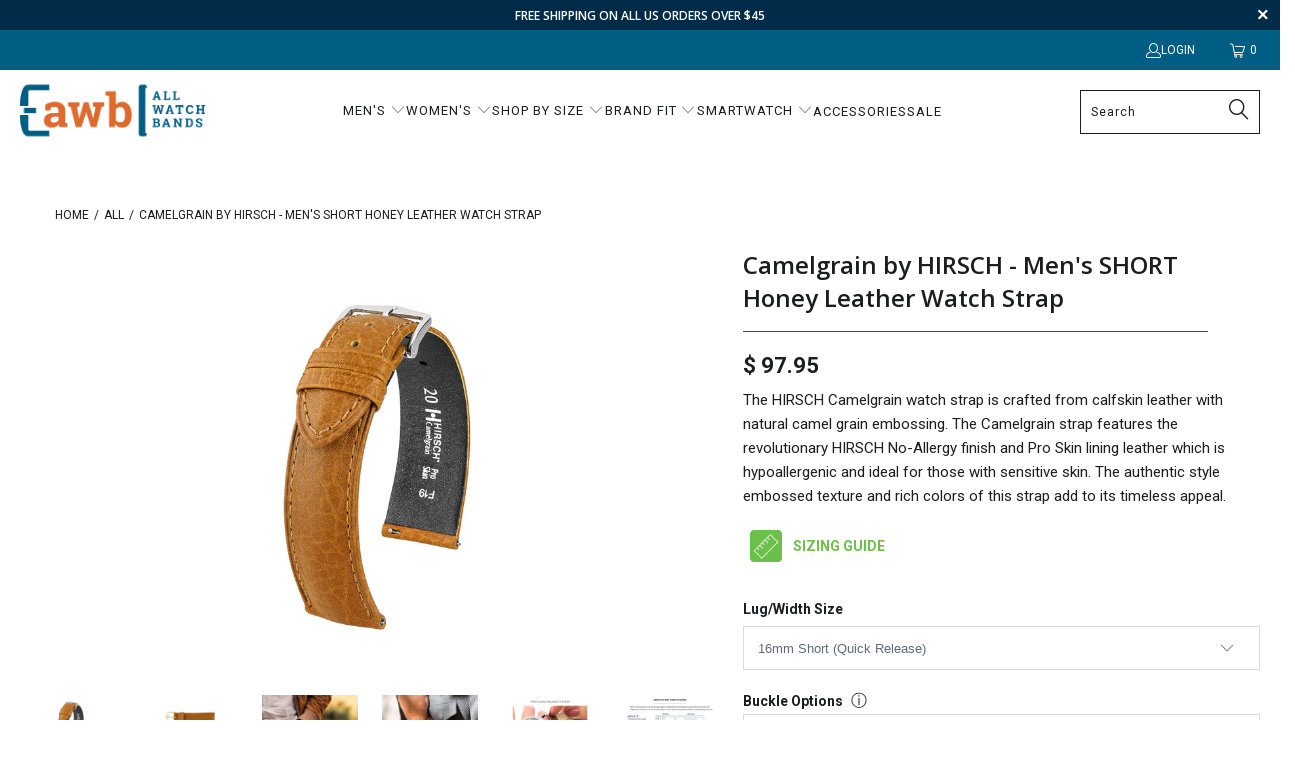

--- FILE ---
content_type: text/html; charset=utf-8
request_url: https://allwatchbands.com/products/camelgrain-by-hirsch-mens-short-honey-leather-watch-strap
body_size: 70005
content:


 <!DOCTYPE html>
<html class="no-js no-touch" lang="en"> <head> <!-- Infinite Options by ShopPad -->
<script>     
  window.Shoppad = window.Shoppad || {},     
  window.Shoppad.apps = window.Shoppad.apps || {},     
  window.Shoppad.apps.infiniteoptions = window.Shoppad.apps.infiniteoptions || {},     
  window.Shoppad.apps.infiniteoptions.addToCartButton = '.seven.columns.omega form[action="/cart/add"] .action_button.add_to_cart';
</script> <script src="//d1liekpayvooaz.cloudfront.net/apps/customizery/customizery.js?shop=jewelryservice.myshopify.com"></script> <meta name="google-site-verification" content="Oi9yi92Mdkl1N5WwdqKy5mqV4njJXfIw4ZtJSPLJ3So" /> <meta charset="utf-8"> <meta http-equiv="cleartype" content="on"> <meta name="robots" content="index,follow"> <!-- Mobile Specific Metas --> <meta name="HandheldFriendly" content="True"> <meta name="MobileOptimized" content="320"> <meta name="viewport" content="width=device-width,initial-scale=1"> <meta name="theme-color" content="#ffffff"> <title>
      HIRSCH Camelgrain Men&#39;s Short Length Honey Leather Watch Strap - allwatchbands.com</title> <meta name="description" content="HIRSCH Camelgrain men&#39;s short length watch strap crafted from supple leather with natural grain, matching color stitching, no-allergy finish ideal for sensitive skin. Fits men&#39;s 16mm and 18mm watch sizes."/> <!-- Preconnect Domains --> <link rel="preconnect" href="https://fonts.shopifycdn.com" /> <link rel="preconnect" href="https://cdn.shopify.com" /> <link rel="preconnect" href="https://v.shopify.com" /> <link rel="preconnect" href="https://cdn.shopifycloud.com" /> <link rel="preconnect" href="https://monorail-edge.shopifysvc.com"> <!-- fallback for browsers that don't support preconnect --> <link rel="dns-prefetch" href="https://fonts.shopifycdn.com" /> <link rel="dns-prefetch" href="https://cdn.shopify.com" /> <link rel="dns-prefetch" href="https://v.shopify.com" /> <link rel="dns-prefetch" href="https://cdn.shopifycloud.com" /> <link rel="dns-prefetch" href="https://monorail-edge.shopifysvc.com"> <!-- Preload Assets --> <link rel="preload" href="//allwatchbands.com/cdn/shop/t/77/assets/fancybox.css?v=19278034316635137701723663808" as="style"> <link rel="preload" href="//allwatchbands.com/cdn/shop/t/77/assets/styles.css?v=47480321083592175801762878772" as="style"> <link rel="preload" href="//allwatchbands.com/cdn/shop/t/77/assets/jquery.min.js?v=81049236547974671631723663846" as="script"> <link rel="preload" href="//allwatchbands.com/cdn/shop/t/77/assets/vendors.js?v=51772124549495699811723663854" as="script"> <link rel="preload" href="//allwatchbands.com/cdn/shop/t/77/assets/sections.js?v=110066090805402370721723663879" as="script"> <link rel="preload" href="//allwatchbands.com/cdn/shop/t/77/assets/utilities.js?v=144718458950478955731723663879" as="script"> <link rel="preload" href="//allwatchbands.com/cdn/shop/t/77/assets/app.js?v=177721744597035570171723664146" as="script"> <!-- Stylesheet for Fancybox library --> <link href="//allwatchbands.com/cdn/shop/t/77/assets/fancybox.css?v=19278034316635137701723663808" rel="stylesheet" type="text/css" media="all" /> <!-- Stylesheets for Turbo --> <link href="//allwatchbands.com/cdn/shop/t/77/assets/styles.css?v=47480321083592175801762878772" rel="stylesheet" type="text/css" media="all" /> <script>
      window.lazySizesConfig = window.lazySizesConfig || {};

      lazySizesConfig.expand = 300;
      lazySizesConfig.loadHidden = false;

      /*! lazysizes - v5.2.2 - bgset plugin */
      !function(e,t){var a=function(){t(e.lazySizes),e.removeEventListener("lazyunveilread",a,!0)};t=t.bind(null,e,e.document),"object"==typeof module&&module.exports?t(require("lazysizes")):"function"==typeof define&&define.amd?define(["lazysizes"],t):e.lazySizes?a():e.addEventListener("lazyunveilread",a,!0)}(window,function(e,z,g){"use strict";var c,y,b,f,i,s,n,v,m;e.addEventListener&&(c=g.cfg,y=/\s+/g,b=/\s*\|\s+|\s+\|\s*/g,f=/^(.+?)(?:\s+\[\s*(.+?)\s*\])(?:\s+\[\s*(.+?)\s*\])?$/,i=/^\s*\(*\s*type\s*:\s*(.+?)\s*\)*\s*$/,s=/\(|\)|'/,n={contain:1,cover:1},v=function(e,t){var a;t&&((a=t.match(i))&&a[1]?e.setAttribute("type",a[1]):e.setAttribute("media",c.customMedia[t]||t))},m=function(e){var t,a,i,r;e.target._lazybgset&&(a=(t=e.target)._lazybgset,(i=t.currentSrc||t.src)&&((r=g.fire(a,"bgsetproxy",{src:i,useSrc:s.test(i)?JSON.stringify(i):i})).defaultPrevented||(a.style.backgroundImage="url("+r.detail.useSrc+")")),t._lazybgsetLoading&&(g.fire(a,"_lazyloaded",{},!1,!0),delete t._lazybgsetLoading))},addEventListener("lazybeforeunveil",function(e){var t,a,i,r,s,n,l,d,o,u;!e.defaultPrevented&&(t=e.target.getAttribute("data-bgset"))&&(o=e.target,(u=z.createElement("img")).alt="",u._lazybgsetLoading=!0,e.detail.firesLoad=!0,a=t,i=o,r=u,s=z.createElement("picture"),n=i.getAttribute(c.sizesAttr),l=i.getAttribute("data-ratio"),d=i.getAttribute("data-optimumx"),i._lazybgset&&i._lazybgset.parentNode==i&&i.removeChild(i._lazybgset),Object.defineProperty(r,"_lazybgset",{value:i,writable:!0}),Object.defineProperty(i,"_lazybgset",{value:s,writable:!0}),a=a.replace(y," ").split(b),s.style.display="none",r.className=c.lazyClass,1!=a.length||n||(n="auto"),a.forEach(function(e){var t,a=z.createElement("source");n&&"auto"!=n&&a.setAttribute("sizes",n),(t=e.match(f))?(a.setAttribute(c.srcsetAttr,t[1]),v(a,t[2]),v(a,t[3])):a.setAttribute(c.srcsetAttr,e),s.appendChild(a)}),n&&(r.setAttribute(c.sizesAttr,n),i.removeAttribute(c.sizesAttr),i.removeAttribute("sizes")),d&&r.setAttribute("data-optimumx",d),l&&r.setAttribute("data-ratio",l),s.appendChild(r),i.appendChild(s),setTimeout(function(){g.loader.unveil(u),g.rAF(function(){g.fire(u,"_lazyloaded",{},!0,!0),u.complete&&m({target:u})})}))}),z.addEventListener("load",m,!0),e.addEventListener("lazybeforesizes",function(e){var t,a,i,r;e.detail.instance==g&&e.target._lazybgset&&e.detail.dataAttr&&(t=e.target._lazybgset,i=t,r=(getComputedStyle(i)||{getPropertyValue:function(){}}).getPropertyValue("background-size"),!n[r]&&n[i.style.backgroundSize]&&(r=i.style.backgroundSize),n[a=r]&&(e.target._lazysizesParentFit=a,g.rAF(function(){e.target.setAttribute("data-parent-fit",a),e.target._lazysizesParentFit&&delete e.target._lazysizesParentFit})))},!0),z.documentElement.addEventListener("lazybeforesizes",function(e){var t,a;!e.defaultPrevented&&e.target._lazybgset&&e.detail.instance==g&&(e.detail.width=(t=e.target._lazybgset,a=g.gW(t,t.parentNode),(!t._lazysizesWidth||a>t._lazysizesWidth)&&(t._lazysizesWidth=a),t._lazysizesWidth))}))});

      /*! lazysizes - v5.2.2 */
      !function(e){var t=function(u,D,f){"use strict";var k,H;if(function(){var e;var t={lazyClass:"lazyload",loadedClass:"lazyloaded",loadingClass:"lazyloading",preloadClass:"lazypreload",errorClass:"lazyerror",autosizesClass:"lazyautosizes",srcAttr:"data-src",srcsetAttr:"data-srcset",sizesAttr:"data-sizes",minSize:40,customMedia:{},init:true,expFactor:1.5,hFac:.8,loadMode:2,loadHidden:true,ricTimeout:0,throttleDelay:125};H=u.lazySizesConfig||u.lazysizesConfig||{};for(e in t){if(!(e in H)){H[e]=t[e]}}}(),!D||!D.getElementsByClassName){return{init:function(){},cfg:H,noSupport:true}}var O=D.documentElement,a=u.HTMLPictureElement,P="addEventListener",$="getAttribute",q=u[P].bind(u),I=u.setTimeout,U=u.requestAnimationFrame||I,l=u.requestIdleCallback,j=/^picture$/i,r=["load","error","lazyincluded","_lazyloaded"],i={},G=Array.prototype.forEach,J=function(e,t){if(!i[t]){i[t]=new RegExp("(\\s|^)"+t+"(\\s|$)")}return i[t].test(e[$]("class")||"")&&i[t]},K=function(e,t){if(!J(e,t)){e.setAttribute("class",(e[$]("class")||"").trim()+" "+t)}},Q=function(e,t){var i;if(i=J(e,t)){e.setAttribute("class",(e[$]("class")||"").replace(i," "))}},V=function(t,i,e){var a=e?P:"removeEventListener";if(e){V(t,i)}r.forEach(function(e){t[a](e,i)})},X=function(e,t,i,a,r){var n=D.createEvent("Event");if(!i){i={}}i.instance=k;n.initEvent(t,!a,!r);n.detail=i;e.dispatchEvent(n);return n},Y=function(e,t){var i;if(!a&&(i=u.picturefill||H.pf)){if(t&&t.src&&!e[$]("srcset")){e.setAttribute("srcset",t.src)}i({reevaluate:true,elements:[e]})}else if(t&&t.src){e.src=t.src}},Z=function(e,t){return(getComputedStyle(e,null)||{})[t]},s=function(e,t,i){i=i||e.offsetWidth;while(i<H.minSize&&t&&!e._lazysizesWidth){i=t.offsetWidth;t=t.parentNode}return i},ee=function(){var i,a;var t=[];var r=[];var n=t;var s=function(){var e=n;n=t.length?r:t;i=true;a=false;while(e.length){e.shift()()}i=false};var e=function(e,t){if(i&&!t){e.apply(this,arguments)}else{n.push(e);if(!a){a=true;(D.hidden?I:U)(s)}}};e._lsFlush=s;return e}(),te=function(i,e){return e?function(){ee(i)}:function(){var e=this;var t=arguments;ee(function(){i.apply(e,t)})}},ie=function(e){var i;var a=0;var r=H.throttleDelay;var n=H.ricTimeout;var t=function(){i=false;a=f.now();e()};var s=l&&n>49?function(){l(t,{timeout:n});if(n!==H.ricTimeout){n=H.ricTimeout}}:te(function(){I(t)},true);return function(e){var t;if(e=e===true){n=33}if(i){return}i=true;t=r-(f.now()-a);if(t<0){t=0}if(e||t<9){s()}else{I(s,t)}}},ae=function(e){var t,i;var a=99;var r=function(){t=null;e()};var n=function(){var e=f.now()-i;if(e<a){I(n,a-e)}else{(l||r)(r)}};return function(){i=f.now();if(!t){t=I(n,a)}}},e=function(){var v,m,c,h,e;var y,z,g,p,C,b,A;var n=/^img$/i;var d=/^iframe$/i;var E="onscroll"in u&&!/(gle|ing)bot/.test(navigator.userAgent);var _=0;var w=0;var N=0;var M=-1;var x=function(e){N--;if(!e||N<0||!e.target){N=0}};var W=function(e){if(A==null){A=Z(D.body,"visibility")=="hidden"}return A||!(Z(e.parentNode,"visibility")=="hidden"&&Z(e,"visibility")=="hidden")};var S=function(e,t){var i;var a=e;var r=W(e);g-=t;b+=t;p-=t;C+=t;while(r&&(a=a.offsetParent)&&a!=D.body&&a!=O){r=(Z(a,"opacity")||1)>0;if(r&&Z(a,"overflow")!="visible"){i=a.getBoundingClientRect();r=C>i.left&&p<i.right&&b>i.top-1&&g<i.bottom+1}}return r};var t=function(){var e,t,i,a,r,n,s,l,o,u,f,c;var d=k.elements;if((h=H.loadMode)&&N<8&&(e=d.length)){t=0;M++;for(;t<e;t++){if(!d[t]||d[t]._lazyRace){continue}if(!E||k.prematureUnveil&&k.prematureUnveil(d[t])){R(d[t]);continue}if(!(l=d[t][$]("data-expand"))||!(n=l*1)){n=w}if(!u){u=!H.expand||H.expand<1?O.clientHeight>500&&O.clientWidth>500?500:370:H.expand;k._defEx=u;f=u*H.expFactor;c=H.hFac;A=null;if(w<f&&N<1&&M>2&&h>2&&!D.hidden){w=f;M=0}else if(h>1&&M>1&&N<6){w=u}else{w=_}}if(o!==n){y=innerWidth+n*c;z=innerHeight+n;s=n*-1;o=n}i=d[t].getBoundingClientRect();if((b=i.bottom)>=s&&(g=i.top)<=z&&(C=i.right)>=s*c&&(p=i.left)<=y&&(b||C||p||g)&&(H.loadHidden||W(d[t]))&&(m&&N<3&&!l&&(h<3||M<4)||S(d[t],n))){R(d[t]);r=true;if(N>9){break}}else if(!r&&m&&!a&&N<4&&M<4&&h>2&&(v[0]||H.preloadAfterLoad)&&(v[0]||!l&&(b||C||p||g||d[t][$](H.sizesAttr)!="auto"))){a=v[0]||d[t]}}if(a&&!r){R(a)}}};var i=ie(t);var B=function(e){var t=e.target;if(t._lazyCache){delete t._lazyCache;return}x(e);K(t,H.loadedClass);Q(t,H.loadingClass);V(t,L);X(t,"lazyloaded")};var a=te(B);var L=function(e){a({target:e.target})};var T=function(t,i){try{t.contentWindow.location.replace(i)}catch(e){t.src=i}};var F=function(e){var t;var i=e[$](H.srcsetAttr);if(t=H.customMedia[e[$]("data-media")||e[$]("media")]){e.setAttribute("media",t)}if(i){e.setAttribute("srcset",i)}};var s=te(function(t,e,i,a,r){var n,s,l,o,u,f;if(!(u=X(t,"lazybeforeunveil",e)).defaultPrevented){if(a){if(i){K(t,H.autosizesClass)}else{t.setAttribute("sizes",a)}}s=t[$](H.srcsetAttr);n=t[$](H.srcAttr);if(r){l=t.parentNode;o=l&&j.test(l.nodeName||"")}f=e.firesLoad||"src"in t&&(s||n||o);u={target:t};K(t,H.loadingClass);if(f){clearTimeout(c);c=I(x,2500);V(t,L,true)}if(o){G.call(l.getElementsByTagName("source"),F)}if(s){t.setAttribute("srcset",s)}else if(n&&!o){if(d.test(t.nodeName)){T(t,n)}else{t.src=n}}if(r&&(s||o)){Y(t,{src:n})}}if(t._lazyRace){delete t._lazyRace}Q(t,H.lazyClass);ee(function(){var e=t.complete&&t.naturalWidth>1;if(!f||e){if(e){K(t,"ls-is-cached")}B(u);t._lazyCache=true;I(function(){if("_lazyCache"in t){delete t._lazyCache}},9)}if(t.loading=="lazy"){N--}},true)});var R=function(e){if(e._lazyRace){return}var t;var i=n.test(e.nodeName);var a=i&&(e[$](H.sizesAttr)||e[$]("sizes"));var r=a=="auto";if((r||!m)&&i&&(e[$]("src")||e.srcset)&&!e.complete&&!J(e,H.errorClass)&&J(e,H.lazyClass)){return}t=X(e,"lazyunveilread").detail;if(r){re.updateElem(e,true,e.offsetWidth)}e._lazyRace=true;N++;s(e,t,r,a,i)};var r=ae(function(){H.loadMode=3;i()});var l=function(){if(H.loadMode==3){H.loadMode=2}r()};var o=function(){if(m){return}if(f.now()-e<999){I(o,999);return}m=true;H.loadMode=3;i();q("scroll",l,true)};return{_:function(){e=f.now();k.elements=D.getElementsByClassName(H.lazyClass);v=D.getElementsByClassName(H.lazyClass+" "+H.preloadClass);q("scroll",i,true);q("resize",i,true);q("pageshow",function(e){if(e.persisted){var t=D.querySelectorAll("."+H.loadingClass);if(t.length&&t.forEach){U(function(){t.forEach(function(e){if(e.complete){R(e)}})})}}});if(u.MutationObserver){new MutationObserver(i).observe(O,{childList:true,subtree:true,attributes:true})}else{O[P]("DOMNodeInserted",i,true);O[P]("DOMAttrModified",i,true);setInterval(i,999)}q("hashchange",i,true);["focus","mouseover","click","load","transitionend","animationend"].forEach(function(e){D[P](e,i,true)});if(/d$|^c/.test(D.readyState)){o()}else{q("load",o);D[P]("DOMContentLoaded",i);I(o,2e4)}if(k.elements.length){t();ee._lsFlush()}else{i()}},checkElems:i,unveil:R,_aLSL:l}}(),re=function(){var i;var n=te(function(e,t,i,a){var r,n,s;e._lazysizesWidth=a;a+="px";e.setAttribute("sizes",a);if(j.test(t.nodeName||"")){r=t.getElementsByTagName("source");for(n=0,s=r.length;n<s;n++){r[n].setAttribute("sizes",a)}}if(!i.detail.dataAttr){Y(e,i.detail)}});var a=function(e,t,i){var a;var r=e.parentNode;if(r){i=s(e,r,i);a=X(e,"lazybeforesizes",{width:i,dataAttr:!!t});if(!a.defaultPrevented){i=a.detail.width;if(i&&i!==e._lazysizesWidth){n(e,r,a,i)}}}};var e=function(){var e;var t=i.length;if(t){e=0;for(;e<t;e++){a(i[e])}}};var t=ae(e);return{_:function(){i=D.getElementsByClassName(H.autosizesClass);q("resize",t)},checkElems:t,updateElem:a}}(),t=function(){if(!t.i&&D.getElementsByClassName){t.i=true;re._();e._()}};return I(function(){H.init&&t()}),k={cfg:H,autoSizer:re,loader:e,init:t,uP:Y,aC:K,rC:Q,hC:J,fire:X,gW:s,rAF:ee}}(e,e.document,Date);e.lazySizes=t,"object"==typeof module&&module.exports&&(module.exports=t)}("undefined"!=typeof window?window:{});</script> <!-- Icons --> <link rel="shortcut icon" type="image/x-icon" href="//allwatchbands.com/cdn/shop/files/awb-favicon_180x180.png?v=1655916277"> <link rel="apple-touch-icon" href="//allwatchbands.com/cdn/shop/files/awb-favicon_180x180.png?v=1655916277"/> <link rel="apple-touch-icon" sizes="57x57" href="//allwatchbands.com/cdn/shop/files/awb-favicon_57x57.png?v=1655916277"/> <link rel="apple-touch-icon" sizes="60x60" href="//allwatchbands.com/cdn/shop/files/awb-favicon_60x60.png?v=1655916277"/> <link rel="apple-touch-icon" sizes="72x72" href="//allwatchbands.com/cdn/shop/files/awb-favicon_72x72.png?v=1655916277"/> <link rel="apple-touch-icon" sizes="76x76" href="//allwatchbands.com/cdn/shop/files/awb-favicon_76x76.png?v=1655916277"/> <link rel="apple-touch-icon" sizes="114x114" href="//allwatchbands.com/cdn/shop/files/awb-favicon_114x114.png?v=1655916277"/> <link rel="apple-touch-icon" sizes="180x180" href="//allwatchbands.com/cdn/shop/files/awb-favicon_180x180.png?v=1655916277"/> <link rel="apple-touch-icon" sizes="228x228" href="//allwatchbands.com/cdn/shop/files/awb-favicon_228x228.png?v=1655916277"/> <link rel="canonical" href="https://allwatchbands.com/products/camelgrain-by-hirsch-mens-short-honey-leather-watch-strap"/> <script src="//allwatchbands.com/cdn/shop/t/77/assets/jquery.min.js?v=81049236547974671631723663846" defer></script> <script>
      window.PXUTheme = window.PXUTheme || {};
      window.PXUTheme.version = '8.0.0';
      window.PXUTheme.name = 'Turbo';</script>
    


    
<template id="price-ui"><span class="price " data-price></span><span class="compare-at-price" data-compare-at-price></span><span class="unit-pricing" data-unit-pricing></span></template> <template id="price-ui-badge"><div class="price-ui-badge__sticker price-ui-badge__sticker--"> <span class="price-ui-badge__sticker-text" data-badge></span></div></template> <template id="price-ui__price"><span class="money" data-price></span></template> <template id="price-ui__price-range"><span class="price-min" data-price-min><span class="money" data-price></span></span> - <span class="price-max" data-price-max><span class="money" data-price></span></span></template> <template id="price-ui__unit-pricing"><span class="unit-quantity" data-unit-quantity></span> | <span class="unit-price" data-unit-price><span class="money" data-price></span></span> / <span class="unit-measurement" data-unit-measurement></span></template> <template id="price-ui-badge__percent-savings-range">Save up to <span data-price-percent></span>%</template> <template id="price-ui-badge__percent-savings">Save <span data-price-percent></span>%</template> <template id="price-ui-badge__price-savings-range">Save up to <span class="money" data-price></span></template> <template id="price-ui-badge__price-savings">Save <span class="money" data-price></span></template> <template id="price-ui-badge__on-sale">Sale</template> <template id="price-ui-badge__sold-out">Sold Out</template> <template id="price-ui-badge__in-stock">In stock</template> <script>
      
window.PXUTheme = window.PXUTheme || {};


window.PXUTheme.theme_settings = {};
window.PXUTheme.currency = {};
window.PXUTheme.routes = window.PXUTheme.routes || {};


window.PXUTheme.theme_settings.display_tos_checkbox = false;
window.PXUTheme.theme_settings.go_to_checkout = false;
window.PXUTheme.theme_settings.cart_action = "ajax";
window.PXUTheme.theme_settings.cart_shipping_calculator = false;


window.PXUTheme.theme_settings.collection_swatches = false;
window.PXUTheme.theme_settings.collection_secondary_image = false;


window.PXUTheme.currency.show_multiple_currencies = false;
window.PXUTheme.currency.shop_currency = "USD";
window.PXUTheme.currency.default_currency = "USD";
window.PXUTheme.currency.display_format = "money_format";
window.PXUTheme.currency.money_format = "$ {{amount}}";
window.PXUTheme.currency.money_format_no_currency = "$ {{amount}}";
window.PXUTheme.currency.money_format_currency = "$ {{amount}} USD";
window.PXUTheme.currency.native_multi_currency = false;
window.PXUTheme.currency.iso_code = "USD";
window.PXUTheme.currency.symbol = "$";


window.PXUTheme.theme_settings.display_inventory_left = false;
window.PXUTheme.theme_settings.inventory_threshold = 1;
window.PXUTheme.theme_settings.limit_quantity = false;


window.PXUTheme.theme_settings.menu_position = null;


window.PXUTheme.theme_settings.newsletter_popup = false;
window.PXUTheme.theme_settings.newsletter_popup_days = "30";
window.PXUTheme.theme_settings.newsletter_popup_mobile = false;
window.PXUTheme.theme_settings.newsletter_popup_seconds = 2;


window.PXUTheme.theme_settings.pagination_type = "load_more";


window.PXUTheme.theme_settings.enable_shopify_collection_badges = null;
window.PXUTheme.theme_settings.quick_shop_thumbnail_position = null;
window.PXUTheme.theme_settings.product_form_style = "select";
window.PXUTheme.theme_settings.sale_banner_enabled = false;
window.PXUTheme.theme_settings.display_savings = true;
window.PXUTheme.theme_settings.display_sold_out_price = false;
window.PXUTheme.theme_settings.free_text = "Free";
window.PXUTheme.theme_settings.video_looping = null;
window.PXUTheme.theme_settings.quick_shop_style = "popup";
window.PXUTheme.theme_settings.hover_enabled = false;


window.PXUTheme.routes.cart_url = "/cart";
window.PXUTheme.routes.root_url = "/";
window.PXUTheme.routes.search_url = "/search";
window.PXUTheme.routes.all_products_collection_url = "/collections/all";


window.PXUTheme.theme_settings.image_loading_style = "appear";


window.PXUTheme.theme_settings.search_option = "product,page,article";
window.PXUTheme.theme_settings.search_items_to_display = 10;
window.PXUTheme.theme_settings.enable_autocomplete = true;


window.PXUTheme.theme_settings.page_dots_enabled = true;
window.PXUTheme.theme_settings.slideshow_arrow_size = "light";


window.PXUTheme.theme_settings.quick_shop_enabled = false;


window.PXUTheme.translation = {};


window.PXUTheme.translation.agree_to_terms_warning = "You must agree with the terms and conditions to checkout.";
window.PXUTheme.translation.one_item_left = "item left";
window.PXUTheme.translation.items_left_text = "items left";
window.PXUTheme.translation.cart_savings_text = "Total Savings";
window.PXUTheme.translation.cart_discount_text = "Discount";
window.PXUTheme.translation.cart_subtotal_text = "Subtotal";
window.PXUTheme.translation.cart_remove_text = "Remove";
window.PXUTheme.translation.cart_free_text = "Free";


window.PXUTheme.translation.newsletter_success_text = "Thank you for joining our mailing list!";


window.PXUTheme.translation.notify_email = "Enter your email address...";
window.PXUTheme.translation.notify_email_value = "Translation missing: en.contact.fields.email";
window.PXUTheme.translation.notify_email_send = "Send";
window.PXUTheme.translation.notify_message_first = "Please notify me when ";
window.PXUTheme.translation.notify_message_last = " becomes available - ";
window.PXUTheme.translation.notify_success_text = "Thanks! We will notify you when this product becomes available!";


window.PXUTheme.translation.add_to_cart = "Add to Cart";
window.PXUTheme.translation.coming_soon_text = "Coming Soon";
window.PXUTheme.translation.sold_out_text = "Sold Out";
window.PXUTheme.translation.sale_text = "Sale";
window.PXUTheme.translation.savings_text = "You Save";
window.PXUTheme.translation.from_text = "from";
window.PXUTheme.translation.new_text = "New";
window.PXUTheme.translation.pre_order_text = "Pre-Order";
window.PXUTheme.translation.unavailable_text = "Unavailable";


window.PXUTheme.translation.all_results = "View all results";
window.PXUTheme.translation.no_results = "Sorry, no results!";


window.PXUTheme.media_queries = {};
window.PXUTheme.media_queries.small = window.matchMedia( "(max-width: 480px)" );
window.PXUTheme.media_queries.medium = window.matchMedia( "(max-width: 798px)" );
window.PXUTheme.media_queries.large = window.matchMedia( "(min-width: 799px)" );
window.PXUTheme.media_queries.larger = window.matchMedia( "(min-width: 960px)" );
window.PXUTheme.media_queries.xlarge = window.matchMedia( "(min-width: 1200px)" );
window.PXUTheme.media_queries.ie10 = window.matchMedia( "all and (-ms-high-contrast: none), (-ms-high-contrast: active)" );
window.PXUTheme.media_queries.tablet = window.matchMedia( "only screen and (min-width: 799px) and (max-width: 1024px)" );
window.PXUTheme.media_queries.mobile_and_tablet = window.matchMedia( "(max-width: 1024px)" );</script> <script src="//allwatchbands.com/cdn/shop/t/77/assets/vendors.js?v=51772124549495699811723663854" defer></script> <script src="//allwatchbands.com/cdn/shop/t/77/assets/sections.js?v=110066090805402370721723663879" defer></script> <script src="//allwatchbands.com/cdn/shop/t/77/assets/utilities.js?v=144718458950478955731723663879" defer></script> <script src="//allwatchbands.com/cdn/shop/t/77/assets/app.js?v=177721744597035570171723664146" defer></script> <script></script> <script>window.performance && window.performance.mark && window.performance.mark('shopify.content_for_header.start');</script><meta id="shopify-digital-wallet" name="shopify-digital-wallet" content="/11488828/digital_wallets/dialog">
<meta name="shopify-checkout-api-token" content="8f3f299580c8c6387b3a8ef019dca136">
<meta id="in-context-paypal-metadata" data-shop-id="11488828" data-venmo-supported="false" data-environment="production" data-locale="en_US" data-paypal-v4="true" data-currency="USD">
<link rel="alternate" type="application/json+oembed" href="https://allwatchbands.com/products/camelgrain-by-hirsch-mens-short-honey-leather-watch-strap.oembed">
<script async="async" src="/checkouts/internal/preloads.js?locale=en-US"></script>
<link rel="preconnect" href="https://shop.app" crossorigin="anonymous">
<script async="async" src="https://shop.app/checkouts/internal/preloads.js?locale=en-US&shop_id=11488828" crossorigin="anonymous"></script>
<script id="apple-pay-shop-capabilities" type="application/json">{"shopId":11488828,"countryCode":"US","currencyCode":"USD","merchantCapabilities":["supports3DS"],"merchantId":"gid:\/\/shopify\/Shop\/11488828","merchantName":"allwatchbands.com","requiredBillingContactFields":["postalAddress","email","phone"],"requiredShippingContactFields":["postalAddress","email","phone"],"shippingType":"shipping","supportedNetworks":["visa","masterCard","amex","discover","elo","jcb"],"total":{"type":"pending","label":"allwatchbands.com","amount":"1.00"},"shopifyPaymentsEnabled":true,"supportsSubscriptions":true}</script>
<script id="shopify-features" type="application/json">{"accessToken":"8f3f299580c8c6387b3a8ef019dca136","betas":["rich-media-storefront-analytics"],"domain":"allwatchbands.com","predictiveSearch":true,"shopId":11488828,"locale":"en"}</script>
<script>var Shopify = Shopify || {};
Shopify.shop = "jewelryservice.myshopify.com";
Shopify.locale = "en";
Shopify.currency = {"active":"USD","rate":"1.0"};
Shopify.country = "US";
Shopify.theme = {"name":"Copy of Turbo-Portland-w-Boost-Filter - SP 8\/14","id":129114275927,"schema_name":"Turbo","schema_version":"8.0.0","theme_store_id":null,"role":"main"};
Shopify.theme.handle = "null";
Shopify.theme.style = {"id":null,"handle":null};
Shopify.cdnHost = "allwatchbands.com/cdn";
Shopify.routes = Shopify.routes || {};
Shopify.routes.root = "/";</script>
<script type="module">!function(o){(o.Shopify=o.Shopify||{}).modules=!0}(window);</script>
<script>!function(o){function n(){var o=[];function n(){o.push(Array.prototype.slice.apply(arguments))}return n.q=o,n}var t=o.Shopify=o.Shopify||{};t.loadFeatures=n(),t.autoloadFeatures=n()}(window);</script>
<script>
  window.ShopifyPay = window.ShopifyPay || {};
  window.ShopifyPay.apiHost = "shop.app\/pay";
  window.ShopifyPay.redirectState = null;
</script>
<script id="shop-js-analytics" type="application/json">{"pageType":"product"}</script>
<script defer="defer" async type="module" src="//allwatchbands.com/cdn/shopifycloud/shop-js/modules/v2/client.init-shop-cart-sync_C5BV16lS.en.esm.js"></script>
<script defer="defer" async type="module" src="//allwatchbands.com/cdn/shopifycloud/shop-js/modules/v2/chunk.common_CygWptCX.esm.js"></script>
<script type="module">
  await import("//allwatchbands.com/cdn/shopifycloud/shop-js/modules/v2/client.init-shop-cart-sync_C5BV16lS.en.esm.js");
await import("//allwatchbands.com/cdn/shopifycloud/shop-js/modules/v2/chunk.common_CygWptCX.esm.js");

  window.Shopify.SignInWithShop?.initShopCartSync?.({"fedCMEnabled":true,"windoidEnabled":true});

</script>
<script>
  window.Shopify = window.Shopify || {};
  if (!window.Shopify.featureAssets) window.Shopify.featureAssets = {};
  window.Shopify.featureAssets['shop-js'] = {"shop-cart-sync":["modules/v2/client.shop-cart-sync_ZFArdW7E.en.esm.js","modules/v2/chunk.common_CygWptCX.esm.js"],"init-fed-cm":["modules/v2/client.init-fed-cm_CmiC4vf6.en.esm.js","modules/v2/chunk.common_CygWptCX.esm.js"],"shop-button":["modules/v2/client.shop-button_tlx5R9nI.en.esm.js","modules/v2/chunk.common_CygWptCX.esm.js"],"shop-cash-offers":["modules/v2/client.shop-cash-offers_DOA2yAJr.en.esm.js","modules/v2/chunk.common_CygWptCX.esm.js","modules/v2/chunk.modal_D71HUcav.esm.js"],"init-windoid":["modules/v2/client.init-windoid_sURxWdc1.en.esm.js","modules/v2/chunk.common_CygWptCX.esm.js"],"shop-toast-manager":["modules/v2/client.shop-toast-manager_ClPi3nE9.en.esm.js","modules/v2/chunk.common_CygWptCX.esm.js"],"init-shop-email-lookup-coordinator":["modules/v2/client.init-shop-email-lookup-coordinator_B8hsDcYM.en.esm.js","modules/v2/chunk.common_CygWptCX.esm.js"],"init-shop-cart-sync":["modules/v2/client.init-shop-cart-sync_C5BV16lS.en.esm.js","modules/v2/chunk.common_CygWptCX.esm.js"],"avatar":["modules/v2/client.avatar_BTnouDA3.en.esm.js"],"pay-button":["modules/v2/client.pay-button_FdsNuTd3.en.esm.js","modules/v2/chunk.common_CygWptCX.esm.js"],"init-customer-accounts":["modules/v2/client.init-customer-accounts_DxDtT_ad.en.esm.js","modules/v2/client.shop-login-button_C5VAVYt1.en.esm.js","modules/v2/chunk.common_CygWptCX.esm.js","modules/v2/chunk.modal_D71HUcav.esm.js"],"init-shop-for-new-customer-accounts":["modules/v2/client.init-shop-for-new-customer-accounts_ChsxoAhi.en.esm.js","modules/v2/client.shop-login-button_C5VAVYt1.en.esm.js","modules/v2/chunk.common_CygWptCX.esm.js","modules/v2/chunk.modal_D71HUcav.esm.js"],"shop-login-button":["modules/v2/client.shop-login-button_C5VAVYt1.en.esm.js","modules/v2/chunk.common_CygWptCX.esm.js","modules/v2/chunk.modal_D71HUcav.esm.js"],"init-customer-accounts-sign-up":["modules/v2/client.init-customer-accounts-sign-up_CPSyQ0Tj.en.esm.js","modules/v2/client.shop-login-button_C5VAVYt1.en.esm.js","modules/v2/chunk.common_CygWptCX.esm.js","modules/v2/chunk.modal_D71HUcav.esm.js"],"shop-follow-button":["modules/v2/client.shop-follow-button_Cva4Ekp9.en.esm.js","modules/v2/chunk.common_CygWptCX.esm.js","modules/v2/chunk.modal_D71HUcav.esm.js"],"checkout-modal":["modules/v2/client.checkout-modal_BPM8l0SH.en.esm.js","modules/v2/chunk.common_CygWptCX.esm.js","modules/v2/chunk.modal_D71HUcav.esm.js"],"lead-capture":["modules/v2/client.lead-capture_Bi8yE_yS.en.esm.js","modules/v2/chunk.common_CygWptCX.esm.js","modules/v2/chunk.modal_D71HUcav.esm.js"],"shop-login":["modules/v2/client.shop-login_D6lNrXab.en.esm.js","modules/v2/chunk.common_CygWptCX.esm.js","modules/v2/chunk.modal_D71HUcav.esm.js"],"payment-terms":["modules/v2/client.payment-terms_CZxnsJam.en.esm.js","modules/v2/chunk.common_CygWptCX.esm.js","modules/v2/chunk.modal_D71HUcav.esm.js"]};
</script>
<script>(function() {
  var isLoaded = false;
  function asyncLoad() {
    if (isLoaded) return;
    isLoaded = true;
    var urls = ["https:\/\/chimpstatic.com\/mcjs-connected\/js\/users\/2894b88ce2ca509d0b78a7c9c\/a31d928782aaacd0e51c7b0aa.js?shop=jewelryservice.myshopify.com","\/\/d1liekpayvooaz.cloudfront.net\/apps\/customizery\/customizery.js?shop=jewelryservice.myshopify.com"];
    for (var i = 0; i <urls.length; i++) {
      var s = document.createElement('script');
      s.type = 'text/javascript';
      s.async = true;
      s.src = urls[i];
      var x = document.getElementsByTagName('script')[0];
      x.parentNode.insertBefore(s, x);
    }
  };
  if(window.attachEvent) {
    window.attachEvent('onload', asyncLoad);
  } else {
    window.addEventListener('load', asyncLoad, false);
  }
})();</script>
<script id="__st">var __st={"a":11488828,"offset":-18000,"reqid":"fae39efa-5e81-42a2-bc1d-01349103c062-1768694854","pageurl":"allwatchbands.com\/products\/camelgrain-by-hirsch-mens-short-honey-leather-watch-strap","u":"e5ede74a464d","p":"product","rtyp":"product","rid":6848620200023};</script>
<script>window.ShopifyPaypalV4VisibilityTracking = true;</script>
<script id="captcha-bootstrap">!function(){'use strict';const t='contact',e='account',n='new_comment',o=[[t,t],['blogs',n],['comments',n],[t,'customer']],c=[[e,'customer_login'],[e,'guest_login'],[e,'recover_customer_password'],[e,'create_customer']],r=t=>t.map((([t,e])=>`form[action*='/${t}']:not([data-nocaptcha='true']) input[name='form_type'][value='${e}']`)).join(','),a=t=>()=>t?[...document.querySelectorAll(t)].map((t=>t.form)):[];function s(){const t=[...o],e=r(t);return a(e)}const i='password',u='form_key',d=['recaptcha-v3-token','g-recaptcha-response','h-captcha-response',i],f=()=>{try{return window.sessionStorage}catch{return}},m='__shopify_v',_=t=>t.elements[u];function p(t,e,n=!1){try{const o=window.sessionStorage,c=JSON.parse(o.getItem(e)),{data:r}=function(t){const{data:e,action:n}=t;return t[m]||n?{data:e,action:n}:{data:t,action:n}}(c);for(const[e,n]of Object.entries(r))t.elements[e]&&(t.elements[e].value=n);n&&o.removeItem(e)}catch(o){console.error('form repopulation failed',{error:o})}}const l='form_type',E='cptcha';function T(t){t.dataset[E]=!0}const w=window,h=w.document,L='Shopify',v='ce_forms',y='captcha';let A=!1;((t,e)=>{const n=(g='f06e6c50-85a8-45c8-87d0-21a2b65856fe',I='https://cdn.shopify.com/shopifycloud/storefront-forms-hcaptcha/ce_storefront_forms_captcha_hcaptcha.v1.5.2.iife.js',D={infoText:'Protected by hCaptcha',privacyText:'Privacy',termsText:'Terms'},(t,e,n)=>{const o=w[L][v],c=o.bindForm;if(c)return c(t,g,e,D).then(n);var r;o.q.push([[t,g,e,D],n]),r=I,A||(h.body.append(Object.assign(h.createElement('script'),{id:'captcha-provider',async:!0,src:r})),A=!0)});var g,I,D;w[L]=w[L]||{},w[L][v]=w[L][v]||{},w[L][v].q=[],w[L][y]=w[L][y]||{},w[L][y].protect=function(t,e){n(t,void 0,e),T(t)},Object.freeze(w[L][y]),function(t,e,n,w,h,L){const[v,y,A,g]=function(t,e,n){const i=e?o:[],u=t?c:[],d=[...i,...u],f=r(d),m=r(i),_=r(d.filter((([t,e])=>n.includes(e))));return[a(f),a(m),a(_),s()]}(w,h,L),I=t=>{const e=t.target;return e instanceof HTMLFormElement?e:e&&e.form},D=t=>v().includes(t);t.addEventListener('submit',(t=>{const e=I(t);if(!e)return;const n=D(e)&&!e.dataset.hcaptchaBound&&!e.dataset.recaptchaBound,o=_(e),c=g().includes(e)&&(!o||!o.value);(n||c)&&t.preventDefault(),c&&!n&&(function(t){try{if(!f())return;!function(t){const e=f();if(!e)return;const n=_(t);if(!n)return;const o=n.value;o&&e.removeItem(o)}(t);const e=Array.from(Array(32),(()=>Math.random().toString(36)[2])).join('');!function(t,e){_(t)||t.append(Object.assign(document.createElement('input'),{type:'hidden',name:u})),t.elements[u].value=e}(t,e),function(t,e){const n=f();if(!n)return;const o=[...t.querySelectorAll(`input[type='${i}']`)].map((({name:t})=>t)),c=[...d,...o],r={};for(const[a,s]of new FormData(t).entries())c.includes(a)||(r[a]=s);n.setItem(e,JSON.stringify({[m]:1,action:t.action,data:r}))}(t,e)}catch(e){console.error('failed to persist form',e)}}(e),e.submit())}));const S=(t,e)=>{t&&!t.dataset[E]&&(n(t,e.some((e=>e===t))),T(t))};for(const o of['focusin','change'])t.addEventListener(o,(t=>{const e=I(t);D(e)&&S(e,y())}));const B=e.get('form_key'),M=e.get(l),P=B&&M;t.addEventListener('DOMContentLoaded',(()=>{const t=y();if(P)for(const e of t)e.elements[l].value===M&&p(e,B);[...new Set([...A(),...v().filter((t=>'true'===t.dataset.shopifyCaptcha))])].forEach((e=>S(e,t)))}))}(h,new URLSearchParams(w.location.search),n,t,e,['guest_login'])})(!0,!0)}();</script>
<script integrity="sha256-4kQ18oKyAcykRKYeNunJcIwy7WH5gtpwJnB7kiuLZ1E=" data-source-attribution="shopify.loadfeatures" defer="defer" src="//allwatchbands.com/cdn/shopifycloud/storefront/assets/storefront/load_feature-a0a9edcb.js" crossorigin="anonymous"></script>
<script crossorigin="anonymous" defer="defer" src="//allwatchbands.com/cdn/shopifycloud/storefront/assets/shopify_pay/storefront-65b4c6d7.js?v=20250812"></script>
<script data-source-attribution="shopify.dynamic_checkout.dynamic.init">var Shopify=Shopify||{};Shopify.PaymentButton=Shopify.PaymentButton||{isStorefrontPortableWallets:!0,init:function(){window.Shopify.PaymentButton.init=function(){};var t=document.createElement("script");t.src="https://allwatchbands.com/cdn/shopifycloud/portable-wallets/latest/portable-wallets.en.js",t.type="module",document.head.appendChild(t)}};
</script>
<script data-source-attribution="shopify.dynamic_checkout.buyer_consent">
  function portableWalletsHideBuyerConsent(e){var t=document.getElementById("shopify-buyer-consent"),n=document.getElementById("shopify-subscription-policy-button");t&&n&&(t.classList.add("hidden"),t.setAttribute("aria-hidden","true"),n.removeEventListener("click",e))}function portableWalletsShowBuyerConsent(e){var t=document.getElementById("shopify-buyer-consent"),n=document.getElementById("shopify-subscription-policy-button");t&&n&&(t.classList.remove("hidden"),t.removeAttribute("aria-hidden"),n.addEventListener("click",e))}window.Shopify?.PaymentButton&&(window.Shopify.PaymentButton.hideBuyerConsent=portableWalletsHideBuyerConsent,window.Shopify.PaymentButton.showBuyerConsent=portableWalletsShowBuyerConsent);
</script>
<script data-source-attribution="shopify.dynamic_checkout.cart.bootstrap">document.addEventListener("DOMContentLoaded",(function(){function t(){return document.querySelector("shopify-accelerated-checkout-cart, shopify-accelerated-checkout")}if(t())Shopify.PaymentButton.init();else{new MutationObserver((function(e,n){t()&&(Shopify.PaymentButton.init(),n.disconnect())})).observe(document.body,{childList:!0,subtree:!0})}}));
</script>
<link id="shopify-accelerated-checkout-styles" rel="stylesheet" media="screen" href="https://allwatchbands.com/cdn/shopifycloud/portable-wallets/latest/accelerated-checkout-backwards-compat.css" crossorigin="anonymous">
<style id="shopify-accelerated-checkout-cart">
        #shopify-buyer-consent {
  margin-top: 1em;
  display: inline-block;
  width: 100%;
}

#shopify-buyer-consent.hidden {
  display: none;
}

#shopify-subscription-policy-button {
  background: none;
  border: none;
  padding: 0;
  text-decoration: underline;
  font-size: inherit;
  cursor: pointer;
}

#shopify-subscription-policy-button::before {
  box-shadow: none;
}

      </style>

<script>window.performance && window.performance.mark && window.performance.mark('shopify.content_for_header.end');</script>

    

<meta name="author" content="allwatchbands.com">
<meta property="og:url" content="https://allwatchbands.com/products/camelgrain-by-hirsch-mens-short-honey-leather-watch-strap">
<meta property="og:site_name" content="allwatchbands.com"> <meta property="og:type" content="product"> <meta property="og:title" content="Camelgrain by HIRSCH - Men&#39;s SHORT Honey Leather Watch Strap"> <meta property="og:image" content="https://allwatchbands.com/cdn/shop/products/01009010-Camelgrain-Honey-QR_91241900-c628-4d77-be50-b4b55132eab6_600x.webp?v=1673019708"> <meta property="og:image:secure_url" content="https://allwatchbands.com/cdn/shop/products/01009010-Camelgrain-Honey-QR_91241900-c628-4d77-be50-b4b55132eab6_600x.webp?v=1673019708"> <meta property="og:image:width" content="1600"> <meta property="og:image:height" content="1000"> <meta property="og:image" content="https://allwatchbands.com/cdn/shop/products/01009110-16-camelgrain-honey_e55cf73e-fe66-4783-9c22-e90647863734_600x.webp?v=1673019708"> <meta property="og:image:secure_url" content="https://allwatchbands.com/cdn/shop/products/01009110-16-camelgrain-honey_e55cf73e-fe66-4783-9c22-e90647863734_600x.webp?v=1673019708"> <meta property="og:image:width" content="1600"> <meta property="og:image:height" content="1000"> <meta property="og:image" content="https://allwatchbands.com/cdn/shop/products/01009010-Camelgrain-Honey-lifestyle1_acf27b75-caa7-467f-9bfb-ee942bfc9e81_600x.jpg?v=1673020223"> <meta property="og:image:secure_url" content="https://allwatchbands.com/cdn/shop/products/01009010-Camelgrain-Honey-lifestyle1_acf27b75-caa7-467f-9bfb-ee942bfc9e81_600x.jpg?v=1673020223"> <meta property="og:image:width" content="1600"> <meta property="og:image:height" content="1000"> <meta property="product:price:amount" content="97.95"> <meta property="product:price:currency" content="USD"> <meta property="og:description" content="HIRSCH Camelgrain men&#39;s short length watch strap crafted from supple leather with natural grain, matching color stitching, no-allergy finish ideal for sensitive skin. Fits men&#39;s 16mm and 18mm watch sizes.">




<meta name="twitter:card" content="summary"> <meta name="twitter:title" content="Camelgrain by HIRSCH - Men's SHORT Honey Leather Watch Strap"> <meta name="twitter:description" content="The HIRSCH Camelgrain watch strap is crafted from calfskin leather with natural camel grain embossing. The Camelgrain strap features the revolutionary HIRSCH No-Allergy finish and Pro Skin lining leather which is hypoallergenic and ideal for those with sensitive skin. The authentic style embossed texture and rich colors of this strap add to its timeless appeal. Details  HIRSCH Camelgrain is lightweight with a thoughtfully crafted design. The carefully selected neck leather has a uniquely refined grain for a stylish look while also being extremely comfortable to wear.  Upper Material: Calfskin Leather Lining Material: Hirsch Pro Skin Leather Color: Honey Tan Stitching: Matching Finish:  Matte Length: 7&quot; (110mm x 70mm) Class: Men&#39;s Short Waterproof: No, Water-Resistant Hypoallergenic: Yes Sizing    Strap Size    Watch End Width      Buckle Size    Buckle End Width      Thickness   Watch End - Buckle End   16mm"> <meta name="twitter:image" content="https://allwatchbands.com/cdn/shop/products/01009010-Camelgrain-Honey-QR_91241900-c628-4d77-be50-b4b55132eab6_240x.webp?v=1673019708"> <meta name="twitter:image:width" content="240"> <meta name="twitter:image:height" content="240"> <meta name="twitter:image:alt" content="Camelgrain by HIRSCH - Men&#39;s SHORT Honey Leather Watch Strap"> <!--Gem_Page_Header_Script-->
    


<!--End_Gem_Page_Header_Script--> <!--begin-boost-pfs-filter-css--> <!--end-boost-pfs-filter-css--> <!--begin-boost-pfs-filter-css--> <link rel="preload stylesheet" href="//allwatchbands.com/cdn/shop/t/77/assets/boost-pfs-instant-search.css?v=27155030642927617361723663878" as="style"><link href="//allwatchbands.com/cdn/shop/t/77/assets/boost-pfs-custom.css?v=142391004603906414501723663878" rel="stylesheet" type="text/css" media="all" />
<style data-id="boost-pfs-style">
    .boost-pfs-filter-option-title-text {color: rgba(0,94,133,1);font-weight: 700;text-transform: uppercase;font-family: Roboto;}

   .boost-pfs-filter-tree-v .boost-pfs-filter-option-title-text:before {border-top-color: rgba(0,94,133,1);}
    .boost-pfs-filter-tree-v .boost-pfs-filter-option.boost-pfs-filter-option-collapsed .boost-pfs-filter-option-title-text:before {border-bottom-color: rgba(0,94,133,1);}
    .boost-pfs-filter-tree-h .boost-pfs-filter-option-title-heading:before {border-right-color: rgba(0,94,133,1);
        border-bottom-color: rgba(0,94,133,1);}

    .boost-pfs-filter-refine-by .boost-pfs-filter-option-title h3 {color: rgba(0,0,0,1);}

    .boost-pfs-filter-option-content .boost-pfs-filter-option-item-list .boost-pfs-filter-option-item button,
    .boost-pfs-filter-option-content .boost-pfs-filter-option-item-list .boost-pfs-filter-option-item .boost-pfs-filter-button,
    .boost-pfs-filter-option-range-amount input,
    .boost-pfs-filter-tree-v .boost-pfs-filter-refine-by .boost-pfs-filter-refine-by-items .refine-by-item,
    .boost-pfs-filter-refine-by-wrapper-v .boost-pfs-filter-refine-by .boost-pfs-filter-refine-by-items .refine-by-item,
    .boost-pfs-filter-refine-by .boost-pfs-filter-option-title,
    .boost-pfs-filter-refine-by .boost-pfs-filter-refine-by-items .refine-by-item>a,
    .boost-pfs-filter-refine-by>span,
    .boost-pfs-filter-clear,
    .boost-pfs-filter-clear-all{color: rgba(0,0,0,1);font-family: Roboto;}
    .boost-pfs-filter-tree-h .boost-pfs-filter-pc .boost-pfs-filter-refine-by-items .refine-by-item .boost-pfs-filter-clear .refine-by-type,
    .boost-pfs-filter-refine-by-wrapper-h .boost-pfs-filter-pc .boost-pfs-filter-refine-by-items .refine-by-item .boost-pfs-filter-clear .refine-by-type {color: rgba(0,0,0,1);}

    .boost-pfs-filter-option-multi-level-collections .boost-pfs-filter-option-multi-level-list .boost-pfs-filter-option-item .boost-pfs-filter-button-arrow .boost-pfs-arrow:before,
    .boost-pfs-filter-option-multi-level-tag .boost-pfs-filter-option-multi-level-list .boost-pfs-filter-option-item .boost-pfs-filter-button-arrow .boost-pfs-arrow:before {border-right: 1px solid rgba(0,0,0,1);
        border-bottom: 1px solid rgba(0,0,0,1);}

    .boost-pfs-filter-refine-by-wrapper-v .boost-pfs-filter-refine-by .boost-pfs-filter-refine-by-items .refine-by-item .boost-pfs-filter-clear:after,
    .boost-pfs-filter-refine-by-wrapper-v .boost-pfs-filter-refine-by .boost-pfs-filter-refine-by-items .refine-by-item .boost-pfs-filter-clear:before,
    .boost-pfs-filter-tree-v .boost-pfs-filter-refine-by .boost-pfs-filter-refine-by-items .refine-by-item .boost-pfs-filter-clear:after,
    .boost-pfs-filter-tree-v .boost-pfs-filter-refine-by .boost-pfs-filter-refine-by-items .refine-by-item .boost-pfs-filter-clear:before,
    .boost-pfs-filter-refine-by-wrapper-h .boost-pfs-filter-pc .boost-pfs-filter-refine-by-items .refine-by-item .boost-pfs-filter-clear:after,
    .boost-pfs-filter-refine-by-wrapper-h .boost-pfs-filter-pc .boost-pfs-filter-refine-by-items .refine-by-item .boost-pfs-filter-clear:before,
    .boost-pfs-filter-tree-h .boost-pfs-filter-pc .boost-pfs-filter-refine-by-items .refine-by-item .boost-pfs-filter-clear:after,
    .boost-pfs-filter-tree-h .boost-pfs-filter-pc .boost-pfs-filter-refine-by-items .refine-by-item .boost-pfs-filter-clear:before {border-top-color: rgba(0,0,0,1);}
    .boost-pfs-filter-option-range-slider .noUi-value-horizontal {color: rgba(0,0,0,1);}

    .boost-pfs-filter-tree-mobile-button button,
    .boost-pfs-filter-top-sorting-mobile button {color: rgba(255,255,255,1) !important;font-weight: 500 !important;text-transform: none !important;font-family: Roboto !important;background: rgba(28,29,30,1) !important;}
    .boost-pfs-filter-top-sorting-mobile button>span:after {color: rgba(255,255,255,1) !important;}</style> <!--end-boost-pfs-filter-css--> <!-- Infinite Options by ShopPad --> <script>
  // Create "window.Shoppad.apps.infiniteoptions" object if it doesn't already exist
  "Shoppad.apps.infiniteoptions".split(".").reduce(function(o, x) { if (!o[x]) {o[x] ={};} return o[x] }, window);
  
  // Define beforeReady callback
  window.Shoppad.apps.infiniteoptions.beforeReady = function(subscribe) {
    subscribe('validationSuccess', function(event) {
      // Each time a product with add on is added to cart, assign a different order_group ID, so each parent product shows separately
      var newOrderId =  new Date().getTime();
      window.Shoppad.apps.infiniteoptions.priceMod.orderId = newOrderId;
  
      window.Shoppad.$('[name="properties[_io_order_group]"]').each(function() {
        window.Shoppad.$(this).attr('value', newOrderId);
      });
    });
  };</script> <!-- End of Infinite Options by ShopPad -->

<!-- BEGIN app block: shopify://apps/seo-manager-venntov/blocks/seomanager/c54c366f-d4bb-4d52-8d2f-dd61ce8e7e12 --><!-- BEGIN app snippet: SEOManager4 -->
<meta name='seomanager' content='4.0.5' /> 


<script>
	function sm_htmldecode(str) {
		var txt = document.createElement('textarea');
		txt.innerHTML = str;
		return txt.value;
	}

	var venntov_title = sm_htmldecode("HIRSCH Camelgrain Men&#39;s Short Length Honey Leather Watch Strap");
	var venntov_description = sm_htmldecode("HIRSCH Camelgrain men&#39;s short length watch strap crafted from supple leather with natural grain, matching color stitching, no-allergy finish ideal for sensitive skin. Fits men&#39;s 16mm and 18mm watch sizes.");
	
	if (venntov_title != '') {
		document.title = venntov_title;	
	}
	else {
		document.title = "HIRSCH Camelgrain Men&#39;s Short Length Honey Leather Watch Strap";	
	}

	if (document.querySelector('meta[name="description"]') == null) {
		var venntov_desc = document.createElement('meta');
		venntov_desc.name = "description";
		venntov_desc.content = venntov_description;
		var venntov_head = document.head;
		venntov_head.appendChild(venntov_desc);
	} else {
		document.querySelector('meta[name="description"]').setAttribute("content", venntov_description);
	}
</script>

<script>
	var venntov_robotVals = "index, follow, max-image-preview:large, max-snippet:-1, max-video-preview:-1";
	if (venntov_robotVals !== "") {
		document.querySelectorAll("[name='robots']").forEach(e => e.remove());
		var venntov_robotMeta = document.createElement('meta');
		venntov_robotMeta.name = "robots";
		venntov_robotMeta.content = venntov_robotVals;
		var venntov_head = document.head;
		venntov_head.appendChild(venntov_robotMeta);
	}
</script>

<script>
	var venntov_googleVals = "nositelinkssearchbox";
	if (venntov_googleVals !== "") {
		document.querySelectorAll("[name='google']").forEach(e => e.remove());
		var venntov_googleMeta = document.createElement('meta');
		venntov_googleMeta.name = "google";
		venntov_googleMeta.content = venntov_googleVals;
		var venntov_head = document.head;
		venntov_head.appendChild(venntov_googleMeta);
	}
	</script><meta name="google-site-verification" content="Oi9yi92Mdkl1N5WwdqKy5mqV4njJXfIw4ZtJSPLJ3So" />
	<!-- JSON-LD support -->
			<script type="application/ld+json">
			{
				"@context": "https://schema.org",
				"@id": "https://allwatchbands.com/products/camelgrain-by-hirsch-mens-short-honey-leather-watch-strap",
				"@type": "Product","sku": "01009110-16","mpn": "01009110-16","brand": {
					"@type": "Brand",
					"name": "HIRSCH"
				},
				"description": "The HIRSCH Camelgrain watch strap is crafted from calfskin leather with natural camel grain embossing. The Camelgrain strap features the revolutionary HIRSCH No-Allergy finish and Pro Skin lining leather which is hypoallergenic and ideal for those with sensitive skin. The authentic style embossed texture and rich colors of this strap add to its timeless appeal.\nDetails \n \nHIRSCH Camelgrain is lightweight with a thoughtfully crafted design. The carefully selected neck leather has a uniquely refined grain for a stylish look while also being extremely comfortable to wear. \n\n\n\nUpper Material:\nCalfskin Leather\n\n\nLining Material:\nHirsch Pro Skin Leather\n\n\n\nColor:\nHoney Tan\n\n\nStitching:\nMatching\n\n\nFinish: \nMatte\n\n\nLength:\n7\" (110mm x 70mm)\n\n\n\nClass:\nMen's Short\n\n\nWaterproof:\nNo, Water-Resistant\n\n\nHypoallergenic:\nYes\n\n\n\nSizing \n\n\n\n\n \nStrap Size\n   Watch End Width   \n\n\n \nBuckle Size\n   Buckle End Width   \n\n\n \nThickness\n  Watch End - Buckle End  \n\n\n\n16mm\n14mm \n\n 3.5 - 2.5mm\n\n\n\n18mm\n16mm\n\n 4.0 - 2.5mm\n\n\n\n\n \nSizing Mobile\n \n\n\n\n\nStrap Size\n  Watch End Width  \n\n\nBuckle Size\n  Buckle End Width  \n\n\n\n16mm\n14mm\n\n\n18mm\n16mm\n\n\n\n\n\n\n\n\nThickness\n  Watch End - Buckle End  \n\n\n\n\n 16mm Strap:   3.5 - 2.5mm\n\n\n\n\n 18mm Strap:   4.0 - 2.5mm\n\n\n\n",
				"url": "https://allwatchbands.com/products/camelgrain-by-hirsch-mens-short-honey-leather-watch-strap",
				"name": "Camelgrain by HIRSCH - Men's SHORT Honey Leather Watch Strap","image": "https://allwatchbands.com/cdn/shop/products/01009010-Camelgrain-Honey-QR_91241900-c628-4d77-be50-b4b55132eab6.webp?v=1673019708&width=1024","offers": [{
							"@type": "Offer",
							"availability": "https://schema.org/InStock",
							"itemCondition": "https://schema.org/NewCondition",
							"priceCurrency": "USD",
							"price": "97.95",
							"priceValidUntil": "2027-01-17",
							"url": "https://allwatchbands.com/products/camelgrain-by-hirsch-mens-short-honey-leather-watch-strap?variant=40074277519447",
							"checkoutPageURLTemplate": "https://allwatchbands.com/cart/add?id=40074277519447&quantity=1",
								"image": "https://allwatchbands.com/cdn/shop/products/01009010-Camelgrain-Honey-QR_91241900-c628-4d77-be50-b4b55132eab6.webp?v=1673019708&width=1024",
							"mpn": "01009110-16",
								"sku": "01009110-16",
								"gtin12": "050513022969",
							"seller": {
								"@type": "Organization",
								"name": "allwatchbands.com"
							}
						},{
							"@type": "Offer",
							"availability": "https://schema.org/InStock",
							"itemCondition": "https://schema.org/NewCondition",
							"priceCurrency": "USD",
							"price": "97.95",
							"priceValidUntil": "2027-01-17",
							"url": "https://allwatchbands.com/products/camelgrain-by-hirsch-mens-short-honey-leather-watch-strap?variant=40074277617751",
							"checkoutPageURLTemplate": "https://allwatchbands.com/cart/add?id=40074277617751&quantity=1",
								"image": "https://allwatchbands.com/cdn/shop/products/01009010-Camelgrain-Honey-QR_91241900-c628-4d77-be50-b4b55132eab6.webp?v=1673019708&width=1024",
							"mpn": "01009110-18",
								"sku": "01009110-18",
								"gtin12": "050513023010",
							"seller": {
								"@type": "Organization",
								"name": "allwatchbands.com"
							}
						}]}
			</script>
<script type="application/ld+json">
				{
					"@context": "http://schema.org",
					"@type": "BreadcrumbList",
					"name": "Breadcrumbs",
					"itemListElement": [{
							"@type": "ListItem",
							"position": 1,
							"name": "Camelgrain by HIRSCH - Men&#39;s SHORT Honey Leather Watch Strap",
							"item": "https://allwatchbands.com/products/camelgrain-by-hirsch-mens-short-honey-leather-watch-strap"
						}]
				}
				</script>
<!-- 524F4D20383A3331 --><!-- END app snippet -->

<!-- END app block --><!-- BEGIN app block: shopify://apps/gempages-builder/blocks/embed-gp-script-head/20b379d4-1b20-474c-a6ca-665c331919f3 -->








  







<!-- END app block --><link href="https://monorail-edge.shopifysvc.com" rel="dns-prefetch">
<script>(function(){if ("sendBeacon" in navigator && "performance" in window) {try {var session_token_from_headers = performance.getEntriesByType('navigation')[0].serverTiming.find(x => x.name == '_s').description;} catch {var session_token_from_headers = undefined;}var session_cookie_matches = document.cookie.match(/_shopify_s=([^;]*)/);var session_token_from_cookie = session_cookie_matches && session_cookie_matches.length === 2 ? session_cookie_matches[1] : "";var session_token = session_token_from_headers || session_token_from_cookie || "";function handle_abandonment_event(e) {var entries = performance.getEntries().filter(function(entry) {return /monorail-edge.shopifysvc.com/.test(entry.name);});if (!window.abandonment_tracked && entries.length === 0) {window.abandonment_tracked = true;var currentMs = Date.now();var navigation_start = performance.timing.navigationStart;var payload = {shop_id: 11488828,url: window.location.href,navigation_start,duration: currentMs - navigation_start,session_token,page_type: "product"};window.navigator.sendBeacon("https://monorail-edge.shopifysvc.com/v1/produce", JSON.stringify({schema_id: "online_store_buyer_site_abandonment/1.1",payload: payload,metadata: {event_created_at_ms: currentMs,event_sent_at_ms: currentMs}}));}}window.addEventListener('pagehide', handle_abandonment_event);}}());</script>
<script id="web-pixels-manager-setup">(function e(e,d,r,n,o){if(void 0===o&&(o={}),!Boolean(null===(a=null===(i=window.Shopify)||void 0===i?void 0:i.analytics)||void 0===a?void 0:a.replayQueue)){var i,a;window.Shopify=window.Shopify||{};var t=window.Shopify;t.analytics=t.analytics||{};var s=t.analytics;s.replayQueue=[],s.publish=function(e,d,r){return s.replayQueue.push([e,d,r]),!0};try{self.performance.mark("wpm:start")}catch(e){}var l=function(){var e={modern:/Edge?\/(1{2}[4-9]|1[2-9]\d|[2-9]\d{2}|\d{4,})\.\d+(\.\d+|)|Firefox\/(1{2}[4-9]|1[2-9]\d|[2-9]\d{2}|\d{4,})\.\d+(\.\d+|)|Chrom(ium|e)\/(9{2}|\d{3,})\.\d+(\.\d+|)|(Maci|X1{2}).+ Version\/(15\.\d+|(1[6-9]|[2-9]\d|\d{3,})\.\d+)([,.]\d+|)( \(\w+\)|)( Mobile\/\w+|) Safari\/|Chrome.+OPR\/(9{2}|\d{3,})\.\d+\.\d+|(CPU[ +]OS|iPhone[ +]OS|CPU[ +]iPhone|CPU IPhone OS|CPU iPad OS)[ +]+(15[._]\d+|(1[6-9]|[2-9]\d|\d{3,})[._]\d+)([._]\d+|)|Android:?[ /-](13[3-9]|1[4-9]\d|[2-9]\d{2}|\d{4,})(\.\d+|)(\.\d+|)|Android.+Firefox\/(13[5-9]|1[4-9]\d|[2-9]\d{2}|\d{4,})\.\d+(\.\d+|)|Android.+Chrom(ium|e)\/(13[3-9]|1[4-9]\d|[2-9]\d{2}|\d{4,})\.\d+(\.\d+|)|SamsungBrowser\/([2-9]\d|\d{3,})\.\d+/,legacy:/Edge?\/(1[6-9]|[2-9]\d|\d{3,})\.\d+(\.\d+|)|Firefox\/(5[4-9]|[6-9]\d|\d{3,})\.\d+(\.\d+|)|Chrom(ium|e)\/(5[1-9]|[6-9]\d|\d{3,})\.\d+(\.\d+|)([\d.]+$|.*Safari\/(?![\d.]+ Edge\/[\d.]+$))|(Maci|X1{2}).+ Version\/(10\.\d+|(1[1-9]|[2-9]\d|\d{3,})\.\d+)([,.]\d+|)( \(\w+\)|)( Mobile\/\w+|) Safari\/|Chrome.+OPR\/(3[89]|[4-9]\d|\d{3,})\.\d+\.\d+|(CPU[ +]OS|iPhone[ +]OS|CPU[ +]iPhone|CPU IPhone OS|CPU iPad OS)[ +]+(10[._]\d+|(1[1-9]|[2-9]\d|\d{3,})[._]\d+)([._]\d+|)|Android:?[ /-](13[3-9]|1[4-9]\d|[2-9]\d{2}|\d{4,})(\.\d+|)(\.\d+|)|Mobile Safari.+OPR\/([89]\d|\d{3,})\.\d+\.\d+|Android.+Firefox\/(13[5-9]|1[4-9]\d|[2-9]\d{2}|\d{4,})\.\d+(\.\d+|)|Android.+Chrom(ium|e)\/(13[3-9]|1[4-9]\d|[2-9]\d{2}|\d{4,})\.\d+(\.\d+|)|Android.+(UC? ?Browser|UCWEB|U3)[ /]?(15\.([5-9]|\d{2,})|(1[6-9]|[2-9]\d|\d{3,})\.\d+)\.\d+|SamsungBrowser\/(5\.\d+|([6-9]|\d{2,})\.\d+)|Android.+MQ{2}Browser\/(14(\.(9|\d{2,})|)|(1[5-9]|[2-9]\d|\d{3,})(\.\d+|))(\.\d+|)|K[Aa][Ii]OS\/(3\.\d+|([4-9]|\d{2,})\.\d+)(\.\d+|)/},d=e.modern,r=e.legacy,n=navigator.userAgent;return n.match(d)?"modern":n.match(r)?"legacy":"unknown"}(),u="modern"===l?"modern":"legacy",c=(null!=n?n:{modern:"",legacy:""})[u],f=function(e){return[e.baseUrl,"/wpm","/b",e.hashVersion,"modern"===e.buildTarget?"m":"l",".js"].join("")}({baseUrl:d,hashVersion:r,buildTarget:u}),m=function(e){var d=e.version,r=e.bundleTarget,n=e.surface,o=e.pageUrl,i=e.monorailEndpoint;return{emit:function(e){var a=e.status,t=e.errorMsg,s=(new Date).getTime(),l=JSON.stringify({metadata:{event_sent_at_ms:s},events:[{schema_id:"web_pixels_manager_load/3.1",payload:{version:d,bundle_target:r,page_url:o,status:a,surface:n,error_msg:t},metadata:{event_created_at_ms:s}}]});if(!i)return console&&console.warn&&console.warn("[Web Pixels Manager] No Monorail endpoint provided, skipping logging."),!1;try{return self.navigator.sendBeacon.bind(self.navigator)(i,l)}catch(e){}var u=new XMLHttpRequest;try{return u.open("POST",i,!0),u.setRequestHeader("Content-Type","text/plain"),u.send(l),!0}catch(e){return console&&console.warn&&console.warn("[Web Pixels Manager] Got an unhandled error while logging to Monorail."),!1}}}}({version:r,bundleTarget:l,surface:e.surface,pageUrl:self.location.href,monorailEndpoint:e.monorailEndpoint});try{o.browserTarget=l,function(e){var d=e.src,r=e.async,n=void 0===r||r,o=e.onload,i=e.onerror,a=e.sri,t=e.scriptDataAttributes,s=void 0===t?{}:t,l=document.createElement("script"),u=document.querySelector("head"),c=document.querySelector("body");if(l.async=n,l.src=d,a&&(l.integrity=a,l.crossOrigin="anonymous"),s)for(var f in s)if(Object.prototype.hasOwnProperty.call(s,f))try{l.dataset[f]=s[f]}catch(e){}if(o&&l.addEventListener("load",o),i&&l.addEventListener("error",i),u)u.appendChild(l);else{if(!c)throw new Error("Did not find a head or body element to append the script");c.appendChild(l)}}({src:f,async:!0,onload:function(){if(!function(){var e,d;return Boolean(null===(d=null===(e=window.Shopify)||void 0===e?void 0:e.analytics)||void 0===d?void 0:d.initialized)}()){var d=window.webPixelsManager.init(e)||void 0;if(d){var r=window.Shopify.analytics;r.replayQueue.forEach((function(e){var r=e[0],n=e[1],o=e[2];d.publishCustomEvent(r,n,o)})),r.replayQueue=[],r.publish=d.publishCustomEvent,r.visitor=d.visitor,r.initialized=!0}}},onerror:function(){return m.emit({status:"failed",errorMsg:"".concat(f," has failed to load")})},sri:function(e){var d=/^sha384-[A-Za-z0-9+/=]+$/;return"string"==typeof e&&d.test(e)}(c)?c:"",scriptDataAttributes:o}),m.emit({status:"loading"})}catch(e){m.emit({status:"failed",errorMsg:(null==e?void 0:e.message)||"Unknown error"})}}})({shopId: 11488828,storefrontBaseUrl: "https://allwatchbands.com",extensionsBaseUrl: "https://extensions.shopifycdn.com/cdn/shopifycloud/web-pixels-manager",monorailEndpoint: "https://monorail-edge.shopifysvc.com/unstable/produce_batch",surface: "storefront-renderer",enabledBetaFlags: ["2dca8a86"],webPixelsConfigList: [{"id":"680001623","configuration":"{\"config\":\"{\\\"google_tag_ids\\\":[\\\"GT-PZVZXW24\\\"],\\\"target_country\\\":\\\"US\\\",\\\"gtag_events\\\":[{\\\"type\\\":\\\"view_item\\\",\\\"action_label\\\":\\\"MC-TFMX1PZC9S\\\"},{\\\"type\\\":\\\"purchase\\\",\\\"action_label\\\":\\\"MC-TFMX1PZC9S\\\"},{\\\"type\\\":\\\"page_view\\\",\\\"action_label\\\":\\\"MC-TFMX1PZC9S\\\"}],\\\"enable_monitoring_mode\\\":false}\"}","eventPayloadVersion":"v1","runtimeContext":"OPEN","scriptVersion":"b2a88bafab3e21179ed38636efcd8a93","type":"APP","apiClientId":1780363,"privacyPurposes":[],"dataSharingAdjustments":{"protectedCustomerApprovalScopes":["read_customer_address","read_customer_email","read_customer_name","read_customer_personal_data","read_customer_phone"]}},{"id":"77168727","configuration":"{\"tagID\":\"2612372622912\"}","eventPayloadVersion":"v1","runtimeContext":"STRICT","scriptVersion":"18031546ee651571ed29edbe71a3550b","type":"APP","apiClientId":3009811,"privacyPurposes":["ANALYTICS","MARKETING","SALE_OF_DATA"],"dataSharingAdjustments":{"protectedCustomerApprovalScopes":["read_customer_address","read_customer_email","read_customer_name","read_customer_personal_data","read_customer_phone"]}},{"id":"shopify-app-pixel","configuration":"{}","eventPayloadVersion":"v1","runtimeContext":"STRICT","scriptVersion":"0450","apiClientId":"shopify-pixel","type":"APP","privacyPurposes":["ANALYTICS","MARKETING"]},{"id":"shopify-custom-pixel","eventPayloadVersion":"v1","runtimeContext":"LAX","scriptVersion":"0450","apiClientId":"shopify-pixel","type":"CUSTOM","privacyPurposes":["ANALYTICS","MARKETING"]}],isMerchantRequest: false,initData: {"shop":{"name":"allwatchbands.com","paymentSettings":{"currencyCode":"USD"},"myshopifyDomain":"jewelryservice.myshopify.com","countryCode":"US","storefrontUrl":"https:\/\/allwatchbands.com"},"customer":null,"cart":null,"checkout":null,"productVariants":[{"price":{"amount":97.95,"currencyCode":"USD"},"product":{"title":"Camelgrain by HIRSCH - Men's SHORT Honey Leather Watch Strap","vendor":"HIRSCH","id":"6848620200023","untranslatedTitle":"Camelgrain by HIRSCH - Men's SHORT Honey Leather Watch Strap","url":"\/products\/camelgrain-by-hirsch-mens-short-honey-leather-watch-strap","type":"Camel Grain Watch Band"},"id":"40074277519447","image":{"src":"\/\/allwatchbands.com\/cdn\/shop\/products\/01009010-Camelgrain-Honey-QR_91241900-c628-4d77-be50-b4b55132eab6.webp?v=1673019708"},"sku":"01009110-16","title":"16mm Short (Quick Release)","untranslatedTitle":"16mm Short (Quick Release)"},{"price":{"amount":97.95,"currencyCode":"USD"},"product":{"title":"Camelgrain by HIRSCH - Men's SHORT Honey Leather Watch Strap","vendor":"HIRSCH","id":"6848620200023","untranslatedTitle":"Camelgrain by HIRSCH - Men's SHORT Honey Leather Watch Strap","url":"\/products\/camelgrain-by-hirsch-mens-short-honey-leather-watch-strap","type":"Camel Grain Watch Band"},"id":"40074277617751","image":{"src":"\/\/allwatchbands.com\/cdn\/shop\/products\/01009010-Camelgrain-Honey-QR_91241900-c628-4d77-be50-b4b55132eab6.webp?v=1673019708"},"sku":"01009110-18","title":"18mm Short (Quick Release)","untranslatedTitle":"18mm Short (Quick Release)"}],"purchasingCompany":null},},"https://allwatchbands.com/cdn","fcfee988w5aeb613cpc8e4bc33m6693e112",{"modern":"","legacy":""},{"shopId":"11488828","storefrontBaseUrl":"https:\/\/allwatchbands.com","extensionBaseUrl":"https:\/\/extensions.shopifycdn.com\/cdn\/shopifycloud\/web-pixels-manager","surface":"storefront-renderer","enabledBetaFlags":"[\"2dca8a86\"]","isMerchantRequest":"false","hashVersion":"fcfee988w5aeb613cpc8e4bc33m6693e112","publish":"custom","events":"[[\"page_viewed\",{}],[\"product_viewed\",{\"productVariant\":{\"price\":{\"amount\":97.95,\"currencyCode\":\"USD\"},\"product\":{\"title\":\"Camelgrain by HIRSCH - Men's SHORT Honey Leather Watch Strap\",\"vendor\":\"HIRSCH\",\"id\":\"6848620200023\",\"untranslatedTitle\":\"Camelgrain by HIRSCH - Men's SHORT Honey Leather Watch Strap\",\"url\":\"\/products\/camelgrain-by-hirsch-mens-short-honey-leather-watch-strap\",\"type\":\"Camel Grain Watch Band\"},\"id\":\"40074277519447\",\"image\":{\"src\":\"\/\/allwatchbands.com\/cdn\/shop\/products\/01009010-Camelgrain-Honey-QR_91241900-c628-4d77-be50-b4b55132eab6.webp?v=1673019708\"},\"sku\":\"01009110-16\",\"title\":\"16mm Short (Quick Release)\",\"untranslatedTitle\":\"16mm Short (Quick Release)\"}}]]"});</script><script>
  window.ShopifyAnalytics = window.ShopifyAnalytics || {};
  window.ShopifyAnalytics.meta = window.ShopifyAnalytics.meta || {};
  window.ShopifyAnalytics.meta.currency = 'USD';
  var meta = {"product":{"id":6848620200023,"gid":"gid:\/\/shopify\/Product\/6848620200023","vendor":"HIRSCH","type":"Camel Grain Watch Band","handle":"camelgrain-by-hirsch-mens-short-honey-leather-watch-strap","variants":[{"id":40074277519447,"price":9795,"name":"Camelgrain by HIRSCH - Men's SHORT Honey Leather Watch Strap - 16mm Short (Quick Release)","public_title":"16mm Short (Quick Release)","sku":"01009110-16"},{"id":40074277617751,"price":9795,"name":"Camelgrain by HIRSCH - Men's SHORT Honey Leather Watch Strap - 18mm Short (Quick Release)","public_title":"18mm Short (Quick Release)","sku":"01009110-18"}],"remote":false},"page":{"pageType":"product","resourceType":"product","resourceId":6848620200023,"requestId":"fae39efa-5e81-42a2-bc1d-01349103c062-1768694854"}};
  for (var attr in meta) {
    window.ShopifyAnalytics.meta[attr] = meta[attr];
  }
</script>
<script class="analytics">
  (function () {
    var customDocumentWrite = function(content) {
      var jquery = null;

      if (window.jQuery) {
        jquery = window.jQuery;
      } else if (window.Checkout && window.Checkout.$) {
        jquery = window.Checkout.$;
      }

      if (jquery) {
        jquery('body').append(content);
      }
    };

    var hasLoggedConversion = function(token) {
      if (token) {
        return document.cookie.indexOf('loggedConversion=' + token) !== -1;
      }
      return false;
    }

    var setCookieIfConversion = function(token) {
      if (token) {
        var twoMonthsFromNow = new Date(Date.now());
        twoMonthsFromNow.setMonth(twoMonthsFromNow.getMonth() + 2);

        document.cookie = 'loggedConversion=' + token + '; expires=' + twoMonthsFromNow;
      }
    }

    var trekkie = window.ShopifyAnalytics.lib = window.trekkie = window.trekkie || [];
    if (trekkie.integrations) {
      return;
    }
    trekkie.methods = [
      'identify',
      'page',
      'ready',
      'track',
      'trackForm',
      'trackLink'
    ];
    trekkie.factory = function(method) {
      return function() {
        var args = Array.prototype.slice.call(arguments);
        args.unshift(method);
        trekkie.push(args);
        return trekkie;
      };
    };
    for (var i = 0; i < trekkie.methods.length; i++) {
      var key = trekkie.methods[i];
      trekkie[key] = trekkie.factory(key);
    }
    trekkie.load = function(config) {
      trekkie.config = config || {};
      trekkie.config.initialDocumentCookie = document.cookie;
      var first = document.getElementsByTagName('script')[0];
      var script = document.createElement('script');
      script.type = 'text/javascript';
      script.onerror = function(e) {
        var scriptFallback = document.createElement('script');
        scriptFallback.type = 'text/javascript';
        scriptFallback.onerror = function(error) {
                var Monorail = {
      produce: function produce(monorailDomain, schemaId, payload) {
        var currentMs = new Date().getTime();
        var event = {
          schema_id: schemaId,
          payload: payload,
          metadata: {
            event_created_at_ms: currentMs,
            event_sent_at_ms: currentMs
          }
        };
        return Monorail.sendRequest("https://" + monorailDomain + "/v1/produce", JSON.stringify(event));
      },
      sendRequest: function sendRequest(endpointUrl, payload) {
        // Try the sendBeacon API
        if (window && window.navigator && typeof window.navigator.sendBeacon === 'function' && typeof window.Blob === 'function' && !Monorail.isIos12()) {
          var blobData = new window.Blob([payload], {
            type: 'text/plain'
          });

          if (window.navigator.sendBeacon(endpointUrl, blobData)) {
            return true;
          } // sendBeacon was not successful

        } // XHR beacon

        var xhr = new XMLHttpRequest();

        try {
          xhr.open('POST', endpointUrl);
          xhr.setRequestHeader('Content-Type', 'text/plain');
          xhr.send(payload);
        } catch (e) {
          console.log(e);
        }

        return false;
      },
      isIos12: function isIos12() {
        return window.navigator.userAgent.lastIndexOf('iPhone; CPU iPhone OS 12_') !== -1 || window.navigator.userAgent.lastIndexOf('iPad; CPU OS 12_') !== -1;
      }
    };
    Monorail.produce('monorail-edge.shopifysvc.com',
      'trekkie_storefront_load_errors/1.1',
      {shop_id: 11488828,
      theme_id: 129114275927,
      app_name: "storefront",
      context_url: window.location.href,
      source_url: "//allwatchbands.com/cdn/s/trekkie.storefront.cd680fe47e6c39ca5d5df5f0a32d569bc48c0f27.min.js"});

        };
        scriptFallback.async = true;
        scriptFallback.src = '//allwatchbands.com/cdn/s/trekkie.storefront.cd680fe47e6c39ca5d5df5f0a32d569bc48c0f27.min.js';
        first.parentNode.insertBefore(scriptFallback, first);
      };
      script.async = true;
      script.src = '//allwatchbands.com/cdn/s/trekkie.storefront.cd680fe47e6c39ca5d5df5f0a32d569bc48c0f27.min.js';
      first.parentNode.insertBefore(script, first);
    };
    trekkie.load(
      {"Trekkie":{"appName":"storefront","development":false,"defaultAttributes":{"shopId":11488828,"isMerchantRequest":null,"themeId":129114275927,"themeCityHash":"7353954888080277852","contentLanguage":"en","currency":"USD","eventMetadataId":"67e336c7-af0c-48e5-bc5d-2df52bd1a226"},"isServerSideCookieWritingEnabled":true,"monorailRegion":"shop_domain","enabledBetaFlags":["65f19447"]},"Session Attribution":{},"S2S":{"facebookCapiEnabled":false,"source":"trekkie-storefront-renderer","apiClientId":580111}}
    );

    var loaded = false;
    trekkie.ready(function() {
      if (loaded) return;
      loaded = true;

      window.ShopifyAnalytics.lib = window.trekkie;

      var originalDocumentWrite = document.write;
      document.write = customDocumentWrite;
      try { window.ShopifyAnalytics.merchantGoogleAnalytics.call(this); } catch(error) {};
      document.write = originalDocumentWrite;

      window.ShopifyAnalytics.lib.page(null,{"pageType":"product","resourceType":"product","resourceId":6848620200023,"requestId":"fae39efa-5e81-42a2-bc1d-01349103c062-1768694854","shopifyEmitted":true});

      var match = window.location.pathname.match(/checkouts\/(.+)\/(thank_you|post_purchase)/)
      var token = match? match[1]: undefined;
      if (!hasLoggedConversion(token)) {
        setCookieIfConversion(token);
        window.ShopifyAnalytics.lib.track("Viewed Product",{"currency":"USD","variantId":40074277519447,"productId":6848620200023,"productGid":"gid:\/\/shopify\/Product\/6848620200023","name":"Camelgrain by HIRSCH - Men's SHORT Honey Leather Watch Strap - 16mm Short (Quick Release)","price":"97.95","sku":"01009110-16","brand":"HIRSCH","variant":"16mm Short (Quick Release)","category":"Camel Grain Watch Band","nonInteraction":true,"remote":false},undefined,undefined,{"shopifyEmitted":true});
      window.ShopifyAnalytics.lib.track("monorail:\/\/trekkie_storefront_viewed_product\/1.1",{"currency":"USD","variantId":40074277519447,"productId":6848620200023,"productGid":"gid:\/\/shopify\/Product\/6848620200023","name":"Camelgrain by HIRSCH - Men's SHORT Honey Leather Watch Strap - 16mm Short (Quick Release)","price":"97.95","sku":"01009110-16","brand":"HIRSCH","variant":"16mm Short (Quick Release)","category":"Camel Grain Watch Band","nonInteraction":true,"remote":false,"referer":"https:\/\/allwatchbands.com\/products\/camelgrain-by-hirsch-mens-short-honey-leather-watch-strap"});
      }
    });


        var eventsListenerScript = document.createElement('script');
        eventsListenerScript.async = true;
        eventsListenerScript.src = "//allwatchbands.com/cdn/shopifycloud/storefront/assets/shop_events_listener-3da45d37.js";
        document.getElementsByTagName('head')[0].appendChild(eventsListenerScript);

})();</script>
  <script>
  if (!window.ga || (window.ga && typeof window.ga !== 'function')) {
    window.ga = function ga() {
      (window.ga.q = window.ga.q || []).push(arguments);
      if (window.Shopify && window.Shopify.analytics && typeof window.Shopify.analytics.publish === 'function') {
        window.Shopify.analytics.publish("ga_stub_called", {}, {sendTo: "google_osp_migration"});
      }
      console.error("Shopify's Google Analytics stub called with:", Array.from(arguments), "\nSee https://help.shopify.com/manual/promoting-marketing/pixels/pixel-migration#google for more information.");
    };
    if (window.Shopify && window.Shopify.analytics && typeof window.Shopify.analytics.publish === 'function') {
      window.Shopify.analytics.publish("ga_stub_initialized", {}, {sendTo: "google_osp_migration"});
    }
  }
</script>
<script
  defer
  src="https://allwatchbands.com/cdn/shopifycloud/perf-kit/shopify-perf-kit-3.0.4.min.js"
  data-application="storefront-renderer"
  data-shop-id="11488828"
  data-render-region="gcp-us-central1"
  data-page-type="product"
  data-theme-instance-id="129114275927"
  data-theme-name="Turbo"
  data-theme-version="8.0.0"
  data-monorail-region="shop_domain"
  data-resource-timing-sampling-rate="10"
  data-shs="true"
  data-shs-beacon="true"
  data-shs-export-with-fetch="true"
  data-shs-logs-sample-rate="1"
  data-shs-beacon-endpoint="https://allwatchbands.com/api/collect"
></script>
</head> <noscript> <style>
      .product_section .product_form,
      .product_gallery {
        opacity: 1;
      }

      .multi_select,
      form .select {
        display: block !important;
      }

      .image-element__wrap {
        display: none;
      }</style></noscript> <body class="product-gem-1594858939-template"
        data-money-format="$ {{amount}}"
        data-shop-currency="USD"
        data-shop-url="https://allwatchbands.com"> <script>
    document.documentElement.className=document.documentElement.className.replace(/\bno-js\b/,'js');
    if(window.Shopify&&window.Shopify.designMode)document.documentElement.className+=' in-theme-editor';
    if(('ontouchstart' in window)||window.DocumentTouch&&document instanceof DocumentTouch)document.documentElement.className=document.documentElement.className.replace(/\bno-touch\b/,'has-touch');</script> <svg
      class="icon-star-reference"
      aria-hidden="true"
      focusable="false"
      role="presentation"
      xmlns="http://www.w3.org/2000/svg" width="20" height="20" viewBox="3 3 17 17" fill="none"
    > <symbol id="icon-star"> <rect class="icon-star-background" width="20" height="20" fill="currentColor"/> <path d="M10 3L12.163 7.60778L17 8.35121L13.5 11.9359L14.326 17L10 14.6078L5.674 17L6.5 11.9359L3 8.35121L7.837 7.60778L10 3Z" stroke="currentColor" stroke-width="2" stroke-linecap="round" stroke-linejoin="round" fill="none"/></symbol> <clipPath id="icon-star-clip"> <path d="M10 3L12.163 7.60778L17 8.35121L13.5 11.9359L14.326 17L10 14.6078L5.674 17L6.5 11.9359L3 8.35121L7.837 7.60778L10 3Z" stroke="currentColor" stroke-width="2" stroke-linecap="round" stroke-linejoin="round"/></clipPath></svg> <div id="shopify-section-header" class="shopify-section shopify-section--header"><script
  type="application/json"
  data-section-type="header"
  data-section-id="header"
>
</script>



<script type="application/ld+json">
  {
    "@context": "http://schema.org",
    "@type": "Organization",
    "name": "allwatchbands.com",
    
      
      "logo": "https://allwatchbands.com/cdn/shop/files/AWB-Logo-Color-400x130_1668x.png?v=1655916327",
    
    "sameAs": [
      "",
      "",
      "",
      "",
      "https://www.facebook.com/profile.php?id=100063440366881",
      "",
      "",
      "https://www.instagram.com/allwatchbands/",
      "",
      "",
      "",
      "",
      "",
      "https://www.pinterest.com/allwatchbands/_created/",
      "",
      "",
      "",
      "",
      "",
      "",
      "",
      "",
      "",
      "",
      ""
    ],
    "url": "https://allwatchbands.com"
  }
</script>




<header id="header" class="mobile_nav-fixed--true"> <div class="promo-banner"> <div class="promo-banner__content"> <p>FREE SHIPPING ON ALL US ORDERS OVER $45</p></div> <div class="promo-banner__close"></div></div> <div class="top-bar"> <details data-mobile-menu> <summary class="mobile_nav dropdown_link" data-mobile-menu-trigger> <div data-mobile-menu-icon> <span></span> <span></span> <span></span> <span></span></div> <span class="mobile-menu-title">Menu</span></summary> <div class="mobile-menu-container dropdown" data-nav> <ul class="menu" id="mobile_menu"> <template data-nav-parent-template> <li class="sublink"> <a href="#" data-no-instant class="parent-link--true"><div class="mobile-menu-item-title" data-nav-title></div><span class="right icon-down-arrow"></span></a> <ul class="mobile-mega-menu" data-meganav-target-container></ul></li></template> <li data-mobile-dropdown-rel="mens" class="sublink" data-meganav-mobile-target="mens"> <a data-no-instant href="/collections/mens" class="parent-link--true"> <div class="mobile-menu-item-title" data-nav-title>Men's</div> <span class="right icon-down-arrow"></span></a> <ul> <li><a href="/collections/mens-leather">All Leather</a></li> <li><a href="/collections/vintage">Vintage</a></li> <li><a href="/collections/artisan-leather">Artisan</a></li> <li><a href="/collections/mens-alligator-grain-leather">Alligator Grain Leather</a></li> <li><a href="/collections/mens-camel-grain-leather-watch-straps">Camel Grain Leather</a></li> <li><a href="/collections/mens-crocodile-embossed-leather">Crocodile Grain Leather</a></li> <li><a href="/collections/mens-lizard-embossed-leather">Lizard Grain Leather</a></li> <li><a href="/collections/curved-end-leather-watch-straps">Curved End</a></li> <li><a href="/collections/mens-nubuck-leather-watch-straps">Nubuck</a></li> <li><a href="/collections/performance-leather">Performance</a></li> <li><a href="/collections/rally-racing-and-sport-leather-watch-straps">Rally & Racing</a></li> <li><a href="/collections/shell-cordovan-leather-watch-straps">Shell Cordovan</a></li> <li><a href="/collections/mens-bund-watch-straps">Bund</a></li></ul></li> <li data-mobile-dropdown-rel="womens" data-meganav-mobile-target="womens"> <a data-nav-title data-no-instant href="/collections/womens" class="parent-link--true">
            Women's</a></li> <li data-mobile-dropdown-rel="shop-by-size" data-meganav-mobile-target="shop-by-size"> <a data-nav-title data-no-instant href="/" class="parent-link--false">
            Shop By Size</a></li> <li data-mobile-dropdown-rel="brand-fit" data-meganav-mobile-target="brand-fit"> <a data-nav-title data-no-instant href="/collections/brand-fit" class="parent-link--true">
            Brand Fit</a></li> <li data-mobile-dropdown-rel="smartwatch" data-meganav-mobile-target="smartwatch"> <a data-nav-title data-no-instant href="/collections/brand-fit" class="parent-link--true">
            Smartwatch</a></li> <li data-mobile-dropdown-rel="accessories" data-meganav-mobile-target="accessories"> <a data-nav-title data-no-instant href="/collections/accessories" class="parent-link--true">
            Accessories</a></li> <li data-mobile-dropdown-rel="sale" data-meganav-mobile-target="sale"> <a data-nav-title data-no-instant href="/collections/clearance-1" class="parent-link--true">
            Sale</a></li> <template data-nav-parent-template> <li class="sublink"> <a href="#" data-no-instant class="parent-link--true"><div class="mobile-menu-item-title" data-nav-title></div><span class="right icon-down-arrow"></span></a> <ul class="mobile-mega-menu" data-meganav-target-container></ul></li></template> <li data-no-instant> <a href="/account/login" id="customer_login_link">Login</a></li></ul></div></details> <a href="/" title="allwatchbands.com" class="mobile_logo logo"> <img src="//allwatchbands.com/cdn/shop/files/AWB-Logo-White-400x130_410x.png?v=1656082191" alt="allwatchbands.com" class="lazyload" /></a> <div class="top-bar--right"> <a href="/search" class="icon-search dropdown_link" title="Search" data-dropdown-rel="search"></a> <div class="cart-container"> <a href="/cart" class="icon-cart mini_cart dropdown_link" title="Cart" data-no-instant> <span class="cart_count">0</span></a></div></div></div> <div class="dropdown_container" data-dropdown="search"> <div class="dropdown" data-autocomplete-true> <form action="/search" class="header_search_form"> <input type="hidden" name="type" value="product,page,article" /> <span class="icon-search search-submit"></span> <input type="text" name="q" placeholder="Search" autocapitalize="off" autocomplete="off" autocorrect="off" class="search-terms" /></form></div></div>
  
</header>





<header
  class="
    
    search-enabled--true
  "
  data-desktop-header
  data-header-feature-image="true"
> <div
    class="
      header
      header-fixed--true
      header-background--solid
    "
      data-header-is-absolute=""
  > <div class="promo-banner"> <div class="promo-banner__content"> <p>FREE SHIPPING ON ALL US ORDERS OVER $45</p></div> <div class="promo-banner__close"></div></div> <div class="top-bar"> <ul class="top-bar__menu menu"></ul> <div class="top-bar--right-menu"> <ul class="top-bar__menu"> <li> <a
                href="/account"
                class="
                  top-bar__login-link
                  icon-user
                "
                title="My Account "
              >
                Login</a></li></ul> <div class="cart-container"> <a href="/cart" class="icon-cart mini_cart dropdown_link" data-no-instant> <span class="cart_count">0</span></a> <div class="tos_warning cart_content animated fadeIn"> <div class="js-empty-cart__message "> <p class="empty_cart">Your Cart is Empty</p></div> <form action="/cart"
                      method="post"
                      class="hidden"
                      data-total-discount="0"
                      data-money-format="$ {{amount}}"
                      data-shop-currency="USD"
                      data-shop-name="allwatchbands.com"
                      data-cart-form="mini-cart"> <a class="cart_content__continue-shopping secondary_button">
                    Continue Shopping</a> <ul class="cart_items js-cart_items"></ul> <ul> <li class="cart_discounts js-cart_discounts sale"></li> <li class="cart_subtotal js-cart_subtotal"> <span class="right"> <span class="money">
                          


  $ 0.00</span></span> <span>Subtotal</span></li> <li class="cart_savings sale js-cart_savings"></li> <li><p class="cart-message meta">Taxes and shipping calculated at checkout
</p></li> <li> <button type="submit" class="global-button global-button--primary add_to_cart" data-minicart-checkout-button>Go to cart</button></li></ul></form></div></div></div></div> <div class="main-nav__wrapper"> <div class="main-nav menu-position--inline logo-alignment--left logo-position--left search-enabled--true" > <div class="header__logo logo--image"> <a href="/" title="allwatchbands.com"> <img src="//allwatchbands.com/cdn/shop/files/AWB-Logo-Color-400x130_410x.png?v=1655916327" class="primary_logo lazyload" alt="allwatchbands.com" /></a></div> <div class="nav nav--combined center">
              
          

<nav
  class="nav-desktop "
  data-nav
  data-nav-desktop
  aria-label="Translation missing: en.navigation.header.main_nav"
> <template data-nav-parent-template> <li
      class="
        nav-desktop__tier-1-item
        nav-desktop__tier-1-item--widemenu-parent
      "
      data-nav-desktop-parent
    > <details data-nav-desktop-details> <summary
          data-href
          class="
            nav-desktop__tier-1-link
            nav-desktop__tier-1-link--parent
          "
          data-nav-desktop-link
          aria-expanded="false"
          
          aria-controls="nav-tier-2-"
          role="button"
        > <span data-nav-title></span> <span class="icon-down-arrow"></span></summary> <div
          class="
            nav-desktop__tier-2
            nav-desktop__tier-2--full-width-menu
          "
          tabindex="-1"
          data-nav-desktop-tier-2
          data-nav-desktop-submenu
          data-nav-desktop-full-width-menu
          data-meganav-target-container
          ></details></li></template> <ul
    class="nav-desktop__tier-1"
    data-nav-desktop-tier-1
  > <li
        class="
          nav-desktop__tier-1-item
          
        "
        
        data-meganav-desktop-target="mens"
      > <a href="/collections/mens"
        
          class="
            nav-desktop__tier-1-link
            
            
          "
          data-nav-desktop-link
          
        > <span data-nav-title>Men&#39;s</span></a></li> <li
        class="
          nav-desktop__tier-1-item
          
        "
        
        data-meganav-desktop-target="womens"
      > <a href="/collections/womens"
        
          class="
            nav-desktop__tier-1-link
            
            
          "
          data-nav-desktop-link
          
        > <span data-nav-title>Women&#39;s</span></a></li> <li
        class="
          nav-desktop__tier-1-item
          
        "
        
        data-meganav-desktop-target="shop-by-size"
      > <a href="/"
        
          class="
            nav-desktop__tier-1-link
            
            
          "
          data-nav-desktop-link
          
        > <span data-nav-title>Shop By Size</span></a></li> <li
        class="
          nav-desktop__tier-1-item
          
        "
        
        data-meganav-desktop-target="brand-fit"
      > <a href="/collections/brand-fit"
        
          class="
            nav-desktop__tier-1-link
            
            
          "
          data-nav-desktop-link
          
        > <span data-nav-title>Brand Fit</span></a></li> <li
        class="
          nav-desktop__tier-1-item
          
        "
        
        data-meganav-desktop-target="smartwatch"
      > <a href="/collections/brand-fit"
        
          class="
            nav-desktop__tier-1-link
            
            
          "
          data-nav-desktop-link
          
        > <span data-nav-title>Smartwatch</span></a></li> <li
        class="
          nav-desktop__tier-1-item
          
        "
        
        data-meganav-desktop-target="accessories"
      > <a href="/collections/accessories"
        
          class="
            nav-desktop__tier-1-link
            
            
          "
          data-nav-desktop-link
          
        > <span data-nav-title>Accessories</span></a></li> <li
        class="
          nav-desktop__tier-1-item
          
        "
        
        data-meganav-desktop-target="sale"
      > <a href="/collections/clearance-1"
        
          class="
            nav-desktop__tier-1-link
            
            
          "
          data-nav-desktop-link
          
        > <span data-nav-title>Sale</span></a></li></ul>
</nav>

        
              
          

<nav
  class="nav-desktop "
  data-nav
  data-nav-desktop
  aria-label="Translation missing: en.navigation.header.main_nav"
> <template data-nav-parent-template> <li
      class="
        nav-desktop__tier-1-item
        nav-desktop__tier-1-item--widemenu-parent
      "
      data-nav-desktop-parent
    > <details data-nav-desktop-details> <summary
          data-href
          class="
            nav-desktop__tier-1-link
            nav-desktop__tier-1-link--parent
          "
          data-nav-desktop-link
          aria-expanded="false"
          
          aria-controls="nav-tier-2-"
          role="button"
        > <span data-nav-title></span> <span class="icon-down-arrow"></span></summary> <div
          class="
            nav-desktop__tier-2
            nav-desktop__tier-2--full-width-menu
          "
          tabindex="-1"
          data-nav-desktop-tier-2
          data-nav-desktop-submenu
          data-nav-desktop-full-width-menu
          data-meganav-target-container
          ></details></li></template> <ul
    class="nav-desktop__tier-1"
    data-nav-desktop-tier-1
  ></ul>
</nav></div> <div class="search-container" data-autocomplete-true> <form action="/search" class="search__form"> <input type="hidden" name="type" value="product,page,article" /> <span class="icon-search search-submit"></span> <input type="text" name="q" placeholder="Search" value="" autocapitalize="off" autocomplete="off" autocorrect="off" /></form> <div class="search-link"> <a href="/search" class="icon-search dropdown_link" title="Search" data-dropdown-rel="search"></a></div></div></div></div></div>
</header>


<script>
  (() => {
    const header = document.querySelector('[data-header-feature-image="true"]');
    if (header) {
      header.classList.add('feature_image');
    }

    const headerContent = document.querySelector('[data-header-is-absolute="true"]');
    if (header) {
      header.classList.add('is-absolute');
    }
  })();
</script>

<style>
  div.header__logo,
  div.header__logo img,
  div.header__logo span,
  .sticky_nav .menu-position--block .header__logo {
    max-width: 205px;
  }
</style>

</div> <div class="mega-menu-container nav-desktop__tier-1"> <div id="shopify-section-mega-menu-1" class="shopify-section shopify-section--mega-menu">
<script
  type="application/json"
  data-section-type="mega-menu-1"
  data-section-id="mega-menu-1"
>
</script> <details> <summary
      class="
        nav-desktop__tier-1-link
        nav-desktop__tier-1-link--parent
      "
    > <span>Men's</span> <span class="icon-down-arrow"></span></summary> <div
      class="
        mega-menu
        menu
        dropdown_content
      "
      data-meganav-desktop
      data-meganav-handle="mens"
    > <div class="dropdown_column" > <div class="mega-menu__richtext"></div> <div class="dropdown_column__menu"> <ul class="dropdown_title"> <li> <a href="/collections/mens-leather">Men's Leather</a></li></ul> <ul> <li> <a href="/collections/mens-leather">All Leather</a></li> <li> <a href="/collections/vintage">Vintage</a></li> <li> <a href="/collections/artisan-leather">Artisan</a></li> <li> <a href="/collections/mens-alligator-grain-leather">Alligator Grain Leather</a></li> <li> <a href="/collections/mens-camel-grain-leather-watch-straps">Camel Grain Leather</a></li> <li> <a href="/collections/mens-crocodile-embossed-leather">Crocodile Grain Leather</a></li> <li> <a href="/collections/mens-lizard-embossed-leather">Lizard Grain Leather</a></li> <li> <a href="/collections/curved-end-leather-watch-straps">Curved End</a></li> <li> <a href="/collections/mens-nubuck-leather-watch-straps">Nubuck</a></li> <li> <a href="/collections/performance-leather">Performance</a></li> <li> <a href="/collections/rally-racing-and-sport-leather-watch-straps">Rally & Racing</a></li> <li> <a href="/collections/shell-cordovan-leather-watch-straps">Shell Cordovan</a></li> <li> <a href="/collections/mens-bund-watch-straps">Bund</a></li></ul></div> <div class="mega-menu__richtext"></div></div> <div class="dropdown_column" > <div class="mega-menu__richtext"></div> <div class="dropdown_column__menu"> <ul class="dropdown_title"> <li> <a href="/collections/mens-metal">Men's Metal</a></li></ul> <ul> <li> <a href="/collections/mens-bracelet">Bracelet</a></li> <li> <a href="/collections/mens-expansion">Expansion</a></li> <li> <a href="/collections/mens-mesh-watch-bands">Mesh</a></li> <li> <a href="/collections/mens-solid-link-bracelet">Solid Link</a></li></ul></div> <div class="dropdown_column__menu"> <ul class="dropdown_title"> <li> <a href="/collections/mens-exotic">Men's Exotic</a></li></ul> <ul> <li> <a href="/collections/mens-alligator">Alligator</a></li> <li> <a href="/collections/mens-crocodile">Crocodile</a></li> <li> <a href="/collections/mens-lizard">Lizard</a></li> <li> <a href="/collections/mens-ostrich">Ostrich</a></li></ul></div> <div class="mega-menu__richtext"></div></div> <div class="dropdown_column" > <div class="mega-menu__richtext"></div> <div class="dropdown_column__menu"> <ul class="dropdown_title"> <li> <a href="/collections/mens-fabric-watch-straps">Men's Fabric</a></li></ul> <ul> <li> <a href="/collections/nylon/mens">Nylon</a></li> <li> <a href="/collections/canvas/mens">Canvas</a></li> <li> <a href="/collections/cordura/mens">Cordura</a></li> <li> <a href="/collections/mens-velcro-fastwrap-watch-straps">Hook & Loop</a></li> <li> <a href="/collections/lorica-fiber">Lorica Fiber</a></li></ul></div> <div class="dropdown_column__menu"> <ul class="dropdown_title"> <li> <a href="/collections/mens-nylon">Ballistic Nylon</a></li></ul> <ul></ul></div> <div class="mega-menu__image-caption-link"> <a href="/collections/mens-nylon">
                  
                    











<div class="image-element__wrap" style=" max-width: 400px;"> <img  alt=""
        
        data-src="//allwatchbands.com/cdn/shop/files/AWB-Mega-Menu-Image-400x260-nato_1600x.jpg?v=1655922531"
        data-sizes="auto"
        data-aspectratio="400/260"
        data-srcset="//allwatchbands.com/cdn/shop/files/AWB-Mega-Menu-Image-400x260-nato_5000x.jpg?v=1655922531 5000w,
    //allwatchbands.com/cdn/shop/files/AWB-Mega-Menu-Image-400x260-nato_4500x.jpg?v=1655922531 4500w,
    //allwatchbands.com/cdn/shop/files/AWB-Mega-Menu-Image-400x260-nato_4000x.jpg?v=1655922531 4000w,
    //allwatchbands.com/cdn/shop/files/AWB-Mega-Menu-Image-400x260-nato_3500x.jpg?v=1655922531 3500w,
    //allwatchbands.com/cdn/shop/files/AWB-Mega-Menu-Image-400x260-nato_3000x.jpg?v=1655922531 3000w,
    //allwatchbands.com/cdn/shop/files/AWB-Mega-Menu-Image-400x260-nato_2500x.jpg?v=1655922531 2500w,
    //allwatchbands.com/cdn/shop/files/AWB-Mega-Menu-Image-400x260-nato_2000x.jpg?v=1655922531 2000w,
    //allwatchbands.com/cdn/shop/files/AWB-Mega-Menu-Image-400x260-nato_1800x.jpg?v=1655922531 1800w,
    //allwatchbands.com/cdn/shop/files/AWB-Mega-Menu-Image-400x260-nato_1600x.jpg?v=1655922531 1600w,
    //allwatchbands.com/cdn/shop/files/AWB-Mega-Menu-Image-400x260-nato_1400x.jpg?v=1655922531 1400w,
    //allwatchbands.com/cdn/shop/files/AWB-Mega-Menu-Image-400x260-nato_1200x.jpg?v=1655922531 1200w,
    //allwatchbands.com/cdn/shop/files/AWB-Mega-Menu-Image-400x260-nato_1000x.jpg?v=1655922531 1000w,
    //allwatchbands.com/cdn/shop/files/AWB-Mega-Menu-Image-400x260-nato_800x.jpg?v=1655922531 800w,
    //allwatchbands.com/cdn/shop/files/AWB-Mega-Menu-Image-400x260-nato_600x.jpg?v=1655922531 600w,
    //allwatchbands.com/cdn/shop/files/AWB-Mega-Menu-Image-400x260-nato_400x.jpg?v=1655922531 400w,
    //allwatchbands.com/cdn/shop/files/AWB-Mega-Menu-Image-400x260-nato_200x.jpg?v=1655922531 200w"
        height="260"
        width="400"
        style=";"
        class="lazyload transition--appear "
        srcset="data:image/svg+xml;utf8,<svg%20xmlns='http://www.w3.org/2000/svg'%20width='400'%20height='260'></svg>"
  />
</div>



<noscript> <img src="//allwatchbands.com/cdn/shop/files/AWB-Mega-Menu-Image-400x260-nato_2000x.jpg?v=1655922531" alt="" class=" noscript">
</noscript></a></div> <div class="mega-menu__richtext"></div></div> <div class="dropdown_column" > <div class="mega-menu__richtext"></div> <div class="dropdown_column__menu"> <ul class="dropdown_title"> <li> <a href="/collections/mens-rubber">Men's Rubber</a></li></ul> <ul> <li> <a href="/collections/genuine-rubber">Genuine Rubber</a></li> <li> <a href="https://allwatchbands.com/collections/fkm-rubber-watch-straps">FKM Rubber</a></li> <li> <a href="/collections/polyurethane">PVC & Poly Rubber</a></li> <li> <a href="/collections/silicone">Silicone Rubber</a></li> <li> <a href="/collections/oyster-style-rubber">Oyster Style Rubber</a></li></ul></div> <div class="dropdown_column__menu"> <ul class="dropdown_title"> <li> <a href="/collections/hirsch-performance-rubber-straps">Hirsch Performance Rubber</a></li></ul> <ul></ul></div> <div class="mega-menu__image-caption-link"> <a href="/collections/hirsch-performance-rubber-straps">
                  
                    











<div class="image-element__wrap" style=" max-width: 400px;"> <img  alt=""
        
        data-src="//allwatchbands.com/cdn/shop/files/AWB-Mega-Menu-Image-400x260-hirschperformance_1600x.jpg?v=1655922611"
        data-sizes="auto"
        data-aspectratio="400/260"
        data-srcset="//allwatchbands.com/cdn/shop/files/AWB-Mega-Menu-Image-400x260-hirschperformance_5000x.jpg?v=1655922611 5000w,
    //allwatchbands.com/cdn/shop/files/AWB-Mega-Menu-Image-400x260-hirschperformance_4500x.jpg?v=1655922611 4500w,
    //allwatchbands.com/cdn/shop/files/AWB-Mega-Menu-Image-400x260-hirschperformance_4000x.jpg?v=1655922611 4000w,
    //allwatchbands.com/cdn/shop/files/AWB-Mega-Menu-Image-400x260-hirschperformance_3500x.jpg?v=1655922611 3500w,
    //allwatchbands.com/cdn/shop/files/AWB-Mega-Menu-Image-400x260-hirschperformance_3000x.jpg?v=1655922611 3000w,
    //allwatchbands.com/cdn/shop/files/AWB-Mega-Menu-Image-400x260-hirschperformance_2500x.jpg?v=1655922611 2500w,
    //allwatchbands.com/cdn/shop/files/AWB-Mega-Menu-Image-400x260-hirschperformance_2000x.jpg?v=1655922611 2000w,
    //allwatchbands.com/cdn/shop/files/AWB-Mega-Menu-Image-400x260-hirschperformance_1800x.jpg?v=1655922611 1800w,
    //allwatchbands.com/cdn/shop/files/AWB-Mega-Menu-Image-400x260-hirschperformance_1600x.jpg?v=1655922611 1600w,
    //allwatchbands.com/cdn/shop/files/AWB-Mega-Menu-Image-400x260-hirschperformance_1400x.jpg?v=1655922611 1400w,
    //allwatchbands.com/cdn/shop/files/AWB-Mega-Menu-Image-400x260-hirschperformance_1200x.jpg?v=1655922611 1200w,
    //allwatchbands.com/cdn/shop/files/AWB-Mega-Menu-Image-400x260-hirschperformance_1000x.jpg?v=1655922611 1000w,
    //allwatchbands.com/cdn/shop/files/AWB-Mega-Menu-Image-400x260-hirschperformance_800x.jpg?v=1655922611 800w,
    //allwatchbands.com/cdn/shop/files/AWB-Mega-Menu-Image-400x260-hirschperformance_600x.jpg?v=1655922611 600w,
    //allwatchbands.com/cdn/shop/files/AWB-Mega-Menu-Image-400x260-hirschperformance_400x.jpg?v=1655922611 400w,
    //allwatchbands.com/cdn/shop/files/AWB-Mega-Menu-Image-400x260-hirschperformance_200x.jpg?v=1655922611 200w"
        height="260"
        width="400"
        style=";"
        class="lazyload transition--appear "
        srcset="data:image/svg+xml;utf8,<svg%20xmlns='http://www.w3.org/2000/svg'%20width='400'%20height='260'></svg>"
  />
</div>



<noscript> <img src="//allwatchbands.com/cdn/shop/files/AWB-Mega-Menu-Image-400x260-hirschperformance_2000x.jpg?v=1655922611" alt="" class=" noscript">
</noscript></a></div> <div class="mega-menu__richtext"></div></div> <div class="dropdown_column" > <div class="mega-menu__richtext"></div> <div class="dropdown_column__menu"> <ul class="dropdown_title"> <li> <a href="/collections/mens-vegan-watch-straps">Men's Vegan</a></li></ul> <ul> <li> <a href="/collections/hirsch-nature-collection">Hirsch Nature Collection</a></li> <li> <a href="/collections/mens-microfiber-watch-straps">Microfiber</a></li></ul></div> <div class="dropdown_column__menu"> <ul class="dropdown_title"> <li> <a >Men's Trending</a></li></ul> <ul> <li> <a href="/collections/new-arrivals">New Arrivals</a></li> <li> <a href="/collections/bestselling-strap-styles/mens">Bestsellers</a></li> <li> <a href="/collections/quick-release-watch-straps/mens">Quick Release</a></li> <li> <a href="/collections/clearance-1/mens">Men's Clearance</a></li> <li> <a href="/collections/mens-short">Men's Short Length</a></li> <li> <a href="/collections/mens-long">Men's Long Length</a></li> <li> <a href="/collections/extra-long-watch-bands">Men's Extra-Long Length</a></li></ul></div> <div class="mega-menu__richtext"></div></div></div></details> <div class="mobile-meganav-source"> <div
      data-meganav-mobile
      data-meganav-handle="mens"
    > <li class="mobile-mega-menu_block mega-menu__richtext"></li> <li class="mobile-mega-menu_block sublink"> <a data-no-instant href="/collections/mens-leather" class="parent-link--true">
                  Men's Leather <span class="right icon-down-arrow"></span></a> <ul> <li> <a href="/collections/mens-leather">All Leather</a></li> <li> <a href="/collections/vintage">Vintage</a></li> <li> <a href="/collections/artisan-leather">Artisan</a></li> <li> <a href="/collections/mens-alligator-grain-leather">Alligator Grain Leather</a></li> <li> <a href="/collections/mens-camel-grain-leather-watch-straps">Camel Grain Leather</a></li> <li> <a href="/collections/mens-crocodile-embossed-leather">Crocodile Grain Leather</a></li> <li> <a href="/collections/mens-lizard-embossed-leather">Lizard Grain Leather</a></li> <li> <a href="/collections/curved-end-leather-watch-straps">Curved End</a></li> <li> <a href="/collections/mens-nubuck-leather-watch-straps">Nubuck</a></li> <li> <a href="/collections/performance-leather">Performance</a></li> <li> <a href="/collections/rally-racing-and-sport-leather-watch-straps">Rally & Racing</a></li> <li> <a href="/collections/shell-cordovan-leather-watch-straps">Shell Cordovan</a></li> <li> <a href="/collections/mens-bund-watch-straps">Bund</a></li></ul></li> <li class="mobile-mega-menu_block"></li> <li class="mobile-mega-menu_block mega-menu__richtext"></li> <li class="mobile-mega-menu_block sublink"> <a data-no-instant href="/collections/mens-metal" class="parent-link--true">
                  Men's Metal <span class="right icon-down-arrow"></span></a> <ul> <li> <a href="/collections/mens-bracelet">Bracelet</a></li> <li> <a href="/collections/mens-expansion">Expansion</a></li> <li> <a href="/collections/mens-mesh-watch-bands">Mesh</a></li> <li> <a href="/collections/mens-solid-link-bracelet">Solid Link</a></li></ul></li> <li class="mobile-mega-menu_block sublink"> <a data-no-instant href="/collections/mens-exotic" class="parent-link--true">
                  Men's Exotic <span class="right icon-down-arrow"></span></a> <ul> <li> <a href="/collections/mens-alligator">Alligator</a></li> <li> <a href="/collections/mens-crocodile">Crocodile</a></li> <li> <a href="/collections/mens-lizard">Lizard</a></li> <li> <a href="/collections/mens-ostrich">Ostrich</a></li></ul></li> <li class="mobile-mega-menu_block"></li> <li class="mobile-mega-menu_block mega-menu__richtext"></li> <li class="mobile-mega-menu_block sublink"> <a data-no-instant href="/collections/mens-fabric-watch-straps" class="parent-link--true">
                  Men's Fabric <span class="right icon-down-arrow"></span></a> <ul> <li> <a href="/collections/nylon/mens">Nylon</a></li> <li> <a href="/collections/canvas/mens">Canvas</a></li> <li> <a href="/collections/cordura/mens">Cordura</a></li> <li> <a href="/collections/mens-velcro-fastwrap-watch-straps">Hook & Loop</a></li> <li> <a href="/collections/lorica-fiber">Lorica Fiber</a></li></ul></li> <li class="mobile-mega-menu_block sublink"> <a data-no-instant href="/collections/mens-nylon" class="parent-link--true">
                  Ballistic Nylon <span class="right icon-down-arrow"></span></a> <ul></ul></li> <li class="mobile-mega-menu_block"> <a href="/collections/mens-nylon">
                
                  











<div class="image-element__wrap" style=" max-width: 400px;"> <img  alt=""
        
        data-src="//allwatchbands.com/cdn/shop/files/AWB-Mega-Menu-Image-400x260-nato_1600x.jpg?v=1655922531"
        data-sizes="auto"
        data-aspectratio="400/260"
        data-srcset="//allwatchbands.com/cdn/shop/files/AWB-Mega-Menu-Image-400x260-nato_5000x.jpg?v=1655922531 5000w,
    //allwatchbands.com/cdn/shop/files/AWB-Mega-Menu-Image-400x260-nato_4500x.jpg?v=1655922531 4500w,
    //allwatchbands.com/cdn/shop/files/AWB-Mega-Menu-Image-400x260-nato_4000x.jpg?v=1655922531 4000w,
    //allwatchbands.com/cdn/shop/files/AWB-Mega-Menu-Image-400x260-nato_3500x.jpg?v=1655922531 3500w,
    //allwatchbands.com/cdn/shop/files/AWB-Mega-Menu-Image-400x260-nato_3000x.jpg?v=1655922531 3000w,
    //allwatchbands.com/cdn/shop/files/AWB-Mega-Menu-Image-400x260-nato_2500x.jpg?v=1655922531 2500w,
    //allwatchbands.com/cdn/shop/files/AWB-Mega-Menu-Image-400x260-nato_2000x.jpg?v=1655922531 2000w,
    //allwatchbands.com/cdn/shop/files/AWB-Mega-Menu-Image-400x260-nato_1800x.jpg?v=1655922531 1800w,
    //allwatchbands.com/cdn/shop/files/AWB-Mega-Menu-Image-400x260-nato_1600x.jpg?v=1655922531 1600w,
    //allwatchbands.com/cdn/shop/files/AWB-Mega-Menu-Image-400x260-nato_1400x.jpg?v=1655922531 1400w,
    //allwatchbands.com/cdn/shop/files/AWB-Mega-Menu-Image-400x260-nato_1200x.jpg?v=1655922531 1200w,
    //allwatchbands.com/cdn/shop/files/AWB-Mega-Menu-Image-400x260-nato_1000x.jpg?v=1655922531 1000w,
    //allwatchbands.com/cdn/shop/files/AWB-Mega-Menu-Image-400x260-nato_800x.jpg?v=1655922531 800w,
    //allwatchbands.com/cdn/shop/files/AWB-Mega-Menu-Image-400x260-nato_600x.jpg?v=1655922531 600w,
    //allwatchbands.com/cdn/shop/files/AWB-Mega-Menu-Image-400x260-nato_400x.jpg?v=1655922531 400w,
    //allwatchbands.com/cdn/shop/files/AWB-Mega-Menu-Image-400x260-nato_200x.jpg?v=1655922531 200w"
        height="260"
        width="400"
        style=";"
        class="lazyload transition--appear "
        srcset="data:image/svg+xml;utf8,<svg%20xmlns='http://www.w3.org/2000/svg'%20width='400'%20height='260'></svg>"
  />
</div>



<noscript> <img src="//allwatchbands.com/cdn/shop/files/AWB-Mega-Menu-Image-400x260-nato_2000x.jpg?v=1655922531" alt="" class=" noscript">
</noscript></a></li> <li class="mobile-mega-menu_block"></li> <li class="mobile-mega-menu_block mega-menu__richtext"></li> <li class="mobile-mega-menu_block sublink"> <a data-no-instant href="/collections/mens-rubber" class="parent-link--true">
                  Men's Rubber <span class="right icon-down-arrow"></span></a> <ul> <li> <a href="/collections/genuine-rubber">Genuine Rubber</a></li> <li> <a href="https://allwatchbands.com/collections/fkm-rubber-watch-straps">FKM Rubber</a></li> <li> <a href="/collections/polyurethane">PVC & Poly Rubber</a></li> <li> <a href="/collections/silicone">Silicone Rubber</a></li> <li> <a href="/collections/oyster-style-rubber">Oyster Style Rubber</a></li></ul></li> <li class="mobile-mega-menu_block sublink"> <a data-no-instant href="/collections/hirsch-performance-rubber-straps" class="parent-link--true">
                  Hirsch Performance Rubber <span class="right icon-down-arrow"></span></a> <ul></ul></li> <li class="mobile-mega-menu_block"> <a href="/collections/hirsch-performance-rubber-straps">
                
                  











<div class="image-element__wrap" style=" max-width: 400px;"> <img  alt=""
        
        data-src="//allwatchbands.com/cdn/shop/files/AWB-Mega-Menu-Image-400x260-hirschperformance_1600x.jpg?v=1655922611"
        data-sizes="auto"
        data-aspectratio="400/260"
        data-srcset="//allwatchbands.com/cdn/shop/files/AWB-Mega-Menu-Image-400x260-hirschperformance_5000x.jpg?v=1655922611 5000w,
    //allwatchbands.com/cdn/shop/files/AWB-Mega-Menu-Image-400x260-hirschperformance_4500x.jpg?v=1655922611 4500w,
    //allwatchbands.com/cdn/shop/files/AWB-Mega-Menu-Image-400x260-hirschperformance_4000x.jpg?v=1655922611 4000w,
    //allwatchbands.com/cdn/shop/files/AWB-Mega-Menu-Image-400x260-hirschperformance_3500x.jpg?v=1655922611 3500w,
    //allwatchbands.com/cdn/shop/files/AWB-Mega-Menu-Image-400x260-hirschperformance_3000x.jpg?v=1655922611 3000w,
    //allwatchbands.com/cdn/shop/files/AWB-Mega-Menu-Image-400x260-hirschperformance_2500x.jpg?v=1655922611 2500w,
    //allwatchbands.com/cdn/shop/files/AWB-Mega-Menu-Image-400x260-hirschperformance_2000x.jpg?v=1655922611 2000w,
    //allwatchbands.com/cdn/shop/files/AWB-Mega-Menu-Image-400x260-hirschperformance_1800x.jpg?v=1655922611 1800w,
    //allwatchbands.com/cdn/shop/files/AWB-Mega-Menu-Image-400x260-hirschperformance_1600x.jpg?v=1655922611 1600w,
    //allwatchbands.com/cdn/shop/files/AWB-Mega-Menu-Image-400x260-hirschperformance_1400x.jpg?v=1655922611 1400w,
    //allwatchbands.com/cdn/shop/files/AWB-Mega-Menu-Image-400x260-hirschperformance_1200x.jpg?v=1655922611 1200w,
    //allwatchbands.com/cdn/shop/files/AWB-Mega-Menu-Image-400x260-hirschperformance_1000x.jpg?v=1655922611 1000w,
    //allwatchbands.com/cdn/shop/files/AWB-Mega-Menu-Image-400x260-hirschperformance_800x.jpg?v=1655922611 800w,
    //allwatchbands.com/cdn/shop/files/AWB-Mega-Menu-Image-400x260-hirschperformance_600x.jpg?v=1655922611 600w,
    //allwatchbands.com/cdn/shop/files/AWB-Mega-Menu-Image-400x260-hirschperformance_400x.jpg?v=1655922611 400w,
    //allwatchbands.com/cdn/shop/files/AWB-Mega-Menu-Image-400x260-hirschperformance_200x.jpg?v=1655922611 200w"
        height="260"
        width="400"
        style=";"
        class="lazyload transition--appear "
        srcset="data:image/svg+xml;utf8,<svg%20xmlns='http://www.w3.org/2000/svg'%20width='400'%20height='260'></svg>"
  />
</div>



<noscript> <img src="//allwatchbands.com/cdn/shop/files/AWB-Mega-Menu-Image-400x260-hirschperformance_2000x.jpg?v=1655922611" alt="" class=" noscript">
</noscript></a></li> <li class="mobile-mega-menu_block"></li> <li class="mobile-mega-menu_block mega-menu__richtext"></li> <li class="mobile-mega-menu_block sublink"> <a data-no-instant href="/collections/mens-vegan-watch-straps" class="parent-link--true">
                  Men's Vegan <span class="right icon-down-arrow"></span></a> <ul> <li> <a href="/collections/hirsch-nature-collection">Hirsch Nature Collection</a></li> <li> <a href="/collections/mens-microfiber-watch-straps">Microfiber</a></li></ul></li> <li class="mobile-mega-menu_block sublink"> <a data-no-instant href="" class="parent-link--false">
                  Men's Trending <span class="right icon-down-arrow"></span></a> <ul> <li> <a href="/collections/new-arrivals">New Arrivals</a></li> <li> <a href="/collections/bestselling-strap-styles/mens">Bestsellers</a></li> <li> <a href="/collections/quick-release-watch-straps/mens">Quick Release</a></li> <li> <a href="/collections/clearance-1/mens">Men's Clearance</a></li> <li> <a href="/collections/mens-short">Men's Short Length</a></li> <li> <a href="/collections/mens-long">Men's Long Length</a></li> <li> <a href="/collections/extra-long-watch-bands">Men's Extra-Long Length</a></li></ul></li> <li class="mobile-mega-menu_block"></li></div></div>



</div> <div id="shopify-section-mega-menu-2" class="shopify-section shopify-section--mega-menu">
<script
  type="application/json"
  data-section-type="mega-menu-2"
  data-section-id="mega-menu-2"
>
</script> <details> <summary
      class="
        nav-desktop__tier-1-link
        nav-desktop__tier-1-link--parent
      "
    > <span>Women's</span> <span class="icon-down-arrow"></span></summary> <div
      class="
        mega-menu
        menu
        dropdown_content
      "
      data-meganav-desktop
      data-meganav-handle="womens"
    > <div class="dropdown_column" > <div class="mega-menu__richtext"></div> <div class="dropdown_column__menu"> <ul class="dropdown_title"> <li> <a href="/collections/womens-leather">Women's Leather</a></li></ul> <ul> <li> <a href="/collections/womens-leather">All Leather</a></li> <li> <a href="/collections/womens-alligator-grain-leather">Alligator Grain Leather</a></li> <li> <a href="/collections/womens-crocodile-embossed-leather">Crocodile Grain Leather</a></li> <li> <a href="/collections/womens-lizard-embossed-leather">Lizard Grain Leather</a></li> <li> <a href="/collections/womens-ostrich-grain-embossed-leather">Ostrich Grain Leather</a></li> <li> <a href="/collections/womens-suede-effect-leather-watch-straps">Nubuck Leather</a></li> <li> <a href="/collections/patent-leather">Patent Leather</a></li> <li> <a href="/collections/satin-leather">Satin Leather</a></li></ul></div> <div class="mega-menu__richtext"></div></div> <div class="dropdown_column" > <div class="mega-menu__richtext"></div> <div class="dropdown_column__menu"> <ul class="dropdown_title"> <li> <a href="/collections/womens-metal">Women's Metal</a></li></ul> <ul> <li> <a href="/collections/womens-bracelet">Bracelet</a></li> <li> <a href="/collections/womens-metal-expansion-bands">Expansion</a></li> <li> <a href="/collections/womens-metal-mesh-watch-bands">Mesh</a></li> <li> <a href="/collections/ring-end-watch-bands">Ring End</a></li> <li> <a href="/collections/vintage-style-womens">Vintage</a></li></ul></div> <div class="dropdown_column__menu"> <ul class="dropdown_title"> <li> <a href="/collections/womens-fabric-watch-straps">Women's Fabric</a></li></ul> <ul> <li> <a href="/collections/cordura">Cordura</a></li> <li> <a href="/collections/nylon/womens">Nylon</a></li></ul></div> <div class="mega-menu__richtext"></div></div> <div class="dropdown_column" > <div class="mega-menu__richtext"></div> <div class="dropdown_column__menu"> <ul class="dropdown_title"> <li> <a href="/collections/womens-exotic-1">Women's Exotic</a></li></ul> <ul> <li> <a href="/collections/womens-alligator">Alligator</a></li> <li> <a href="/collections/womens-crocodile">Crocodile</a></li> <li> <a href="/collections/womens-lizard-1">Lizard</a></li></ul></div> <div class="dropdown_column__menu"> <ul class="dropdown_title"> <li> <a href="/collections/womens-vegan-watch-straps">Women's Vegan</a></li></ul> <ul></ul></div> <div class="mega-menu__image-caption-link"> <a href="/collections/womens-vegan-watch-straps">
                  
                    











<div class="image-element__wrap" style=" max-width: 400px;"> <img  alt=""
        
        data-src="//allwatchbands.com/cdn/shop/files/AWB-Mega-Menu-Image-400x260-microfiber_1600x.jpg?v=1656033801"
        data-sizes="auto"
        data-aspectratio="400/260"
        data-srcset="//allwatchbands.com/cdn/shop/files/AWB-Mega-Menu-Image-400x260-microfiber_5000x.jpg?v=1656033801 5000w,
    //allwatchbands.com/cdn/shop/files/AWB-Mega-Menu-Image-400x260-microfiber_4500x.jpg?v=1656033801 4500w,
    //allwatchbands.com/cdn/shop/files/AWB-Mega-Menu-Image-400x260-microfiber_4000x.jpg?v=1656033801 4000w,
    //allwatchbands.com/cdn/shop/files/AWB-Mega-Menu-Image-400x260-microfiber_3500x.jpg?v=1656033801 3500w,
    //allwatchbands.com/cdn/shop/files/AWB-Mega-Menu-Image-400x260-microfiber_3000x.jpg?v=1656033801 3000w,
    //allwatchbands.com/cdn/shop/files/AWB-Mega-Menu-Image-400x260-microfiber_2500x.jpg?v=1656033801 2500w,
    //allwatchbands.com/cdn/shop/files/AWB-Mega-Menu-Image-400x260-microfiber_2000x.jpg?v=1656033801 2000w,
    //allwatchbands.com/cdn/shop/files/AWB-Mega-Menu-Image-400x260-microfiber_1800x.jpg?v=1656033801 1800w,
    //allwatchbands.com/cdn/shop/files/AWB-Mega-Menu-Image-400x260-microfiber_1600x.jpg?v=1656033801 1600w,
    //allwatchbands.com/cdn/shop/files/AWB-Mega-Menu-Image-400x260-microfiber_1400x.jpg?v=1656033801 1400w,
    //allwatchbands.com/cdn/shop/files/AWB-Mega-Menu-Image-400x260-microfiber_1200x.jpg?v=1656033801 1200w,
    //allwatchbands.com/cdn/shop/files/AWB-Mega-Menu-Image-400x260-microfiber_1000x.jpg?v=1656033801 1000w,
    //allwatchbands.com/cdn/shop/files/AWB-Mega-Menu-Image-400x260-microfiber_800x.jpg?v=1656033801 800w,
    //allwatchbands.com/cdn/shop/files/AWB-Mega-Menu-Image-400x260-microfiber_600x.jpg?v=1656033801 600w,
    //allwatchbands.com/cdn/shop/files/AWB-Mega-Menu-Image-400x260-microfiber_400x.jpg?v=1656033801 400w,
    //allwatchbands.com/cdn/shop/files/AWB-Mega-Menu-Image-400x260-microfiber_200x.jpg?v=1656033801 200w"
        height="260"
        width="400"
        style=";"
        class="lazyload transition--appear "
        srcset="data:image/svg+xml;utf8,<svg%20xmlns='http://www.w3.org/2000/svg'%20width='400'%20height='260'></svg>"
  />
</div>



<noscript> <img src="//allwatchbands.com/cdn/shop/files/AWB-Mega-Menu-Image-400x260-microfiber_2000x.jpg?v=1656033801" alt="" class=" noscript">
</noscript></a></div> <div class="mega-menu__richtext"></div></div> <div class="dropdown_column" > <div class="mega-menu__richtext"></div> <div class="dropdown_column__menu"> <ul class="dropdown_title"> <li> <a href="/collections/womens-rubber">Women's Rubber</a></li></ul> <ul> <li> <a href="/collections/hirsch-performance-womens-watch-straps">Genuine Rubber</a></li> <li> <a href="/collections/womens-pvc">PVC & Poly Rubber</a></li> <li> <a href="/collections/womens-silicone">Silicone Rubber</a></li></ul></div> <div class="dropdown_column__menu"> <ul class="dropdown_title"> <li> <a href="/collections/hirsch-performance-womens-watch-straps">Hirsch Performance Rubber</a></li></ul> <ul></ul></div> <div class="mega-menu__image-caption-link"> <a href="/collections/hirsch-performance-womens-watch-straps">
                  
                    











<div class="image-element__wrap" style=" max-width: 400px;"> <img  alt=""
        
        data-src="//allwatchbands.com/cdn/shop/files/AWB-Mega-Menu-Image-400x260-lindseyperformance_1600x.jpg?v=1656024473"
        data-sizes="auto"
        data-aspectratio="400/260"
        data-srcset="//allwatchbands.com/cdn/shop/files/AWB-Mega-Menu-Image-400x260-lindseyperformance_5000x.jpg?v=1656024473 5000w,
    //allwatchbands.com/cdn/shop/files/AWB-Mega-Menu-Image-400x260-lindseyperformance_4500x.jpg?v=1656024473 4500w,
    //allwatchbands.com/cdn/shop/files/AWB-Mega-Menu-Image-400x260-lindseyperformance_4000x.jpg?v=1656024473 4000w,
    //allwatchbands.com/cdn/shop/files/AWB-Mega-Menu-Image-400x260-lindseyperformance_3500x.jpg?v=1656024473 3500w,
    //allwatchbands.com/cdn/shop/files/AWB-Mega-Menu-Image-400x260-lindseyperformance_3000x.jpg?v=1656024473 3000w,
    //allwatchbands.com/cdn/shop/files/AWB-Mega-Menu-Image-400x260-lindseyperformance_2500x.jpg?v=1656024473 2500w,
    //allwatchbands.com/cdn/shop/files/AWB-Mega-Menu-Image-400x260-lindseyperformance_2000x.jpg?v=1656024473 2000w,
    //allwatchbands.com/cdn/shop/files/AWB-Mega-Menu-Image-400x260-lindseyperformance_1800x.jpg?v=1656024473 1800w,
    //allwatchbands.com/cdn/shop/files/AWB-Mega-Menu-Image-400x260-lindseyperformance_1600x.jpg?v=1656024473 1600w,
    //allwatchbands.com/cdn/shop/files/AWB-Mega-Menu-Image-400x260-lindseyperformance_1400x.jpg?v=1656024473 1400w,
    //allwatchbands.com/cdn/shop/files/AWB-Mega-Menu-Image-400x260-lindseyperformance_1200x.jpg?v=1656024473 1200w,
    //allwatchbands.com/cdn/shop/files/AWB-Mega-Menu-Image-400x260-lindseyperformance_1000x.jpg?v=1656024473 1000w,
    //allwatchbands.com/cdn/shop/files/AWB-Mega-Menu-Image-400x260-lindseyperformance_800x.jpg?v=1656024473 800w,
    //allwatchbands.com/cdn/shop/files/AWB-Mega-Menu-Image-400x260-lindseyperformance_600x.jpg?v=1656024473 600w,
    //allwatchbands.com/cdn/shop/files/AWB-Mega-Menu-Image-400x260-lindseyperformance_400x.jpg?v=1656024473 400w,
    //allwatchbands.com/cdn/shop/files/AWB-Mega-Menu-Image-400x260-lindseyperformance_200x.jpg?v=1656024473 200w"
        height="260"
        width="400"
        style=";"
        class="lazyload transition--appear "
        srcset="data:image/svg+xml;utf8,<svg%20xmlns='http://www.w3.org/2000/svg'%20width='400'%20height='260'></svg>"
  />
</div>



<noscript> <img src="//allwatchbands.com/cdn/shop/files/AWB-Mega-Menu-Image-400x260-lindseyperformance_2000x.jpg?v=1656024473" alt="" class=" noscript">
</noscript></a></div> <div class="mega-menu__richtext"></div></div> <div class="dropdown_column" > <div class="mega-menu__richtext"></div> <div class="dropdown_column__menu"> <ul class="dropdown_title"> <li> <a >Women's Trending</a></li></ul> <ul> <li> <a href="/collections/new-arrivals">New Arrivals</a></li> <li> <a href="/collections/bestselling-strap-styles/womens">Bestsellers</a></li> <li> <a href="/collections/quick-release-watch-straps/womens">Quick Release</a></li> <li> <a href="/collections/clearance-1/womens">Women's Clearance</a></li> <li> <a href="/collections/womens-short">Women's Short Length</a></li> <li> <a href="/collections/womens-long">Women's Long Length</a></li></ul></div> <div class="mega-menu__richtext"></div></div></div></details> <div class="mobile-meganav-source"> <div
      data-meganav-mobile
      data-meganav-handle="womens"
    > <li class="mobile-mega-menu_block mega-menu__richtext"></li> <li class="mobile-mega-menu_block sublink"> <a data-no-instant href="/collections/womens-leather" class="parent-link--true">
                  Women's Leather <span class="right icon-down-arrow"></span></a> <ul> <li> <a href="/collections/womens-leather">All Leather</a></li> <li> <a href="/collections/womens-alligator-grain-leather">Alligator Grain Leather</a></li> <li> <a href="/collections/womens-crocodile-embossed-leather">Crocodile Grain Leather</a></li> <li> <a href="/collections/womens-lizard-embossed-leather">Lizard Grain Leather</a></li> <li> <a href="/collections/womens-ostrich-grain-embossed-leather">Ostrich Grain Leather</a></li> <li> <a href="/collections/womens-suede-effect-leather-watch-straps">Nubuck Leather</a></li> <li> <a href="/collections/patent-leather">Patent Leather</a></li> <li> <a href="/collections/satin-leather">Satin Leather</a></li></ul></li> <li class="mobile-mega-menu_block"></li> <li class="mobile-mega-menu_block mega-menu__richtext"></li> <li class="mobile-mega-menu_block sublink"> <a data-no-instant href="/collections/womens-metal" class="parent-link--true">
                  Women's Metal <span class="right icon-down-arrow"></span></a> <ul> <li> <a href="/collections/womens-bracelet">Bracelet</a></li> <li> <a href="/collections/womens-metal-expansion-bands">Expansion</a></li> <li> <a href="/collections/womens-metal-mesh-watch-bands">Mesh</a></li> <li> <a href="/collections/ring-end-watch-bands">Ring End</a></li> <li> <a href="/collections/vintage-style-womens">Vintage</a></li></ul></li> <li class="mobile-mega-menu_block sublink"> <a data-no-instant href="/collections/womens-fabric-watch-straps" class="parent-link--true">
                  Women's Fabric <span class="right icon-down-arrow"></span></a> <ul> <li> <a href="/collections/cordura">Cordura</a></li> <li> <a href="/collections/nylon/womens">Nylon</a></li></ul></li> <li class="mobile-mega-menu_block"></li> <li class="mobile-mega-menu_block mega-menu__richtext"></li> <li class="mobile-mega-menu_block sublink"> <a data-no-instant href="/collections/womens-exotic-1" class="parent-link--true">
                  Women's Exotic <span class="right icon-down-arrow"></span></a> <ul> <li> <a href="/collections/womens-alligator">Alligator</a></li> <li> <a href="/collections/womens-crocodile">Crocodile</a></li> <li> <a href="/collections/womens-lizard-1">Lizard</a></li></ul></li> <li class="mobile-mega-menu_block sublink"> <a data-no-instant href="/collections/womens-vegan-watch-straps" class="parent-link--true">
                  Women's Vegan <span class="right icon-down-arrow"></span></a> <ul></ul></li> <li class="mobile-mega-menu_block"> <a href="/collections/womens-vegan-watch-straps">
                
                  











<div class="image-element__wrap" style=" max-width: 400px;"> <img  alt=""
        
        data-src="//allwatchbands.com/cdn/shop/files/AWB-Mega-Menu-Image-400x260-microfiber_1600x.jpg?v=1656033801"
        data-sizes="auto"
        data-aspectratio="400/260"
        data-srcset="//allwatchbands.com/cdn/shop/files/AWB-Mega-Menu-Image-400x260-microfiber_5000x.jpg?v=1656033801 5000w,
    //allwatchbands.com/cdn/shop/files/AWB-Mega-Menu-Image-400x260-microfiber_4500x.jpg?v=1656033801 4500w,
    //allwatchbands.com/cdn/shop/files/AWB-Mega-Menu-Image-400x260-microfiber_4000x.jpg?v=1656033801 4000w,
    //allwatchbands.com/cdn/shop/files/AWB-Mega-Menu-Image-400x260-microfiber_3500x.jpg?v=1656033801 3500w,
    //allwatchbands.com/cdn/shop/files/AWB-Mega-Menu-Image-400x260-microfiber_3000x.jpg?v=1656033801 3000w,
    //allwatchbands.com/cdn/shop/files/AWB-Mega-Menu-Image-400x260-microfiber_2500x.jpg?v=1656033801 2500w,
    //allwatchbands.com/cdn/shop/files/AWB-Mega-Menu-Image-400x260-microfiber_2000x.jpg?v=1656033801 2000w,
    //allwatchbands.com/cdn/shop/files/AWB-Mega-Menu-Image-400x260-microfiber_1800x.jpg?v=1656033801 1800w,
    //allwatchbands.com/cdn/shop/files/AWB-Mega-Menu-Image-400x260-microfiber_1600x.jpg?v=1656033801 1600w,
    //allwatchbands.com/cdn/shop/files/AWB-Mega-Menu-Image-400x260-microfiber_1400x.jpg?v=1656033801 1400w,
    //allwatchbands.com/cdn/shop/files/AWB-Mega-Menu-Image-400x260-microfiber_1200x.jpg?v=1656033801 1200w,
    //allwatchbands.com/cdn/shop/files/AWB-Mega-Menu-Image-400x260-microfiber_1000x.jpg?v=1656033801 1000w,
    //allwatchbands.com/cdn/shop/files/AWB-Mega-Menu-Image-400x260-microfiber_800x.jpg?v=1656033801 800w,
    //allwatchbands.com/cdn/shop/files/AWB-Mega-Menu-Image-400x260-microfiber_600x.jpg?v=1656033801 600w,
    //allwatchbands.com/cdn/shop/files/AWB-Mega-Menu-Image-400x260-microfiber_400x.jpg?v=1656033801 400w,
    //allwatchbands.com/cdn/shop/files/AWB-Mega-Menu-Image-400x260-microfiber_200x.jpg?v=1656033801 200w"
        height="260"
        width="400"
        style=";"
        class="lazyload transition--appear "
        srcset="data:image/svg+xml;utf8,<svg%20xmlns='http://www.w3.org/2000/svg'%20width='400'%20height='260'></svg>"
  />
</div>



<noscript> <img src="//allwatchbands.com/cdn/shop/files/AWB-Mega-Menu-Image-400x260-microfiber_2000x.jpg?v=1656033801" alt="" class=" noscript">
</noscript></a></li> <li class="mobile-mega-menu_block"></li> <li class="mobile-mega-menu_block mega-menu__richtext"></li> <li class="mobile-mega-menu_block sublink"> <a data-no-instant href="/collections/womens-rubber" class="parent-link--true">
                  Women's Rubber <span class="right icon-down-arrow"></span></a> <ul> <li> <a href="/collections/hirsch-performance-womens-watch-straps">Genuine Rubber</a></li> <li> <a href="/collections/womens-pvc">PVC & Poly Rubber</a></li> <li> <a href="/collections/womens-silicone">Silicone Rubber</a></li></ul></li> <li class="mobile-mega-menu_block sublink"> <a data-no-instant href="/collections/hirsch-performance-womens-watch-straps" class="parent-link--true">
                  Hirsch Performance Rubber <span class="right icon-down-arrow"></span></a> <ul></ul></li> <li class="mobile-mega-menu_block"> <a href="/collections/hirsch-performance-womens-watch-straps">
                
                  











<div class="image-element__wrap" style=" max-width: 400px;"> <img  alt=""
        
        data-src="//allwatchbands.com/cdn/shop/files/AWB-Mega-Menu-Image-400x260-lindseyperformance_1600x.jpg?v=1656024473"
        data-sizes="auto"
        data-aspectratio="400/260"
        data-srcset="//allwatchbands.com/cdn/shop/files/AWB-Mega-Menu-Image-400x260-lindseyperformance_5000x.jpg?v=1656024473 5000w,
    //allwatchbands.com/cdn/shop/files/AWB-Mega-Menu-Image-400x260-lindseyperformance_4500x.jpg?v=1656024473 4500w,
    //allwatchbands.com/cdn/shop/files/AWB-Mega-Menu-Image-400x260-lindseyperformance_4000x.jpg?v=1656024473 4000w,
    //allwatchbands.com/cdn/shop/files/AWB-Mega-Menu-Image-400x260-lindseyperformance_3500x.jpg?v=1656024473 3500w,
    //allwatchbands.com/cdn/shop/files/AWB-Mega-Menu-Image-400x260-lindseyperformance_3000x.jpg?v=1656024473 3000w,
    //allwatchbands.com/cdn/shop/files/AWB-Mega-Menu-Image-400x260-lindseyperformance_2500x.jpg?v=1656024473 2500w,
    //allwatchbands.com/cdn/shop/files/AWB-Mega-Menu-Image-400x260-lindseyperformance_2000x.jpg?v=1656024473 2000w,
    //allwatchbands.com/cdn/shop/files/AWB-Mega-Menu-Image-400x260-lindseyperformance_1800x.jpg?v=1656024473 1800w,
    //allwatchbands.com/cdn/shop/files/AWB-Mega-Menu-Image-400x260-lindseyperformance_1600x.jpg?v=1656024473 1600w,
    //allwatchbands.com/cdn/shop/files/AWB-Mega-Menu-Image-400x260-lindseyperformance_1400x.jpg?v=1656024473 1400w,
    //allwatchbands.com/cdn/shop/files/AWB-Mega-Menu-Image-400x260-lindseyperformance_1200x.jpg?v=1656024473 1200w,
    //allwatchbands.com/cdn/shop/files/AWB-Mega-Menu-Image-400x260-lindseyperformance_1000x.jpg?v=1656024473 1000w,
    //allwatchbands.com/cdn/shop/files/AWB-Mega-Menu-Image-400x260-lindseyperformance_800x.jpg?v=1656024473 800w,
    //allwatchbands.com/cdn/shop/files/AWB-Mega-Menu-Image-400x260-lindseyperformance_600x.jpg?v=1656024473 600w,
    //allwatchbands.com/cdn/shop/files/AWB-Mega-Menu-Image-400x260-lindseyperformance_400x.jpg?v=1656024473 400w,
    //allwatchbands.com/cdn/shop/files/AWB-Mega-Menu-Image-400x260-lindseyperformance_200x.jpg?v=1656024473 200w"
        height="260"
        width="400"
        style=";"
        class="lazyload transition--appear "
        srcset="data:image/svg+xml;utf8,<svg%20xmlns='http://www.w3.org/2000/svg'%20width='400'%20height='260'></svg>"
  />
</div>



<noscript> <img src="//allwatchbands.com/cdn/shop/files/AWB-Mega-Menu-Image-400x260-lindseyperformance_2000x.jpg?v=1656024473" alt="" class=" noscript">
</noscript></a></li> <li class="mobile-mega-menu_block"></li> <li class="mobile-mega-menu_block mega-menu__richtext"></li> <li class="mobile-mega-menu_block sublink"> <a data-no-instant href="" class="parent-link--false">
                  Women's Trending <span class="right icon-down-arrow"></span></a> <ul> <li> <a href="/collections/new-arrivals">New Arrivals</a></li> <li> <a href="/collections/bestselling-strap-styles/womens">Bestsellers</a></li> <li> <a href="/collections/quick-release-watch-straps/womens">Quick Release</a></li> <li> <a href="/collections/clearance-1/womens">Women's Clearance</a></li> <li> <a href="/collections/womens-short">Women's Short Length</a></li> <li> <a href="/collections/womens-long">Women's Long Length</a></li></ul></li> <li class="mobile-mega-menu_block"></li></div></div>



</div> <div id="shopify-section-mega-menu-3" class="shopify-section shopify-section--mega-menu">
<script
  type="application/json"
  data-section-type="mega-menu-3"
  data-section-id="mega-menu-3"
>
</script> <details> <summary
      class="
        nav-desktop__tier-1-link
        nav-desktop__tier-1-link--parent
      "
    > <span>SmartWatch</span> <span class="icon-down-arrow"></span></summary> <div
      class="
        mega-menu
        menu
        dropdown_content
      "
      data-meganav-desktop
      data-meganav-handle="smartwatch"
    > <div class="dropdown_column" > <div class="mega-menu__richtext"></div> <div class="dropdown_column__menu"> <ul class="dropdown_title"> <li> <a href="/collections/apple-watch-replacement-straps">Apple Watch</a></li></ul> <ul> <li> <a href="/collections/replacement-watch-bands-for-apple-watches-38mm-40mm">Apple Watch 38mm/40mm/41mm</a></li> <li> <a href="/collections/replacement-watch-bands-for-apple-watches-42mm-44mm">Apple Watch 42mm/44mm/45mm</a></li></ul></div> <div class="dropdown_column__menu"> <ul class="dropdown_title"> <li> <a >Samsung Smartwatch</a></li></ul> <ul> <li> <a href="/collections/samsung-galaxy-watch4-smart-watch-bands">Samsung Galaxy Watch4</a></li> <li> <a href="/collections/samsung-galaxy-watch3-smart-watch-bands-41mm-case">Samsung Galaxy Watch3 (41mm)</a></li> <li> <a href="/collections/samsung-galaxy-watch3-smart-watch-bands-45mm-case">Samsung Galaxy Watch3 (45mm)</a></li> <li> <a href="/collections/samsung-galaxy-watch-smart-watch-bands-42mm-case">Samsung Galaxy Watch (42mm)</a></li> <li> <a href="/collections/samsung-galaxy-watch-smart-watch-bands-46mm-case">Samsung Galaxy Watch (46mm)</a></li> <li> <a href="/collections/samsung-galaxy-watch-active-smart-watch-bands">Samsung Galaxy Watch Active</a></li> <li> <a href="/collections/replacement-watch-bands-for-samsung-gear-s3-smart-watch">Samsung Gear S3</a></li></ul></div> <div class="mega-menu__richtext"></div></div> <div class="dropdown_column" > <div class="mega-menu__richtext"></div> <div class="dropdown_column__menu"> <ul class="dropdown_title"> <li> <a >Fossil Smartwatch</a></li></ul> <ul> <li> <a href="/collections/18mm-replacement-watch-bands-for-fossil-gen6-smart-watch">Fossil Gen6 (42mm)</a></li> <li> <a href="/collections/22mm-replacement-watch-bands-for-fossil-gen6-smart-watch">Fossil Gen6 (44mm)</a></li> <li> <a href="/collections/replacement-watch-bands-for-22mm-fossil-gen5lte-smart-watch">Fossil Gen5 LTE</a></li> <li> <a href="/collections/fossil-gen5e-smart-watch-bands-42mm-case">Fossil Gen5E (42mm)</a></li> <li> <a href="/collections/fossil-gen5e-smart-watch-bands-44mm-case">Fossil Gen5E (44mm)</a></li> <li> <a href="/collections/fossil-sport-smart-watch-bands-41mm-case">Fossil Sport (41mm)</a></li> <li> <a href="/collections/fossil-sport-smart-watch-bands-43mm-case">Fossil Sport (43mm)</a></li> <li> <a href="/collections/bronson-fossil-hybrid-smartwatch-hr-smart-watch-bands">Bronson Hybrid HR</a></li> <li> <a href="/collections/collider-fossil-hybrid-smartwatch-hr-smart-watch-bands">Collider Hybrid HR</a></li> <li> <a href="/collections/monroe-fossil-hybrid-smartwatch-hr-womens-smart-watch-bands">Monroe Hybrid HR</a></li> <li> <a href="/collections/neutra-fossil-hybrid-smartwatch-hr-smart-watch-bands">Neutra Hybrid HR</a></li> <li> <a href="/collections/scarlette-fossil-hybrid-smartwatch-hr-womens-smart-watch-bands">Scarlette Hybrid HR</a></li></ul></div> <div class="mega-menu__richtext"></div></div> <div class="dropdown_column" > <div class="mega-menu__richtext"></div> <div class="dropdown_column__menu"> <ul class="dropdown_title"> <li> <a >Moto Smartwatch</a></li></ul> <ul> <li> <a href="/collections/moto-360-3rd-generation-smart-watch-bands">Moto 360 3rd Gen</a></li> <li> <a href="/collections/moto-360-mens-2nd-generation-smart-watch-bands-42mm-case">Moto 360 Men's 2nd Gen (42mm)</a></li> <li> <a href="/collections/moto-360-mens-2nd-generation-smart-watch-bands-46mm-case">Moto 360 Men's 2nd Gen (46mm)</a></li> <li> <a href="/collections/moto-360-womens-2nd-generation-smart-watch-bands-42mm-case">Moto 360 Women's 2nd Gen (42mm)</a></li> <li> <a href="/collections/moto-watch-100-smart-watch-bands">Moto Watch 100</a></li></ul></div> <div class="dropdown_column__menu"> <ul class="dropdown_title"> <li> <a >Amazfit Smartwatch</a></li></ul> <ul> <li> <a href="/collections/amazfit-bip-smartwatch-watch-bands">Amazfit Bip</a></li> <li> <a href="/collections/amazfit-gtr3-gtr3-pro-smartwatch-watch-bands">Amazfit GTR3 / GTR3 Pro</a></li> <li> <a href="/collections/amazfit-gts3-gts2-smartwatch-watch-bands">Amazfit GTS3 / GTS 2</a></li></ul></div> <div class="mega-menu__richtext"></div></div> <div class="dropdown_column" > <div class="mega-menu__richtext"></div> <div class="dropdown_column__menu"> <ul class="dropdown_title"> <li> <a >Garmin Smartwatch</a></li></ul> <ul> <li> <a href="/collections/garmin-vivoactive-4s-smartwatch-watch-bands">Garmin Vivoactive 4S</a></li> <li> <a href="/collections/garmin-vivoactive-4-smartwatch-watch-bands">Garmin Vivoactive 4</a></li> <li> <a href="/collections/garmin-vivomove-3s-smartwatch-watch-bands">Garmin Vivomove 3S</a></li> <li> <a href="/collections/garmin-venu-2s-smartwatch-watch-bands">Garmin Venu 2S</a></li> <li> <a href="/collections/garmin-venu-2-plus-smartwatch-watch-bands">Garmin Venu 2 Plus</a></li> <li> <a href="/collections/garmin-venu-2-smartwatch-watch-bands">Garmin Venu 2</a></li> <li> <a href="/collections/garmin-forerunner-55-smartwatch-watch-bands">Garmin Forerunner 55</a></li> <li> <a href="/collections/garmin-forerunner-745-forerunner-945-smartwatch-watch-bands">Garmin Forerunner 745/945</a></li></ul></div> <div class="mega-menu__richtext"></div></div> <div class="dropdown_column" > <div class="mega-menu__richtext"></div> <div class="dropdown_column__menu"> <ul class="dropdown_title"> <li> <a >Mobvoi Ticwatch Smartwatch</a></li></ul> <ul> <li> <a href="/collections/mobvoi-ticwatch-pro-3-pro-4g-e2-s2-watch-bands">Ticwatch Pro 3 / Pro 4G / S2 / E2</a></li> <li> <a href="/collections/mobvoi-ticwatch-e3-gth-c2-watch-bands">Ticwatch E3 / GTH / C2</a></li></ul></div> <div class="dropdown_column__menu"> <ul class="dropdown_title"> <li> <a >Timex Smartwatch</a></li></ul> <ul> <li> <a href="/collections/timex-metropolitan-smartwatch-watch-bands">Timex Metropolitan</a></li></ul></div> <div class="dropdown_column__menu"> <ul class="dropdown_title"> <li> <a >ASUS Smartwatch</a></li></ul> <ul> <li> <a href="/collections/asus-vivowatch-5-watch-bands">ASUS VivoWatch 5</a></li></ul></div> <div class="mega-menu__richtext"></div></div></div></details> <div class="mobile-meganav-source"> <div
      data-meganav-mobile
      data-meganav-handle="smartwatch"
    > <li class="mobile-mega-menu_block mega-menu__richtext"></li> <li class="mobile-mega-menu_block sublink"> <a data-no-instant href="/collections/apple-watch-replacement-straps" class="parent-link--true">
                  Apple Watch <span class="right icon-down-arrow"></span></a> <ul> <li> <a href="/collections/replacement-watch-bands-for-apple-watches-38mm-40mm">Apple Watch 38mm/40mm/41mm</a></li> <li> <a href="/collections/replacement-watch-bands-for-apple-watches-42mm-44mm">Apple Watch 42mm/44mm/45mm</a></li></ul></li> <li class="mobile-mega-menu_block sublink"> <a data-no-instant href="" class="parent-link--false">
                  Samsung Smartwatch <span class="right icon-down-arrow"></span></a> <ul> <li> <a href="/collections/samsung-galaxy-watch4-smart-watch-bands">Samsung Galaxy Watch4</a></li> <li> <a href="/collections/samsung-galaxy-watch3-smart-watch-bands-41mm-case">Samsung Galaxy Watch3 (41mm)</a></li> <li> <a href="/collections/samsung-galaxy-watch3-smart-watch-bands-45mm-case">Samsung Galaxy Watch3 (45mm)</a></li> <li> <a href="/collections/samsung-galaxy-watch-smart-watch-bands-42mm-case">Samsung Galaxy Watch (42mm)</a></li> <li> <a href="/collections/samsung-galaxy-watch-smart-watch-bands-46mm-case">Samsung Galaxy Watch (46mm)</a></li> <li> <a href="/collections/samsung-galaxy-watch-active-smart-watch-bands">Samsung Galaxy Watch Active</a></li> <li> <a href="/collections/replacement-watch-bands-for-samsung-gear-s3-smart-watch">Samsung Gear S3</a></li></ul></li> <li class="mobile-mega-menu_block"></li> <li class="mobile-mega-menu_block mega-menu__richtext"></li> <li class="mobile-mega-menu_block sublink"> <a data-no-instant href="" class="parent-link--false">
                  Fossil Smartwatch <span class="right icon-down-arrow"></span></a> <ul> <li> <a href="/collections/18mm-replacement-watch-bands-for-fossil-gen6-smart-watch">Fossil Gen6 (42mm)</a></li> <li> <a href="/collections/22mm-replacement-watch-bands-for-fossil-gen6-smart-watch">Fossil Gen6 (44mm)</a></li> <li> <a href="/collections/replacement-watch-bands-for-22mm-fossil-gen5lte-smart-watch">Fossil Gen5 LTE</a></li> <li> <a href="/collections/fossil-gen5e-smart-watch-bands-42mm-case">Fossil Gen5E (42mm)</a></li> <li> <a href="/collections/fossil-gen5e-smart-watch-bands-44mm-case">Fossil Gen5E (44mm)</a></li> <li> <a href="/collections/fossil-sport-smart-watch-bands-41mm-case">Fossil Sport (41mm)</a></li> <li> <a href="/collections/fossil-sport-smart-watch-bands-43mm-case">Fossil Sport (43mm)</a></li> <li> <a href="/collections/bronson-fossil-hybrid-smartwatch-hr-smart-watch-bands">Bronson Hybrid HR</a></li> <li> <a href="/collections/collider-fossil-hybrid-smartwatch-hr-smart-watch-bands">Collider Hybrid HR</a></li> <li> <a href="/collections/monroe-fossil-hybrid-smartwatch-hr-womens-smart-watch-bands">Monroe Hybrid HR</a></li> <li> <a href="/collections/neutra-fossil-hybrid-smartwatch-hr-smart-watch-bands">Neutra Hybrid HR</a></li> <li> <a href="/collections/scarlette-fossil-hybrid-smartwatch-hr-womens-smart-watch-bands">Scarlette Hybrid HR</a></li></ul></li> <li class="mobile-mega-menu_block"></li> <li class="mobile-mega-menu_block mega-menu__richtext"></li> <li class="mobile-mega-menu_block sublink"> <a data-no-instant href="" class="parent-link--false">
                  Moto Smartwatch <span class="right icon-down-arrow"></span></a> <ul> <li> <a href="/collections/moto-360-3rd-generation-smart-watch-bands">Moto 360 3rd Gen</a></li> <li> <a href="/collections/moto-360-mens-2nd-generation-smart-watch-bands-42mm-case">Moto 360 Men's 2nd Gen (42mm)</a></li> <li> <a href="/collections/moto-360-mens-2nd-generation-smart-watch-bands-46mm-case">Moto 360 Men's 2nd Gen (46mm)</a></li> <li> <a href="/collections/moto-360-womens-2nd-generation-smart-watch-bands-42mm-case">Moto 360 Women's 2nd Gen (42mm)</a></li> <li> <a href="/collections/moto-watch-100-smart-watch-bands">Moto Watch 100</a></li></ul></li> <li class="mobile-mega-menu_block sublink"> <a data-no-instant href="" class="parent-link--false">
                  Amazfit Smartwatch <span class="right icon-down-arrow"></span></a> <ul> <li> <a href="/collections/amazfit-bip-smartwatch-watch-bands">Amazfit Bip</a></li> <li> <a href="/collections/amazfit-gtr3-gtr3-pro-smartwatch-watch-bands">Amazfit GTR3 / GTR3 Pro</a></li> <li> <a href="/collections/amazfit-gts3-gts2-smartwatch-watch-bands">Amazfit GTS3 / GTS 2</a></li></ul></li> <li class="mobile-mega-menu_block"></li> <li class="mobile-mega-menu_block mega-menu__richtext"></li> <li class="mobile-mega-menu_block sublink"> <a data-no-instant href="" class="parent-link--false">
                  Garmin Smartwatch <span class="right icon-down-arrow"></span></a> <ul> <li> <a href="/collections/garmin-vivoactive-4s-smartwatch-watch-bands">Garmin Vivoactive 4S</a></li> <li> <a href="/collections/garmin-vivoactive-4-smartwatch-watch-bands">Garmin Vivoactive 4</a></li> <li> <a href="/collections/garmin-vivomove-3s-smartwatch-watch-bands">Garmin Vivomove 3S</a></li> <li> <a href="/collections/garmin-venu-2s-smartwatch-watch-bands">Garmin Venu 2S</a></li> <li> <a href="/collections/garmin-venu-2-plus-smartwatch-watch-bands">Garmin Venu 2 Plus</a></li> <li> <a href="/collections/garmin-venu-2-smartwatch-watch-bands">Garmin Venu 2</a></li> <li> <a href="/collections/garmin-forerunner-55-smartwatch-watch-bands">Garmin Forerunner 55</a></li> <li> <a href="/collections/garmin-forerunner-745-forerunner-945-smartwatch-watch-bands">Garmin Forerunner 745/945</a></li></ul></li> <li class="mobile-mega-menu_block"></li> <li class="mobile-mega-menu_block mega-menu__richtext"></li> <li class="mobile-mega-menu_block sublink"> <a data-no-instant href="" class="parent-link--false">
                  Mobvoi Ticwatch Smartwatch <span class="right icon-down-arrow"></span></a> <ul> <li> <a href="/collections/mobvoi-ticwatch-pro-3-pro-4g-e2-s2-watch-bands">Ticwatch Pro 3 / Pro 4G / S2 / E2</a></li> <li> <a href="/collections/mobvoi-ticwatch-e3-gth-c2-watch-bands">Ticwatch E3 / GTH / C2</a></li></ul></li> <li class="mobile-mega-menu_block sublink"> <a data-no-instant href="" class="parent-link--false">
                  Timex Smartwatch <span class="right icon-down-arrow"></span></a> <ul> <li> <a href="/collections/timex-metropolitan-smartwatch-watch-bands">Timex Metropolitan</a></li></ul></li> <li class="mobile-mega-menu_block sublink"> <a data-no-instant href="" class="parent-link--false">
                  ASUS Smartwatch <span class="right icon-down-arrow"></span></a> <ul> <li> <a href="/collections/asus-vivowatch-5-watch-bands">ASUS VivoWatch 5</a></li></ul></li> <li class="mobile-mega-menu_block"></li></div></div>



</div> <div id="shopify-section-mega-menu-4" class="shopify-section shopify-section--mega-menu">
<script
  type="application/json"
  data-section-type="mega-menu-4"
  data-section-id="mega-menu-4"
>
</script> <details> <summary
      class="
        nav-desktop__tier-1-link
        nav-desktop__tier-1-link--parent
      "
    > <span>Brand Fit</span> <span class="icon-down-arrow"></span></summary> <div
      class="
        mega-menu
        menu
        dropdown_content
      "
      data-meganav-desktop
      data-meganav-handle="brand-fit"
    > <div class="dropdown_column" > <div class="mega-menu__richtext"></div> <div class="dropdown_column__menu"> <ul class="dropdown_title"> <li> <a >Watches A-C</a></li></ul> <ul> <li> <a href="/collections/a-lange-sohne-style">A. Lange & Söhne</a></li> <li> <a href="/collections/replacement-watch-bands-for-anne-klein-watches">Anne Klein</a></li> <li> <a href="/collections/baume-mercier">Baume & Mercier</a></li> <li> <a href="/collections/replacement-watch-bands-for-breitling-watches">Breitling</a></li> <li> <a href="/collections/replacement-watch-bands-for-bulova-watches">Bulova</a></li> <li> <a href="/collections/replacement-straps-cartier-watches">Cartier</a></li> <li> <a href="/collections/replacement-bands-casio-watches">Casio</a></li> <li> <a href="/collections/citizen-style-watch-straps">Citizen</a></li></ul></div> <div class="mega-menu__richtext"></div></div> <div class="dropdown_column" > <div class="mega-menu__richtext"></div> <div class="dropdown_column__menu"> <ul class="dropdown_title"> <li> <a >Watches D-L</a></li></ul> <ul> <li> <a href="/collections/diesel-style-watch-straps">Diesel</a></li> <li> <a href="/collections/frederique-constant-style-watch-straps">Frederique Constant</a></li> <li> <a href="/collections/fossil-style">Fossil</a></li> <li> <a href="/collections/replacement-watch-bands-for-gucci-watches">Gucci</a></li> <li> <a href="/collections/hamilton-style">Hamilton</a></li> <li> <a href="/collections/kate-spade-style">Kate Spade</a></li> <li> <a href="/collections/replacement-straps-kenneth-cole-watches">Kenneth Cole</a></li> <li> <a href="/collections/longines-style-watch-straps">Longines</a></li></ul></div> <div class="mega-menu__richtext"></div></div> <div class="dropdown_column" > <div class="mega-menu__richtext"></div> <div class="dropdown_column__menu"> <ul class="dropdown_title"> <li> <a >Watches M-O</a></li></ul> <ul> <li> <a href="/collections/michele-style-watch-bands">Michele</a></li> <li> <a href="/collections/montblanc-style-watch-straps">Montblanc</a></li> <li> <a href="/collections/replacement-watch-bands-for-movado-watches">Movado</a></li> <li> <a href="/collections/nine-west-style">Nine West</a></li> <li> <a href="/collections/nomos-style-watch-straps">Nomos</a></li> <li> <a href="/collections/replacement-straps-omega-watches">Omega</a></li> <li> <a href="/collections/orient-style-watch-straps">Orient</a></li> <li> <a href="/collections/oris-style-watch-straps">Oris</a></li></ul></div> <div class="mega-menu__richtext"></div></div> <div class="dropdown_column" > <div class="mega-menu__richtext"></div> <div class="dropdown_column__menu"> <ul class="dropdown_title"> <li> <a >Watches P-S</a></li></ul> <ul> <li> <a href="/collections/replacement-straps-panerai-watches">Panerai</a></li> <li> <a href="/collections/raymond-weil-style-watch-straps">Raymond Weil</a></li> <li> <a href="/collections/replacement-watch-bands-for-rolex-style-watches">Rolex</a></li> <li> <a href="/collections/replacement-watch-bands-for-seiko-watches">Seiko</a></li> <li> <a href="/collections/sinn-style-watch-straps">Sinn</a></li> <li> <a href="/collections/replacement-watch-bands-for-swiss-army-watches">Swiss Army</a></li></ul></div> <div class="mega-menu__richtext"></div></div> <div class="dropdown_column" > <div class="mega-menu__richtext"></div> <div class="dropdown_column__menu"> <ul class="dropdown_title"> <li> <a >Watches T-Z</a></li></ul> <ul> <li> <a href="/collections/replacement-straps-timex-watches">Timex</a></li> <li> <a href="/collections/tissot-style-watch-straps">Tissot</a></li> <li> <a href="/collections/replacement-straps-tommy-bahama-watches">Tommy Bahama</a></li> <li> <a href="/collections/tudor-style-watch-straps">Tudor</a></li> <li> <a href="/collections/zenith-style-watch-straps">Zenith</a></li> <li> <a href="/collections/replacement-straps-zodiac-watches">Zodiac</a></li></ul></div> <div class="mega-menu__richtext"></div></div></div></details> <div class="mobile-meganav-source"> <div
      data-meganav-mobile
      data-meganav-handle="brand-fit"
    > <li class="mobile-mega-menu_block mega-menu__richtext"></li> <li class="mobile-mega-menu_block sublink"> <a data-no-instant href="" class="parent-link--false">
                  Watches A-C <span class="right icon-down-arrow"></span></a> <ul> <li> <a href="/collections/a-lange-sohne-style">A. Lange & Söhne</a></li> <li> <a href="/collections/replacement-watch-bands-for-anne-klein-watches">Anne Klein</a></li> <li> <a href="/collections/baume-mercier">Baume & Mercier</a></li> <li> <a href="/collections/replacement-watch-bands-for-breitling-watches">Breitling</a></li> <li> <a href="/collections/replacement-watch-bands-for-bulova-watches">Bulova</a></li> <li> <a href="/collections/replacement-straps-cartier-watches">Cartier</a></li> <li> <a href="/collections/replacement-bands-casio-watches">Casio</a></li> <li> <a href="/collections/citizen-style-watch-straps">Citizen</a></li></ul></li> <li class="mobile-mega-menu_block"></li> <li class="mobile-mega-menu_block mega-menu__richtext"></li> <li class="mobile-mega-menu_block sublink"> <a data-no-instant href="" class="parent-link--false">
                  Watches D-L <span class="right icon-down-arrow"></span></a> <ul> <li> <a href="/collections/diesel-style-watch-straps">Diesel</a></li> <li> <a href="/collections/frederique-constant-style-watch-straps">Frederique Constant</a></li> <li> <a href="/collections/fossil-style">Fossil</a></li> <li> <a href="/collections/replacement-watch-bands-for-gucci-watches">Gucci</a></li> <li> <a href="/collections/hamilton-style">Hamilton</a></li> <li> <a href="/collections/kate-spade-style">Kate Spade</a></li> <li> <a href="/collections/replacement-straps-kenneth-cole-watches">Kenneth Cole</a></li> <li> <a href="/collections/longines-style-watch-straps">Longines</a></li></ul></li> <li class="mobile-mega-menu_block"></li> <li class="mobile-mega-menu_block mega-menu__richtext"></li> <li class="mobile-mega-menu_block sublink"> <a data-no-instant href="" class="parent-link--false">
                  Watches M-O <span class="right icon-down-arrow"></span></a> <ul> <li> <a href="/collections/michele-style-watch-bands">Michele</a></li> <li> <a href="/collections/montblanc-style-watch-straps">Montblanc</a></li> <li> <a href="/collections/replacement-watch-bands-for-movado-watches">Movado</a></li> <li> <a href="/collections/nine-west-style">Nine West</a></li> <li> <a href="/collections/nomos-style-watch-straps">Nomos</a></li> <li> <a href="/collections/replacement-straps-omega-watches">Omega</a></li> <li> <a href="/collections/orient-style-watch-straps">Orient</a></li> <li> <a href="/collections/oris-style-watch-straps">Oris</a></li></ul></li> <li class="mobile-mega-menu_block"></li> <li class="mobile-mega-menu_block mega-menu__richtext"></li> <li class="mobile-mega-menu_block sublink"> <a data-no-instant href="" class="parent-link--false">
                  Watches P-S <span class="right icon-down-arrow"></span></a> <ul> <li> <a href="/collections/replacement-straps-panerai-watches">Panerai</a></li> <li> <a href="/collections/raymond-weil-style-watch-straps">Raymond Weil</a></li> <li> <a href="/collections/replacement-watch-bands-for-rolex-style-watches">Rolex</a></li> <li> <a href="/collections/replacement-watch-bands-for-seiko-watches">Seiko</a></li> <li> <a href="/collections/sinn-style-watch-straps">Sinn</a></li> <li> <a href="/collections/replacement-watch-bands-for-swiss-army-watches">Swiss Army</a></li></ul></li> <li class="mobile-mega-menu_block"></li> <li class="mobile-mega-menu_block mega-menu__richtext"></li> <li class="mobile-mega-menu_block sublink"> <a data-no-instant href="" class="parent-link--false">
                  Watches T-Z <span class="right icon-down-arrow"></span></a> <ul> <li> <a href="/collections/replacement-straps-timex-watches">Timex</a></li> <li> <a href="/collections/tissot-style-watch-straps">Tissot</a></li> <li> <a href="/collections/replacement-straps-tommy-bahama-watches">Tommy Bahama</a></li> <li> <a href="/collections/tudor-style-watch-straps">Tudor</a></li> <li> <a href="/collections/zenith-style-watch-straps">Zenith</a></li> <li> <a href="/collections/replacement-straps-zodiac-watches">Zodiac</a></li></ul></li> <li class="mobile-mega-menu_block"></li></div></div>



</div> <div id="shopify-section-mega-menu-5" class="shopify-section shopify-section--mega-menu">
<script
  type="application/json"
  data-section-type="mega-menu-5"
  data-section-id="mega-menu-5"
>
</script> <details> <summary
      class="
        nav-desktop__tier-1-link
        nav-desktop__tier-1-link--parent
      "
    > <span>Shop By Size</span> <span class="icon-down-arrow"></span></summary> <div
      class="
        mega-menu
        menu
        dropdown_content
      "
      data-meganav-desktop
      data-meganav-handle="shop-by-size"
    > <div class="dropdown_column" > <div class="mega-menu__richtext"></div> <div class="dropdown_column__menu"> <ul class="dropdown_title"> <li> <a >Men's Width Size</a></li></ul> <ul> <li> <a href="/collections/15mm">15mm</a></li> <li> <a href="/collections/16mm">16mm</a></li> <li> <a href="/collections/17mm">17mm</a></li> <li> <a href="/collections/18mm">18mm</a></li> <li> <a href="/collections/19mm-watch-bands">19mm</a></li> <li> <a href="/collections/20mm">20mm</a></li> <li> <a href="/collections/21mm">21mm</a></li> <li> <a href="/collections/22mm">22mm</a></li> <li> <a href="/collections/24mm">24mm</a></li> <li> <a href="/collections/26mm">26mm</a></li> <li> <a href="/collections/28mm">28mm</a></li> <li> <a href="/collections/30mm">30mm</a></li></ul></div> <div class="mega-menu__richtext"></div></div> <div class="dropdown_column" > <div class="mega-menu__richtext"></div> <div class="dropdown_column__menu"> <ul class="dropdown_title"> <li> <a >Women's Width Size</a></li></ul> <ul> <li> <a href="/collections/6mm">6mm</a></li> <li> <a href="/collections/8mm-watch-bands">8mm</a></li> <li> <a href="/collections/9mm">9mm</a></li> <li> <a href="/collections/10mm">10mm</a></li> <li> <a href="/collections/11mm">11mm</a></li> <li> <a href="/collections/12mm">12mm</a></li> <li> <a href="/collections/13mm">13mm</a></li> <li> <a href="/collections/14mm">14mm</a></li> <li> <a href="/collections/15mm-womens">15mm</a></li> <li> <a href="/collections/16mm-womens">16mm</a></li> <li> <a href="/collections/17mm-womens">17mm</a></li> <li> <a href="/collections/18mm-womens">18mm</a></li> <li> <a href="/collections/20mm-womens">20mm</a></li> <li> <a href="/collections/22mm-womens">22mm</a></li></ul></div> <div class="mega-menu__richtext"></div></div> <div class="dropdown_column" > <div class="mega-menu__richtext"></div> <div class="dropdown_column__menu"> <ul class="dropdown_title"> <li> <a >Men's Length Size</a></li></ul> <ul> <li> <a href="/collections/mens-short">Men's Short Length</a></li> <li> <a href="/collections/mens-regular">Men's Regular Length</a></li> <li> <a href="/collections/mens-long">Men's Long Length</a></li> <li> <a href="/collections/extra-long-watch-bands">Men's Extra-Long Length</a></li></ul></div> <div class="dropdown_column__menu"> <ul class="dropdown_title"> <li> <a >Women's Length Size</a></li></ul> <ul> <li> <a href="/collections/womens-short">Women's Short Length</a></li> <li> <a href="/collections/womens-regular">Women's Regular Length</a></li> <li> <a href="/collections/womens-long">Women's Long Length</a></li></ul></div> <div class="mega-menu__richtext"></div></div> <div class="dropdown_column" > <div class="mega-menu__richtext"></div> <div class="mega-menu__image-caption-link"> <a href="/pages/watch-band-measuring-guide">
                  
                    











<div class="image-element__wrap" style=" max-width: 400px;"> <img  alt=""
        
        data-src="//allwatchbands.com/cdn/shop/files/AWB-Mega-Menu-Image-400x260-measuring_1600x.jpg?v=1656034238"
        data-sizes="auto"
        data-aspectratio="400/260"
        data-srcset="//allwatchbands.com/cdn/shop/files/AWB-Mega-Menu-Image-400x260-measuring_5000x.jpg?v=1656034238 5000w,
    //allwatchbands.com/cdn/shop/files/AWB-Mega-Menu-Image-400x260-measuring_4500x.jpg?v=1656034238 4500w,
    //allwatchbands.com/cdn/shop/files/AWB-Mega-Menu-Image-400x260-measuring_4000x.jpg?v=1656034238 4000w,
    //allwatchbands.com/cdn/shop/files/AWB-Mega-Menu-Image-400x260-measuring_3500x.jpg?v=1656034238 3500w,
    //allwatchbands.com/cdn/shop/files/AWB-Mega-Menu-Image-400x260-measuring_3000x.jpg?v=1656034238 3000w,
    //allwatchbands.com/cdn/shop/files/AWB-Mega-Menu-Image-400x260-measuring_2500x.jpg?v=1656034238 2500w,
    //allwatchbands.com/cdn/shop/files/AWB-Mega-Menu-Image-400x260-measuring_2000x.jpg?v=1656034238 2000w,
    //allwatchbands.com/cdn/shop/files/AWB-Mega-Menu-Image-400x260-measuring_1800x.jpg?v=1656034238 1800w,
    //allwatchbands.com/cdn/shop/files/AWB-Mega-Menu-Image-400x260-measuring_1600x.jpg?v=1656034238 1600w,
    //allwatchbands.com/cdn/shop/files/AWB-Mega-Menu-Image-400x260-measuring_1400x.jpg?v=1656034238 1400w,
    //allwatchbands.com/cdn/shop/files/AWB-Mega-Menu-Image-400x260-measuring_1200x.jpg?v=1656034238 1200w,
    //allwatchbands.com/cdn/shop/files/AWB-Mega-Menu-Image-400x260-measuring_1000x.jpg?v=1656034238 1000w,
    //allwatchbands.com/cdn/shop/files/AWB-Mega-Menu-Image-400x260-measuring_800x.jpg?v=1656034238 800w,
    //allwatchbands.com/cdn/shop/files/AWB-Mega-Menu-Image-400x260-measuring_600x.jpg?v=1656034238 600w,
    //allwatchbands.com/cdn/shop/files/AWB-Mega-Menu-Image-400x260-measuring_400x.jpg?v=1656034238 400w,
    //allwatchbands.com/cdn/shop/files/AWB-Mega-Menu-Image-400x260-measuring_200x.jpg?v=1656034238 200w"
        height="260"
        width="400"
        style=";"
        class="lazyload transition--appear "
        srcset="data:image/svg+xml;utf8,<svg%20xmlns='http://www.w3.org/2000/svg'%20width='400'%20height='260'></svg>"
  />
</div>



<noscript> <img src="//allwatchbands.com/cdn/shop/files/AWB-Mega-Menu-Image-400x260-measuring_2000x.jpg?v=1656034238" alt="" class=" noscript">
</noscript> <p class="mega-menu__image-caption">Sizing Guide: How To Measure Your Watch Band</p></a></div> <div class="mega-menu__richtext"> <p><strong>Width Size:</strong> the measurement between the watch lugs where the watch band attaches to the watch</p><p><strong>Length Size:</strong> the lengthwise measurement of the entire watch band laid end to end, not including the buckle or clasp</p></div></div> <div class="dropdown_column" > <div class="mega-menu__richtext"></div> <div class="mega-menu__image-caption-link"> <a href="/pages/watch-band-installation-guide">
                  
                    











<div class="image-element__wrap" style=" max-width: 400px;"> <img  alt=""
        
        data-src="//allwatchbands.com/cdn/shop/files/AWB-Mega-Menu-Image-400x260-band-installation_1600x.jpg?v=1656034416"
        data-sizes="auto"
        data-aspectratio="400/260"
        data-srcset="//allwatchbands.com/cdn/shop/files/AWB-Mega-Menu-Image-400x260-band-installation_5000x.jpg?v=1656034416 5000w,
    //allwatchbands.com/cdn/shop/files/AWB-Mega-Menu-Image-400x260-band-installation_4500x.jpg?v=1656034416 4500w,
    //allwatchbands.com/cdn/shop/files/AWB-Mega-Menu-Image-400x260-band-installation_4000x.jpg?v=1656034416 4000w,
    //allwatchbands.com/cdn/shop/files/AWB-Mega-Menu-Image-400x260-band-installation_3500x.jpg?v=1656034416 3500w,
    //allwatchbands.com/cdn/shop/files/AWB-Mega-Menu-Image-400x260-band-installation_3000x.jpg?v=1656034416 3000w,
    //allwatchbands.com/cdn/shop/files/AWB-Mega-Menu-Image-400x260-band-installation_2500x.jpg?v=1656034416 2500w,
    //allwatchbands.com/cdn/shop/files/AWB-Mega-Menu-Image-400x260-band-installation_2000x.jpg?v=1656034416 2000w,
    //allwatchbands.com/cdn/shop/files/AWB-Mega-Menu-Image-400x260-band-installation_1800x.jpg?v=1656034416 1800w,
    //allwatchbands.com/cdn/shop/files/AWB-Mega-Menu-Image-400x260-band-installation_1600x.jpg?v=1656034416 1600w,
    //allwatchbands.com/cdn/shop/files/AWB-Mega-Menu-Image-400x260-band-installation_1400x.jpg?v=1656034416 1400w,
    //allwatchbands.com/cdn/shop/files/AWB-Mega-Menu-Image-400x260-band-installation_1200x.jpg?v=1656034416 1200w,
    //allwatchbands.com/cdn/shop/files/AWB-Mega-Menu-Image-400x260-band-installation_1000x.jpg?v=1656034416 1000w,
    //allwatchbands.com/cdn/shop/files/AWB-Mega-Menu-Image-400x260-band-installation_800x.jpg?v=1656034416 800w,
    //allwatchbands.com/cdn/shop/files/AWB-Mega-Menu-Image-400x260-band-installation_600x.jpg?v=1656034416 600w,
    //allwatchbands.com/cdn/shop/files/AWB-Mega-Menu-Image-400x260-band-installation_400x.jpg?v=1656034416 400w,
    //allwatchbands.com/cdn/shop/files/AWB-Mega-Menu-Image-400x260-band-installation_200x.jpg?v=1656034416 200w"
        height="260"
        width="400"
        style=";"
        class="lazyload transition--appear "
        srcset="data:image/svg+xml;utf8,<svg%20xmlns='http://www.w3.org/2000/svg'%20width='400'%20height='260'></svg>"
  />
</div>



<noscript> <img src="//allwatchbands.com/cdn/shop/files/AWB-Mega-Menu-Image-400x260-band-installation_2000x.jpg?v=1656034416" alt="" class=" noscript">
</noscript> <p class="mega-menu__image-caption">Installation Guide: How To Change Your Watch Band</p></a></div> <div class="mega-menu__image-caption-link"> <a href="/pages/watch-band-adjustment-guide">
                  
                    











<div class="image-element__wrap" style=" max-width: 400px;"> <img  alt=""
        
        data-src="//allwatchbands.com/cdn/shop/files/AWB-Mega-Menu-Image-400x260-metal-adjustment_1600x.jpg?v=1656034439"
        data-sizes="auto"
        data-aspectratio="400/260"
        data-srcset="//allwatchbands.com/cdn/shop/files/AWB-Mega-Menu-Image-400x260-metal-adjustment_5000x.jpg?v=1656034439 5000w,
    //allwatchbands.com/cdn/shop/files/AWB-Mega-Menu-Image-400x260-metal-adjustment_4500x.jpg?v=1656034439 4500w,
    //allwatchbands.com/cdn/shop/files/AWB-Mega-Menu-Image-400x260-metal-adjustment_4000x.jpg?v=1656034439 4000w,
    //allwatchbands.com/cdn/shop/files/AWB-Mega-Menu-Image-400x260-metal-adjustment_3500x.jpg?v=1656034439 3500w,
    //allwatchbands.com/cdn/shop/files/AWB-Mega-Menu-Image-400x260-metal-adjustment_3000x.jpg?v=1656034439 3000w,
    //allwatchbands.com/cdn/shop/files/AWB-Mega-Menu-Image-400x260-metal-adjustment_2500x.jpg?v=1656034439 2500w,
    //allwatchbands.com/cdn/shop/files/AWB-Mega-Menu-Image-400x260-metal-adjustment_2000x.jpg?v=1656034439 2000w,
    //allwatchbands.com/cdn/shop/files/AWB-Mega-Menu-Image-400x260-metal-adjustment_1800x.jpg?v=1656034439 1800w,
    //allwatchbands.com/cdn/shop/files/AWB-Mega-Menu-Image-400x260-metal-adjustment_1600x.jpg?v=1656034439 1600w,
    //allwatchbands.com/cdn/shop/files/AWB-Mega-Menu-Image-400x260-metal-adjustment_1400x.jpg?v=1656034439 1400w,
    //allwatchbands.com/cdn/shop/files/AWB-Mega-Menu-Image-400x260-metal-adjustment_1200x.jpg?v=1656034439 1200w,
    //allwatchbands.com/cdn/shop/files/AWB-Mega-Menu-Image-400x260-metal-adjustment_1000x.jpg?v=1656034439 1000w,
    //allwatchbands.com/cdn/shop/files/AWB-Mega-Menu-Image-400x260-metal-adjustment_800x.jpg?v=1656034439 800w,
    //allwatchbands.com/cdn/shop/files/AWB-Mega-Menu-Image-400x260-metal-adjustment_600x.jpg?v=1656034439 600w,
    //allwatchbands.com/cdn/shop/files/AWB-Mega-Menu-Image-400x260-metal-adjustment_400x.jpg?v=1656034439 400w,
    //allwatchbands.com/cdn/shop/files/AWB-Mega-Menu-Image-400x260-metal-adjustment_200x.jpg?v=1656034439 200w"
        height="260"
        width="400"
        style=";"
        class="lazyload transition--appear "
        srcset="data:image/svg+xml;utf8,<svg%20xmlns='http://www.w3.org/2000/svg'%20width='400'%20height='260'></svg>"
  />
</div>



<noscript> <img src="//allwatchbands.com/cdn/shop/files/AWB-Mega-Menu-Image-400x260-metal-adjustment_2000x.jpg?v=1656034439" alt="" class=" noscript">
</noscript> <p class="mega-menu__image-caption">Adjustment Guide: How To Adjust The Fit Of Various Metal Watch Bands</p></a></div> <div class="mega-menu__richtext"></div></div></div></details> <div class="mobile-meganav-source"> <div
      data-meganav-mobile
      data-meganav-handle="shop-by-size"
    > <li class="mobile-mega-menu_block mega-menu__richtext"></li> <li class="mobile-mega-menu_block sublink"> <a data-no-instant href="" class="parent-link--false">
                  Men's Width Size <span class="right icon-down-arrow"></span></a> <ul> <li> <a href="/collections/15mm">15mm</a></li> <li> <a href="/collections/16mm">16mm</a></li> <li> <a href="/collections/17mm">17mm</a></li> <li> <a href="/collections/18mm">18mm</a></li> <li> <a href="/collections/19mm-watch-bands">19mm</a></li> <li> <a href="/collections/20mm">20mm</a></li> <li> <a href="/collections/21mm">21mm</a></li> <li> <a href="/collections/22mm">22mm</a></li> <li> <a href="/collections/24mm">24mm</a></li> <li> <a href="/collections/26mm">26mm</a></li> <li> <a href="/collections/28mm">28mm</a></li> <li> <a href="/collections/30mm">30mm</a></li></ul></li> <li class="mobile-mega-menu_block"></li> <li class="mobile-mega-menu_block mega-menu__richtext"></li> <li class="mobile-mega-menu_block sublink"> <a data-no-instant href="" class="parent-link--false">
                  Women's Width Size <span class="right icon-down-arrow"></span></a> <ul> <li> <a href="/collections/6mm">6mm</a></li> <li> <a href="/collections/8mm-watch-bands">8mm</a></li> <li> <a href="/collections/9mm">9mm</a></li> <li> <a href="/collections/10mm">10mm</a></li> <li> <a href="/collections/11mm">11mm</a></li> <li> <a href="/collections/12mm">12mm</a></li> <li> <a href="/collections/13mm">13mm</a></li> <li> <a href="/collections/14mm">14mm</a></li> <li> <a href="/collections/15mm-womens">15mm</a></li> <li> <a href="/collections/16mm-womens">16mm</a></li> <li> <a href="/collections/17mm-womens">17mm</a></li> <li> <a href="/collections/18mm-womens">18mm</a></li> <li> <a href="/collections/20mm-womens">20mm</a></li> <li> <a href="/collections/22mm-womens">22mm</a></li></ul></li> <li class="mobile-mega-menu_block"></li> <li class="mobile-mega-menu_block mega-menu__richtext"></li> <li class="mobile-mega-menu_block sublink"> <a data-no-instant href="" class="parent-link--false">
                  Men's Length Size <span class="right icon-down-arrow"></span></a> <ul> <li> <a href="/collections/mens-short">Men's Short Length</a></li> <li> <a href="/collections/mens-regular">Men's Regular Length</a></li> <li> <a href="/collections/mens-long">Men's Long Length</a></li> <li> <a href="/collections/extra-long-watch-bands">Men's Extra-Long Length</a></li></ul></li> <li class="mobile-mega-menu_block sublink"> <a data-no-instant href="" class="parent-link--false">
                  Women's Length Size <span class="right icon-down-arrow"></span></a> <ul> <li> <a href="/collections/womens-short">Women's Short Length</a></li> <li> <a href="/collections/womens-regular">Women's Regular Length</a></li> <li> <a href="/collections/womens-long">Women's Long Length</a></li></ul></li> <li class="mobile-mega-menu_block"></li> <li class="mobile-mega-menu_block mega-menu__richtext"></li> <li class="mobile-mega-menu_block"> <a href="/pages/watch-band-measuring-guide" >
                
                  











<div class="image-element__wrap" style=" max-width: 400px;"> <img  alt=""
        
        data-src="//allwatchbands.com/cdn/shop/files/AWB-Mega-Menu-Image-400x260-measuring_1600x.jpg?v=1656034238"
        data-sizes="auto"
        data-aspectratio="400/260"
        data-srcset="//allwatchbands.com/cdn/shop/files/AWB-Mega-Menu-Image-400x260-measuring_5000x.jpg?v=1656034238 5000w,
    //allwatchbands.com/cdn/shop/files/AWB-Mega-Menu-Image-400x260-measuring_4500x.jpg?v=1656034238 4500w,
    //allwatchbands.com/cdn/shop/files/AWB-Mega-Menu-Image-400x260-measuring_4000x.jpg?v=1656034238 4000w,
    //allwatchbands.com/cdn/shop/files/AWB-Mega-Menu-Image-400x260-measuring_3500x.jpg?v=1656034238 3500w,
    //allwatchbands.com/cdn/shop/files/AWB-Mega-Menu-Image-400x260-measuring_3000x.jpg?v=1656034238 3000w,
    //allwatchbands.com/cdn/shop/files/AWB-Mega-Menu-Image-400x260-measuring_2500x.jpg?v=1656034238 2500w,
    //allwatchbands.com/cdn/shop/files/AWB-Mega-Menu-Image-400x260-measuring_2000x.jpg?v=1656034238 2000w,
    //allwatchbands.com/cdn/shop/files/AWB-Mega-Menu-Image-400x260-measuring_1800x.jpg?v=1656034238 1800w,
    //allwatchbands.com/cdn/shop/files/AWB-Mega-Menu-Image-400x260-measuring_1600x.jpg?v=1656034238 1600w,
    //allwatchbands.com/cdn/shop/files/AWB-Mega-Menu-Image-400x260-measuring_1400x.jpg?v=1656034238 1400w,
    //allwatchbands.com/cdn/shop/files/AWB-Mega-Menu-Image-400x260-measuring_1200x.jpg?v=1656034238 1200w,
    //allwatchbands.com/cdn/shop/files/AWB-Mega-Menu-Image-400x260-measuring_1000x.jpg?v=1656034238 1000w,
    //allwatchbands.com/cdn/shop/files/AWB-Mega-Menu-Image-400x260-measuring_800x.jpg?v=1656034238 800w,
    //allwatchbands.com/cdn/shop/files/AWB-Mega-Menu-Image-400x260-measuring_600x.jpg?v=1656034238 600w,
    //allwatchbands.com/cdn/shop/files/AWB-Mega-Menu-Image-400x260-measuring_400x.jpg?v=1656034238 400w,
    //allwatchbands.com/cdn/shop/files/AWB-Mega-Menu-Image-400x260-measuring_200x.jpg?v=1656034238 200w"
        height="260"
        width="400"
        style=";"
        class="lazyload transition--appear "
        srcset="data:image/svg+xml;utf8,<svg%20xmlns='http://www.w3.org/2000/svg'%20width='400'%20height='260'></svg>"
  />
</div>



<noscript> <img src="//allwatchbands.com/cdn/shop/files/AWB-Mega-Menu-Image-400x260-measuring_2000x.jpg?v=1656034238" alt="" class=" noscript">
</noscript> <p class="mobile-mega-menu__image-caption">Sizing Guide: How To Measure Your Watch Band</p></a></li> <li class="mobile-mega-menu_block"> <p><strong>Width Size:</strong> the measurement between the watch lugs where the watch band attaches to the watch</p><p><strong>Length Size:</strong> the lengthwise measurement of the entire watch band laid end to end, not including the buckle or clasp</p></li> <li class="mobile-mega-menu_block mega-menu__richtext"></li> <li class="mobile-mega-menu_block"> <a href="/pages/watch-band-installation-guide" >
                
                  











<div class="image-element__wrap" style=" max-width: 400px;"> <img  alt=""
        
        data-src="//allwatchbands.com/cdn/shop/files/AWB-Mega-Menu-Image-400x260-band-installation_1600x.jpg?v=1656034416"
        data-sizes="auto"
        data-aspectratio="400/260"
        data-srcset="//allwatchbands.com/cdn/shop/files/AWB-Mega-Menu-Image-400x260-band-installation_5000x.jpg?v=1656034416 5000w,
    //allwatchbands.com/cdn/shop/files/AWB-Mega-Menu-Image-400x260-band-installation_4500x.jpg?v=1656034416 4500w,
    //allwatchbands.com/cdn/shop/files/AWB-Mega-Menu-Image-400x260-band-installation_4000x.jpg?v=1656034416 4000w,
    //allwatchbands.com/cdn/shop/files/AWB-Mega-Menu-Image-400x260-band-installation_3500x.jpg?v=1656034416 3500w,
    //allwatchbands.com/cdn/shop/files/AWB-Mega-Menu-Image-400x260-band-installation_3000x.jpg?v=1656034416 3000w,
    //allwatchbands.com/cdn/shop/files/AWB-Mega-Menu-Image-400x260-band-installation_2500x.jpg?v=1656034416 2500w,
    //allwatchbands.com/cdn/shop/files/AWB-Mega-Menu-Image-400x260-band-installation_2000x.jpg?v=1656034416 2000w,
    //allwatchbands.com/cdn/shop/files/AWB-Mega-Menu-Image-400x260-band-installation_1800x.jpg?v=1656034416 1800w,
    //allwatchbands.com/cdn/shop/files/AWB-Mega-Menu-Image-400x260-band-installation_1600x.jpg?v=1656034416 1600w,
    //allwatchbands.com/cdn/shop/files/AWB-Mega-Menu-Image-400x260-band-installation_1400x.jpg?v=1656034416 1400w,
    //allwatchbands.com/cdn/shop/files/AWB-Mega-Menu-Image-400x260-band-installation_1200x.jpg?v=1656034416 1200w,
    //allwatchbands.com/cdn/shop/files/AWB-Mega-Menu-Image-400x260-band-installation_1000x.jpg?v=1656034416 1000w,
    //allwatchbands.com/cdn/shop/files/AWB-Mega-Menu-Image-400x260-band-installation_800x.jpg?v=1656034416 800w,
    //allwatchbands.com/cdn/shop/files/AWB-Mega-Menu-Image-400x260-band-installation_600x.jpg?v=1656034416 600w,
    //allwatchbands.com/cdn/shop/files/AWB-Mega-Menu-Image-400x260-band-installation_400x.jpg?v=1656034416 400w,
    //allwatchbands.com/cdn/shop/files/AWB-Mega-Menu-Image-400x260-band-installation_200x.jpg?v=1656034416 200w"
        height="260"
        width="400"
        style=";"
        class="lazyload transition--appear "
        srcset="data:image/svg+xml;utf8,<svg%20xmlns='http://www.w3.org/2000/svg'%20width='400'%20height='260'></svg>"
  />
</div>



<noscript> <img src="//allwatchbands.com/cdn/shop/files/AWB-Mega-Menu-Image-400x260-band-installation_2000x.jpg?v=1656034416" alt="" class=" noscript">
</noscript> <p class="mobile-mega-menu__image-caption">Installation Guide: How To Change Your Watch Band</p></a></li> <li class="mobile-mega-menu_block"> <a href="/pages/watch-band-adjustment-guide">
                
                  











<div class="image-element__wrap" style=" max-width: 400px;"> <img  alt=""
        
        data-src="//allwatchbands.com/cdn/shop/files/AWB-Mega-Menu-Image-400x260-metal-adjustment_1600x.jpg?v=1656034439"
        data-sizes="auto"
        data-aspectratio="400/260"
        data-srcset="//allwatchbands.com/cdn/shop/files/AWB-Mega-Menu-Image-400x260-metal-adjustment_5000x.jpg?v=1656034439 5000w,
    //allwatchbands.com/cdn/shop/files/AWB-Mega-Menu-Image-400x260-metal-adjustment_4500x.jpg?v=1656034439 4500w,
    //allwatchbands.com/cdn/shop/files/AWB-Mega-Menu-Image-400x260-metal-adjustment_4000x.jpg?v=1656034439 4000w,
    //allwatchbands.com/cdn/shop/files/AWB-Mega-Menu-Image-400x260-metal-adjustment_3500x.jpg?v=1656034439 3500w,
    //allwatchbands.com/cdn/shop/files/AWB-Mega-Menu-Image-400x260-metal-adjustment_3000x.jpg?v=1656034439 3000w,
    //allwatchbands.com/cdn/shop/files/AWB-Mega-Menu-Image-400x260-metal-adjustment_2500x.jpg?v=1656034439 2500w,
    //allwatchbands.com/cdn/shop/files/AWB-Mega-Menu-Image-400x260-metal-adjustment_2000x.jpg?v=1656034439 2000w,
    //allwatchbands.com/cdn/shop/files/AWB-Mega-Menu-Image-400x260-metal-adjustment_1800x.jpg?v=1656034439 1800w,
    //allwatchbands.com/cdn/shop/files/AWB-Mega-Menu-Image-400x260-metal-adjustment_1600x.jpg?v=1656034439 1600w,
    //allwatchbands.com/cdn/shop/files/AWB-Mega-Menu-Image-400x260-metal-adjustment_1400x.jpg?v=1656034439 1400w,
    //allwatchbands.com/cdn/shop/files/AWB-Mega-Menu-Image-400x260-metal-adjustment_1200x.jpg?v=1656034439 1200w,
    //allwatchbands.com/cdn/shop/files/AWB-Mega-Menu-Image-400x260-metal-adjustment_1000x.jpg?v=1656034439 1000w,
    //allwatchbands.com/cdn/shop/files/AWB-Mega-Menu-Image-400x260-metal-adjustment_800x.jpg?v=1656034439 800w,
    //allwatchbands.com/cdn/shop/files/AWB-Mega-Menu-Image-400x260-metal-adjustment_600x.jpg?v=1656034439 600w,
    //allwatchbands.com/cdn/shop/files/AWB-Mega-Menu-Image-400x260-metal-adjustment_400x.jpg?v=1656034439 400w,
    //allwatchbands.com/cdn/shop/files/AWB-Mega-Menu-Image-400x260-metal-adjustment_200x.jpg?v=1656034439 200w"
        height="260"
        width="400"
        style=";"
        class="lazyload transition--appear "
        srcset="data:image/svg+xml;utf8,<svg%20xmlns='http://www.w3.org/2000/svg'%20width='400'%20height='260'></svg>"
  />
</div>



<noscript> <img src="//allwatchbands.com/cdn/shop/files/AWB-Mega-Menu-Image-400x260-metal-adjustment_2000x.jpg?v=1656034439" alt="" class=" noscript">
</noscript> <p class="mobile-mega-menu__image-caption">Adjustment Guide: How To Adjust The Fit Of Various Metal Watch Bands</p></a></li> <li class="mobile-mega-menu_block"></li></div></div>



</div></div> <div class="section-wrapper">
      
<!--GEM_HEADER-->


<link rel="stylesheet" type="text/css" href="https://assets.gemcommerce.com/v6/libs/css/fontawesome-4.6.3.1.min.css" class="gf-style">
<link data-instant-track rel="stylesheet" type="text/css" href="https://assets.gemcommerce.com/v6/files/vendor.css?refresh=1" class="gf-style" />
<link data-instant-track rel="stylesheet" type="text/css" href="//allwatchbands.com/cdn/shop/t/77/assets/gem-page-product-1594858939.css?v=24851346588846313461762898713" class="gf_page_style">
<link data-instant-track class="gf_fonts" data-fonts="Work Sans" href="//fonts.googleapis.com/css2?family=Work Sans:ital,wght@0,100;0,200;0,300;0,400;0,500;0,600;0,700;0,800;0,900;1,100;1,200;1,300;1,400;1,500;1,600;1,700;1,800;1,900" rel="stylesheet" type="text/css" />
<link data-instant-track class="gf_fonts" data-fonts="Roboto" href="//fonts.googleapis.com/css2?family=Roboto:ital,wght@0,100;0,200;0,300;0,400;0,500;0,600;0,700;0,800;0,900;1,100;1,200;1,300;1,400;1,500;1,600;1,700;1,800;1,900" rel="stylesheet" type="text/css" />
<link data-instant-track class="gf_fonts" data-fonts="Roboto Slab" href="//fonts.googleapis.com/css2?family=Roboto Slab:ital,wght@0,100;0,200;0,300;0,400;0,500;0,600;0,700;0,800;0,900;1,100;1,200;1,300;1,400;1,500;1,600;1,700;1,800;1,900" rel="stylesheet" type="text/css" />
<link data-instant-track class="gf_fonts" data-fonts="Open Sans" href="//fonts.googleapis.com/css2?family=Open Sans:ital,wght@0,100;0,200;0,300;0,400;0,500;0,600;0,700;0,800;0,900;1,100;1,200;1,300;1,400;1,500;1,600;1,700;1,800;1,900" rel="stylesheet" type="text/css" />
<link data-instant-track rel="stylesheet" type="text/css" href= "https://d1um8515vdn9kb.cloudfront.net/libs/css/owl.carousel.min.css" class="gf_libs">
<link data-instant-track rel="stylesheet" type="text/css" href= "https://d1um8515vdn9kb.cloudfront.net/libs/css/gfv3restabs.css" class="gf_libs">
<!--GEM_HEADER_END-->
<!--Gem_Page_Main_Editor--><div class="clearfix"></div><div class="gryffeditor"><div data-label="Product" id="m-1724801677055" class="module-wrap" data-icon="gpicon-product" data-id="1724801677055" style="min-height: auto; position: relative;" data-status="dynamic" data-assigned-ver="4"><div class="module" data-variant="auto" style="" data-current-variant="40444026519639"><form action="/cart/add" method="post" enctype="multipart/form-data" class="AddToCartForm " data-productid="6848620200023"><input name="id" type="hidden" value="40074277519447" data-productid="6848620200023"><div data-index="1" class="item-content"><div data-label="Row" id="r-1724801677038" class="gf_row" data-icon="gpicon-row" data-id="1724801677038"><div class="gf_col-md-12 gf_column" id="c-1541751075781" data-id="1541751075781"><div data-label="Liquid" id="m-1724801677013" class="module-wrap" data-icon="gpicon-liquid" data-ver="1" data-id="1724801677013" data-name="Right click on this, and choose Edit Code."><div class="module gf_module- gf_module--lg gf_module--md gf_module--sm gf_module--xs "><div class="breadcrumb_text" itemscope="" itemtype="http://schema.org/BreadcrumbList"><span itemprop="itemListElement" itemscope="" itemtype="http://schema.org/ListItem"><a href="https://allwatchbands.com" title="allwatchbands.com" itemprop="item" class="breadcrumb_link"><span itemprop="name">Home</span></a></span><span class="breadcrumb-divider">/</span><span itemprop="itemListElement" itemscope="" itemtype="http://schema.org/ListItem"><a href="/collections/all" title="All" class="breadcrumb_link"><span>All</span></a></span><span class="breadcrumb-divider">/</span>Camelgrain by HIRSCH - Men's SHORT Honey Leather Watch Strap</div></div></div></div></div><div data-label="Row" id="r-1724801677056" class="gf_row gf_row-fluid gf_row-no-padding gf_row-gap-15" data-icon="gpicon-row" data-id="1724801677056" data-extraclass="" data-row-gap="15px"><div class="gf_column gf_col-md-6 gf_col-lg-7 gf_col-xs-12 gf_col-sm-12" id="c-1527298951773" data-id="1527298951773" style="min-height: auto;"><div data-label="(P) Image" id="m-1724801676984" class="module-wrap" data-icon="gpicon-product-image" data-ver="1" data-id="1724801676984" data-status="dynamic"><div class="module gf_module-center gf_module-center-lg gf_module--md gf_module--sm gf_module--xs" data-effect="zoom" data-pid="6848620200023" data-image-type="variant" data-default-variant="" data-select-text="" data-zoomstyle="" data-ori-size="1024x1024"><img class="gf_product-image gf_featured-image" src="//allwatchbands.com/cdn/shop/products/01009010-Camelgrain-Honey-QR_91241900-c628-4d77-be50-b4b55132eab6_1024x1024.webp?v=1673019708" data-zoom="//allwatchbands.com/cdn/shop/products/01009010-Camelgrain-Honey-QR_91241900-c628-4d77-be50-b4b55132eab6_2048x2048.webp?v=1673019708" alt="Camelgrain by HIRSCH - Men's SHORT Honey Leather Watch Strap" style="width: 95%; height: auto"></div></div><div data-label="(P) Image List" id="m-1724801677048" class="module-wrap" data-icon="gpicon-product-image" data-ver="1.0" data-id="1724801677048" data-status="dynamic"><div class="module gf_module-left gf_module-left-lg gf_module--md gf_module--sm gf_module--xs " data-pid="6848620200023" data-style="default" data-spacing="5px" data-collg="5" data-colmd="4" data-colsm="3" data-colxs="3" data-dotslg="0" data-dotsmd="0" data-dotssm="1" data-dotsxs="1" data-navlg="1" data-navmd="1" data-navsm="0" data-navxs="0" data-navspeed="" data-loop="0" data-mlg="5px" data-mmd="5px" data-msm="5px" data-mxs="5px" data-gallery="0" data-galleryicon="1" data-borderactive="0" data-support-video="1" data-sync-il="" data-sync-il-xs=""><div class="gf_product-images-list "><a class="item" href="#"><img class="gf_product-image-thumb" src="//allwatchbands.com/cdn/shop/products/01009010-Camelgrain-Honey-QR_91241900-c628-4d77-be50-b4b55132eab6_480x480.webp?v=1673019708" data-image="//allwatchbands.com/cdn/shop/products/01009010-Camelgrain-Honey-QR_91241900-c628-4d77-be50-b4b55132eab6_1024x1024.webp?v=1673019708" data-zoom="//allwatchbands.com/cdn/shop/products/01009010-Camelgrain-Honey-QR_91241900-c628-4d77-be50-b4b55132eab6_2048x2048.webp?v=1673019708" alt="Camelgrain by HIRSCH - Men's SHORT Honey Leather Watch Strap"></a><a class="item" href="#"><img class="gf_product-image-thumb" src="//allwatchbands.com/cdn/shop/products/01009110-16-camelgrain-honey_e55cf73e-fe66-4783-9c22-e90647863734_480x480.webp?v=1673019708" data-image="//allwatchbands.com/cdn/shop/products/01009110-16-camelgrain-honey_e55cf73e-fe66-4783-9c22-e90647863734_1024x1024.webp?v=1673019708" data-zoom="//allwatchbands.com/cdn/shop/products/01009110-16-camelgrain-honey_e55cf73e-fe66-4783-9c22-e90647863734_2048x2048.webp?v=1673019708" alt="Camelgrain by HIRSCH - Men's SHORT Honey Leather Watch Strap"></a><a class="item" href="#"><img class="gf_product-image-thumb" src="//allwatchbands.com/cdn/shop/products/01009010-Camelgrain-Honey-lifestyle1_acf27b75-caa7-467f-9bfb-ee942bfc9e81_480x480.jpg?v=1673020223" data-image="//allwatchbands.com/cdn/shop/products/01009010-Camelgrain-Honey-lifestyle1_acf27b75-caa7-467f-9bfb-ee942bfc9e81_1024x1024.jpg?v=1673020223" data-zoom="//allwatchbands.com/cdn/shop/products/01009010-Camelgrain-Honey-lifestyle1_acf27b75-caa7-467f-9bfb-ee942bfc9e81_2048x2048.jpg?v=1673020223" alt="Camelgrain by HIRSCH - Men's SHORT Honey Leather Watch Strap"></a><a class="item" href="#"><img class="gf_product-image-thumb" src="//allwatchbands.com/cdn/shop/products/01009010-Camelgrain-Honey-lifestyle2_7b9ee1f1-4785-4612-8851-45cdf3c3b4f4_480x480.jpg?v=1673020223" data-image="//allwatchbands.com/cdn/shop/products/01009010-Camelgrain-Honey-lifestyle2_7b9ee1f1-4785-4612-8851-45cdf3c3b4f4_1024x1024.jpg?v=1673020223" data-zoom="//allwatchbands.com/cdn/shop/products/01009010-Camelgrain-Honey-lifestyle2_7b9ee1f1-4785-4612-8851-45cdf3c3b4f4_2048x2048.jpg?v=1673020223" alt="Camelgrain by HIRSCH - Men's SHORT Honey Leather Watch Strap"></a><a class="item" href="#"><img class="gf_product-image-thumb" src="//allwatchbands.com/cdn/shop/products/Hirsch-quick-release_cb2ce190-bf1e-48ec-a0ee-c73c9552ebdb_480x480.webp?v=1673020223" data-image="//allwatchbands.com/cdn/shop/products/Hirsch-quick-release_cb2ce190-bf1e-48ec-a0ee-c73c9552ebdb_1024x1024.webp?v=1673020223" data-zoom="//allwatchbands.com/cdn/shop/products/Hirsch-quick-release_cb2ce190-bf1e-48ec-a0ee-c73c9552ebdb_2048x2048.webp?v=1673020223" alt="Camelgrain by HIRSCH - Men's SHORT Honey Leather Watch Strap"></a><a class="item" href="#"><img class="gf_product-image-thumb" src="//allwatchbands.com/cdn/shop/files/Hirsch-Sizing-Diagram_b7be8047-9765-49d0-9e69-eb80e47bd896_480x480.jpg?v=1721676487" data-image="//allwatchbands.com/cdn/shop/files/Hirsch-Sizing-Diagram_b7be8047-9765-49d0-9e69-eb80e47bd896_1024x1024.jpg?v=1721676487" data-zoom="//allwatchbands.com/cdn/shop/files/Hirsch-Sizing-Diagram_b7be8047-9765-49d0-9e69-eb80e47bd896_2048x2048.jpg?v=1721676487" alt="Camelgrain by HIRSCH - Men's SHORT Honey Leather Watch Strap"></a><a class="item" href="#"><img class="gf_product-image-thumb" src="//allwatchbands.com/cdn/shop/files/Deployant-Buckles-AWB-Butterfly-All_0cf7de3a-9553-4b6f-b454-b40670f5bc29_480x480.jpg?v=1721676499" data-image="//allwatchbands.com/cdn/shop/files/Deployant-Buckles-AWB-Butterfly-All_0cf7de3a-9553-4b6f-b454-b40670f5bc29_1024x1024.jpg?v=1721676499" data-zoom="//allwatchbands.com/cdn/shop/files/Deployant-Buckles-AWB-Butterfly-All_0cf7de3a-9553-4b6f-b454-b40670f5bc29_2048x2048.jpg?v=1721676499" alt="Camelgrain by HIRSCH - Men's SHORT Honey Leather Watch Strap"></a><a class="item" href="#"><img class="gf_product-image-thumb" src="//allwatchbands.com/cdn/shop/files/Deployant-Buckles-AWB-Butterfly-Open_1fdd5e22-c50a-42cc-bf8d-2ad1ed37ac59_480x480.jpg?v=1721676499" data-image="//allwatchbands.com/cdn/shop/files/Deployant-Buckles-AWB-Butterfly-Open_1fdd5e22-c50a-42cc-bf8d-2ad1ed37ac59_1024x1024.jpg?v=1721676499" data-zoom="//allwatchbands.com/cdn/shop/files/Deployant-Buckles-AWB-Butterfly-Open_1fdd5e22-c50a-42cc-bf8d-2ad1ed37ac59_2048x2048.jpg?v=1721676499" alt="Camelgrain by HIRSCH - Men's SHORT Honey Leather Watch Strap"></a><a class="item" href="#"><img class="gf_product-image-thumb" src="//allwatchbands.com/cdn/shop/files/Deployant-Buckles-Hirsch-Sport-Reg-All_df7f0db8-b817-4d10-89dd-845874a82506_480x480.jpg?v=1721676499" data-image="//allwatchbands.com/cdn/shop/files/Deployant-Buckles-Hirsch-Sport-Reg-All_df7f0db8-b817-4d10-89dd-845874a82506_1024x1024.jpg?v=1721676499" data-zoom="//allwatchbands.com/cdn/shop/files/Deployant-Buckles-Hirsch-Sport-Reg-All_df7f0db8-b817-4d10-89dd-845874a82506_2048x2048.jpg?v=1721676499" alt="Camelgrain by HIRSCH - Men's SHORT Honey Leather Watch Strap"></a></div></div></div></div><div class="gf_column gf_col-md-6 gf_col-lg-5 gf_col-xs-12 gf_col-sm-12" id="c-1527298957328" data-id="1527298957328" style="min-height: auto;"><div class="module-wrap" id="m-1724801677076" data-id="1724801677076" data-label="(P) Title" data-status="dynamic"><div class="module gf_module-left gf_module-left-lg gf_module--md gf_module--sm gf_module-left-xs " data-pid="6848620200023"><h1><a href="/products/camelgrain-by-hirsch-mens-short-honey-leather-watch-strap" class="gf_product-title gf_gs-text-heading-3">Camelgrain by HIRSCH - Men's SHORT Honey Leather Watch Strap</span></a></h1></div></div><div data-label="Separator" id="e-1724801676998" class="element-wrap" data-icon="gpicon-separator" data-ver="1" data-id="1724801676998"><div class="elm gf-elm-center gf-elm-left-lg gf-elm-left-md gf-elm-left-xs gf-elm-left-sm" data-align="left" data-exc=""><hr class="gf_separator"></div></div><div class="module-wrap" id="m-1724801677069" data-id="1724801677069" data-label="(P) Price" data-status="dynamic"><div class="module gf_module-left gf_module-left-lg gf_module--md gf_module--sm gf_module-left-xs " data-pid="6848620200023"><!-- <h1>Price 12px Padding</h1> --><!-- <h1>Price 474747 Color ---</h1> --><div class="gf_product-prices"><span class="gf_product-price money gf_gs-text-paragraph-1" itemprop="price">$ 97.95</span></div></div></div><div data-label="(P) Description" id="m-1724801677137" class="module-wrap" data-icon="gpicon-product-description" data-ver="1.0" data-id="1724801677137" data-status="dynamic"><div class="module gf_module-left gf_module-left-lg gf_module--md gf_module--sm gf_module--xs gf_module- " data-pid="6848620200023" data-readmore="0" data-moretext="Read More" data-lesstext="Less" data-readmoreheight="100px"><div class="gf_product-desc gf_gs-text-paragraph-1"><object><p>The HIRSCH Camelgrain watch strap is crafted from calfskin leather with natural camel grain embossing. The Camelgrain strap features the revolutionary HIRSCH No-Allergy finish and Pro Skin lining leather which is hypoallergenic and ideal for those with sensitive skin. <meta charset="utf-8"><span data-mce-fragment="1">The authentic</span><span data-mce-fragment="1"> style embossed texture and rich colors of this strap add to its timeless appeal.</span></p></object></div></div></div><div data-label="Icon List" id="m-1724801677089" class="module-wrap" data-icon="gpicon-iconlist" data-ver="1" data-id="1724801677089"><div class="module gf_module-left gf_module-left-lg gf_module--md gf_module--sm gf_module--xs "><ul class="gf_icon-list"><li style="margin-bottom: 15px"><span class="gf-il-icon item-content" data-index="1" data-key="content" style="width: 45px"><div data-label="Image" id="e-1724801676991" class="element-wrap" data-icon="gpicon-image" data-ver="1" data-id="1724801676991"><div class="elm gf-elm-center gf_elm-left-xs gf-elm-center-md gf-elm-center-sm gf-elm-center-xs gf-elm-center-lg" data-exc=""><a href="https://allwatchbands.com/pages/watch-band-measuring-guide" target="_blank"><img src="https://ucarecdn.com/b5cfae35-7e24-4e8a-80bf-e78f8a0d72e3/-/format/auto/-/preview/3000x3000/-/quality/lighter/" alt="" class="gf_image" data-gemlang="en"></a></div></div></span><div class="gf-il-content item-content" data-index="1" data-key="content1" style="padding-left: 45px"><div data-label="Text Block" id="e-1724801677079" class="element-wrap" data-icon="gpicon-textblock" data-ver="1" data-id="1724801677079"><div class="elm text-edit gf-elm-left gf-elm-left-lg gf-elm-left-sm gf-elm-left-xs gf-elm-left-md gf_gs-text-paragraph-1" data-gemlang="en" data-exc=""><p><b><a href="/pages/watch-band-measuring-guide" class="" style="" target="_blank"><font color="#6cc04a">SIZING GUIDE</font></a></b></p></div></div></div></li></ul></div></div><div data-label="(P) Variants" id="m-1724801677058" class="module-wrap" data-icon="gpicon-product-swatches" data-ver="1" data-id="1724801677058" data-status="dynamic"><div class="module gf_module-left gf_module-left-lg gf_module--md gf_module--sm gf_module--xs " data-group="separately" data-style="default" data-inlinespacing="10px" data-pid="6848620200023" data-blankoption="" data-blankoptiontext=""><div class="gf_variants-wrapper gf_row gf_row_no_tools gf_row-no-padding"><div class="gf_column gf_col_no_tools gf_col-md-12"><label>Lug/Width Size</label><select id="SingleOptionSelector-product-0" class="gf_variants single-option-selector single-option-selector-product" data-type="separately" style="margin-bottom: 18px;"><option value="16mm Short (Quick Release)">16mm Short (Quick Release)</option><option value="18mm Short (Quick Release)">18mm Short (Quick Release)</option></select></div></div></div></div><div data-label="Infinite Options" data-key="infinite-options" data-atomgroup="child-product" id="m-1724801677040" class="module-wrap" data-icon="gpicon-infinite-options" data-ver="1" data-id="1724801677040" data-compile="false"><div class="module gf_module-left-lg gf_module-left-md gf_module-left-sm gf_module-left-xs " data-color="#0f6fb9"><div id="infiniteoptions-container"></div></div></div><div data-label="Row" id="r-1724801677006" class="gf_row gf_row-gap-5" data-icon="gpicon-row" data-id="1724801677006" data-extraclass="" data-row-gap="5px"><div class="gf_column gf_col-md-6 gf_col-lg-4" id="c-1540311407094" data-id="1540311407094" style="min-height: auto;"><div data-label="(P) Quantity" id="m-1724801677057" class="module-wrap" data-icon="gpicon-product-quantity" data-id="1724801677057" data-status="dynamic"><div class="module gf_module-left gf_module-left-lg gf_module--md gf_module--sm gf_module--xs " data-pid="6848620200023" data-style="default" data-updateprice="1"><label>Quantity</label><div class="gf_product-quantity-selector"><a class="gf_product-quantity-minus" style="width: 40px"><span><svg class="library insert" width="11px" viewBox="0 0 11 11"><path d="M10,5v1H1V5H10z"></path></svg></span></a><input type="text" name="quantity" value="1" class="gf_product-quantity" style="border-left: 1px solid #dddcdc; border-right: 1px solid #dddcdc;"><a class="gf_product-quantity-plus" style="width: 40px"><span><svg class="" width="11px" viewBox="0 0 11 11"><path d="M11,6H6v5H5V6H0V5h5V0h1v5h5V6z"></path></svg></span></a></div></div></div></div><div class="gf_column gf_col-md-6 gf_col-lg-8" id="c-1540311410165" data-id="1540311410165" style="min-height: auto;"><div data-label="(P) Cart Button" id="m-1724801677053" class="module-wrap" data-icon="gpicon-product-cartbutton" data-id="1724801677053" data-status="dynamic"><div class="module gf_module-left gf_module-left-lg gf_module--md gf_module--sm gf_module--xs " data-pid="6848620200023" data-text="ADD TO CART" data-soldouttext="SOLD OUT" data-ajaxcart="0" data-editlink="" data-ajaxtext="" data-thankyoutext="" data-successmessage="Added to cart! [cart label=View Cart] or [continue label=Continue Shopping]."><button type="submit" name="add" class="gf_add-to-cart product-form-product-template btn  gf_gs-button-cart-button gf_gs-button---large" style="width: 100%; height: 46px; line-height:46px; padding-top: 0px; padding-bottom: 0px;"><span class="AddToCartText">ADD TO CART</span></button></div></div></div></div><div data-label="Social Share" id="m-1724801677052" class="module-wrap" data-icon="eicon-social-icons" data-id="1724801677052"><div class="module gf_module-left " data-btnlabel="cta" data-sharein=""><a href="#" title="facebook" data-sharetext="Share" data-sharein="blank" class="gf_social gf_social-facebook" style="width: ; height: ; font-size: 14px; margin-right: 15px;"><i class="fa fa-facebook" aria-hidden="true"></i><span class="gf_social-label">Share</span></a><a href="#" title="pinterest" data-sharetext="Pin" data-sharein="blank" class="gf_social gf_social-pinterest" style="width: ; height: ; font-size: 14px; margin-right: 15px;"><i class="fa fa-pinterest" aria-hidden="true"></i><span class="gf_social-label">Pin</span></a><a href="#" title="email" data-sharetext="Email" data-sharein="blank" class="gf_social gf_social-email" style="width: ; height: ; font-size: 14px; margin-right: 15px;"><i class="fa fa-envelope-o" aria-hidden="true"></i><span class="gf_social-label">Email</span></a></div></div></div></div><div data-label="Row" id="r-1724801677120" class="gf_row gf_row-fluid gf_row-no-padding" data-icon="gpicon-row" data-id="1724801677120" data-extraclass=""><div class="gf_col-md-12 gf_column" id="c-1538408510242" data-id="1538408510242" style="min-height: auto;"><div data-label="Tabs" id="m-1724801677061" class="module-wrap" data-icon="gpicon-tabs" data-ver="1" data-id="1724801677061" style="display: block;"><div class="gf_restabs module style3 gf_module-center  gf_restabs_accordion_0" data-activetab="1" data-tabbgcolor="#FFFFFF" data-tabcolor="#333333" data-inactivetabbgcolor="#e0e0e0" data-inactivetabcolor="#8d8d8d" data-bordercolor="#e16a2d" data-bordersize="2px" data-height="auto"><ul><li class="gf_tab" data-index="1"><span class="item-content" data-index="1" data-key="content"><div data-label="Text Block" id="e-1724801677061-1" class="element-wrap" data-tool="0" data-icon="gpicon-textblock" data-id="1724801677061-1" data-ver="1"><div class="elm text-edit gf-elm-center-md gf-elm-center-sm gf-elm-center-xs gf-elm-center-lg gf_gs-text-paragraph-1" data-exc="">DETAILS</div></div></span><span class="gf_tab-bottom"></span></li><li class="gf_tab" data-index="2"><span class="item-content" data-index="2" data-key="content"><div data-label="Text Block" id="e-1724801677019" class="element-wrap" data-tool="0" data-icon="gpicon-textblock" data-id="1724801677019" data-ver="1"><div class="elm text-edit gf-elm-center-md gf-elm-center-sm gf-elm-center-xs gf-elm-center-lg gf_gs-text-paragraph-1" data-exc="">SIZING</div></div></span><span class="gf_tab-bottom"></span></li><li class="gf_tab" data-index="3"><span class="item-content" data-index="3" data-key="content"><div data-label="Text Block" id="e-1724801677061-2" class="element-wrap" data-tool="0" data-icon="gpicon-textblock" data-id="1724801677061-2" data-ver="1"><div class="elm text-edit gf-elm-center-md gf-elm-center-sm gf-elm-center-xs gf-elm-center-lg gf_gs-text-paragraph-1" data-exc="">SHIPPING</div></div></span><span class="gf_tab-bottom"></span></li></ul><span class="gf_tab-accordion-title"><span></span></span><div data-index="1" data-key="content1" class="item-content gf_tab-panel"><div data-label="Row" id="r-1724801676999" class="gf_row" data-icon="gpicon-row" data-id="1724801676999" data-extraclass=""><div class="gf_column gf_col-md-12" id="c-1538412464763" data-id="1538412464763" style="min-height: auto;"><div data-label="Row" id="r-1724801676996" class="gf_row gf_row-gap-15" data-icon="gpicon-row" data-id="1724801676996" data-extraclass="" data-row-gap="15px"><div class="gf_column gf_col-sm-12 gf_col-md-12 gf_col-lg-12" id="c-1538412522887" data-id="1538412522887" style="min-height: auto;"><div data-label="(P) Description" id="m-1724801677078" class="module-wrap" data-icon="gpicon-product-description" data-ver="1.0" data-id="1724801677078" data-status="dynamic"><div class="module gf_module-left gf_module-left-lg gf_module--md gf_module--sm gf_module--xs gf_module- " data-pid="6848620200023" data-readmore="0" data-moretext="Read More" data-lesstext="Less" data-readmoreheight="100px"><div class="gf_product-desc gf_gs-text-paragraph-1"><object><br> <meta charset="utf-8">
<p><span style="font-weight: 400;" data-mce-style="font-weight: 400;"><span>HIRSCH Camelgrain is lightweight with a thoughtfully crafted design. The carefully selected neck leather has a uniquely refined grain for a stylish look while also being extremely comfortable to wear. </span></span></p>
<table width="100%">
<tbody>
<tr>
<td style="width: 15%;" data-mce-style="width: 15%;"><strong>Upper Material:</strong></td>
<td style="width: 85%;" data-mce-style="width: 85%;">Calfskin Leather</td>
</tr>
<tr>
<td style="width: 15%;" data-mce-style="width: 15%;"><b>Lining Material:</b></td>
<td style="width: 85%;" data-mce-style="width: 85%;">Hirsch Pro Skin Leather<br>
</td>
</tr>
<tr>
<td style="width: 15%;" data-mce-style="width: 15%;"><strong>Color:</strong></td>
<td style="width: 859%;" data-mce-style="width: 859%;">Honey Tan</td>
</tr>
<tr>
<td style="width: 15%;" data-mce-style="width: 15%;"><strong>Stitching:</strong></td>
<td style="width: 85%;" data-mce-style="width: 85%;">Matching</td>
</tr>
<tr>
<td style="width: 15%;" data-mce-style="width: 15%;"><strong>Finish: </strong></td>
<td style="width: 85%;" data-mce-style="width: 85%;">Matte</td>
</tr>
<tr>
<td style="width: 15%;" data-mce-style="width: 15%;"><strong>Length:</strong></td>
<td style="width: 85%;" data-mce-style="width: 85%;">7<span data-mce-fragment="1">" (110mm x 70mm)</span>
</td>
</tr>
<tr>
<td style="width: 15%;" data-mce-style="width: 15%;"><strong>Class:</strong></td>
<td style="width: 85%;" data-mce-style="width: 85%;">Men's Short</td>
</tr>
<tr>
<td style="width: 15%;" data-mce-style="width: 15%;"><strong>Waterproof:</strong></td>
<td style="width: 85%;" data-mce-style="width: 85%;">No, Water-Resistant</td>
</tr>
<tr>
<td style="width: 15%;" data-mce-style="width: 15%;"><strong>Hypoallergenic:</strong></td>
<td style="width: 85%;" data-mce-style="width: 85%;">Yes</td>
</tr>
</tbody>
</table></object></div></div></div></div></div></div></div></div><span class="gf_tab-accordion-title"><span></span></span><div data-index="2" data-key="content1" class="item-content gf_tab-panel"><div data-label="Row" id="r-1724801677132" class="gf_row" data-icon="gpicon-row" data-id="1724801677132" data-extraclass=""><div class="gf_column gf_col-md-12" id="c-1538412464763" data-id="1538412464763" style="min-height: auto;"><div data-label="Row" id="r-1724801676980" class="gf_row gf_row-gap-15" data-icon="gpicon-row" data-id="1724801676980" data-extraclass="" data-row-gap="15px"><div class="gf_column gf_col-sm-12 gf_col-md-12 gf_col-lg-12" id="c-1538412522887" data-id="1538412522887" style="min-height: auto;"><div data-label="(P) Description" id="m-1724801676981" class="module-wrap" data-icon="gpicon-product-description" data-ver="1.0" data-id="1724801676981" data-status="dynamic"><div class="module gf_module-center gf_module-center-lg gf_module--md gf_module--sm gf_module--xs gf_module- " data-pid="6848620200023" data-readmore="0" data-moretext="Read More" data-lesstext="Less" data-readmoreheight="100px"><div class="gf_product-desc gf_gs-text-paragraph-1"><object><table align="center" width="100%">
<tbody>
<tr bgcolor="#ffffff">
<td style="width: 30%; padding-left: 8px; padding-right: 8px;" data-mce-style="width: 30%; padding-left: 8px; padding-right: 8px;">
<p style="text-align: center; line-height: 4px;" data-mce-style="text-align: center; line-height: 4px;"> </p>
<p style="line-height: 4px; text-align: center;" data-mce-style="line-height: 4px; text-align: center;"><span style="font-size: 22px;" data-mce-style="font-size: 22px;"><strong><span style="color: #005e85; font-family: 'roboto slab';" data-mce-style="color: #005e85; font-family: 'roboto slab';">Strap Size</span></strong></span></p>
<p style="text-align: center;" data-mce-style="text-align: center;"><span style="color: #1c1d1e;" data-mce-style="color: #1c1d1e;"><strong>   Watch End Width   </strong></span></p>
</td>
<td style="width: 30%; padding-left: 8px; padding-right: 8px;" data-mce-style="width: 30%; padding-left: 8px; padding-right: 8px;">
<p style="text-align: center; line-height: 4px;" data-mce-style="text-align: center; line-height: 4px;"> </p>
<p style="line-height: 4px; text-align: center;" data-mce-style="line-height: 4px; text-align: center;"><span style="font-size: 22px;" data-mce-style="font-size: 22px;"><strong><span style="color: #005e85; font-family: 'roboto slab';" data-mce-style="color: #005e85; font-family: 'roboto slab';">Buckle Size</span></strong></span></p>
<p style="text-align: center;" data-mce-style="text-align: center;"><span style="color: #1c1d1e;" data-mce-style="color: #1c1d1e;"><strong>   Buckle End Width   </strong></span></p>
</td>
<td style="width: 40%; padding-left: 8px; padding-right: 8px;" data-mce-style="width: 40%; padding-left: 8px; padding-right: 8px;">
<p style="text-align: center; line-height: 4px;" data-mce-style="text-align: center; line-height: 4px;"> </p>
<p style="line-height: 4px; text-align: center;" data-mce-style="line-height: 4px; text-align: center;"><span style="font-size: 22px;" data-mce-style="font-size: 22px;"><strong><span style="color: #005e85; font-family: 'roboto slab';" data-mce-style="color: #005e85; font-family: 'roboto slab';">Thickness</span></strong></span></p>
<p style="text-align: center;" data-mce-style="text-align: center;"><span style="color: #1c1d1e;" data-mce-style="color: #1c1d1e;"><strong>  Watch End - Buckle End  </strong></span></p>
</td>
</tr>
<tr bgcolor="#f7f7f7">
<td>16mm</td>
<td>14mm </td>
<td>
<meta charset="utf-8"> <span>3.5 - 2.5mm</span>
</td>
</tr>
<tr bgcolor="#e2e2e2">
<td>18mm</td>
<td>16mm</td>
<td>
<meta charset="utf-8"> <span>4.0 - 2.5mm</span>
</td>
</tr>
</tbody>
</table>
<p> </p></object></div></div></div></div></div><div data-label="Row" id="r-1724801677110" class="gf_row" data-icon="gpicon-row" data-id="1724801677110"><div class="gf_col-md-12 gf_column" id="c-1538412522887" data-id="1538412522887"><div data-label="Heading" id="e-1724801677065" class="element-wrap" data-icon="gpicon-heading" data-ver="1" data-id="1724801677065"><div class="elm text-edit gf-elm-center gf-elm-left-md gf-elm-left-sm gf-elm-left-xs gf-elm-left-lg" data-gemlang="en" data-exc=""><h1 class="gf_gs-text-heading-2">Strap Care:</h1></div></div><div data-label="Text Block" id="e-1724801677000" class="element-wrap" data-icon="gpicon-textblock" data-ver="1" data-id="1724801677000"><div class="elm text-edit gf-elm-left gf_gs-text-paragraph-1" data-gemlang="en"><p>Regular care can extend the life of your watch strap!</p></div></div><div data-label="Text Block" id="e-1724801677009" class="element-wrap" data-icon="gpicon-textblock" data-ver="1" data-id="1724801677009"><div class="elm text-edit gf-elm-left gf_gs-text-paragraph-1" data-gemlang="en"><p></p><ul><li><span style="font-family: inherit; font-size: inherit; text-align: inherit;">Avoid wearing your watch when using abrasive cleaners or applying beauty products such as perfume, hairspray and aerosol deodorant as chemicals contained in these products may damage the watch strap's material or finish</span></li><li><span style="font-family: inherit; font-size: inherit; text-align: inherit;">Use a jewelry cleaning and polishing cloth regularly to effectively clean and polish the buckle or deployant clasp</span></li></ul><p></p></div></div></div></div></div></div></div><span class="gf_tab-accordion-title"><span></span></span><div data-index="3" data-key="content1" class="item-content gf_tab-panel"><div data-label="Row" id="r-1724801676989" class="gf_row" data-icon="gpicon-row" data-id="1724801676989" data-extraclass=""><div class="gf_column gf_col-md-12" id="c-1538412464763" data-id="1538412464763" style="min-height: auto;"><div data-label="Row" id="r-1724801677002" class="gf_row gf_row-gap-10" data-icon="gpicon-row" data-id="1724801677002" data-extraclass="" data-row-gap="10px"><div class="gf_column gf_col-md-4" id="c-1538412522887" data-id="1538412522887" style="min-height: auto;"><div data-label="Text Block" id="e-1724801677029" class="element-wrap" data-icon="gpicon-textblock" data-ver="1" data-id="1724801677029"><div class="elm text-edit gf-elm-left gf_gs-text-paragraph-1" data-gemlang="en"><p><b>U.S. MAIL:</b>&nbsp;&nbsp;<span style="font-family: inherit; font-size: inherit; text-align: inherit;">$4.95&nbsp; |&nbsp; 5-8 days&nbsp;&nbsp;</span></p><p><i style="font-family: inherit; font-size: inherit; text-align: inherit;">FREE for orders over $45</i></p></div></div><div data-label="Text Block" id="e-1724801677054" class="element-wrap" data-icon="gpicon-textblock" data-ver="1" data-id="1724801677054"><div class="elm text-edit gf-elm-left gf_gs-text-paragraph-1" data-gemlang="en"><p><b>USPS PRIORITY MAIL:</b>&nbsp;&nbsp;<span style="font-family: inherit; font-size: inherit; text-align: inherit;">$9.95&nbsp; |&nbsp;&nbsp;</span>2-3 days</p><p><i style="font-family: inherit; font-size: inherit; text-align: inherit;">FREE for orders over $100</i></p></div></div><div data-label="Text Block" id="e-1724801677039" class="element-wrap" data-icon="gpicon-textblock" data-ver="1" data-id="1724801677039"><div class="elm text-edit gf-elm-left gf_gs-text-paragraph-1" data-gemlang="en"><p><b>UPS GROUND:</b>&nbsp;&nbsp;<span style="font-family: inherit; font-size: inherit; text-align: inherit;">$9.95&nbsp; |&nbsp;&nbsp;</span>2-5 days</p><p><i style="font-family: inherit; font-size: inherit; text-align: inherit;">FREE for orders over $100</i></p></div></div></div><div class="gf_column gf_col-md-4" id="c-1538421461383" data-id="1538421461383" style="min-height: auto;"><div data-label="Text Block" id="e-1724801677074" class="element-wrap" data-icon="gpicon-textblock" data-ver="1" data-id="1724801677074"><div class="elm text-edit gf-elm-left gf_gs-text-paragraph-1" data-gemlang="en"><p><b style="font-family: inherit; font-size: inherit; text-align: inherit;">2 DAY SHIPPING:</b><span style="font-family: inherit; font-size: inherit; text-align: inherit;">&nbsp;&nbsp;</span><span style="font-family: inherit; font-size: inherit; text-align: inherit;">$28.00&nbsp; |&nbsp; 2 days&nbsp;</span></p><p><span style="font-family: inherit; font-size: inherit; text-align: inherit;"><strong>*weekdays only</strong></span><br></p><p><i style="font-family: inherit; font-size: inherit; text-align: inherit;">$12 for orders over $300&nbsp;</i></p></div></div><div data-label="Text Block" id="e-1724801677045" class="element-wrap" data-icon="gpicon-textblock" data-ver="1" data-id="1724801677045"><div class="elm text-edit gf-elm-left gf_gs-text-paragraph-1" data-gemlang="en"><p><b style="font-family: inherit; font-size: inherit; text-align: inherit;">NEXT DAY SHIPPING:</b><span style="font-family: inherit; font-size: inherit; text-align: inherit;">&nbsp;&nbsp;</span><span style="font-family: inherit; font-size: inherit; text-align: inherit;">$36.00&nbsp; |&nbsp; 1 day&nbsp;</span></p><p><span style="font-family: inherit; font-size: inherit; text-align: inherit;"><strong>*weekdays only</strong></span></p></div></div></div><div class="gf_column gf_col-md-4" id="c-1538423376109" data-id="1538423376109" style="min-height: auto;"><div data-label="Text Block" id="e-1724801676962" class="element-wrap" data-icon="gpicon-textblock" data-ver="1" data-id="1724801676962"><div class="elm text-edit gf-elm-left gf_gs-text-paragraph-1" data-gemlang="en"><p><b>CANADA POST:</b>&nbsp;&nbsp;<span style="font-family: inherit; font-size: inherit; text-align: inherit;">$15.00&nbsp; |&nbsp; 10-15 days</span></p><p><span style="font-family: inherit; font-size: inherit; text-align: inherit;"><i>$10.00 for orders over $150</i></span></p><p><i style="font-family: inherit; font-size: inherit; text-align: inherit;"><br></i></p><p><i style="font-family: inherit; font-size: inherit; text-align: inherit;">Note: Limited tracking available for Canada shipping. All customs fees are responsibility of the customer.</i></p></div></div></div></div><div data-label="Row" id="r-1724801676997" class="gf_row" data-icon="gpicon-row" data-id="1724801676997" data-extraclass=""><div class="gf_column gf_col-md-12" id="c-1538412522887" data-id="1538412522887" style="min-height: auto;"><div data-label="Text Block" id="e-1724801677050" class="element-wrap" data-icon="gpicon-textblock" data-ver="1" data-id="1724801677050"><div class="elm text-edit gf-elm-left gf_gs-text-paragraph-1" data-gemlang="en"><p><b>U.S. MAIL:</b>&nbsp;</p><p><span style="font-family: inherit; font-size: inherit; text-align: inherit;">$3.95&nbsp;&nbsp;</span>|&nbsp;&nbsp;<span style="font-family: inherit; font-size: inherit; text-align: inherit;">5-8 days</span></p><p><i style="font-family: inherit; font-size: inherit; text-align: inherit;">FREE for orders over $25&nbsp;</i></p></div></div><div data-label="Separator" id="e-1724801677121" class="element-wrap" data-icon="gpicon-separator" data-ver="1" data-id="1724801677121"><div class="elm gf-elm-center gf-elm-left-md gf-elm-left-sm gf-elm-left-xs gf-elm-left-lg" data-align="left" data-exc=""><hr class="gf_separator"></div></div><div data-label="Text Block" id="e-1724801677059" class="element-wrap" data-icon="gpicon-textblock" data-ver="1" data-id="1724801677059"><div class="elm text-edit gf-elm-left gf_gs-text-paragraph-1" data-gemlang="en"><p><b>USPS PRIORITY MAIL:</b>&nbsp;</p><p><span style="font-family: inherit; font-size: inherit; text-align: inherit;">$8.95&nbsp;&nbsp;</span>|&nbsp; 2-3 days&nbsp;</p><p><i style="font-family: inherit; font-size: inherit; text-align: inherit;">FREE for orders over $95&nbsp;</i></p></div></div><div data-label="Separator" id="e-1724801677035" class="element-wrap" data-icon="gpicon-separator" data-ver="1" data-id="1724801677035" style="display: block;"><div class="elm gf-elm-center gf-elm-left-md gf-elm-left-sm gf-elm-left-xs gf-elm-left-lg" data-align="left" data-exc=""><hr class="gf_separator"></div></div><div data-label="Text Block" id="e-1724801677044" class="element-wrap" data-icon="gpicon-textblock" data-ver="1" data-id="1724801677044"><div class="elm text-edit gf-elm-left gf_gs-text-paragraph-1" data-gemlang="en"><p><b>UPS GROUND:</b>&nbsp;</p><p><span style="font-family: inherit; font-size: inherit; text-align: inherit;">$8.95&nbsp;&nbsp;</span>|&nbsp; 2-5 days&nbsp;</p><p><i style="font-family: inherit; font-size: inherit; text-align: inherit;">FREE for orders over $95&nbsp;</i></p></div></div><div data-label="Separator" id="e-1724801677032" class="element-wrap" data-icon="gpicon-separator" data-ver="1" data-id="1724801677032" style="display: block;"><div class="elm gf-elm-center gf-elm-left-md gf-elm-left-sm gf-elm-left-xs gf-elm-left-lg" data-align="left" data-exc=""><hr class="gf_separator"></div></div><div data-label="Text Block" id="e-1724801677083" class="element-wrap" data-icon="gpicon-textblock" data-ver="1" data-id="1724801677083"><div class="elm text-edit gf-elm-left gf_gs-text-paragraph-1" data-gemlang="en"><p><b>2 DAY SHIPPING:</b>&nbsp;</p><p><strong>*weekdays only</strong></p><p><span style="font-family: inherit; font-size: inherit; text-align: inherit;">$28.00&nbsp; |&nbsp; 2 days</span></p><p><i style="font-family: inherit; font-size: inherit; text-align: inherit;">$12 for orders over $250&nbsp;</i></p></div></div><div data-label="Separator" id="e-1724801677107" class="element-wrap" data-icon="gpicon-separator" data-ver="1" data-id="1724801677107"><div class="elm gf-elm-center gf-elm-left-md gf-elm-left-sm gf-elm-left-xs gf-elm-left-lg" data-align="left" data-exc=""><hr class="gf_separator"></div></div><div data-label="Text Block" id="e-1724801677122" class="element-wrap" data-icon="gpicon-textblock" data-ver="1" data-id="1724801677122"><div class="elm text-edit gf-elm-left gf_gs-text-paragraph-1" data-gemlang="en"><p><b>NEXT DAY SHIPPING:</b>&nbsp;</p><p><strong>*weekdays only</strong></p><p><span style="font-family: inherit; font-size: inherit; text-align: inherit;">$36.00&nbsp; |&nbsp; 1 day</span></p></div></div><div data-label="Separator" id="e-1724801677117" class="element-wrap" data-icon="gpicon-separator" data-ver="1" data-id="1724801677117"><div class="elm gf-elm-center gf-elm-left-md gf-elm-left-sm gf-elm-left-xs gf-elm-left-lg" data-align="left" data-exc=""><hr class="gf_separator"></div></div><div data-label="Text Block" id="e-1724801677125" class="element-wrap" data-icon="gpicon-textblock" data-ver="1" data-id="1724801677125"><div class="elm text-edit gf-elm-left gf_gs-text-paragraph-1" data-gemlang="en"><p><b>CANADA POST:</b>&nbsp;</p><p><span style="font-family: inherit; font-size: inherit; text-align: inherit;">$12.00&nbsp; |&nbsp; 10-15 days&nbsp;</span></p><p><span style="font-family: inherit; font-size: inherit; text-align: inherit;"><i>$8.00 for orders over $95</i></span></p><p><br></p><p><i style="font-family: inherit; font-size: inherit; text-align: inherit;">Note: Limited tracking available for Canada shipping. A</i><i style="font-family: inherit; font-size: inherit; text-align: inherit;">ll customs fees are responsibility of the customer.</i></p></div></div></div></div><div data-label="Row" id="r-1724801677077" class="gf_row gf_row-gap-15" data-icon="gpicon-row" data-id="1724801677077" data-row-gap="15px" data-extraclass=""><div class="gf_col-md-12 gf_column" id="c-1538412522887" data-id="1538412522887" style="min-height: auto;"><div data-label="Text Block" id="e-1724801677100" class="element-wrap" data-icon="gpicon-textblock" data-ver="1" data-id="1724801677100"><div class="elm text-edit gf-elm-left gf_gs-text-paragraph-1" data-gemlang="en"><p><span style="font-family: inherit; font-size: inherit; text-align: inherit;">Note: 2:00PM EST order cutoff time for same day shipping on all services.&nbsp;</span></p></div></div><div data-label="Heading" id="e-1724801677023" class="element-wrap" data-icon="gpicon-heading" data-ver="1" data-id="1724801677023"><div class="elm text-edit gf-elm-center gf-elm-left-md gf-elm-left-xs gf-elm-left-sm gf-elm-left-lg" data-gemlang="en" data-exc=""><h1 class="gf_gs-text-heading-2">Availability:</h1></div></div><div data-label="Text Block" id="e-1724801677067" class="element-wrap" data-icon="gpicon-textblock" data-ver="1" data-id="1724801677067"><div class="elm text-edit gf-elm-left gf_gs-text-paragraph-1" data-gemlang="en"><p>Most products ship out same or next business day (Monday-Friday).&nbsp;<span style="font-family: inherit; font-size: inherit; text-align: inherit;">Transit times should be added to that time frame for total time to receive shipment.&nbsp;</span><span style="font-family: inherit; font-size: inherit; text-align: inherit;">In the event a product requires additional time before shipping out, we will notify you via the email address provided in the order.</span><br></p></div></div></div></div><div data-label="Row" id="r-1724801677087" class="gf_row" data-icon="gpicon-row" data-id="1724801677087"><div class="gf_col-md-12 gf_column" id="c-1538412522887" data-id="1538412522887"><div data-label="Heading" id="e-1724801677101" class="element-wrap" data-icon="gpicon-heading" data-ver="1" data-id="1724801677101"><div class="elm text-edit gf-elm-center gf-elm-left-md gf-elm-left-xs gf-elm-left-sm gf-elm-left-lg" data-gemlang="en" data-exc=""><h1 class="gf_gs-text-heading-2">Returns & Exchanges Policy:</h1></div></div><div data-label="Text Block" id="e-1724801677041" class="element-wrap" data-icon="gpicon-textblock" data-ver="1" data-id="1724801677041"><div class="elm text-edit gf-elm-left gf_gs-text-paragraph-1" data-gemlang="en"><p><span style="font-family: inherit; font-size: inherit; text-align: inherit;">We accept exchanges or returns on&nbsp;<strong>unworn</strong>&nbsp;and&nbsp;<strong>unused</strong>&nbsp;merchandise within 30 days of receipt. We cannot accept returns of worn, bent, scuffed, or creased products. Products returned with signs of being worn will be refused a refund. Visit</span><span style="font-family: inherit; font-size: inherit; text-align: inherit;">&nbsp;our&nbsp;</span><b style="font-family: inherit; font-size: inherit; text-align: inherit;"><a href="https://allwatchbands.com/pages/returns-exchanges" class="">Returns & Exchanges page</a></b><span style="font-family: inherit; font-size: inherit; text-align: inherit;">&nbsp;</span><span style="font-family: inherit; font-size: inherit; text-align: inherit;">for more information and for directions on how to return or exchange an item.&nbsp;</span></p></div></div></div></div></div></div></div><div class="gf_clearfix"></div></div></div><div data-label="Tabs" id="m-1724801676970" class="module-wrap" data-icon="gpicon-tabs" data-ver="1" data-id="1724801676970"><div class="gf_restabs module style3 gf_module-center  gf_restabs_accordion_0" data-activetab="1" data-tabbgcolor="#FFFFFF" data-tabcolor="#333333" data-inactivetabbgcolor="#e0e0e0" data-inactivetabcolor="#8d8d8d" data-bordercolor="#e16a2d" data-bordersize="2px" data-height="auto"><ul><li class="gf_tab" data-index="1"><span class="item-content" data-index="1" data-key="content"><div data-label="Text Block" id="e-1724801676970-1" class="element-wrap" data-tool="0" data-icon="gpicon-textblock" data-id="1724801676970-1" data-ver="1"><div class="elm text-edit gf-elm-center-md gf-elm-center-sm gf-elm-center-lg gf-elm-center-xs gf_gs-text-paragraph-1" data-exc="">DETAILS</div></div></span><span class="gf_tab-bottom"></span></li><li class="gf_tab" data-index="2"><span class="item-content" data-index="2" data-key="content"><div data-label="Text Block" id="e-1724801677085" class="element-wrap" data-tool="0" data-icon="gpicon-textblock" data-id="1724801677085" data-ver="1"><div class="elm text-edit gf-elm-center-md gf-elm-center-sm gf-elm-center-lg gf-elm-center-xs gf_gs-text-paragraph-1" data-exc="">SIZING</div></div></span><span class="gf_tab-bottom"></span></li><li class="gf_tab" data-index="3"><span class="item-content" data-index="3" data-key="content"><div data-label="Text Block" id="e-1724801676970-2" class="element-wrap" data-tool="0" data-icon="gpicon-textblock" data-id="1724801676970-2" data-ver="1"><div class="elm text-edit gf-elm-center-md gf-elm-center-sm gf-elm-center-lg gf-elm-center-xs gf_gs-text-paragraph-1" data-exc="">SHIPPING</div></div></span><span class="gf_tab-bottom"></span></li></ul><span class="gf_tab-accordion-title"><span></span></span><div data-index="1" data-key="content1" class="item-content gf_tab-panel"><div data-label="Row" id="r-1724801677028" class="gf_row" data-icon="gpicon-row" data-id="1724801677028" data-extraclass=""><div class="gf_col-md-12 gf_column" id="c-1538412464763" data-id="1538412464763" style="min-height: auto;"><div data-label="Row" id="r-1724801677031" class="gf_row" data-icon="gpicon-row" data-id="1724801677031" data-extraclass=""><div class="gf_column gf_col-sm-5 gf_col-md-12 gf_col-lg-12" id="c-1538412522887" data-id="1538412522887" style="min-height: auto;"><div data-label="(P) Description" id="m-1724801676979" class="module-wrap" data-icon="gpicon-product-description" data-ver="1.0" data-id="1724801676979" data-status="dynamic"><div class="module gf_module-center gf_module-center-lg gf_module--md gf_module--sm gf_module-left-xs gf_module- " data-pid="6848620200023" data-readmore="0" data-moretext="Read More" data-lesstext="Less" data-readmoreheight="100px"><div class="gf_product-desc gf_gs-text-paragraph-1"><object><br> <meta charset="utf-8">
<p><span style="font-weight: 400;" data-mce-style="font-weight: 400;"><span>HIRSCH Camelgrain is lightweight with a thoughtfully crafted design. The carefully selected neck leather has a uniquely refined grain for a stylish look while also being extremely comfortable to wear. </span></span></p>
<table width="100%">
<tbody>
<tr>
<td style="width: 15%;" data-mce-style="width: 15%;"><strong>Upper Material:</strong></td>
<td style="width: 85%;" data-mce-style="width: 85%;">Calfskin Leather</td>
</tr>
<tr>
<td style="width: 15%;" data-mce-style="width: 15%;"><b>Lining Material:</b></td>
<td style="width: 85%;" data-mce-style="width: 85%;">Hirsch Pro Skin Leather<br>
</td>
</tr>
<tr>
<td style="width: 15%;" data-mce-style="width: 15%;"><strong>Color:</strong></td>
<td style="width: 859%;" data-mce-style="width: 859%;">Honey Tan</td>
</tr>
<tr>
<td style="width: 15%;" data-mce-style="width: 15%;"><strong>Stitching:</strong></td>
<td style="width: 85%;" data-mce-style="width: 85%;">Matching</td>
</tr>
<tr>
<td style="width: 15%;" data-mce-style="width: 15%;"><strong>Finish: </strong></td>
<td style="width: 85%;" data-mce-style="width: 85%;">Matte</td>
</tr>
<tr>
<td style="width: 15%;" data-mce-style="width: 15%;"><strong>Length:</strong></td>
<td style="width: 85%;" data-mce-style="width: 85%;">7<span data-mce-fragment="1">" (110mm x 70mm)</span>
</td>
</tr>
<tr>
<td style="width: 15%;" data-mce-style="width: 15%;"><strong>Class:</strong></td>
<td style="width: 85%;" data-mce-style="width: 85%;">Men's Short</td>
</tr>
<tr>
<td style="width: 15%;" data-mce-style="width: 15%;"><strong>Waterproof:</strong></td>
<td style="width: 85%;" data-mce-style="width: 85%;">No, Water-Resistant</td>
</tr>
<tr>
<td style="width: 15%;" data-mce-style="width: 15%;"><strong>Hypoallergenic:</strong></td>
<td style="width: 85%;" data-mce-style="width: 85%;">Yes</td>
</tr>
</tbody>
</table></object></div></div></div></div></div></div></div></div><span class="gf_tab-accordion-title"><span></span></span><div data-index="2" data-key="content1" class="item-content gf_tab-panel"><div data-label="Row" id="r-1724801677080" class="gf_row" data-icon="gpicon-row" data-id="1724801677080"><div class="gf_col-md-12 gf_column" id="c-1538412464763" data-id="1538412464763"><div data-label="Row" id="r-1724801676985" class="gf_row" data-icon="gpicon-row" data-id="1724801676985"><div class="gf_col-md-12 gf_column" id="c-1538412522887" data-id="1538412522887"><div data-label="(P) Description" id="m-1724801677018" class="module-wrap" data-icon="gpicon-product-description" data-ver="1.0" data-id="1724801677018" data-status="dynamic"><div class="module gf_module-center gf_module-center-lg gf_module--md gf_module--sm gf_module--xs gf_module- " data-pid="6848620200023" data-readmore="0" data-moretext="Read More" data-lesstext="Less" data-readmoreheight="100px"><div class="gf_product-desc gf_gs-text-paragraph-1"><object><p> </p>
<table align="center" width="100%">
<tbody>
<tr bgcolor="#ffffff">
<td style="width: 50%;" data-mce-style="width: 50%;">
<p style="text-align: center; line-height: 2px;" data-mce-style="text-align: center; line-height: 2px;"><span style="font-size: 20px;" data-mce-style="font-size: 20px;"><strong><span style="color: #005e85; font-family: 'roboto slab';" data-mce-style="color: #005e85; font-family: 'roboto slab';">Strap Size</span></strong></span></p>
<p style="text-align: center;" data-mce-style="text-align: center;"><span style="color: #1c1d1e;" data-mce-style="color: #1c1d1e;"><strong>  Watch End Width  </strong></span></p>
</td>
<td style="width: 50%;" data-mce-style="width: 50%;">
<p style="text-align: center; line-height: 2px;" data-mce-style="text-align: center; line-height: 2px;"><span style="font-size: 20px;" data-mce-style="font-size: 20px;"><strong><span style="color: #005e85; font-family: 'roboto slab';" data-mce-style="color: #005e85; font-family: 'roboto slab';">Buckle Size</span></strong></span></p>
<p style="text-align: center;" data-mce-style="text-align: center;"><span style="color: #1c1d1e;" data-mce-style="color: #1c1d1e;"><strong>  Buckle End Width  </strong></span></p>
</td>
</tr>
<tr bgcolor="#f7f7f7">
<td style="text-align: center;" data-mce-style="text-align: center;">16mm</td>
<td style="text-align: center;" data-mce-style="text-align: center;">14mm</td>
</tr>
<tr bgcolor="#e2e2e2">
<td style="text-align: center;" data-mce-style="text-align: center;">18mm</td>
<td style="text-align: center;" data-mce-style="text-align: center;">16mm</td>
</tr>
</tbody>
</table>
<br>
<table align="center" width="100%">
<tbody>
<tr bgcolor="#ffffff">
<td style="width: 100%;" data-mce-style="width: 100%;">
<p style="text-align: center; line-height: 2px;" data-mce-style="text-align: center; line-height: 2px;"><span style="font-size: 20px;" data-mce-style="font-size: 20px;"><strong><span style="color: #005e85; font-family: 'roboto slab';" data-mce-style="color: #005e85; font-family: 'roboto slab';">Thickness</span></strong></span></p>
<p style="text-align: center;" data-mce-style="text-align: center;"><span style="color: #1c1d1e;" data-mce-style="color: #1c1d1e;"><strong>  Watch End - Buckle End  </strong></span></p>
</td>
</tr>
<tr bgcolor="#f7f7f7">
<td style="text-align: center;" data-mce-style="text-align: center;">
<meta charset="utf-8"> <span>16mm Strap: </span><meta charset="utf-8"> <meta charset="utf-8"> <span data-mce-fragment="1">3.5 - 2.5mm</span>
</td>
</tr>
<tr bgcolor="#e2e2e2">
<td style="text-align: center;" data-mce-style="text-align: center;">
<meta charset="utf-8"> <span>18mm Strap: </span><meta charset="utf-8"> <meta charset="utf-8"> <span data-mce-fragment="1">4.0 - 2.5mm</span>
</td>
</tr>
</tbody>
</table></object></div></div></div></div></div><div data-label="Row" id="r-1724801677049" class="gf_row" data-icon="gpicon-row" data-id="1724801677049"><div class="gf_col-md-12 gf_column" id="c-1538412522887" data-id="1538412522887"><div data-label="Heading" id="e-1724801676957" class="element-wrap" data-icon="gpicon-heading" data-ver="1" data-id="1724801676957"><div class="elm text-edit gf-elm-center gf-elm-left-lg gf-elm-left-md gf-elm-left-sm gf-elm-left-xs" data-gemlang="en" data-exc=""><h1 class="gf_gs-text-heading-2">Strap Care:</h1></div></div><div data-label="Text Block" id="e-1724801677084" class="element-wrap" data-icon="gpicon-textblock" data-ver="1" data-id="1724801677084"><div class="elm text-edit gf-elm-left gf-elm-left-xs gf_gs-text-paragraph-1" data-gemlang="en" data-exc=""><p>Regular care can extend the life of your watch strap!</p></div></div><div data-label="Text Block" id="e-1724801677099" class="element-wrap" data-icon="gpicon-textblock" data-ver="1" data-id="1724801677099"><div class="elm text-edit gf-elm-left gf-elm-left-xs gf_gs-text-paragraph-1" data-gemlang="en" data-exc=""><p></p><ul><li><span style="font-family: inherit; font-size: inherit; text-align: inherit;">Avoid wearing your watch when using abrasive cleaners or applying beauty products such as perfume, hairspray and aerosol deodorant as chemicals contained in these products may damage the watch strap's material or finish</span></li><li><span style="font-family: inherit; font-size: inherit; text-align: inherit;">Use a jewelry cleaning and polishing cloth regularly to effectively clean and polish the buckle or deployant clasp</span></li></ul><p></p></div></div></div></div></div></div></div><span class="gf_tab-accordion-title"><span></span></span><div data-index="3" data-key="content1" class="item-content gf_tab-panel"><div data-label="Row" id="r-1724801677027" class="gf_row" data-icon="gpicon-row" data-id="1724801677027" data-extraclass=""><div class="gf_column gf_col-md-12" id="c-1538412464763" data-id="1538412464763" style="min-height: auto;"><div data-label="Row" id="r-1724801677095" class="gf_row gf_row-gap-10" data-icon="gpicon-row" data-id="1724801677095" data-extraclass="" data-row-gap="10px"><div class="gf_column gf_col-md-4" id="c-1538412522887" data-id="1538412522887" style="min-height: auto;"><div data-label="Text Block" id="e-1724801677060" class="element-wrap" data-icon="gpicon-textblock" data-ver="1" data-id="1724801677060"><div class="elm text-edit gf-elm-left gf_gs-text-paragraph-1" data-gemlang="en"><p><b>U.S. MAIL:</b>&nbsp;<span style="font-family: inherit; font-size: inherit; text-align: inherit;">$4.95&nbsp; |&nbsp; 5-8 days&nbsp;&nbsp;</span></p><p><i style="font-family: inherit; font-size: inherit; text-align: inherit;">FREE with orders over $25</i></p></div></div><div data-label="Text Block" id="e-1724801677014" class="element-wrap" data-icon="gpicon-textblock" data-ver="1" data-id="1724801677014"><div class="elm text-edit gf-elm-left gf_gs-text-paragraph-1" data-gemlang="en"><p><b>USPS PRIORITY MAIL:</b>&nbsp;<span style="font-family: inherit; font-size: inherit; text-align: inherit;">$7.95&nbsp; |&nbsp;&nbsp;</span>2-3 days</p><p><i style="font-family: inherit; font-size: inherit; text-align: inherit;">FREE with orders over $95</i></p></div></div></div><div class="gf_column gf_col-md-4" id="c-1538421461383" data-id="1538421461383" style="min-height: auto;"><div data-label="Text Block" id="e-1724801677064" class="element-wrap" data-icon="gpicon-textblock" data-ver="1" data-id="1724801677064"><div class="elm text-edit gf-elm-left gf_gs-text-paragraph-1" data-gemlang="en"><p><b>2-DAY FEDEX:</b>&nbsp;<span style="font-family: inherit; font-size: inherit; text-align: inherit;">$20.00&nbsp; |&nbsp; 2 days</span></p><p><i style="font-family: inherit; font-size: inherit; text-align: inherit;">FREE with orders over $250&nbsp;</i></p></div></div><div data-label="Text Block" id="e-1724801677042" class="element-wrap" data-icon="gpicon-textblock" data-ver="1" data-id="1724801677042"><div class="elm text-edit gf-elm-left gf_gs-text-paragraph-1" data-gemlang="en"><p><b>NEXT DAY FEDEX:</b>&nbsp;<span style="font-family: inherit; font-size: inherit; text-align: inherit;">$30.00&nbsp; |&nbsp; 1 day</span></p></div></div></div><div class="gf_column gf_col-md-4" id="c-1538423376109" data-id="1538423376109" style="min-height: auto;"><div data-label="Text Block" id="e-1724801676995" class="element-wrap" data-icon="gpicon-textblock" data-ver="1" data-id="1724801676995"><div class="elm text-edit gf-elm-left gf_gs-text-paragraph-1" data-gemlang="en"><p><b>CANADA POST:</b>&nbsp;<span style="font-family: inherit; font-size: inherit; text-align: inherit;">$8.00&nbsp; |&nbsp; 8-15 days</span></p><p><i style="font-family: inherit; font-size: inherit; text-align: inherit;">Note: No tracking available for Canada shipping. All customs fees are responsibility of the customer.</i></p></div></div></div></div><div data-label="Row" id="r-1724801677017" class="gf_row" data-icon="gpicon-row" data-id="1724801677017" data-extraclass=""><div class="gf_column gf_col-md-12" id="c-1538412522887" data-id="1538412522887" style="min-height: auto;"><div data-label="Text Block" id="e-1724801677003" class="element-wrap" data-icon="gpicon-textblock" data-ver="1" data-id="1724801677003"><div class="elm text-edit gf-elm-left gf-elm-center-xs gf_gs-text-paragraph-1" data-gemlang="en" data-exc=""><p><b>U.S. MAIL:</b>&nbsp;</p><p><span style="font-family: inherit; font-size: inherit; text-align: inherit;">$4.95&nbsp;&nbsp;</span>|&nbsp;&nbsp;<span style="font-family: inherit; font-size: inherit; text-align: inherit;">5-8 days</span></p><p><i style="font-family: inherit; font-size: inherit; text-align: inherit;">FREE for orders over $45&nbsp;</i></p></div></div><div data-label="Separator" id="e-1724801677046" class="element-wrap" data-icon="gpicon-separator" data-ver="1" data-id="1724801677046"><div class="elm gf-elm-center gf-elm-left-md gf-elm-left-sm gf-elm-left-lg gf-elm-center-xs" data-align="left" data-exc=""><hr class="gf_separator"></div></div><div data-label="Text Block" id="e-1724801677008" class="element-wrap" data-icon="gpicon-textblock" data-ver="1" data-id="1724801677008"><div class="elm text-edit gf-elm-left gf-elm-center-xs gf_gs-text-paragraph-1" data-gemlang="en" data-exc=""><p><b>USPS PRIORITY MAIL:</b>&nbsp;</p><p><span style="font-family: inherit; font-size: inherit; text-align: inherit;">$9.95&nbsp;&nbsp;</span>|&nbsp; 2-3 days&nbsp;</p><p><i style="font-family: inherit; font-size: inherit; text-align: inherit;">FREE for orders over $100</i></p></div></div><div data-label="Separator" id="e-1724801676982" class="element-wrap" data-icon="gpicon-separator" data-ver="1" data-id="1724801676982"><div class="elm gf-elm-center gf-elm-left-md gf-elm-left-sm gf-elm-left-lg gf-elm-center-xs" data-align="left" data-exc=""><hr class="gf_separator"></div></div><div data-label="Text Block" id="e-1724801677051" class="element-wrap" data-icon="gpicon-textblock" data-ver="1" data-id="1724801677051"><div class="elm text-edit gf-elm-left gf-elm-center-xs gf_gs-text-paragraph-1" data-gemlang="en" data-exc=""><p><b>UPS GROUND:</b>&nbsp;</p><p><span style="font-family: inherit; font-size: inherit; text-align: inherit;">$9.95&nbsp;&nbsp;</span>|&nbsp; 2-5 days&nbsp;</p><p><i style="font-family: inherit; font-size: inherit; text-align: inherit;">FREE for orders over $100</i></p></div></div><div data-label="Separator" id="e-1724801677088" class="element-wrap" data-icon="gpicon-separator" data-ver="1" data-id="1724801677088"><div class="elm gf-elm-center gf-elm-left-md gf-elm-left-sm gf-elm-left-lg gf-elm-center-xs" data-align="left" data-exc=""><hr class="gf_separator"></div></div><div data-label="Text Block" id="e-1724801677094" class="element-wrap" data-icon="gpicon-textblock" data-ver="1" data-id="1724801677094"><div class="elm text-edit gf-elm-left gf-elm-center-xs gf_gs-text-paragraph-1" data-gemlang="en" data-exc=""><p><b>2 DAY SHIPPING:</b>&nbsp;</p><p>*weekdays only</p><p><span style="font-family: inherit; font-size: inherit; text-align: inherit;">$28.00&nbsp; |&nbsp; 2 days</span></p><p><i style="font-family: inherit; font-size: inherit; text-align: inherit;">$12 for orders over $300&nbsp;</i></p></div></div><div data-label="Separator" id="e-1724801677043" class="element-wrap" data-icon="gpicon-separator" data-ver="1" data-id="1724801677043"><div class="elm gf-elm-center gf-elm-left-md gf-elm-left-sm gf-elm-left-lg gf-elm-center-xs" data-align="left" data-exc=""><hr class="gf_separator"></div></div><div data-label="Text Block" id="e-1724801677113" class="element-wrap" data-icon="gpicon-textblock" data-ver="1" data-id="1724801677113"><div class="elm text-edit gf-elm-left gf-elm-center-xs gf_gs-text-paragraph-1" data-gemlang="en" data-exc=""><p><b>NEXT DAY SHIPPING:</b>&nbsp;</p><p>*weekdays only</p><p><span style="font-family: inherit; font-size: inherit; text-align: inherit;">$36.00&nbsp; |&nbsp; 1 day</span></p></div></div><div data-label="Separator" id="e-1724801677090" class="element-wrap" data-icon="gpicon-separator" data-ver="1" data-id="1724801677090"><div class="elm gf-elm-center gf-elm-left-md gf-elm-left-sm gf-elm-left-lg gf-elm-center-xs" data-align="left" data-exc=""><hr class="gf_separator"></div></div><div data-label="Text Block" id="e-1724801677103" class="element-wrap" data-icon="gpicon-textblock" data-ver="1" data-id="1724801677103"><div class="elm text-edit gf-elm-left gf-elm-center-xs gf_gs-text-paragraph-1" data-gemlang="en" data-exc=""><p><b>CANADA POST:</b>&nbsp;</p><p><span style="font-family: inherit; font-size: inherit; text-align: inherit;">$15.00&nbsp; |&nbsp; 10-15 days&nbsp;</span></p><p><span style="font-family: inherit; font-size: inherit; text-align: inherit;"><i>$10.00 for orders over $150</i></span></p><p><br></p><p><i style="font-family: inherit; font-size: inherit; text-align: inherit;">Note: Limited tracking available for Canada shipping. A</i><i style="font-family: inherit; font-size: inherit; text-align: inherit;">ll customs fees are responsibility of the customer.</i></p></div></div><div data-label="Separator" id="e-1724801677109" class="element-wrap" data-icon="gpicon-separator" data-ver="1" data-id="1724801677109"><div class="elm gf-elm-center gf-elm-left-md gf-elm-left-sm gf-elm-left-lg gf-elm-center-xs" data-align="left" data-exc=""><hr class="gf_separator"></div></div><div data-label="Text Block" id="e-1724801676992" class="element-wrap" data-icon="gpicon-textblock" data-ver="1" data-id="1724801676992"><div class="elm text-edit gf-elm-left gf-elm-left-xs gf_gs-text-paragraph-1" data-gemlang="en" data-exc=""><p><span style="font-family: inherit; font-size: inherit; letter-spacing: 0px; text-align: inherit;">Note: 2:00PM EST order cutoff time for same day shipping on all services.</span><br></p></div></div></div></div><div data-label="Row" id="r-1724801677021" class="gf_row gf_row-gap-15" data-icon="gpicon-row" data-id="1724801677021" data-row-gap="15px" data-extraclass=""><div class="gf_col-md-12 gf_column" id="c-1538412522887" data-id="1538412522887" style="min-height: auto;"><div data-label="Heading" id="e-1724801677072" class="element-wrap" data-icon="gpicon-heading" data-ver="1" data-id="1724801677072"><div class="elm text-edit gf-elm-center gf-elm-left-lg gf-elm-left-md gf-elm-left-sm gf-elm-left-xs" data-gemlang="en" data-exc=""><h1 class="gf_gs-text-heading-2">Availability:</h1></div></div><div data-label="Text Block" id="e-1724801677143" class="element-wrap" data-icon="gpicon-textblock" data-ver="1" data-id="1724801677143"><div class="elm text-edit gf-elm-left gf-elm-left-xs gf_gs-text-paragraph-1" data-gemlang="en" data-exc=""><p><span style="font-family: inherit; font-size: inherit; text-align: inherit;">Most orders ship out within 1-2 business days (Monday-Friday). Transit times should be added to that time frame for total time to receive shipment.&nbsp;</span><span style="font-family: inherit; font-size: inherit; text-align: inherit;">In the event a product requires additional time before shipping out, we will notify you via the email address provided in the order.</span><br></p></div></div></div></div><div data-label="Row" id="r-1724801677114" class="gf_row" data-icon="gpicon-row" data-id="1724801677114"><div class="gf_col-md-12 gf_column" id="c-1538412522887" data-id="1538412522887"><div data-label="Heading" id="e-1724801677091" class="element-wrap" data-icon="gpicon-heading" data-ver="1" data-id="1724801677091"><div class="elm text-edit gf-elm-center gf-elm-left-lg gf-elm-left-md gf-elm-left-sm gf-elm-left-xs" data-gemlang="en" data-exc=""><h1 class="gf_gs-text-heading-2">Returns & Exchanges Policy:</h1></div></div><div data-label="Text Block" id="e-1724801677010" class="element-wrap" data-icon="gpicon-textblock" data-ver="1" data-id="1724801677010"><div class="elm text-edit gf-elm-left gf-elm-left-xs gf_gs-text-paragraph-1" data-gemlang="en" data-exc=""><p><span style="font-family: inherit; font-size: inherit; text-align: inherit;">We accept exchanges or returns on&nbsp;<strong>unworn</strong>&nbsp;and&nbsp;<strong>unused</strong>&nbsp;merchandise within 30 days of receipt. We cannot accept returns of worn, bent, scuffed, or creased products. Products returned with signs of being worn will be refused a refund.&nbsp;Visit our&nbsp;</span><span style="font-family: inherit; font-size: inherit; text-align: inherit;"><a href="https://allwatchbands.com/pages/returns-exchanges" class="" style="font-weight: bold;">Returns & Exchanges page</a><strong>&nbsp;</strong><span style="font-family: inherit; font-size: inherit; text-align: inherit;">for more information and for directions on how to return or exchange an item.&nbsp;</span><span style="font-family: inherit; font-size: inherit; text-align: inherit;">&nbsp;</span></span></p></div></div></div></div></div></div></div><div class="gf_clearfix"></div></div></div></div></div></div><div class="gf_clearfix"></div><input type="hidden" id="gf-hidden-variant40074277519447" value="40074277519447" data-compare-price="" data-price="$ 97.95"><input type="hidden" id="gf-hidden-variant40074277617751" value="40074277617751" data-compare-price="" data-price="$ 97.95"><script type="text/plain" class="product-json" id="product-json6848620200023">{"id":6848620200023,"title":"Camelgrain by HIRSCH - Men's SHORT Honey Leather Watch Strap","handle":"camelgrain-by-hirsch-mens-short-honey-leather-watch-strap","description":"\u003cp\u003eThe HIRSCH Camelgrain watch strap is crafted from calfskin leather with natural camel grain embossing. The Camelgrain strap features the revolutionary HIRSCH No-Allergy finish and Pro Skin lining leather which is hypoallergenic and ideal for those with sensitive skin. \u003cmeta charset=\"utf-8\"\u003e\u003cspan data-mce-fragment=\"1\"\u003eThe authentic\u003c\/span\u003e\u003cspan data-mce-fragment=\"1\"\u003e style embossed texture and rich colors of this strap add to its timeless appeal.\u003c\/span\u003e\u003c\/p\u003e\n\u003ch2\u003e\u003cstrong\u003eDetails \u003c\/strong\u003e\u003c\/h2\u003e\n\u003cbr\u003e \u003cmeta charset=\"utf-8\"\u003e\n\u003cp\u003e\u003cspan style=\"font-weight: 400;\" data-mce-style=\"font-weight: 400;\"\u003e\u003cspan\u003eHIRSCH Camelgrain is lightweight with a thoughtfully crafted design. The carefully selected neck leather has a uniquely refined grain for a stylish look while also being extremely comfortable to wear. \u003c\/span\u003e\u003c\/span\u003e\u003c\/p\u003e\n\u003ctable width=\"100%\"\u003e\n\u003ctbody\u003e\n\u003ctr\u003e\n\u003ctd style=\"width: 15%;\" data-mce-style=\"width: 15%;\"\u003e\u003cstrong\u003eUpper Material:\u003c\/strong\u003e\u003c\/td\u003e\n\u003ctd style=\"width: 85%;\" data-mce-style=\"width: 85%;\"\u003eCalfskin Leather\u003c\/td\u003e\n\u003c\/tr\u003e\n\u003ctr\u003e\n\u003ctd style=\"width: 15%;\" data-mce-style=\"width: 15%;\"\u003e\u003cb\u003eLining Material:\u003c\/b\u003e\u003c\/td\u003e\n\u003ctd style=\"width: 85%;\" data-mce-style=\"width: 85%;\"\u003eHirsch Pro Skin Leather\u003cbr\u003e\n\u003c\/td\u003e\n\u003c\/tr\u003e\n\u003ctr\u003e\n\u003ctd style=\"width: 15%;\" data-mce-style=\"width: 15%;\"\u003e\u003cstrong\u003eColor:\u003c\/strong\u003e\u003c\/td\u003e\n\u003ctd style=\"width: 859%;\" data-mce-style=\"width: 859%;\"\u003eHoney Tan\u003c\/td\u003e\n\u003c\/tr\u003e\n\u003ctr\u003e\n\u003ctd style=\"width: 15%;\" data-mce-style=\"width: 15%;\"\u003e\u003cstrong\u003eStitching:\u003c\/strong\u003e\u003c\/td\u003e\n\u003ctd style=\"width: 85%;\" data-mce-style=\"width: 85%;\"\u003eMatching\u003c\/td\u003e\n\u003c\/tr\u003e\n\u003ctr\u003e\n\u003ctd style=\"width: 15%;\" data-mce-style=\"width: 15%;\"\u003e\u003cstrong\u003eFinish: \u003c\/strong\u003e\u003c\/td\u003e\n\u003ctd style=\"width: 85%;\" data-mce-style=\"width: 85%;\"\u003eMatte\u003c\/td\u003e\n\u003c\/tr\u003e\n\u003ctr\u003e\n\u003ctd style=\"width: 15%;\" data-mce-style=\"width: 15%;\"\u003e\u003cstrong\u003eLength:\u003c\/strong\u003e\u003c\/td\u003e\n\u003ctd style=\"width: 85%;\" data-mce-style=\"width: 85%;\"\u003e7\u003cspan data-mce-fragment=\"1\"\u003e\" (110mm x 70mm)\u003c\/span\u003e\n\u003c\/td\u003e\n\u003c\/tr\u003e\n\u003ctr\u003e\n\u003ctd style=\"width: 15%;\" data-mce-style=\"width: 15%;\"\u003e\u003cstrong\u003eClass:\u003c\/strong\u003e\u003c\/td\u003e\n\u003ctd style=\"width: 85%;\" data-mce-style=\"width: 85%;\"\u003eMen's Short\u003c\/td\u003e\n\u003c\/tr\u003e\n\u003ctr\u003e\n\u003ctd style=\"width: 15%;\" data-mce-style=\"width: 15%;\"\u003e\u003cstrong\u003eWaterproof:\u003c\/strong\u003e\u003c\/td\u003e\n\u003ctd style=\"width: 85%;\" data-mce-style=\"width: 85%;\"\u003eNo, Water-Resistant\u003c\/td\u003e\n\u003c\/tr\u003e\n\u003ctr\u003e\n\u003ctd style=\"width: 15%;\" data-mce-style=\"width: 15%;\"\u003e\u003cstrong\u003eHypoallergenic:\u003c\/strong\u003e\u003c\/td\u003e\n\u003ctd style=\"width: 85%;\" data-mce-style=\"width: 85%;\"\u003eYes\u003c\/td\u003e\n\u003c\/tr\u003e\n\u003c\/tbody\u003e\n\u003c\/table\u003e\n\u003ch2\u003e\u003cstrong\u003e\u003cbr\u003eSizing \u003c\/strong\u003e\u003c\/h2\u003e\n\u003ctable align=\"center\" width=\"100%\"\u003e\n\u003ctbody\u003e\n\u003ctr bgcolor=\"#ffffff\"\u003e\n\u003ctd style=\"width: 30%; padding-left: 8px; padding-right: 8px;\" data-mce-style=\"width: 30%; padding-left: 8px; padding-right: 8px;\"\u003e\n\u003cp style=\"text-align: center; line-height: 4px;\" data-mce-style=\"text-align: center; line-height: 4px;\"\u003e \u003c\/p\u003e\n\u003cp style=\"line-height: 4px; text-align: center;\" data-mce-style=\"line-height: 4px; text-align: center;\"\u003e\u003cspan style=\"font-size: 22px;\" data-mce-style=\"font-size: 22px;\"\u003e\u003cstrong\u003e\u003cspan style=\"color: #005e85; font-family: 'roboto slab';\" data-mce-style=\"color: #005e85; font-family: 'roboto slab';\"\u003eStrap Size\u003c\/span\u003e\u003c\/strong\u003e\u003c\/span\u003e\u003c\/p\u003e\n\u003cp style=\"text-align: center;\" data-mce-style=\"text-align: center;\"\u003e\u003cspan style=\"color: #1c1d1e;\" data-mce-style=\"color: #1c1d1e;\"\u003e\u003cstrong\u003e   Watch End Width   \u003c\/strong\u003e\u003c\/span\u003e\u003c\/p\u003e\n\u003c\/td\u003e\n\u003ctd style=\"width: 30%; padding-left: 8px; padding-right: 8px;\" data-mce-style=\"width: 30%; padding-left: 8px; padding-right: 8px;\"\u003e\n\u003cp style=\"text-align: center; line-height: 4px;\" data-mce-style=\"text-align: center; line-height: 4px;\"\u003e \u003c\/p\u003e\n\u003cp style=\"line-height: 4px; text-align: center;\" data-mce-style=\"line-height: 4px; text-align: center;\"\u003e\u003cspan style=\"font-size: 22px;\" data-mce-style=\"font-size: 22px;\"\u003e\u003cstrong\u003e\u003cspan style=\"color: #005e85; font-family: 'roboto slab';\" data-mce-style=\"color: #005e85; font-family: 'roboto slab';\"\u003eBuckle Size\u003c\/span\u003e\u003c\/strong\u003e\u003c\/span\u003e\u003c\/p\u003e\n\u003cp style=\"text-align: center;\" data-mce-style=\"text-align: center;\"\u003e\u003cspan style=\"color: #1c1d1e;\" data-mce-style=\"color: #1c1d1e;\"\u003e\u003cstrong\u003e   Buckle End Width   \u003c\/strong\u003e\u003c\/span\u003e\u003c\/p\u003e\n\u003c\/td\u003e\n\u003ctd style=\"width: 40%; padding-left: 8px; padding-right: 8px;\" data-mce-style=\"width: 40%; padding-left: 8px; padding-right: 8px;\"\u003e\n\u003cp style=\"text-align: center; line-height: 4px;\" data-mce-style=\"text-align: center; line-height: 4px;\"\u003e \u003c\/p\u003e\n\u003cp style=\"line-height: 4px; text-align: center;\" data-mce-style=\"line-height: 4px; text-align: center;\"\u003e\u003cspan style=\"font-size: 22px;\" data-mce-style=\"font-size: 22px;\"\u003e\u003cstrong\u003e\u003cspan style=\"color: #005e85; font-family: 'roboto slab';\" data-mce-style=\"color: #005e85; font-family: 'roboto slab';\"\u003eThickness\u003c\/span\u003e\u003c\/strong\u003e\u003c\/span\u003e\u003c\/p\u003e\n\u003cp style=\"text-align: center;\" data-mce-style=\"text-align: center;\"\u003e\u003cspan style=\"color: #1c1d1e;\" data-mce-style=\"color: #1c1d1e;\"\u003e\u003cstrong\u003e  Watch End - Buckle End  \u003c\/strong\u003e\u003c\/span\u003e\u003c\/p\u003e\n\u003c\/td\u003e\n\u003c\/tr\u003e\n\u003ctr bgcolor=\"#f7f7f7\"\u003e\n\u003ctd\u003e16mm\u003c\/td\u003e\n\u003ctd\u003e14mm \u003c\/td\u003e\n\u003ctd\u003e\n\u003cmeta charset=\"utf-8\"\u003e \u003cspan\u003e3.5 - 2.5mm\u003c\/span\u003e\n\u003c\/td\u003e\n\u003c\/tr\u003e\n\u003ctr bgcolor=\"#e2e2e2\"\u003e\n\u003ctd\u003e18mm\u003c\/td\u003e\n\u003ctd\u003e16mm\u003c\/td\u003e\n\u003ctd\u003e\n\u003cmeta charset=\"utf-8\"\u003e \u003cspan\u003e4.0 - 2.5mm\u003c\/span\u003e\n\u003c\/td\u003e\n\u003c\/tr\u003e\n\u003c\/tbody\u003e\n\u003c\/table\u003e\n\u003cp\u003e \u003c\/p\u003e\n\u003ch2\u003e\u003cstrong\u003eSizing Mobile\u003c\/strong\u003e\u003c\/h2\u003e\n\u003cp\u003e \u003c\/p\u003e\n\u003ctable align=\"center\" width=\"100%\"\u003e\n\u003ctbody\u003e\n\u003ctr bgcolor=\"#ffffff\"\u003e\n\u003ctd style=\"width: 50%;\" data-mce-style=\"width: 50%;\"\u003e\n\u003cp style=\"text-align: center; line-height: 2px;\" data-mce-style=\"text-align: center; line-height: 2px;\"\u003e\u003cspan style=\"font-size: 20px;\" data-mce-style=\"font-size: 20px;\"\u003e\u003cstrong\u003e\u003cspan style=\"color: #005e85; font-family: 'roboto slab';\" data-mce-style=\"color: #005e85; font-family: 'roboto slab';\"\u003eStrap Size\u003c\/span\u003e\u003c\/strong\u003e\u003c\/span\u003e\u003c\/p\u003e\n\u003cp style=\"text-align: center;\" data-mce-style=\"text-align: center;\"\u003e\u003cspan style=\"color: #1c1d1e;\" data-mce-style=\"color: #1c1d1e;\"\u003e\u003cstrong\u003e  Watch End Width  \u003c\/strong\u003e\u003c\/span\u003e\u003c\/p\u003e\n\u003c\/td\u003e\n\u003ctd style=\"width: 50%;\" data-mce-style=\"width: 50%;\"\u003e\n\u003cp style=\"text-align: center; line-height: 2px;\" data-mce-style=\"text-align: center; line-height: 2px;\"\u003e\u003cspan style=\"font-size: 20px;\" data-mce-style=\"font-size: 20px;\"\u003e\u003cstrong\u003e\u003cspan style=\"color: #005e85; font-family: 'roboto slab';\" data-mce-style=\"color: #005e85; font-family: 'roboto slab';\"\u003eBuckle Size\u003c\/span\u003e\u003c\/strong\u003e\u003c\/span\u003e\u003c\/p\u003e\n\u003cp style=\"text-align: center;\" data-mce-style=\"text-align: center;\"\u003e\u003cspan style=\"color: #1c1d1e;\" data-mce-style=\"color: #1c1d1e;\"\u003e\u003cstrong\u003e  Buckle End Width  \u003c\/strong\u003e\u003c\/span\u003e\u003c\/p\u003e\n\u003c\/td\u003e\n\u003c\/tr\u003e\n\u003ctr bgcolor=\"#f7f7f7\"\u003e\n\u003ctd style=\"text-align: center;\" data-mce-style=\"text-align: center;\"\u003e16mm\u003c\/td\u003e\n\u003ctd style=\"text-align: center;\" data-mce-style=\"text-align: center;\"\u003e14mm\u003c\/td\u003e\n\u003c\/tr\u003e\n\u003ctr bgcolor=\"#e2e2e2\"\u003e\n\u003ctd style=\"text-align: center;\" data-mce-style=\"text-align: center;\"\u003e18mm\u003c\/td\u003e\n\u003ctd style=\"text-align: center;\" data-mce-style=\"text-align: center;\"\u003e16mm\u003c\/td\u003e\n\u003c\/tr\u003e\n\u003c\/tbody\u003e\n\u003c\/table\u003e\n\u003cbr\u003e\n\u003ctable align=\"center\" width=\"100%\"\u003e\n\u003ctbody\u003e\n\u003ctr bgcolor=\"#ffffff\"\u003e\n\u003ctd style=\"width: 100%;\" data-mce-style=\"width: 100%;\"\u003e\n\u003cp style=\"text-align: center; line-height: 2px;\" data-mce-style=\"text-align: center; line-height: 2px;\"\u003e\u003cspan style=\"font-size: 20px;\" data-mce-style=\"font-size: 20px;\"\u003e\u003cstrong\u003e\u003cspan style=\"color: #005e85; font-family: 'roboto slab';\" data-mce-style=\"color: #005e85; font-family: 'roboto slab';\"\u003eThickness\u003c\/span\u003e\u003c\/strong\u003e\u003c\/span\u003e\u003c\/p\u003e\n\u003cp style=\"text-align: center;\" data-mce-style=\"text-align: center;\"\u003e\u003cspan style=\"color: #1c1d1e;\" data-mce-style=\"color: #1c1d1e;\"\u003e\u003cstrong\u003e  Watch End - Buckle End  \u003c\/strong\u003e\u003c\/span\u003e\u003c\/p\u003e\n\u003c\/td\u003e\n\u003c\/tr\u003e\n\u003ctr bgcolor=\"#f7f7f7\"\u003e\n\u003ctd style=\"text-align: center;\" data-mce-style=\"text-align: center;\"\u003e\n\u003cmeta charset=\"utf-8\"\u003e \u003cspan\u003e16mm Strap: \u003c\/span\u003e\u003cmeta charset=\"utf-8\"\u003e \u003cmeta charset=\"utf-8\"\u003e \u003cspan data-mce-fragment=\"1\"\u003e3.5 - 2.5mm\u003c\/span\u003e\n\u003c\/td\u003e\n\u003c\/tr\u003e\n\u003ctr bgcolor=\"#e2e2e2\"\u003e\n\u003ctd style=\"text-align: center;\" data-mce-style=\"text-align: center;\"\u003e\n\u003cmeta charset=\"utf-8\"\u003e \u003cspan\u003e18mm Strap: \u003c\/span\u003e\u003cmeta charset=\"utf-8\"\u003e \u003cmeta charset=\"utf-8\"\u003e \u003cspan data-mce-fragment=\"1\"\u003e4.0 - 2.5mm\u003c\/span\u003e\n\u003c\/td\u003e\n\u003c\/tr\u003e\n\u003c\/tbody\u003e\n\u003c\/table\u003e","published_at":"2023-01-06T10:50:50-05:00","created_at":"2023-01-06T10:41:40-05:00","vendor":"HIRSCH","type":"Camel Grain Watch Band","tags":["16mm","16x14","18mm","18x16","camel grain","Camelgrain","Hirsch","honey","hypoallergenic","leather","light-pad","mens","mens-short","Pro Skin","quick release","short","short-length","tan","textured","watch band"],"price":9795,"price_min":9795,"price_max":9795,"available":true,"price_varies":false,"compare_at_price":null,"compare_at_price_min":0,"compare_at_price_max":0,"compare_at_price_varies":false,"variants":[{"id":40074277519447,"title":"16mm Short (Quick Release)","option1":"16mm Short (Quick Release)","option2":null,"option3":null,"sku":"01009110-16","requires_shipping":true,"taxable":true,"featured_image":null,"available":true,"name":"Camelgrain by HIRSCH - Men's SHORT Honey Leather Watch Strap - 16mm Short (Quick Release)","public_title":"16mm Short (Quick Release)","options":["16mm Short (Quick Release)"],"price":9795,"weight":59,"compare_at_price":null,"inventory_quantity":1,"inventory_management":"shopify","inventory_policy":"deny","barcode":"050513022969","requires_selling_plan":false,"selling_plan_allocations":[]},{"id":40074277617751,"title":"18mm Short (Quick Release)","option1":"18mm Short (Quick Release)","option2":null,"option3":null,"sku":"01009110-18","requires_shipping":true,"taxable":true,"featured_image":null,"available":true,"name":"Camelgrain by HIRSCH - Men's SHORT Honey Leather Watch Strap - 18mm Short (Quick Release)","public_title":"18mm Short (Quick Release)","options":["18mm Short (Quick Release)"],"price":9795,"weight":59,"compare_at_price":null,"inventory_quantity":2,"inventory_management":"shopify","inventory_policy":"deny","barcode":"050513023010","requires_selling_plan":false,"selling_plan_allocations":[]}],"images":["\/\/allwatchbands.com\/cdn\/shop\/products\/01009010-Camelgrain-Honey-QR_91241900-c628-4d77-be50-b4b55132eab6.webp?v=1673019708","\/\/allwatchbands.com\/cdn\/shop\/products\/01009110-16-camelgrain-honey_e55cf73e-fe66-4783-9c22-e90647863734.webp?v=1673019708","\/\/allwatchbands.com\/cdn\/shop\/products\/01009010-Camelgrain-Honey-lifestyle1_acf27b75-caa7-467f-9bfb-ee942bfc9e81.jpg?v=1673020223","\/\/allwatchbands.com\/cdn\/shop\/products\/01009010-Camelgrain-Honey-lifestyle2_7b9ee1f1-4785-4612-8851-45cdf3c3b4f4.jpg?v=1673020223","\/\/allwatchbands.com\/cdn\/shop\/products\/Hirsch-quick-release_cb2ce190-bf1e-48ec-a0ee-c73c9552ebdb.webp?v=1673020223","\/\/allwatchbands.com\/cdn\/shop\/files\/Hirsch-Sizing-Diagram_b7be8047-9765-49d0-9e69-eb80e47bd896.jpg?v=1721676487","\/\/allwatchbands.com\/cdn\/shop\/files\/Deployant-Buckles-AWB-Butterfly-All_0cf7de3a-9553-4b6f-b454-b40670f5bc29.jpg?v=1721676499","\/\/allwatchbands.com\/cdn\/shop\/files\/Deployant-Buckles-AWB-Butterfly-Open_1fdd5e22-c50a-42cc-bf8d-2ad1ed37ac59.jpg?v=1721676499","\/\/allwatchbands.com\/cdn\/shop\/files\/Deployant-Buckles-Hirsch-Sport-Reg-All_df7f0db8-b817-4d10-89dd-845874a82506.jpg?v=1721676499"],"featured_image":"\/\/allwatchbands.com\/cdn\/shop\/products\/01009010-Camelgrain-Honey-QR_91241900-c628-4d77-be50-b4b55132eab6.webp?v=1673019708","options":["Lug\/Width Size"],"media":[{"alt":null,"id":22305899872343,"position":1,"preview_image":{"aspect_ratio":1.6,"height":1000,"width":1600,"src":"\/\/allwatchbands.com\/cdn\/shop\/products\/01009010-Camelgrain-Honey-QR_91241900-c628-4d77-be50-b4b55132eab6.webp?v=1673019708"},"aspect_ratio":1.6,"height":1000,"media_type":"image","src":"\/\/allwatchbands.com\/cdn\/shop\/products\/01009010-Camelgrain-Honey-QR_91241900-c628-4d77-be50-b4b55132eab6.webp?v=1673019708","width":1600},{"alt":null,"id":22305899905111,"position":2,"preview_image":{"aspect_ratio":1.6,"height":1000,"width":1600,"src":"\/\/allwatchbands.com\/cdn\/shop\/products\/01009110-16-camelgrain-honey_e55cf73e-fe66-4783-9c22-e90647863734.webp?v=1673019708"},"aspect_ratio":1.6,"height":1000,"media_type":"image","src":"\/\/allwatchbands.com\/cdn\/shop\/products\/01009110-16-camelgrain-honey_e55cf73e-fe66-4783-9c22-e90647863734.webp?v=1673019708","width":1600},{"alt":null,"id":22305910521943,"position":3,"preview_image":{"aspect_ratio":1.6,"height":1000,"width":1600,"src":"\/\/allwatchbands.com\/cdn\/shop\/products\/01009010-Camelgrain-Honey-lifestyle1_acf27b75-caa7-467f-9bfb-ee942bfc9e81.jpg?v=1673020223"},"aspect_ratio":1.6,"height":1000,"media_type":"image","src":"\/\/allwatchbands.com\/cdn\/shop\/products\/01009010-Camelgrain-Honey-lifestyle1_acf27b75-caa7-467f-9bfb-ee942bfc9e81.jpg?v=1673020223","width":1600},{"alt":null,"id":22305910554711,"position":4,"preview_image":{"aspect_ratio":1.6,"height":1000,"width":1600,"src":"\/\/allwatchbands.com\/cdn\/shop\/products\/01009010-Camelgrain-Honey-lifestyle2_7b9ee1f1-4785-4612-8851-45cdf3c3b4f4.jpg?v=1673020223"},"aspect_ratio":1.6,"height":1000,"media_type":"image","src":"\/\/allwatchbands.com\/cdn\/shop\/products\/01009010-Camelgrain-Honey-lifestyle2_7b9ee1f1-4785-4612-8851-45cdf3c3b4f4.jpg?v=1673020223","width":1600},{"alt":null,"id":22305899937879,"position":5,"preview_image":{"aspect_ratio":1.6,"height":1000,"width":1600,"src":"\/\/allwatchbands.com\/cdn\/shop\/products\/Hirsch-quick-release_cb2ce190-bf1e-48ec-a0ee-c73c9552ebdb.webp?v=1673020223"},"aspect_ratio":1.6,"height":1000,"media_type":"image","src":"\/\/allwatchbands.com\/cdn\/shop\/products\/Hirsch-quick-release_cb2ce190-bf1e-48ec-a0ee-c73c9552ebdb.webp?v=1673020223","width":1600},{"alt":null,"id":24547341402199,"position":6,"preview_image":{"aspect_ratio":1.6,"height":1000,"width":1600,"src":"\/\/allwatchbands.com\/cdn\/shop\/files\/Hirsch-Sizing-Diagram_b7be8047-9765-49d0-9e69-eb80e47bd896.jpg?v=1721676487"},"aspect_ratio":1.6,"height":1000,"media_type":"image","src":"\/\/allwatchbands.com\/cdn\/shop\/files\/Hirsch-Sizing-Diagram_b7be8047-9765-49d0-9e69-eb80e47bd896.jpg?v=1721676487","width":1600},{"alt":null,"id":22989032620119,"position":7,"preview_image":{"aspect_ratio":1.6,"height":1000,"width":1600,"src":"\/\/allwatchbands.com\/cdn\/shop\/files\/Deployant-Buckles-AWB-Butterfly-All_0cf7de3a-9553-4b6f-b454-b40670f5bc29.jpg?v=1721676499"},"aspect_ratio":1.6,"height":1000,"media_type":"image","src":"\/\/allwatchbands.com\/cdn\/shop\/files\/Deployant-Buckles-AWB-Butterfly-All_0cf7de3a-9553-4b6f-b454-b40670f5bc29.jpg?v=1721676499","width":1600},{"alt":null,"id":22989032652887,"position":8,"preview_image":{"aspect_ratio":1.6,"height":1000,"width":1600,"src":"\/\/allwatchbands.com\/cdn\/shop\/files\/Deployant-Buckles-AWB-Butterfly-Open_1fdd5e22-c50a-42cc-bf8d-2ad1ed37ac59.jpg?v=1721676499"},"aspect_ratio":1.6,"height":1000,"media_type":"image","src":"\/\/allwatchbands.com\/cdn\/shop\/files\/Deployant-Buckles-AWB-Butterfly-Open_1fdd5e22-c50a-42cc-bf8d-2ad1ed37ac59.jpg?v=1721676499","width":1600},{"alt":null,"id":22989034422359,"position":9,"preview_image":{"aspect_ratio":1.6,"height":1000,"width":1600,"src":"\/\/allwatchbands.com\/cdn\/shop\/files\/Deployant-Buckles-Hirsch-Sport-Reg-All_df7f0db8-b817-4d10-89dd-845874a82506.jpg?v=1721676499"},"aspect_ratio":1.6,"height":1000,"media_type":"image","src":"\/\/allwatchbands.com\/cdn\/shop\/files\/Deployant-Buckles-Hirsch-Sport-Reg-All_df7f0db8-b817-4d10-89dd-845874a82506.jpg?v=1721676499","width":1600}],"requires_selling_plan":false,"selling_plan_groups":[],"content":"\u003cp\u003eThe HIRSCH Camelgrain watch strap is crafted from calfskin leather with natural camel grain embossing. The Camelgrain strap features the revolutionary HIRSCH No-Allergy finish and Pro Skin lining leather which is hypoallergenic and ideal for those with sensitive skin. \u003cmeta charset=\"utf-8\"\u003e\u003cspan data-mce-fragment=\"1\"\u003eThe authentic\u003c\/span\u003e\u003cspan data-mce-fragment=\"1\"\u003e style embossed texture and rich colors of this strap add to its timeless appeal.\u003c\/span\u003e\u003c\/p\u003e\n\u003ch2\u003e\u003cstrong\u003eDetails \u003c\/strong\u003e\u003c\/h2\u003e\n\u003cbr\u003e \u003cmeta charset=\"utf-8\"\u003e\n\u003cp\u003e\u003cspan style=\"font-weight: 400;\" data-mce-style=\"font-weight: 400;\"\u003e\u003cspan\u003eHIRSCH Camelgrain is lightweight with a thoughtfully crafted design. The carefully selected neck leather has a uniquely refined grain for a stylish look while also being extremely comfortable to wear. \u003c\/span\u003e\u003c\/span\u003e\u003c\/p\u003e\n\u003ctable width=\"100%\"\u003e\n\u003ctbody\u003e\n\u003ctr\u003e\n\u003ctd style=\"width: 15%;\" data-mce-style=\"width: 15%;\"\u003e\u003cstrong\u003eUpper Material:\u003c\/strong\u003e\u003c\/td\u003e\n\u003ctd style=\"width: 85%;\" data-mce-style=\"width: 85%;\"\u003eCalfskin Leather\u003c\/td\u003e\n\u003c\/tr\u003e\n\u003ctr\u003e\n\u003ctd style=\"width: 15%;\" data-mce-style=\"width: 15%;\"\u003e\u003cb\u003eLining Material:\u003c\/b\u003e\u003c\/td\u003e\n\u003ctd style=\"width: 85%;\" data-mce-style=\"width: 85%;\"\u003eHirsch Pro Skin Leather\u003cbr\u003e\n\u003c\/td\u003e\n\u003c\/tr\u003e\n\u003ctr\u003e\n\u003ctd style=\"width: 15%;\" data-mce-style=\"width: 15%;\"\u003e\u003cstrong\u003eColor:\u003c\/strong\u003e\u003c\/td\u003e\n\u003ctd style=\"width: 859%;\" data-mce-style=\"width: 859%;\"\u003eHoney Tan\u003c\/td\u003e\n\u003c\/tr\u003e\n\u003ctr\u003e\n\u003ctd style=\"width: 15%;\" data-mce-style=\"width: 15%;\"\u003e\u003cstrong\u003eStitching:\u003c\/strong\u003e\u003c\/td\u003e\n\u003ctd style=\"width: 85%;\" data-mce-style=\"width: 85%;\"\u003eMatching\u003c\/td\u003e\n\u003c\/tr\u003e\n\u003ctr\u003e\n\u003ctd style=\"width: 15%;\" data-mce-style=\"width: 15%;\"\u003e\u003cstrong\u003eFinish: \u003c\/strong\u003e\u003c\/td\u003e\n\u003ctd style=\"width: 85%;\" data-mce-style=\"width: 85%;\"\u003eMatte\u003c\/td\u003e\n\u003c\/tr\u003e\n\u003ctr\u003e\n\u003ctd style=\"width: 15%;\" data-mce-style=\"width: 15%;\"\u003e\u003cstrong\u003eLength:\u003c\/strong\u003e\u003c\/td\u003e\n\u003ctd style=\"width: 85%;\" data-mce-style=\"width: 85%;\"\u003e7\u003cspan data-mce-fragment=\"1\"\u003e\" (110mm x 70mm)\u003c\/span\u003e\n\u003c\/td\u003e\n\u003c\/tr\u003e\n\u003ctr\u003e\n\u003ctd style=\"width: 15%;\" data-mce-style=\"width: 15%;\"\u003e\u003cstrong\u003eClass:\u003c\/strong\u003e\u003c\/td\u003e\n\u003ctd style=\"width: 85%;\" data-mce-style=\"width: 85%;\"\u003eMen's Short\u003c\/td\u003e\n\u003c\/tr\u003e\n\u003ctr\u003e\n\u003ctd style=\"width: 15%;\" data-mce-style=\"width: 15%;\"\u003e\u003cstrong\u003eWaterproof:\u003c\/strong\u003e\u003c\/td\u003e\n\u003ctd style=\"width: 85%;\" data-mce-style=\"width: 85%;\"\u003eNo, Water-Resistant\u003c\/td\u003e\n\u003c\/tr\u003e\n\u003ctr\u003e\n\u003ctd style=\"width: 15%;\" data-mce-style=\"width: 15%;\"\u003e\u003cstrong\u003eHypoallergenic:\u003c\/strong\u003e\u003c\/td\u003e\n\u003ctd style=\"width: 85%;\" data-mce-style=\"width: 85%;\"\u003eYes\u003c\/td\u003e\n\u003c\/tr\u003e\n\u003c\/tbody\u003e\n\u003c\/table\u003e\n\u003ch2\u003e\u003cstrong\u003e\u003cbr\u003eSizing \u003c\/strong\u003e\u003c\/h2\u003e\n\u003ctable align=\"center\" width=\"100%\"\u003e\n\u003ctbody\u003e\n\u003ctr bgcolor=\"#ffffff\"\u003e\n\u003ctd style=\"width: 30%; padding-left: 8px; padding-right: 8px;\" data-mce-style=\"width: 30%; padding-left: 8px; padding-right: 8px;\"\u003e\n\u003cp style=\"text-align: center; line-height: 4px;\" data-mce-style=\"text-align: center; line-height: 4px;\"\u003e \u003c\/p\u003e\n\u003cp style=\"line-height: 4px; text-align: center;\" data-mce-style=\"line-height: 4px; text-align: center;\"\u003e\u003cspan style=\"font-size: 22px;\" data-mce-style=\"font-size: 22px;\"\u003e\u003cstrong\u003e\u003cspan style=\"color: #005e85; font-family: 'roboto slab';\" data-mce-style=\"color: #005e85; font-family: 'roboto slab';\"\u003eStrap Size\u003c\/span\u003e\u003c\/strong\u003e\u003c\/span\u003e\u003c\/p\u003e\n\u003cp style=\"text-align: center;\" data-mce-style=\"text-align: center;\"\u003e\u003cspan style=\"color: #1c1d1e;\" data-mce-style=\"color: #1c1d1e;\"\u003e\u003cstrong\u003e   Watch End Width   \u003c\/strong\u003e\u003c\/span\u003e\u003c\/p\u003e\n\u003c\/td\u003e\n\u003ctd style=\"width: 30%; padding-left: 8px; padding-right: 8px;\" data-mce-style=\"width: 30%; padding-left: 8px; padding-right: 8px;\"\u003e\n\u003cp style=\"text-align: center; line-height: 4px;\" data-mce-style=\"text-align: center; line-height: 4px;\"\u003e \u003c\/p\u003e\n\u003cp style=\"line-height: 4px; text-align: center;\" data-mce-style=\"line-height: 4px; text-align: center;\"\u003e\u003cspan style=\"font-size: 22px;\" data-mce-style=\"font-size: 22px;\"\u003e\u003cstrong\u003e\u003cspan style=\"color: #005e85; font-family: 'roboto slab';\" data-mce-style=\"color: #005e85; font-family: 'roboto slab';\"\u003eBuckle Size\u003c\/span\u003e\u003c\/strong\u003e\u003c\/span\u003e\u003c\/p\u003e\n\u003cp style=\"text-align: center;\" data-mce-style=\"text-align: center;\"\u003e\u003cspan style=\"color: #1c1d1e;\" data-mce-style=\"color: #1c1d1e;\"\u003e\u003cstrong\u003e   Buckle End Width   \u003c\/strong\u003e\u003c\/span\u003e\u003c\/p\u003e\n\u003c\/td\u003e\n\u003ctd style=\"width: 40%; padding-left: 8px; padding-right: 8px;\" data-mce-style=\"width: 40%; padding-left: 8px; padding-right: 8px;\"\u003e\n\u003cp style=\"text-align: center; line-height: 4px;\" data-mce-style=\"text-align: center; line-height: 4px;\"\u003e \u003c\/p\u003e\n\u003cp style=\"line-height: 4px; text-align: center;\" data-mce-style=\"line-height: 4px; text-align: center;\"\u003e\u003cspan style=\"font-size: 22px;\" data-mce-style=\"font-size: 22px;\"\u003e\u003cstrong\u003e\u003cspan style=\"color: #005e85; font-family: 'roboto slab';\" data-mce-style=\"color: #005e85; font-family: 'roboto slab';\"\u003eThickness\u003c\/span\u003e\u003c\/strong\u003e\u003c\/span\u003e\u003c\/p\u003e\n\u003cp style=\"text-align: center;\" data-mce-style=\"text-align: center;\"\u003e\u003cspan style=\"color: #1c1d1e;\" data-mce-style=\"color: #1c1d1e;\"\u003e\u003cstrong\u003e  Watch End - Buckle End  \u003c\/strong\u003e\u003c\/span\u003e\u003c\/p\u003e\n\u003c\/td\u003e\n\u003c\/tr\u003e\n\u003ctr bgcolor=\"#f7f7f7\"\u003e\n\u003ctd\u003e16mm\u003c\/td\u003e\n\u003ctd\u003e14mm \u003c\/td\u003e\n\u003ctd\u003e\n\u003cmeta charset=\"utf-8\"\u003e \u003cspan\u003e3.5 - 2.5mm\u003c\/span\u003e\n\u003c\/td\u003e\n\u003c\/tr\u003e\n\u003ctr bgcolor=\"#e2e2e2\"\u003e\n\u003ctd\u003e18mm\u003c\/td\u003e\n\u003ctd\u003e16mm\u003c\/td\u003e\n\u003ctd\u003e\n\u003cmeta charset=\"utf-8\"\u003e \u003cspan\u003e4.0 - 2.5mm\u003c\/span\u003e\n\u003c\/td\u003e\n\u003c\/tr\u003e\n\u003c\/tbody\u003e\n\u003c\/table\u003e\n\u003cp\u003e \u003c\/p\u003e\n\u003ch2\u003e\u003cstrong\u003eSizing Mobile\u003c\/strong\u003e\u003c\/h2\u003e\n\u003cp\u003e \u003c\/p\u003e\n\u003ctable align=\"center\" width=\"100%\"\u003e\n\u003ctbody\u003e\n\u003ctr bgcolor=\"#ffffff\"\u003e\n\u003ctd style=\"width: 50%;\" data-mce-style=\"width: 50%;\"\u003e\n\u003cp style=\"text-align: center; line-height: 2px;\" data-mce-style=\"text-align: center; line-height: 2px;\"\u003e\u003cspan style=\"font-size: 20px;\" data-mce-style=\"font-size: 20px;\"\u003e\u003cstrong\u003e\u003cspan style=\"color: #005e85; font-family: 'roboto slab';\" data-mce-style=\"color: #005e85; font-family: 'roboto slab';\"\u003eStrap Size\u003c\/span\u003e\u003c\/strong\u003e\u003c\/span\u003e\u003c\/p\u003e\n\u003cp style=\"text-align: center;\" data-mce-style=\"text-align: center;\"\u003e\u003cspan style=\"color: #1c1d1e;\" data-mce-style=\"color: #1c1d1e;\"\u003e\u003cstrong\u003e  Watch End Width  \u003c\/strong\u003e\u003c\/span\u003e\u003c\/p\u003e\n\u003c\/td\u003e\n\u003ctd style=\"width: 50%;\" data-mce-style=\"width: 50%;\"\u003e\n\u003cp style=\"text-align: center; line-height: 2px;\" data-mce-style=\"text-align: center; line-height: 2px;\"\u003e\u003cspan style=\"font-size: 20px;\" data-mce-style=\"font-size: 20px;\"\u003e\u003cstrong\u003e\u003cspan style=\"color: #005e85; font-family: 'roboto slab';\" data-mce-style=\"color: #005e85; font-family: 'roboto slab';\"\u003eBuckle Size\u003c\/span\u003e\u003c\/strong\u003e\u003c\/span\u003e\u003c\/p\u003e\n\u003cp style=\"text-align: center;\" data-mce-style=\"text-align: center;\"\u003e\u003cspan style=\"color: #1c1d1e;\" data-mce-style=\"color: #1c1d1e;\"\u003e\u003cstrong\u003e  Buckle End Width  \u003c\/strong\u003e\u003c\/span\u003e\u003c\/p\u003e\n\u003c\/td\u003e\n\u003c\/tr\u003e\n\u003ctr bgcolor=\"#f7f7f7\"\u003e\n\u003ctd style=\"text-align: center;\" data-mce-style=\"text-align: center;\"\u003e16mm\u003c\/td\u003e\n\u003ctd style=\"text-align: center;\" data-mce-style=\"text-align: center;\"\u003e14mm\u003c\/td\u003e\n\u003c\/tr\u003e\n\u003ctr bgcolor=\"#e2e2e2\"\u003e\n\u003ctd style=\"text-align: center;\" data-mce-style=\"text-align: center;\"\u003e18mm\u003c\/td\u003e\n\u003ctd style=\"text-align: center;\" data-mce-style=\"text-align: center;\"\u003e16mm\u003c\/td\u003e\n\u003c\/tr\u003e\n\u003c\/tbody\u003e\n\u003c\/table\u003e\n\u003cbr\u003e\n\u003ctable align=\"center\" width=\"100%\"\u003e\n\u003ctbody\u003e\n\u003ctr bgcolor=\"#ffffff\"\u003e\n\u003ctd style=\"width: 100%;\" data-mce-style=\"width: 100%;\"\u003e\n\u003cp style=\"text-align: center; line-height: 2px;\" data-mce-style=\"text-align: center; line-height: 2px;\"\u003e\u003cspan style=\"font-size: 20px;\" data-mce-style=\"font-size: 20px;\"\u003e\u003cstrong\u003e\u003cspan style=\"color: #005e85; font-family: 'roboto slab';\" data-mce-style=\"color: #005e85; font-family: 'roboto slab';\"\u003eThickness\u003c\/span\u003e\u003c\/strong\u003e\u003c\/span\u003e\u003c\/p\u003e\n\u003cp style=\"text-align: center;\" data-mce-style=\"text-align: center;\"\u003e\u003cspan style=\"color: #1c1d1e;\" data-mce-style=\"color: #1c1d1e;\"\u003e\u003cstrong\u003e  Watch End - Buckle End  \u003c\/strong\u003e\u003c\/span\u003e\u003c\/p\u003e\n\u003c\/td\u003e\n\u003c\/tr\u003e\n\u003ctr bgcolor=\"#f7f7f7\"\u003e\n\u003ctd style=\"text-align: center;\" data-mce-style=\"text-align: center;\"\u003e\n\u003cmeta charset=\"utf-8\"\u003e \u003cspan\u003e16mm Strap: \u003c\/span\u003e\u003cmeta charset=\"utf-8\"\u003e \u003cmeta charset=\"utf-8\"\u003e \u003cspan data-mce-fragment=\"1\"\u003e3.5 - 2.5mm\u003c\/span\u003e\n\u003c\/td\u003e\n\u003c\/tr\u003e\n\u003ctr bgcolor=\"#e2e2e2\"\u003e\n\u003ctd style=\"text-align: center;\" data-mce-style=\"text-align: center;\"\u003e\n\u003cmeta charset=\"utf-8\"\u003e \u003cspan\u003e18mm Strap: \u003c\/span\u003e\u003cmeta charset=\"utf-8\"\u003e \u003cmeta charset=\"utf-8\"\u003e \u003cspan data-mce-fragment=\"1\"\u003e4.0 - 2.5mm\u003c\/span\u003e\n\u003c\/td\u003e\n\u003c\/tr\u003e\n\u003c\/tbody\u003e\n\u003c\/table\u003e"}</script><input class="selected_option" type="hidden" value="undefined"></form></div></div><!--gfsplit--><div data-label="Instagram" id="m-1538418885998" class="module-wrap" data-icon="gpicon-instagram" data-ver="1" data-id="1538418885998" style="margin-left: -8px; margin-right: -8px;"><ul class="module gf_instafeed" data-token="4621926161.1677ed0.4be73d44af2741f1b8c80de2a191f621" data-photos="4" data-columns="2" data-padding="8px" data-hashtag=""></ul><div class="gf_clearfix"></div></div><!--gfsplit--><div data-label="Row" id="r-1594767498930" class="gf_row gf_row-gap-5" data-icon="gpicon-row" data-id="1594767498930" data-extraclass="" data-row-gap="5px"><div class="gf_column gf_col-lg-12 gf_col-md-12 gf_col-sm-12 gf_col-xs-12" id="c-1592446166961" data-id="1592446166961" style="min-height: auto;"><div data-label="Carousel" id="m-1594767498901" class="module-wrap" data-icon="gpicon-carousel" data-ver="1.0" data-id="1594767498901"><div class="module main-slider owl-carousel owl-theme " data-collg="3" data-colmd="3" data-colsm="3" data-colxs="3" data-marginlg="10px" data-marginmd="5px" data-marginsm="5px" data-marginxs="5px" data-dotslg="0" data-dotsmd="0" data-dotssm="1" data-dotsxs="1" data-navlg="0" data-navmd="0" data-navsm="0" data-navxs="0" data-navspeed="1200" data-autoplay="0" data-autoplaytimeout="5000" data-autoplayhoverpause="0" data-loop="0"><div class="item"><div data-index="1" class="item-content"><div data-label="Image" id="e-1594767498940" class="element-wrap" data-icon="gpicon-image" data-ver="1.0" data-id="1594767498940" data-resolution="3000x3000"><div class="elm gf-elm-center gf_elm-left-xs gf-elm-center-md gf-elm-center-sm gf-elm-center-xs gf-elm-center-lg" data-exc=""><img src="https://ucarecdn.com/2362963c-354f-4691-be83-9c201a173538/-/format/auto/-/preview/3000x3000/-/quality/lighter/Hirsch-Mens-Leather-Product-Page-Callout-7.jpg" alt="" class="gf_image" data-gemlang="en" title="" data-width="auto" data-height="auto" width="962" height="1198" natural-width="962" natural-height="1198"></div></div></div></div><div class="item"><div data-index="2" class="item-content"><div data-label="Image" id="e-1594767498962" class="element-wrap" data-icon="gpicon-image" data-ver="1.0" data-id="1594767498962" data-resolution="3000x3000"><div class="elm gf-elm-center gf_elm-left-xs gf-elm-center-md gf-elm-center-sm gf-elm-center-xs gf-elm-center-lg" data-exc=""><img src="https://ucarecdn.com/1c77c2e7-9f9d-4785-a255-3c2d2e1f6f1f/-/format/auto/-/preview/3000x3000/-/quality/lighter/" alt="" class="gf_image" data-gemlang="en" title=""></div></div></div></div><div class="item"><div data-index="3" class="item-content"><div data-label="Image" id="e-1594767498848" class="element-wrap" data-icon="gpicon-image" data-ver="1.0" data-id="1594767498848" data-resolution="3000x3000"><div class="elm gf-elm-center gf_elm-left-xs gf-elm-center-md gf-elm-center-sm gf-elm-center-xs gf-elm-center-lg" data-exc=""><img src="https://ucarecdn.com/4746438a-4801-466f-8ba8-3cda1d92a4bd/-/format/auto/-/preview/3000x3000/-/quality/lighter/Hirsch-Mens-Leather-Product-Page-Callout-6.jpg" alt="" class="gf_image" data-gemlang="en" title="" data-width="auto" data-height="auto" width="962" height="1198" natural-width="962" natural-height="1198"></div></div></div></div></div></div></div></div><!--gfsplit--><div data-label="Row" id="r-1594860723430" class="gf_row gf_row-fluid gf_row-no-padding" data-icon="gpicon-row" data-id="1594860723430" data-extraclass=""><div class="gf_col-lg-12 gf_column" id="c-1592449164299" data-id="1592449164299" style="min-height: auto;"><div data-label="Hero Banner" id="m-1594860723459" class="module-wrap effect-zoom" data-icon="gpicon-herobanner" data-ver="1.0" data-id="1594860723459"><div class="module " data-image="https://ucarecdn.com/863ff94a-1a96-4d0e-b63c-eb5bc64fa38f/-/format/auto/-/preview/3000x3000/-/quality/lighter/" data-height="auto" data-effect="none" data-transition="0.5" data-fixedmode="0"><span data-index="1" class="item-content align-top"><div data-label="Row" id="r-1594860723460" class="gf_row gf_row-gap-0" data-icon="gpicon-row" data-id="1594860723460" data-extraclass="" style="visibility: visible;" data-row-gap="0px"><div class="gf_column gf_col-sm-12 gf_col-xs-12 gf_col-lg-5 gf_col-md-5" id="c-1592449183591" data-id="1592449183591" style="min-height: auto;"><div data-label="Text Block" id="e-1594860723440" class="element-wrap" data-icon="gpicon-textblock" data-ver="1" data-id="1594860723440"><div class="elm text-edit gf-elm-left gf_gs-text-paragraph-1" data-gemlang="en"><p><br></p></div></div></div><div class="gf_column gf_col-sm-12 gf_col-xs-12 gf_col-lg-6 gf_col-md-6" id="c-1592449808921" data-id="1592449808921" style="min-height: auto;"><div data-label="Row" id="r-1594860723471" class="gf_row gf_row-gap-0" data-icon="gpicon-row" data-id="1594860723471" style="min-height: auto;" data-row-gap="0px" data-extraclass=""><div class="gf_col-lg-12 gf_column" id="c-1592449837305" data-id="1592449837305" style="min-height: auto;"><div data-label="Heading" id="e-1594860723443" class="element-wrap" data-icon="gpicon-heading" data-ver="1" data-id="1594860723443"><div class="elm text-edit gf-elm-center gf-elm-center-md gf-elm-center-xs gf-elm-center-lg gf-elm-center-sm" data-gemlang="en" data-exc=""><h1 class="gf_gs-text-heading-2"><span style="font-weight: normal;">HIRSCH&nbsp;</span></h1><h1 class="gf_gs-text-heading-2"><span style="font-weight: normal;">CRAFTSMANSHIP</span></h1></div></div><div data-label="Row" id="r-1594860723377" class="gf_row" data-icon="gpicon-row" data-id="1594860723377"><div class="gf_col-lg-12 gf_column" id="c-1592450225912" data-id="1592450225912"><div data-label="Text Block" id="e-1594860723477" class="element-wrap" data-icon="gpicon-textblock" data-ver="1" data-id="1594860723477"><div class="elm text-edit gf-elm-left gf-elm-left-xs gf-elm-left-lg gf-elm-left-md gf-elm-left-sm gf_gs-text-paragraph-1" data-gemlang="en" data-exc=""><p>HIRSCH is renowned around the world for the quality standard of their leather straps, true masterpieces of craftsmanship.</p></div></div></div></div><div data-label="Row" id="r-1594862000290" class="gf_row" data-icon="gpicon-row" data-id="1594862000290"><div class="gf_col-lg-12 gf_column" id="c-1592450225912" data-id="1592450225912"><div data-label="Row" id="r-1594862000338" class="gf_row gf_row-gap-0" data-icon="gpicon-row" data-id="1594862000338" data-extraclass="" data-row-gap="0px"><div class="gf_column gf_col-lg-1 gf_col-sm-1 gf_col-md-1 gf_col-xs-2" id="c-1592450073725" data-id="1592450073725" style="min-height: auto;"><div data-label="Image" id="e-1594862000376" class="element-wrap" data-icon="gpicon-image" data-ver="1.0" data-id="1594862000376"><div class="elm gf-elm-center gf_elm-left-xs gf-elm-left-md gf-elm-left-sm gf-elm-left-lg gf-elm-left-xs" data-exc=""><img src="https://ucarecdn.com/17110d1f-5a4e-478a-bb0b-8c78225a278d/-/format/auto/-/preview/3000x3000/-/quality/lighter/" alt="" class="gf_image" data-gemlang="en"></div></div></div><div class="gf_column gf_col-lg-11 gf_col-sm-11 gf_col-md-11 gf_col-xs-10" id="c-1592450084818" data-id="1592450084818" style="min-height: auto;"><div data-label="Text Block" id="e-1594862000402" class="element-wrap" data-icon="gpicon-textblock" data-ver="1" data-id="1594862000402"><div class="elm text-edit gf-elm-left gf-elm-left-md gf-elm-left-sm gf-elm-left-xs gf-elm-left-lg gf_gs-text-paragraph-1" data-gemlang="en" data-exc=""><p><b>Rembordé technology</b></p></div></div></div></div><div data-label="Text Block" id="e-1594862000277" class="element-wrap" data-icon="gpicon-textblock" data-ver="1" data-id="1594862000277"><div class="elm text-edit gf-elm-left gf-elm-left-xs gf-elm-left-lg gf-elm-left-md gf-elm-left-sm gf_gs-text-paragraph-1" data-gemlang="en" data-exc=""><p>The Rembordé production technology developed by HIRSCH joins the upper leather, padding and lining leather seamlessly through heat and pressure. This protects the strap from harmful external influences and enables the below additional features.&nbsp;</p></div></div></div></div><div data-label="Row" id="r-1594860723518" class="gf_row" data-icon="gpicon-row" data-id="1594860723518"><div class="gf_col-lg-12 gf_column" id="c-1592450225912" data-id="1592450225912"><div data-label="Row" id="r-1594860723423" class="gf_row gf_row-gap-0" data-icon="gpicon-row" data-id="1594860723423" data-extraclass="" data-row-gap="0px"><div class="gf_column gf_col-lg-1 gf_col-sm-1 gf_col-md-1 gf_col-xs-2" id="c-1592450073725" data-id="1592450073725" style="min-height: auto;"><div data-label="Image" id="e-1594860723470" class="element-wrap" data-icon="gpicon-image" data-ver="1.0" data-id="1594860723470"><div class="elm gf-elm-center gf_elm-left-xs gf-elm-left-md gf-elm-left-sm gf-elm-left-lg gf-elm-left-xs" data-exc=""><img src="https://ucarecdn.com/49d79ef6-5ba5-4d84-936d-18d015194548/-/format/auto/-/preview/3000x3000/-/quality/lighter/" alt="" class="gf_image" data-gemlang="en"></div></div></div><div class="gf_column gf_col-lg-11 gf_col-sm-11 gf_col-md-11 gf_col-xs-10" id="c-1592450084818" data-id="1592450084818" style="min-height: auto;"><div data-label="Text Block" id="e-1594860723450" class="element-wrap" data-icon="gpicon-textblock" data-ver="1" data-id="1594860723450"><div class="elm text-edit gf-elm-left gf-elm-left-md gf-elm-left-sm gf-elm-left-xs gf-elm-left-lg gf_gs-text-paragraph-1" data-gemlang="en" data-exc=""><p><b>PRO-SKIN</b><br></p></div></div></div></div><div data-label="Text Block" id="e-1594860723458" class="element-wrap" data-icon="gpicon-textblock" data-ver="1" data-id="1594860723458"><div class="elm text-edit gf-elm-left gf-elm-left-xs gf-elm-left-lg gf-elm-left-md gf-elm-left-sm gf_gs-text-paragraph-1" data-gemlang="en" data-exc=""><p>The Pro Skin coating used by HIRSCH on the strap's leather lining prevents direct skin contact and protects against any leather allergies or slight irritations.&nbsp;</p></div></div></div></div><div data-label="Row" id="r-1594860723461" class="gf_row" data-icon="gpicon-row" data-id="1594860723461"><div class="gf_col-lg-12 gf_column" id="c-1592450225912" data-id="1592450225912"><div data-label="Row" id="r-1594860723494" class="gf_row gf_row-gap-0" data-icon="gpicon-row" data-id="1594860723494" data-extraclass="" data-row-gap="0px"><div class="gf_column gf_col-lg-1 gf_col-sm-1 gf_col-md-1 gf_col-xs-2" id="c-1592450073725" data-id="1592450073725" style="min-height: auto;"><div data-label="Image" id="e-1594860723381" class="element-wrap" data-icon="gpicon-image" data-ver="1.0" data-id="1594860723381"><div class="elm gf-elm-center gf_elm-left-xs gf-elm-left-md gf-elm-left-sm gf-elm-left-lg gf-elm-left-xs" data-exc=""><img src="https://ucarecdn.com/90d77a24-8ffb-405b-baec-3afcdd7e6d00/-/format/auto/-/preview/3000x3000/-/quality/lighter/" alt="" class="gf_image" data-gemlang="en"></div></div></div><div class="gf_column gf_col-lg-11 gf_col-sm-11 gf_col-md-11 gf_col-xs-10" id="c-1592450084818" data-id="1592450084818" style="min-height: auto;"><div data-label="Text Block" id="e-1594860723521" class="element-wrap" data-icon="gpicon-textblock" data-ver="1" data-id="1594860723521"><div class="elm text-edit gf-elm-left gf-elm-left-md gf-elm-left-sm gf-elm-left-xs gf-elm-left-lg gf_gs-text-paragraph-1" data-gemlang="en" data-exc=""><p><b>WATER RESISTANCE</b><br></p></div></div></div></div><div data-label="Text Block" id="e-1594860723456" class="element-wrap" data-icon="gpicon-textblock" data-ver="1" data-id="1594860723456"><div class="elm text-edit gf-elm-left gf-elm-left-xs gf-elm-left-lg gf-elm-left-md gf-elm-left-sm gf_gs-text-paragraph-1" data-gemlang="en" data-exc=""><p>The visual appearance and functionality of the straps are not affected by a few water droplets. They are generally water-resistant and dry quicker than ordinary watch straps.&nbsp;</p></div></div></div></div><div data-label="Row" id="r-1594860723383" class="gf_row" data-icon="gpicon-row" data-id="1594860723383"><div class="gf_col-lg-12 gf_column" id="c-1592450225912" data-id="1592450225912"><div data-label="Row" id="r-1594860723508" class="gf_row gf_row-gap-0" data-icon="gpicon-row" data-id="1594860723508" data-extraclass="" data-row-gap="0px"><div class="gf_column gf_col-lg-1 gf_col-sm-1 gf_col-md-1 gf_col-xs-2" id="c-1592450073725" data-id="1592450073725" style="min-height: auto;"><div data-label="Image" id="e-1594860723437" class="element-wrap" data-icon="gpicon-image" data-ver="1.0" data-id="1594860723437"><div class="elm gf-elm-center gf_elm-left-xs gf-elm-left-md gf-elm-left-sm gf-elm-left-lg gf-elm-left-xs" data-exc=""><img src="https://ucarecdn.com/9bc5d3b4-5582-471b-96e0-fe894960f0e9/-/format/auto/-/preview/3000x3000/-/quality/lighter/" alt="" class="gf_image" data-gemlang="en"></div></div></div><div class="gf_column gf_col-lg-11 gf_col-sm-11 gf_col-md-11 gf_col-xs-10" id="c-1592450084818" data-id="1592450084818" style="min-height: auto;"><div data-label="Text Block" id="e-1594860723401" class="element-wrap" data-icon="gpicon-textblock" data-ver="1" data-id="1594860723401"><div class="elm text-edit gf-elm-left gf-elm-left-md gf-elm-left-sm gf-elm-left-xs gf-elm-left-lg gf_gs-text-paragraph-1" data-gemlang="en" data-exc=""><p><b>SAUNA-TESTED</b><br></p></div></div></div></div><div data-label="Text Block" id="e-1594860723507" class="element-wrap" data-icon="gpicon-textblock" data-ver="1" data-id="1594860723507"><div class="elm text-edit gf-elm-left gf-elm-left-xs gf-elm-left-lg gf-elm-left-md gf-elm-left-sm gf_gs-text-paragraph-1" data-gemlang="en" data-exc=""><p>HIRSCH straps are sauna-tested, meaning the combination of heat, moisture and perspiration does not harm them. The straps stay in shape, remain supple and last longer.&nbsp;</p></div></div></div></div><div data-label="Row" id="r-1594860723406" class="gf_row" data-icon="gpicon-row" data-id="1594860723406"><div class="gf_col-lg-12 gf_column" id="c-1592450225912" data-id="1592450225912"><div data-label="Row" id="r-1594860723372" class="gf_row gf_row-gap-0" data-icon="gpicon-row" data-id="1594860723372" data-extraclass="" data-row-gap="0px"><div class="gf_column gf_col-lg-1 gf_col-sm-1 gf_col-md-1 gf_col-xs-2" id="c-1592450073725" data-id="1592450073725" style="min-height: auto;"><div data-label="Image" id="e-1594860723451" class="element-wrap" data-icon="gpicon-image" data-ver="1.0" data-id="1594860723451"><div class="elm gf-elm-center gf_elm-left-xs gf-elm-left-md gf-elm-left-sm gf-elm-left-lg gf-elm-left-xs" data-exc=""><img src="https://ucarecdn.com/29ef1235-e6a3-4894-b3c0-12fb41b7047a/-/format/auto/-/preview/3000x3000/-/quality/lighter/" alt="" class="gf_image" data-gemlang="en"></div></div></div><div class="gf_column gf_col-lg-11 gf_col-sm-11 gf_col-md-11 gf_col-xs-10" id="c-1592450084818" data-id="1592450084818" style="min-height: auto;"><div data-label="Text Block" id="e-1594860723358" class="element-wrap" data-icon="gpicon-textblock" data-ver="1" data-id="1594860723358"><div class="elm text-edit gf-elm-left gf-elm-left-md gf-elm-left-sm gf-elm-left-xs gf-elm-left-lg gf_gs-text-paragraph-1" data-gemlang="en" data-exc=""><p><b>RAW MATERIALS</b><br></p></div></div></div></div><div data-label="Text Block" id="e-1594860723493" class="element-wrap" data-icon="gpicon-textblock" data-ver="1" data-id="1594860723493"><div class="elm text-edit gf-elm-left gf-elm-left-xs gf-elm-left-lg gf-elm-left-md gf-elm-left-sm gf_gs-text-paragraph-1" data-gemlang="en" data-exc=""><p>&nbsp;HIRSCH emphasizes premium quality and harmlessness on all raw materials used for the manufacturing of their straps.&nbsp;</p></div></div></div></div></div></div></div><div class="gf_column gf_col-sm-12 gf_col-xs-12 gf_col-lg-1 gf_col-md-1" id="c-1592449808926" data-id="1592449808926" style="min-height: auto;"><div data-label="Text Block" id="e-1594860723454" class="element-wrap" data-icon="gpicon-textblock" data-ver="1" data-id="1594860723454"><div class="elm text-edit gf-elm-left gf_gs-text-paragraph-1" data-gemlang="en"><p><br></p></div></div></div></div></span></div><div class="gf_hero-bg-wrap"><div class="gf_hero-bg"></div></div><div class="gf_hero-overlay" style="background:transparent;opacity:0.2"></div></div></div></div><!--gfsplit--><div data-label="Row" id="r-1599710646208" class="gf_row" data-icon="gpicon-row" data-id="1599710646208"><div class="gf_col-lg-12 gf_column" id="c-1599705647258" data-id="1599705647258"><div data-label="Heading" id="e-1599710646180" class="element-wrap" data-icon="gpicon-heading" data-ver="1" data-id="1599710646180"><div class="elm text-edit gf-elm-center gf-elm-center-md gf-elm-center-sm gf-elm-center-xs gf-elm-center-lg" data-gemlang="en" data-exc=""><h1 class="gf_gs-text-heading-2"><a href="https://allwatchbands.com/collections/hirsch-mens-watch-straps" class="">Other HIRSCH Strap Styles</a></h1></div></div><div data-label="Separator" id="e-1599710646148" class="element-wrap" data-icon="gpicon-separator" data-ver="1.0" data-id="1599710646148"><div class="elm gf-elm-center gf-elm-center-lg gf-elm-center-md gf-elm-center-sm gf-elm-center-xs" data-align="left" data-exc=""><hr class="gf_separator"></div></div><div data-label="Product List" id="m-1599710646085" class="module-wrap" data-icon="gpicon-product-list" data-ver="1.0" data-id="1599710646085" style="min-height: auto;"><div class="module " data-cid="161487061079" data-chandle="hirsch-mens-watch-straps" data-limit="21" data-collg="3" data-colmd="3" data-colsm="2" data-colxs="1"><div class="item-content item-content-no-placeholder"><div class="gf_row gf_row-no-width gf_row_no_tools gf_row-no-padding"><div class="gf_column gf_col_no_tools gf_col-xs-12 gf_col-sm-6 gf_col-md-4 gf_col-lg-4" style="padding: 14px !important"><div data-label="Product" id="m-1599710646085-child1" class="module-wrap" data-id="1599710646085-child1" data-index="1" style="min-height: auto;"><div class="module" data-variant="auto" style="" data-current-variant="32279475454039"><form method="post" action="/cart/add" id="" accept-charset="UTF-8" class="AddToCartForm" enctype="multipart/form-data" data-productid="4664506318935"><input type="hidden" name="form_type" value="product" /><input type="hidden" name="utf8" value="✓" /><input name="id" type="hidden" value="32436559052887" data-productid="4664506318935"><div data-index="1" class="item-content"><div class="module-wrap" id="m-1599710646085-child1-0" data-id="1599710646085-child1-0" data-label="(P) Image" data-fixed="2"><div class="module gf_module-center gf_module-center-lg gf_module--md gf_module--sm gf_module--xs" data-effect="default" data-pid="4664506318935" data-image-type="variant" data-default-variant="" data-select-text="" data-zoomstyle="" data-ori-size="1024x1024"><a href="/products/osiris-by-hirsch-mens-black-calfskin-leather-watch-strap"><img class="gf_product-image gf_featured-image" src="//allwatchbands.com/cdn/shop/products/03475050-Osiris-Black-Curved-QR_1024x1024.jpg?v=1631588508" data-zoom="//allwatchbands.com/cdn/shop/products/03475050-Osiris-Black-Curved-QR_2048x2048.jpg?v=1631588508" alt="Osiris by HIRSCH - Men's Black Calfskin Leather Watch Strap" style="width: 90%; height: auto"></a></div></div><div class="module-wrap" id="m-1599710646085-child1-1" data-id="1599710646085-child1-1" data-label="(P) Title"><div class="module gf_module-center gf_module-center-lg gf_module--md gf_module--sm gf_module--xs " data-pid="4664506318935"><h3 itemprop="name" class="product-single__title"><a href="/products/osiris-by-hirsch-mens-black-calfskin-leather-watch-strap" class="gf_product-title gf_gs-text-heading-3">Osiris by HIRSCH - Men's Black Calfskin Leather Watch Strap</span></a></h3></div></div><div class="module-wrap" id="m-1599710646085-child1-2" data-id="1599710646085-child1-2" data-label="(P) Price" data-fixed="2"><div class="module gf_module-center gf_module-center-lg gf_module--md gf_module--sm gf_module--xs " data-pid="4664506318935" data-round-decimals="0" data-round-to="99"><div class="gf_product-prices" data-oldformat="$ {{amount}}" data-oldcurrency="USD"><span class="gf_product-price money gf_gs-text-paragraph-1" itemprop="price" data-price="">$ 68.95</span></span></span></span></div></div></div></div><div class="gf_clearfix"></div><input type="hidden" id="gf-hidden-variant32436559052887" value="32436559052887" data-compare-price="" data-price="$ 68.95"><input type="hidden" id="gf-hidden-variant32436559675479" value="32436559675479" data-compare-price="" data-price="$ 68.95"><input type="hidden" id="gf-hidden-variant32436534771799" value="32436534771799" data-compare-price="" data-price="$ 68.95"><input type="hidden" id="gf-hidden-variant32436560101463" value="32436560101463" data-compare-price="" data-price="$ 68.95"><input type="hidden" id="gf-hidden-variant32436534837335" value="32436534837335" data-compare-price="" data-price="$ 68.95"><input type="hidden" id="gf-hidden-variant39414411591767" value="39414411591767" data-compare-price="" data-price="$ 68.95"><input type="hidden" id="gf-hidden-variant32436534902871" value="32436534902871" data-compare-price="" data-price="$ 68.95"><input type="hidden" id="gf-hidden-variant39712155598935" value="39712155598935" data-compare-price="" data-price="$ 68.95"><script type="text/plain" class="product-json" id="product-json4664506318935">{"id":4664506318935,"title":"Osiris by HIRSCH - Men's Black Calfskin Leather Watch Strap","handle":"osiris-by-hirsch-mens-black-calfskin-leather-watch-strap","description":"\u003cp\u003e\u003cspan\u003eThe HIRSCH Osiris watch strap is crafted from fine-grained calfskin leather with a silky smooth shine finish. With minimal padding and a flat, low profile design, the timeless elegance of Osiris is a simple yet versatile pairing with many watch styles.\u003c\/span\u003e\u003c\/p\u003e\n\u003cmeta charset=\"utf-8\"\u003e\n\u003cp\u003e\u003cspan\u003eEquipped with the HIRSCH quick release spring bar system to make changing your strap quick and easy!\u003c\/span\u003e\u003c\/p\u003e\n\u003ch2\u003e\u003cstrong\u003eDetails \u003c\/strong\u003e\u003c\/h2\u003e\n\u003cbr\u003e \u003cmeta charset=\"utf-8\"\u003e\n\u003cp\u003e\u003cspan style=\"font-weight: 400;\"\u003e\u003cspan\u003eHIRSCH Osiris is a smooth and refined strap constructed from flexible calfskin box leather. The fine-grain pattern and shine finish gives the strap an overall dignified, classic look. \u003c\/span\u003e\u003c\/span\u003e\u003cspan style=\"font-weight: 400;\"\u003e\u003cspan\u003eThe strap features HIRSCH Softglove leather lining, matching stitching, a tone on tone backstitched seam and an all over comfortable fit.\u003c\/span\u003e\u003c\/span\u003e\u003c\/p\u003e\n\u003cp class=\"p1\"\u003e\u003cspan class=\"s1\"\u003eDeployant buckles are available as an upgrade and can help lengthen the lifespan of your watch strap.\u003c\/span\u003e\u003c\/p\u003e\n\u003ctable width=\"100%\"\u003e\n\u003ctbody\u003e\n\u003ctr\u003e\n\u003ctd style=\"width: 15%;\"\u003e\u003cstrong\u003eUpper Material:\u003c\/strong\u003e\u003c\/td\u003e\n\u003ctd style=\"width: 85%;\"\u003eCalfskin Leather\u003c\/td\u003e\n\u003c\/tr\u003e\n\u003ctr\u003e\n\u003ctd style=\"width: 15%;\"\u003e\u003cb\u003eLining Material:\u003c\/b\u003e\u003c\/td\u003e\n\u003ctd style=\"width: 85%;\"\u003eSoftglove Leather \u003c\/td\u003e\n\u003c\/tr\u003e\n\u003ctr\u003e\n\u003ctd style=\"width: 15%;\"\u003e\u003cstrong\u003eColor:\u003c\/strong\u003e\u003c\/td\u003e\n\u003ctd style=\"width: 859%;\"\u003eBlack\u003c\/td\u003e\n\u003c\/tr\u003e\n\u003ctr\u003e\n\u003ctd style=\"width: 15%;\"\u003e\u003cstrong\u003eStitching:\u003c\/strong\u003e\u003c\/td\u003e\n\u003ctd style=\"width: 85%;\"\u003eMatching\u003c\/td\u003e\n\u003c\/tr\u003e\n\u003ctr\u003e\n\u003ctd style=\"width: 15%;\"\u003e\u003cstrong\u003eFinish: \u003c\/strong\u003e\u003c\/td\u003e\n\u003ctd style=\"width: 85%;\"\u003eSemi-Gloss \u003c\/td\u003e\n\u003c\/tr\u003e\n\u003ctr\u003e\n\u003ctd style=\"width: 15%;\"\u003e\u003cstrong\u003eLength:\u003c\/strong\u003e\u003c\/td\u003e\n\u003ctd style=\"width: 85%;\"\u003e7.75\" (120mmx80mm)\u003c\/td\u003e\n\u003c\/tr\u003e\n\u003ctr\u003e\n\u003ctd style=\"width: 15%;\"\u003e\u003cstrong\u003eClass:\u003c\/strong\u003e\u003c\/td\u003e\n\u003ctd style=\"width: 85%;\"\u003eMen's Regular\u003c\/td\u003e\n\u003c\/tr\u003e\n\u003ctr\u003e\n\u003ctd style=\"width: 15%;\"\u003e\u003cstrong\u003eWaterproof:\u003c\/strong\u003e\u003c\/td\u003e\n\u003ctd style=\"width: 85%;\"\u003eNo, Water-Resistant\u003c\/td\u003e\n\u003c\/tr\u003e\n\u003ctr\u003e\n\u003ctd style=\"width: 15%;\"\u003e\u003cstrong\u003eHypoallergenic:\u003c\/strong\u003e\u003c\/td\u003e\n\u003ctd style=\"width: 85%;\"\u003eNo\u003c\/td\u003e\n\u003c\/tr\u003e\n\u003c\/tbody\u003e\n\u003c\/table\u003e\n\u003ch2\u003e\u003cstrong\u003e\u003cbr\u003eSizing \u003c\/strong\u003e\u003c\/h2\u003e\n\u003ctable width=\"100%\" align=\"center\"\u003e\n\u003ctbody\u003e\n\u003ctr bgcolor=\"#ffffff\"\u003e\n\u003ctd style=\"width: 30%; padding-left: 8px; padding-right: 8px;\"\u003e\n\u003cp style=\"text-align: center; line-height: 4px;\"\u003e \u003c\/p\u003e\n\u003cp style=\"line-height: 4px; text-align: center;\"\u003e\u003cspan style=\"font-size: 22px;\"\u003e\u003cstrong\u003e\u003cspan style=\"color: #005e85; font-family: 'roboto slab';\"\u003eStrap Size\u003c\/span\u003e\u003c\/strong\u003e\u003c\/span\u003e\u003c\/p\u003e\n\u003cp style=\"text-align: center;\"\u003e\u003cspan style=\"color: #1c1d1e;\"\u003e\u003cstrong\u003e   Watch End Width   \u003c\/strong\u003e\u003c\/span\u003e\u003c\/p\u003e\n\u003c\/td\u003e\n\u003ctd style=\"width: 30%; padding-left: 8px; padding-right: 8px;\"\u003e\n\u003cp style=\"text-align: center; line-height: 4px;\"\u003e \u003c\/p\u003e\n\u003cp style=\"line-height: 4px; text-align: center;\"\u003e\u003cspan style=\"font-size: 22px;\"\u003e\u003cstrong\u003e\u003cspan style=\"color: #005e85; font-family: 'roboto slab';\"\u003eBuckle Size\u003c\/span\u003e\u003c\/strong\u003e\u003c\/span\u003e\u003c\/p\u003e\n\u003cp style=\"text-align: center;\"\u003e\u003cspan style=\"color: #1c1d1e;\"\u003e\u003cstrong\u003e   Buckle End Width   \u003c\/strong\u003e\u003c\/span\u003e\u003c\/p\u003e\n\u003c\/td\u003e\n\u003ctd style=\"width: 40%; padding-left: 8px; padding-right: 8px;\"\u003e\n\u003cp style=\"text-align: center; line-height: 4px;\"\u003e \u003c\/p\u003e\n\u003cp style=\"line-height: 4px; text-align: center;\"\u003e\u003cspan style=\"font-size: 22px;\"\u003e\u003cstrong\u003e\u003cspan style=\"color: #005e85; font-family: 'roboto slab';\"\u003eThickness\u003c\/span\u003e\u003c\/strong\u003e\u003c\/span\u003e\u003c\/p\u003e\n\u003cp style=\"text-align: center;\"\u003e\u003cspan style=\"color: #1c1d1e;\"\u003e\u003cstrong\u003e  Watch End - Buckle End  \u003c\/strong\u003e\u003c\/span\u003e\u003c\/p\u003e\n\u003c\/td\u003e\n\u003c\/tr\u003e\n\u003ctr bgcolor=\"#f7f7f7\"\u003e\n\u003ctd\u003e16mm\u003c\/td\u003e\n\u003ctd\u003e14mm\u003c\/td\u003e\n\u003ctd\u003e\n\u003cmeta charset=\"utf-8\"\u003e \u003cspan\u003e3.0 - 2.0mm\u003c\/span\u003e\n\u003c\/td\u003e\n\u003c\/tr\u003e\n\u003ctr bgcolor=\"#e2e2e2\"\u003e\n\u003ctd\u003e17mm\u003c\/td\u003e\n\u003ctd\u003e16mm\u003c\/td\u003e\n\u003ctd\u003e\n\u003cmeta charset=\"utf-8\"\u003e \u003cspan\u003e3.0 - 2.0mm\u003c\/span\u003e\n\u003c\/td\u003e\n\u003c\/tr\u003e\n\u003ctr bgcolor=\"#f7f7f7\"\u003e\n\u003ctd\u003e18mm\u003c\/td\u003e\n\u003ctd\u003e16mm\u003cbr\u003e\n\u003c\/td\u003e\n\u003ctd\u003e\n\u003cdiv\u003e\u003cmeta charset=\"utf-8\"\u003e\u003c\/div\u003e\n\u003cspan\u003e3.0 - 2.0mm\u003c\/span\u003e\u003cbr\u003e\n\u003c\/td\u003e\n\u003c\/tr\u003e\n\u003ctr bgcolor=\"#e2e2e2\"\u003e\n\u003ctd\u003e19mm\u003c\/td\u003e\n\u003ctd\u003e18mm\u003c\/td\u003e\n\u003ctd\u003e\n\u003cmeta charset=\"utf-8\"\u003e \u003cspan\u003e3.0 - 2.0mm\u003c\/span\u003e\n\u003c\/td\u003e\n\u003c\/tr\u003e\n\u003ctr bgcolor=\"#f7f7f7\"\u003e\n\u003ctd\u003e20mm\u003c\/td\u003e\n\u003ctd\u003e18mm\u003c\/td\u003e\n\u003ctd\u003e\n\u003cdiv\u003e\u003cmeta charset=\"utf-8\"\u003e\u003c\/div\u003e\n\u003cspan\u003e3.0 - 2.0mm\u003c\/span\u003e\u003cbr\u003e\n\u003c\/td\u003e\n\u003c\/tr\u003e\n\u003ctr bgcolor=\"#e2e2e2\"\u003e\n\u003ctd\u003e21mm\u003c\/td\u003e\n\u003ctd\u003e18mm\u003cbr\u003e\n\u003c\/td\u003e\n\u003ctd\u003e\n\u003cdiv\u003e\u003cmeta charset=\"utf-8\"\u003e\u003c\/div\u003e\n2.5 - 2.0mm\u003c\/td\u003e\n\u003c\/tr\u003e\n\u003ctr bgcolor=\"#f7f7f7\"\u003e\n\u003ctd\u003e22mm\u003c\/td\u003e\n\u003ctd\u003e20mm\u003c\/td\u003e\n\u003ctd\u003e\n\u003cmeta charset=\"utf-8\"\u003e \u003cspan\u003e3.5 - 2.0mm\u003c\/span\u003e\n\u003c\/td\u003e\n\u003c\/tr\u003e\n\u003ctr bgcolor=\"#f7f7f7\"\u003e\n\u003ctd\u003e24mm\u003c\/td\u003e\n\u003ctd\u003e22mm\u003c\/td\u003e\n\u003ctd\u003e\n\u003cmeta charset=\"utf-8\"\u003e \u003cspan\u003e3.5 - 2.0mm\u003c\/span\u003e\n\u003c\/td\u003e\n\u003c\/tr\u003e\n\u003c\/tbody\u003e\n\u003c\/table\u003e\n\u003cp\u003e \u003c\/p\u003e\n\u003ch2\u003e\u003cstrong\u003eSizing Mobile\u003c\/strong\u003e\u003c\/h2\u003e\n\u003cp\u003e \u003c\/p\u003e\n\u003ctable width=\"100%\" align=\"center\"\u003e\n\u003ctbody\u003e\n\u003ctr bgcolor=\"#ffffff\"\u003e\n\u003ctd style=\"width: 50%;\"\u003e\n\u003cp style=\"text-align: center; line-height: 2px;\"\u003e\u003cspan style=\"font-size: 20px;\"\u003e\u003cstrong\u003e\u003cspan style=\"color: #005e85; font-family: 'roboto slab';\"\u003eStrap Size\u003c\/span\u003e\u003c\/strong\u003e\u003c\/span\u003e\u003c\/p\u003e\n\u003cp style=\"text-align: center;\"\u003e\u003cspan style=\"color: #1c1d1e;\"\u003e\u003cstrong\u003e  Watch End Width  \u003c\/strong\u003e\u003c\/span\u003e\u003c\/p\u003e\n\u003c\/td\u003e\n\u003ctd style=\"width: 50%;\"\u003e\n\u003cp style=\"text-align: center; line-height: 2px;\"\u003e\u003cspan style=\"font-size: 20px;\"\u003e\u003cstrong\u003e\u003cspan style=\"color: #005e85; font-family: 'roboto slab';\"\u003eBuckle Size\u003c\/span\u003e\u003c\/strong\u003e\u003c\/span\u003e\u003c\/p\u003e\n\u003cp style=\"text-align: center;\"\u003e\u003cspan style=\"color: #1c1d1e;\"\u003e\u003cstrong\u003e  Buckle End Width  \u003c\/strong\u003e\u003c\/span\u003e\u003c\/p\u003e\n\u003c\/td\u003e\n\u003c\/tr\u003e\n\u003ctr bgcolor=\"#f7f7f7\"\u003e\n\u003ctd style=\"text-align: center;\"\u003e16mm\u003c\/td\u003e\n\u003ctd style=\"text-align: center;\"\u003e14mm\u003c\/td\u003e\n\u003c\/tr\u003e\n\u003ctr bgcolor=\"#e2e2e2\"\u003e\n\u003ctd style=\"text-align: center;\"\u003e17mm\u003c\/td\u003e\n\u003ctd style=\"text-align: center;\"\u003e16mm\u003c\/td\u003e\n\u003c\/tr\u003e\n\u003ctr bgcolor=\"#f7f7f7\"\u003e\n\u003ctd style=\"text-align: center;\"\u003e18mm\u003c\/td\u003e\n\u003ctd style=\"text-align: center;\"\u003e16mm\u003cbr\u003e\n\u003c\/td\u003e\n\u003c\/tr\u003e\n\u003ctr bgcolor=\"#e2e2e2\"\u003e\n\u003ctd style=\"text-align: center;\"\u003e19mm\u003c\/td\u003e\n\u003ctd style=\"text-align: center;\"\u003e18mm\u003c\/td\u003e\n\u003c\/tr\u003e\n\u003ctr bgcolor=\"#f7f7f7\"\u003e\n\u003ctd style=\"text-align: center;\"\u003e20mm\u003c\/td\u003e\n\u003ctd style=\"text-align: center;\"\u003e18mm\u003c\/td\u003e\n\u003c\/tr\u003e\n\u003ctr bgcolor=\"#e2e2e2\"\u003e\n\u003ctd style=\"text-align: center;\"\u003e21mm\u003c\/td\u003e\n\u003ctd style=\"text-align: center;\"\u003e18mm\u003cbr\u003e\n\u003c\/td\u003e\n\u003c\/tr\u003e\n\u003ctr bgcolor=\"#f7f7f7\"\u003e\n\u003ctd style=\"text-align: center;\"\u003e22mm\u003c\/td\u003e\n\u003ctd style=\"text-align: center;\"\u003e20mm\u003c\/td\u003e\n\u003c\/tr\u003e\n\u003c\/tbody\u003e\n\u003c\/table\u003e\n\u003cbr\u003e\n\u003ctable width=\"100%\" align=\"center\"\u003e\n\u003ctbody\u003e\n\u003ctr bgcolor=\"#ffffff\"\u003e\n\u003ctd style=\"width: 100%;\"\u003e\n\u003cp style=\"text-align: center; line-height: 2px;\"\u003e\u003cspan style=\"font-size: 20px;\"\u003e\u003cstrong\u003e\u003cspan style=\"color: #005e85; font-family: 'roboto slab';\"\u003eThickness\u003c\/span\u003e\u003c\/strong\u003e\u003c\/span\u003e\u003c\/p\u003e\n\u003cp style=\"text-align: center;\"\u003e\u003cspan style=\"color: #1c1d1e;\"\u003e\u003cstrong\u003e  Watch End - Buckle End  \u003c\/strong\u003e\u003c\/span\u003e\u003c\/p\u003e\n\u003c\/td\u003e\n\u003c\/tr\u003e\n\u003ctr bgcolor=\"#f7f7f7\"\u003e\n\u003ctd style=\"text-align: center;\"\u003e\n\u003cmeta charset=\"utf-8\"\u003e \u003cspan\u003e16mm Strap:  3.0 - 2.0mm\u003c\/span\u003e\n\u003c\/td\u003e\n\u003c\/tr\u003e\n\u003ctr bgcolor=\"#e2e2e2\"\u003e\n\u003ctd style=\"text-align: center;\"\u003e\n\u003cmeta charset=\"utf-8\"\u003e \u003cspan\u003e17mm Strap:  3.0 - 2.0mm\u003c\/span\u003e\n\u003c\/td\u003e\n\u003c\/tr\u003e\n\u003ctr bgcolor=\"#f7f7f7\"\u003e\n\u003ctd style=\"text-align: center;\"\u003e\n\u003cmeta charset=\"utf-8\"\u003e \u003cspan\u003e18mm Strap:  3.0 - 2.0mm\u003c\/span\u003e\n\u003c\/td\u003e\n\u003c\/tr\u003e\n\u003ctr bgcolor=\"#e2e2e2\"\u003e\n\u003ctd style=\"text-align: center;\"\u003e\n\u003cdiv\u003e\u003cmeta charset=\"utf-8\"\u003e\u003c\/div\u003e\n\u003cspan\u003e19mm Strap:  3.0 - 2.0mm\u003c\/span\u003e\u003cbr\u003e\n\u003c\/td\u003e\n\u003c\/tr\u003e\n\u003ctr bgcolor=\"#f7f7f7\"\u003e\n\u003ctd style=\"text-align: center;\"\u003e\n\u003cdiv\u003e\u003cmeta charset=\"utf-8\"\u003e\u003c\/div\u003e\n\u003cspan\u003e20mm Strap:  3.0 - 2.0mm\u003c\/span\u003e\u003cbr\u003e\n\u003c\/td\u003e\n\u003c\/tr\u003e\n\u003ctr bgcolor=\"#e2e2e2\"\u003e\n\u003ctd style=\"text-align: center;\"\u003e\n\u003cdiv\u003e\u003cmeta charset=\"utf-8\"\u003e\u003c\/div\u003e\n\u003cspan\u003e21mm Strap:  2.5 - 2.0mm\u003c\/span\u003e\u003cbr\u003e\n\u003c\/td\u003e\n\u003c\/tr\u003e\n\u003ctr bgcolor=\"#f7f7f7\"\u003e\n\u003ctd style=\"text-align: center;\"\u003e\n\u003cmeta charset=\"utf-8\"\u003e \u003cspan\u003e22mm Strap:  3.5 - 2.0mm\u003c\/span\u003e\n\u003c\/td\u003e\n\u003c\/tr\u003e\n\u003c\/tbody\u003e\n\u003c\/table\u003e","published_at":"2020-12-02T15:46:09-05:00","created_at":"2020-12-02T12:33:19-05:00","vendor":"HIRSCH","type":"Leather Watch band","tags":["16mm","16x14","17mm","17x16","18mm","18x16","19mm","19x18","20mm","20x18","21mm","21x18","22mm","22x20","24mm","artisan","black","Bulova","Certina","Fortis","Hamilton","leather","mens","mens-regular","Montblanc","Nomos","Omega","Osiris","quick release","Raymond Weil","rolex","rolex submariner","Seiko","stitched","Tudor","watch band"],"price":6895,"price_min":6895,"price_max":6895,"available":true,"price_varies":false,"compare_at_price":null,"compare_at_price_min":0,"compare_at_price_max":0,"compare_at_price_varies":false,"variants":[{"id":32436559052887,"title":"16mm (Quick Release)","option1":"16mm (Quick Release)","option2":null,"option3":null,"sku":"03475050-16","requires_shipping":true,"taxable":true,"featured_image":null,"available":true,"name":"Osiris by HIRSCH - Men's Black Calfskin Leather Watch Strap - 16mm (Quick Release)","public_title":"16mm (Quick Release)","options":["16mm (Quick Release)"],"price":6895,"weight":59,"compare_at_price":null,"inventory_quantity":1,"inventory_management":"shopify","inventory_policy":"deny","barcode":"050513029166","requires_selling_plan":false,"selling_plan_allocations":[]},{"id":32436559675479,"title":"17mm (Quick Release)","option1":"17mm (Quick Release)","option2":null,"option3":null,"sku":"03475050-17","requires_shipping":true,"taxable":true,"featured_image":null,"available":true,"name":"Osiris by HIRSCH - Men's Black Calfskin Leather Watch Strap - 17mm (Quick Release)","public_title":"17mm (Quick Release)","options":["17mm (Quick Release)"],"price":6895,"weight":59,"compare_at_price":null,"inventory_quantity":2,"inventory_management":"shopify","inventory_policy":"deny","barcode":"050513058333","requires_selling_plan":false,"selling_plan_allocations":[]},{"id":32436534771799,"title":"18mm (Quick Release)","option1":"18mm (Quick Release)","option2":null,"option3":null,"sku":"03475050-18","requires_shipping":true,"taxable":true,"featured_image":null,"available":true,"name":"Osiris by HIRSCH - Men's Black Calfskin Leather Watch Strap - 18mm (Quick Release)","public_title":"18mm (Quick Release)","options":["18mm (Quick Release)"],"price":6895,"weight":59,"compare_at_price":null,"inventory_quantity":2,"inventory_management":"shopify","inventory_policy":"deny","barcode":"050513029203","requires_selling_plan":false,"selling_plan_allocations":[]},{"id":32436560101463,"title":"19mm (Quick Release)","option1":"19mm (Quick Release)","option2":null,"option3":null,"sku":"03475050-19","requires_shipping":true,"taxable":true,"featured_image":null,"available":true,"name":"Osiris by HIRSCH - Men's Black Calfskin Leather Watch Strap - 19mm (Quick Release)","public_title":"19mm (Quick Release)","options":["19mm (Quick Release)"],"price":6895,"weight":59,"compare_at_price":null,"inventory_quantity":2,"inventory_management":"shopify","inventory_policy":"deny","barcode":"050513058340","requires_selling_plan":false,"selling_plan_allocations":[]},{"id":32436534837335,"title":"20mm (Quick Release)","option1":"20mm (Quick Release)","option2":null,"option3":null,"sku":"03475050-20","requires_shipping":true,"taxable":true,"featured_image":null,"available":true,"name":"Osiris by HIRSCH - Men's Black Calfskin Leather Watch Strap - 20mm (Quick Release)","public_title":"20mm (Quick Release)","options":["20mm (Quick Release)"],"price":6895,"weight":59,"compare_at_price":null,"inventory_quantity":2,"inventory_management":"shopify","inventory_policy":"deny","barcode":"050513029210","requires_selling_plan":false,"selling_plan_allocations":[]},{"id":39414411591767,"title":"21mm (Quick Release)","option1":"21mm (Quick Release)","option2":null,"option3":null,"sku":"03475050-21","requires_shipping":true,"taxable":true,"featured_image":null,"available":true,"name":"Osiris by HIRSCH - Men's Black Calfskin Leather Watch Strap - 21mm (Quick Release)","public_title":"21mm (Quick Release)","options":["21mm (Quick Release)"],"price":6895,"weight":59,"compare_at_price":null,"inventory_quantity":3,"inventory_management":"shopify","inventory_policy":"deny","barcode":"050513061777","requires_selling_plan":false,"selling_plan_allocations":[]},{"id":32436534902871,"title":"22mm (Quick Release)","option1":"22mm (Quick Release)","option2":null,"option3":null,"sku":"03475050-22","requires_shipping":true,"taxable":true,"featured_image":null,"available":true,"name":"Osiris by HIRSCH - Men's Black Calfskin Leather Watch Strap - 22mm (Quick Release)","public_title":"22mm (Quick Release)","options":["22mm (Quick Release)"],"price":6895,"weight":59,"compare_at_price":null,"inventory_quantity":1,"inventory_management":"shopify","inventory_policy":"deny","barcode":"050513029227","requires_selling_plan":false,"selling_plan_allocations":[]},{"id":39712155598935,"title":"24mm (Quick Release)","option1":"24mm (Quick Release)","option2":null,"option3":null,"sku":"03475050-24","requires_shipping":true,"taxable":true,"featured_image":null,"available":true,"name":"Osiris by HIRSCH - Men's Black Calfskin Leather Watch Strap - 24mm (Quick Release)","public_title":"24mm (Quick Release)","options":["24mm (Quick Release)"],"price":6895,"weight":59,"compare_at_price":null,"inventory_quantity":1,"inventory_management":"shopify","inventory_policy":"deny","barcode":"050513166557","requires_selling_plan":false,"selling_plan_allocations":[]}],"images":["\/\/allwatchbands.com\/cdn\/shop\/products\/03475050-Osiris-Black-Curved-QR.jpg?v=1631588508","\/\/allwatchbands.com\/cdn\/shop\/products\/03475050-Osiris-Black-Detail.jpg?v=1673031778","\/\/allwatchbands.com\/cdn\/shop\/products\/Hirsch-quick-release_8b24bf8f-5f1c-4eb7-bb15-6b2995f26732.jpg?v=1673031778","\/\/allwatchbands.com\/cdn\/shop\/files\/Hirsch-Sizing-Diagram_cddadea7-7b41-40e5-b09b-4eabad99a0c9.jpg?v=1721683388","\/\/allwatchbands.com\/cdn\/shop\/products\/Deployant-Buckles-Hirsch-Sport-Reg-All_0f92e9c8-4ffd-40a6-b1d8-f4388919ed33.jpg?v=1721683392","\/\/allwatchbands.com\/cdn\/shop\/files\/Deployant-Buckles-AWB-Butterfly-All_e59a5a81-2906-4abe-af8e-9ed6769049cd.jpg?v=1721683392","\/\/allwatchbands.com\/cdn\/shop\/files\/Deployant-Buckles-AWB-Butterfly-Open_2062b8ca-c34e-444e-aab4-3e1323169b32.jpg?v=1721683392"],"featured_image":"\/\/allwatchbands.com\/cdn\/shop\/products\/03475050-Osiris-Black-Curved-QR.jpg?v=1631588508","options":["Lug\/Width Size"],"media":[{"alt":null,"id":20723497238615,"position":1,"preview_image":{"aspect_ratio":1.6,"height":1000,"width":1600,"src":"\/\/allwatchbands.com\/cdn\/shop\/products\/03475050-Osiris-Black-Curved-QR.jpg?v=1631588508"},"aspect_ratio":1.6,"height":1000,"media_type":"image","src":"\/\/allwatchbands.com\/cdn\/shop\/products\/03475050-Osiris-Black-Curved-QR.jpg?v=1631588508","width":1600},{"alt":null,"id":22306247344215,"position":2,"preview_image":{"aspect_ratio":1.6,"height":1000,"width":1600,"src":"\/\/allwatchbands.com\/cdn\/shop\/products\/03475050-Osiris-Black-Detail.jpg?v=1673031778"},"aspect_ratio":1.6,"height":1000,"media_type":"image","src":"\/\/allwatchbands.com\/cdn\/shop\/products\/03475050-Osiris-Black-Detail.jpg?v=1673031778","width":1600},{"alt":null,"id":6984929542231,"position":3,"preview_image":{"aspect_ratio":1.6,"height":1000,"width":1600,"src":"\/\/allwatchbands.com\/cdn\/shop\/products\/Hirsch-quick-release_8b24bf8f-5f1c-4eb7-bb15-6b2995f26732.jpg?v=1673031778"},"aspect_ratio":1.6,"height":1000,"media_type":"image","src":"\/\/allwatchbands.com\/cdn\/shop\/products\/Hirsch-quick-release_8b24bf8f-5f1c-4eb7-bb15-6b2995f26732.jpg?v=1673031778","width":1600},{"alt":null,"id":24547665707095,"position":4,"preview_image":{"aspect_ratio":1.6,"height":1000,"width":1600,"src":"\/\/allwatchbands.com\/cdn\/shop\/files\/Hirsch-Sizing-Diagram_cddadea7-7b41-40e5-b09b-4eabad99a0c9.jpg?v=1721683388"},"aspect_ratio":1.6,"height":1000,"media_type":"image","src":"\/\/allwatchbands.com\/cdn\/shop\/files\/Hirsch-Sizing-Diagram_cddadea7-7b41-40e5-b09b-4eabad99a0c9.jpg?v=1721683388","width":1600},{"alt":null,"id":20344616190039,"position":5,"preview_image":{"aspect_ratio":1.6,"height":1000,"width":1600,"src":"\/\/allwatchbands.com\/cdn\/shop\/products\/Deployant-Buckles-Hirsch-Sport-Reg-All_0f92e9c8-4ffd-40a6-b1d8-f4388919ed33.jpg?v=1721683392"},"aspect_ratio":1.6,"height":1000,"media_type":"image","src":"\/\/allwatchbands.com\/cdn\/shop\/products\/Deployant-Buckles-Hirsch-Sport-Reg-All_0f92e9c8-4ffd-40a6-b1d8-f4388919ed33.jpg?v=1721683392","width":1600},{"alt":null,"id":23094301196375,"position":6,"preview_image":{"aspect_ratio":1.6,"height":1000,"width":1600,"src":"\/\/allwatchbands.com\/cdn\/shop\/files\/Deployant-Buckles-AWB-Butterfly-All_e59a5a81-2906-4abe-af8e-9ed6769049cd.jpg?v=1721683392"},"aspect_ratio":1.6,"height":1000,"media_type":"image","src":"\/\/allwatchbands.com\/cdn\/shop\/files\/Deployant-Buckles-AWB-Butterfly-All_e59a5a81-2906-4abe-af8e-9ed6769049cd.jpg?v=1721683392","width":1600},{"alt":null,"id":23094301229143,"position":7,"preview_image":{"aspect_ratio":1.6,"height":1000,"width":1600,"src":"\/\/allwatchbands.com\/cdn\/shop\/files\/Deployant-Buckles-AWB-Butterfly-Open_2062b8ca-c34e-444e-aab4-3e1323169b32.jpg?v=1721683392"},"aspect_ratio":1.6,"height":1000,"media_type":"image","src":"\/\/allwatchbands.com\/cdn\/shop\/files\/Deployant-Buckles-AWB-Butterfly-Open_2062b8ca-c34e-444e-aab4-3e1323169b32.jpg?v=1721683392","width":1600}],"requires_selling_plan":false,"selling_plan_groups":[],"content":"\u003cp\u003e\u003cspan\u003eThe HIRSCH Osiris watch strap is crafted from fine-grained calfskin leather with a silky smooth shine finish. With minimal padding and a flat, low profile design, the timeless elegance of Osiris is a simple yet versatile pairing with many watch styles.\u003c\/span\u003e\u003c\/p\u003e\n\u003cmeta charset=\"utf-8\"\u003e\n\u003cp\u003e\u003cspan\u003eEquipped with the HIRSCH quick release spring bar system to make changing your strap quick and easy!\u003c\/span\u003e\u003c\/p\u003e\n\u003ch2\u003e\u003cstrong\u003eDetails \u003c\/strong\u003e\u003c\/h2\u003e\n\u003cbr\u003e \u003cmeta charset=\"utf-8\"\u003e\n\u003cp\u003e\u003cspan style=\"font-weight: 400;\"\u003e\u003cspan\u003eHIRSCH Osiris is a smooth and refined strap constructed from flexible calfskin box leather. The fine-grain pattern and shine finish gives the strap an overall dignified, classic look. \u003c\/span\u003e\u003c\/span\u003e\u003cspan style=\"font-weight: 400;\"\u003e\u003cspan\u003eThe strap features HIRSCH Softglove leather lining, matching stitching, a tone on tone backstitched seam and an all over comfortable fit.\u003c\/span\u003e\u003c\/span\u003e\u003c\/p\u003e\n\u003cp class=\"p1\"\u003e\u003cspan class=\"s1\"\u003eDeployant buckles are available as an upgrade and can help lengthen the lifespan of your watch strap.\u003c\/span\u003e\u003c\/p\u003e\n\u003ctable width=\"100%\"\u003e\n\u003ctbody\u003e\n\u003ctr\u003e\n\u003ctd style=\"width: 15%;\"\u003e\u003cstrong\u003eUpper Material:\u003c\/strong\u003e\u003c\/td\u003e\n\u003ctd style=\"width: 85%;\"\u003eCalfskin Leather\u003c\/td\u003e\n\u003c\/tr\u003e\n\u003ctr\u003e\n\u003ctd style=\"width: 15%;\"\u003e\u003cb\u003eLining Material:\u003c\/b\u003e\u003c\/td\u003e\n\u003ctd style=\"width: 85%;\"\u003eSoftglove Leather \u003c\/td\u003e\n\u003c\/tr\u003e\n\u003ctr\u003e\n\u003ctd style=\"width: 15%;\"\u003e\u003cstrong\u003eColor:\u003c\/strong\u003e\u003c\/td\u003e\n\u003ctd style=\"width: 859%;\"\u003eBlack\u003c\/td\u003e\n\u003c\/tr\u003e\n\u003ctr\u003e\n\u003ctd style=\"width: 15%;\"\u003e\u003cstrong\u003eStitching:\u003c\/strong\u003e\u003c\/td\u003e\n\u003ctd style=\"width: 85%;\"\u003eMatching\u003c\/td\u003e\n\u003c\/tr\u003e\n\u003ctr\u003e\n\u003ctd style=\"width: 15%;\"\u003e\u003cstrong\u003eFinish: \u003c\/strong\u003e\u003c\/td\u003e\n\u003ctd style=\"width: 85%;\"\u003eSemi-Gloss \u003c\/td\u003e\n\u003c\/tr\u003e\n\u003ctr\u003e\n\u003ctd style=\"width: 15%;\"\u003e\u003cstrong\u003eLength:\u003c\/strong\u003e\u003c\/td\u003e\n\u003ctd style=\"width: 85%;\"\u003e7.75\" (120mmx80mm)\u003c\/td\u003e\n\u003c\/tr\u003e\n\u003ctr\u003e\n\u003ctd style=\"width: 15%;\"\u003e\u003cstrong\u003eClass:\u003c\/strong\u003e\u003c\/td\u003e\n\u003ctd style=\"width: 85%;\"\u003eMen's Regular\u003c\/td\u003e\n\u003c\/tr\u003e\n\u003ctr\u003e\n\u003ctd style=\"width: 15%;\"\u003e\u003cstrong\u003eWaterproof:\u003c\/strong\u003e\u003c\/td\u003e\n\u003ctd style=\"width: 85%;\"\u003eNo, Water-Resistant\u003c\/td\u003e\n\u003c\/tr\u003e\n\u003ctr\u003e\n\u003ctd style=\"width: 15%;\"\u003e\u003cstrong\u003eHypoallergenic:\u003c\/strong\u003e\u003c\/td\u003e\n\u003ctd style=\"width: 85%;\"\u003eNo\u003c\/td\u003e\n\u003c\/tr\u003e\n\u003c\/tbody\u003e\n\u003c\/table\u003e\n\u003ch2\u003e\u003cstrong\u003e\u003cbr\u003eSizing \u003c\/strong\u003e\u003c\/h2\u003e\n\u003ctable width=\"100%\" align=\"center\"\u003e\n\u003ctbody\u003e\n\u003ctr bgcolor=\"#ffffff\"\u003e\n\u003ctd style=\"width: 30%; padding-left: 8px; padding-right: 8px;\"\u003e\n\u003cp style=\"text-align: center; line-height: 4px;\"\u003e \u003c\/p\u003e\n\u003cp style=\"line-height: 4px; text-align: center;\"\u003e\u003cspan style=\"font-size: 22px;\"\u003e\u003cstrong\u003e\u003cspan style=\"color: #005e85; font-family: 'roboto slab';\"\u003eStrap Size\u003c\/span\u003e\u003c\/strong\u003e\u003c\/span\u003e\u003c\/p\u003e\n\u003cp style=\"text-align: center;\"\u003e\u003cspan style=\"color: #1c1d1e;\"\u003e\u003cstrong\u003e   Watch End Width   \u003c\/strong\u003e\u003c\/span\u003e\u003c\/p\u003e\n\u003c\/td\u003e\n\u003ctd style=\"width: 30%; padding-left: 8px; padding-right: 8px;\"\u003e\n\u003cp style=\"text-align: center; line-height: 4px;\"\u003e \u003c\/p\u003e\n\u003cp style=\"line-height: 4px; text-align: center;\"\u003e\u003cspan style=\"font-size: 22px;\"\u003e\u003cstrong\u003e\u003cspan style=\"color: #005e85; font-family: 'roboto slab';\"\u003eBuckle Size\u003c\/span\u003e\u003c\/strong\u003e\u003c\/span\u003e\u003c\/p\u003e\n\u003cp style=\"text-align: center;\"\u003e\u003cspan style=\"color: #1c1d1e;\"\u003e\u003cstrong\u003e   Buckle End Width   \u003c\/strong\u003e\u003c\/span\u003e\u003c\/p\u003e\n\u003c\/td\u003e\n\u003ctd style=\"width: 40%; padding-left: 8px; padding-right: 8px;\"\u003e\n\u003cp style=\"text-align: center; line-height: 4px;\"\u003e \u003c\/p\u003e\n\u003cp style=\"line-height: 4px; text-align: center;\"\u003e\u003cspan style=\"font-size: 22px;\"\u003e\u003cstrong\u003e\u003cspan style=\"color: #005e85; font-family: 'roboto slab';\"\u003eThickness\u003c\/span\u003e\u003c\/strong\u003e\u003c\/span\u003e\u003c\/p\u003e\n\u003cp style=\"text-align: center;\"\u003e\u003cspan style=\"color: #1c1d1e;\"\u003e\u003cstrong\u003e  Watch End - Buckle End  \u003c\/strong\u003e\u003c\/span\u003e\u003c\/p\u003e\n\u003c\/td\u003e\n\u003c\/tr\u003e\n\u003ctr bgcolor=\"#f7f7f7\"\u003e\n\u003ctd\u003e16mm\u003c\/td\u003e\n\u003ctd\u003e14mm\u003c\/td\u003e\n\u003ctd\u003e\n\u003cmeta charset=\"utf-8\"\u003e \u003cspan\u003e3.0 - 2.0mm\u003c\/span\u003e\n\u003c\/td\u003e\n\u003c\/tr\u003e\n\u003ctr bgcolor=\"#e2e2e2\"\u003e\n\u003ctd\u003e17mm\u003c\/td\u003e\n\u003ctd\u003e16mm\u003c\/td\u003e\n\u003ctd\u003e\n\u003cmeta charset=\"utf-8\"\u003e \u003cspan\u003e3.0 - 2.0mm\u003c\/span\u003e\n\u003c\/td\u003e\n\u003c\/tr\u003e\n\u003ctr bgcolor=\"#f7f7f7\"\u003e\n\u003ctd\u003e18mm\u003c\/td\u003e\n\u003ctd\u003e16mm\u003cbr\u003e\n\u003c\/td\u003e\n\u003ctd\u003e\n\u003cdiv\u003e\u003cmeta charset=\"utf-8\"\u003e\u003c\/div\u003e\n\u003cspan\u003e3.0 - 2.0mm\u003c\/span\u003e\u003cbr\u003e\n\u003c\/td\u003e\n\u003c\/tr\u003e\n\u003ctr bgcolor=\"#e2e2e2\"\u003e\n\u003ctd\u003e19mm\u003c\/td\u003e\n\u003ctd\u003e18mm\u003c\/td\u003e\n\u003ctd\u003e\n\u003cmeta charset=\"utf-8\"\u003e \u003cspan\u003e3.0 - 2.0mm\u003c\/span\u003e\n\u003c\/td\u003e\n\u003c\/tr\u003e\n\u003ctr bgcolor=\"#f7f7f7\"\u003e\n\u003ctd\u003e20mm\u003c\/td\u003e\n\u003ctd\u003e18mm\u003c\/td\u003e\n\u003ctd\u003e\n\u003cdiv\u003e\u003cmeta charset=\"utf-8\"\u003e\u003c\/div\u003e\n\u003cspan\u003e3.0 - 2.0mm\u003c\/span\u003e\u003cbr\u003e\n\u003c\/td\u003e\n\u003c\/tr\u003e\n\u003ctr bgcolor=\"#e2e2e2\"\u003e\n\u003ctd\u003e21mm\u003c\/td\u003e\n\u003ctd\u003e18mm\u003cbr\u003e\n\u003c\/td\u003e\n\u003ctd\u003e\n\u003cdiv\u003e\u003cmeta charset=\"utf-8\"\u003e\u003c\/div\u003e\n2.5 - 2.0mm\u003c\/td\u003e\n\u003c\/tr\u003e\n\u003ctr bgcolor=\"#f7f7f7\"\u003e\n\u003ctd\u003e22mm\u003c\/td\u003e\n\u003ctd\u003e20mm\u003c\/td\u003e\n\u003ctd\u003e\n\u003cmeta charset=\"utf-8\"\u003e \u003cspan\u003e3.5 - 2.0mm\u003c\/span\u003e\n\u003c\/td\u003e\n\u003c\/tr\u003e\n\u003ctr bgcolor=\"#f7f7f7\"\u003e\n\u003ctd\u003e24mm\u003c\/td\u003e\n\u003ctd\u003e22mm\u003c\/td\u003e\n\u003ctd\u003e\n\u003cmeta charset=\"utf-8\"\u003e \u003cspan\u003e3.5 - 2.0mm\u003c\/span\u003e\n\u003c\/td\u003e\n\u003c\/tr\u003e\n\u003c\/tbody\u003e\n\u003c\/table\u003e\n\u003cp\u003e \u003c\/p\u003e\n\u003ch2\u003e\u003cstrong\u003eSizing Mobile\u003c\/strong\u003e\u003c\/h2\u003e\n\u003cp\u003e \u003c\/p\u003e\n\u003ctable width=\"100%\" align=\"center\"\u003e\n\u003ctbody\u003e\n\u003ctr bgcolor=\"#ffffff\"\u003e\n\u003ctd style=\"width: 50%;\"\u003e\n\u003cp style=\"text-align: center; line-height: 2px;\"\u003e\u003cspan style=\"font-size: 20px;\"\u003e\u003cstrong\u003e\u003cspan style=\"color: #005e85; font-family: 'roboto slab';\"\u003eStrap Size\u003c\/span\u003e\u003c\/strong\u003e\u003c\/span\u003e\u003c\/p\u003e\n\u003cp style=\"text-align: center;\"\u003e\u003cspan style=\"color: #1c1d1e;\"\u003e\u003cstrong\u003e  Watch End Width  \u003c\/strong\u003e\u003c\/span\u003e\u003c\/p\u003e\n\u003c\/td\u003e\n\u003ctd style=\"width: 50%;\"\u003e\n\u003cp style=\"text-align: center; line-height: 2px;\"\u003e\u003cspan style=\"font-size: 20px;\"\u003e\u003cstrong\u003e\u003cspan style=\"color: #005e85; font-family: 'roboto slab';\"\u003eBuckle Size\u003c\/span\u003e\u003c\/strong\u003e\u003c\/span\u003e\u003c\/p\u003e\n\u003cp style=\"text-align: center;\"\u003e\u003cspan style=\"color: #1c1d1e;\"\u003e\u003cstrong\u003e  Buckle End Width  \u003c\/strong\u003e\u003c\/span\u003e\u003c\/p\u003e\n\u003c\/td\u003e\n\u003c\/tr\u003e\n\u003ctr bgcolor=\"#f7f7f7\"\u003e\n\u003ctd style=\"text-align: center;\"\u003e16mm\u003c\/td\u003e\n\u003ctd style=\"text-align: center;\"\u003e14mm\u003c\/td\u003e\n\u003c\/tr\u003e\n\u003ctr bgcolor=\"#e2e2e2\"\u003e\n\u003ctd style=\"text-align: center;\"\u003e17mm\u003c\/td\u003e\n\u003ctd style=\"text-align: center;\"\u003e16mm\u003c\/td\u003e\n\u003c\/tr\u003e\n\u003ctr bgcolor=\"#f7f7f7\"\u003e\n\u003ctd style=\"text-align: center;\"\u003e18mm\u003c\/td\u003e\n\u003ctd style=\"text-align: center;\"\u003e16mm\u003cbr\u003e\n\u003c\/td\u003e\n\u003c\/tr\u003e\n\u003ctr bgcolor=\"#e2e2e2\"\u003e\n\u003ctd style=\"text-align: center;\"\u003e19mm\u003c\/td\u003e\n\u003ctd style=\"text-align: center;\"\u003e18mm\u003c\/td\u003e\n\u003c\/tr\u003e\n\u003ctr bgcolor=\"#f7f7f7\"\u003e\n\u003ctd style=\"text-align: center;\"\u003e20mm\u003c\/td\u003e\n\u003ctd style=\"text-align: center;\"\u003e18mm\u003c\/td\u003e\n\u003c\/tr\u003e\n\u003ctr bgcolor=\"#e2e2e2\"\u003e\n\u003ctd style=\"text-align: center;\"\u003e21mm\u003c\/td\u003e\n\u003ctd style=\"text-align: center;\"\u003e18mm\u003cbr\u003e\n\u003c\/td\u003e\n\u003c\/tr\u003e\n\u003ctr bgcolor=\"#f7f7f7\"\u003e\n\u003ctd style=\"text-align: center;\"\u003e22mm\u003c\/td\u003e\n\u003ctd style=\"text-align: center;\"\u003e20mm\u003c\/td\u003e\n\u003c\/tr\u003e\n\u003c\/tbody\u003e\n\u003c\/table\u003e\n\u003cbr\u003e\n\u003ctable width=\"100%\" align=\"center\"\u003e\n\u003ctbody\u003e\n\u003ctr bgcolor=\"#ffffff\"\u003e\n\u003ctd style=\"width: 100%;\"\u003e\n\u003cp style=\"text-align: center; line-height: 2px;\"\u003e\u003cspan style=\"font-size: 20px;\"\u003e\u003cstrong\u003e\u003cspan style=\"color: #005e85; font-family: 'roboto slab';\"\u003eThickness\u003c\/span\u003e\u003c\/strong\u003e\u003c\/span\u003e\u003c\/p\u003e\n\u003cp style=\"text-align: center;\"\u003e\u003cspan style=\"color: #1c1d1e;\"\u003e\u003cstrong\u003e  Watch End - Buckle End  \u003c\/strong\u003e\u003c\/span\u003e\u003c\/p\u003e\n\u003c\/td\u003e\n\u003c\/tr\u003e\n\u003ctr bgcolor=\"#f7f7f7\"\u003e\n\u003ctd style=\"text-align: center;\"\u003e\n\u003cmeta charset=\"utf-8\"\u003e \u003cspan\u003e16mm Strap:  3.0 - 2.0mm\u003c\/span\u003e\n\u003c\/td\u003e\n\u003c\/tr\u003e\n\u003ctr bgcolor=\"#e2e2e2\"\u003e\n\u003ctd style=\"text-align: center;\"\u003e\n\u003cmeta charset=\"utf-8\"\u003e \u003cspan\u003e17mm Strap:  3.0 - 2.0mm\u003c\/span\u003e\n\u003c\/td\u003e\n\u003c\/tr\u003e\n\u003ctr bgcolor=\"#f7f7f7\"\u003e\n\u003ctd style=\"text-align: center;\"\u003e\n\u003cmeta charset=\"utf-8\"\u003e \u003cspan\u003e18mm Strap:  3.0 - 2.0mm\u003c\/span\u003e\n\u003c\/td\u003e\n\u003c\/tr\u003e\n\u003ctr bgcolor=\"#e2e2e2\"\u003e\n\u003ctd style=\"text-align: center;\"\u003e\n\u003cdiv\u003e\u003cmeta charset=\"utf-8\"\u003e\u003c\/div\u003e\n\u003cspan\u003e19mm Strap:  3.0 - 2.0mm\u003c\/span\u003e\u003cbr\u003e\n\u003c\/td\u003e\n\u003c\/tr\u003e\n\u003ctr bgcolor=\"#f7f7f7\"\u003e\n\u003ctd style=\"text-align: center;\"\u003e\n\u003cdiv\u003e\u003cmeta charset=\"utf-8\"\u003e\u003c\/div\u003e\n\u003cspan\u003e20mm Strap:  3.0 - 2.0mm\u003c\/span\u003e\u003cbr\u003e\n\u003c\/td\u003e\n\u003c\/tr\u003e\n\u003ctr bgcolor=\"#e2e2e2\"\u003e\n\u003ctd style=\"text-align: center;\"\u003e\n\u003cdiv\u003e\u003cmeta charset=\"utf-8\"\u003e\u003c\/div\u003e\n\u003cspan\u003e21mm Strap:  2.5 - 2.0mm\u003c\/span\u003e\u003cbr\u003e\n\u003c\/td\u003e\n\u003c\/tr\u003e\n\u003ctr bgcolor=\"#f7f7f7\"\u003e\n\u003ctd style=\"text-align: center;\"\u003e\n\u003cmeta charset=\"utf-8\"\u003e \u003cspan\u003e22mm Strap:  3.5 - 2.0mm\u003c\/span\u003e\n\u003c\/td\u003e\n\u003c\/tr\u003e\n\u003c\/tbody\u003e\n\u003c\/table\u003e"}</script><input class="selected_option" type="hidden" value="undefined"><input type="hidden" name="product-id" value="4664506318935" /></form></div></div></div><div class="gf_clearfix visible-xs"></div><div class="gf_column gf_col_no_tools gf_col-xs-12 gf_col-sm-6 gf_col-md-4 gf_col-lg-4" style="padding: 14px !important"><div data-label="Product" id="m-1599710646085-child2" class="module-wrap" data-id="1599710646085-child2" data-index="1" style="min-height: auto;"><div class="module" data-variant="auto" style="" data-current-variant="32279475454039"><form method="post" action="/cart/add" id="" accept-charset="UTF-8" class="AddToCartForm" enctype="multipart/form-data" data-productid="4664516902999"><input type="hidden" name="form_type" value="product" /><input type="hidden" name="utf8" value="✓" /><input name="id" type="hidden" value="32436570030167" data-productid="4664516902999"><div data-index="1" class="item-content"><div class="module-wrap" id="m-1599710646085-child2-0" data-id="1599710646085-child2-0" data-label="(P) Image" data-fixed="2"><div class="module gf_module-center gf_module-center-lg gf_module--md gf_module--sm gf_module--xs" data-effect="default" data-pid="4664516902999" data-image-type="variant" data-default-variant="" data-select-text="" data-zoomstyle="" data-ori-size="1024x1024"><a href="/products/osiris-by-hirsch-mens-brown-calfskin-leather-watch-strap"><img class="gf_product-image gf_featured-image" src="//allwatchbands.com/cdn/shop/products/03475010-Osiris-Brown-SS-QR_1024x1024.jpg?v=1625690314" data-zoom="//allwatchbands.com/cdn/shop/products/03475010-Osiris-Brown-SS-QR_2048x2048.jpg?v=1625690314" alt="Osiris by HIRSCH - Men's Brown Calfskin Leather Watch Strap" style="width: 90%; height: auto"></a></div></div><div class="module-wrap" id="m-1599710646085-child2-1" data-id="1599710646085-child2-1" data-label="(P) Title"><div class="module gf_module-center gf_module-center-lg gf_module--md gf_module--sm gf_module--xs " data-pid="4664516902999"><h3 itemprop="name" class="product-single__title"><a href="/products/osiris-by-hirsch-mens-brown-calfskin-leather-watch-strap" class="gf_product-title gf_gs-text-heading-3">Osiris by HIRSCH - Men's Brown Calfskin Leather Watch Strap</span></a></h3></div></div><div class="module-wrap" id="m-1599710646085-child2-2" data-id="1599710646085-child2-2" data-label="(P) Price" data-fixed="2"><div class="module gf_module-center gf_module-center-lg gf_module--md gf_module--sm gf_module--xs " data-pid="4664516902999" data-round-decimals="0" data-round-to="99"><div class="gf_product-prices" data-oldformat="$ {{amount}}" data-oldcurrency="USD"><span class="gf_product-price money gf_gs-text-paragraph-1" itemprop="price" data-price="">$ 68.95</span></span></span></span></div></div></div></div><div class="gf_clearfix"></div><input type="hidden" id="gf-hidden-variant32436570030167" value="32436570030167" data-compare-price="" data-price="$ 68.95"><input type="hidden" id="gf-hidden-variant32436570095703" value="32436570095703" data-compare-price="" data-price="$ 68.95"><input type="hidden" id="gf-hidden-variant32436570161239" value="32436570161239" data-compare-price="" data-price="$ 68.95"><input type="hidden" id="gf-hidden-variant32436570226775" value="32436570226775" data-compare-price="" data-price="$ 68.95"><input type="hidden" id="gf-hidden-variant32436570292311" value="32436570292311" data-compare-price="" data-price="$ 68.95"><input type="hidden" id="gf-hidden-variant32436570357847" value="32436570357847" data-compare-price="" data-price="$ 68.95"><script type="text/plain" class="product-json" id="product-json4664516902999">{"id":4664516902999,"title":"Osiris by HIRSCH - Men's Brown Calfskin Leather Watch Strap","handle":"osiris-by-hirsch-mens-brown-calfskin-leather-watch-strap","description":"\u003cp\u003e\u003cspan\u003eThe HIRSCH Osiris watch strap is crafted from fine-grained calfskin leather with a silky smooth shine finish. With minimal padding and a flat, low profile design, the timeless elegance of Osiris is a simple yet versatile pairing with many watch styles.\u003c\/span\u003e\u003c\/p\u003e\n\u003cmeta charset=\"utf-8\"\u003e\n\u003cp\u003e\u003cspan\u003eEquipped with the HIRSCH quick release spring bar system to make changing your strap quick and easy!\u003c\/span\u003e\u003c\/p\u003e\n\u003ch2\u003e\u003cstrong\u003eDetails \u003c\/strong\u003e\u003c\/h2\u003e\n\u003cbr\u003e \u003cmeta charset=\"utf-8\"\u003e\n\u003cp\u003e\u003cspan style=\"font-weight: 400;\"\u003e\u003cspan\u003eHIRSCH Osiris is a smooth and refined strap constructed from flexible calfskin box leather. The fine-grain pattern and shine finish gives the strap an overall dignified, classic look. \u003c\/span\u003e\u003c\/span\u003e\u003cspan style=\"font-weight: 400;\"\u003e\u003cspan\u003eThe strap features HIRSCH Softglove leather lining, matching stitching, a tone on tone backstitched seam and an all over comfortable fit.\u003c\/span\u003e\u003c\/span\u003e\u003c\/p\u003e\n\u003cp class=\"p1\"\u003e\u003cspan class=\"s1\"\u003eDeployant buckles are available as an upgrade and can help lengthen the lifespan of your watch strap.\u003c\/span\u003e\u003c\/p\u003e\n\u003ctable width=\"100%\"\u003e\n\u003ctbody\u003e\n\u003ctr\u003e\n\u003ctd style=\"width: 15%;\"\u003e\u003cstrong\u003eUpper Material:\u003c\/strong\u003e\u003c\/td\u003e\n\u003ctd style=\"width: 85%;\"\u003eCalfskin Leather\u003c\/td\u003e\n\u003c\/tr\u003e\n\u003ctr\u003e\n\u003ctd style=\"width: 15%;\"\u003e\u003cb\u003eLining Material:\u003c\/b\u003e\u003c\/td\u003e\n\u003ctd style=\"width: 85%;\"\u003eSoftglove Leather \u003c\/td\u003e\n\u003c\/tr\u003e\n\u003ctr\u003e\n\u003ctd style=\"width: 15%;\"\u003e\u003cstrong\u003eColor:\u003c\/strong\u003e\u003c\/td\u003e\n\u003ctd style=\"width: 859%;\"\u003eBrown\u003c\/td\u003e\n\u003c\/tr\u003e\n\u003ctr\u003e\n\u003ctd style=\"width: 15%;\"\u003e\u003cstrong\u003eStitching:\u003c\/strong\u003e\u003c\/td\u003e\n\u003ctd style=\"width: 85%;\"\u003eMatching\u003c\/td\u003e\n\u003c\/tr\u003e\n\u003ctr\u003e\n\u003ctd style=\"width: 15%;\"\u003e\u003cstrong\u003eFinish: \u003c\/strong\u003e\u003c\/td\u003e\n\u003ctd style=\"width: 85%;\"\u003eSemi-Gloss \u003c\/td\u003e\n\u003c\/tr\u003e\n\u003ctr\u003e\n\u003ctd style=\"width: 15%;\"\u003e\u003cstrong\u003eLength:\u003c\/strong\u003e\u003c\/td\u003e\n\u003ctd style=\"width: 85%;\"\u003e7.75\" (120mmx80mm)\u003c\/td\u003e\n\u003c\/tr\u003e\n\u003ctr\u003e\n\u003ctd style=\"width: 15%;\"\u003e\u003cstrong\u003eClass:\u003c\/strong\u003e\u003c\/td\u003e\n\u003ctd style=\"width: 85%;\"\u003eMen's Regular\u003c\/td\u003e\n\u003c\/tr\u003e\n\u003ctr\u003e\n\u003ctd style=\"width: 15%;\"\u003e\u003cstrong\u003eWaterproof:\u003c\/strong\u003e\u003c\/td\u003e\n\u003ctd style=\"width: 85%;\"\u003eNo, Water-Resistant\u003c\/td\u003e\n\u003c\/tr\u003e\n\u003ctr\u003e\n\u003ctd style=\"width: 15%;\"\u003e\u003cstrong\u003eHypoallergenic:\u003c\/strong\u003e\u003c\/td\u003e\n\u003ctd style=\"width: 85%;\"\u003eNo\u003c\/td\u003e\n\u003c\/tr\u003e\n\u003c\/tbody\u003e\n\u003c\/table\u003e\n\u003ch2\u003e\u003cstrong\u003e\u003cbr\u003eSizing \u003c\/strong\u003e\u003c\/h2\u003e\n\u003ctable width=\"100%\" align=\"center\"\u003e\n\u003ctbody\u003e\n\u003ctr bgcolor=\"#ffffff\"\u003e\n\u003ctd style=\"width: 30%; padding-left: 8px; padding-right: 8px;\"\u003e\n\u003cp style=\"text-align: center; line-height: 4px;\"\u003e \u003c\/p\u003e\n\u003cp style=\"line-height: 4px; text-align: center;\"\u003e\u003cspan style=\"font-size: 22px;\"\u003e\u003cstrong\u003e\u003cspan style=\"color: #005e85; font-family: 'roboto slab';\"\u003eStrap Size\u003c\/span\u003e\u003c\/strong\u003e\u003c\/span\u003e\u003c\/p\u003e\n\u003cp style=\"text-align: center;\"\u003e\u003cspan style=\"color: #1c1d1e;\"\u003e\u003cstrong\u003e   Watch End Width   \u003c\/strong\u003e\u003c\/span\u003e\u003c\/p\u003e\n\u003c\/td\u003e\n\u003ctd style=\"width: 30%; padding-left: 8px; padding-right: 8px;\"\u003e\n\u003cp style=\"text-align: center; line-height: 4px;\"\u003e \u003c\/p\u003e\n\u003cp style=\"line-height: 4px; text-align: center;\"\u003e\u003cspan style=\"font-size: 22px;\"\u003e\u003cstrong\u003e\u003cspan style=\"color: #005e85; font-family: 'roboto slab';\"\u003eBuckle Size\u003c\/span\u003e\u003c\/strong\u003e\u003c\/span\u003e\u003c\/p\u003e\n\u003cp style=\"text-align: center;\"\u003e\u003cspan style=\"color: #1c1d1e;\"\u003e\u003cstrong\u003e   Buckle End Width   \u003c\/strong\u003e\u003c\/span\u003e\u003c\/p\u003e\n\u003c\/td\u003e\n\u003ctd style=\"width: 40%; padding-left: 8px; padding-right: 8px;\"\u003e\n\u003cp style=\"text-align: center; line-height: 4px;\"\u003e \u003c\/p\u003e\n\u003cp style=\"line-height: 4px; text-align: center;\"\u003e\u003cspan style=\"font-size: 22px;\"\u003e\u003cstrong\u003e\u003cspan style=\"color: #005e85; font-family: 'roboto slab';\"\u003eThickness\u003c\/span\u003e\u003c\/strong\u003e\u003c\/span\u003e\u003c\/p\u003e\n\u003cp style=\"text-align: center;\"\u003e\u003cspan style=\"color: #1c1d1e;\"\u003e\u003cstrong\u003e  Watch End - Buckle End  \u003c\/strong\u003e\u003c\/span\u003e\u003c\/p\u003e\n\u003c\/td\u003e\n\u003c\/tr\u003e\n\u003ctr bgcolor=\"#f7f7f7\"\u003e\n\u003ctd\u003e16mm\u003c\/td\u003e\n\u003ctd\u003e14mm\u003c\/td\u003e\n\u003ctd\u003e\n\u003cmeta charset=\"utf-8\"\u003e \u003cspan\u003e3.0 - 2.0mm\u003c\/span\u003e\n\u003c\/td\u003e\n\u003c\/tr\u003e\n\u003ctr bgcolor=\"#e2e2e2\"\u003e\n\u003ctd\u003e17mm\u003c\/td\u003e\n\u003ctd\u003e16mm\u003c\/td\u003e\n\u003ctd\u003e\n\u003cmeta charset=\"utf-8\"\u003e \u003cspan\u003e3.0 - 2.0mm\u003c\/span\u003e\n\u003c\/td\u003e\n\u003c\/tr\u003e\n\u003ctr bgcolor=\"#f7f7f7\"\u003e\n\u003ctd\u003e18mm\u003c\/td\u003e\n\u003ctd\u003e16mm\u003cbr\u003e\n\u003c\/td\u003e\n\u003ctd\u003e\n\u003cdiv\u003e\u003cmeta charset=\"utf-8\"\u003e\u003c\/div\u003e\n\u003cspan\u003e3.0 - 2.0mm\u003c\/span\u003e\u003cbr\u003e\n\u003c\/td\u003e\n\u003c\/tr\u003e\n\u003ctr bgcolor=\"#e2e2e2\"\u003e\n\u003ctd\u003e19mm\u003c\/td\u003e\n\u003ctd\u003e18mm\u003c\/td\u003e\n\u003ctd\u003e\n\u003cmeta charset=\"utf-8\"\u003e \u003cspan\u003e3.0 - 2.0mm\u003c\/span\u003e\n\u003c\/td\u003e\n\u003c\/tr\u003e\n\u003ctr bgcolor=\"#f7f7f7\"\u003e\n\u003ctd\u003e20mm\u003c\/td\u003e\n\u003ctd\u003e18mm\u003c\/td\u003e\n\u003ctd\u003e\n\u003cdiv\u003e\u003cmeta charset=\"utf-8\"\u003e\u003c\/div\u003e\n\u003cspan\u003e3.0 - 2.0mm\u003c\/span\u003e\u003cbr\u003e\n\u003c\/td\u003e\n\u003c\/tr\u003e\n\u003ctr bgcolor=\"#e2e2e2\"\u003e\n\u003ctd\u003e22mm\u003c\/td\u003e\n\u003ctd\u003e20mm\u003cbr\u003e\n\u003c\/td\u003e\n\u003ctd\u003e\n\u003cdiv\u003e\u003cmeta charset=\"utf-8\"\u003e\u003c\/div\u003e\n\u003cspan\u003e3.5 - 2.0mm\u003c\/span\u003e\u003cbr\u003e\n\u003c\/td\u003e\n\u003c\/tr\u003e\n\u003c\/tbody\u003e\n\u003c\/table\u003e\n\u003cp\u003e \u003c\/p\u003e\n\u003ch2\u003e\u003cstrong\u003eSizing Mobile\u003c\/strong\u003e\u003c\/h2\u003e\n\u003cp\u003e \u003c\/p\u003e\n\u003ctable width=\"100%\" align=\"center\"\u003e\n\u003ctbody\u003e\n\u003ctr bgcolor=\"#ffffff\"\u003e\n\u003ctd style=\"width: 50%;\"\u003e\n\u003cp style=\"text-align: center; line-height: 2px;\"\u003e\u003cspan style=\"font-size: 20px;\"\u003e\u003cstrong\u003e\u003cspan style=\"color: #005e85; font-family: 'roboto slab';\"\u003eStrap Size\u003c\/span\u003e\u003c\/strong\u003e\u003c\/span\u003e\u003c\/p\u003e\n\u003cp style=\"text-align: center;\"\u003e\u003cspan style=\"color: #1c1d1e;\"\u003e\u003cstrong\u003e  Watch End Width  \u003c\/strong\u003e\u003c\/span\u003e\u003c\/p\u003e\n\u003c\/td\u003e\n\u003ctd style=\"width: 50%;\"\u003e\n\u003cp style=\"text-align: center; line-height: 2px;\"\u003e\u003cspan style=\"font-size: 20px;\"\u003e\u003cstrong\u003e\u003cspan style=\"color: #005e85; font-family: 'roboto slab';\"\u003eBuckle Size\u003c\/span\u003e\u003c\/strong\u003e\u003c\/span\u003e\u003c\/p\u003e\n\u003cp style=\"text-align: center;\"\u003e\u003cspan style=\"color: #1c1d1e;\"\u003e\u003cstrong\u003e  Buckle End Width  \u003c\/strong\u003e\u003c\/span\u003e\u003c\/p\u003e\n\u003c\/td\u003e\n\u003c\/tr\u003e\n\u003ctr bgcolor=\"#f7f7f7\"\u003e\n\u003ctd style=\"text-align: center;\"\u003e16mm\u003c\/td\u003e\n\u003ctd style=\"text-align: center;\"\u003e14mm\u003c\/td\u003e\n\u003c\/tr\u003e\n\u003ctr bgcolor=\"#e2e2e2\"\u003e\n\u003ctd style=\"text-align: center;\"\u003e17mm\u003c\/td\u003e\n\u003ctd style=\"text-align: center;\"\u003e16mm\u003c\/td\u003e\n\u003c\/tr\u003e\n\u003ctr bgcolor=\"#f7f7f7\"\u003e\n\u003ctd style=\"text-align: center;\"\u003e18mm\u003c\/td\u003e\n\u003ctd style=\"text-align: center;\"\u003e16mm\u003cbr\u003e\n\u003c\/td\u003e\n\u003c\/tr\u003e\n\u003ctr bgcolor=\"#e2e2e2\"\u003e\n\u003ctd style=\"text-align: center;\"\u003e19mm\u003c\/td\u003e\n\u003ctd style=\"text-align: center;\"\u003e18mm\u003c\/td\u003e\n\u003c\/tr\u003e\n\u003ctr bgcolor=\"#f7f7f7\"\u003e\n\u003ctd style=\"text-align: center;\"\u003e20mm\u003c\/td\u003e\n\u003ctd style=\"text-align: center;\"\u003e18mm\u003c\/td\u003e\n\u003c\/tr\u003e\n\u003ctr bgcolor=\"#e2e2e2\"\u003e\n\u003ctd style=\"text-align: center;\"\u003e22mm\u003c\/td\u003e\n\u003ctd style=\"text-align: center;\"\u003e20mm\u003c\/td\u003e\n\u003c\/tr\u003e\n\u003c\/tbody\u003e\n\u003c\/table\u003e\n\u003cbr\u003e\n\u003ctable width=\"100%\" align=\"center\"\u003e\n\u003ctbody\u003e\n\u003ctr bgcolor=\"#ffffff\"\u003e\n\u003ctd style=\"width: 100%;\"\u003e\n\u003cp style=\"text-align: center; line-height: 2px;\"\u003e\u003cspan style=\"font-size: 20px;\"\u003e\u003cstrong\u003e\u003cspan style=\"color: #005e85; font-family: 'roboto slab';\"\u003eThickness\u003c\/span\u003e\u003c\/strong\u003e\u003c\/span\u003e\u003c\/p\u003e\n\u003cp style=\"text-align: center;\"\u003e\u003cspan style=\"color: #1c1d1e;\"\u003e\u003cstrong\u003e  Watch End - Buckle End  \u003c\/strong\u003e\u003c\/span\u003e\u003c\/p\u003e\n\u003c\/td\u003e\n\u003c\/tr\u003e\n\u003ctr bgcolor=\"#f7f7f7\"\u003e\n\u003ctd style=\"text-align: center;\"\u003e\n\u003cmeta charset=\"utf-8\"\u003e \u003cspan\u003e16mm Strap:  3.0 - 2.0mm\u003c\/span\u003e\n\u003c\/td\u003e\n\u003c\/tr\u003e\n\u003ctr bgcolor=\"#e2e2e2\"\u003e\n\u003ctd style=\"text-align: center;\"\u003e\n\u003cmeta charset=\"utf-8\"\u003e \u003cspan\u003e17mm Strap:  3.0 - 2.0mm\u003c\/span\u003e\n\u003c\/td\u003e\n\u003c\/tr\u003e\n\u003ctr bgcolor=\"#f7f7f7\"\u003e\n\u003ctd style=\"text-align: center;\"\u003e\n\u003cmeta charset=\"utf-8\"\u003e \u003cspan\u003e18mm Strap:  3.0 - 2.0mm\u003c\/span\u003e\n\u003c\/td\u003e\n\u003c\/tr\u003e\n\u003ctr bgcolor=\"#e2e2e2\"\u003e\n\u003ctd style=\"text-align: center;\"\u003e\n\u003cdiv\u003e\u003cmeta charset=\"utf-8\"\u003e\u003c\/div\u003e\n\u003cspan\u003e19mm Strap:  3.0 - 2.0mm\u003c\/span\u003e\u003cbr\u003e\n\u003c\/td\u003e\n\u003c\/tr\u003e\n\u003ctr bgcolor=\"#f7f7f7\"\u003e\n\u003ctd style=\"text-align: center;\"\u003e\n\u003cdiv\u003e\u003cmeta charset=\"utf-8\"\u003e\u003c\/div\u003e\n\u003cspan\u003e20mm Strap:  3.0 - 2.0mm\u003c\/span\u003e\u003cbr\u003e\n\u003c\/td\u003e\n\u003c\/tr\u003e\n\u003ctr bgcolor=\"#e2e2e2\"\u003e\n\u003ctd style=\"text-align: center;\"\u003e\n\u003cdiv\u003e\u003cmeta charset=\"utf-8\"\u003e\u003c\/div\u003e\n\u003cspan\u003e22mm Strap:  3.5 - 2.0mm\u003c\/span\u003e\u003cbr\u003e\n\u003c\/td\u003e\n\u003c\/tr\u003e\n\u003c\/tbody\u003e\n\u003c\/table\u003e","published_at":"2020-12-04T19:48:43-05:00","created_at":"2020-12-02T13:17:57-05:00","vendor":"HIRSCH","type":"Leather Watch band","tags":["16mm","16x14","17mm","17x16","18mm","18x16","19mm","19x18","20mm","20x18","22mm","22x20","artisan","brown","Bulova","Certina","dark brown","espresso","Fortis","Hamilton","leather","mens","mens-regular","Montblanc","Nomos","Omega","Osiris","quick release","Raymond Weil","rolex","rolex submariner","Seiko","stitched","Tudor","watch band"],"price":6895,"price_min":6895,"price_max":6895,"available":true,"price_varies":false,"compare_at_price":null,"compare_at_price_min":0,"compare_at_price_max":0,"compare_at_price_varies":false,"variants":[{"id":32436570030167,"title":"16mm (Quick Release)","option1":"16mm (Quick Release)","option2":null,"option3":null,"sku":"03475010-16","requires_shipping":true,"taxable":true,"featured_image":null,"available":true,"name":"Osiris by HIRSCH - Men's Brown Calfskin Leather Watch Strap - 16mm (Quick Release)","public_title":"16mm (Quick Release)","options":["16mm (Quick Release)"],"price":6895,"weight":59,"compare_at_price":null,"inventory_quantity":1,"inventory_management":"shopify","inventory_policy":"deny","barcode":"050513029067","requires_selling_plan":false,"selling_plan_allocations":[]},{"id":32436570095703,"title":"17mm (Quick Release)","option1":"17mm (Quick Release)","option2":null,"option3":null,"sku":"03475010-17","requires_shipping":true,"taxable":true,"featured_image":null,"available":true,"name":"Osiris by HIRSCH - Men's Brown Calfskin Leather Watch Strap - 17mm (Quick Release)","public_title":"17mm (Quick Release)","options":["17mm (Quick Release)"],"price":6895,"weight":59,"compare_at_price":null,"inventory_quantity":1,"inventory_management":"shopify","inventory_policy":"deny","barcode":"050513058241","requires_selling_plan":false,"selling_plan_allocations":[]},{"id":32436570161239,"title":"18mm (Quick Release)","option1":"18mm (Quick Release)","option2":null,"option3":null,"sku":"03475010-18","requires_shipping":true,"taxable":true,"featured_image":null,"available":true,"name":"Osiris by HIRSCH - Men's Brown Calfskin Leather Watch Strap - 18mm (Quick Release)","public_title":"18mm (Quick Release)","options":["18mm (Quick Release)"],"price":6895,"weight":59,"compare_at_price":null,"inventory_quantity":2,"inventory_management":"shopify","inventory_policy":"deny","barcode":"050513029098","requires_selling_plan":false,"selling_plan_allocations":[]},{"id":32436570226775,"title":"19mm (Quick Release)","option1":"19mm (Quick Release)","option2":null,"option3":null,"sku":"03475010-19","requires_shipping":true,"taxable":true,"featured_image":null,"available":true,"name":"Osiris by HIRSCH - Men's Brown Calfskin Leather Watch Strap - 19mm (Quick Release)","public_title":"19mm (Quick Release)","options":["19mm (Quick Release)"],"price":6895,"weight":59,"compare_at_price":null,"inventory_quantity":1,"inventory_management":"shopify","inventory_policy":"deny","barcode":"050513058258","requires_selling_plan":false,"selling_plan_allocations":[]},{"id":32436570292311,"title":"20mm (Quick Release)","option1":"20mm (Quick Release)","option2":null,"option3":null,"sku":"03475010-20","requires_shipping":true,"taxable":true,"featured_image":null,"available":true,"name":"Osiris by HIRSCH - Men's Brown Calfskin Leather Watch Strap - 20mm (Quick Release)","public_title":"20mm (Quick Release)","options":["20mm (Quick Release)"],"price":6895,"weight":59,"compare_at_price":null,"inventory_quantity":3,"inventory_management":"shopify","inventory_policy":"deny","barcode":"050513029104","requires_selling_plan":false,"selling_plan_allocations":[]},{"id":32436570357847,"title":"22mm (Quick Release)","option1":"22mm (Quick Release)","option2":null,"option3":null,"sku":"03475010-22","requires_shipping":true,"taxable":true,"featured_image":null,"available":true,"name":"Osiris by HIRSCH - Men's Brown Calfskin Leather Watch Strap - 22mm (Quick Release)","public_title":"22mm (Quick Release)","options":["22mm (Quick Release)"],"price":6895,"weight":59,"compare_at_price":null,"inventory_quantity":2,"inventory_management":"shopify","inventory_policy":"deny","barcode":"050513029111","requires_selling_plan":false,"selling_plan_allocations":[]}],"images":["\/\/allwatchbands.com\/cdn\/shop\/products\/03475010-Osiris-Brown-SS-QR.jpg?v=1625690314","\/\/allwatchbands.com\/cdn\/shop\/products\/03475010-Osiris-Brown-GT-QR.jpg?v=1625690314","\/\/allwatchbands.com\/cdn\/shop\/products\/Hirsch-quick-release_4473f42e-b344-4a2b-be05-09a9993b0d96.jpg?v=1625690314","\/\/allwatchbands.com\/cdn\/shop\/files\/Hirsch-Sizing-Diagram_61e53db7-1dc4-4cce-a89b-598098580692.jpg?v=1721683391","\/\/allwatchbands.com\/cdn\/shop\/products\/Deployant-Buckles-Hirsch-Sport-Reg-All_4bd7af67-908d-491c-b9ba-6e1c3ad5c1bb.jpg?v=1721683395","\/\/allwatchbands.com\/cdn\/shop\/files\/Deployant-Buckles-AWB-Butterfly-All_4c33a027-7ef0-4e5d-82ac-fffeea0ae88e.jpg?v=1721683395","\/\/allwatchbands.com\/cdn\/shop\/files\/Deployant-Buckles-AWB-Butterfly-Open_72576acd-596c-41b8-b1d7-fd78b5efed35.jpg?v=1721683395"],"featured_image":"\/\/allwatchbands.com\/cdn\/shop\/products\/03475010-Osiris-Brown-SS-QR.jpg?v=1625690314","options":["Lug\/Width Size"],"media":[{"alt":null,"id":20554146709591,"position":1,"preview_image":{"aspect_ratio":1.6,"height":1000,"width":1600,"src":"\/\/allwatchbands.com\/cdn\/shop\/products\/03475010-Osiris-Brown-SS-QR.jpg?v=1625690314"},"aspect_ratio":1.6,"height":1000,"media_type":"image","src":"\/\/allwatchbands.com\/cdn\/shop\/products\/03475010-Osiris-Brown-SS-QR.jpg?v=1625690314","width":1600},{"alt":null,"id":20554146676823,"position":2,"preview_image":{"aspect_ratio":1.6,"height":1000,"width":1600,"src":"\/\/allwatchbands.com\/cdn\/shop\/products\/03475010-Osiris-Brown-GT-QR.jpg?v=1625690314"},"aspect_ratio":1.6,"height":1000,"media_type":"image","src":"\/\/allwatchbands.com\/cdn\/shop\/products\/03475010-Osiris-Brown-GT-QR.jpg?v=1625690314","width":1600},{"alt":null,"id":6990462976087,"position":3,"preview_image":{"aspect_ratio":1.6,"height":1000,"width":1600,"src":"\/\/allwatchbands.com\/cdn\/shop\/products\/Hirsch-quick-release_4473f42e-b344-4a2b-be05-09a9993b0d96.jpg?v=1625690314"},"aspect_ratio":1.6,"height":1000,"media_type":"image","src":"\/\/allwatchbands.com\/cdn\/shop\/products\/Hirsch-quick-release_4473f42e-b344-4a2b-be05-09a9993b0d96.jpg?v=1625690314","width":1600},{"alt":null,"id":24547665936471,"position":4,"preview_image":{"aspect_ratio":1.6,"height":1000,"width":1600,"src":"\/\/allwatchbands.com\/cdn\/shop\/files\/Hirsch-Sizing-Diagram_61e53db7-1dc4-4cce-a89b-598098580692.jpg?v=1721683391"},"aspect_ratio":1.6,"height":1000,"media_type":"image","src":"\/\/allwatchbands.com\/cdn\/shop\/files\/Hirsch-Sizing-Diagram_61e53db7-1dc4-4cce-a89b-598098580692.jpg?v=1721683391","width":1600},{"alt":null,"id":20344616353879,"position":5,"preview_image":{"aspect_ratio":1.6,"height":1000,"width":1600,"src":"\/\/allwatchbands.com\/cdn\/shop\/products\/Deployant-Buckles-Hirsch-Sport-Reg-All_4bd7af67-908d-491c-b9ba-6e1c3ad5c1bb.jpg?v=1721683395"},"aspect_ratio":1.6,"height":1000,"media_type":"image","src":"\/\/allwatchbands.com\/cdn\/shop\/products\/Deployant-Buckles-Hirsch-Sport-Reg-All_4bd7af67-908d-491c-b9ba-6e1c3ad5c1bb.jpg?v=1721683395","width":1600},{"alt":null,"id":23094408970327,"position":6,"preview_image":{"aspect_ratio":1.6,"height":1000,"width":1600,"src":"\/\/allwatchbands.com\/cdn\/shop\/files\/Deployant-Buckles-AWB-Butterfly-All_4c33a027-7ef0-4e5d-82ac-fffeea0ae88e.jpg?v=1721683395"},"aspect_ratio":1.6,"height":1000,"media_type":"image","src":"\/\/allwatchbands.com\/cdn\/shop\/files\/Deployant-Buckles-AWB-Butterfly-All_4c33a027-7ef0-4e5d-82ac-fffeea0ae88e.jpg?v=1721683395","width":1600},{"alt":null,"id":23094409003095,"position":7,"preview_image":{"aspect_ratio":1.6,"height":1000,"width":1600,"src":"\/\/allwatchbands.com\/cdn\/shop\/files\/Deployant-Buckles-AWB-Butterfly-Open_72576acd-596c-41b8-b1d7-fd78b5efed35.jpg?v=1721683395"},"aspect_ratio":1.6,"height":1000,"media_type":"image","src":"\/\/allwatchbands.com\/cdn\/shop\/files\/Deployant-Buckles-AWB-Butterfly-Open_72576acd-596c-41b8-b1d7-fd78b5efed35.jpg?v=1721683395","width":1600}],"requires_selling_plan":false,"selling_plan_groups":[],"content":"\u003cp\u003e\u003cspan\u003eThe HIRSCH Osiris watch strap is crafted from fine-grained calfskin leather with a silky smooth shine finish. With minimal padding and a flat, low profile design, the timeless elegance of Osiris is a simple yet versatile pairing with many watch styles.\u003c\/span\u003e\u003c\/p\u003e\n\u003cmeta charset=\"utf-8\"\u003e\n\u003cp\u003e\u003cspan\u003eEquipped with the HIRSCH quick release spring bar system to make changing your strap quick and easy!\u003c\/span\u003e\u003c\/p\u003e\n\u003ch2\u003e\u003cstrong\u003eDetails \u003c\/strong\u003e\u003c\/h2\u003e\n\u003cbr\u003e \u003cmeta charset=\"utf-8\"\u003e\n\u003cp\u003e\u003cspan style=\"font-weight: 400;\"\u003e\u003cspan\u003eHIRSCH Osiris is a smooth and refined strap constructed from flexible calfskin box leather. The fine-grain pattern and shine finish gives the strap an overall dignified, classic look. \u003c\/span\u003e\u003c\/span\u003e\u003cspan style=\"font-weight: 400;\"\u003e\u003cspan\u003eThe strap features HIRSCH Softglove leather lining, matching stitching, a tone on tone backstitched seam and an all over comfortable fit.\u003c\/span\u003e\u003c\/span\u003e\u003c\/p\u003e\n\u003cp class=\"p1\"\u003e\u003cspan class=\"s1\"\u003eDeployant buckles are available as an upgrade and can help lengthen the lifespan of your watch strap.\u003c\/span\u003e\u003c\/p\u003e\n\u003ctable width=\"100%\"\u003e\n\u003ctbody\u003e\n\u003ctr\u003e\n\u003ctd style=\"width: 15%;\"\u003e\u003cstrong\u003eUpper Material:\u003c\/strong\u003e\u003c\/td\u003e\n\u003ctd style=\"width: 85%;\"\u003eCalfskin Leather\u003c\/td\u003e\n\u003c\/tr\u003e\n\u003ctr\u003e\n\u003ctd style=\"width: 15%;\"\u003e\u003cb\u003eLining Material:\u003c\/b\u003e\u003c\/td\u003e\n\u003ctd style=\"width: 85%;\"\u003eSoftglove Leather \u003c\/td\u003e\n\u003c\/tr\u003e\n\u003ctr\u003e\n\u003ctd style=\"width: 15%;\"\u003e\u003cstrong\u003eColor:\u003c\/strong\u003e\u003c\/td\u003e\n\u003ctd style=\"width: 859%;\"\u003eBrown\u003c\/td\u003e\n\u003c\/tr\u003e\n\u003ctr\u003e\n\u003ctd style=\"width: 15%;\"\u003e\u003cstrong\u003eStitching:\u003c\/strong\u003e\u003c\/td\u003e\n\u003ctd style=\"width: 85%;\"\u003eMatching\u003c\/td\u003e\n\u003c\/tr\u003e\n\u003ctr\u003e\n\u003ctd style=\"width: 15%;\"\u003e\u003cstrong\u003eFinish: \u003c\/strong\u003e\u003c\/td\u003e\n\u003ctd style=\"width: 85%;\"\u003eSemi-Gloss \u003c\/td\u003e\n\u003c\/tr\u003e\n\u003ctr\u003e\n\u003ctd style=\"width: 15%;\"\u003e\u003cstrong\u003eLength:\u003c\/strong\u003e\u003c\/td\u003e\n\u003ctd style=\"width: 85%;\"\u003e7.75\" (120mmx80mm)\u003c\/td\u003e\n\u003c\/tr\u003e\n\u003ctr\u003e\n\u003ctd style=\"width: 15%;\"\u003e\u003cstrong\u003eClass:\u003c\/strong\u003e\u003c\/td\u003e\n\u003ctd style=\"width: 85%;\"\u003eMen's Regular\u003c\/td\u003e\n\u003c\/tr\u003e\n\u003ctr\u003e\n\u003ctd style=\"width: 15%;\"\u003e\u003cstrong\u003eWaterproof:\u003c\/strong\u003e\u003c\/td\u003e\n\u003ctd style=\"width: 85%;\"\u003eNo, Water-Resistant\u003c\/td\u003e\n\u003c\/tr\u003e\n\u003ctr\u003e\n\u003ctd style=\"width: 15%;\"\u003e\u003cstrong\u003eHypoallergenic:\u003c\/strong\u003e\u003c\/td\u003e\n\u003ctd style=\"width: 85%;\"\u003eNo\u003c\/td\u003e\n\u003c\/tr\u003e\n\u003c\/tbody\u003e\n\u003c\/table\u003e\n\u003ch2\u003e\u003cstrong\u003e\u003cbr\u003eSizing \u003c\/strong\u003e\u003c\/h2\u003e\n\u003ctable width=\"100%\" align=\"center\"\u003e\n\u003ctbody\u003e\n\u003ctr bgcolor=\"#ffffff\"\u003e\n\u003ctd style=\"width: 30%; padding-left: 8px; padding-right: 8px;\"\u003e\n\u003cp style=\"text-align: center; line-height: 4px;\"\u003e \u003c\/p\u003e\n\u003cp style=\"line-height: 4px; text-align: center;\"\u003e\u003cspan style=\"font-size: 22px;\"\u003e\u003cstrong\u003e\u003cspan style=\"color: #005e85; font-family: 'roboto slab';\"\u003eStrap Size\u003c\/span\u003e\u003c\/strong\u003e\u003c\/span\u003e\u003c\/p\u003e\n\u003cp style=\"text-align: center;\"\u003e\u003cspan style=\"color: #1c1d1e;\"\u003e\u003cstrong\u003e   Watch End Width   \u003c\/strong\u003e\u003c\/span\u003e\u003c\/p\u003e\n\u003c\/td\u003e\n\u003ctd style=\"width: 30%; padding-left: 8px; padding-right: 8px;\"\u003e\n\u003cp style=\"text-align: center; line-height: 4px;\"\u003e \u003c\/p\u003e\n\u003cp style=\"line-height: 4px; text-align: center;\"\u003e\u003cspan style=\"font-size: 22px;\"\u003e\u003cstrong\u003e\u003cspan style=\"color: #005e85; font-family: 'roboto slab';\"\u003eBuckle Size\u003c\/span\u003e\u003c\/strong\u003e\u003c\/span\u003e\u003c\/p\u003e\n\u003cp style=\"text-align: center;\"\u003e\u003cspan style=\"color: #1c1d1e;\"\u003e\u003cstrong\u003e   Buckle End Width   \u003c\/strong\u003e\u003c\/span\u003e\u003c\/p\u003e\n\u003c\/td\u003e\n\u003ctd style=\"width: 40%; padding-left: 8px; padding-right: 8px;\"\u003e\n\u003cp style=\"text-align: center; line-height: 4px;\"\u003e \u003c\/p\u003e\n\u003cp style=\"line-height: 4px; text-align: center;\"\u003e\u003cspan style=\"font-size: 22px;\"\u003e\u003cstrong\u003e\u003cspan style=\"color: #005e85; font-family: 'roboto slab';\"\u003eThickness\u003c\/span\u003e\u003c\/strong\u003e\u003c\/span\u003e\u003c\/p\u003e\n\u003cp style=\"text-align: center;\"\u003e\u003cspan style=\"color: #1c1d1e;\"\u003e\u003cstrong\u003e  Watch End - Buckle End  \u003c\/strong\u003e\u003c\/span\u003e\u003c\/p\u003e\n\u003c\/td\u003e\n\u003c\/tr\u003e\n\u003ctr bgcolor=\"#f7f7f7\"\u003e\n\u003ctd\u003e16mm\u003c\/td\u003e\n\u003ctd\u003e14mm\u003c\/td\u003e\n\u003ctd\u003e\n\u003cmeta charset=\"utf-8\"\u003e \u003cspan\u003e3.0 - 2.0mm\u003c\/span\u003e\n\u003c\/td\u003e\n\u003c\/tr\u003e\n\u003ctr bgcolor=\"#e2e2e2\"\u003e\n\u003ctd\u003e17mm\u003c\/td\u003e\n\u003ctd\u003e16mm\u003c\/td\u003e\n\u003ctd\u003e\n\u003cmeta charset=\"utf-8\"\u003e \u003cspan\u003e3.0 - 2.0mm\u003c\/span\u003e\n\u003c\/td\u003e\n\u003c\/tr\u003e\n\u003ctr bgcolor=\"#f7f7f7\"\u003e\n\u003ctd\u003e18mm\u003c\/td\u003e\n\u003ctd\u003e16mm\u003cbr\u003e\n\u003c\/td\u003e\n\u003ctd\u003e\n\u003cdiv\u003e\u003cmeta charset=\"utf-8\"\u003e\u003c\/div\u003e\n\u003cspan\u003e3.0 - 2.0mm\u003c\/span\u003e\u003cbr\u003e\n\u003c\/td\u003e\n\u003c\/tr\u003e\n\u003ctr bgcolor=\"#e2e2e2\"\u003e\n\u003ctd\u003e19mm\u003c\/td\u003e\n\u003ctd\u003e18mm\u003c\/td\u003e\n\u003ctd\u003e\n\u003cmeta charset=\"utf-8\"\u003e \u003cspan\u003e3.0 - 2.0mm\u003c\/span\u003e\n\u003c\/td\u003e\n\u003c\/tr\u003e\n\u003ctr bgcolor=\"#f7f7f7\"\u003e\n\u003ctd\u003e20mm\u003c\/td\u003e\n\u003ctd\u003e18mm\u003c\/td\u003e\n\u003ctd\u003e\n\u003cdiv\u003e\u003cmeta charset=\"utf-8\"\u003e\u003c\/div\u003e\n\u003cspan\u003e3.0 - 2.0mm\u003c\/span\u003e\u003cbr\u003e\n\u003c\/td\u003e\n\u003c\/tr\u003e\n\u003ctr bgcolor=\"#e2e2e2\"\u003e\n\u003ctd\u003e22mm\u003c\/td\u003e\n\u003ctd\u003e20mm\u003cbr\u003e\n\u003c\/td\u003e\n\u003ctd\u003e\n\u003cdiv\u003e\u003cmeta charset=\"utf-8\"\u003e\u003c\/div\u003e\n\u003cspan\u003e3.5 - 2.0mm\u003c\/span\u003e\u003cbr\u003e\n\u003c\/td\u003e\n\u003c\/tr\u003e\n\u003c\/tbody\u003e\n\u003c\/table\u003e\n\u003cp\u003e \u003c\/p\u003e\n\u003ch2\u003e\u003cstrong\u003eSizing Mobile\u003c\/strong\u003e\u003c\/h2\u003e\n\u003cp\u003e \u003c\/p\u003e\n\u003ctable width=\"100%\" align=\"center\"\u003e\n\u003ctbody\u003e\n\u003ctr bgcolor=\"#ffffff\"\u003e\n\u003ctd style=\"width: 50%;\"\u003e\n\u003cp style=\"text-align: center; line-height: 2px;\"\u003e\u003cspan style=\"font-size: 20px;\"\u003e\u003cstrong\u003e\u003cspan style=\"color: #005e85; font-family: 'roboto slab';\"\u003eStrap Size\u003c\/span\u003e\u003c\/strong\u003e\u003c\/span\u003e\u003c\/p\u003e\n\u003cp style=\"text-align: center;\"\u003e\u003cspan style=\"color: #1c1d1e;\"\u003e\u003cstrong\u003e  Watch End Width  \u003c\/strong\u003e\u003c\/span\u003e\u003c\/p\u003e\n\u003c\/td\u003e\n\u003ctd style=\"width: 50%;\"\u003e\n\u003cp style=\"text-align: center; line-height: 2px;\"\u003e\u003cspan style=\"font-size: 20px;\"\u003e\u003cstrong\u003e\u003cspan style=\"color: #005e85; font-family: 'roboto slab';\"\u003eBuckle Size\u003c\/span\u003e\u003c\/strong\u003e\u003c\/span\u003e\u003c\/p\u003e\n\u003cp style=\"text-align: center;\"\u003e\u003cspan style=\"color: #1c1d1e;\"\u003e\u003cstrong\u003e  Buckle End Width  \u003c\/strong\u003e\u003c\/span\u003e\u003c\/p\u003e\n\u003c\/td\u003e\n\u003c\/tr\u003e\n\u003ctr bgcolor=\"#f7f7f7\"\u003e\n\u003ctd style=\"text-align: center;\"\u003e16mm\u003c\/td\u003e\n\u003ctd style=\"text-align: center;\"\u003e14mm\u003c\/td\u003e\n\u003c\/tr\u003e\n\u003ctr bgcolor=\"#e2e2e2\"\u003e\n\u003ctd style=\"text-align: center;\"\u003e17mm\u003c\/td\u003e\n\u003ctd style=\"text-align: center;\"\u003e16mm\u003c\/td\u003e\n\u003c\/tr\u003e\n\u003ctr bgcolor=\"#f7f7f7\"\u003e\n\u003ctd style=\"text-align: center;\"\u003e18mm\u003c\/td\u003e\n\u003ctd style=\"text-align: center;\"\u003e16mm\u003cbr\u003e\n\u003c\/td\u003e\n\u003c\/tr\u003e\n\u003ctr bgcolor=\"#e2e2e2\"\u003e\n\u003ctd style=\"text-align: center;\"\u003e19mm\u003c\/td\u003e\n\u003ctd style=\"text-align: center;\"\u003e18mm\u003c\/td\u003e\n\u003c\/tr\u003e\n\u003ctr bgcolor=\"#f7f7f7\"\u003e\n\u003ctd style=\"text-align: center;\"\u003e20mm\u003c\/td\u003e\n\u003ctd style=\"text-align: center;\"\u003e18mm\u003c\/td\u003e\n\u003c\/tr\u003e\n\u003ctr bgcolor=\"#e2e2e2\"\u003e\n\u003ctd style=\"text-align: center;\"\u003e22mm\u003c\/td\u003e\n\u003ctd style=\"text-align: center;\"\u003e20mm\u003c\/td\u003e\n\u003c\/tr\u003e\n\u003c\/tbody\u003e\n\u003c\/table\u003e\n\u003cbr\u003e\n\u003ctable width=\"100%\" align=\"center\"\u003e\n\u003ctbody\u003e\n\u003ctr bgcolor=\"#ffffff\"\u003e\n\u003ctd style=\"width: 100%;\"\u003e\n\u003cp style=\"text-align: center; line-height: 2px;\"\u003e\u003cspan style=\"font-size: 20px;\"\u003e\u003cstrong\u003e\u003cspan style=\"color: #005e85; font-family: 'roboto slab';\"\u003eThickness\u003c\/span\u003e\u003c\/strong\u003e\u003c\/span\u003e\u003c\/p\u003e\n\u003cp style=\"text-align: center;\"\u003e\u003cspan style=\"color: #1c1d1e;\"\u003e\u003cstrong\u003e  Watch End - Buckle End  \u003c\/strong\u003e\u003c\/span\u003e\u003c\/p\u003e\n\u003c\/td\u003e\n\u003c\/tr\u003e\n\u003ctr bgcolor=\"#f7f7f7\"\u003e\n\u003ctd style=\"text-align: center;\"\u003e\n\u003cmeta charset=\"utf-8\"\u003e \u003cspan\u003e16mm Strap:  3.0 - 2.0mm\u003c\/span\u003e\n\u003c\/td\u003e\n\u003c\/tr\u003e\n\u003ctr bgcolor=\"#e2e2e2\"\u003e\n\u003ctd style=\"text-align: center;\"\u003e\n\u003cmeta charset=\"utf-8\"\u003e \u003cspan\u003e17mm Strap:  3.0 - 2.0mm\u003c\/span\u003e\n\u003c\/td\u003e\n\u003c\/tr\u003e\n\u003ctr bgcolor=\"#f7f7f7\"\u003e\n\u003ctd style=\"text-align: center;\"\u003e\n\u003cmeta charset=\"utf-8\"\u003e \u003cspan\u003e18mm Strap:  3.0 - 2.0mm\u003c\/span\u003e\n\u003c\/td\u003e\n\u003c\/tr\u003e\n\u003ctr bgcolor=\"#e2e2e2\"\u003e\n\u003ctd style=\"text-align: center;\"\u003e\n\u003cdiv\u003e\u003cmeta charset=\"utf-8\"\u003e\u003c\/div\u003e\n\u003cspan\u003e19mm Strap:  3.0 - 2.0mm\u003c\/span\u003e\u003cbr\u003e\n\u003c\/td\u003e\n\u003c\/tr\u003e\n\u003ctr bgcolor=\"#f7f7f7\"\u003e\n\u003ctd style=\"text-align: center;\"\u003e\n\u003cdiv\u003e\u003cmeta charset=\"utf-8\"\u003e\u003c\/div\u003e\n\u003cspan\u003e20mm Strap:  3.0 - 2.0mm\u003c\/span\u003e\u003cbr\u003e\n\u003c\/td\u003e\n\u003c\/tr\u003e\n\u003ctr bgcolor=\"#e2e2e2\"\u003e\n\u003ctd style=\"text-align: center;\"\u003e\n\u003cdiv\u003e\u003cmeta charset=\"utf-8\"\u003e\u003c\/div\u003e\n\u003cspan\u003e22mm Strap:  3.5 - 2.0mm\u003c\/span\u003e\u003cbr\u003e\n\u003c\/td\u003e\n\u003c\/tr\u003e\n\u003c\/tbody\u003e\n\u003c\/table\u003e"}</script><input class="selected_option" type="hidden" value="undefined"><input type="hidden" name="product-id" value="4664516902999" /></form></div></div></div><div class="gf_clearfix visible-xs"></div><div class="gf_clearfix visible-sm"></div><div class="gf_column gf_col_no_tools gf_col-xs-12 gf_col-sm-6 gf_col-md-4 gf_col-lg-4" style="padding: 14px !important"><div data-label="Product" id="m-1599710646085-child3" class="module-wrap" data-id="1599710646085-child3" data-index="1" style="min-height: auto;"><div class="module" data-variant="auto" style="" data-current-variant="32279475454039"><form method="post" action="/cart/add" id="" accept-charset="UTF-8" class="AddToCartForm" enctype="multipart/form-data" data-productid="10104103239"><input type="hidden" name="form_type" value="product" /><input type="hidden" name="utf8" value="✓" /><input name="id" type="hidden" value="39670087974999" data-productid="10104103239"><div data-index="1" class="item-content"><div class="module-wrap" id="m-1599710646085-child3-0" data-id="1599710646085-child3-0" data-label="(P) Image" data-fixed="2"><div class="module gf_module-center gf_module-center-lg gf_module--md gf_module--sm gf_module--xs" data-effect="default" data-pid="10104103239" data-image-type="variant" data-default-variant="" data-select-text="" data-zoomstyle="" data-ori-size="1024x1024"><a href="/products/hirsch-camelgrain-mens-honey-textured-leather-watch-strap"><img class="gf_product-image gf_featured-image" src="//allwatchbands.com/cdn/shop/products/01009010-Camelgrain-Honey-QR_1024x1024.jpg?v=1649892374" data-zoom="//allwatchbands.com/cdn/shop/products/01009010-Camelgrain-Honey-QR_2048x2048.jpg?v=1649892374" alt="Camelgrain by HIRSCH - Men's Honey Textured Leather Watch Strap" style="width: 90%; height: auto"></a></div></div><div class="module-wrap" id="m-1599710646085-child3-1" data-id="1599710646085-child3-1" data-label="(P) Title"><div class="module gf_module-center gf_module-center-lg gf_module--md gf_module--sm gf_module--xs " data-pid="10104103239"><h3 itemprop="name" class="product-single__title"><a href="/products/hirsch-camelgrain-mens-honey-textured-leather-watch-strap" class="gf_product-title gf_gs-text-heading-3">Camelgrain by HIRSCH - Men's Honey Textured Leather Watch Strap</span></a></h3></div></div><div class="module-wrap" id="m-1599710646085-child3-2" data-id="1599710646085-child3-2" data-label="(P) Price" data-fixed="2"><div class="module gf_module-center gf_module-center-lg gf_module--md gf_module--sm gf_module--xs " data-pid="10104103239" data-round-decimals="0" data-round-to="99"><div class="gf_product-prices" data-oldformat="$ {{amount}}" data-oldcurrency="USD"><span class="gf_product-price money gf_gs-text-paragraph-1" itemprop="price" data-price="">$ 97.95</span></span></span></span></div></div></div></div><div class="gf_clearfix"></div><input type="hidden" id="gf-hidden-variant39670087974999" value="39670087974999" data-compare-price="" data-price="$ 97.95"><input type="hidden" id="gf-hidden-variant39670088237143" value="39670088237143" data-compare-price="" data-price="$ 97.95"><input type="hidden" id="gf-hidden-variant45803133779" value="45803133779" data-compare-price="" data-price="$ 97.95"><input type="hidden" id="gf-hidden-variant39670088499287" value="39670088499287" data-compare-price="" data-price="$ 97.95"><input type="hidden" id="gf-hidden-variant45803133523" value="45803133523" data-compare-price="" data-price="$ 97.95"><input type="hidden" id="gf-hidden-variant39796523368535" value="39796523368535" data-compare-price="" data-price="$ 97.95"><script type="text/plain" class="product-json" id="product-json10104103239">{"id":10104103239,"title":"Camelgrain by HIRSCH - Men's Honey Textured Leather Watch Strap","handle":"hirsch-camelgrain-mens-honey-textured-leather-watch-strap","description":"\u003cp\u003eThe HIRSCH Camelgrain watch strap is crafted from calfskin leather with natural camel grain embossing. The Camelgrain strap features the revolutionary HIRSCH No-Allergy finish and Pro Skin lining leather which is hypoallergenic and ideal for those with sensitive skin. The authentic style embossed texture and rich colors of this strap add to its timeless appeal.\u003c\/p\u003e\n\u003ch2\u003e\u003cstrong\u003eDetails \u003c\/strong\u003e\u003c\/h2\u003e\n\u003cp\u003eHIRSCH Camelgrain is lightweight with a thoughtfully crafted design. The carefully selected neck leather has a uniquely refined grain for a stylish look while also being extremely comfortable to wear.\u003c\/p\u003e\n\u003ctable width=\"100%\"\u003e\n\u003ctbody\u003e\n\u003ctr\u003e\n\u003ctd style=\"width: 15%;\" data-mce-style=\"width: 15%;\"\u003e\u003cstrong\u003eUpper Material:\u003c\/strong\u003e\u003c\/td\u003e\n\u003ctd style=\"width: 85%;\" data-mce-style=\"width: 85%;\"\u003eCalfskin Leather\u003c\/td\u003e\n\u003c\/tr\u003e\n\u003ctr\u003e\n\u003ctd style=\"width: 15%;\" data-mce-style=\"width: 15%;\"\u003e\u003cb\u003eLining Material:\u003c\/b\u003e\u003c\/td\u003e\n\u003ctd style=\"width: 85%;\" data-mce-style=\"width: 85%;\"\u003eHirsch Pro Skin Leather\u003cbr\u003e\n\u003c\/td\u003e\n\u003c\/tr\u003e\n\u003ctr\u003e\n\u003ctd style=\"width: 15%;\" data-mce-style=\"width: 15%;\"\u003e\u003cstrong\u003eColor:\u003c\/strong\u003e\u003c\/td\u003e\n\u003ctd style=\"width: 859%;\" data-mce-style=\"width: 859%;\"\u003eHoney Tan\u003c\/td\u003e\n\u003c\/tr\u003e\n\u003ctr\u003e\n\u003ctd style=\"width: 15%;\" data-mce-style=\"width: 15%;\"\u003e\u003cstrong\u003eStitching:\u003c\/strong\u003e\u003c\/td\u003e\n\u003ctd style=\"width: 85%;\" data-mce-style=\"width: 85%;\"\u003eMatching\u003c\/td\u003e\n\u003c\/tr\u003e\n\u003ctr\u003e\n\u003ctd style=\"width: 15%;\" data-mce-style=\"width: 15%;\"\u003e\u003cstrong\u003eFinish: \u003c\/strong\u003e\u003c\/td\u003e\n\u003ctd style=\"width: 85%;\" data-mce-style=\"width: 85%;\"\u003eMatte\u003c\/td\u003e\n\u003c\/tr\u003e\n\u003ctr\u003e\n\u003ctd style=\"width: 15%;\" data-mce-style=\"width: 15%;\"\u003e\u003cstrong\u003eLength:\u003c\/strong\u003e\u003c\/td\u003e\n\u003ctd style=\"width: 85%;\" data-mce-style=\"width: 85%;\"\u003e\u003cspan data-mce-fragment=\"1\"\u003e7.75\" (120mm x 80mm)\u003c\/span\u003e\u003c\/td\u003e\n\u003c\/tr\u003e\n\u003ctr\u003e\n\u003ctd style=\"width: 15%;\" data-mce-style=\"width: 15%;\"\u003e\u003cstrong\u003eClass:\u003c\/strong\u003e\u003c\/td\u003e\n\u003ctd style=\"width: 85%;\" data-mce-style=\"width: 85%;\"\u003eMen's Regular\u003cbr\u003e\n\u003c\/td\u003e\n\u003c\/tr\u003e\n\u003ctr\u003e\n\u003ctd style=\"width: 15%;\" data-mce-style=\"width: 15%;\"\u003e\u003cstrong\u003eWaterproof:\u003c\/strong\u003e\u003c\/td\u003e\n\u003ctd style=\"width: 85%;\" data-mce-style=\"width: 85%;\"\u003eNo, Water-Resistant\u003c\/td\u003e\n\u003c\/tr\u003e\n\u003ctr\u003e\n\u003ctd style=\"width: 15%;\" data-mce-style=\"width: 15%;\"\u003e\u003cstrong\u003eHypoallergenic:\u003c\/strong\u003e\u003c\/td\u003e\n\u003ctd style=\"width: 85%;\" data-mce-style=\"width: 85%;\"\u003eYes\u003c\/td\u003e\n\u003c\/tr\u003e\n\u003c\/tbody\u003e\n\u003c\/table\u003e\n\u003ch2\u003e\u003cstrong\u003e\u003cbr\u003eSizing \u003c\/strong\u003e\u003c\/h2\u003e\n\u003ctable width=\"100%\" align=\"center\"\u003e\n\u003ctbody\u003e\n\u003ctr bgcolor=\"#ffffff\"\u003e\n\u003ctd style=\"width: 30%; padding-left: 8px; padding-right: 8px;\" data-mce-style=\"width: 30%; padding-left: 8px; padding-right: 8px;\"\u003e\n\u003cp style=\"text-align: center; line-height: 4px;\" data-mce-style=\"text-align: center; line-height: 4px;\"\u003e \u003c\/p\u003e\n\u003cp style=\"line-height: 4px; text-align: center;\" data-mce-style=\"line-height: 4px; text-align: center;\"\u003e\u003cspan style=\"font-size: 22px;\" data-mce-style=\"font-size: 22px;\"\u003e\u003cstrong\u003e\u003cspan style=\"color: #005e85; font-family: 'roboto slab';\" data-mce-style=\"color: #005e85; font-family: 'roboto slab';\"\u003eStrap Size\u003c\/span\u003e\u003c\/strong\u003e\u003c\/span\u003e\u003c\/p\u003e\n\u003cp style=\"text-align: center;\" data-mce-style=\"text-align: center;\"\u003e\u003cspan style=\"color: #1c1d1e;\" data-mce-style=\"color: #1c1d1e;\"\u003e\u003cstrong\u003e   Watch End Width   \u003c\/strong\u003e\u003c\/span\u003e\u003c\/p\u003e\n\u003c\/td\u003e\n\u003ctd style=\"width: 30%; padding-left: 8px; padding-right: 8px;\" data-mce-style=\"width: 30%; padding-left: 8px; padding-right: 8px;\"\u003e\n\u003cp style=\"text-align: center; line-height: 4px;\" data-mce-style=\"text-align: center; line-height: 4px;\"\u003e \u003c\/p\u003e\n\u003cp style=\"line-height: 4px; text-align: center;\" data-mce-style=\"line-height: 4px; text-align: center;\"\u003e\u003cspan style=\"font-size: 22px;\" data-mce-style=\"font-size: 22px;\"\u003e\u003cstrong\u003e\u003cspan style=\"color: #005e85; font-family: 'roboto slab';\" data-mce-style=\"color: #005e85; font-family: 'roboto slab';\"\u003eBuckle Size\u003c\/span\u003e\u003c\/strong\u003e\u003c\/span\u003e\u003c\/p\u003e\n\u003cp style=\"text-align: center;\" data-mce-style=\"text-align: center;\"\u003e\u003cspan style=\"color: #1c1d1e;\" data-mce-style=\"color: #1c1d1e;\"\u003e\u003cstrong\u003e   Buckle End Width   \u003c\/strong\u003e\u003c\/span\u003e\u003c\/p\u003e\n\u003c\/td\u003e\n\u003ctd style=\"width: 40%; padding-left: 8px; padding-right: 8px;\" data-mce-style=\"width: 40%; padding-left: 8px; padding-right: 8px;\"\u003e\n\u003cp style=\"text-align: center; line-height: 4px;\" data-mce-style=\"text-align: center; line-height: 4px;\"\u003e \u003c\/p\u003e\n\u003cp style=\"line-height: 4px; text-align: center;\" data-mce-style=\"line-height: 4px; text-align: center;\"\u003e\u003cspan style=\"font-size: 22px;\" data-mce-style=\"font-size: 22px;\"\u003e\u003cstrong\u003e\u003cspan style=\"color: #005e85; font-family: 'roboto slab';\" data-mce-style=\"color: #005e85; font-family: 'roboto slab';\"\u003eThickness\u003c\/span\u003e\u003c\/strong\u003e\u003c\/span\u003e\u003c\/p\u003e\n\u003cp style=\"text-align: center;\" data-mce-style=\"text-align: center;\"\u003e\u003cspan style=\"color: #1c1d1e;\" data-mce-style=\"color: #1c1d1e;\"\u003e\u003cstrong\u003e  Watch End - Buckle End  \u003c\/strong\u003e\u003c\/span\u003e\u003c\/p\u003e\n\u003c\/td\u003e\n\u003c\/tr\u003e\n\u003ctr bgcolor=\"#f7f7f7\"\u003e\n\u003ctd\u003e16mm\u003c\/td\u003e\n\u003ctd\u003e14mm\u003c\/td\u003e\n\u003ctd\u003e\n\u003cmeta charset=\"utf-8\"\u003e \u003cspan\u003e3.5 - 2.5mm\u003c\/span\u003e\n\u003c\/td\u003e\n\u003c\/tr\u003e\n\u003ctr bgcolor=\"#e2e2e2\"\u003e\n\u003ctd\u003e17mm\u003c\/td\u003e\n\u003ctd\u003e16mm\u003c\/td\u003e\n\u003ctd\u003e3.8 - 2.5mm\u003c\/td\u003e\n\u003c\/tr\u003e\n\u003ctr bgcolor=\"#f7f7f7\"\u003e\n\u003ctd\u003e18mm\u003c\/td\u003e\n\u003ctd\u003e16mm\u003c\/td\u003e\n\u003ctd\u003e\n\u003cmeta charset=\"utf-8\"\u003e \u003cspan\u003e4.0 - 2.5mm\u003c\/span\u003e\n\u003c\/td\u003e\n\u003c\/tr\u003e\n\u003ctr bgcolor=\"#e2e2e2\"\u003e\n\u003ctd\u003e19mm\u003c\/td\u003e\n\u003ctd\u003e18mm\u003c\/td\u003e\n\u003ctd\u003e4.2 - 2.5mm\u003c\/td\u003e\n\u003c\/tr\u003e\n\u003ctr bgcolor=\"#f7f7f7\"\u003e\n\u003ctd\u003e20mm\u003c\/td\u003e\n\u003ctd\u003e18mm\u003c\/td\u003e\n\u003ctd\u003e\n\u003cmeta charset=\"utf-8\"\u003e \u003cspan\u003e4.4 - 2.5mm\u003c\/span\u003e\n\u003c\/td\u003e\n\u003c\/tr\u003e\n\u003ctr bgcolor=\"#e2e2e2\"\u003e\n\u003ctd\u003e22mm\u003c\/td\u003e\n\u003ctd\u003e20mm\u003c\/td\u003e\n\u003ctd\u003e\u003cspan\u003e\u003cmeta charset=\"utf-8\"\u003e4.9 - 3.0mm\u003c\/span\u003e\u003c\/td\u003e\n\u003c\/tr\u003e\n\u003c\/tbody\u003e\n\u003c\/table\u003e\n\u003cp\u003e \u003c\/p\u003e\n\u003ch2\u003e\u003cstrong\u003eSizing Mobile\u003c\/strong\u003e\u003c\/h2\u003e\n\u003cp\u003e \u003c\/p\u003e\n\u003ctable width=\"100%\" align=\"center\"\u003e\n\u003ctbody\u003e\n\u003ctr bgcolor=\"#ffffff\"\u003e\n\u003ctd style=\"width: 50%;\" data-mce-style=\"width: 50%;\"\u003e\n\u003cp style=\"text-align: center; line-height: 2px;\" data-mce-style=\"text-align: center; line-height: 2px;\"\u003e\u003cspan style=\"font-size: 20px;\" data-mce-style=\"font-size: 20px;\"\u003e\u003cstrong\u003e\u003cspan style=\"color: #005e85; font-family: 'roboto slab';\" data-mce-style=\"color: #005e85; font-family: 'roboto slab';\"\u003eStrap Size\u003c\/span\u003e\u003c\/strong\u003e\u003c\/span\u003e\u003c\/p\u003e\n\u003cp style=\"text-align: center;\" data-mce-style=\"text-align: center;\"\u003e\u003cspan style=\"color: #1c1d1e;\" data-mce-style=\"color: #1c1d1e;\"\u003e\u003cstrong\u003e  Watch End Width  \u003c\/strong\u003e\u003c\/span\u003e\u003c\/p\u003e\n\u003c\/td\u003e\n\u003ctd style=\"width: 50%;\" data-mce-style=\"width: 50%;\"\u003e\n\u003cp style=\"text-align: center; line-height: 2px;\" data-mce-style=\"text-align: center; line-height: 2px;\"\u003e\u003cspan style=\"font-size: 20px;\" data-mce-style=\"font-size: 20px;\"\u003e\u003cstrong\u003e\u003cspan style=\"color: #005e85; font-family: 'roboto slab';\" data-mce-style=\"color: #005e85; font-family: 'roboto slab';\"\u003eBuckle Size\u003c\/span\u003e\u003c\/strong\u003e\u003c\/span\u003e\u003c\/p\u003e\n\u003cp style=\"text-align: center;\" data-mce-style=\"text-align: center;\"\u003e\u003cspan style=\"color: #1c1d1e;\" data-mce-style=\"color: #1c1d1e;\"\u003e\u003cstrong\u003e  Buckle End Width  \u003c\/strong\u003e\u003c\/span\u003e\u003c\/p\u003e\n\u003c\/td\u003e\n\u003c\/tr\u003e\n\u003ctr bgcolor=\"#f7f7f7\"\u003e\n\u003ctd style=\"text-align: center;\" data-mce-style=\"text-align: center;\"\u003e16mm\u003c\/td\u003e\n\u003ctd style=\"text-align: center;\" data-mce-style=\"text-align: center;\"\u003e14mm\u003cbr\u003e\n\u003c\/td\u003e\n\u003c\/tr\u003e\n\u003ctr bgcolor=\"#e2e2e2\"\u003e\n\u003ctd style=\"text-align: center;\" data-mce-style=\"text-align: center;\"\u003e17mm\u003cbr\u003e\n\u003c\/td\u003e\n\u003ctd style=\"text-align: center;\" data-mce-style=\"text-align: center;\"\u003e16mm\u003cbr\u003e\n\u003c\/td\u003e\n\u003c\/tr\u003e\n\u003ctr bgcolor=\"#f7f7f7\"\u003e\n\u003ctd style=\"text-align: center;\" data-mce-style=\"text-align: center;\"\u003e18mm\u003c\/td\u003e\n\u003ctd style=\"text-align: center;\" data-mce-style=\"text-align: center;\"\u003e16mm\u003c\/td\u003e\n\u003c\/tr\u003e\n\u003ctr bgcolor=\"#e2e2e2\"\u003e\n\u003ctd style=\"text-align: center;\" data-mce-style=\"text-align: center;\"\u003e19mm\u003c\/td\u003e\n\u003ctd style=\"text-align: center;\" data-mce-style=\"text-align: center;\"\u003e18mm\u003c\/td\u003e\n\u003c\/tr\u003e\n\u003ctr bgcolor=\"#f7f7f7\"\u003e\n\u003ctd style=\"text-align: center;\" data-mce-style=\"text-align: center;\"\u003e20mm\u003c\/td\u003e\n\u003ctd style=\"text-align: center;\" data-mce-style=\"text-align: center;\"\u003e18mm\u003c\/td\u003e\n\u003c\/tr\u003e\n\u003ctr bgcolor=\"#e2e2e2\"\u003e\n\u003ctd style=\"text-align: center;\"\u003e22mm\u003c\/td\u003e\n\u003ctd style=\"text-align: center;\"\u003e20mm\u003c\/td\u003e\n\u003c\/tr\u003e\n\u003c\/tbody\u003e\n\u003c\/table\u003e\n\u003cp\u003e\u003cbr\u003e\u003c\/p\u003e\n\u003ctable width=\"100%\" align=\"center\"\u003e\n\u003ctbody\u003e\n\u003ctr bgcolor=\"#ffffff\"\u003e\n\u003ctd style=\"width: 100%;\" data-mce-style=\"width: 100%;\"\u003e\n\u003cp style=\"text-align: center; line-height: 2px;\" data-mce-style=\"text-align: center; line-height: 2px;\"\u003e\u003cspan style=\"font-size: 20px;\" data-mce-style=\"font-size: 20px;\"\u003e\u003cstrong\u003e\u003cspan style=\"color: #005e85; font-family: 'roboto slab';\" data-mce-style=\"color: #005e85; font-family: 'roboto slab';\"\u003eThickness\u003c\/span\u003e\u003c\/strong\u003e\u003c\/span\u003e\u003c\/p\u003e\n\u003cp style=\"text-align: center;\" data-mce-style=\"text-align: center;\"\u003e\u003cspan style=\"color: #1c1d1e;\" data-mce-style=\"color: #1c1d1e;\"\u003e\u003cstrong\u003e  Watch End - Buckle End  \u003c\/strong\u003e\u003c\/span\u003e\u003c\/p\u003e\n\u003c\/td\u003e\n\u003c\/tr\u003e\n\u003ctr bgcolor=\"#f7f7f7\"\u003e\n\u003ctd style=\"text-align: center;\" data-mce-style=\"text-align: center;\"\u003e\n\u003cmeta charset=\"utf-8\"\u003e \u003cspan\u003e16mm Strap: \u003c\/span\u003e\u003cmeta charset=\"utf-8\"\u003e \u003cmeta charset=\"utf-8\"\u003e \u003cspan data-mce-fragment=\"1\"\u003e3.5 - 2.5mm\u003c\/span\u003e\n\u003c\/td\u003e\n\u003c\/tr\u003e\n\u003ctr bgcolor=\"#e2e2e2\"\u003e\n\u003ctd style=\"text-align: center;\" data-mce-style=\"text-align: center;\"\u003e\n\u003cspan\u003e17mm Strap: \u003c\/span\u003e\u003cmeta charset=\"utf-8\"\u003e 3.8\u003cspan data-mce-fragment=\"1\"\u003e - 2.5mm\u003c\/span\u003e\n\u003c\/td\u003e\n\u003c\/tr\u003e\n\u003ctr bgcolor=\"#f7f7f7\"\u003e\n\u003ctd style=\"text-align: center;\" data-mce-style=\"text-align: center;\"\u003e\n\u003cmeta charset=\"utf-8\"\u003e \u003cmeta charset=\"utf-8\"\u003e \u003cspan data-mce-fragment=\"1\"\u003e18mm Strap: \u003c\/span\u003e\u003cmeta charset=\"utf-8\"\u003e \u003cspan data-mce-fragment=\"1\"\u003e4.0 - 2.5mm\u003c\/span\u003e\u003cbr\u003e\n\u003c\/td\u003e\n\u003c\/tr\u003e\n\u003ctr bgcolor=\"#e2e2e2\"\u003e\n\u003ctd style=\"text-align: center;\" data-mce-style=\"text-align: center;\"\u003e\n\u003cmeta charset=\"utf-8\"\u003e \u003cmeta charset=\"utf-8\"\u003e \u003cspan data-mce-fragment=\"1\"\u003e19mm Strap:\u003c\/span\u003e\u003cspan data-mce-fragment=\"1\"\u003e \u003c\/span\u003e\u003cmeta charset=\"utf-8\"\u003e \u003cspan data-mce-fragment=\"1\"\u003e\u003c\/span\u003e\u003cspan data-mce-fragment=\"1\"\u003e4.2 - 2.5mm\u003c\/span\u003e\u003cbr\u003e\n\u003c\/td\u003e\n\u003c\/tr\u003e\n\u003ctr bgcolor=\"#f7f7f7\"\u003e\n\u003ctd style=\"text-align: center;\" data-mce-style=\"text-align: center;\"\u003e\n\u003cmeta charset=\"utf-8\"\u003e \u003cspan\u003e20mm Strap:\u003c\/span\u003e\u003cspan\u003e \u003c\/span\u003e\u003cmeta charset=\"utf-8\"\u003e \u003cspan\u003e\u003c\/span\u003e\u003cspan data-mce-fragment=\"1\"\u003e4.4 - 2.5mm\u003c\/span\u003e\n\u003c\/td\u003e\n\u003c\/tr\u003e\n\u003ctr bgcolor=\"#e2e2e2\"\u003e\n\u003ctd style=\"text-align: center;\"\u003e\u003cspan\u003e\u003cmeta charset=\"utf-8\"\u003e \u003cmeta charset=\"utf-8\"\u003e22mm Strap:  \u003cmeta charset=\"utf-8\"\u003e\n\u003cmeta charset=\"utf-8\"\u003e4.9 - 3.0mm\u003c\/span\u003e\u003c\/td\u003e\n\u003c\/tr\u003e\n\u003c\/tbody\u003e\n\u003c\/table\u003e","published_at":"2022-03-29T15:56:30-04:00","created_at":"2017-03-18T16:15:31-04:00","vendor":"HIRSCH","type":"Camel Grain Watch Band","tags":["16mm","16x14","17mm","17x16","18mm","18x16","19mm","19x18","20mm","20x18","22mm","artisan","camel grain","Camelgrain","deployant","deployment","Hirsch","Hirsch Camelgrain","honey","hypo-allergenic","hypoallergenic","leather","light-pad","mens","mens-regular","Pro Skin","quick release","tan","textured","watch band"],"price":9795,"price_min":9795,"price_max":9795,"available":true,"price_varies":false,"compare_at_price":null,"compare_at_price_min":0,"compare_at_price_max":0,"compare_at_price_varies":false,"variants":[{"id":39670087974999,"title":"16mm (Quick Release)","option1":"16mm (Quick Release)","option2":null,"option3":null,"sku":"01009010-16","requires_shipping":true,"taxable":true,"featured_image":null,"available":true,"name":"Camelgrain by HIRSCH - Men's Honey Textured Leather Watch Strap - 16mm (Quick Release)","public_title":"16mm (Quick Release)","options":["16mm (Quick Release)"],"price":9795,"weight":59,"compare_at_price":null,"inventory_quantity":1,"inventory_management":"shopify","inventory_policy":"deny","barcode":"050513022846","requires_selling_plan":false,"selling_plan_allocations":[]},{"id":39670088237143,"title":"17mm (Quick Release)","option1":"17mm (Quick Release)","option2":null,"option3":null,"sku":"01009010-17","requires_shipping":true,"taxable":true,"featured_image":null,"available":true,"name":"Camelgrain by HIRSCH - Men's Honey Textured Leather Watch Strap - 17mm (Quick Release)","public_title":"17mm (Quick Release)","options":["17mm (Quick Release)"],"price":9795,"weight":59,"compare_at_price":null,"inventory_quantity":1,"inventory_management":"shopify","inventory_policy":"deny","barcode":"050513022914","requires_selling_plan":false,"selling_plan_allocations":[]},{"id":45803133779,"title":"18mm (Quick Release)","option1":"18mm (Quick Release)","option2":null,"option3":null,"sku":"01009010-18","requires_shipping":true,"taxable":true,"featured_image":null,"available":true,"name":"Camelgrain by HIRSCH - Men's Honey Textured Leather Watch Strap - 18mm (Quick Release)","public_title":"18mm (Quick Release)","options":["18mm (Quick Release)"],"price":9795,"weight":59,"compare_at_price":null,"inventory_quantity":1,"inventory_management":"shopify","inventory_policy":"deny","barcode":"050513022853","requires_selling_plan":false,"selling_plan_allocations":[]},{"id":39670088499287,"title":"19mm (Quick Release)","option1":"19mm (Quick Release)","option2":null,"option3":null,"sku":"01009010-19","requires_shipping":true,"taxable":true,"featured_image":null,"available":false,"name":"Camelgrain by HIRSCH - Men's Honey Textured Leather Watch Strap - 19mm (Quick Release)","public_title":"19mm (Quick Release)","options":["19mm (Quick Release)"],"price":9795,"weight":59,"compare_at_price":null,"inventory_quantity":0,"inventory_management":"shopify","inventory_policy":"deny","barcode":"050513022860","requires_selling_plan":false,"selling_plan_allocations":[]},{"id":45803133523,"title":"20mm (Quick Release)","option1":"20mm (Quick Release)","option2":null,"option3":null,"sku":"01009010-20","requires_shipping":true,"taxable":true,"featured_image":null,"available":true,"name":"Camelgrain by HIRSCH - Men's Honey Textured Leather Watch Strap - 20mm (Quick Release)","public_title":"20mm (Quick Release)","options":["20mm (Quick Release)"],"price":9795,"weight":59,"compare_at_price":null,"inventory_quantity":2,"inventory_management":"shopify","inventory_policy":"deny","barcode":"050513027650","requires_selling_plan":false,"selling_plan_allocations":[]},{"id":39796523368535,"title":"22mm (Quick Release)","option1":"22mm (Quick Release)","option2":null,"option3":null,"sku":"01009010-22","requires_shipping":true,"taxable":true,"featured_image":null,"available":true,"name":"Camelgrain by HIRSCH - Men's Honey Textured Leather Watch Strap - 22mm (Quick Release)","public_title":"22mm (Quick Release)","options":["22mm (Quick Release)"],"price":9795,"weight":59,"compare_at_price":null,"inventory_quantity":1,"inventory_management":"shopify","inventory_policy":"deny","barcode":"050513023027","requires_selling_plan":false,"selling_plan_allocations":[]}],"images":["\/\/allwatchbands.com\/cdn\/shop\/products\/01009010-Camelgrain-Honey-QR.jpg?v=1649892374","\/\/allwatchbands.com\/cdn\/shop\/products\/01009010-Camelgrain-Honey-lifestyle1.jpg?v=1649892374","\/\/allwatchbands.com\/cdn\/shop\/products\/01009010-Camelgrain-Honey-lifestyle2.jpg?v=1649892374","\/\/allwatchbands.com\/cdn\/shop\/products\/Hirsch-quick-release_b9ab0ded-0060-4521-a2b7-1e24c3f88da1.jpg?v=1649892371","\/\/allwatchbands.com\/cdn\/shop\/files\/Hirsch-Sizing-Diagram_e4d89ed9-b253-4e8f-8d6f-900794376267.jpg?v=1721676567","\/\/allwatchbands.com\/cdn\/shop\/files\/Deployant-Buckles-AWB-Butterfly-All_e2507e21-0628-4f14-9540-fea2b02916ed.jpg?v=1721676570","\/\/allwatchbands.com\/cdn\/shop\/files\/Deployant-Buckles-AWB-Butterfly-Open_404f986a-ffcc-4dd8-a447-cc9d45ac1920.jpg?v=1721676570","\/\/allwatchbands.com\/cdn\/shop\/files\/Deployant-Buckles-Hirsch-Sport-Reg-All_4dfee4c7-0227-493e-8f92-a01b34dd8911.jpg?v=1721676570"],"featured_image":"\/\/allwatchbands.com\/cdn\/shop\/products\/01009010-Camelgrain-Honey-QR.jpg?v=1649892374","options":["Lug\/Width Size"],"media":[{"alt":null,"id":21364428832855,"position":1,"preview_image":{"aspect_ratio":1.6,"height":1000,"width":1600,"src":"\/\/allwatchbands.com\/cdn\/shop\/products\/01009010-Camelgrain-Honey-QR.jpg?v=1649892374"},"aspect_ratio":1.6,"height":1000,"media_type":"image","src":"\/\/allwatchbands.com\/cdn\/shop\/products\/01009010-Camelgrain-Honey-QR.jpg?v=1649892374","width":1600},{"alt":null,"id":21364428767319,"position":2,"preview_image":{"aspect_ratio":1.6,"height":1000,"width":1600,"src":"\/\/allwatchbands.com\/cdn\/shop\/products\/01009010-Camelgrain-Honey-lifestyle1.jpg?v=1649892374"},"aspect_ratio":1.6,"height":1000,"media_type":"image","src":"\/\/allwatchbands.com\/cdn\/shop\/products\/01009010-Camelgrain-Honey-lifestyle1.jpg?v=1649892374","width":1600},{"alt":null,"id":21364428800087,"position":3,"preview_image":{"aspect_ratio":1.6,"height":1000,"width":1600,"src":"\/\/allwatchbands.com\/cdn\/shop\/products\/01009010-Camelgrain-Honey-lifestyle2.jpg?v=1649892374"},"aspect_ratio":1.6,"height":1000,"media_type":"image","src":"\/\/allwatchbands.com\/cdn\/shop\/products\/01009010-Camelgrain-Honey-lifestyle2.jpg?v=1649892374","width":1600},{"alt":null,"id":21315054469207,"position":4,"preview_image":{"aspect_ratio":1.6,"height":1000,"width":1600,"src":"\/\/allwatchbands.com\/cdn\/shop\/products\/Hirsch-quick-release_b9ab0ded-0060-4521-a2b7-1e24c3f88da1.jpg?v=1649892371"},"aspect_ratio":1.6,"height":1000,"media_type":"image","src":"\/\/allwatchbands.com\/cdn\/shop\/products\/Hirsch-quick-release_b9ab0ded-0060-4521-a2b7-1e24c3f88da1.jpg?v=1649892371","width":1600},{"alt":null,"id":24547344187479,"position":5,"preview_image":{"aspect_ratio":1.6,"height":1000,"width":1600,"src":"\/\/allwatchbands.com\/cdn\/shop\/files\/Hirsch-Sizing-Diagram_e4d89ed9-b253-4e8f-8d6f-900794376267.jpg?v=1721676567"},"aspect_ratio":1.6,"height":1000,"media_type":"image","src":"\/\/allwatchbands.com\/cdn\/shop\/files\/Hirsch-Sizing-Diagram_e4d89ed9-b253-4e8f-8d6f-900794376267.jpg?v=1721676567","width":1600},{"alt":null,"id":22989018202199,"position":6,"preview_image":{"aspect_ratio":1.6,"height":1000,"width":1600,"src":"\/\/allwatchbands.com\/cdn\/shop\/files\/Deployant-Buckles-AWB-Butterfly-All_e2507e21-0628-4f14-9540-fea2b02916ed.jpg?v=1721676570"},"aspect_ratio":1.6,"height":1000,"media_type":"image","src":"\/\/allwatchbands.com\/cdn\/shop\/files\/Deployant-Buckles-AWB-Butterfly-All_e2507e21-0628-4f14-9540-fea2b02916ed.jpg?v=1721676570","width":1600},{"alt":null,"id":22989018234967,"position":7,"preview_image":{"aspect_ratio":1.6,"height":1000,"width":1600,"src":"\/\/allwatchbands.com\/cdn\/shop\/files\/Deployant-Buckles-AWB-Butterfly-Open_404f986a-ffcc-4dd8-a447-cc9d45ac1920.jpg?v=1721676570"},"aspect_ratio":1.6,"height":1000,"media_type":"image","src":"\/\/allwatchbands.com\/cdn\/shop\/files\/Deployant-Buckles-AWB-Butterfly-Open_404f986a-ffcc-4dd8-a447-cc9d45ac1920.jpg?v=1721676570","width":1600},{"alt":null,"id":22989018759255,"position":8,"preview_image":{"aspect_ratio":1.6,"height":1000,"width":1600,"src":"\/\/allwatchbands.com\/cdn\/shop\/files\/Deployant-Buckles-Hirsch-Sport-Reg-All_4dfee4c7-0227-493e-8f92-a01b34dd8911.jpg?v=1721676570"},"aspect_ratio":1.6,"height":1000,"media_type":"image","src":"\/\/allwatchbands.com\/cdn\/shop\/files\/Deployant-Buckles-Hirsch-Sport-Reg-All_4dfee4c7-0227-493e-8f92-a01b34dd8911.jpg?v=1721676570","width":1600}],"requires_selling_plan":false,"selling_plan_groups":[],"content":"\u003cp\u003eThe HIRSCH Camelgrain watch strap is crafted from calfskin leather with natural camel grain embossing. The Camelgrain strap features the revolutionary HIRSCH No-Allergy finish and Pro Skin lining leather which is hypoallergenic and ideal for those with sensitive skin. The authentic style embossed texture and rich colors of this strap add to its timeless appeal.\u003c\/p\u003e\n\u003ch2\u003e\u003cstrong\u003eDetails \u003c\/strong\u003e\u003c\/h2\u003e\n\u003cp\u003eHIRSCH Camelgrain is lightweight with a thoughtfully crafted design. The carefully selected neck leather has a uniquely refined grain for a stylish look while also being extremely comfortable to wear.\u003c\/p\u003e\n\u003ctable width=\"100%\"\u003e\n\u003ctbody\u003e\n\u003ctr\u003e\n\u003ctd style=\"width: 15%;\" data-mce-style=\"width: 15%;\"\u003e\u003cstrong\u003eUpper Material:\u003c\/strong\u003e\u003c\/td\u003e\n\u003ctd style=\"width: 85%;\" data-mce-style=\"width: 85%;\"\u003eCalfskin Leather\u003c\/td\u003e\n\u003c\/tr\u003e\n\u003ctr\u003e\n\u003ctd style=\"width: 15%;\" data-mce-style=\"width: 15%;\"\u003e\u003cb\u003eLining Material:\u003c\/b\u003e\u003c\/td\u003e\n\u003ctd style=\"width: 85%;\" data-mce-style=\"width: 85%;\"\u003eHirsch Pro Skin Leather\u003cbr\u003e\n\u003c\/td\u003e\n\u003c\/tr\u003e\n\u003ctr\u003e\n\u003ctd style=\"width: 15%;\" data-mce-style=\"width: 15%;\"\u003e\u003cstrong\u003eColor:\u003c\/strong\u003e\u003c\/td\u003e\n\u003ctd style=\"width: 859%;\" data-mce-style=\"width: 859%;\"\u003eHoney Tan\u003c\/td\u003e\n\u003c\/tr\u003e\n\u003ctr\u003e\n\u003ctd style=\"width: 15%;\" data-mce-style=\"width: 15%;\"\u003e\u003cstrong\u003eStitching:\u003c\/strong\u003e\u003c\/td\u003e\n\u003ctd style=\"width: 85%;\" data-mce-style=\"width: 85%;\"\u003eMatching\u003c\/td\u003e\n\u003c\/tr\u003e\n\u003ctr\u003e\n\u003ctd style=\"width: 15%;\" data-mce-style=\"width: 15%;\"\u003e\u003cstrong\u003eFinish: \u003c\/strong\u003e\u003c\/td\u003e\n\u003ctd style=\"width: 85%;\" data-mce-style=\"width: 85%;\"\u003eMatte\u003c\/td\u003e\n\u003c\/tr\u003e\n\u003ctr\u003e\n\u003ctd style=\"width: 15%;\" data-mce-style=\"width: 15%;\"\u003e\u003cstrong\u003eLength:\u003c\/strong\u003e\u003c\/td\u003e\n\u003ctd style=\"width: 85%;\" data-mce-style=\"width: 85%;\"\u003e\u003cspan data-mce-fragment=\"1\"\u003e7.75\" (120mm x 80mm)\u003c\/span\u003e\u003c\/td\u003e\n\u003c\/tr\u003e\n\u003ctr\u003e\n\u003ctd style=\"width: 15%;\" data-mce-style=\"width: 15%;\"\u003e\u003cstrong\u003eClass:\u003c\/strong\u003e\u003c\/td\u003e\n\u003ctd style=\"width: 85%;\" data-mce-style=\"width: 85%;\"\u003eMen's Regular\u003cbr\u003e\n\u003c\/td\u003e\n\u003c\/tr\u003e\n\u003ctr\u003e\n\u003ctd style=\"width: 15%;\" data-mce-style=\"width: 15%;\"\u003e\u003cstrong\u003eWaterproof:\u003c\/strong\u003e\u003c\/td\u003e\n\u003ctd style=\"width: 85%;\" data-mce-style=\"width: 85%;\"\u003eNo, Water-Resistant\u003c\/td\u003e\n\u003c\/tr\u003e\n\u003ctr\u003e\n\u003ctd style=\"width: 15%;\" data-mce-style=\"width: 15%;\"\u003e\u003cstrong\u003eHypoallergenic:\u003c\/strong\u003e\u003c\/td\u003e\n\u003ctd style=\"width: 85%;\" data-mce-style=\"width: 85%;\"\u003eYes\u003c\/td\u003e\n\u003c\/tr\u003e\n\u003c\/tbody\u003e\n\u003c\/table\u003e\n\u003ch2\u003e\u003cstrong\u003e\u003cbr\u003eSizing \u003c\/strong\u003e\u003c\/h2\u003e\n\u003ctable width=\"100%\" align=\"center\"\u003e\n\u003ctbody\u003e\n\u003ctr bgcolor=\"#ffffff\"\u003e\n\u003ctd style=\"width: 30%; padding-left: 8px; padding-right: 8px;\" data-mce-style=\"width: 30%; padding-left: 8px; padding-right: 8px;\"\u003e\n\u003cp style=\"text-align: center; line-height: 4px;\" data-mce-style=\"text-align: center; line-height: 4px;\"\u003e \u003c\/p\u003e\n\u003cp style=\"line-height: 4px; text-align: center;\" data-mce-style=\"line-height: 4px; text-align: center;\"\u003e\u003cspan style=\"font-size: 22px;\" data-mce-style=\"font-size: 22px;\"\u003e\u003cstrong\u003e\u003cspan style=\"color: #005e85; font-family: 'roboto slab';\" data-mce-style=\"color: #005e85; font-family: 'roboto slab';\"\u003eStrap Size\u003c\/span\u003e\u003c\/strong\u003e\u003c\/span\u003e\u003c\/p\u003e\n\u003cp style=\"text-align: center;\" data-mce-style=\"text-align: center;\"\u003e\u003cspan style=\"color: #1c1d1e;\" data-mce-style=\"color: #1c1d1e;\"\u003e\u003cstrong\u003e   Watch End Width   \u003c\/strong\u003e\u003c\/span\u003e\u003c\/p\u003e\n\u003c\/td\u003e\n\u003ctd style=\"width: 30%; padding-left: 8px; padding-right: 8px;\" data-mce-style=\"width: 30%; padding-left: 8px; padding-right: 8px;\"\u003e\n\u003cp style=\"text-align: center; line-height: 4px;\" data-mce-style=\"text-align: center; line-height: 4px;\"\u003e \u003c\/p\u003e\n\u003cp style=\"line-height: 4px; text-align: center;\" data-mce-style=\"line-height: 4px; text-align: center;\"\u003e\u003cspan style=\"font-size: 22px;\" data-mce-style=\"font-size: 22px;\"\u003e\u003cstrong\u003e\u003cspan style=\"color: #005e85; font-family: 'roboto slab';\" data-mce-style=\"color: #005e85; font-family: 'roboto slab';\"\u003eBuckle Size\u003c\/span\u003e\u003c\/strong\u003e\u003c\/span\u003e\u003c\/p\u003e\n\u003cp style=\"text-align: center;\" data-mce-style=\"text-align: center;\"\u003e\u003cspan style=\"color: #1c1d1e;\" data-mce-style=\"color: #1c1d1e;\"\u003e\u003cstrong\u003e   Buckle End Width   \u003c\/strong\u003e\u003c\/span\u003e\u003c\/p\u003e\n\u003c\/td\u003e\n\u003ctd style=\"width: 40%; padding-left: 8px; padding-right: 8px;\" data-mce-style=\"width: 40%; padding-left: 8px; padding-right: 8px;\"\u003e\n\u003cp style=\"text-align: center; line-height: 4px;\" data-mce-style=\"text-align: center; line-height: 4px;\"\u003e \u003c\/p\u003e\n\u003cp style=\"line-height: 4px; text-align: center;\" data-mce-style=\"line-height: 4px; text-align: center;\"\u003e\u003cspan style=\"font-size: 22px;\" data-mce-style=\"font-size: 22px;\"\u003e\u003cstrong\u003e\u003cspan style=\"color: #005e85; font-family: 'roboto slab';\" data-mce-style=\"color: #005e85; font-family: 'roboto slab';\"\u003eThickness\u003c\/span\u003e\u003c\/strong\u003e\u003c\/span\u003e\u003c\/p\u003e\n\u003cp style=\"text-align: center;\" data-mce-style=\"text-align: center;\"\u003e\u003cspan style=\"color: #1c1d1e;\" data-mce-style=\"color: #1c1d1e;\"\u003e\u003cstrong\u003e  Watch End - Buckle End  \u003c\/strong\u003e\u003c\/span\u003e\u003c\/p\u003e\n\u003c\/td\u003e\n\u003c\/tr\u003e\n\u003ctr bgcolor=\"#f7f7f7\"\u003e\n\u003ctd\u003e16mm\u003c\/td\u003e\n\u003ctd\u003e14mm\u003c\/td\u003e\n\u003ctd\u003e\n\u003cmeta charset=\"utf-8\"\u003e \u003cspan\u003e3.5 - 2.5mm\u003c\/span\u003e\n\u003c\/td\u003e\n\u003c\/tr\u003e\n\u003ctr bgcolor=\"#e2e2e2\"\u003e\n\u003ctd\u003e17mm\u003c\/td\u003e\n\u003ctd\u003e16mm\u003c\/td\u003e\n\u003ctd\u003e3.8 - 2.5mm\u003c\/td\u003e\n\u003c\/tr\u003e\n\u003ctr bgcolor=\"#f7f7f7\"\u003e\n\u003ctd\u003e18mm\u003c\/td\u003e\n\u003ctd\u003e16mm\u003c\/td\u003e\n\u003ctd\u003e\n\u003cmeta charset=\"utf-8\"\u003e \u003cspan\u003e4.0 - 2.5mm\u003c\/span\u003e\n\u003c\/td\u003e\n\u003c\/tr\u003e\n\u003ctr bgcolor=\"#e2e2e2\"\u003e\n\u003ctd\u003e19mm\u003c\/td\u003e\n\u003ctd\u003e18mm\u003c\/td\u003e\n\u003ctd\u003e4.2 - 2.5mm\u003c\/td\u003e\n\u003c\/tr\u003e\n\u003ctr bgcolor=\"#f7f7f7\"\u003e\n\u003ctd\u003e20mm\u003c\/td\u003e\n\u003ctd\u003e18mm\u003c\/td\u003e\n\u003ctd\u003e\n\u003cmeta charset=\"utf-8\"\u003e \u003cspan\u003e4.4 - 2.5mm\u003c\/span\u003e\n\u003c\/td\u003e\n\u003c\/tr\u003e\n\u003ctr bgcolor=\"#e2e2e2\"\u003e\n\u003ctd\u003e22mm\u003c\/td\u003e\n\u003ctd\u003e20mm\u003c\/td\u003e\n\u003ctd\u003e\u003cspan\u003e\u003cmeta charset=\"utf-8\"\u003e4.9 - 3.0mm\u003c\/span\u003e\u003c\/td\u003e\n\u003c\/tr\u003e\n\u003c\/tbody\u003e\n\u003c\/table\u003e\n\u003cp\u003e \u003c\/p\u003e\n\u003ch2\u003e\u003cstrong\u003eSizing Mobile\u003c\/strong\u003e\u003c\/h2\u003e\n\u003cp\u003e \u003c\/p\u003e\n\u003ctable width=\"100%\" align=\"center\"\u003e\n\u003ctbody\u003e\n\u003ctr bgcolor=\"#ffffff\"\u003e\n\u003ctd style=\"width: 50%;\" data-mce-style=\"width: 50%;\"\u003e\n\u003cp style=\"text-align: center; line-height: 2px;\" data-mce-style=\"text-align: center; line-height: 2px;\"\u003e\u003cspan style=\"font-size: 20px;\" data-mce-style=\"font-size: 20px;\"\u003e\u003cstrong\u003e\u003cspan style=\"color: #005e85; font-family: 'roboto slab';\" data-mce-style=\"color: #005e85; font-family: 'roboto slab';\"\u003eStrap Size\u003c\/span\u003e\u003c\/strong\u003e\u003c\/span\u003e\u003c\/p\u003e\n\u003cp style=\"text-align: center;\" data-mce-style=\"text-align: center;\"\u003e\u003cspan style=\"color: #1c1d1e;\" data-mce-style=\"color: #1c1d1e;\"\u003e\u003cstrong\u003e  Watch End Width  \u003c\/strong\u003e\u003c\/span\u003e\u003c\/p\u003e\n\u003c\/td\u003e\n\u003ctd style=\"width: 50%;\" data-mce-style=\"width: 50%;\"\u003e\n\u003cp style=\"text-align: center; line-height: 2px;\" data-mce-style=\"text-align: center; line-height: 2px;\"\u003e\u003cspan style=\"font-size: 20px;\" data-mce-style=\"font-size: 20px;\"\u003e\u003cstrong\u003e\u003cspan style=\"color: #005e85; font-family: 'roboto slab';\" data-mce-style=\"color: #005e85; font-family: 'roboto slab';\"\u003eBuckle Size\u003c\/span\u003e\u003c\/strong\u003e\u003c\/span\u003e\u003c\/p\u003e\n\u003cp style=\"text-align: center;\" data-mce-style=\"text-align: center;\"\u003e\u003cspan style=\"color: #1c1d1e;\" data-mce-style=\"color: #1c1d1e;\"\u003e\u003cstrong\u003e  Buckle End Width  \u003c\/strong\u003e\u003c\/span\u003e\u003c\/p\u003e\n\u003c\/td\u003e\n\u003c\/tr\u003e\n\u003ctr bgcolor=\"#f7f7f7\"\u003e\n\u003ctd style=\"text-align: center;\" data-mce-style=\"text-align: center;\"\u003e16mm\u003c\/td\u003e\n\u003ctd style=\"text-align: center;\" data-mce-style=\"text-align: center;\"\u003e14mm\u003cbr\u003e\n\u003c\/td\u003e\n\u003c\/tr\u003e\n\u003ctr bgcolor=\"#e2e2e2\"\u003e\n\u003ctd style=\"text-align: center;\" data-mce-style=\"text-align: center;\"\u003e17mm\u003cbr\u003e\n\u003c\/td\u003e\n\u003ctd style=\"text-align: center;\" data-mce-style=\"text-align: center;\"\u003e16mm\u003cbr\u003e\n\u003c\/td\u003e\n\u003c\/tr\u003e\n\u003ctr bgcolor=\"#f7f7f7\"\u003e\n\u003ctd style=\"text-align: center;\" data-mce-style=\"text-align: center;\"\u003e18mm\u003c\/td\u003e\n\u003ctd style=\"text-align: center;\" data-mce-style=\"text-align: center;\"\u003e16mm\u003c\/td\u003e\n\u003c\/tr\u003e\n\u003ctr bgcolor=\"#e2e2e2\"\u003e\n\u003ctd style=\"text-align: center;\" data-mce-style=\"text-align: center;\"\u003e19mm\u003c\/td\u003e\n\u003ctd style=\"text-align: center;\" data-mce-style=\"text-align: center;\"\u003e18mm\u003c\/td\u003e\n\u003c\/tr\u003e\n\u003ctr bgcolor=\"#f7f7f7\"\u003e\n\u003ctd style=\"text-align: center;\" data-mce-style=\"text-align: center;\"\u003e20mm\u003c\/td\u003e\n\u003ctd style=\"text-align: center;\" data-mce-style=\"text-align: center;\"\u003e18mm\u003c\/td\u003e\n\u003c\/tr\u003e\n\u003ctr bgcolor=\"#e2e2e2\"\u003e\n\u003ctd style=\"text-align: center;\"\u003e22mm\u003c\/td\u003e\n\u003ctd style=\"text-align: center;\"\u003e20mm\u003c\/td\u003e\n\u003c\/tr\u003e\n\u003c\/tbody\u003e\n\u003c\/table\u003e\n\u003cp\u003e\u003cbr\u003e\u003c\/p\u003e\n\u003ctable width=\"100%\" align=\"center\"\u003e\n\u003ctbody\u003e\n\u003ctr bgcolor=\"#ffffff\"\u003e\n\u003ctd style=\"width: 100%;\" data-mce-style=\"width: 100%;\"\u003e\n\u003cp style=\"text-align: center; line-height: 2px;\" data-mce-style=\"text-align: center; line-height: 2px;\"\u003e\u003cspan style=\"font-size: 20px;\" data-mce-style=\"font-size: 20px;\"\u003e\u003cstrong\u003e\u003cspan style=\"color: #005e85; font-family: 'roboto slab';\" data-mce-style=\"color: #005e85; font-family: 'roboto slab';\"\u003eThickness\u003c\/span\u003e\u003c\/strong\u003e\u003c\/span\u003e\u003c\/p\u003e\n\u003cp style=\"text-align: center;\" data-mce-style=\"text-align: center;\"\u003e\u003cspan style=\"color: #1c1d1e;\" data-mce-style=\"color: #1c1d1e;\"\u003e\u003cstrong\u003e  Watch End - Buckle End  \u003c\/strong\u003e\u003c\/span\u003e\u003c\/p\u003e\n\u003c\/td\u003e\n\u003c\/tr\u003e\n\u003ctr bgcolor=\"#f7f7f7\"\u003e\n\u003ctd style=\"text-align: center;\" data-mce-style=\"text-align: center;\"\u003e\n\u003cmeta charset=\"utf-8\"\u003e \u003cspan\u003e16mm Strap: \u003c\/span\u003e\u003cmeta charset=\"utf-8\"\u003e \u003cmeta charset=\"utf-8\"\u003e \u003cspan data-mce-fragment=\"1\"\u003e3.5 - 2.5mm\u003c\/span\u003e\n\u003c\/td\u003e\n\u003c\/tr\u003e\n\u003ctr bgcolor=\"#e2e2e2\"\u003e\n\u003ctd style=\"text-align: center;\" data-mce-style=\"text-align: center;\"\u003e\n\u003cspan\u003e17mm Strap: \u003c\/span\u003e\u003cmeta charset=\"utf-8\"\u003e 3.8\u003cspan data-mce-fragment=\"1\"\u003e - 2.5mm\u003c\/span\u003e\n\u003c\/td\u003e\n\u003c\/tr\u003e\n\u003ctr bgcolor=\"#f7f7f7\"\u003e\n\u003ctd style=\"text-align: center;\" data-mce-style=\"text-align: center;\"\u003e\n\u003cmeta charset=\"utf-8\"\u003e \u003cmeta charset=\"utf-8\"\u003e \u003cspan data-mce-fragment=\"1\"\u003e18mm Strap: \u003c\/span\u003e\u003cmeta charset=\"utf-8\"\u003e \u003cspan data-mce-fragment=\"1\"\u003e4.0 - 2.5mm\u003c\/span\u003e\u003cbr\u003e\n\u003c\/td\u003e\n\u003c\/tr\u003e\n\u003ctr bgcolor=\"#e2e2e2\"\u003e\n\u003ctd style=\"text-align: center;\" data-mce-style=\"text-align: center;\"\u003e\n\u003cmeta charset=\"utf-8\"\u003e \u003cmeta charset=\"utf-8\"\u003e \u003cspan data-mce-fragment=\"1\"\u003e19mm Strap:\u003c\/span\u003e\u003cspan data-mce-fragment=\"1\"\u003e \u003c\/span\u003e\u003cmeta charset=\"utf-8\"\u003e \u003cspan data-mce-fragment=\"1\"\u003e\u003c\/span\u003e\u003cspan data-mce-fragment=\"1\"\u003e4.2 - 2.5mm\u003c\/span\u003e\u003cbr\u003e\n\u003c\/td\u003e\n\u003c\/tr\u003e\n\u003ctr bgcolor=\"#f7f7f7\"\u003e\n\u003ctd style=\"text-align: center;\" data-mce-style=\"text-align: center;\"\u003e\n\u003cmeta charset=\"utf-8\"\u003e \u003cspan\u003e20mm Strap:\u003c\/span\u003e\u003cspan\u003e \u003c\/span\u003e\u003cmeta charset=\"utf-8\"\u003e \u003cspan\u003e\u003c\/span\u003e\u003cspan data-mce-fragment=\"1\"\u003e4.4 - 2.5mm\u003c\/span\u003e\n\u003c\/td\u003e\n\u003c\/tr\u003e\n\u003ctr bgcolor=\"#e2e2e2\"\u003e\n\u003ctd style=\"text-align: center;\"\u003e\u003cspan\u003e\u003cmeta charset=\"utf-8\"\u003e \u003cmeta charset=\"utf-8\"\u003e22mm Strap:  \u003cmeta charset=\"utf-8\"\u003e\n\u003cmeta charset=\"utf-8\"\u003e4.9 - 3.0mm\u003c\/span\u003e\u003c\/td\u003e\n\u003c\/tr\u003e\n\u003c\/tbody\u003e\n\u003c\/table\u003e"}</script><input class="selected_option" type="hidden" value="undefined"><input type="hidden" name="product-id" value="10104103239" /></form></div></div></div><div class="gf_clearfix visible-xs"></div><div class="gf_clearfix visible-md"></div><div class="gf_clearfix visible-lg"></div><div class="gf_column gf_col_no_tools gf_col-xs-12 gf_col-sm-6 gf_col-md-4 gf_col-lg-4" style="padding: 14px !important"><div data-label="Product" id="m-1599710646085-child4" class="module-wrap" data-id="1599710646085-child4" data-index="1" style="min-height: auto;"><div class="module" data-variant="auto" style="" data-current-variant="32279475454039"><form method="post" action="/cart/add" id="" accept-charset="UTF-8" class="AddToCartForm" enctype="multipart/form-data" data-productid="4677806522455"><input type="hidden" name="form_type" value="product" /><input type="hidden" name="utf8" value="✓" /><input name="id" type="hidden" value="32465553719383" data-productid="4677806522455"><div data-index="1" class="item-content"><div class="module-wrap" id="m-1599710646085-child4-0" data-id="1599710646085-child4-0" data-label="(P) Image" data-fixed="2"><div class="module gf_module-center gf_module-center-lg gf_module--md gf_module--sm gf_module--xs" data-effect="default" data-pid="4677806522455" data-image-type="variant" data-default-variant="" data-select-text="" data-zoomstyle="" data-ori-size="1024x1024"><a href="/products/boston-by-hirsch-mens-black-buffalo-calfskin-leather-watch-strap"><img class="gf_product-image gf_featured-image" src="//allwatchbands.com/cdn/shop/products/01302050-Boston-Black-Curved-QR_1024x1024.jpg?v=1632349150" data-zoom="//allwatchbands.com/cdn/shop/products/01302050-Boston-Black-Curved-QR_2048x2048.jpg?v=1632349150" alt="Boston by HIRSCH - Men's Black Buffalo Calfskin Leather Watch Strap" style="width: 90%; height: auto"></a></div></div><div class="module-wrap" id="m-1599710646085-child4-1" data-id="1599710646085-child4-1" data-label="(P) Title"><div class="module gf_module-center gf_module-center-lg gf_module--md gf_module--sm gf_module--xs " data-pid="4677806522455"><h3 itemprop="name" class="product-single__title"><a href="/products/boston-by-hirsch-mens-black-buffalo-calfskin-leather-watch-strap" class="gf_product-title gf_gs-text-heading-3">Boston by HIRSCH - Men's Black Buffalo Calfskin Leather Watch Strap</span></a></h3></div></div><div class="module-wrap" id="m-1599710646085-child4-2" data-id="1599710646085-child4-2" data-label="(P) Price" data-fixed="2"><div class="module gf_module-center gf_module-center-lg gf_module--md gf_module--sm gf_module--xs " data-pid="4677806522455" data-round-decimals="0" data-round-to="99"><div class="gf_product-prices" data-oldformat="$ {{amount}}" data-oldcurrency="USD"><span class="gf_product-price money gf_gs-text-paragraph-1" itemprop="price" data-price="">$ 68.95</span></span></span></span></div></div></div></div><div class="gf_clearfix"></div><input type="hidden" id="gf-hidden-variant32465553719383" value="32465553719383" data-compare-price="" data-price="$ 68.95"><input type="hidden" id="gf-hidden-variant32465554243671" value="32465554243671" data-compare-price="" data-price="$ 68.95"><input type="hidden" id="gf-hidden-variant32465554505815" value="32465554505815" data-compare-price="" data-price="$ 68.95"><input type="hidden" id="gf-hidden-variant32466832130135" value="32466832130135" data-compare-price="" data-price="$ 68.95"><script type="text/plain" class="product-json" id="product-json4677806522455">{"id":4677806522455,"title":"Boston by HIRSCH - Men's Black Buffalo Calfskin Leather Watch Strap","handle":"boston-by-hirsch-mens-black-buffalo-calfskin-leather-watch-strap","description":"\u003cp\u003e\u003cspan\u003eThe HIRSCH Boston watch strap is crafted from high quality English leather made from buffalo calfskin. The strap has has an authentic, structured rustic finish with contrasting ecru stitching and harmoniously shaped padding. With its timeless character, Boston is a versatile companion. \u003c\/span\u003e\u003c\/p\u003e\n\u003cp\u003e\u003cspan\u003eEquipped with the HIRSCH quick release spring bar system to make changing your strap quick and easy!\u003c\/span\u003e\u003c\/p\u003e\n\u003ch2\u003e\u003cstrong\u003eDetails \u003c\/strong\u003e\u003c\/h2\u003e\n\u003cbr\u003e \u003cmeta charset=\"utf-8\"\u003e\n\u003cp\u003e\u003cspan style=\"font-weight: 400;\"\u003e\u003cspan\u003eHIRSCH Boston is semi-aniline dyed and vegetable tanned buffalo calfskin. It's genuine, coarsely structured surface adds character and appeal. Featuring Hirsch Softglove lining leather and a contrasting backstitched seam. \u003c\/span\u003e\u003c\/span\u003e\u003c\/p\u003e\n\u003cp\u003e\u003cspan\u003eDeployant buckles are available as a buckle upgrade, which can help lengthen the lifespan of your strap\u003c\/span\u003e\u003cspan style=\"font-weight: 400;\"\u003e\u003cspan\u003e.\u003c\/span\u003e\u003c\/span\u003e\u003c\/p\u003e\n\u003ctable width=\"100%\"\u003e\n\u003ctbody\u003e\n\u003ctr\u003e\n\u003ctd style=\"width: 15%;\"\u003e\u003cstrong\u003eUpper Material:\u003c\/strong\u003e\u003c\/td\u003e\n\u003ctd style=\"width: 85%;\"\u003eBuffalo Calfskin Leather\u003c\/td\u003e\n\u003c\/tr\u003e\n\u003ctr\u003e\n\u003ctd style=\"width: 15%;\"\u003e\u003cb\u003eLining Material:\u003c\/b\u003e\u003c\/td\u003e\n\u003ctd style=\"width: 85%;\"\u003eSoftglove Leather \u003c\/td\u003e\n\u003c\/tr\u003e\n\u003ctr\u003e\n\u003ctd style=\"width: 15%;\"\u003e\u003cstrong\u003eColor:\u003c\/strong\u003e\u003c\/td\u003e\n\u003ctd style=\"width: 859%;\"\u003eBlack\u003c\/td\u003e\n\u003c\/tr\u003e\n\u003ctr\u003e\n\u003ctd style=\"width: 15%;\"\u003e\u003cstrong\u003eStitching:\u003c\/strong\u003e\u003c\/td\u003e\n\u003ctd style=\"width: 85%;\"\u003eCream White\u003c\/td\u003e\n\u003c\/tr\u003e\n\u003ctr\u003e\n\u003ctd style=\"width: 15%;\"\u003e\u003cstrong\u003eFinish: \u003c\/strong\u003e\u003c\/td\u003e\n\u003ctd style=\"width: 85%;\"\u003eSemi-Matte\u003c\/td\u003e\n\u003c\/tr\u003e\n\u003ctr\u003e\n\u003ctd style=\"width: 15%;\"\u003e\u003cstrong\u003eLength:\u003c\/strong\u003e\u003c\/td\u003e\n\u003ctd style=\"width: 85%;\"\u003e7.75\" (120mmx80mm)\u003c\/td\u003e\n\u003c\/tr\u003e\n\u003ctr\u003e\n\u003ctd style=\"width: 15%;\"\u003e\u003cstrong\u003eClass:\u003c\/strong\u003e\u003c\/td\u003e\n\u003ctd style=\"width: 85%;\"\u003eMen's Regular\u003c\/td\u003e\n\u003c\/tr\u003e\n\u003ctr\u003e\n\u003ctd style=\"width: 15%;\"\u003e\u003cstrong\u003eWaterproof:\u003c\/strong\u003e\u003c\/td\u003e\n\u003ctd style=\"width: 85%;\"\u003eNo, Water-Resistant\u003c\/td\u003e\n\u003c\/tr\u003e\n\u003ctr\u003e\n\u003ctd style=\"width: 15%;\"\u003e\u003cstrong\u003eHypoallergenic:\u003c\/strong\u003e\u003c\/td\u003e\n\u003ctd style=\"width: 85%;\"\u003eNo\u003c\/td\u003e\n\u003c\/tr\u003e\n\u003c\/tbody\u003e\n\u003c\/table\u003e\n\u003ch2\u003e\u003cstrong\u003e\u003cbr\u003eSizing \u003c\/strong\u003e\u003c\/h2\u003e\n\u003ctable align=\"center\" width=\"100%\"\u003e\n\u003ctbody\u003e\n\u003ctr bgcolor=\"#ffffff\"\u003e\n\u003ctd style=\"width: 30%; padding-left: 8px; padding-right: 8px;\"\u003e\n\u003cp style=\"text-align: center; line-height: 4px;\"\u003e \u003c\/p\u003e\n\u003cp style=\"line-height: 4px; text-align: center;\"\u003e\u003cspan style=\"font-size: 22px;\"\u003e\u003cstrong\u003e\u003cspan style=\"color: #005e85; font-family: 'roboto slab';\"\u003eStrap Size\u003c\/span\u003e\u003c\/strong\u003e\u003c\/span\u003e\u003c\/p\u003e\n\u003cp style=\"text-align: center;\"\u003e\u003cspan style=\"color: #1c1d1e;\"\u003e\u003cstrong\u003e   Watch End Width   \u003c\/strong\u003e\u003c\/span\u003e\u003c\/p\u003e\n\u003c\/td\u003e\n\u003ctd style=\"width: 30%; padding-left: 8px; padding-right: 8px;\"\u003e\n\u003cp style=\"text-align: center; line-height: 4px;\"\u003e \u003c\/p\u003e\n\u003cp style=\"line-height: 4px; text-align: center;\"\u003e\u003cspan style=\"font-size: 22px;\"\u003e\u003cstrong\u003e\u003cspan style=\"color: #005e85; font-family: 'roboto slab';\"\u003eBuckle Size\u003c\/span\u003e\u003c\/strong\u003e\u003c\/span\u003e\u003c\/p\u003e\n\u003cp style=\"text-align: center;\"\u003e\u003cspan style=\"color: #1c1d1e;\"\u003e\u003cstrong\u003e   Buckle End Width   \u003c\/strong\u003e\u003c\/span\u003e\u003c\/p\u003e\n\u003c\/td\u003e\n\u003ctd style=\"width: 40%; padding-left: 8px; padding-right: 8px;\"\u003e\n\u003cp style=\"text-align: center; line-height: 4px;\"\u003e \u003c\/p\u003e\n\u003cp style=\"line-height: 4px; text-align: center;\"\u003e\u003cspan style=\"font-size: 22px;\"\u003e\u003cstrong\u003e\u003cspan style=\"color: #005e85; font-family: 'roboto slab';\"\u003eThickness\u003c\/span\u003e\u003c\/strong\u003e\u003c\/span\u003e\u003c\/p\u003e\n\u003cp style=\"text-align: center;\"\u003e\u003cspan style=\"color: #1c1d1e;\"\u003e\u003cstrong\u003e  Watch End - Buckle End  \u003c\/strong\u003e\u003c\/span\u003e\u003c\/p\u003e\n\u003c\/td\u003e\n\u003c\/tr\u003e\n\u003ctr bgcolor=\"#f7f7f7\"\u003e\n\u003ctd\u003e18mm\u003c\/td\u003e\n\u003ctd\u003e16mm\u003c\/td\u003e\n\u003ctd\u003e4.0 - 2.5mm\u003c\/td\u003e\n\u003c\/tr\u003e\n\u003ctr bgcolor=\"#e2e2e2\"\u003e\n\u003ctd\u003e20mm\u003cbr\u003e\n\u003c\/td\u003e\n\u003ctd\u003e18mm\u003cbr\u003e\n\u003c\/td\u003e\n\u003ctd\u003e\n\u003cdiv\u003e\u003cmeta charset=\"utf-8\"\u003e\u003c\/div\u003e\n\u003cspan\u003e4.4 - 2.5mm\u003c\/span\u003e\u003cbr\u003e\n\u003c\/td\u003e\n\u003c\/tr\u003e\n\u003ctr bgcolor=\"#f7f7f7\"\u003e\n\u003ctd\u003e22mm\u003cbr\u003e\n\u003c\/td\u003e\n\u003ctd\u003e20mm\u003cbr\u003e\n\u003c\/td\u003e\n\u003ctd\u003e\n\u003cdiv\u003e\u003cmeta charset=\"utf-8\"\u003e\u003c\/div\u003e\n\u003cspan\u003e4.9 - 3.0mm\u003c\/span\u003e\u003cbr\u003e\n\u003c\/td\u003e\n\u003c\/tr\u003e\n\u003ctr bgcolor=\"#e2e2e2\"\u003e\n\u003ctd\u003e24mm\u003cbr\u003e\n\u003c\/td\u003e\n\u003ctd\u003e22mm\u003cbr\u003e\n\u003c\/td\u003e\n\u003ctd\u003e\n\u003cdiv\u003e\u003cmeta charset=\"utf-8\"\u003e\u003c\/div\u003e\n\u003cmeta charset=\"utf-8\"\u003e \u003cspan data-mce-fragment=\"1\"\u003e5.3 - 3.0mm\u003c\/span\u003e\u003cbr\u003e\n\u003c\/td\u003e\n\u003c\/tr\u003e\n\u003c\/tbody\u003e\n\u003c\/table\u003e\n\u003cp\u003e \u003c\/p\u003e\n\u003ch2\u003e\u003cstrong\u003eSizing Mobile\u003c\/strong\u003e\u003c\/h2\u003e\n\u003cp\u003e \u003c\/p\u003e\n\u003ctable align=\"center\" width=\"100%\"\u003e\n\u003ctbody\u003e\n\u003ctr bgcolor=\"#ffffff\"\u003e\n\u003ctd style=\"width: 50%;\"\u003e\n\u003cp style=\"text-align: center; line-height: 2px;\"\u003e\u003cspan style=\"font-size: 20px;\"\u003e\u003cstrong\u003e\u003cspan style=\"color: #005e85; font-family: 'roboto slab';\"\u003eStrap Size\u003c\/span\u003e\u003c\/strong\u003e\u003c\/span\u003e\u003c\/p\u003e\n\u003cp style=\"text-align: center;\"\u003e\u003cspan style=\"color: #1c1d1e;\"\u003e\u003cstrong\u003e  Watch End Width  \u003c\/strong\u003e\u003c\/span\u003e\u003c\/p\u003e\n\u003c\/td\u003e\n\u003ctd style=\"width: 50%;\"\u003e\n\u003cp style=\"text-align: center; line-height: 2px;\"\u003e\u003cspan style=\"font-size: 20px;\"\u003e\u003cstrong\u003e\u003cspan style=\"color: #005e85; font-family: 'roboto slab';\"\u003eBuckle Size\u003c\/span\u003e\u003c\/strong\u003e\u003c\/span\u003e\u003c\/p\u003e\n\u003cp style=\"text-align: center;\"\u003e\u003cspan style=\"color: #1c1d1e;\"\u003e\u003cstrong\u003e  Buckle End Width  \u003c\/strong\u003e\u003c\/span\u003e\u003c\/p\u003e\n\u003c\/td\u003e\n\u003c\/tr\u003e\n\u003ctr bgcolor=\"#f7f7f7\"\u003e\n\u003ctd style=\"text-align: center;\"\u003e18mm\u003c\/td\u003e\n\u003ctd style=\"text-align: center;\"\u003e16mm\u003cbr\u003e\n\u003c\/td\u003e\n\u003c\/tr\u003e\n\u003ctr bgcolor=\"#e2e2e2\"\u003e\n\u003ctd style=\"text-align: center;\"\u003e20mm\u003cbr\u003e\n\u003c\/td\u003e\n\u003ctd style=\"text-align: center;\"\u003e18mm\u003cbr\u003e\n\u003c\/td\u003e\n\u003c\/tr\u003e\n\u003ctr bgcolor=\"#f7f7f7\"\u003e\n\u003ctd style=\"text-align: center;\"\u003e22mm\u003cbr\u003e\n\u003c\/td\u003e\n\u003ctd style=\"text-align: center;\"\u003e20mm\u003cbr\u003e\n\u003c\/td\u003e\n\u003c\/tr\u003e\n\u003ctr bgcolor=\"#e2e2e2\"\u003e\n\u003ctd style=\"text-align: center;\"\u003e24mm\u003cbr\u003e\n\u003c\/td\u003e\n\u003ctd style=\"text-align: center;\"\u003e22mm\u003cbr\u003e\n\u003c\/td\u003e\n\u003c\/tr\u003e\n\u003c\/tbody\u003e\n\u003c\/table\u003e\n\u003cbr\u003e\n\u003ctable align=\"center\" width=\"100%\"\u003e\n\u003ctbody\u003e\n\u003ctr bgcolor=\"#ffffff\"\u003e\n\u003ctd style=\"width: 100%;\"\u003e\n\u003cp style=\"text-align: center; line-height: 2px;\"\u003e\u003cspan style=\"font-size: 20px;\"\u003e\u003cstrong\u003e\u003cspan style=\"color: #005e85; font-family: 'roboto slab';\"\u003eThickness\u003c\/span\u003e\u003c\/strong\u003e\u003c\/span\u003e\u003c\/p\u003e\n\u003cp style=\"text-align: center;\"\u003e\u003cspan style=\"color: #1c1d1e;\"\u003e\u003cstrong\u003e  Watch End - Buckle End  \u003c\/strong\u003e\u003c\/span\u003e\u003c\/p\u003e\n\u003c\/td\u003e\n\u003c\/tr\u003e\n\u003ctr bgcolor=\"#f7f7f7\"\u003e\n\u003ctd style=\"text-align: center;\"\u003e18mm Strap:  \u003cmeta charset=\"utf-8\"\u003e \u003cspan data-mce-fragment=\"1\"\u003e4.0 - 2.5mm\u003c\/span\u003e\n\u003c\/td\u003e\n\u003c\/tr\u003e\n\u003ctr bgcolor=\"#e2e2e2\"\u003e\n\u003ctd style=\"text-align: center;\"\u003e\n\u003cdiv\u003e\u003cmeta charset=\"utf-8\"\u003e\u003c\/div\u003e\n\u003cspan\u003e20mm Strap:  \u003cmeta charset=\"utf-8\"\u003e4.4 - 2.5mm\u003c\/span\u003e\u003cbr\u003e\n\u003c\/td\u003e\n\u003c\/tr\u003e\n\u003ctr bgcolor=\"#f7f7f7\"\u003e\n\u003ctd style=\"text-align: center;\"\u003e\n\u003cdiv\u003e\u003cmeta charset=\"utf-8\"\u003e\u003c\/div\u003e\n\u003cspan\u003e22mm Strap:  \u003cmeta charset=\"utf-8\"\u003e4.9 - 3.0mm\u003c\/span\u003e\u003cbr\u003e\n\u003c\/td\u003e\n\u003c\/tr\u003e\n\u003ctr bgcolor=\"#e2e2e2\"\u003e\n\u003ctd style=\"text-align: center;\"\u003e\n\u003cdiv\u003e\u003cmeta charset=\"utf-8\"\u003e\u003c\/div\u003e\n\u003cmeta charset=\"utf-8\"\u003e \u003cspan data-mce-fragment=\"1\"\u003e24mm Strap:  \u003cmeta charset=\"utf-8\"\u003e5.3 - 3.0mm\u003c\/span\u003e\u003cbr\u003e\n\u003c\/td\u003e\n\u003c\/tr\u003e\n\u003c\/tbody\u003e\n\u003c\/table\u003e","published_at":"2021-01-31T13:09:36-05:00","created_at":"2021-01-14T17:03:38-05:00","vendor":"HIRSCH","type":"Leather Watch band","tags":["18mm","18x16","20mm","20x18","22mm","22x20","24mm","24x22","Ball Fireman Racer","black","Boston","Bulova","Certina","deployant","deployment","Hamilton","Kenneth Cole","leather","mens","mens-regular","Omega","Omega Speedmaster","Orient","Orient Sun \u0026 Moon","Oris","quick release","rolex","Rolex Datejust","Samsung","Seiko","Sinn","stitched","Submariner","Tourby Flieger","Tudor","tudor black bay","watch band"],"price":6895,"price_min":6895,"price_max":6895,"available":true,"price_varies":false,"compare_at_price":null,"compare_at_price_min":0,"compare_at_price_max":0,"compare_at_price_varies":false,"variants":[{"id":32465553719383,"title":"18mm (Quick Release)","option1":"18mm (Quick Release)","option2":null,"option3":null,"sku":"01302050-18","requires_shipping":true,"taxable":true,"featured_image":null,"available":true,"name":"Boston by HIRSCH - Men's Black Buffalo Calfskin Leather Watch Strap - 18mm (Quick Release)","public_title":"18mm (Quick Release)","options":["18mm (Quick Release)"],"price":6895,"weight":59,"compare_at_price":null,"inventory_quantity":1,"inventory_management":"shopify","inventory_policy":"deny","barcode":"050513009175","requires_selling_plan":false,"selling_plan_allocations":[]},{"id":32465554243671,"title":"20mm (Quick Release)","option1":"20mm (Quick Release)","option2":null,"option3":null,"sku":"01302050-20","requires_shipping":true,"taxable":true,"featured_image":null,"available":true,"name":"Boston by HIRSCH - Men's Black Buffalo Calfskin Leather Watch Strap - 20mm (Quick Release)","public_title":"20mm (Quick Release)","options":["20mm (Quick Release)"],"price":6895,"weight":59,"compare_at_price":null,"inventory_quantity":2,"inventory_management":"shopify","inventory_policy":"deny","barcode":"050513009199","requires_selling_plan":false,"selling_plan_allocations":[]},{"id":32465554505815,"title":"22mm (Quick Release)","option1":"22mm (Quick Release)","option2":null,"option3":null,"sku":"01302050-22","requires_shipping":true,"taxable":true,"featured_image":null,"available":true,"name":"Boston by HIRSCH - Men's Black Buffalo Calfskin Leather Watch Strap - 22mm (Quick Release)","public_title":"22mm (Quick Release)","options":["22mm (Quick Release)"],"price":6895,"weight":59,"compare_at_price":null,"inventory_quantity":2,"inventory_management":"shopify","inventory_policy":"deny","barcode":"050513009205","requires_selling_plan":false,"selling_plan_allocations":[]},{"id":32466832130135,"title":"24mm (Quick Release)","option1":"24mm (Quick Release)","option2":null,"option3":null,"sku":"01302050-24","requires_shipping":true,"taxable":true,"featured_image":null,"available":true,"name":"Boston by HIRSCH - Men's Black Buffalo Calfskin Leather Watch Strap - 24mm (Quick Release)","public_title":"24mm (Quick Release)","options":["24mm (Quick Release)"],"price":6895,"weight":59,"compare_at_price":null,"inventory_quantity":1,"inventory_management":"shopify","inventory_policy":"deny","barcode":"050513009212","requires_selling_plan":false,"selling_plan_allocations":[]}],"images":["\/\/allwatchbands.com\/cdn\/shop\/products\/01302050-Boston-Black-Curved-QR.jpg?v=1632349150","\/\/allwatchbands.com\/cdn\/shop\/products\/01302050-Boston-Black-Lifestyle.jpg?v=1673029126","\/\/allwatchbands.com\/cdn\/shop\/products\/Hirsch-quick-release_8443141b-11ae-4d9d-b0cb-4e65e5f71307.jpg?v=1673029126","\/\/allwatchbands.com\/cdn\/shop\/files\/Hirsch-Sizing-Diagram_eadec645-6984-406d-8cb1-be6fe7caf79f.jpg?v=1721676278","\/\/allwatchbands.com\/cdn\/shop\/products\/Deployant-Buckles-Hirsch-Sport-Reg-All_bd541b8b-a147-46b9-a6b8-96027f061017.jpg?v=1721676283","\/\/allwatchbands.com\/cdn\/shop\/products\/Deployant-Buckles-AWB-Butterfly-All_bb73ff63-d967-4af7-b7e7-c84c3dc67e52.jpg?v=1721676283","\/\/allwatchbands.com\/cdn\/shop\/products\/Deployant-Buckles-AWB-Butterfly-Open_2a904385-8bf6-4cba-a789-160b679c2bee.jpg?v=1721676283"],"featured_image":"\/\/allwatchbands.com\/cdn\/shop\/products\/01302050-Boston-Black-Curved-QR.jpg?v=1632349150","options":["Lug\/Width Size"],"media":[{"alt":null,"id":20755110461527,"position":1,"preview_image":{"aspect_ratio":1.6,"height":1000,"width":1600,"src":"\/\/allwatchbands.com\/cdn\/shop\/products\/01302050-Boston-Black-Curved-QR.jpg?v=1632349150"},"aspect_ratio":1.6,"height":1000,"media_type":"image","src":"\/\/allwatchbands.com\/cdn\/shop\/products\/01302050-Boston-Black-Curved-QR.jpg?v=1632349150","width":1600},{"alt":null,"id":22306170470487,"position":2,"preview_image":{"aspect_ratio":1.6,"height":1000,"width":1600,"src":"\/\/allwatchbands.com\/cdn\/shop\/products\/01302050-Boston-Black-Lifestyle.jpg?v=1673029126"},"aspect_ratio":1.6,"height":1000,"media_type":"image","src":"\/\/allwatchbands.com\/cdn\/shop\/products\/01302050-Boston-Black-Lifestyle.jpg?v=1673029126","width":1600},{"alt":null,"id":7088747544663,"position":3,"preview_image":{"aspect_ratio":1.6,"height":1000,"width":1600,"src":"\/\/allwatchbands.com\/cdn\/shop\/products\/Hirsch-quick-release_8443141b-11ae-4d9d-b0cb-4e65e5f71307.jpg?v=1673029126"},"aspect_ratio":1.6,"height":1000,"media_type":"image","src":"\/\/allwatchbands.com\/cdn\/shop\/products\/Hirsch-quick-release_8443141b-11ae-4d9d-b0cb-4e65e5f71307.jpg?v=1673029126","width":1600},{"alt":null,"id":24547331965015,"position":4,"preview_image":{"aspect_ratio":1.6,"height":1000,"width":1600,"src":"\/\/allwatchbands.com\/cdn\/shop\/files\/Hirsch-Sizing-Diagram_eadec645-6984-406d-8cb1-be6fe7caf79f.jpg?v=1721676278"},"aspect_ratio":1.6,"height":1000,"media_type":"image","src":"\/\/allwatchbands.com\/cdn\/shop\/files\/Hirsch-Sizing-Diagram_eadec645-6984-406d-8cb1-be6fe7caf79f.jpg?v=1721676278","width":1600},{"alt":null,"id":20390470189143,"position":5,"preview_image":{"aspect_ratio":1.6,"height":1000,"width":1600,"src":"\/\/allwatchbands.com\/cdn\/shop\/products\/Deployant-Buckles-Hirsch-Sport-Reg-All_bd541b8b-a147-46b9-a6b8-96027f061017.jpg?v=1721676283"},"aspect_ratio":1.6,"height":1000,"media_type":"image","src":"\/\/allwatchbands.com\/cdn\/shop\/products\/Deployant-Buckles-Hirsch-Sport-Reg-All_bd541b8b-a147-46b9-a6b8-96027f061017.jpg?v=1721676283","width":1600},{"alt":null,"id":20390470221911,"position":6,"preview_image":{"aspect_ratio":1.6,"height":1000,"width":1600,"src":"\/\/allwatchbands.com\/cdn\/shop\/products\/Deployant-Buckles-AWB-Butterfly-All_bb73ff63-d967-4af7-b7e7-c84c3dc67e52.jpg?v=1721676283"},"aspect_ratio":1.6,"height":1000,"media_type":"image","src":"\/\/allwatchbands.com\/cdn\/shop\/products\/Deployant-Buckles-AWB-Butterfly-All_bb73ff63-d967-4af7-b7e7-c84c3dc67e52.jpg?v=1721676283","width":1600},{"alt":null,"id":20390470254679,"position":7,"preview_image":{"aspect_ratio":1.6,"height":1000,"width":1600,"src":"\/\/allwatchbands.com\/cdn\/shop\/products\/Deployant-Buckles-AWB-Butterfly-Open_2a904385-8bf6-4cba-a789-160b679c2bee.jpg?v=1721676283"},"aspect_ratio":1.6,"height":1000,"media_type":"image","src":"\/\/allwatchbands.com\/cdn\/shop\/products\/Deployant-Buckles-AWB-Butterfly-Open_2a904385-8bf6-4cba-a789-160b679c2bee.jpg?v=1721676283","width":1600}],"requires_selling_plan":false,"selling_plan_groups":[],"content":"\u003cp\u003e\u003cspan\u003eThe HIRSCH Boston watch strap is crafted from high quality English leather made from buffalo calfskin. The strap has has an authentic, structured rustic finish with contrasting ecru stitching and harmoniously shaped padding. With its timeless character, Boston is a versatile companion. \u003c\/span\u003e\u003c\/p\u003e\n\u003cp\u003e\u003cspan\u003eEquipped with the HIRSCH quick release spring bar system to make changing your strap quick and easy!\u003c\/span\u003e\u003c\/p\u003e\n\u003ch2\u003e\u003cstrong\u003eDetails \u003c\/strong\u003e\u003c\/h2\u003e\n\u003cbr\u003e \u003cmeta charset=\"utf-8\"\u003e\n\u003cp\u003e\u003cspan style=\"font-weight: 400;\"\u003e\u003cspan\u003eHIRSCH Boston is semi-aniline dyed and vegetable tanned buffalo calfskin. It's genuine, coarsely structured surface adds character and appeal. Featuring Hirsch Softglove lining leather and a contrasting backstitched seam. \u003c\/span\u003e\u003c\/span\u003e\u003c\/p\u003e\n\u003cp\u003e\u003cspan\u003eDeployant buckles are available as a buckle upgrade, which can help lengthen the lifespan of your strap\u003c\/span\u003e\u003cspan style=\"font-weight: 400;\"\u003e\u003cspan\u003e.\u003c\/span\u003e\u003c\/span\u003e\u003c\/p\u003e\n\u003ctable width=\"100%\"\u003e\n\u003ctbody\u003e\n\u003ctr\u003e\n\u003ctd style=\"width: 15%;\"\u003e\u003cstrong\u003eUpper Material:\u003c\/strong\u003e\u003c\/td\u003e\n\u003ctd style=\"width: 85%;\"\u003eBuffalo Calfskin Leather\u003c\/td\u003e\n\u003c\/tr\u003e\n\u003ctr\u003e\n\u003ctd style=\"width: 15%;\"\u003e\u003cb\u003eLining Material:\u003c\/b\u003e\u003c\/td\u003e\n\u003ctd style=\"width: 85%;\"\u003eSoftglove Leather \u003c\/td\u003e\n\u003c\/tr\u003e\n\u003ctr\u003e\n\u003ctd style=\"width: 15%;\"\u003e\u003cstrong\u003eColor:\u003c\/strong\u003e\u003c\/td\u003e\n\u003ctd style=\"width: 859%;\"\u003eBlack\u003c\/td\u003e\n\u003c\/tr\u003e\n\u003ctr\u003e\n\u003ctd style=\"width: 15%;\"\u003e\u003cstrong\u003eStitching:\u003c\/strong\u003e\u003c\/td\u003e\n\u003ctd style=\"width: 85%;\"\u003eCream White\u003c\/td\u003e\n\u003c\/tr\u003e\n\u003ctr\u003e\n\u003ctd style=\"width: 15%;\"\u003e\u003cstrong\u003eFinish: \u003c\/strong\u003e\u003c\/td\u003e\n\u003ctd style=\"width: 85%;\"\u003eSemi-Matte\u003c\/td\u003e\n\u003c\/tr\u003e\n\u003ctr\u003e\n\u003ctd style=\"width: 15%;\"\u003e\u003cstrong\u003eLength:\u003c\/strong\u003e\u003c\/td\u003e\n\u003ctd style=\"width: 85%;\"\u003e7.75\" (120mmx80mm)\u003c\/td\u003e\n\u003c\/tr\u003e\n\u003ctr\u003e\n\u003ctd style=\"width: 15%;\"\u003e\u003cstrong\u003eClass:\u003c\/strong\u003e\u003c\/td\u003e\n\u003ctd style=\"width: 85%;\"\u003eMen's Regular\u003c\/td\u003e\n\u003c\/tr\u003e\n\u003ctr\u003e\n\u003ctd style=\"width: 15%;\"\u003e\u003cstrong\u003eWaterproof:\u003c\/strong\u003e\u003c\/td\u003e\n\u003ctd style=\"width: 85%;\"\u003eNo, Water-Resistant\u003c\/td\u003e\n\u003c\/tr\u003e\n\u003ctr\u003e\n\u003ctd style=\"width: 15%;\"\u003e\u003cstrong\u003eHypoallergenic:\u003c\/strong\u003e\u003c\/td\u003e\n\u003ctd style=\"width: 85%;\"\u003eNo\u003c\/td\u003e\n\u003c\/tr\u003e\n\u003c\/tbody\u003e\n\u003c\/table\u003e\n\u003ch2\u003e\u003cstrong\u003e\u003cbr\u003eSizing \u003c\/strong\u003e\u003c\/h2\u003e\n\u003ctable align=\"center\" width=\"100%\"\u003e\n\u003ctbody\u003e\n\u003ctr bgcolor=\"#ffffff\"\u003e\n\u003ctd style=\"width: 30%; padding-left: 8px; padding-right: 8px;\"\u003e\n\u003cp style=\"text-align: center; line-height: 4px;\"\u003e \u003c\/p\u003e\n\u003cp style=\"line-height: 4px; text-align: center;\"\u003e\u003cspan style=\"font-size: 22px;\"\u003e\u003cstrong\u003e\u003cspan style=\"color: #005e85; font-family: 'roboto slab';\"\u003eStrap Size\u003c\/span\u003e\u003c\/strong\u003e\u003c\/span\u003e\u003c\/p\u003e\n\u003cp style=\"text-align: center;\"\u003e\u003cspan style=\"color: #1c1d1e;\"\u003e\u003cstrong\u003e   Watch End Width   \u003c\/strong\u003e\u003c\/span\u003e\u003c\/p\u003e\n\u003c\/td\u003e\n\u003ctd style=\"width: 30%; padding-left: 8px; padding-right: 8px;\"\u003e\n\u003cp style=\"text-align: center; line-height: 4px;\"\u003e \u003c\/p\u003e\n\u003cp style=\"line-height: 4px; text-align: center;\"\u003e\u003cspan style=\"font-size: 22px;\"\u003e\u003cstrong\u003e\u003cspan style=\"color: #005e85; font-family: 'roboto slab';\"\u003eBuckle Size\u003c\/span\u003e\u003c\/strong\u003e\u003c\/span\u003e\u003c\/p\u003e\n\u003cp style=\"text-align: center;\"\u003e\u003cspan style=\"color: #1c1d1e;\"\u003e\u003cstrong\u003e   Buckle End Width   \u003c\/strong\u003e\u003c\/span\u003e\u003c\/p\u003e\n\u003c\/td\u003e\n\u003ctd style=\"width: 40%; padding-left: 8px; padding-right: 8px;\"\u003e\n\u003cp style=\"text-align: center; line-height: 4px;\"\u003e \u003c\/p\u003e\n\u003cp style=\"line-height: 4px; text-align: center;\"\u003e\u003cspan style=\"font-size: 22px;\"\u003e\u003cstrong\u003e\u003cspan style=\"color: #005e85; font-family: 'roboto slab';\"\u003eThickness\u003c\/span\u003e\u003c\/strong\u003e\u003c\/span\u003e\u003c\/p\u003e\n\u003cp style=\"text-align: center;\"\u003e\u003cspan style=\"color: #1c1d1e;\"\u003e\u003cstrong\u003e  Watch End - Buckle End  \u003c\/strong\u003e\u003c\/span\u003e\u003c\/p\u003e\n\u003c\/td\u003e\n\u003c\/tr\u003e\n\u003ctr bgcolor=\"#f7f7f7\"\u003e\n\u003ctd\u003e18mm\u003c\/td\u003e\n\u003ctd\u003e16mm\u003c\/td\u003e\n\u003ctd\u003e4.0 - 2.5mm\u003c\/td\u003e\n\u003c\/tr\u003e\n\u003ctr bgcolor=\"#e2e2e2\"\u003e\n\u003ctd\u003e20mm\u003cbr\u003e\n\u003c\/td\u003e\n\u003ctd\u003e18mm\u003cbr\u003e\n\u003c\/td\u003e\n\u003ctd\u003e\n\u003cdiv\u003e\u003cmeta charset=\"utf-8\"\u003e\u003c\/div\u003e\n\u003cspan\u003e4.4 - 2.5mm\u003c\/span\u003e\u003cbr\u003e\n\u003c\/td\u003e\n\u003c\/tr\u003e\n\u003ctr bgcolor=\"#f7f7f7\"\u003e\n\u003ctd\u003e22mm\u003cbr\u003e\n\u003c\/td\u003e\n\u003ctd\u003e20mm\u003cbr\u003e\n\u003c\/td\u003e\n\u003ctd\u003e\n\u003cdiv\u003e\u003cmeta charset=\"utf-8\"\u003e\u003c\/div\u003e\n\u003cspan\u003e4.9 - 3.0mm\u003c\/span\u003e\u003cbr\u003e\n\u003c\/td\u003e\n\u003c\/tr\u003e\n\u003ctr bgcolor=\"#e2e2e2\"\u003e\n\u003ctd\u003e24mm\u003cbr\u003e\n\u003c\/td\u003e\n\u003ctd\u003e22mm\u003cbr\u003e\n\u003c\/td\u003e\n\u003ctd\u003e\n\u003cdiv\u003e\u003cmeta charset=\"utf-8\"\u003e\u003c\/div\u003e\n\u003cmeta charset=\"utf-8\"\u003e \u003cspan data-mce-fragment=\"1\"\u003e5.3 - 3.0mm\u003c\/span\u003e\u003cbr\u003e\n\u003c\/td\u003e\n\u003c\/tr\u003e\n\u003c\/tbody\u003e\n\u003c\/table\u003e\n\u003cp\u003e \u003c\/p\u003e\n\u003ch2\u003e\u003cstrong\u003eSizing Mobile\u003c\/strong\u003e\u003c\/h2\u003e\n\u003cp\u003e \u003c\/p\u003e\n\u003ctable align=\"center\" width=\"100%\"\u003e\n\u003ctbody\u003e\n\u003ctr bgcolor=\"#ffffff\"\u003e\n\u003ctd style=\"width: 50%;\"\u003e\n\u003cp style=\"text-align: center; line-height: 2px;\"\u003e\u003cspan style=\"font-size: 20px;\"\u003e\u003cstrong\u003e\u003cspan style=\"color: #005e85; font-family: 'roboto slab';\"\u003eStrap Size\u003c\/span\u003e\u003c\/strong\u003e\u003c\/span\u003e\u003c\/p\u003e\n\u003cp style=\"text-align: center;\"\u003e\u003cspan style=\"color: #1c1d1e;\"\u003e\u003cstrong\u003e  Watch End Width  \u003c\/strong\u003e\u003c\/span\u003e\u003c\/p\u003e\n\u003c\/td\u003e\n\u003ctd style=\"width: 50%;\"\u003e\n\u003cp style=\"text-align: center; line-height: 2px;\"\u003e\u003cspan style=\"font-size: 20px;\"\u003e\u003cstrong\u003e\u003cspan style=\"color: #005e85; font-family: 'roboto slab';\"\u003eBuckle Size\u003c\/span\u003e\u003c\/strong\u003e\u003c\/span\u003e\u003c\/p\u003e\n\u003cp style=\"text-align: center;\"\u003e\u003cspan style=\"color: #1c1d1e;\"\u003e\u003cstrong\u003e  Buckle End Width  \u003c\/strong\u003e\u003c\/span\u003e\u003c\/p\u003e\n\u003c\/td\u003e\n\u003c\/tr\u003e\n\u003ctr bgcolor=\"#f7f7f7\"\u003e\n\u003ctd style=\"text-align: center;\"\u003e18mm\u003c\/td\u003e\n\u003ctd style=\"text-align: center;\"\u003e16mm\u003cbr\u003e\n\u003c\/td\u003e\n\u003c\/tr\u003e\n\u003ctr bgcolor=\"#e2e2e2\"\u003e\n\u003ctd style=\"text-align: center;\"\u003e20mm\u003cbr\u003e\n\u003c\/td\u003e\n\u003ctd style=\"text-align: center;\"\u003e18mm\u003cbr\u003e\n\u003c\/td\u003e\n\u003c\/tr\u003e\n\u003ctr bgcolor=\"#f7f7f7\"\u003e\n\u003ctd style=\"text-align: center;\"\u003e22mm\u003cbr\u003e\n\u003c\/td\u003e\n\u003ctd style=\"text-align: center;\"\u003e20mm\u003cbr\u003e\n\u003c\/td\u003e\n\u003c\/tr\u003e\n\u003ctr bgcolor=\"#e2e2e2\"\u003e\n\u003ctd style=\"text-align: center;\"\u003e24mm\u003cbr\u003e\n\u003c\/td\u003e\n\u003ctd style=\"text-align: center;\"\u003e22mm\u003cbr\u003e\n\u003c\/td\u003e\n\u003c\/tr\u003e\n\u003c\/tbody\u003e\n\u003c\/table\u003e\n\u003cbr\u003e\n\u003ctable align=\"center\" width=\"100%\"\u003e\n\u003ctbody\u003e\n\u003ctr bgcolor=\"#ffffff\"\u003e\n\u003ctd style=\"width: 100%;\"\u003e\n\u003cp style=\"text-align: center; line-height: 2px;\"\u003e\u003cspan style=\"font-size: 20px;\"\u003e\u003cstrong\u003e\u003cspan style=\"color: #005e85; font-family: 'roboto slab';\"\u003eThickness\u003c\/span\u003e\u003c\/strong\u003e\u003c\/span\u003e\u003c\/p\u003e\n\u003cp style=\"text-align: center;\"\u003e\u003cspan style=\"color: #1c1d1e;\"\u003e\u003cstrong\u003e  Watch End - Buckle End  \u003c\/strong\u003e\u003c\/span\u003e\u003c\/p\u003e\n\u003c\/td\u003e\n\u003c\/tr\u003e\n\u003ctr bgcolor=\"#f7f7f7\"\u003e\n\u003ctd style=\"text-align: center;\"\u003e18mm Strap:  \u003cmeta charset=\"utf-8\"\u003e \u003cspan data-mce-fragment=\"1\"\u003e4.0 - 2.5mm\u003c\/span\u003e\n\u003c\/td\u003e\n\u003c\/tr\u003e\n\u003ctr bgcolor=\"#e2e2e2\"\u003e\n\u003ctd style=\"text-align: center;\"\u003e\n\u003cdiv\u003e\u003cmeta charset=\"utf-8\"\u003e\u003c\/div\u003e\n\u003cspan\u003e20mm Strap:  \u003cmeta charset=\"utf-8\"\u003e4.4 - 2.5mm\u003c\/span\u003e\u003cbr\u003e\n\u003c\/td\u003e\n\u003c\/tr\u003e\n\u003ctr bgcolor=\"#f7f7f7\"\u003e\n\u003ctd style=\"text-align: center;\"\u003e\n\u003cdiv\u003e\u003cmeta charset=\"utf-8\"\u003e\u003c\/div\u003e\n\u003cspan\u003e22mm Strap:  \u003cmeta charset=\"utf-8\"\u003e4.9 - 3.0mm\u003c\/span\u003e\u003cbr\u003e\n\u003c\/td\u003e\n\u003c\/tr\u003e\n\u003ctr bgcolor=\"#e2e2e2\"\u003e\n\u003ctd style=\"text-align: center;\"\u003e\n\u003cdiv\u003e\u003cmeta charset=\"utf-8\"\u003e\u003c\/div\u003e\n\u003cmeta charset=\"utf-8\"\u003e \u003cspan data-mce-fragment=\"1\"\u003e24mm Strap:  \u003cmeta charset=\"utf-8\"\u003e5.3 - 3.0mm\u003c\/span\u003e\u003cbr\u003e\n\u003c\/td\u003e\n\u003c\/tr\u003e\n\u003c\/tbody\u003e\n\u003c\/table\u003e"}</script><input class="selected_option" type="hidden" value="undefined"><input type="hidden" name="product-id" value="4677806522455" /></form></div></div></div><div class="gf_clearfix visible-xs"></div><div class="gf_clearfix visible-sm"></div><div class="gf_column gf_col_no_tools gf_col-xs-12 gf_col-sm-6 gf_col-md-4 gf_col-lg-4" style="padding: 14px !important"><div data-label="Product" id="m-1599710646085-child5" class="module-wrap" data-id="1599710646085-child5" data-index="1" style="min-height: auto;"><div class="module" data-variant="auto" style="" data-current-variant="32279475454039"><form method="post" action="/cart/add" id="" accept-charset="UTF-8" class="AddToCartForm" enctype="multipart/form-data" data-productid="4678408077399"><input type="hidden" name="form_type" value="product" /><input type="hidden" name="utf8" value="✓" /><input name="id" type="hidden" value="32466841862231" data-productid="4678408077399"><div data-index="1" class="item-content"><div class="module-wrap" id="m-1599710646085-child5-0" data-id="1599710646085-child5-0" data-label="(P) Image" data-fixed="2"><div class="module gf_module-center gf_module-center-lg gf_module--md gf_module--sm gf_module--xs" data-effect="default" data-pid="4678408077399" data-image-type="variant" data-default-variant="" data-select-text="" data-zoomstyle="" data-ori-size="1024x1024"><a href="/products/boston-by-hirsch-mens-golden-brown-buffalo-calfskin-leather-watch-strap"><img class="gf_product-image gf_featured-image" src="//allwatchbands.com/cdn/shop/products/01302070-Boston-Golden-Brown-Curved-QR_1024x1024.jpg?v=1632349501" data-zoom="//allwatchbands.com/cdn/shop/products/01302070-Boston-Golden-Brown-Curved-QR_2048x2048.jpg?v=1632349501" alt="Boston by HIRSCH - Men's Golden Brown Buffalo Calfskin Leather Watch Strap" style="width: 90%; height: auto"></a></div></div><div class="module-wrap" id="m-1599710646085-child5-1" data-id="1599710646085-child5-1" data-label="(P) Title"><div class="module gf_module-center gf_module-center-lg gf_module--md gf_module--sm gf_module--xs " data-pid="4678408077399"><h3 itemprop="name" class="product-single__title"><a href="/products/boston-by-hirsch-mens-golden-brown-buffalo-calfskin-leather-watch-strap" class="gf_product-title gf_gs-text-heading-3">Boston by HIRSCH - Men's Golden Brown Buffalo Calfskin Leather Watch Strap</span></a></h3></div></div><div class="module-wrap" id="m-1599710646085-child5-2" data-id="1599710646085-child5-2" data-label="(P) Price" data-fixed="2"><div class="module gf_module-center gf_module-center-lg gf_module--md gf_module--sm gf_module--xs " data-pid="4678408077399" data-round-decimals="0" data-round-to="99"><div class="gf_product-prices" data-oldformat="$ {{amount}}" data-oldcurrency="USD"><span class="gf_product-price money gf_gs-text-paragraph-1" itemprop="price" data-price="">$ 68.95</span></span></span></span></div></div></div></div><div class="gf_clearfix"></div><input type="hidden" id="gf-hidden-variant32466841862231" value="32466841862231" data-compare-price="" data-price="$ 68.95"><input type="hidden" id="gf-hidden-variant32466842124375" value="32466842124375" data-compare-price="" data-price="$ 68.95"><input type="hidden" id="gf-hidden-variant32466842386519" value="32466842386519" data-compare-price="" data-price="$ 68.95"><input type="hidden" id="gf-hidden-variant32466842648663" value="32466842648663" data-compare-price="" data-price="$ 68.95"><script type="text/plain" class="product-json" id="product-json4678408077399">{"id":4678408077399,"title":"Boston by HIRSCH - Men's Golden Brown Buffalo Calfskin Leather Watch Strap","handle":"boston-by-hirsch-mens-golden-brown-buffalo-calfskin-leather-watch-strap","description":"\u003cp\u003eThe HIRSCH Boston watch strap is crafted from high quality English leather made from buffalo calfskin. The strap has has an authentic, structured rustic finish with contrasting ecru stitching and harmoniously shaped padding. With its timeless character, Boston is a versatile companion.\u003c\/p\u003e\n\u003cp\u003eEquipped with the HIRSCH quick release spring bar system to make changing your strap quick and easy!\u003c\/p\u003e\n\u003ch2\u003e\u003cstrong\u003eDetails \u003c\/strong\u003e\u003c\/h2\u003e\n\u003cp\u003eHIRSCH Boston is semi-aniline dyed and vegetable tanned buffalo calfskin. It's genuine, coarsely structured surface adds character and appeal. Featuring Hirsch Softglove lining leather and a contrasting backstitched seam.\u003c\/p\u003e\n\u003cp\u003eDeployant buckles are available as a buckle upgrade, which can help lengthen the lifespan of your strap\u003c\/p\u003e\n\u003ctable width=\"100%\"\u003e\n\u003ctbody\u003e\n\u003ctr\u003e\n\u003ctd style=\"width: 15%;\"\u003e\u003cstrong\u003eUpper Material:\u003c\/strong\u003e\u003c\/td\u003e\n\u003ctd style=\"width: 85%;\"\u003eBuffalo Calfskin Leather\u003c\/td\u003e\n\u003c\/tr\u003e\n\u003ctr\u003e\n\u003ctd style=\"width: 15%;\"\u003e\u003cb\u003eLining Material:\u003c\/b\u003e\u003c\/td\u003e\n\u003ctd style=\"width: 85%;\"\u003eSoftglove Leather \u003c\/td\u003e\n\u003c\/tr\u003e\n\u003ctr\u003e\n\u003ctd style=\"width: 15%;\"\u003e\u003cstrong\u003eColor:\u003c\/strong\u003e\u003c\/td\u003e\n\u003ctd style=\"width: 859%;\"\u003eGolden Brown\u003c\/td\u003e\n\u003c\/tr\u003e\n\u003ctr\u003e\n\u003ctd style=\"width: 15%;\"\u003e\u003cstrong\u003eStitching:\u003c\/strong\u003e\u003c\/td\u003e\n\u003ctd style=\"width: 85%;\"\u003eCream White\u003c\/td\u003e\n\u003c\/tr\u003e\n\u003ctr\u003e\n\u003ctd style=\"width: 15%;\"\u003e\u003cstrong\u003eFinish: \u003c\/strong\u003e\u003c\/td\u003e\n\u003ctd style=\"width: 85%;\"\u003eSemi-Matte\u003c\/td\u003e\n\u003c\/tr\u003e\n\u003ctr\u003e\n\u003ctd style=\"width: 15%;\"\u003e\u003cstrong\u003eLength:\u003c\/strong\u003e\u003c\/td\u003e\n\u003ctd style=\"width: 85%;\"\u003e7.75\" (120mmx80mm)\u003c\/td\u003e\n\u003c\/tr\u003e\n\u003ctr\u003e\n\u003ctd style=\"width: 15%;\"\u003e\u003cstrong\u003eClass:\u003c\/strong\u003e\u003c\/td\u003e\n\u003ctd style=\"width: 85%;\"\u003eMen's Regular\u003c\/td\u003e\n\u003c\/tr\u003e\n\u003ctr\u003e\n\u003ctd style=\"width: 15%;\"\u003e\u003cstrong\u003eWaterproof:\u003c\/strong\u003e\u003c\/td\u003e\n\u003ctd style=\"width: 85%;\"\u003eNo, Water-Resistant\u003c\/td\u003e\n\u003c\/tr\u003e\n\u003ctr\u003e\n\u003ctd style=\"width: 15%;\"\u003e\u003cstrong\u003eHypoallergenic:\u003c\/strong\u003e\u003c\/td\u003e\n\u003ctd style=\"width: 85%;\"\u003eNo\u003c\/td\u003e\n\u003c\/tr\u003e\n\u003c\/tbody\u003e\n\u003c\/table\u003e\n\u003ch2\u003e\u003cstrong\u003e\u003cbr\u003eSizing \u003c\/strong\u003e\u003c\/h2\u003e\n\u003ctable align=\"center\" width=\"100%\"\u003e\n\u003ctbody\u003e\n\u003ctr bgcolor=\"#ffffff\"\u003e\n\u003ctd style=\"width: 30%; padding-left: 8px; padding-right: 8px;\"\u003e\n\u003cp style=\"text-align: center; line-height: 4px;\"\u003e \u003c\/p\u003e\n\u003cp style=\"line-height: 4px; text-align: center;\"\u003e\u003cspan style=\"font-size: 22px;\"\u003e\u003cstrong\u003e\u003cspan style=\"color: #005e85; font-family: 'roboto slab';\"\u003eStrap Size\u003c\/span\u003e\u003c\/strong\u003e\u003c\/span\u003e\u003c\/p\u003e\n\u003cp style=\"text-align: center;\"\u003e\u003cspan style=\"color: #1c1d1e;\"\u003e\u003cstrong\u003e   Watch End Width   \u003c\/strong\u003e\u003c\/span\u003e\u003c\/p\u003e\n\u003c\/td\u003e\n\u003ctd style=\"width: 30%; padding-left: 8px; padding-right: 8px;\"\u003e\n\u003cp style=\"text-align: center; line-height: 4px;\"\u003e \u003c\/p\u003e\n\u003cp style=\"line-height: 4px; text-align: center;\"\u003e\u003cspan style=\"font-size: 22px;\"\u003e\u003cstrong\u003e\u003cspan style=\"color: #005e85; font-family: 'roboto slab';\"\u003eBuckle Size\u003c\/span\u003e\u003c\/strong\u003e\u003c\/span\u003e\u003c\/p\u003e\n\u003cp style=\"text-align: center;\"\u003e\u003cspan style=\"color: #1c1d1e;\"\u003e\u003cstrong\u003e   Buckle End Width   \u003c\/strong\u003e\u003c\/span\u003e\u003c\/p\u003e\n\u003c\/td\u003e\n\u003ctd style=\"width: 40%; padding-left: 8px; padding-right: 8px;\"\u003e\n\u003cp style=\"text-align: center; line-height: 4px;\"\u003e \u003c\/p\u003e\n\u003cp style=\"line-height: 4px; text-align: center;\"\u003e\u003cspan style=\"font-size: 22px;\"\u003e\u003cstrong\u003e\u003cspan style=\"color: #005e85; font-family: 'roboto slab';\"\u003eThickness\u003c\/span\u003e\u003c\/strong\u003e\u003c\/span\u003e\u003c\/p\u003e\n\u003cp style=\"text-align: center;\"\u003e\u003cspan style=\"color: #1c1d1e;\"\u003e\u003cstrong\u003e  Watch End - Buckle End  \u003c\/strong\u003e\u003c\/span\u003e\u003c\/p\u003e\n\u003c\/td\u003e\n\u003c\/tr\u003e\n\u003ctr bgcolor=\"#f7f7f7\"\u003e\n\u003ctd\u003e18mm\u003c\/td\u003e\n\u003ctd\u003e16mm\u003c\/td\u003e\n\u003ctd\u003e4.0 - 2.5mm\u003c\/td\u003e\n\u003c\/tr\u003e\n\u003ctr bgcolor=\"#e2e2e2\"\u003e\n\u003ctd\u003e20mm\u003cbr\u003e\n\u003c\/td\u003e\n\u003ctd\u003e18mm\u003cbr\u003e\n\u003c\/td\u003e\n\u003ctd\u003e\n\u003cdiv\u003e\u003cmeta charset=\"utf-8\"\u003e\u003c\/div\u003e\n\u003cspan\u003e4.4 - 2.5mm\u003c\/span\u003e\u003cbr\u003e\n\u003c\/td\u003e\n\u003c\/tr\u003e\n\u003ctr bgcolor=\"#f7f7f7\"\u003e\n\u003ctd\u003e22mm\u003cbr\u003e\n\u003c\/td\u003e\n\u003ctd\u003e20mm\u003cbr\u003e\n\u003c\/td\u003e\n\u003ctd\u003e\n\u003cdiv\u003e\u003cmeta charset=\"utf-8\"\u003e\u003c\/div\u003e\n\u003cspan\u003e4.9 - 3.0mm\u003c\/span\u003e\u003cbr\u003e\n\u003c\/td\u003e\n\u003c\/tr\u003e\n\u003ctr bgcolor=\"#e2e2e2\"\u003e\n\u003ctd\u003e24mm\u003cbr\u003e\n\u003c\/td\u003e\n\u003ctd\u003e22mm\u003cbr\u003e\n\u003c\/td\u003e\n\u003ctd\u003e\n\u003cdiv\u003e\u003cmeta charset=\"utf-8\"\u003e\u003c\/div\u003e\n\u003cmeta charset=\"utf-8\"\u003e \u003cspan data-mce-fragment=\"1\"\u003e5.3 - 3.0mm\u003c\/span\u003e\u003cbr\u003e\n\u003c\/td\u003e\n\u003c\/tr\u003e\n\u003c\/tbody\u003e\n\u003c\/table\u003e\n\u003cp\u003e \u003c\/p\u003e\n\u003ch2\u003e\u003cstrong\u003eSizing Mobile\u003c\/strong\u003e\u003c\/h2\u003e\n\u003cp\u003e \u003c\/p\u003e\n\u003ctable align=\"center\" width=\"100%\"\u003e\n\u003ctbody\u003e\n\u003ctr bgcolor=\"#ffffff\"\u003e\n\u003ctd style=\"width: 50%;\"\u003e\n\u003cp style=\"text-align: center; line-height: 2px;\"\u003e\u003cspan style=\"font-size: 20px;\"\u003e\u003cstrong\u003e\u003cspan style=\"color: #005e85; font-family: 'roboto slab';\"\u003eStrap Size\u003c\/span\u003e\u003c\/strong\u003e\u003c\/span\u003e\u003c\/p\u003e\n\u003cp style=\"text-align: center;\"\u003e\u003cspan style=\"color: #1c1d1e;\"\u003e\u003cstrong\u003e  Watch End Width  \u003c\/strong\u003e\u003c\/span\u003e\u003c\/p\u003e\n\u003c\/td\u003e\n\u003ctd style=\"width: 50%;\"\u003e\n\u003cp style=\"text-align: center; line-height: 2px;\"\u003e\u003cspan style=\"font-size: 20px;\"\u003e\u003cstrong\u003e\u003cspan style=\"color: #005e85; font-family: 'roboto slab';\"\u003eBuckle Size\u003c\/span\u003e\u003c\/strong\u003e\u003c\/span\u003e\u003c\/p\u003e\n\u003cp style=\"text-align: center;\"\u003e\u003cspan style=\"color: #1c1d1e;\"\u003e\u003cstrong\u003e  Buckle End Width  \u003c\/strong\u003e\u003c\/span\u003e\u003c\/p\u003e\n\u003c\/td\u003e\n\u003c\/tr\u003e\n\u003ctr bgcolor=\"#f7f7f7\"\u003e\n\u003ctd style=\"text-align: center;\"\u003e18mm\u003c\/td\u003e\n\u003ctd style=\"text-align: center;\"\u003e16mm\u003cbr\u003e\n\u003c\/td\u003e\n\u003c\/tr\u003e\n\u003ctr bgcolor=\"#e2e2e2\"\u003e\n\u003ctd style=\"text-align: center;\"\u003e20mm\u003cbr\u003e\n\u003c\/td\u003e\n\u003ctd style=\"text-align: center;\"\u003e18mm\u003cbr\u003e\n\u003c\/td\u003e\n\u003c\/tr\u003e\n\u003ctr bgcolor=\"#f7f7f7\"\u003e\n\u003ctd style=\"text-align: center;\"\u003e22mm\u003cbr\u003e\n\u003c\/td\u003e\n\u003ctd style=\"text-align: center;\"\u003e20mm\u003cbr\u003e\n\u003c\/td\u003e\n\u003c\/tr\u003e\n\u003ctr bgcolor=\"#e2e2e2\"\u003e\n\u003ctd style=\"text-align: center;\"\u003e24mm\u003cbr\u003e\n\u003c\/td\u003e\n\u003ctd style=\"text-align: center;\"\u003e22mm\u003cbr\u003e\n\u003c\/td\u003e\n\u003c\/tr\u003e\n\u003c\/tbody\u003e\n\u003c\/table\u003e\n\u003cbr\u003e\n\u003ctable align=\"center\" width=\"100%\"\u003e\n\u003ctbody\u003e\n\u003ctr bgcolor=\"#ffffff\"\u003e\n\u003ctd style=\"width: 100%;\"\u003e\n\u003cp style=\"text-align: center; line-height: 2px;\"\u003e\u003cspan style=\"font-size: 20px;\"\u003e\u003cstrong\u003e\u003cspan style=\"color: #005e85; font-family: 'roboto slab';\"\u003eThickness\u003c\/span\u003e\u003c\/strong\u003e\u003c\/span\u003e\u003c\/p\u003e\n\u003cp style=\"text-align: center;\"\u003e\u003cspan style=\"color: #1c1d1e;\"\u003e\u003cstrong\u003e  Watch End - Buckle End  \u003c\/strong\u003e\u003c\/span\u003e\u003c\/p\u003e\n\u003c\/td\u003e\n\u003c\/tr\u003e\n\u003ctr bgcolor=\"#f7f7f7\"\u003e\n\u003ctd style=\"text-align: center;\"\u003e18mm Strap:  \u003cmeta charset=\"utf-8\"\u003e \u003cspan data-mce-fragment=\"1\"\u003e4.0 - 2.5mm\u003c\/span\u003e\n\u003c\/td\u003e\n\u003c\/tr\u003e\n\u003ctr bgcolor=\"#e2e2e2\"\u003e\n\u003ctd style=\"text-align: center;\"\u003e\n\u003cdiv\u003e\u003cmeta charset=\"utf-8\"\u003e\u003c\/div\u003e\n\u003cspan\u003e20mm Strap:  \u003cmeta charset=\"utf-8\"\u003e4.4 - 2.5mm\u003c\/span\u003e\u003cbr\u003e\n\u003c\/td\u003e\n\u003c\/tr\u003e\n\u003ctr bgcolor=\"#f7f7f7\"\u003e\n\u003ctd style=\"text-align: center;\"\u003e\n\u003cdiv\u003e\u003cmeta charset=\"utf-8\"\u003e\u003c\/div\u003e\n\u003cspan\u003e22mm Strap:  \u003cmeta charset=\"utf-8\"\u003e4.9 - 3.0mm\u003c\/span\u003e\u003cbr\u003e\n\u003c\/td\u003e\n\u003c\/tr\u003e\n\u003ctr bgcolor=\"#e2e2e2\"\u003e\n\u003ctd style=\"text-align: center;\"\u003e\n\u003cdiv\u003e\u003cmeta charset=\"utf-8\"\u003e\u003c\/div\u003e\n\u003cmeta charset=\"utf-8\"\u003e \u003cspan data-mce-fragment=\"1\"\u003e24mm Strap:  \u003cmeta charset=\"utf-8\"\u003e5.3 - 3.0mm\u003c\/span\u003e\u003cbr\u003e\n\u003c\/td\u003e\n\u003c\/tr\u003e\n\u003c\/tbody\u003e\n\u003c\/table\u003e","published_at":"2021-01-31T11:42:04-05:00","created_at":"2021-01-16T13:09:19-05:00","vendor":"HIRSCH","type":"Leather Watch band","tags":["18mm","18x16","20mm","20x18","22mm","22x20","24mm","24x22","Ball Fireman Racer","Boston","brown","Bulova","Certina","chestnut","deployant","deployment","golden brown","Hamilton","Kenneth Cole","leather","mens","mens-regular","Omega","Omega Speedmaster","Orient","Orient Sun \u0026 Moon","Oris","quick release","rolex","Rolex Datejust","Samsung","Seiko","Sinn","stitched","Submariner","tan","Tourby Flieger","Tudor","tudor black bay","watch band"],"price":6895,"price_min":6895,"price_max":6895,"available":true,"price_varies":false,"compare_at_price":null,"compare_at_price_min":0,"compare_at_price_max":0,"compare_at_price_varies":false,"variants":[{"id":32466841862231,"title":"18mm (Quick Release)","option1":"18mm (Quick Release)","option2":null,"option3":null,"sku":"01302070-18","requires_shipping":true,"taxable":true,"featured_image":null,"available":true,"name":"Boston by HIRSCH - Men's Golden Brown Buffalo Calfskin Leather Watch Strap - 18mm (Quick Release)","public_title":"18mm (Quick Release)","options":["18mm (Quick Release)"],"price":6895,"weight":59,"compare_at_price":null,"inventory_quantity":1,"inventory_management":"shopify","inventory_policy":"deny","barcode":"050513009441","requires_selling_plan":false,"selling_plan_allocations":[]},{"id":32466842124375,"title":"20mm (Quick Release)","option1":"20mm (Quick Release)","option2":null,"option3":null,"sku":"01302070-20","requires_shipping":true,"taxable":true,"featured_image":null,"available":true,"name":"Boston by HIRSCH - Men's Golden Brown Buffalo Calfskin Leather Watch Strap - 20mm (Quick Release)","public_title":"20mm (Quick Release)","options":["20mm (Quick Release)"],"price":6895,"weight":59,"compare_at_price":null,"inventory_quantity":2,"inventory_management":"shopify","inventory_policy":"deny","barcode":"050513009458","requires_selling_plan":false,"selling_plan_allocations":[]},{"id":32466842386519,"title":"22mm (Quick Release)","option1":"22mm (Quick Release)","option2":null,"option3":null,"sku":"01302070-22","requires_shipping":true,"taxable":true,"featured_image":null,"available":true,"name":"Boston by HIRSCH - Men's Golden Brown Buffalo Calfskin Leather Watch Strap - 22mm (Quick Release)","public_title":"22mm (Quick Release)","options":["22mm (Quick Release)"],"price":6895,"weight":59,"compare_at_price":null,"inventory_quantity":2,"inventory_management":"shopify","inventory_policy":"deny","barcode":"050513009465","requires_selling_plan":false,"selling_plan_allocations":[]},{"id":32466842648663,"title":"24mm (Quick Release)","option1":"24mm (Quick Release)","option2":null,"option3":null,"sku":"01302070-24","requires_shipping":true,"taxable":true,"featured_image":null,"available":true,"name":"Boston by HIRSCH - Men's Golden Brown Buffalo Calfskin Leather Watch Strap - 24mm (Quick Release)","public_title":"24mm (Quick Release)","options":["24mm (Quick Release)"],"price":6895,"weight":59,"compare_at_price":null,"inventory_quantity":1,"inventory_management":"shopify","inventory_policy":"deny","barcode":"050513009472","requires_selling_plan":false,"selling_plan_allocations":[]}],"images":["\/\/allwatchbands.com\/cdn\/shop\/products\/01302070-Boston-Golden-Brown-Curved-QR.jpg?v=1632349501","\/\/allwatchbands.com\/cdn\/shop\/products\/01302070-Boston-Golden-Brown-detail1_3661a87e-939c-4380-afc6-e9f2253e9cc9.jpg?v=1673029260","\/\/allwatchbands.com\/cdn\/shop\/products\/01302070-Boston-Golden-Brown-detail2_b688eca7-1c5b-4141-911d-862933fc92f0.jpg?v=1673029260","\/\/allwatchbands.com\/cdn\/shop\/products\/Hirsch-quick-release_996d6a7c-4d3d-47dd-a2d5-0453a9ae8452.jpg?v=1673029260","\/\/allwatchbands.com\/cdn\/shop\/files\/Hirsch-Sizing-Diagram_8817efbb-62b2-43f9-b16a-4f7bd185c5e6.jpg?v=1721676258","\/\/allwatchbands.com\/cdn\/shop\/products\/Deployant-Buckles-Hirsch-Sport-Reg-All_07b6cd75-d223-4d9a-8bc5-8bc7dd5a6a40.jpg?v=1721676261","\/\/allwatchbands.com\/cdn\/shop\/products\/Deployant-Buckles-AWB-Butterfly-All_f9ac284b-cebe-4a23-8b0f-784f2ca2708b.jpg?v=1721676261","\/\/allwatchbands.com\/cdn\/shop\/products\/Deployant-Buckles-AWB-Butterfly-Open_068ece62-ac64-4e6b-9649-a64635cc95a8.jpg?v=1721676261"],"featured_image":"\/\/allwatchbands.com\/cdn\/shop\/products\/01302070-Boston-Golden-Brown-Curved-QR.jpg?v=1632349501","options":["Lug\/Width Size"],"media":[{"alt":null,"id":20755124912215,"position":1,"preview_image":{"aspect_ratio":1.6,"height":1000,"width":1600,"src":"\/\/allwatchbands.com\/cdn\/shop\/products\/01302070-Boston-Golden-Brown-Curved-QR.jpg?v=1632349501"},"aspect_ratio":1.6,"height":1000,"media_type":"image","src":"\/\/allwatchbands.com\/cdn\/shop\/products\/01302070-Boston-Golden-Brown-Curved-QR.jpg?v=1632349501","width":1600},{"alt":null,"id":22306176565335,"position":2,"preview_image":{"aspect_ratio":1.6,"height":1000,"width":1600,"src":"\/\/allwatchbands.com\/cdn\/shop\/products\/01302070-Boston-Golden-Brown-detail1_3661a87e-939c-4380-afc6-e9f2253e9cc9.jpg?v=1673029260"},"aspect_ratio":1.6,"height":1000,"media_type":"image","src":"\/\/allwatchbands.com\/cdn\/shop\/products\/01302070-Boston-Golden-Brown-detail1_3661a87e-939c-4380-afc6-e9f2253e9cc9.jpg?v=1673029260","width":1600},{"alt":null,"id":22306176598103,"position":3,"preview_image":{"aspect_ratio":1.6,"height":1000,"width":1600,"src":"\/\/allwatchbands.com\/cdn\/shop\/products\/01302070-Boston-Golden-Brown-detail2_b688eca7-1c5b-4141-911d-862933fc92f0.jpg?v=1673029260"},"aspect_ratio":1.6,"height":1000,"media_type":"image","src":"\/\/allwatchbands.com\/cdn\/shop\/products\/01302070-Boston-Golden-Brown-detail2_b688eca7-1c5b-4141-911d-862933fc92f0.jpg?v=1673029260","width":1600},{"alt":null,"id":7092346060887,"position":4,"preview_image":{"aspect_ratio":1.6,"height":1000,"width":1600,"src":"\/\/allwatchbands.com\/cdn\/shop\/products\/Hirsch-quick-release_996d6a7c-4d3d-47dd-a2d5-0453a9ae8452.jpg?v=1673029260"},"aspect_ratio":1.6,"height":1000,"media_type":"image","src":"\/\/allwatchbands.com\/cdn\/shop\/products\/Hirsch-quick-release_996d6a7c-4d3d-47dd-a2d5-0453a9ae8452.jpg?v=1673029260","width":1600},{"alt":null,"id":24547331375191,"position":5,"preview_image":{"aspect_ratio":1.6,"height":1000,"width":1600,"src":"\/\/allwatchbands.com\/cdn\/shop\/files\/Hirsch-Sizing-Diagram_8817efbb-62b2-43f9-b16a-4f7bd185c5e6.jpg?v=1721676258"},"aspect_ratio":1.6,"height":1000,"media_type":"image","src":"\/\/allwatchbands.com\/cdn\/shop\/files\/Hirsch-Sizing-Diagram_8817efbb-62b2-43f9-b16a-4f7bd185c5e6.jpg?v=1721676258","width":1600},{"alt":null,"id":20390555091031,"position":6,"preview_image":{"aspect_ratio":1.6,"height":1000,"width":1600,"src":"\/\/allwatchbands.com\/cdn\/shop\/products\/Deployant-Buckles-Hirsch-Sport-Reg-All_07b6cd75-d223-4d9a-8bc5-8bc7dd5a6a40.jpg?v=1721676261"},"aspect_ratio":1.6,"height":1000,"media_type":"image","src":"\/\/allwatchbands.com\/cdn\/shop\/products\/Deployant-Buckles-Hirsch-Sport-Reg-All_07b6cd75-d223-4d9a-8bc5-8bc7dd5a6a40.jpg?v=1721676261","width":1600},{"alt":null,"id":20390555353175,"position":7,"preview_image":{"aspect_ratio":1.6,"height":1000,"width":1600,"src":"\/\/allwatchbands.com\/cdn\/shop\/products\/Deployant-Buckles-AWB-Butterfly-All_f9ac284b-cebe-4a23-8b0f-784f2ca2708b.jpg?v=1721676261"},"aspect_ratio":1.6,"height":1000,"media_type":"image","src":"\/\/allwatchbands.com\/cdn\/shop\/products\/Deployant-Buckles-AWB-Butterfly-All_f9ac284b-cebe-4a23-8b0f-784f2ca2708b.jpg?v=1721676261","width":1600},{"alt":null,"id":20390555385943,"position":8,"preview_image":{"aspect_ratio":1.6,"height":1000,"width":1600,"src":"\/\/allwatchbands.com\/cdn\/shop\/products\/Deployant-Buckles-AWB-Butterfly-Open_068ece62-ac64-4e6b-9649-a64635cc95a8.jpg?v=1721676261"},"aspect_ratio":1.6,"height":1000,"media_type":"image","src":"\/\/allwatchbands.com\/cdn\/shop\/products\/Deployant-Buckles-AWB-Butterfly-Open_068ece62-ac64-4e6b-9649-a64635cc95a8.jpg?v=1721676261","width":1600}],"requires_selling_plan":false,"selling_plan_groups":[],"content":"\u003cp\u003eThe HIRSCH Boston watch strap is crafted from high quality English leather made from buffalo calfskin. The strap has has an authentic, structured rustic finish with contrasting ecru stitching and harmoniously shaped padding. With its timeless character, Boston is a versatile companion.\u003c\/p\u003e\n\u003cp\u003eEquipped with the HIRSCH quick release spring bar system to make changing your strap quick and easy!\u003c\/p\u003e\n\u003ch2\u003e\u003cstrong\u003eDetails \u003c\/strong\u003e\u003c\/h2\u003e\n\u003cp\u003eHIRSCH Boston is semi-aniline dyed and vegetable tanned buffalo calfskin. It's genuine, coarsely structured surface adds character and appeal. Featuring Hirsch Softglove lining leather and a contrasting backstitched seam.\u003c\/p\u003e\n\u003cp\u003eDeployant buckles are available as a buckle upgrade, which can help lengthen the lifespan of your strap\u003c\/p\u003e\n\u003ctable width=\"100%\"\u003e\n\u003ctbody\u003e\n\u003ctr\u003e\n\u003ctd style=\"width: 15%;\"\u003e\u003cstrong\u003eUpper Material:\u003c\/strong\u003e\u003c\/td\u003e\n\u003ctd style=\"width: 85%;\"\u003eBuffalo Calfskin Leather\u003c\/td\u003e\n\u003c\/tr\u003e\n\u003ctr\u003e\n\u003ctd style=\"width: 15%;\"\u003e\u003cb\u003eLining Material:\u003c\/b\u003e\u003c\/td\u003e\n\u003ctd style=\"width: 85%;\"\u003eSoftglove Leather \u003c\/td\u003e\n\u003c\/tr\u003e\n\u003ctr\u003e\n\u003ctd style=\"width: 15%;\"\u003e\u003cstrong\u003eColor:\u003c\/strong\u003e\u003c\/td\u003e\n\u003ctd style=\"width: 859%;\"\u003eGolden Brown\u003c\/td\u003e\n\u003c\/tr\u003e\n\u003ctr\u003e\n\u003ctd style=\"width: 15%;\"\u003e\u003cstrong\u003eStitching:\u003c\/strong\u003e\u003c\/td\u003e\n\u003ctd style=\"width: 85%;\"\u003eCream White\u003c\/td\u003e\n\u003c\/tr\u003e\n\u003ctr\u003e\n\u003ctd style=\"width: 15%;\"\u003e\u003cstrong\u003eFinish: \u003c\/strong\u003e\u003c\/td\u003e\n\u003ctd style=\"width: 85%;\"\u003eSemi-Matte\u003c\/td\u003e\n\u003c\/tr\u003e\n\u003ctr\u003e\n\u003ctd style=\"width: 15%;\"\u003e\u003cstrong\u003eLength:\u003c\/strong\u003e\u003c\/td\u003e\n\u003ctd style=\"width: 85%;\"\u003e7.75\" (120mmx80mm)\u003c\/td\u003e\n\u003c\/tr\u003e\n\u003ctr\u003e\n\u003ctd style=\"width: 15%;\"\u003e\u003cstrong\u003eClass:\u003c\/strong\u003e\u003c\/td\u003e\n\u003ctd style=\"width: 85%;\"\u003eMen's Regular\u003c\/td\u003e\n\u003c\/tr\u003e\n\u003ctr\u003e\n\u003ctd style=\"width: 15%;\"\u003e\u003cstrong\u003eWaterproof:\u003c\/strong\u003e\u003c\/td\u003e\n\u003ctd style=\"width: 85%;\"\u003eNo, Water-Resistant\u003c\/td\u003e\n\u003c\/tr\u003e\n\u003ctr\u003e\n\u003ctd style=\"width: 15%;\"\u003e\u003cstrong\u003eHypoallergenic:\u003c\/strong\u003e\u003c\/td\u003e\n\u003ctd style=\"width: 85%;\"\u003eNo\u003c\/td\u003e\n\u003c\/tr\u003e\n\u003c\/tbody\u003e\n\u003c\/table\u003e\n\u003ch2\u003e\u003cstrong\u003e\u003cbr\u003eSizing \u003c\/strong\u003e\u003c\/h2\u003e\n\u003ctable align=\"center\" width=\"100%\"\u003e\n\u003ctbody\u003e\n\u003ctr bgcolor=\"#ffffff\"\u003e\n\u003ctd style=\"width: 30%; padding-left: 8px; padding-right: 8px;\"\u003e\n\u003cp style=\"text-align: center; line-height: 4px;\"\u003e \u003c\/p\u003e\n\u003cp style=\"line-height: 4px; text-align: center;\"\u003e\u003cspan style=\"font-size: 22px;\"\u003e\u003cstrong\u003e\u003cspan style=\"color: #005e85; font-family: 'roboto slab';\"\u003eStrap Size\u003c\/span\u003e\u003c\/strong\u003e\u003c\/span\u003e\u003c\/p\u003e\n\u003cp style=\"text-align: center;\"\u003e\u003cspan style=\"color: #1c1d1e;\"\u003e\u003cstrong\u003e   Watch End Width   \u003c\/strong\u003e\u003c\/span\u003e\u003c\/p\u003e\n\u003c\/td\u003e\n\u003ctd style=\"width: 30%; padding-left: 8px; padding-right: 8px;\"\u003e\n\u003cp style=\"text-align: center; line-height: 4px;\"\u003e \u003c\/p\u003e\n\u003cp style=\"line-height: 4px; text-align: center;\"\u003e\u003cspan style=\"font-size: 22px;\"\u003e\u003cstrong\u003e\u003cspan style=\"color: #005e85; font-family: 'roboto slab';\"\u003eBuckle Size\u003c\/span\u003e\u003c\/strong\u003e\u003c\/span\u003e\u003c\/p\u003e\n\u003cp style=\"text-align: center;\"\u003e\u003cspan style=\"color: #1c1d1e;\"\u003e\u003cstrong\u003e   Buckle End Width   \u003c\/strong\u003e\u003c\/span\u003e\u003c\/p\u003e\n\u003c\/td\u003e\n\u003ctd style=\"width: 40%; padding-left: 8px; padding-right: 8px;\"\u003e\n\u003cp style=\"text-align: center; line-height: 4px;\"\u003e \u003c\/p\u003e\n\u003cp style=\"line-height: 4px; text-align: center;\"\u003e\u003cspan style=\"font-size: 22px;\"\u003e\u003cstrong\u003e\u003cspan style=\"color: #005e85; font-family: 'roboto slab';\"\u003eThickness\u003c\/span\u003e\u003c\/strong\u003e\u003c\/span\u003e\u003c\/p\u003e\n\u003cp style=\"text-align: center;\"\u003e\u003cspan style=\"color: #1c1d1e;\"\u003e\u003cstrong\u003e  Watch End - Buckle End  \u003c\/strong\u003e\u003c\/span\u003e\u003c\/p\u003e\n\u003c\/td\u003e\n\u003c\/tr\u003e\n\u003ctr bgcolor=\"#f7f7f7\"\u003e\n\u003ctd\u003e18mm\u003c\/td\u003e\n\u003ctd\u003e16mm\u003c\/td\u003e\n\u003ctd\u003e4.0 - 2.5mm\u003c\/td\u003e\n\u003c\/tr\u003e\n\u003ctr bgcolor=\"#e2e2e2\"\u003e\n\u003ctd\u003e20mm\u003cbr\u003e\n\u003c\/td\u003e\n\u003ctd\u003e18mm\u003cbr\u003e\n\u003c\/td\u003e\n\u003ctd\u003e\n\u003cdiv\u003e\u003cmeta charset=\"utf-8\"\u003e\u003c\/div\u003e\n\u003cspan\u003e4.4 - 2.5mm\u003c\/span\u003e\u003cbr\u003e\n\u003c\/td\u003e\n\u003c\/tr\u003e\n\u003ctr bgcolor=\"#f7f7f7\"\u003e\n\u003ctd\u003e22mm\u003cbr\u003e\n\u003c\/td\u003e\n\u003ctd\u003e20mm\u003cbr\u003e\n\u003c\/td\u003e\n\u003ctd\u003e\n\u003cdiv\u003e\u003cmeta charset=\"utf-8\"\u003e\u003c\/div\u003e\n\u003cspan\u003e4.9 - 3.0mm\u003c\/span\u003e\u003cbr\u003e\n\u003c\/td\u003e\n\u003c\/tr\u003e\n\u003ctr bgcolor=\"#e2e2e2\"\u003e\n\u003ctd\u003e24mm\u003cbr\u003e\n\u003c\/td\u003e\n\u003ctd\u003e22mm\u003cbr\u003e\n\u003c\/td\u003e\n\u003ctd\u003e\n\u003cdiv\u003e\u003cmeta charset=\"utf-8\"\u003e\u003c\/div\u003e\n\u003cmeta charset=\"utf-8\"\u003e \u003cspan data-mce-fragment=\"1\"\u003e5.3 - 3.0mm\u003c\/span\u003e\u003cbr\u003e\n\u003c\/td\u003e\n\u003c\/tr\u003e\n\u003c\/tbody\u003e\n\u003c\/table\u003e\n\u003cp\u003e \u003c\/p\u003e\n\u003ch2\u003e\u003cstrong\u003eSizing Mobile\u003c\/strong\u003e\u003c\/h2\u003e\n\u003cp\u003e \u003c\/p\u003e\n\u003ctable align=\"center\" width=\"100%\"\u003e\n\u003ctbody\u003e\n\u003ctr bgcolor=\"#ffffff\"\u003e\n\u003ctd style=\"width: 50%;\"\u003e\n\u003cp style=\"text-align: center; line-height: 2px;\"\u003e\u003cspan style=\"font-size: 20px;\"\u003e\u003cstrong\u003e\u003cspan style=\"color: #005e85; font-family: 'roboto slab';\"\u003eStrap Size\u003c\/span\u003e\u003c\/strong\u003e\u003c\/span\u003e\u003c\/p\u003e\n\u003cp style=\"text-align: center;\"\u003e\u003cspan style=\"color: #1c1d1e;\"\u003e\u003cstrong\u003e  Watch End Width  \u003c\/strong\u003e\u003c\/span\u003e\u003c\/p\u003e\n\u003c\/td\u003e\n\u003ctd style=\"width: 50%;\"\u003e\n\u003cp style=\"text-align: center; line-height: 2px;\"\u003e\u003cspan style=\"font-size: 20px;\"\u003e\u003cstrong\u003e\u003cspan style=\"color: #005e85; font-family: 'roboto slab';\"\u003eBuckle Size\u003c\/span\u003e\u003c\/strong\u003e\u003c\/span\u003e\u003c\/p\u003e\n\u003cp style=\"text-align: center;\"\u003e\u003cspan style=\"color: #1c1d1e;\"\u003e\u003cstrong\u003e  Buckle End Width  \u003c\/strong\u003e\u003c\/span\u003e\u003c\/p\u003e\n\u003c\/td\u003e\n\u003c\/tr\u003e\n\u003ctr bgcolor=\"#f7f7f7\"\u003e\n\u003ctd style=\"text-align: center;\"\u003e18mm\u003c\/td\u003e\n\u003ctd style=\"text-align: center;\"\u003e16mm\u003cbr\u003e\n\u003c\/td\u003e\n\u003c\/tr\u003e\n\u003ctr bgcolor=\"#e2e2e2\"\u003e\n\u003ctd style=\"text-align: center;\"\u003e20mm\u003cbr\u003e\n\u003c\/td\u003e\n\u003ctd style=\"text-align: center;\"\u003e18mm\u003cbr\u003e\n\u003c\/td\u003e\n\u003c\/tr\u003e\n\u003ctr bgcolor=\"#f7f7f7\"\u003e\n\u003ctd style=\"text-align: center;\"\u003e22mm\u003cbr\u003e\n\u003c\/td\u003e\n\u003ctd style=\"text-align: center;\"\u003e20mm\u003cbr\u003e\n\u003c\/td\u003e\n\u003c\/tr\u003e\n\u003ctr bgcolor=\"#e2e2e2\"\u003e\n\u003ctd style=\"text-align: center;\"\u003e24mm\u003cbr\u003e\n\u003c\/td\u003e\n\u003ctd style=\"text-align: center;\"\u003e22mm\u003cbr\u003e\n\u003c\/td\u003e\n\u003c\/tr\u003e\n\u003c\/tbody\u003e\n\u003c\/table\u003e\n\u003cbr\u003e\n\u003ctable align=\"center\" width=\"100%\"\u003e\n\u003ctbody\u003e\n\u003ctr bgcolor=\"#ffffff\"\u003e\n\u003ctd style=\"width: 100%;\"\u003e\n\u003cp style=\"text-align: center; line-height: 2px;\"\u003e\u003cspan style=\"font-size: 20px;\"\u003e\u003cstrong\u003e\u003cspan style=\"color: #005e85; font-family: 'roboto slab';\"\u003eThickness\u003c\/span\u003e\u003c\/strong\u003e\u003c\/span\u003e\u003c\/p\u003e\n\u003cp style=\"text-align: center;\"\u003e\u003cspan style=\"color: #1c1d1e;\"\u003e\u003cstrong\u003e  Watch End - Buckle End  \u003c\/strong\u003e\u003c\/span\u003e\u003c\/p\u003e\n\u003c\/td\u003e\n\u003c\/tr\u003e\n\u003ctr bgcolor=\"#f7f7f7\"\u003e\n\u003ctd style=\"text-align: center;\"\u003e18mm Strap:  \u003cmeta charset=\"utf-8\"\u003e \u003cspan data-mce-fragment=\"1\"\u003e4.0 - 2.5mm\u003c\/span\u003e\n\u003c\/td\u003e\n\u003c\/tr\u003e\n\u003ctr bgcolor=\"#e2e2e2\"\u003e\n\u003ctd style=\"text-align: center;\"\u003e\n\u003cdiv\u003e\u003cmeta charset=\"utf-8\"\u003e\u003c\/div\u003e\n\u003cspan\u003e20mm Strap:  \u003cmeta charset=\"utf-8\"\u003e4.4 - 2.5mm\u003c\/span\u003e\u003cbr\u003e\n\u003c\/td\u003e\n\u003c\/tr\u003e\n\u003ctr bgcolor=\"#f7f7f7\"\u003e\n\u003ctd style=\"text-align: center;\"\u003e\n\u003cdiv\u003e\u003cmeta charset=\"utf-8\"\u003e\u003c\/div\u003e\n\u003cspan\u003e22mm Strap:  \u003cmeta charset=\"utf-8\"\u003e4.9 - 3.0mm\u003c\/span\u003e\u003cbr\u003e\n\u003c\/td\u003e\n\u003c\/tr\u003e\n\u003ctr bgcolor=\"#e2e2e2\"\u003e\n\u003ctd style=\"text-align: center;\"\u003e\n\u003cdiv\u003e\u003cmeta charset=\"utf-8\"\u003e\u003c\/div\u003e\n\u003cmeta charset=\"utf-8\"\u003e \u003cspan data-mce-fragment=\"1\"\u003e24mm Strap:  \u003cmeta charset=\"utf-8\"\u003e5.3 - 3.0mm\u003c\/span\u003e\u003cbr\u003e\n\u003c\/td\u003e\n\u003c\/tr\u003e\n\u003c\/tbody\u003e\n\u003c\/table\u003e"}</script><input class="selected_option" type="hidden" value="undefined"><input type="hidden" name="product-id" value="4678408077399" /></form></div></div></div><div class="gf_clearfix visible-xs"></div><div class="gf_column gf_col_no_tools gf_col-xs-12 gf_col-sm-6 gf_col-md-4 gf_col-lg-4" style="padding: 14px !important"><div data-label="Product" id="m-1599710646085-child6" class="module-wrap" data-id="1599710646085-child6" data-index="1" style="min-height: auto;"><div class="module" data-variant="auto" style="" data-current-variant="32279475454039"><form method="post" action="/cart/add" id="" accept-charset="UTF-8" class="AddToCartForm" enctype="multipart/form-data" data-productid="4613701009495"><input type="hidden" name="form_type" value="product" /><input type="hidden" name="utf8" value="✓" /><input name="id" type="hidden" value="32337428545623" data-productid="4613701009495"><div data-index="1" class="item-content"><div class="module-wrap" id="m-1599710646085-child6-0" data-id="1599710646085-child6-0" data-label="(P) Image" data-fixed="2"><div class="module gf_module-center gf_module-center-lg gf_module--md gf_module--sm gf_module--xs" data-effect="default" data-pid="4613701009495" data-image-type="variant" data-default-variant="" data-select-text="" data-zoomstyle="" data-ori-size="1024x1024"><a href="/products/kansas-by-hirsch-mens-blue-white-buffalo-embossed-calfskin-leather-watch-strap"><img class="gf_product-image gf_featured-image" src="//allwatchbands.com/cdn/shop/products/01502081-Kansas-Blue-White-Curved-QR_1024x1024.jpg?v=1631930948" data-zoom="//allwatchbands.com/cdn/shop/products/01502081-Kansas-Blue-White-Curved-QR_2048x2048.jpg?v=1631930948" alt="Kansas by HIRSCH - Men's Navy & White Buffalo Embossed Calfskin Leather Watch Strap" style="width: 90%; height: auto"></a></div></div><div class="module-wrap" id="m-1599710646085-child6-1" data-id="1599710646085-child6-1" data-label="(P) Title"><div class="module gf_module-center gf_module-center-lg gf_module--md gf_module--sm gf_module--xs " data-pid="4613701009495"><h3 itemprop="name" class="product-single__title"><a href="/products/kansas-by-hirsch-mens-blue-white-buffalo-embossed-calfskin-leather-watch-strap" class="gf_product-title gf_gs-text-heading-3">Kansas by HIRSCH - Men's Navy & White Buffalo Embossed Calfskin Leather Watch Strap</span></a></h3></div></div><div class="module-wrap" id="m-1599710646085-child6-2" data-id="1599710646085-child6-2" data-label="(P) Price" data-fixed="2"><div class="module gf_module-center gf_module-center-lg gf_module--md gf_module--sm gf_module--xs " data-pid="4613701009495" data-round-decimals="0" data-round-to="99"><div class="gf_product-prices" data-oldformat="$ {{amount}}" data-oldcurrency="USD"><span class="gf_product-price money gf_gs-text-paragraph-1" itemprop="price" data-price="">$ 59.95</span></span></span></span></div></div></div></div><div class="gf_clearfix"></div><input type="hidden" id="gf-hidden-variant32337428545623" value="32337428545623" data-compare-price="" data-price="$ 59.95"><input type="hidden" id="gf-hidden-variant32337428611159" value="32337428611159" data-compare-price="" data-price="$ 59.95"><input type="hidden" id="gf-hidden-variant32337428873303" value="32337428873303" data-compare-price="" data-price="$ 59.95"><input type="hidden" id="gf-hidden-variant32337429200983" value="32337429200983" data-compare-price="" data-price="$ 59.95"><script type="text/plain" class="product-json" id="product-json4613701009495">{"id":4613701009495,"title":"Kansas by HIRSCH - Men's Navy \u0026 White Buffalo Embossed Calfskin Leather Watch Strap","handle":"kansas-by-hirsch-mens-blue-white-buffalo-embossed-calfskin-leather-watch-strap","description":"\u003cp\u003e\u003cspan\u003eThe HIRSCH Kansas watch strap is crafted from durable calfskin leather with an authentic buffalo style embossed texture. The minimalist strap has comfortable, thin padding, a semi-matte finish and contrasting white stitching. With a timeless design, Kansas is the perfect refined everyday companion. \u003c\/span\u003e\u003c\/p\u003e\n\u003cp\u003eEquipped with the HIRSCH quick release system to make changing your strap quick and easy! Additional buckle options can be found \u003cspan style=\"text-decoration: underline;\"\u003e\u003cstrong\u003e\u003ca rel=\"noopener\" href=\"https:\/\/allwatchbands.com\/collections\/accessories\" target=\"_blank\"\u003ehere\u003c\/a\u003e\u003c\/strong\u003e\u003c\/span\u003e.\u003c\/p\u003e\n\u003ch2\u003e\u003cstrong\u003eDetails \u003c\/strong\u003e\u003c\/h2\u003e\n\u003cbr\u003e \u003cmeta charset=\"utf-8\"\u003e\n\u003cp\u003e\u003cspan style=\"font-weight: 400;\"\u003e\u003cspan\u003eHIRSCH Kansas is lightweight and refined with a minimalist but comfortable calfskin leather design. The authentic buffalo style embossed texture and rich colors of this strap add to its timeless appeal. Featuring Hirsch Softglove lining leather and a discreet tone on tone backstitched seam. \u003c\/span\u003e\u003c\/span\u003e\u003c\/p\u003e\n\u003cp\u003e\u003cspan\u003eDeployant buckles are available as a buckle upgrade, which can help lengthen the lifespan of your strap\u003c\/span\u003e\u003cspan style=\"font-weight: 400;\"\u003e\u003cspan\u003e.\u003c\/span\u003e\u003c\/span\u003e\u003c\/p\u003e\n\u003ctable width=\"100%\"\u003e\n\u003ctbody\u003e\n\u003ctr\u003e\n\u003ctd style=\"width: 15%;\"\u003e\u003cstrong\u003eUpper Material:\u003c\/strong\u003e\u003c\/td\u003e\n\u003ctd style=\"width: 85%;\"\u003eCalfskin Leather\u003c\/td\u003e\n\u003c\/tr\u003e\n\u003ctr\u003e\n\u003ctd style=\"width: 15%;\"\u003e\u003cb\u003eLining Material:\u003c\/b\u003e\u003c\/td\u003e\n\u003ctd style=\"width: 85%;\"\u003eSoftglove Leather \u003c\/td\u003e\n\u003c\/tr\u003e\n\u003ctr\u003e\n\u003ctd style=\"width: 15%;\"\u003e\u003cstrong\u003eColor:\u003c\/strong\u003e\u003c\/td\u003e\n\u003ctd style=\"width: 859%;\"\u003eNavy\u003c\/td\u003e\n\u003c\/tr\u003e\n\u003ctr\u003e\n\u003ctd style=\"width: 15%;\"\u003e\u003cstrong\u003eStitching:\u003c\/strong\u003e\u003c\/td\u003e\n\u003ctd style=\"width: 85%;\"\u003eWhite\u003c\/td\u003e\n\u003c\/tr\u003e\n\u003ctr\u003e\n\u003ctd style=\"width: 15%;\"\u003e\u003cstrong\u003eFinish: \u003c\/strong\u003e\u003c\/td\u003e\n\u003ctd style=\"width: 85%;\"\u003eSemi-Matte\u003c\/td\u003e\n\u003c\/tr\u003e\n\u003ctr\u003e\n\u003ctd style=\"width: 15%;\"\u003e\u003cstrong\u003eLength:\u003c\/strong\u003e\u003c\/td\u003e\n\u003ctd style=\"width: 85%;\"\u003e7.75\" (120mmx80mm)\u003c\/td\u003e\n\u003c\/tr\u003e\n\u003ctr\u003e\n\u003ctd style=\"width: 15%;\"\u003e\u003cstrong\u003eClass:\u003c\/strong\u003e\u003c\/td\u003e\n\u003ctd style=\"width: 85%;\"\u003eMen's Regular\u003c\/td\u003e\n\u003c\/tr\u003e\n\u003ctr\u003e\n\u003ctd style=\"width: 15%;\"\u003e\u003cstrong\u003eWaterproof:\u003c\/strong\u003e\u003c\/td\u003e\n\u003ctd style=\"width: 85%;\"\u003eNo, Water-Resistant\u003c\/td\u003e\n\u003c\/tr\u003e\n\u003ctr\u003e\n\u003ctd style=\"width: 15%;\"\u003e\u003cstrong\u003eHypoallergenic:\u003c\/strong\u003e\u003c\/td\u003e\n\u003ctd style=\"width: 85%;\"\u003eNo\u003c\/td\u003e\n\u003c\/tr\u003e\n\u003c\/tbody\u003e\n\u003c\/table\u003e\n\u003ch2\u003e\u003cstrong\u003e\u003cbr\u003eSizing \u003c\/strong\u003e\u003c\/h2\u003e\n\u003ctable width=\"100%\" align=\"center\"\u003e\n\u003ctbody\u003e\n\u003ctr bgcolor=\"#ffffff\"\u003e\n\u003ctd style=\"width: 30%; padding-left: 8px; padding-right: 8px;\"\u003e\n\u003cp style=\"text-align: center; line-height: 4px;\"\u003e \u003c\/p\u003e\n\u003cp style=\"line-height: 4px; text-align: center;\"\u003e\u003cspan style=\"font-size: 22px;\"\u003e\u003cstrong\u003e\u003cspan style=\"color: #005e85; font-family: 'roboto slab';\"\u003eStrap Size\u003c\/span\u003e\u003c\/strong\u003e\u003c\/span\u003e\u003c\/p\u003e\n\u003cp style=\"text-align: center;\"\u003e\u003cspan style=\"color: #1c1d1e;\"\u003e\u003cstrong\u003e   Watch End Width   \u003c\/strong\u003e\u003c\/span\u003e\u003c\/p\u003e\n\u003c\/td\u003e\n\u003ctd style=\"width: 30%; padding-left: 8px; padding-right: 8px;\"\u003e\n\u003cp style=\"text-align: center; line-height: 4px;\"\u003e \u003c\/p\u003e\n\u003cp style=\"line-height: 4px; text-align: center;\"\u003e\u003cspan style=\"font-size: 22px;\"\u003e\u003cstrong\u003e\u003cspan style=\"color: #005e85; font-family: 'roboto slab';\"\u003eBuckle Size\u003c\/span\u003e\u003c\/strong\u003e\u003c\/span\u003e\u003c\/p\u003e\n\u003cp style=\"text-align: center;\"\u003e\u003cspan style=\"color: #1c1d1e;\"\u003e\u003cstrong\u003e   Buckle End Width   \u003c\/strong\u003e\u003c\/span\u003e\u003c\/p\u003e\n\u003c\/td\u003e\n\u003ctd style=\"width: 40%; padding-left: 8px; padding-right: 8px;\"\u003e\n\u003cp style=\"text-align: center; line-height: 4px;\"\u003e \u003c\/p\u003e\n\u003cp style=\"line-height: 4px; text-align: center;\"\u003e\u003cspan style=\"font-size: 22px;\"\u003e\u003cstrong\u003e\u003cspan style=\"color: #005e85; font-family: 'roboto slab';\"\u003eThickness\u003c\/span\u003e\u003c\/strong\u003e\u003c\/span\u003e\u003c\/p\u003e\n\u003cp style=\"text-align: center;\"\u003e\u003cspan style=\"color: #1c1d1e;\"\u003e\u003cstrong\u003e  Watch End - Buckle End  \u003c\/strong\u003e\u003c\/span\u003e\u003c\/p\u003e\n\u003c\/td\u003e\n\u003c\/tr\u003e\n\u003ctr bgcolor=\"#f7f7f7\"\u003e\n\u003ctd\u003e16mm\u003c\/td\u003e\n\u003ctd\u003e14mm\u003c\/td\u003e\n\u003ctd\u003e2.7 - 2.3mm\u003c\/td\u003e\n\u003c\/tr\u003e\n\u003ctr bgcolor=\"#e2e2e2\"\u003e\n\u003ctd\u003e18mm\u003c\/td\u003e\n\u003ctd\u003e16mm\u003c\/td\u003e\n\u003ctd\u003e\n\u003cdiv\u003e\n\u003cmeta charset=\"utf-8\"\u003e\n\u003cbr\u003e\n\u003c\/div\u003e\n\u003cspan\u003e3.0 - 2.5mm\u003c\/span\u003e\u003cbr\u003e\n\u003c\/td\u003e\n\u003c\/tr\u003e\n\u003ctr bgcolor=\"#f7f7f7\"\u003e\n\u003ctd\u003e20mm\u003c\/td\u003e\n\u003ctd\u003e18mm\u003cbr\u003e\n\u003c\/td\u003e\n\u003ctd\u003e\n\u003cdiv\u003e\n\u003cmeta charset=\"utf-8\"\u003e\n\u003cbr\u003e\n\u003c\/div\u003e\n\u003cspan\u003e3.3 - 2.5mm\u003c\/span\u003e\u003cbr\u003e\n\u003c\/td\u003e\n\u003c\/tr\u003e\n\u003ctr bgcolor=\"#e2e2e2\"\u003e\n\u003ctd\u003e22mm\u003c\/td\u003e\n\u003ctd\u003e20mm\u003cbr\u003e\n\u003c\/td\u003e\n\u003ctd\u003e\n\u003cdiv\u003e\n\u003cmeta charset=\"utf-8\"\u003e\n\u003cbr\u003e\n\u003c\/div\u003e\n\u003cspan\u003e3.6 - 3.0mm\u003c\/span\u003e\u003cbr\u003e\n\u003c\/td\u003e\n\u003c\/tr\u003e\n\u003c\/tbody\u003e\n\u003c\/table\u003e\n\u003cp\u003e \u003c\/p\u003e\n\u003ch2\u003e\u003cstrong\u003eSizing Mobile\u003c\/strong\u003e\u003c\/h2\u003e\n\u003cp\u003e \u003c\/p\u003e\n\u003ctable width=\"100%\" align=\"center\"\u003e\n\u003ctbody\u003e\n\u003ctr bgcolor=\"#ffffff\"\u003e\n\u003ctd style=\"width: 50%;\"\u003e\n\u003cp style=\"text-align: center; line-height: 2px;\"\u003e\u003cspan style=\"font-size: 20px;\"\u003e\u003cstrong\u003e\u003cspan style=\"color: #005e85; font-family: 'roboto slab';\"\u003eStrap Size\u003c\/span\u003e\u003c\/strong\u003e\u003c\/span\u003e\u003c\/p\u003e\n\u003cp style=\"text-align: center;\"\u003e\u003cspan style=\"color: #1c1d1e;\"\u003e\u003cstrong\u003e  Watch End Width  \u003c\/strong\u003e\u003c\/span\u003e\u003c\/p\u003e\n\u003c\/td\u003e\n\u003ctd style=\"width: 50%;\"\u003e\n\u003cp style=\"text-align: center; line-height: 2px;\"\u003e\u003cspan style=\"font-size: 20px;\"\u003e\u003cstrong\u003e\u003cspan style=\"color: #005e85; font-family: 'roboto slab';\"\u003eBuckle Size\u003c\/span\u003e\u003c\/strong\u003e\u003c\/span\u003e\u003c\/p\u003e\n\u003cp style=\"text-align: center;\"\u003e\u003cspan style=\"color: #1c1d1e;\"\u003e\u003cstrong\u003e  Buckle End Width  \u003c\/strong\u003e\u003c\/span\u003e\u003c\/p\u003e\n\u003c\/td\u003e\n\u003c\/tr\u003e\n\u003ctr bgcolor=\"#f7f7f7\"\u003e\n\u003ctd style=\"text-align: center;\"\u003e16mm\u003c\/td\u003e\n\u003ctd style=\"text-align: center;\"\u003e14mm\u003c\/td\u003e\n\u003c\/tr\u003e\n\u003ctr bgcolor=\"#e2e2e2\"\u003e\n\u003ctd style=\"text-align: center;\"\u003e18mm\u003c\/td\u003e\n\u003ctd style=\"text-align: center;\"\u003e16mm\u003c\/td\u003e\n\u003c\/tr\u003e\n\u003ctr bgcolor=\"#f7f7f7\"\u003e\n\u003ctd style=\"text-align: center;\"\u003e20mm\u003c\/td\u003e\n\u003ctd style=\"text-align: center;\"\u003e18mm\u003c\/td\u003e\n\u003c\/tr\u003e\n\u003ctr bgcolor=\"#e2e2e2\"\u003e\n\u003ctd style=\"text-align: center;\"\u003e22mm\u003c\/td\u003e\n\u003ctd style=\"text-align: center;\"\u003e20mm\u003cbr\u003e\n\u003c\/td\u003e\n\u003c\/tr\u003e\n\u003c\/tbody\u003e\n\u003c\/table\u003e\n\u003cbr\u003e\n\u003ctable width=\"100%\" align=\"center\"\u003e\n\u003ctbody\u003e\n\u003ctr bgcolor=\"#ffffff\"\u003e\n\u003ctd style=\"width: 100%;\"\u003e\n\u003cp style=\"text-align: center; line-height: 2px;\"\u003e\u003cspan style=\"font-size: 20px;\"\u003e\u003cstrong\u003e\u003cspan style=\"color: #005e85; font-family: 'roboto slab';\"\u003eThickness\u003c\/span\u003e\u003c\/strong\u003e\u003c\/span\u003e\u003c\/p\u003e\n\u003cp style=\"text-align: center;\"\u003e\u003cspan style=\"color: #1c1d1e;\"\u003e\u003cstrong\u003e  Watch End - Buckle End  \u003c\/strong\u003e\u003c\/span\u003e\u003c\/p\u003e\n\u003c\/td\u003e\n\u003c\/tr\u003e\n\u003ctr bgcolor=\"#f7f7f7\"\u003e\n\u003ctd style=\"text-align: center;\"\u003e16mm Strap:  \u003cmeta charset=\"utf-8\"\u003e \u003cspan data-mce-fragment=\"1\"\u003e2.7 - 2.3mm\u003c\/span\u003e\n\u003c\/td\u003e\n\u003c\/tr\u003e\n\u003ctr bgcolor=\"#e2e2e2\"\u003e\n\u003ctd style=\"text-align: center;\"\u003e\n\u003cdiv\u003e\n\u003cmeta charset=\"utf-8\"\u003e\n\u003cbr\u003e\n\u003c\/div\u003e\n\u003cspan\u003e18mm Strap:  \u003cmeta charset=\"utf-8\"\u003e3.0 - 2.5mm\u003c\/span\u003e\u003cbr\u003e\n\u003c\/td\u003e\n\u003c\/tr\u003e\n\u003ctr bgcolor=\"#f7f7f7\"\u003e\n\u003ctd style=\"text-align: center;\"\u003e\n\u003cdiv\u003e\n\u003cmeta charset=\"utf-8\"\u003e\n\u003cbr\u003e\n\u003c\/div\u003e\n\u003cspan\u003e20mm Strap:  \u003cmeta charset=\"utf-8\"\u003e3.3 - 2.5mm\u003c\/span\u003e\u003cbr\u003e\n\u003c\/td\u003e\n\u003c\/tr\u003e\n\u003ctr bgcolor=\"#e2e2e2\"\u003e\n\u003ctd style=\"text-align: center;\"\u003e\n\u003cdiv\u003e\n\u003cmeta charset=\"utf-8\"\u003e\n\u003cbr\u003e\n\u003c\/div\u003e\n\u003cspan\u003e22mm Strap:  \u003cmeta charset=\"utf-8\"\u003e3.6 - 3.0mm\u003c\/span\u003e\u003cbr\u003e\n\u003c\/td\u003e\n\u003c\/tr\u003e\n\u003c\/tbody\u003e\n\u003c\/table\u003e","published_at":"2020-11-02T16:18:59-05:00","created_at":"2020-09-08T16:43:39-04:00","vendor":"HIRSCH","type":"Leather Watch band","tags":["16mm","16x14","18mm","18x16","20mm","20x18","22mm","22x20","blue","blue-watch-bands","Bulova","Certina","deployant","deployment","Hamilton","Kansas","Kenneth Cole","leather","mens","mens-regular","navy","Nomos","Omega","Orient","Oris","quick release","Samsung","Seiko","seiko cocktail","Seiko Presage","stitched","watch band"],"price":5995,"price_min":5995,"price_max":5995,"available":true,"price_varies":false,"compare_at_price":null,"compare_at_price_min":0,"compare_at_price_max":0,"compare_at_price_varies":false,"variants":[{"id":32337428545623,"title":"16mm (Quick Release)","option1":"16mm (Quick Release)","option2":null,"option3":null,"sku":"01502081-16","requires_shipping":true,"taxable":true,"featured_image":null,"available":true,"name":"Kansas by HIRSCH - Men's Navy \u0026 White Buffalo Embossed Calfskin Leather Watch Strap - 16mm (Quick Release)","public_title":"16mm (Quick Release)","options":["16mm (Quick Release)"],"price":5995,"weight":59,"compare_at_price":null,"inventory_quantity":1,"inventory_management":"shopify","inventory_policy":"deny","barcode":"050513010515","requires_selling_plan":false,"selling_plan_allocations":[]},{"id":32337428611159,"title":"18mm (Quick Release)","option1":"18mm (Quick Release)","option2":null,"option3":null,"sku":"01502081-18","requires_shipping":true,"taxable":true,"featured_image":null,"available":true,"name":"Kansas by HIRSCH - Men's Navy \u0026 White Buffalo Embossed Calfskin Leather Watch Strap - 18mm (Quick Release)","public_title":"18mm (Quick Release)","options":["18mm (Quick Release)"],"price":5995,"weight":59,"compare_at_price":null,"inventory_quantity":1,"inventory_management":"shopify","inventory_policy":"deny","barcode":"050513010522","requires_selling_plan":false,"selling_plan_allocations":[]},{"id":32337428873303,"title":"20mm (Quick Release)","option1":"20mm (Quick Release)","option2":null,"option3":null,"sku":"01502081-20","requires_shipping":true,"taxable":true,"featured_image":null,"available":true,"name":"Kansas by HIRSCH - Men's Navy \u0026 White Buffalo Embossed Calfskin Leather Watch Strap - 20mm (Quick Release)","public_title":"20mm (Quick Release)","options":["20mm (Quick Release)"],"price":5995,"weight":59,"compare_at_price":null,"inventory_quantity":1,"inventory_management":"shopify","inventory_policy":"deny","barcode":"050513010546","requires_selling_plan":false,"selling_plan_allocations":[]},{"id":32337429200983,"title":"22mm (Quick Release)","option1":"22mm (Quick Release)","option2":null,"option3":null,"sku":"01502081-22","requires_shipping":true,"taxable":true,"featured_image":null,"available":true,"name":"Kansas by HIRSCH - Men's Navy \u0026 White Buffalo Embossed Calfskin Leather Watch Strap - 22mm (Quick Release)","public_title":"22mm (Quick Release)","options":["22mm (Quick Release)"],"price":5995,"weight":59,"compare_at_price":null,"inventory_quantity":2,"inventory_management":"shopify","inventory_policy":"deny","barcode":"050513010553","requires_selling_plan":false,"selling_plan_allocations":[]}],"images":["\/\/allwatchbands.com\/cdn\/shop\/products\/01502081-Kansas-Blue-White-Curved-QR.jpg?v=1631930948","\/\/allwatchbands.com\/cdn\/shop\/products\/Hirsch-quick-release_f55f0231-b660-43c2-bdaf-ffe3816d097b.jpg?v=1631930955","\/\/allwatchbands.com\/cdn\/shop\/files\/Hirsch-Sizing-Diagram_58183528-a938-4dd0-b4d6-4331bb239484.jpg?v=1721681637","\/\/allwatchbands.com\/cdn\/shop\/products\/Deployant-Buckles-Hirsch-Sport-Reg-All_418ad731-69cf-45f6-a5cd-f76e5f9d320a.jpg?v=1721681654","\/\/allwatchbands.com\/cdn\/shop\/products\/Deployant-Buckles-AWB-Butterfly-All_ae88e113-f42c-46b2-bada-058b77aefab3.jpg?v=1721681654","\/\/allwatchbands.com\/cdn\/shop\/products\/Deployant-Buckles-AWB-Butterfly-Open_6c19b0be-fc1a-4fd0-904c-7b7ec163a839.jpg?v=1721681654"],"featured_image":"\/\/allwatchbands.com\/cdn\/shop\/products\/01502081-Kansas-Blue-White-Curved-QR.jpg?v=1631930948","options":["Lug\/Width Size"],"media":[{"alt":null,"id":20738721120343,"position":1,"preview_image":{"aspect_ratio":1.6,"height":1000,"width":1600,"src":"\/\/allwatchbands.com\/cdn\/shop\/products\/01502081-Kansas-Blue-White-Curved-QR.jpg?v=1631930948"},"aspect_ratio":1.6,"height":1000,"media_type":"image","src":"\/\/allwatchbands.com\/cdn\/shop\/products\/01502081-Kansas-Blue-White-Curved-QR.jpg?v=1631930948","width":1600},{"alt":null,"id":6729960226903,"position":2,"preview_image":{"aspect_ratio":1.6,"height":1000,"width":1600,"src":"\/\/allwatchbands.com\/cdn\/shop\/products\/Hirsch-quick-release_f55f0231-b660-43c2-bdaf-ffe3816d097b.jpg?v=1631930955"},"aspect_ratio":1.6,"height":1000,"media_type":"image","src":"\/\/allwatchbands.com\/cdn\/shop\/products\/Hirsch-quick-release_f55f0231-b660-43c2-bdaf-ffe3816d097b.jpg?v=1631930955","width":1600},{"alt":null,"id":24547567632471,"position":3,"preview_image":{"aspect_ratio":1.6,"height":1000,"width":1600,"src":"\/\/allwatchbands.com\/cdn\/shop\/files\/Hirsch-Sizing-Diagram_58183528-a938-4dd0-b4d6-4331bb239484.jpg?v=1721681637"},"aspect_ratio":1.6,"height":1000,"media_type":"image","src":"\/\/allwatchbands.com\/cdn\/shop\/files\/Hirsch-Sizing-Diagram_58183528-a938-4dd0-b4d6-4331bb239484.jpg?v=1721681637","width":1600},{"alt":null,"id":20390890438743,"position":4,"preview_image":{"aspect_ratio":1.6,"height":1000,"width":1600,"src":"\/\/allwatchbands.com\/cdn\/shop\/products\/Deployant-Buckles-Hirsch-Sport-Reg-All_418ad731-69cf-45f6-a5cd-f76e5f9d320a.jpg?v=1721681654"},"aspect_ratio":1.6,"height":1000,"media_type":"image","src":"\/\/allwatchbands.com\/cdn\/shop\/products\/Deployant-Buckles-Hirsch-Sport-Reg-All_418ad731-69cf-45f6-a5cd-f76e5f9d320a.jpg?v=1721681654","width":1600},{"alt":null,"id":20390890831959,"position":5,"preview_image":{"aspect_ratio":1.6,"height":1000,"width":1600,"src":"\/\/allwatchbands.com\/cdn\/shop\/products\/Deployant-Buckles-AWB-Butterfly-All_ae88e113-f42c-46b2-bada-058b77aefab3.jpg?v=1721681654"},"aspect_ratio":1.6,"height":1000,"media_type":"image","src":"\/\/allwatchbands.com\/cdn\/shop\/products\/Deployant-Buckles-AWB-Butterfly-All_ae88e113-f42c-46b2-bada-058b77aefab3.jpg?v=1721681654","width":1600},{"alt":null,"id":20390890864727,"position":6,"preview_image":{"aspect_ratio":1.6,"height":1000,"width":1600,"src":"\/\/allwatchbands.com\/cdn\/shop\/products\/Deployant-Buckles-AWB-Butterfly-Open_6c19b0be-fc1a-4fd0-904c-7b7ec163a839.jpg?v=1721681654"},"aspect_ratio":1.6,"height":1000,"media_type":"image","src":"\/\/allwatchbands.com\/cdn\/shop\/products\/Deployant-Buckles-AWB-Butterfly-Open_6c19b0be-fc1a-4fd0-904c-7b7ec163a839.jpg?v=1721681654","width":1600}],"requires_selling_plan":false,"selling_plan_groups":[],"content":"\u003cp\u003e\u003cspan\u003eThe HIRSCH Kansas watch strap is crafted from durable calfskin leather with an authentic buffalo style embossed texture. The minimalist strap has comfortable, thin padding, a semi-matte finish and contrasting white stitching. With a timeless design, Kansas is the perfect refined everyday companion. \u003c\/span\u003e\u003c\/p\u003e\n\u003cp\u003eEquipped with the HIRSCH quick release system to make changing your strap quick and easy! Additional buckle options can be found \u003cspan style=\"text-decoration: underline;\"\u003e\u003cstrong\u003e\u003ca rel=\"noopener\" href=\"https:\/\/allwatchbands.com\/collections\/accessories\" target=\"_blank\"\u003ehere\u003c\/a\u003e\u003c\/strong\u003e\u003c\/span\u003e.\u003c\/p\u003e\n\u003ch2\u003e\u003cstrong\u003eDetails \u003c\/strong\u003e\u003c\/h2\u003e\n\u003cbr\u003e \u003cmeta charset=\"utf-8\"\u003e\n\u003cp\u003e\u003cspan style=\"font-weight: 400;\"\u003e\u003cspan\u003eHIRSCH Kansas is lightweight and refined with a minimalist but comfortable calfskin leather design. The authentic buffalo style embossed texture and rich colors of this strap add to its timeless appeal. Featuring Hirsch Softglove lining leather and a discreet tone on tone backstitched seam. \u003c\/span\u003e\u003c\/span\u003e\u003c\/p\u003e\n\u003cp\u003e\u003cspan\u003eDeployant buckles are available as a buckle upgrade, which can help lengthen the lifespan of your strap\u003c\/span\u003e\u003cspan style=\"font-weight: 400;\"\u003e\u003cspan\u003e.\u003c\/span\u003e\u003c\/span\u003e\u003c\/p\u003e\n\u003ctable width=\"100%\"\u003e\n\u003ctbody\u003e\n\u003ctr\u003e\n\u003ctd style=\"width: 15%;\"\u003e\u003cstrong\u003eUpper Material:\u003c\/strong\u003e\u003c\/td\u003e\n\u003ctd style=\"width: 85%;\"\u003eCalfskin Leather\u003c\/td\u003e\n\u003c\/tr\u003e\n\u003ctr\u003e\n\u003ctd style=\"width: 15%;\"\u003e\u003cb\u003eLining Material:\u003c\/b\u003e\u003c\/td\u003e\n\u003ctd style=\"width: 85%;\"\u003eSoftglove Leather \u003c\/td\u003e\n\u003c\/tr\u003e\n\u003ctr\u003e\n\u003ctd style=\"width: 15%;\"\u003e\u003cstrong\u003eColor:\u003c\/strong\u003e\u003c\/td\u003e\n\u003ctd style=\"width: 859%;\"\u003eNavy\u003c\/td\u003e\n\u003c\/tr\u003e\n\u003ctr\u003e\n\u003ctd style=\"width: 15%;\"\u003e\u003cstrong\u003eStitching:\u003c\/strong\u003e\u003c\/td\u003e\n\u003ctd style=\"width: 85%;\"\u003eWhite\u003c\/td\u003e\n\u003c\/tr\u003e\n\u003ctr\u003e\n\u003ctd style=\"width: 15%;\"\u003e\u003cstrong\u003eFinish: \u003c\/strong\u003e\u003c\/td\u003e\n\u003ctd style=\"width: 85%;\"\u003eSemi-Matte\u003c\/td\u003e\n\u003c\/tr\u003e\n\u003ctr\u003e\n\u003ctd style=\"width: 15%;\"\u003e\u003cstrong\u003eLength:\u003c\/strong\u003e\u003c\/td\u003e\n\u003ctd style=\"width: 85%;\"\u003e7.75\" (120mmx80mm)\u003c\/td\u003e\n\u003c\/tr\u003e\n\u003ctr\u003e\n\u003ctd style=\"width: 15%;\"\u003e\u003cstrong\u003eClass:\u003c\/strong\u003e\u003c\/td\u003e\n\u003ctd style=\"width: 85%;\"\u003eMen's Regular\u003c\/td\u003e\n\u003c\/tr\u003e\n\u003ctr\u003e\n\u003ctd style=\"width: 15%;\"\u003e\u003cstrong\u003eWaterproof:\u003c\/strong\u003e\u003c\/td\u003e\n\u003ctd style=\"width: 85%;\"\u003eNo, Water-Resistant\u003c\/td\u003e\n\u003c\/tr\u003e\n\u003ctr\u003e\n\u003ctd style=\"width: 15%;\"\u003e\u003cstrong\u003eHypoallergenic:\u003c\/strong\u003e\u003c\/td\u003e\n\u003ctd style=\"width: 85%;\"\u003eNo\u003c\/td\u003e\n\u003c\/tr\u003e\n\u003c\/tbody\u003e\n\u003c\/table\u003e\n\u003ch2\u003e\u003cstrong\u003e\u003cbr\u003eSizing \u003c\/strong\u003e\u003c\/h2\u003e\n\u003ctable width=\"100%\" align=\"center\"\u003e\n\u003ctbody\u003e\n\u003ctr bgcolor=\"#ffffff\"\u003e\n\u003ctd style=\"width: 30%; padding-left: 8px; padding-right: 8px;\"\u003e\n\u003cp style=\"text-align: center; line-height: 4px;\"\u003e \u003c\/p\u003e\n\u003cp style=\"line-height: 4px; text-align: center;\"\u003e\u003cspan style=\"font-size: 22px;\"\u003e\u003cstrong\u003e\u003cspan style=\"color: #005e85; font-family: 'roboto slab';\"\u003eStrap Size\u003c\/span\u003e\u003c\/strong\u003e\u003c\/span\u003e\u003c\/p\u003e\n\u003cp style=\"text-align: center;\"\u003e\u003cspan style=\"color: #1c1d1e;\"\u003e\u003cstrong\u003e   Watch End Width   \u003c\/strong\u003e\u003c\/span\u003e\u003c\/p\u003e\n\u003c\/td\u003e\n\u003ctd style=\"width: 30%; padding-left: 8px; padding-right: 8px;\"\u003e\n\u003cp style=\"text-align: center; line-height: 4px;\"\u003e \u003c\/p\u003e\n\u003cp style=\"line-height: 4px; text-align: center;\"\u003e\u003cspan style=\"font-size: 22px;\"\u003e\u003cstrong\u003e\u003cspan style=\"color: #005e85; font-family: 'roboto slab';\"\u003eBuckle Size\u003c\/span\u003e\u003c\/strong\u003e\u003c\/span\u003e\u003c\/p\u003e\n\u003cp style=\"text-align: center;\"\u003e\u003cspan style=\"color: #1c1d1e;\"\u003e\u003cstrong\u003e   Buckle End Width   \u003c\/strong\u003e\u003c\/span\u003e\u003c\/p\u003e\n\u003c\/td\u003e\n\u003ctd style=\"width: 40%; padding-left: 8px; padding-right: 8px;\"\u003e\n\u003cp style=\"text-align: center; line-height: 4px;\"\u003e \u003c\/p\u003e\n\u003cp style=\"line-height: 4px; text-align: center;\"\u003e\u003cspan style=\"font-size: 22px;\"\u003e\u003cstrong\u003e\u003cspan style=\"color: #005e85; font-family: 'roboto slab';\"\u003eThickness\u003c\/span\u003e\u003c\/strong\u003e\u003c\/span\u003e\u003c\/p\u003e\n\u003cp style=\"text-align: center;\"\u003e\u003cspan style=\"color: #1c1d1e;\"\u003e\u003cstrong\u003e  Watch End - Buckle End  \u003c\/strong\u003e\u003c\/span\u003e\u003c\/p\u003e\n\u003c\/td\u003e\n\u003c\/tr\u003e\n\u003ctr bgcolor=\"#f7f7f7\"\u003e\n\u003ctd\u003e16mm\u003c\/td\u003e\n\u003ctd\u003e14mm\u003c\/td\u003e\n\u003ctd\u003e2.7 - 2.3mm\u003c\/td\u003e\n\u003c\/tr\u003e\n\u003ctr bgcolor=\"#e2e2e2\"\u003e\n\u003ctd\u003e18mm\u003c\/td\u003e\n\u003ctd\u003e16mm\u003c\/td\u003e\n\u003ctd\u003e\n\u003cdiv\u003e\n\u003cmeta charset=\"utf-8\"\u003e\n\u003cbr\u003e\n\u003c\/div\u003e\n\u003cspan\u003e3.0 - 2.5mm\u003c\/span\u003e\u003cbr\u003e\n\u003c\/td\u003e\n\u003c\/tr\u003e\n\u003ctr bgcolor=\"#f7f7f7\"\u003e\n\u003ctd\u003e20mm\u003c\/td\u003e\n\u003ctd\u003e18mm\u003cbr\u003e\n\u003c\/td\u003e\n\u003ctd\u003e\n\u003cdiv\u003e\n\u003cmeta charset=\"utf-8\"\u003e\n\u003cbr\u003e\n\u003c\/div\u003e\n\u003cspan\u003e3.3 - 2.5mm\u003c\/span\u003e\u003cbr\u003e\n\u003c\/td\u003e\n\u003c\/tr\u003e\n\u003ctr bgcolor=\"#e2e2e2\"\u003e\n\u003ctd\u003e22mm\u003c\/td\u003e\n\u003ctd\u003e20mm\u003cbr\u003e\n\u003c\/td\u003e\n\u003ctd\u003e\n\u003cdiv\u003e\n\u003cmeta charset=\"utf-8\"\u003e\n\u003cbr\u003e\n\u003c\/div\u003e\n\u003cspan\u003e3.6 - 3.0mm\u003c\/span\u003e\u003cbr\u003e\n\u003c\/td\u003e\n\u003c\/tr\u003e\n\u003c\/tbody\u003e\n\u003c\/table\u003e\n\u003cp\u003e \u003c\/p\u003e\n\u003ch2\u003e\u003cstrong\u003eSizing Mobile\u003c\/strong\u003e\u003c\/h2\u003e\n\u003cp\u003e \u003c\/p\u003e\n\u003ctable width=\"100%\" align=\"center\"\u003e\n\u003ctbody\u003e\n\u003ctr bgcolor=\"#ffffff\"\u003e\n\u003ctd style=\"width: 50%;\"\u003e\n\u003cp style=\"text-align: center; line-height: 2px;\"\u003e\u003cspan style=\"font-size: 20px;\"\u003e\u003cstrong\u003e\u003cspan style=\"color: #005e85; font-family: 'roboto slab';\"\u003eStrap Size\u003c\/span\u003e\u003c\/strong\u003e\u003c\/span\u003e\u003c\/p\u003e\n\u003cp style=\"text-align: center;\"\u003e\u003cspan style=\"color: #1c1d1e;\"\u003e\u003cstrong\u003e  Watch End Width  \u003c\/strong\u003e\u003c\/span\u003e\u003c\/p\u003e\n\u003c\/td\u003e\n\u003ctd style=\"width: 50%;\"\u003e\n\u003cp style=\"text-align: center; line-height: 2px;\"\u003e\u003cspan style=\"font-size: 20px;\"\u003e\u003cstrong\u003e\u003cspan style=\"color: #005e85; font-family: 'roboto slab';\"\u003eBuckle Size\u003c\/span\u003e\u003c\/strong\u003e\u003c\/span\u003e\u003c\/p\u003e\n\u003cp style=\"text-align: center;\"\u003e\u003cspan style=\"color: #1c1d1e;\"\u003e\u003cstrong\u003e  Buckle End Width  \u003c\/strong\u003e\u003c\/span\u003e\u003c\/p\u003e\n\u003c\/td\u003e\n\u003c\/tr\u003e\n\u003ctr bgcolor=\"#f7f7f7\"\u003e\n\u003ctd style=\"text-align: center;\"\u003e16mm\u003c\/td\u003e\n\u003ctd style=\"text-align: center;\"\u003e14mm\u003c\/td\u003e\n\u003c\/tr\u003e\n\u003ctr bgcolor=\"#e2e2e2\"\u003e\n\u003ctd style=\"text-align: center;\"\u003e18mm\u003c\/td\u003e\n\u003ctd style=\"text-align: center;\"\u003e16mm\u003c\/td\u003e\n\u003c\/tr\u003e\n\u003ctr bgcolor=\"#f7f7f7\"\u003e\n\u003ctd style=\"text-align: center;\"\u003e20mm\u003c\/td\u003e\n\u003ctd style=\"text-align: center;\"\u003e18mm\u003c\/td\u003e\n\u003c\/tr\u003e\n\u003ctr bgcolor=\"#e2e2e2\"\u003e\n\u003ctd style=\"text-align: center;\"\u003e22mm\u003c\/td\u003e\n\u003ctd style=\"text-align: center;\"\u003e20mm\u003cbr\u003e\n\u003c\/td\u003e\n\u003c\/tr\u003e\n\u003c\/tbody\u003e\n\u003c\/table\u003e\n\u003cbr\u003e\n\u003ctable width=\"100%\" align=\"center\"\u003e\n\u003ctbody\u003e\n\u003ctr bgcolor=\"#ffffff\"\u003e\n\u003ctd style=\"width: 100%;\"\u003e\n\u003cp style=\"text-align: center; line-height: 2px;\"\u003e\u003cspan style=\"font-size: 20px;\"\u003e\u003cstrong\u003e\u003cspan style=\"color: #005e85; font-family: 'roboto slab';\"\u003eThickness\u003c\/span\u003e\u003c\/strong\u003e\u003c\/span\u003e\u003c\/p\u003e\n\u003cp style=\"text-align: center;\"\u003e\u003cspan style=\"color: #1c1d1e;\"\u003e\u003cstrong\u003e  Watch End - Buckle End  \u003c\/strong\u003e\u003c\/span\u003e\u003c\/p\u003e\n\u003c\/td\u003e\n\u003c\/tr\u003e\n\u003ctr bgcolor=\"#f7f7f7\"\u003e\n\u003ctd style=\"text-align: center;\"\u003e16mm Strap:  \u003cmeta charset=\"utf-8\"\u003e \u003cspan data-mce-fragment=\"1\"\u003e2.7 - 2.3mm\u003c\/span\u003e\n\u003c\/td\u003e\n\u003c\/tr\u003e\n\u003ctr bgcolor=\"#e2e2e2\"\u003e\n\u003ctd style=\"text-align: center;\"\u003e\n\u003cdiv\u003e\n\u003cmeta charset=\"utf-8\"\u003e\n\u003cbr\u003e\n\u003c\/div\u003e\n\u003cspan\u003e18mm Strap:  \u003cmeta charset=\"utf-8\"\u003e3.0 - 2.5mm\u003c\/span\u003e\u003cbr\u003e\n\u003c\/td\u003e\n\u003c\/tr\u003e\n\u003ctr bgcolor=\"#f7f7f7\"\u003e\n\u003ctd style=\"text-align: center;\"\u003e\n\u003cdiv\u003e\n\u003cmeta charset=\"utf-8\"\u003e\n\u003cbr\u003e\n\u003c\/div\u003e\n\u003cspan\u003e20mm Strap:  \u003cmeta charset=\"utf-8\"\u003e3.3 - 2.5mm\u003c\/span\u003e\u003cbr\u003e\n\u003c\/td\u003e\n\u003c\/tr\u003e\n\u003ctr bgcolor=\"#e2e2e2\"\u003e\n\u003ctd style=\"text-align: center;\"\u003e\n\u003cdiv\u003e\n\u003cmeta charset=\"utf-8\"\u003e\n\u003cbr\u003e\n\u003c\/div\u003e\n\u003cspan\u003e22mm Strap:  \u003cmeta charset=\"utf-8\"\u003e3.6 - 3.0mm\u003c\/span\u003e\u003cbr\u003e\n\u003c\/td\u003e\n\u003c\/tr\u003e\n\u003c\/tbody\u003e\n\u003c\/table\u003e"}</script><input class="selected_option" type="hidden" value="undefined"><input type="hidden" name="product-id" value="4613701009495" /></form></div></div></div><div class="gf_clearfix visible-xs"></div><div class="gf_clearfix visible-sm"></div><div class="gf_clearfix visible-md"></div><div class="gf_clearfix visible-lg"></div><div class="gf_column gf_col_no_tools gf_col-xs-12 gf_col-sm-6 gf_col-md-4 gf_col-lg-4" style="padding: 14px !important"><div data-label="Product" id="m-1599710646085-child7" class="module-wrap" data-id="1599710646085-child7" data-index="1" style="min-height: auto;"><div class="module" data-variant="auto" style="" data-current-variant="32279475454039"><form method="post" action="/cart/add" id="" accept-charset="UTF-8" class="AddToCartForm" enctype="multipart/form-data" data-productid="4597500706903"><input type="hidden" name="form_type" value="product" /><input type="hidden" name="utf8" value="✓" /><input name="id" type="hidden" value="32329034006615" data-productid="4597500706903"><div data-index="1" class="item-content"><div class="module-wrap" id="m-1599710646085-child7-0" data-id="1599710646085-child7-0" data-label="(P) Image" data-fixed="2"><div class="module gf_module-center gf_module-center-lg gf_module--md gf_module--sm gf_module--xs" data-effect="default" data-pid="4597500706903" data-image-type="variant" data-default-variant="" data-select-text="" data-zoomstyle="" data-ori-size="1024x1024"><a href="/products/toronto-by-hirsch-mens-black-fine-grain-italian-leather-watch-strap"><img class="gf_product-image gf_featured-image" src="//allwatchbands.com/cdn/shop/products/03702050-Toronto-Black-Curved-QR_1024x1024.jpg?v=1632355448" data-zoom="//allwatchbands.com/cdn/shop/products/03702050-Toronto-Black-Curved-QR_2048x2048.jpg?v=1632355448" alt="Toronto by HIRSCH - Men's Black Fine-Grain Italian Leather Watch Strap" style="width: 90%; height: auto"></a></div></div><div class="module-wrap" id="m-1599710646085-child7-1" data-id="1599710646085-child7-1" data-label="(P) Title"><div class="module gf_module-center gf_module-center-lg gf_module--md gf_module--sm gf_module--xs " data-pid="4597500706903"><h3 itemprop="name" class="product-single__title"><a href="/products/toronto-by-hirsch-mens-black-fine-grain-italian-leather-watch-strap" class="gf_product-title gf_gs-text-heading-3">Toronto by HIRSCH - Men's Black Fine-Grain Italian Leather Watch Strap</span></a></h3></div></div><div class="module-wrap" id="m-1599710646085-child7-2" data-id="1599710646085-child7-2" data-label="(P) Price" data-fixed="2"><div class="module gf_module-center gf_module-center-lg gf_module--md gf_module--sm gf_module--xs " data-pid="4597500706903" data-round-decimals="0" data-round-to="99"><div class="gf_product-prices" data-oldformat="$ {{amount}}" data-oldcurrency="USD"><span class="gf_product-price money gf_gs-text-paragraph-1" itemprop="price" data-price="">$ 39.95</span></span></span></span></div></div></div></div><div class="gf_clearfix"></div><input type="hidden" id="gf-hidden-variant32329034006615" value="32329034006615" data-compare-price="" data-price="$ 39.95"><input type="hidden" id="gf-hidden-variant32329033875543" value="32329033875543" data-compare-price="" data-price="$ 39.95"><input type="hidden" id="gf-hidden-variant32304749707351" value="32304749707351" data-compare-price="" data-price="$ 39.95"><input type="hidden" id="gf-hidden-variant32329033547863" value="32329033547863" data-compare-price="" data-price="$ 39.95"><input type="hidden" id="gf-hidden-variant32304750231639" value="32304750231639" data-compare-price="" data-price="$ 39.95"><input type="hidden" id="gf-hidden-variant32359464075351" value="32359464075351" data-compare-price="" data-price="$ 39.95"><input type="hidden" id="gf-hidden-variant32476597092439" value="32476597092439" data-compare-price="" data-price="$ 39.95"><input type="hidden" id="gf-hidden-variant32476597485655" value="32476597485655" data-compare-price="" data-price="$ 39.95"><input type="hidden" id="gf-hidden-variant39496966013015" value="39496966013015" data-compare-price="" data-price="$ 39.95"><script type="text/plain" class="product-json" id="product-json4597500706903">{"id":4597500706903,"title":"Toronto by HIRSCH - Men's Black Fine-Grain Italian Leather Watch Strap","handle":"toronto-by-hirsch-mens-black-fine-grain-italian-leather-watch-strap","description":"\u003cp\u003e\u003cspan\u003eThe HIRSCH Toronto watch strap is crafted from Italian calfskin with an exceptionally fine grain pattern. The lightweight strap has a clean, minimalist design and with HIRSCH Softglove lining leather, boasts an ultra comfortable fit. Toronto's simplicity and wide variety of lengths and widths make it a versatile and excellent replacement strap.\u003c\/span\u003e\u003c\/p\u003e\n\u003cp\u003eEquipped with the HIRSCH quick release system to make changing your strap quick and easy! Additional buckle options can be found \u003cspan style=\"text-decoration: underline;\"\u003e\u003cstrong\u003e\u003ca rel=\"noopener\" href=\"https:\/\/allwatchbands.com\/collections\/accessories\" target=\"_blank\"\u003ehere\u003c\/a\u003e\u003c\/strong\u003e\u003c\/span\u003e.\u003c\/p\u003e\n\u003ch2\u003e\u003cstrong\u003eDetails \u003c\/strong\u003e\u003c\/h2\u003e\n\u003cp\u003e\u003cbr\u003e\u003cmeta charset=\"utf-8\"\u003e\u003c\/p\u003e\n\u003cp\u003e\u003cspan style=\"font-weight: 400;\"\u003e\u003cspan\u003eHIRSCH Toronto is one of the newest lines to the HIRSCH family of high quality leather straps. Crafted from\u003c\/span\u003e\u003c\/span\u003e Italian calfskin, the leather features a very slight grain pattern, just enough to add texture without being distracting. The strap's simplicity and minimalist design contribute to its overall understated elegance. The exterior is splash resistant and with the Softglove leather lining, the strap is tough on the outside and soft on the inside. \u003c\/p\u003e\n\u003cp\u003e\u003cspan\u003eDeployant style buckles are available as a buckle upgrade, which can help lengthen the lifespan of your strap\u003c\/span\u003e\u003cspan style=\"font-weight: 400;\"\u003e\u003cspan\u003e.\u003c\/span\u003e\u003c\/span\u003e\u003c\/p\u003e\n\u003ctable width=\"100%\"\u003e\n\u003ctbody\u003e\n\u003ctr\u003e\n\u003ctd style=\"width: 15%;\"\u003e\u003cstrong\u003eUpper Material:\u003c\/strong\u003e\u003c\/td\u003e\n\u003ctd style=\"width: 85%;\"\u003eItalian Calfskin Leather\u003c\/td\u003e\n\u003c\/tr\u003e\n\u003ctr\u003e\n\u003ctd style=\"width: 15%;\"\u003e\u003cb\u003eLining Material:\u003c\/b\u003e\u003c\/td\u003e\n\u003ctd style=\"width: 85%;\"\u003eSoftglove Leather \u003c\/td\u003e\n\u003c\/tr\u003e\n\u003ctr\u003e\n\u003ctd style=\"width: 15%;\"\u003e\u003cstrong\u003eColor:\u003c\/strong\u003e\u003c\/td\u003e\n\u003ctd style=\"width: 859%;\"\u003eBlack\u003c\/td\u003e\n\u003c\/tr\u003e\n\u003ctr\u003e\n\u003ctd style=\"width: 15%;\"\u003e\u003cstrong\u003eStitching:\u003c\/strong\u003e\u003c\/td\u003e\n\u003ctd style=\"width: 85%;\"\u003eNone\u003c\/td\u003e\n\u003c\/tr\u003e\n\u003ctr\u003e\n\u003ctd style=\"width: 15%;\"\u003e\u003cstrong\u003eFinish: \u003c\/strong\u003e\u003c\/td\u003e\n\u003ctd style=\"width: 85%;\"\u003eMatte\u003c\/td\u003e\n\u003c\/tr\u003e\n\u003ctr\u003e\n\u003ctd style=\"width: 15%;\"\u003e\u003cstrong\u003eLength:\u003c\/strong\u003e\u003c\/td\u003e\n\u003ctd style=\"width: 85%;\"\u003e7.75\" (120mmx80mm)\u003c\/td\u003e\n\u003c\/tr\u003e\n\u003ctr\u003e\n\u003ctd style=\"width: 15%;\"\u003e\u003cstrong\u003eClass:\u003c\/strong\u003e\u003c\/td\u003e\n\u003ctd style=\"width: 85%;\"\u003eMen's Regular\u003c\/td\u003e\n\u003c\/tr\u003e\n\u003ctr\u003e\n\u003ctd style=\"width: 15%;\"\u003e\u003cstrong\u003eWaterproof:\u003c\/strong\u003e\u003c\/td\u003e\n\u003ctd style=\"width: 85%;\"\u003eNo, Water-Resistant\u003c\/td\u003e\n\u003c\/tr\u003e\n\u003ctr\u003e\n\u003ctd style=\"width: 15%;\"\u003e\u003cstrong\u003eHypoallergenic:\u003c\/strong\u003e\u003c\/td\u003e\n\u003ctd style=\"width: 85%;\"\u003eNo\u003c\/td\u003e\n\u003c\/tr\u003e\n\u003c\/tbody\u003e\n\u003c\/table\u003e\n\u003ch2\u003e\u003cstrong\u003e\u003cbr\u003eSizing \u003c\/strong\u003e\u003c\/h2\u003e\n\u003ctable align=\"center\" width=\"100%\"\u003e\n\u003ctbody\u003e\n\u003ctr bgcolor=\"#ffffff\"\u003e\n\u003ctd style=\"width: 30%; padding-left: 8px; padding-right: 8px;\"\u003e\n\u003cp style=\"text-align: center; line-height: 4px;\"\u003e \u003c\/p\u003e\n\u003cp style=\"line-height: 4px; text-align: center;\"\u003e\u003cspan style=\"font-size: 22px;\"\u003e\u003cstrong\u003e\u003cspan style=\"color: #005e85; font-family: 'roboto slab';\"\u003eStrap Size\u003c\/span\u003e\u003c\/strong\u003e\u003c\/span\u003e\u003c\/p\u003e\n\u003cp style=\"text-align: center;\"\u003e\u003cspan style=\"color: #1c1d1e;\"\u003e\u003cstrong\u003e   Watch End Width   \u003c\/strong\u003e\u003c\/span\u003e\u003c\/p\u003e\n\u003c\/td\u003e\n\u003ctd style=\"width: 30%; padding-left: 8px; padding-right: 8px;\"\u003e\n\u003cp style=\"text-align: center; line-height: 4px;\"\u003e \u003c\/p\u003e\n\u003cp style=\"line-height: 4px; text-align: center;\"\u003e\u003cspan style=\"font-size: 22px;\"\u003e\u003cstrong\u003e\u003cspan style=\"color: #005e85; font-family: 'roboto slab';\"\u003eBuckle Size\u003c\/span\u003e\u003c\/strong\u003e\u003c\/span\u003e\u003c\/p\u003e\n\u003cp style=\"text-align: center;\"\u003e\u003cspan style=\"color: #1c1d1e;\"\u003e\u003cstrong\u003e   Buckle End Width   \u003c\/strong\u003e\u003c\/span\u003e\u003c\/p\u003e\n\u003c\/td\u003e\n\u003ctd style=\"width: 40%; padding-left: 8px; padding-right: 8px;\"\u003e\n\u003cp style=\"text-align: center; line-height: 4px;\"\u003e \u003c\/p\u003e\n\u003cp style=\"line-height: 4px; text-align: center;\"\u003e\u003cspan style=\"font-size: 22px;\"\u003e\u003cstrong\u003e\u003cspan style=\"color: #005e85; font-family: 'roboto slab';\"\u003eThickness\u003c\/span\u003e\u003c\/strong\u003e\u003c\/span\u003e\u003c\/p\u003e\n\u003cp style=\"text-align: center;\"\u003e\u003cspan style=\"color: #1c1d1e;\"\u003e\u003cstrong\u003e  Watch End - Buckle End  \u003c\/strong\u003e\u003c\/span\u003e\u003c\/p\u003e\n\u003c\/td\u003e\n\u003c\/tr\u003e\n\u003ctr bgcolor=\"#f7f7f7\"\u003e\n\u003ctd\u003e16mm\u003c\/td\u003e\n\u003ctd\u003e14mm\u003c\/td\u003e\n\u003ctd\u003e2.5mm\u003c\/td\u003e\n\u003c\/tr\u003e\n\u003ctr bgcolor=\"#e2e2e2\"\u003e\n\u003ctd\u003e17mm\u003c\/td\u003e\n\u003ctd\u003e14mm\u003c\/td\u003e\n\u003ctd\u003e2.5mm\u003c\/td\u003e\n\u003c\/tr\u003e\n\u003ctr bgcolor=\"#f7f7f7\"\u003e\n\u003ctd\u003e18mm\u003c\/td\u003e\n\u003ctd\u003e16mm\u003c\/td\u003e\n\u003ctd\u003e2.5mm\u003c\/td\u003e\n\u003c\/tr\u003e\n\u003ctr bgcolor=\"#e2e2e2\"\u003e\n\u003ctd\u003e19mm\u003c\/td\u003e\n\u003ctd\u003e16mm\u003c\/td\u003e\n\u003ctd\u003e2.5mm\u003c\/td\u003e\n\u003c\/tr\u003e\n\u003ctr bgcolor=\"#f7f7f7\"\u003e\n\u003ctd\u003e20mm\u003c\/td\u003e\n\u003ctd\u003e18mm\u003c\/td\u003e\n\u003ctd\u003e2.5mm\u003c\/td\u003e\n\u003c\/tr\u003e\n\u003ctr bgcolor=\"#e2e2e2\"\u003e\n\u003ctd\u003e22mm\u003c\/td\u003e\n\u003ctd\u003e20mm\u003c\/td\u003e\n\u003ctd\u003e2.5mm\u003c\/td\u003e\n\u003c\/tr\u003e\n\u003ctr bgcolor=\"#f7f7f7\"\u003e\n\u003ctd\u003e24mm\u003c\/td\u003e\n\u003ctd\u003e22mm\u003c\/td\u003e\n\u003ctd\u003e2.5mm\u003c\/td\u003e\n\u003c\/tr\u003e\n\u003ctr bgcolor=\"#e2e2e2\"\u003e\n\u003ctd\u003e26mm\u003c\/td\u003e\n\u003ctd\u003e24mm\u003c\/td\u003e\n\u003ctd\u003e2.5mm\u003c\/td\u003e\n\u003c\/tr\u003e\n\u003ctr bgcolor=\"#f7f7f7\"\u003e\n\u003ctd\u003e28mm\u003c\/td\u003e\n\u003ctd\u003e26mm\u003c\/td\u003e\n\u003ctd\u003e2.5mm\u003c\/td\u003e\n\u003c\/tr\u003e\n\u003c\/tbody\u003e\n\u003c\/table\u003e\n\u003cp\u003e \u003c\/p\u003e\n\u003ch2\u003e\u003cstrong\u003eSizing Mobile\u003c\/strong\u003e\u003c\/h2\u003e\n\u003cp\u003e \u003c\/p\u003e\n\u003ctable align=\"center\" width=\"100%\"\u003e\n\u003ctbody\u003e\n\u003ctr bgcolor=\"#ffffff\"\u003e\n\u003ctd style=\"width: 50%;\"\u003e\n\u003cp style=\"text-align: center; line-height: 2px;\"\u003e\u003cspan style=\"font-size: 20px;\"\u003e\u003cstrong\u003e\u003cspan style=\"color: #005e85; font-family: 'roboto slab';\"\u003eStrap Size\u003c\/span\u003e\u003c\/strong\u003e\u003c\/span\u003e\u003c\/p\u003e\n\u003cp style=\"text-align: center;\"\u003e\u003cspan style=\"color: #1c1d1e;\"\u003e\u003cstrong\u003e  Watch End Width  \u003c\/strong\u003e\u003c\/span\u003e\u003c\/p\u003e\n\u003c\/td\u003e\n\u003ctd style=\"width: 50%;\"\u003e\n\u003cp style=\"text-align: center; line-height: 2px;\"\u003e\u003cspan style=\"font-size: 20px;\"\u003e\u003cstrong\u003e\u003cspan style=\"color: #005e85; font-family: 'roboto slab';\"\u003eBuckle Size\u003c\/span\u003e\u003c\/strong\u003e\u003c\/span\u003e\u003c\/p\u003e\n\u003cp style=\"text-align: center;\"\u003e\u003cspan style=\"color: #1c1d1e;\"\u003e\u003cstrong\u003e  Buckle End Width  \u003c\/strong\u003e\u003c\/span\u003e\u003c\/p\u003e\n\u003c\/td\u003e\n\u003c\/tr\u003e\n\u003ctr bgcolor=\"#f7f7f7\"\u003e\n\u003ctd style=\"text-align: center;\"\u003e16mm\u003c\/td\u003e\n\u003ctd style=\"text-align: center;\"\u003e14mm\u003c\/td\u003e\n\u003c\/tr\u003e\n\u003ctr bgcolor=\"#e2e2e2\"\u003e\n\u003ctd style=\"text-align: center;\"\u003e17mm\u003c\/td\u003e\n\u003ctd style=\"text-align: center;\"\u003e14mm\u003c\/td\u003e\n\u003c\/tr\u003e\n\u003ctr bgcolor=\"#f7f7f7\"\u003e\n\u003ctd style=\"text-align: center;\"\u003e18mm\u003c\/td\u003e\n\u003ctd style=\"text-align: center;\"\u003e16mm\u003c\/td\u003e\n\u003c\/tr\u003e\n\u003ctr bgcolor=\"#e2e2e2\"\u003e\n\u003ctd style=\"text-align: center;\"\u003e19mm\u003c\/td\u003e\n\u003ctd style=\"text-align: center;\"\u003e16mm\u003c\/td\u003e\n\u003c\/tr\u003e\n\u003ctr bgcolor=\"#f7f7f7\"\u003e\n\u003ctd style=\"text-align: center;\"\u003e20mm\u003c\/td\u003e\n\u003ctd style=\"text-align: center;\"\u003e18mm\u003c\/td\u003e\n\u003c\/tr\u003e\n\u003ctr bgcolor=\"#e2e2e2\"\u003e\n\u003ctd style=\"text-align: center;\"\u003e22mm\u003c\/td\u003e\n\u003ctd style=\"text-align: center;\"\u003e20mm\u003c\/td\u003e\n\u003c\/tr\u003e\n\u003ctr bgcolor=\"#f7f7f7\"\u003e\n\u003ctd style=\"text-align: center;\"\u003e24mm\u003c\/td\u003e\n\u003ctd style=\"text-align: center;\"\u003e22mm\u003c\/td\u003e\n\u003c\/tr\u003e\n\u003ctr bgcolor=\"#e2e2e2\"\u003e\n\u003ctd style=\"text-align: center;\"\u003e26mm\u003c\/td\u003e\n\u003ctd style=\"text-align: center;\"\u003e24mm\u003c\/td\u003e\n\u003c\/tr\u003e\n\u003ctr bgcolor=\"#f7f7f7\"\u003e\n\u003ctd style=\"text-align: center;\"\u003e28mm\u003c\/td\u003e\n\u003ctd style=\"text-align: center;\"\u003e26mm\u003c\/td\u003e\n\u003c\/tr\u003e\n\u003c\/tbody\u003e\n\u003c\/table\u003e\n\u003cp\u003e\u003cbr\u003e\u003c\/p\u003e\n\u003ctable align=\"center\" width=\"100%\"\u003e\n\u003ctbody\u003e\n\u003ctr bgcolor=\"#ffffff\"\u003e\n\u003ctd style=\"width: 100%;\"\u003e\n\u003cp style=\"text-align: center; line-height: 2px;\"\u003e\u003cspan style=\"font-size: 20px;\"\u003e\u003cstrong\u003e\u003cspan style=\"color: #005e85; font-family: 'roboto slab';\"\u003eThickness\u003c\/span\u003e\u003c\/strong\u003e\u003c\/span\u003e\u003c\/p\u003e\n\u003cp style=\"text-align: center;\"\u003e\u003cspan style=\"color: #1c1d1e;\"\u003e\u003cstrong\u003e  Watch End - Buckle End  \u003c\/strong\u003e\u003c\/span\u003e\u003c\/p\u003e\n\u003c\/td\u003e\n\u003c\/tr\u003e\n\u003ctr bgcolor=\"#f7f7f7\"\u003e\n\u003ctd style=\"text-align: center;\"\u003e16mm Strap:  2.5mm\u003c\/td\u003e\n\u003c\/tr\u003e\n\u003ctr bgcolor=\"#e2e2e2\"\u003e\n\u003ctd style=\"text-align: center;\"\u003e17mm Strap:  2.5mm\u003c\/td\u003e\n\u003c\/tr\u003e\n\u003ctr bgcolor=\"#f7f7f7\"\u003e\n\u003ctd style=\"text-align: center;\"\u003e18mm Strap:  2.5mm\u003c\/td\u003e\n\u003c\/tr\u003e\n\u003ctr bgcolor=\"#e2e2e2\"\u003e\n\u003ctd style=\"text-align: center;\"\u003e19mm Strap:  2.5mm\u003c\/td\u003e\n\u003c\/tr\u003e\n\u003ctr bgcolor=\"#f7f7f7\"\u003e\n\u003ctd style=\"text-align: center;\"\u003e20mm Strap:  2.5mm\u003c\/td\u003e\n\u003c\/tr\u003e\n\u003ctr bgcolor=\"#e2e2e2\"\u003e\n\u003ctd style=\"text-align: center;\"\u003e22mm Strap:  2.5mm\u003c\/td\u003e\n\u003c\/tr\u003e\n\u003ctr bgcolor=\"#f7f7f7\"\u003e\n\u003ctd style=\"text-align: center;\"\u003e24mm Strap:  2.5mm\u003c\/td\u003e\n\u003c\/tr\u003e\n\u003ctr bgcolor=\"#e2e2e2\"\u003e\n\u003ctd style=\"text-align: center;\"\u003e26mm Strap:  2.5mm\u003c\/td\u003e\n\u003c\/tr\u003e\n\u003ctr bgcolor=\"#f7f7f7\"\u003e\n\u003ctd style=\"text-align: center;\"\u003e28mm Strap:  2.5mm\u003c\/td\u003e\n\u003c\/tr\u003e\n\u003c\/tbody\u003e\n\u003c\/table\u003e","published_at":"2020-08-15T14:57:13-04:00","created_at":"2020-08-14T15:52:20-04:00","vendor":"HIRSCH","type":"Leather Watch band","tags":["16mm","16x14","17mm","17x14","18mm","18x16","19mm","19x16","20mm","20x18","22mm","22x20","24mm","24x22","26mm","26x24","28mm","28x26","black","Bremont","Bulova","calfskin","Certina","Daniel Wellington","deployant","deployment","Diesel","fine-grain","Fortis","Fossil","italian-calfskin","leather","mens","mens-regular","Montblanc","Movado","Nomos","Omega","Orient","quick release","Samsung","Seiko","Sinn","Timex","Timex Expedition","timex-fairfield","timex-waterbury","timex-weekender","Tissot","Toronto","watch band"],"price":3995,"price_min":3995,"price_max":3995,"available":true,"price_varies":false,"compare_at_price":null,"compare_at_price_min":0,"compare_at_price_max":0,"compare_at_price_varies":false,"variants":[{"id":32329034006615,"title":"16mm (Quick Release)","option1":"16mm (Quick Release)","option2":null,"option3":null,"sku":"03702050-16","requires_shipping":true,"taxable":true,"featured_image":null,"available":true,"name":"Toronto by HIRSCH - Men's Black Fine-Grain Italian Leather Watch Strap - 16mm (Quick Release)","public_title":"16mm (Quick Release)","options":["16mm (Quick Release)"],"price":3995,"weight":59,"compare_at_price":null,"inventory_quantity":2,"inventory_management":"shopify","inventory_policy":"deny","barcode":"050513006808","requires_selling_plan":false,"selling_plan_allocations":[]},{"id":32329033875543,"title":"17mm (Quick Release)","option1":"17mm (Quick Release)","option2":null,"option3":null,"sku":"03702050-17","requires_shipping":true,"taxable":true,"featured_image":null,"available":true,"name":"Toronto by HIRSCH - Men's Black Fine-Grain Italian Leather Watch Strap - 17mm (Quick Release)","public_title":"17mm (Quick Release)","options":["17mm (Quick Release)"],"price":3995,"weight":59,"compare_at_price":null,"inventory_quantity":4,"inventory_management":"shopify","inventory_policy":"deny","barcode":"050513006754","requires_selling_plan":false,"selling_plan_allocations":[]},{"id":32304749707351,"title":"18mm (Quick Release)","option1":"18mm (Quick Release)","option2":null,"option3":null,"sku":"03702050-18","requires_shipping":true,"taxable":true,"featured_image":null,"available":true,"name":"Toronto by HIRSCH - Men's Black Fine-Grain Italian Leather Watch Strap - 18mm (Quick Release)","public_title":"18mm (Quick Release)","options":["18mm (Quick Release)"],"price":3995,"weight":59,"compare_at_price":null,"inventory_quantity":2,"inventory_management":"shopify","inventory_policy":"deny","barcode":"050513006822","requires_selling_plan":false,"selling_plan_allocations":[]},{"id":32329033547863,"title":"19mm (Quick Release)","option1":"19mm (Quick Release)","option2":null,"option3":null,"sku":"03702050-19","requires_shipping":true,"taxable":true,"featured_image":null,"available":true,"name":"Toronto by HIRSCH - Men's Black Fine-Grain Italian Leather Watch Strap - 19mm (Quick Release)","public_title":"19mm (Quick Release)","options":["19mm (Quick Release)"],"price":3995,"weight":59,"compare_at_price":null,"inventory_quantity":3,"inventory_management":"shopify","inventory_policy":"deny","barcode":"050513006761","requires_selling_plan":false,"selling_plan_allocations":[]},{"id":32304750231639,"title":"20mm (Quick Release)","option1":"20mm (Quick Release)","option2":null,"option3":null,"sku":"03702050-20","requires_shipping":true,"taxable":true,"featured_image":null,"available":true,"name":"Toronto by HIRSCH - Men's Black Fine-Grain Italian Leather Watch Strap - 20mm (Quick Release)","public_title":"20mm (Quick Release)","options":["20mm (Quick Release)"],"price":3995,"weight":59,"compare_at_price":null,"inventory_quantity":4,"inventory_management":"shopify","inventory_policy":"deny","barcode":"050513006853","requires_selling_plan":false,"selling_plan_allocations":[]},{"id":32359464075351,"title":"22mm (Quick Release)","option1":"22mm (Quick Release)","option2":null,"option3":null,"sku":"03702050-22","requires_shipping":true,"taxable":true,"featured_image":null,"available":true,"name":"Toronto by HIRSCH - Men's Black Fine-Grain Italian Leather Watch Strap - 22mm (Quick Release)","public_title":"22mm (Quick Release)","options":["22mm (Quick Release)"],"price":3995,"weight":59,"compare_at_price":null,"inventory_quantity":1,"inventory_management":"shopify","inventory_policy":"deny","barcode":"050513006877","requires_selling_plan":false,"selling_plan_allocations":[]},{"id":32476597092439,"title":"24mm (Quick Release)","option1":"24mm (Quick Release)","option2":null,"option3":null,"sku":"03702050-24","requires_shipping":true,"taxable":true,"featured_image":null,"available":false,"name":"Toronto by HIRSCH - Men's Black Fine-Grain Italian Leather Watch Strap - 24mm (Quick Release)","public_title":"24mm (Quick Release)","options":["24mm (Quick Release)"],"price":3995,"weight":59,"compare_at_price":null,"inventory_quantity":0,"inventory_management":"shopify","inventory_policy":"deny","barcode":"050513006884","requires_selling_plan":false,"selling_plan_allocations":[]},{"id":32476597485655,"title":"26mm (Quick Release)","option1":"26mm (Quick Release)","option2":null,"option3":null,"sku":"03702050-26","requires_shipping":true,"taxable":true,"featured_image":null,"available":true,"name":"Toronto by HIRSCH - Men's Black Fine-Grain Italian Leather Watch Strap - 26mm (Quick Release)","public_title":"26mm (Quick Release)","options":["26mm (Quick Release)"],"price":3995,"weight":59,"compare_at_price":null,"inventory_quantity":1,"inventory_management":"shopify","inventory_policy":"deny","barcode":"050513008079","requires_selling_plan":false,"selling_plan_allocations":[]},{"id":39496966013015,"title":"28mm (Quick Release)","option1":"28mm (Quick Release)","option2":null,"option3":null,"sku":"03702050-28","requires_shipping":true,"taxable":true,"featured_image":null,"available":true,"name":"Toronto by HIRSCH - Men's Black Fine-Grain Italian Leather Watch Strap - 28mm (Quick Release)","public_title":"28mm (Quick Release)","options":["28mm (Quick Release)"],"price":3995,"weight":59,"compare_at_price":null,"inventory_quantity":1,"inventory_management":"shopify","inventory_policy":"deny","barcode":"050513008086","requires_selling_plan":false,"selling_plan_allocations":[]}],"images":["\/\/allwatchbands.com\/cdn\/shop\/products\/03702050-Toronto-Black-Curved-QR.jpg?v=1632355448","\/\/allwatchbands.com\/cdn\/shop\/products\/03702050-Toronto-Black-Detail1.jpg?v=1673041233","\/\/allwatchbands.com\/cdn\/shop\/products\/Hirsch-quick-release_1c4abddf-530c-423d-89d6-b9df73149a11.jpg?v=1673041233","\/\/allwatchbands.com\/cdn\/shop\/files\/Hirsch-Sizing-Diagram_4bae066f-1cc7-4004-a07f-6a4b4f17c6b9.jpg?v=1721752751","\/\/allwatchbands.com\/cdn\/shop\/products\/Deployant-Buckles-AWB-Butterfly-All_279ed167-0f19-4d04-b610-568afa512264.jpg?v=1721752766","\/\/allwatchbands.com\/cdn\/shop\/products\/Deployant-Buckles-AWB-Butterfly-Open_121dd724-b18f-4be1-be69-97315eb6ca61.jpg?v=1721752766","\/\/allwatchbands.com\/cdn\/shop\/products\/Deployant-Buckles-Hirsch-Sport-Reg-All_220c12a6-58b3-4368-8361-8a5e6dc1898b.jpg?v=1721752766"],"featured_image":"\/\/allwatchbands.com\/cdn\/shop\/products\/03702050-Toronto-Black-Curved-QR.jpg?v=1632355448","options":["Lug\/Width Size"],"media":[{"alt":null,"id":20755466518615,"position":1,"preview_image":{"aspect_ratio":1.6,"height":1000,"width":1600,"src":"\/\/allwatchbands.com\/cdn\/shop\/products\/03702050-Toronto-Black-Curved-QR.jpg?v=1632355448"},"aspect_ratio":1.6,"height":1000,"media_type":"image","src":"\/\/allwatchbands.com\/cdn\/shop\/products\/03702050-Toronto-Black-Curved-QR.jpg?v=1632355448","width":1600},{"alt":null,"id":22306469773399,"position":2,"preview_image":{"aspect_ratio":1.6,"height":1000,"width":1600,"src":"\/\/allwatchbands.com\/cdn\/shop\/products\/03702050-Toronto-Black-Detail1.jpg?v=1673041233"},"aspect_ratio":1.6,"height":1000,"media_type":"image","src":"\/\/allwatchbands.com\/cdn\/shop\/products\/03702050-Toronto-Black-Detail1.jpg?v=1673041233","width":1600},{"alt":null,"id":6665355198551,"position":3,"preview_image":{"aspect_ratio":1.6,"height":1000,"width":1600,"src":"\/\/allwatchbands.com\/cdn\/shop\/products\/Hirsch-quick-release_1c4abddf-530c-423d-89d6-b9df73149a11.jpg?v=1673041233"},"aspect_ratio":1.6,"height":1000,"media_type":"image","src":"\/\/allwatchbands.com\/cdn\/shop\/products\/Hirsch-quick-release_1c4abddf-530c-423d-89d6-b9df73149a11.jpg?v=1673041233","width":1600},{"alt":null,"id":24552244904023,"position":4,"preview_image":{"aspect_ratio":1.6,"height":1000,"width":1600,"src":"\/\/allwatchbands.com\/cdn\/shop\/files\/Hirsch-Sizing-Diagram_4bae066f-1cc7-4004-a07f-6a4b4f17c6b9.jpg?v=1721752751"},"aspect_ratio":1.6,"height":1000,"media_type":"image","src":"\/\/allwatchbands.com\/cdn\/shop\/files\/Hirsch-Sizing-Diagram_4bae066f-1cc7-4004-a07f-6a4b4f17c6b9.jpg?v=1721752751","width":1600},{"alt":null,"id":20772311695447,"position":5,"preview_image":{"aspect_ratio":1.6,"height":1000,"width":1600,"src":"\/\/allwatchbands.com\/cdn\/shop\/products\/Deployant-Buckles-AWB-Butterfly-All_279ed167-0f19-4d04-b610-568afa512264.jpg?v=1721752766"},"aspect_ratio":1.6,"height":1000,"media_type":"image","src":"\/\/allwatchbands.com\/cdn\/shop\/products\/Deployant-Buckles-AWB-Butterfly-All_279ed167-0f19-4d04-b610-568afa512264.jpg?v=1721752766","width":1600},{"alt":null,"id":20772311728215,"position":6,"preview_image":{"aspect_ratio":1.6,"height":1000,"width":1600,"src":"\/\/allwatchbands.com\/cdn\/shop\/products\/Deployant-Buckles-AWB-Butterfly-Open_121dd724-b18f-4be1-be69-97315eb6ca61.jpg?v=1721752766"},"aspect_ratio":1.6,"height":1000,"media_type":"image","src":"\/\/allwatchbands.com\/cdn\/shop\/products\/Deployant-Buckles-AWB-Butterfly-Open_121dd724-b18f-4be1-be69-97315eb6ca61.jpg?v=1721752766","width":1600},{"alt":null,"id":20772307664983,"position":7,"preview_image":{"aspect_ratio":1.6,"height":1000,"width":1600,"src":"\/\/allwatchbands.com\/cdn\/shop\/products\/Deployant-Buckles-Hirsch-Sport-Reg-All_220c12a6-58b3-4368-8361-8a5e6dc1898b.jpg?v=1721752766"},"aspect_ratio":1.6,"height":1000,"media_type":"image","src":"\/\/allwatchbands.com\/cdn\/shop\/products\/Deployant-Buckles-Hirsch-Sport-Reg-All_220c12a6-58b3-4368-8361-8a5e6dc1898b.jpg?v=1721752766","width":1600}],"requires_selling_plan":false,"selling_plan_groups":[],"content":"\u003cp\u003e\u003cspan\u003eThe HIRSCH Toronto watch strap is crafted from Italian calfskin with an exceptionally fine grain pattern. The lightweight strap has a clean, minimalist design and with HIRSCH Softglove lining leather, boasts an ultra comfortable fit. Toronto's simplicity and wide variety of lengths and widths make it a versatile and excellent replacement strap.\u003c\/span\u003e\u003c\/p\u003e\n\u003cp\u003eEquipped with the HIRSCH quick release system to make changing your strap quick and easy! Additional buckle options can be found \u003cspan style=\"text-decoration: underline;\"\u003e\u003cstrong\u003e\u003ca rel=\"noopener\" href=\"https:\/\/allwatchbands.com\/collections\/accessories\" target=\"_blank\"\u003ehere\u003c\/a\u003e\u003c\/strong\u003e\u003c\/span\u003e.\u003c\/p\u003e\n\u003ch2\u003e\u003cstrong\u003eDetails \u003c\/strong\u003e\u003c\/h2\u003e\n\u003cp\u003e\u003cbr\u003e\u003cmeta charset=\"utf-8\"\u003e\u003c\/p\u003e\n\u003cp\u003e\u003cspan style=\"font-weight: 400;\"\u003e\u003cspan\u003eHIRSCH Toronto is one of the newest lines to the HIRSCH family of high quality leather straps. Crafted from\u003c\/span\u003e\u003c\/span\u003e Italian calfskin, the leather features a very slight grain pattern, just enough to add texture without being distracting. The strap's simplicity and minimalist design contribute to its overall understated elegance. The exterior is splash resistant and with the Softglove leather lining, the strap is tough on the outside and soft on the inside. \u003c\/p\u003e\n\u003cp\u003e\u003cspan\u003eDeployant style buckles are available as a buckle upgrade, which can help lengthen the lifespan of your strap\u003c\/span\u003e\u003cspan style=\"font-weight: 400;\"\u003e\u003cspan\u003e.\u003c\/span\u003e\u003c\/span\u003e\u003c\/p\u003e\n\u003ctable width=\"100%\"\u003e\n\u003ctbody\u003e\n\u003ctr\u003e\n\u003ctd style=\"width: 15%;\"\u003e\u003cstrong\u003eUpper Material:\u003c\/strong\u003e\u003c\/td\u003e\n\u003ctd style=\"width: 85%;\"\u003eItalian Calfskin Leather\u003c\/td\u003e\n\u003c\/tr\u003e\n\u003ctr\u003e\n\u003ctd style=\"width: 15%;\"\u003e\u003cb\u003eLining Material:\u003c\/b\u003e\u003c\/td\u003e\n\u003ctd style=\"width: 85%;\"\u003eSoftglove Leather \u003c\/td\u003e\n\u003c\/tr\u003e\n\u003ctr\u003e\n\u003ctd style=\"width: 15%;\"\u003e\u003cstrong\u003eColor:\u003c\/strong\u003e\u003c\/td\u003e\n\u003ctd style=\"width: 859%;\"\u003eBlack\u003c\/td\u003e\n\u003c\/tr\u003e\n\u003ctr\u003e\n\u003ctd style=\"width: 15%;\"\u003e\u003cstrong\u003eStitching:\u003c\/strong\u003e\u003c\/td\u003e\n\u003ctd style=\"width: 85%;\"\u003eNone\u003c\/td\u003e\n\u003c\/tr\u003e\n\u003ctr\u003e\n\u003ctd style=\"width: 15%;\"\u003e\u003cstrong\u003eFinish: \u003c\/strong\u003e\u003c\/td\u003e\n\u003ctd style=\"width: 85%;\"\u003eMatte\u003c\/td\u003e\n\u003c\/tr\u003e\n\u003ctr\u003e\n\u003ctd style=\"width: 15%;\"\u003e\u003cstrong\u003eLength:\u003c\/strong\u003e\u003c\/td\u003e\n\u003ctd style=\"width: 85%;\"\u003e7.75\" (120mmx80mm)\u003c\/td\u003e\n\u003c\/tr\u003e\n\u003ctr\u003e\n\u003ctd style=\"width: 15%;\"\u003e\u003cstrong\u003eClass:\u003c\/strong\u003e\u003c\/td\u003e\n\u003ctd style=\"width: 85%;\"\u003eMen's Regular\u003c\/td\u003e\n\u003c\/tr\u003e\n\u003ctr\u003e\n\u003ctd style=\"width: 15%;\"\u003e\u003cstrong\u003eWaterproof:\u003c\/strong\u003e\u003c\/td\u003e\n\u003ctd style=\"width: 85%;\"\u003eNo, Water-Resistant\u003c\/td\u003e\n\u003c\/tr\u003e\n\u003ctr\u003e\n\u003ctd style=\"width: 15%;\"\u003e\u003cstrong\u003eHypoallergenic:\u003c\/strong\u003e\u003c\/td\u003e\n\u003ctd style=\"width: 85%;\"\u003eNo\u003c\/td\u003e\n\u003c\/tr\u003e\n\u003c\/tbody\u003e\n\u003c\/table\u003e\n\u003ch2\u003e\u003cstrong\u003e\u003cbr\u003eSizing \u003c\/strong\u003e\u003c\/h2\u003e\n\u003ctable align=\"center\" width=\"100%\"\u003e\n\u003ctbody\u003e\n\u003ctr bgcolor=\"#ffffff\"\u003e\n\u003ctd style=\"width: 30%; padding-left: 8px; padding-right: 8px;\"\u003e\n\u003cp style=\"text-align: center; line-height: 4px;\"\u003e \u003c\/p\u003e\n\u003cp style=\"line-height: 4px; text-align: center;\"\u003e\u003cspan style=\"font-size: 22px;\"\u003e\u003cstrong\u003e\u003cspan style=\"color: #005e85; font-family: 'roboto slab';\"\u003eStrap Size\u003c\/span\u003e\u003c\/strong\u003e\u003c\/span\u003e\u003c\/p\u003e\n\u003cp style=\"text-align: center;\"\u003e\u003cspan style=\"color: #1c1d1e;\"\u003e\u003cstrong\u003e   Watch End Width   \u003c\/strong\u003e\u003c\/span\u003e\u003c\/p\u003e\n\u003c\/td\u003e\n\u003ctd style=\"width: 30%; padding-left: 8px; padding-right: 8px;\"\u003e\n\u003cp style=\"text-align: center; line-height: 4px;\"\u003e \u003c\/p\u003e\n\u003cp style=\"line-height: 4px; text-align: center;\"\u003e\u003cspan style=\"font-size: 22px;\"\u003e\u003cstrong\u003e\u003cspan style=\"color: #005e85; font-family: 'roboto slab';\"\u003eBuckle Size\u003c\/span\u003e\u003c\/strong\u003e\u003c\/span\u003e\u003c\/p\u003e\n\u003cp style=\"text-align: center;\"\u003e\u003cspan style=\"color: #1c1d1e;\"\u003e\u003cstrong\u003e   Buckle End Width   \u003c\/strong\u003e\u003c\/span\u003e\u003c\/p\u003e\n\u003c\/td\u003e\n\u003ctd style=\"width: 40%; padding-left: 8px; padding-right: 8px;\"\u003e\n\u003cp style=\"text-align: center; line-height: 4px;\"\u003e \u003c\/p\u003e\n\u003cp style=\"line-height: 4px; text-align: center;\"\u003e\u003cspan style=\"font-size: 22px;\"\u003e\u003cstrong\u003e\u003cspan style=\"color: #005e85; font-family: 'roboto slab';\"\u003eThickness\u003c\/span\u003e\u003c\/strong\u003e\u003c\/span\u003e\u003c\/p\u003e\n\u003cp style=\"text-align: center;\"\u003e\u003cspan style=\"color: #1c1d1e;\"\u003e\u003cstrong\u003e  Watch End - Buckle End  \u003c\/strong\u003e\u003c\/span\u003e\u003c\/p\u003e\n\u003c\/td\u003e\n\u003c\/tr\u003e\n\u003ctr bgcolor=\"#f7f7f7\"\u003e\n\u003ctd\u003e16mm\u003c\/td\u003e\n\u003ctd\u003e14mm\u003c\/td\u003e\n\u003ctd\u003e2.5mm\u003c\/td\u003e\n\u003c\/tr\u003e\n\u003ctr bgcolor=\"#e2e2e2\"\u003e\n\u003ctd\u003e17mm\u003c\/td\u003e\n\u003ctd\u003e14mm\u003c\/td\u003e\n\u003ctd\u003e2.5mm\u003c\/td\u003e\n\u003c\/tr\u003e\n\u003ctr bgcolor=\"#f7f7f7\"\u003e\n\u003ctd\u003e18mm\u003c\/td\u003e\n\u003ctd\u003e16mm\u003c\/td\u003e\n\u003ctd\u003e2.5mm\u003c\/td\u003e\n\u003c\/tr\u003e\n\u003ctr bgcolor=\"#e2e2e2\"\u003e\n\u003ctd\u003e19mm\u003c\/td\u003e\n\u003ctd\u003e16mm\u003c\/td\u003e\n\u003ctd\u003e2.5mm\u003c\/td\u003e\n\u003c\/tr\u003e\n\u003ctr bgcolor=\"#f7f7f7\"\u003e\n\u003ctd\u003e20mm\u003c\/td\u003e\n\u003ctd\u003e18mm\u003c\/td\u003e\n\u003ctd\u003e2.5mm\u003c\/td\u003e\n\u003c\/tr\u003e\n\u003ctr bgcolor=\"#e2e2e2\"\u003e\n\u003ctd\u003e22mm\u003c\/td\u003e\n\u003ctd\u003e20mm\u003c\/td\u003e\n\u003ctd\u003e2.5mm\u003c\/td\u003e\n\u003c\/tr\u003e\n\u003ctr bgcolor=\"#f7f7f7\"\u003e\n\u003ctd\u003e24mm\u003c\/td\u003e\n\u003ctd\u003e22mm\u003c\/td\u003e\n\u003ctd\u003e2.5mm\u003c\/td\u003e\n\u003c\/tr\u003e\n\u003ctr bgcolor=\"#e2e2e2\"\u003e\n\u003ctd\u003e26mm\u003c\/td\u003e\n\u003ctd\u003e24mm\u003c\/td\u003e\n\u003ctd\u003e2.5mm\u003c\/td\u003e\n\u003c\/tr\u003e\n\u003ctr bgcolor=\"#f7f7f7\"\u003e\n\u003ctd\u003e28mm\u003c\/td\u003e\n\u003ctd\u003e26mm\u003c\/td\u003e\n\u003ctd\u003e2.5mm\u003c\/td\u003e\n\u003c\/tr\u003e\n\u003c\/tbody\u003e\n\u003c\/table\u003e\n\u003cp\u003e \u003c\/p\u003e\n\u003ch2\u003e\u003cstrong\u003eSizing Mobile\u003c\/strong\u003e\u003c\/h2\u003e\n\u003cp\u003e \u003c\/p\u003e\n\u003ctable align=\"center\" width=\"100%\"\u003e\n\u003ctbody\u003e\n\u003ctr bgcolor=\"#ffffff\"\u003e\n\u003ctd style=\"width: 50%;\"\u003e\n\u003cp style=\"text-align: center; line-height: 2px;\"\u003e\u003cspan style=\"font-size: 20px;\"\u003e\u003cstrong\u003e\u003cspan style=\"color: #005e85; font-family: 'roboto slab';\"\u003eStrap Size\u003c\/span\u003e\u003c\/strong\u003e\u003c\/span\u003e\u003c\/p\u003e\n\u003cp style=\"text-align: center;\"\u003e\u003cspan style=\"color: #1c1d1e;\"\u003e\u003cstrong\u003e  Watch End Width  \u003c\/strong\u003e\u003c\/span\u003e\u003c\/p\u003e\n\u003c\/td\u003e\n\u003ctd style=\"width: 50%;\"\u003e\n\u003cp style=\"text-align: center; line-height: 2px;\"\u003e\u003cspan style=\"font-size: 20px;\"\u003e\u003cstrong\u003e\u003cspan style=\"color: #005e85; font-family: 'roboto slab';\"\u003eBuckle Size\u003c\/span\u003e\u003c\/strong\u003e\u003c\/span\u003e\u003c\/p\u003e\n\u003cp style=\"text-align: center;\"\u003e\u003cspan style=\"color: #1c1d1e;\"\u003e\u003cstrong\u003e  Buckle End Width  \u003c\/strong\u003e\u003c\/span\u003e\u003c\/p\u003e\n\u003c\/td\u003e\n\u003c\/tr\u003e\n\u003ctr bgcolor=\"#f7f7f7\"\u003e\n\u003ctd style=\"text-align: center;\"\u003e16mm\u003c\/td\u003e\n\u003ctd style=\"text-align: center;\"\u003e14mm\u003c\/td\u003e\n\u003c\/tr\u003e\n\u003ctr bgcolor=\"#e2e2e2\"\u003e\n\u003ctd style=\"text-align: center;\"\u003e17mm\u003c\/td\u003e\n\u003ctd style=\"text-align: center;\"\u003e14mm\u003c\/td\u003e\n\u003c\/tr\u003e\n\u003ctr bgcolor=\"#f7f7f7\"\u003e\n\u003ctd style=\"text-align: center;\"\u003e18mm\u003c\/td\u003e\n\u003ctd style=\"text-align: center;\"\u003e16mm\u003c\/td\u003e\n\u003c\/tr\u003e\n\u003ctr bgcolor=\"#e2e2e2\"\u003e\n\u003ctd style=\"text-align: center;\"\u003e19mm\u003c\/td\u003e\n\u003ctd style=\"text-align: center;\"\u003e16mm\u003c\/td\u003e\n\u003c\/tr\u003e\n\u003ctr bgcolor=\"#f7f7f7\"\u003e\n\u003ctd style=\"text-align: center;\"\u003e20mm\u003c\/td\u003e\n\u003ctd style=\"text-align: center;\"\u003e18mm\u003c\/td\u003e\n\u003c\/tr\u003e\n\u003ctr bgcolor=\"#e2e2e2\"\u003e\n\u003ctd style=\"text-align: center;\"\u003e22mm\u003c\/td\u003e\n\u003ctd style=\"text-align: center;\"\u003e20mm\u003c\/td\u003e\n\u003c\/tr\u003e\n\u003ctr bgcolor=\"#f7f7f7\"\u003e\n\u003ctd style=\"text-align: center;\"\u003e24mm\u003c\/td\u003e\n\u003ctd style=\"text-align: center;\"\u003e22mm\u003c\/td\u003e\n\u003c\/tr\u003e\n\u003ctr bgcolor=\"#e2e2e2\"\u003e\n\u003ctd style=\"text-align: center;\"\u003e26mm\u003c\/td\u003e\n\u003ctd style=\"text-align: center;\"\u003e24mm\u003c\/td\u003e\n\u003c\/tr\u003e\n\u003ctr bgcolor=\"#f7f7f7\"\u003e\n\u003ctd style=\"text-align: center;\"\u003e28mm\u003c\/td\u003e\n\u003ctd style=\"text-align: center;\"\u003e26mm\u003c\/td\u003e\n\u003c\/tr\u003e\n\u003c\/tbody\u003e\n\u003c\/table\u003e\n\u003cp\u003e\u003cbr\u003e\u003c\/p\u003e\n\u003ctable align=\"center\" width=\"100%\"\u003e\n\u003ctbody\u003e\n\u003ctr bgcolor=\"#ffffff\"\u003e\n\u003ctd style=\"width: 100%;\"\u003e\n\u003cp style=\"text-align: center; line-height: 2px;\"\u003e\u003cspan style=\"font-size: 20px;\"\u003e\u003cstrong\u003e\u003cspan style=\"color: #005e85; font-family: 'roboto slab';\"\u003eThickness\u003c\/span\u003e\u003c\/strong\u003e\u003c\/span\u003e\u003c\/p\u003e\n\u003cp style=\"text-align: center;\"\u003e\u003cspan style=\"color: #1c1d1e;\"\u003e\u003cstrong\u003e  Watch End - Buckle End  \u003c\/strong\u003e\u003c\/span\u003e\u003c\/p\u003e\n\u003c\/td\u003e\n\u003c\/tr\u003e\n\u003ctr bgcolor=\"#f7f7f7\"\u003e\n\u003ctd style=\"text-align: center;\"\u003e16mm Strap:  2.5mm\u003c\/td\u003e\n\u003c\/tr\u003e\n\u003ctr bgcolor=\"#e2e2e2\"\u003e\n\u003ctd style=\"text-align: center;\"\u003e17mm Strap:  2.5mm\u003c\/td\u003e\n\u003c\/tr\u003e\n\u003ctr bgcolor=\"#f7f7f7\"\u003e\n\u003ctd style=\"text-align: center;\"\u003e18mm Strap:  2.5mm\u003c\/td\u003e\n\u003c\/tr\u003e\n\u003ctr bgcolor=\"#e2e2e2\"\u003e\n\u003ctd style=\"text-align: center;\"\u003e19mm Strap:  2.5mm\u003c\/td\u003e\n\u003c\/tr\u003e\n\u003ctr bgcolor=\"#f7f7f7\"\u003e\n\u003ctd style=\"text-align: center;\"\u003e20mm Strap:  2.5mm\u003c\/td\u003e\n\u003c\/tr\u003e\n\u003ctr bgcolor=\"#e2e2e2\"\u003e\n\u003ctd style=\"text-align: center;\"\u003e22mm Strap:  2.5mm\u003c\/td\u003e\n\u003c\/tr\u003e\n\u003ctr bgcolor=\"#f7f7f7\"\u003e\n\u003ctd style=\"text-align: center;\"\u003e24mm Strap:  2.5mm\u003c\/td\u003e\n\u003c\/tr\u003e\n\u003ctr bgcolor=\"#e2e2e2\"\u003e\n\u003ctd style=\"text-align: center;\"\u003e26mm Strap:  2.5mm\u003c\/td\u003e\n\u003c\/tr\u003e\n\u003ctr bgcolor=\"#f7f7f7\"\u003e\n\u003ctd style=\"text-align: center;\"\u003e28mm Strap:  2.5mm\u003c\/td\u003e\n\u003c\/tr\u003e\n\u003c\/tbody\u003e\n\u003c\/table\u003e"}</script><input class="selected_option" type="hidden" value="undefined"><input type="hidden" name="product-id" value="4597500706903" /></form></div></div></div><div class="gf_clearfix visible-xs"></div><div class="gf_column gf_col_no_tools gf_col-xs-12 gf_col-sm-6 gf_col-md-4 gf_col-lg-4" style="padding: 14px !important"><div data-label="Product" id="m-1599710646085-child8" class="module-wrap" data-id="1599710646085-child8" data-index="1" style="min-height: auto;"><div class="module" data-variant="auto" style="" data-current-variant="32279475454039"><form method="post" action="/cart/add" id="" accept-charset="UTF-8" class="AddToCartForm" enctype="multipart/form-data" data-productid="8328830023"><input type="hidden" name="form_type" value="product" /><input type="hidden" name="utf8" value="✓" /><input name="id" type="hidden" value="40962236563" data-productid="8328830023"><div data-index="1" class="item-content"><div class="module-wrap" id="m-1599710646085-child8-0" data-id="1599710646085-child8-0" data-label="(P) Image" data-fixed="2"><div class="module gf_module-center gf_module-center-lg gf_module--md gf_module--sm gf_module--xs" data-effect="default" data-pid="8328830023" data-image-type="variant" data-default-variant="" data-select-text="" data-zoomstyle="" data-ori-size="1024x1024"><a href="/products/hirsch-liberty-mens-brown-saddle-leather-watch-strap"><img class="gf_product-image gf_featured-image" src="//allwatchbands.com/cdn/shop/products/10900210-20-Liberty-Brown-QR_1024x1024.jpg?v=1659623974" data-zoom="//allwatchbands.com/cdn/shop/products/10900210-20-Liberty-Brown-QR_2048x2048.jpg?v=1659623974" alt="Liberty by HIRSCH - Men's Brown Saddle Leather Watch Strap" style="width: 90%; height: auto"></a></div></div><div class="module-wrap" id="m-1599710646085-child8-1" data-id="1599710646085-child8-1" data-label="(P) Title"><div class="module gf_module-center gf_module-center-lg gf_module--md gf_module--sm gf_module--xs " data-pid="8328830023"><h3 itemprop="name" class="product-single__title"><a href="/products/hirsch-liberty-mens-brown-saddle-leather-watch-strap" class="gf_product-title gf_gs-text-heading-3">Liberty by HIRSCH - Men's Brown Saddle Leather Watch Strap</span></a></h3></div></div><div class="module-wrap" id="m-1599710646085-child8-2" data-id="1599710646085-child8-2" data-label="(P) Price" data-fixed="2"><div class="module gf_module-center gf_module-center-lg gf_module--md gf_module--sm gf_module--xs " data-pid="8328830023" data-round-decimals="0" data-round-to="99"><div class="gf_product-prices" data-oldformat="$ {{amount}}" data-oldcurrency="USD"><span class="gf_product-price money gf_gs-text-paragraph-1" itemprop="price" data-price="">$ 89.95</span></span></span></span></div></div></div></div><div class="gf_clearfix"></div><input type="hidden" id="gf-hidden-variant40962236307" value="40962236307" data-compare-price="" data-price="$ 89.95"><input type="hidden" id="gf-hidden-variant40962236563" value="40962236563" data-compare-price="" data-price="$ 89.95"><input type="hidden" id="gf-hidden-variant40962236819" value="40962236819" data-compare-price="" data-price="$ 89.95"><input type="hidden" id="gf-hidden-variant40962237139" value="40962237139" data-compare-price="" data-price="$ 89.95"><script type="text/plain" class="product-json" id="product-json8328830023">{"id":8328830023,"title":"Liberty by HIRSCH - Men's Brown Saddle Leather Watch Strap","handle":"hirsch-liberty-mens-brown-saddle-leather-watch-strap","description":"\u003cp\u003e\u003cspan\u003eThe HIRSCH Liberty watch strap follows the tradition of old saddler's craft. The strap is crafted from a single piece of vegetable-tanned saddle leather with a beautiful natural grain. Combined with elegant embossing, contrasting edges and stitching, the result is stunning artistry. Environmental changes like sunlight, wind and water may influence the band by adding a unique patina that reflects the wearer's personal lifestyle.\u003c\/span\u003e\u003c\/p\u003e\n\u003cp\u003e\u003cspan\u003eEquipped with the HIRSCH quick release spring bar system to make changing your strap quick and easy!\u003c\/span\u003e\u003c\/p\u003e\n\u003ch2\u003e\u003cstrong\u003eDetails \u003c\/strong\u003e\u003c\/h2\u003e\n\u003cbr\u003e \u003cmeta charset=\"utf-8\"\u003e\n\u003cp\u003e\u003cspan style=\"font-weight: 400;\"\u003e\u003cspan\u003eHIRSCH Liberty is a fine example of the high quality HIRSCH manufacturing process. \u003c\/span\u003e\u003c\/span\u003eThe strap follows the tradition of old saddler's craft. Crafted from s\u003cspan class=\"s1\"\u003eturdy saddle leather from the back of the skin, the leather has a unique, natural grain and has been barrel-dyed to the fiber and vegetable tanned\u003c\/span\u003e.\u003c\/p\u003e\n\u003ctable width=\"100%\"\u003e\n\u003ctbody\u003e\n\u003ctr\u003e\n\u003ctd style=\"width: 15%;\"\u003e\u003cstrong\u003eMaterial:\u003c\/strong\u003e\u003c\/td\u003e\n\u003ctd style=\"width: 85%;\"\u003eSaddle Leather\u003c\/td\u003e\n\u003c\/tr\u003e\n\u003ctr\u003e\n\u003ctd style=\"width: 15%;\"\u003e\u003cstrong\u003eColor:\u003c\/strong\u003e\u003c\/td\u003e\n\u003ctd style=\"width: 859%;\"\u003eBrown\u003cbr\u003e\n\u003c\/td\u003e\n\u003c\/tr\u003e\n\u003ctr\u003e\n\u003ctd style=\"width: 15%;\"\u003e\u003cstrong\u003eStitching:\u003c\/strong\u003e\u003c\/td\u003e\n\u003ctd style=\"width: 85%;\"\u003eContrasting - Cream\u003c\/td\u003e\n\u003c\/tr\u003e\n\u003ctr\u003e\n\u003ctd style=\"width: 15%;\"\u003e\u003cstrong\u003eFinish: \u003c\/strong\u003e\u003c\/td\u003e\n\u003ctd style=\"width: 85%;\"\u003eSemi-Matte\u003c\/td\u003e\n\u003c\/tr\u003e\n\u003ctr\u003e\n\u003ctd style=\"width: 15%;\"\u003e\u003cstrong\u003eLength:\u003c\/strong\u003e\u003c\/td\u003e\n\u003ctd style=\"width: 85%;\"\u003e7.75\" (120mmx80mm)\u003c\/td\u003e\n\u003c\/tr\u003e\n\u003ctr\u003e\n\u003ctd style=\"width: 15%;\"\u003e\u003cstrong\u003eClass:\u003c\/strong\u003e\u003c\/td\u003e\n\u003ctd style=\"width: 85%;\"\u003eMen's Regular\u003c\/td\u003e\n\u003c\/tr\u003e\n\u003ctr\u003e\n\u003ctd style=\"width: 15%;\"\u003e\u003cstrong\u003eWaterproof:\u003c\/strong\u003e\u003c\/td\u003e\n\u003ctd style=\"width: 85%;\"\u003eNo, Splash Resistant\u003c\/td\u003e\n\u003c\/tr\u003e\n\u003ctr\u003e\n\u003ctd style=\"width: 15%;\"\u003e\u003cstrong\u003eHypoallergenic:\u003c\/strong\u003e\u003c\/td\u003e\n\u003ctd style=\"width: 85%;\"\u003eNo\u003c\/td\u003e\n\u003c\/tr\u003e\n\u003c\/tbody\u003e\n\u003c\/table\u003e\n\u003ch2\u003e\u003cstrong\u003e\u003cbr\u003eSizing \u003c\/strong\u003e\u003c\/h2\u003e\n\u003ctable width=\"100%\" align=\"center\"\u003e\n\u003ctbody\u003e\n\u003ctr bgcolor=\"#ffffff\"\u003e\n\u003ctd style=\"width: 30%; padding-left: 8px; padding-right: 8px;\"\u003e\n\u003cp style=\"text-align: center; line-height: 4px;\"\u003e \u003c\/p\u003e\n\u003cp style=\"line-height: 4px; text-align: center;\"\u003e\u003cspan style=\"font-size: 22px;\"\u003e\u003cstrong\u003e\u003cspan style=\"color: #005e85; font-family: 'roboto slab';\"\u003eStrap Size\u003c\/span\u003e\u003c\/strong\u003e\u003c\/span\u003e\u003c\/p\u003e\n\u003cp style=\"text-align: center;\"\u003e\u003cspan style=\"color: #1c1d1e;\"\u003e\u003cstrong\u003e   Watch End Width   \u003c\/strong\u003e\u003c\/span\u003e\u003c\/p\u003e\n\u003c\/td\u003e\n\u003ctd style=\"width: 30%; padding-left: 8px; padding-right: 8px;\"\u003e\n\u003cp style=\"text-align: center; line-height: 4px;\"\u003e \u003c\/p\u003e\n\u003cp style=\"line-height: 4px; text-align: center;\"\u003e\u003cspan style=\"font-size: 22px;\"\u003e\u003cstrong\u003e\u003cspan style=\"color: #005e85; font-family: 'roboto slab';\"\u003eBuckle Size\u003c\/span\u003e\u003c\/strong\u003e\u003c\/span\u003e\u003c\/p\u003e\n\u003cp style=\"text-align: center;\"\u003e\u003cspan style=\"color: #1c1d1e;\"\u003e\u003cstrong\u003e   Buckle End Width   \u003c\/strong\u003e\u003c\/span\u003e\u003c\/p\u003e\n\u003c\/td\u003e\n\u003ctd style=\"width: 40%; padding-left: 8px; padding-right: 8px;\"\u003e\n\u003cp style=\"text-align: center; line-height: 4px;\"\u003e \u003c\/p\u003e\n\u003cp style=\"line-height: 4px; text-align: center;\"\u003e\u003cspan style=\"font-size: 22px;\"\u003e\u003cstrong\u003e\u003cspan style=\"color: #005e85; font-family: 'roboto slab';\"\u003eThickness\u003c\/span\u003e\u003c\/strong\u003e\u003c\/span\u003e\u003c\/p\u003e\n\u003cp style=\"text-align: center;\"\u003e\u003cspan style=\"color: #1c1d1e;\"\u003e\u003cstrong\u003e  Watch End - Buckle End  \u003c\/strong\u003e\u003c\/span\u003e\u003c\/p\u003e\n\u003c\/td\u003e\n\u003c\/tr\u003e\n\u003ctr bgcolor=\"#f7f7f7\"\u003e\n\u003ctd\u003e18mm\u003c\/td\u003e\n\u003ctd\u003e16mm\u003cbr\u003e\n\u003c\/td\u003e\n\u003ctd\u003e\n\u003cdiv\u003e\u003cmeta charset=\"utf-8\"\u003e\u003c\/div\u003e\n\u003cspan\u003e4.0mm\u003c\/span\u003e\u003cbr\u003e\n\u003c\/td\u003e\n\u003c\/tr\u003e\n\u003ctr bgcolor=\"#e2e2e2\"\u003e\n\u003ctd\u003e20mm\u003c\/td\u003e\n\u003ctd\u003e18mm\u003c\/td\u003e\n\u003ctd\u003e\n\u003cdiv\u003e\u003cmeta charset=\"utf-8\"\u003e\u003c\/div\u003e\n\u003cdiv\u003e\u003cmeta charset=\"utf-8\"\u003e\u003c\/div\u003e\n\u003cspan\u003e4.\u003c\/span\u003e\u003cspan\u003e0\u003c\/span\u003e\u003cspan\u003emm\u003c\/span\u003e\u003cbr\u003e\n\u003c\/td\u003e\n\u003c\/tr\u003e\n\u003ctr bgcolor=\"#f7f7f7\"\u003e\n\u003ctd\u003e22mm\u003c\/td\u003e\n\u003ctd\u003e20mm\u003cbr\u003e\n\u003c\/td\u003e\n\u003ctd\u003e\n\u003cdiv\u003e\u003cmeta charset=\"utf-8\"\u003e\u003c\/div\u003e\n\u003cdiv\u003e\u003cmeta charset=\"utf-8\"\u003e\u003c\/div\u003e\n\u003cspan\u003e4.\u003c\/span\u003e\u003cspan\u003e0\u003c\/span\u003e\u003cspan\u003emm\u003c\/span\u003e\u003cbr\u003e\n\u003c\/td\u003e\n\u003c\/tr\u003e\n\u003ctr bgcolor=\"#e2e2e2\"\u003e\n\u003ctd\u003e24mm\u003c\/td\u003e\n\u003ctd\u003e22mm\u003cbr\u003e\n\u003c\/td\u003e\n\u003ctd\u003e\n\u003cdiv\u003e\u003cmeta charset=\"utf-8\"\u003e\u003c\/div\u003e\n\u003cdiv\u003e\u003cmeta charset=\"utf-8\"\u003e\u003c\/div\u003e\n\u003cspan\u003e4.\u003c\/span\u003e\u003cspan\u003e0\u003c\/span\u003e\u003cspan\u003emm\u003c\/span\u003e\u003cbr\u003e\n\u003c\/td\u003e\n\u003c\/tr\u003e\n\u003c\/tbody\u003e\n\u003c\/table\u003e\n\u003cp\u003e \u003c\/p\u003e\n\u003ch2\u003e\u003cstrong\u003eSizing Mobile\u003c\/strong\u003e\u003c\/h2\u003e\n\u003cp\u003e \u003c\/p\u003e\n\u003ctable width=\"100%\" align=\"center\"\u003e\n\u003ctbody\u003e\n\u003ctr bgcolor=\"#ffffff\"\u003e\n\u003ctd style=\"width: 50%;\"\u003e\n\u003cp style=\"text-align: center; line-height: 2px;\"\u003e\u003cspan style=\"font-size: 20px;\"\u003e\u003cstrong\u003e\u003cspan style=\"color: #005e85; font-family: 'roboto slab';\"\u003eStrap Size\u003c\/span\u003e\u003c\/strong\u003e\u003c\/span\u003e\u003c\/p\u003e\n\u003cp style=\"text-align: center;\"\u003e\u003cspan style=\"color: #1c1d1e;\"\u003e\u003cstrong\u003e  Watch End Width  \u003c\/strong\u003e\u003c\/span\u003e\u003c\/p\u003e\n\u003c\/td\u003e\n\u003ctd style=\"width: 50%;\"\u003e\n\u003cp style=\"text-align: center; line-height: 2px;\"\u003e\u003cspan style=\"font-size: 20px;\"\u003e\u003cstrong\u003e\u003cspan style=\"color: #005e85; font-family: 'roboto slab';\"\u003eBuckle Size\u003c\/span\u003e\u003c\/strong\u003e\u003c\/span\u003e\u003c\/p\u003e\n\u003cp style=\"text-align: center;\"\u003e\u003cspan style=\"color: #1c1d1e;\"\u003e\u003cstrong\u003e  Buckle End Width  \u003c\/strong\u003e\u003c\/span\u003e\u003c\/p\u003e\n\u003c\/td\u003e\n\u003c\/tr\u003e\n\u003ctr bgcolor=\"#f7f7f7\"\u003e\n\u003ctd style=\"text-align: center;\"\u003e18mm\u003c\/td\u003e\n\u003ctd style=\"text-align: center;\"\u003e16mm\u003c\/td\u003e\n\u003c\/tr\u003e\n\u003ctr bgcolor=\"#e2e2e2\"\u003e\n\u003ctd style=\"text-align: center;\"\u003e20mm\u003c\/td\u003e\n\u003ctd style=\"text-align: center;\"\u003e18mm\u003c\/td\u003e\n\u003c\/tr\u003e\n\u003ctr bgcolor=\"#f7f7f7\"\u003e\n\u003ctd style=\"text-align: center;\"\u003e22mm\u003c\/td\u003e\n\u003ctd style=\"text-align: center;\"\u003e20mm\u003c\/td\u003e\n\u003c\/tr\u003e\n\u003ctr bgcolor=\"#e2e2e2\"\u003e\n\u003ctd style=\"text-align: center;\"\u003e24mm\u003c\/td\u003e\n\u003ctd style=\"text-align: center;\"\u003e22mm\u003c\/td\u003e\n\u003c\/tr\u003e\n\u003c\/tbody\u003e\n\u003c\/table\u003e\n\u003cbr\u003e\n\u003ctable width=\"100%\" align=\"center\"\u003e\n\u003ctbody\u003e\n\u003ctr bgcolor=\"#ffffff\"\u003e\n\u003ctd style=\"width: 100%;\"\u003e\n\u003cp style=\"text-align: center; line-height: 2px;\"\u003e\u003cspan style=\"font-size: 20px;\"\u003e\u003cstrong\u003e\u003cspan style=\"color: #005e85; font-family: 'roboto slab';\"\u003eThickness\u003c\/span\u003e\u003c\/strong\u003e\u003c\/span\u003e\u003c\/p\u003e\n\u003cp style=\"text-align: center;\"\u003e\u003cspan style=\"color: #1c1d1e;\"\u003e\u003cstrong\u003e  Watch End - Buckle End  \u003c\/strong\u003e\u003c\/span\u003e\u003c\/p\u003e\n\u003c\/td\u003e\n\u003c\/tr\u003e\n\u003ctr bgcolor=\"#f7f7f7\"\u003e\n\u003ctd style=\"text-align: center;\"\u003e\n\u003cdiv\u003e\u003cmeta charset=\"utf-8\"\u003e\u003c\/div\u003e\n\u003cspan\u003e\u003cspan\u003e18mm Strap: \u003c\/span\u003e\u003c\/span\u003e\u003cspan\u003e4.0mm\u003c\/span\u003e\u003cbr\u003e\n\u003c\/td\u003e\n\u003c\/tr\u003e\n\u003ctr bgcolor=\"#e2e2e2\"\u003e\n\u003ctd style=\"text-align: center;\"\u003e\n\u003cdiv\u003e\u003cmeta charset=\"utf-8\"\u003e\u003c\/div\u003e\n\u003cspan\u003e\u003cspan\u003e20mm Strap:  \u003c\/span\u003e\u003c\/span\u003e\u003cspan\u003e4.0mm\u003c\/span\u003e\u003cbr\u003e\n\u003c\/td\u003e\n\u003c\/tr\u003e\n\u003ctr bgcolor=\"#f7f7f7\"\u003e\n\u003ctd style=\"text-align: center;\"\u003e\n\u003cdiv\u003e\u003cmeta charset=\"utf-8\"\u003e\u003c\/div\u003e\n\u003cspan\u003e22mm Strap:  4.0mm\u003c\/span\u003e\u003cbr\u003e\n\u003c\/td\u003e\n\u003c\/tr\u003e\n\u003ctr bgcolor=\"#e2e2e2\"\u003e\n\u003ctd style=\"text-align: center;\"\u003e\n\u003cdiv\u003e\u003cmeta charset=\"utf-8\"\u003e\u003c\/div\u003e\n\u003cspan\u003e24mm Strap:  4.0mm\u003c\/span\u003e\u003cbr\u003e\n\u003c\/td\u003e\n\u003c\/tr\u003e\n\u003c\/tbody\u003e\n\u003c\/table\u003e","published_at":"2022-08-04T10:42:50-04:00","created_at":"2016-08-05T13:05:38-04:00","vendor":"HIRSCH","type":"Leather Watch band","tags":["18mm","18x16","20mm","20x18","22mm","22x20","artisan","brown","hamilton","Hamilton Khaki","Hamilton Khaki Field","hirsch","leather","Liberty","Longines","Longines Heritage 1945","mens","mens-regular","natural","omega","omega-seamaster","oris","saddle leather","seiko","Seiko sarb017","vegetable-tan","zodiac"],"price":8995,"price_min":8995,"price_max":8995,"available":true,"price_varies":false,"compare_at_price":null,"compare_at_price_min":0,"compare_at_price_max":0,"compare_at_price_varies":false,"variants":[{"id":40962236307,"title":"18mm (Quick Release)","option1":"18mm (Quick Release)","option2":null,"option3":null,"sku":"10900210-18","requires_shipping":true,"taxable":true,"featured_image":null,"available":false,"name":"Liberty by HIRSCH - Men's Brown Saddle Leather Watch Strap - 18mm (Quick Release)","public_title":"18mm (Quick Release)","options":["18mm (Quick Release)"],"price":8995,"weight":59,"compare_at_price":null,"inventory_quantity":0,"inventory_management":"shopify","inventory_policy":"deny","barcode":"050513927974","requires_selling_plan":false,"selling_plan_allocations":[]},{"id":40962236563,"title":"20mm (Quick Release)","option1":"20mm (Quick Release)","option2":null,"option3":null,"sku":"10900210-20","requires_shipping":true,"taxable":true,"featured_image":null,"available":true,"name":"Liberty by HIRSCH - Men's Brown Saddle Leather Watch Strap - 20mm (Quick Release)","public_title":"20mm (Quick Release)","options":["20mm (Quick Release)"],"price":8995,"weight":59,"compare_at_price":null,"inventory_quantity":1,"inventory_management":"shopify","inventory_policy":"deny","barcode":"050513927981","requires_selling_plan":false,"selling_plan_allocations":[]},{"id":40962236819,"title":"22mm (Quick Release)","option1":"22mm (Quick Release)","option2":null,"option3":null,"sku":"10900210-22","requires_shipping":true,"taxable":true,"featured_image":null,"available":true,"name":"Liberty by HIRSCH - Men's Brown Saddle Leather Watch Strap - 22mm (Quick Release)","public_title":"22mm (Quick Release)","options":["22mm (Quick Release)"],"price":8995,"weight":59,"compare_at_price":null,"inventory_quantity":1,"inventory_management":"shopify","inventory_policy":"deny","barcode":"050513927998","requires_selling_plan":false,"selling_plan_allocations":[]},{"id":40962237139,"title":"24mm (Quick Release)","option1":"24mm (Quick Release)","option2":null,"option3":null,"sku":"10900210-24","requires_shipping":true,"taxable":true,"featured_image":null,"available":false,"name":"Liberty by HIRSCH - Men's Brown Saddle Leather Watch Strap - 24mm (Quick Release)","public_title":"24mm (Quick Release)","options":["24mm (Quick Release)"],"price":8995,"weight":59,"compare_at_price":null,"inventory_quantity":0,"inventory_management":"shopify","inventory_policy":"deny","barcode":"050513928018","requires_selling_plan":false,"selling_plan_allocations":[]}],"images":["\/\/allwatchbands.com\/cdn\/shop\/products\/10900210-20-Liberty-Brown-QR.jpg?v=1659623974","\/\/allwatchbands.com\/cdn\/shop\/products\/10900210-20-Liberty-Brown.jpg?v=1659623975","\/\/allwatchbands.com\/cdn\/shop\/products\/Hirsch-quick-release_c5203e2b-1254-403a-8c62-3efa5ae680d2.jpg?v=1659623975","\/\/allwatchbands.com\/cdn\/shop\/files\/Hirsch-Sizing-Diagram_4a16b47d-4436-495f-9b6d-a7283faba489.jpg?v=1721682616"],"featured_image":"\/\/allwatchbands.com\/cdn\/shop\/products\/10900210-20-Liberty-Brown-QR.jpg?v=1659623974","options":["Lug\/Width Size"],"media":[{"alt":null,"id":21697286504535,"position":1,"preview_image":{"aspect_ratio":1.6,"height":1000,"width":1600,"src":"\/\/allwatchbands.com\/cdn\/shop\/products\/10900210-20-Liberty-Brown-QR.jpg?v=1659623974"},"aspect_ratio":1.6,"height":1000,"media_type":"image","src":"\/\/allwatchbands.com\/cdn\/shop\/products\/10900210-20-Liberty-Brown-QR.jpg?v=1659623974","width":1600},{"alt":null,"id":21697286537303,"position":2,"preview_image":{"aspect_ratio":1.6,"height":1000,"width":1600,"src":"\/\/allwatchbands.com\/cdn\/shop\/products\/10900210-20-Liberty-Brown.jpg?v=1659623975"},"aspect_ratio":1.6,"height":1000,"media_type":"image","src":"\/\/allwatchbands.com\/cdn\/shop\/products\/10900210-20-Liberty-Brown.jpg?v=1659623975","width":1600},{"alt":null,"id":21642121150551,"position":3,"preview_image":{"aspect_ratio":1.6,"height":1000,"width":1600,"src":"\/\/allwatchbands.com\/cdn\/shop\/products\/Hirsch-quick-release_c5203e2b-1254-403a-8c62-3efa5ae680d2.jpg?v=1659623975"},"aspect_ratio":1.6,"height":1000,"media_type":"image","src":"\/\/allwatchbands.com\/cdn\/shop\/products\/Hirsch-quick-release_c5203e2b-1254-403a-8c62-3efa5ae680d2.jpg?v=1659623975","width":1600},{"alt":null,"id":24547622715479,"position":4,"preview_image":{"aspect_ratio":1.6,"height":1000,"width":1600,"src":"\/\/allwatchbands.com\/cdn\/shop\/files\/Hirsch-Sizing-Diagram_4a16b47d-4436-495f-9b6d-a7283faba489.jpg?v=1721682616"},"aspect_ratio":1.6,"height":1000,"media_type":"image","src":"\/\/allwatchbands.com\/cdn\/shop\/files\/Hirsch-Sizing-Diagram_4a16b47d-4436-495f-9b6d-a7283faba489.jpg?v=1721682616","width":1600}],"requires_selling_plan":false,"selling_plan_groups":[],"content":"\u003cp\u003e\u003cspan\u003eThe HIRSCH Liberty watch strap follows the tradition of old saddler's craft. The strap is crafted from a single piece of vegetable-tanned saddle leather with a beautiful natural grain. Combined with elegant embossing, contrasting edges and stitching, the result is stunning artistry. Environmental changes like sunlight, wind and water may influence the band by adding a unique patina that reflects the wearer's personal lifestyle.\u003c\/span\u003e\u003c\/p\u003e\n\u003cp\u003e\u003cspan\u003eEquipped with the HIRSCH quick release spring bar system to make changing your strap quick and easy!\u003c\/span\u003e\u003c\/p\u003e\n\u003ch2\u003e\u003cstrong\u003eDetails \u003c\/strong\u003e\u003c\/h2\u003e\n\u003cbr\u003e \u003cmeta charset=\"utf-8\"\u003e\n\u003cp\u003e\u003cspan style=\"font-weight: 400;\"\u003e\u003cspan\u003eHIRSCH Liberty is a fine example of the high quality HIRSCH manufacturing process. \u003c\/span\u003e\u003c\/span\u003eThe strap follows the tradition of old saddler's craft. Crafted from s\u003cspan class=\"s1\"\u003eturdy saddle leather from the back of the skin, the leather has a unique, natural grain and has been barrel-dyed to the fiber and vegetable tanned\u003c\/span\u003e.\u003c\/p\u003e\n\u003ctable width=\"100%\"\u003e\n\u003ctbody\u003e\n\u003ctr\u003e\n\u003ctd style=\"width: 15%;\"\u003e\u003cstrong\u003eMaterial:\u003c\/strong\u003e\u003c\/td\u003e\n\u003ctd style=\"width: 85%;\"\u003eSaddle Leather\u003c\/td\u003e\n\u003c\/tr\u003e\n\u003ctr\u003e\n\u003ctd style=\"width: 15%;\"\u003e\u003cstrong\u003eColor:\u003c\/strong\u003e\u003c\/td\u003e\n\u003ctd style=\"width: 859%;\"\u003eBrown\u003cbr\u003e\n\u003c\/td\u003e\n\u003c\/tr\u003e\n\u003ctr\u003e\n\u003ctd style=\"width: 15%;\"\u003e\u003cstrong\u003eStitching:\u003c\/strong\u003e\u003c\/td\u003e\n\u003ctd style=\"width: 85%;\"\u003eContrasting - Cream\u003c\/td\u003e\n\u003c\/tr\u003e\n\u003ctr\u003e\n\u003ctd style=\"width: 15%;\"\u003e\u003cstrong\u003eFinish: \u003c\/strong\u003e\u003c\/td\u003e\n\u003ctd style=\"width: 85%;\"\u003eSemi-Matte\u003c\/td\u003e\n\u003c\/tr\u003e\n\u003ctr\u003e\n\u003ctd style=\"width: 15%;\"\u003e\u003cstrong\u003eLength:\u003c\/strong\u003e\u003c\/td\u003e\n\u003ctd style=\"width: 85%;\"\u003e7.75\" (120mmx80mm)\u003c\/td\u003e\n\u003c\/tr\u003e\n\u003ctr\u003e\n\u003ctd style=\"width: 15%;\"\u003e\u003cstrong\u003eClass:\u003c\/strong\u003e\u003c\/td\u003e\n\u003ctd style=\"width: 85%;\"\u003eMen's Regular\u003c\/td\u003e\n\u003c\/tr\u003e\n\u003ctr\u003e\n\u003ctd style=\"width: 15%;\"\u003e\u003cstrong\u003eWaterproof:\u003c\/strong\u003e\u003c\/td\u003e\n\u003ctd style=\"width: 85%;\"\u003eNo, Splash Resistant\u003c\/td\u003e\n\u003c\/tr\u003e\n\u003ctr\u003e\n\u003ctd style=\"width: 15%;\"\u003e\u003cstrong\u003eHypoallergenic:\u003c\/strong\u003e\u003c\/td\u003e\n\u003ctd style=\"width: 85%;\"\u003eNo\u003c\/td\u003e\n\u003c\/tr\u003e\n\u003c\/tbody\u003e\n\u003c\/table\u003e\n\u003ch2\u003e\u003cstrong\u003e\u003cbr\u003eSizing \u003c\/strong\u003e\u003c\/h2\u003e\n\u003ctable width=\"100%\" align=\"center\"\u003e\n\u003ctbody\u003e\n\u003ctr bgcolor=\"#ffffff\"\u003e\n\u003ctd style=\"width: 30%; padding-left: 8px; padding-right: 8px;\"\u003e\n\u003cp style=\"text-align: center; line-height: 4px;\"\u003e \u003c\/p\u003e\n\u003cp style=\"line-height: 4px; text-align: center;\"\u003e\u003cspan style=\"font-size: 22px;\"\u003e\u003cstrong\u003e\u003cspan style=\"color: #005e85; font-family: 'roboto slab';\"\u003eStrap Size\u003c\/span\u003e\u003c\/strong\u003e\u003c\/span\u003e\u003c\/p\u003e\n\u003cp style=\"text-align: center;\"\u003e\u003cspan style=\"color: #1c1d1e;\"\u003e\u003cstrong\u003e   Watch End Width   \u003c\/strong\u003e\u003c\/span\u003e\u003c\/p\u003e\n\u003c\/td\u003e\n\u003ctd style=\"width: 30%; padding-left: 8px; padding-right: 8px;\"\u003e\n\u003cp style=\"text-align: center; line-height: 4px;\"\u003e \u003c\/p\u003e\n\u003cp style=\"line-height: 4px; text-align: center;\"\u003e\u003cspan style=\"font-size: 22px;\"\u003e\u003cstrong\u003e\u003cspan style=\"color: #005e85; font-family: 'roboto slab';\"\u003eBuckle Size\u003c\/span\u003e\u003c\/strong\u003e\u003c\/span\u003e\u003c\/p\u003e\n\u003cp style=\"text-align: center;\"\u003e\u003cspan style=\"color: #1c1d1e;\"\u003e\u003cstrong\u003e   Buckle End Width   \u003c\/strong\u003e\u003c\/span\u003e\u003c\/p\u003e\n\u003c\/td\u003e\n\u003ctd style=\"width: 40%; padding-left: 8px; padding-right: 8px;\"\u003e\n\u003cp style=\"text-align: center; line-height: 4px;\"\u003e \u003c\/p\u003e\n\u003cp style=\"line-height: 4px; text-align: center;\"\u003e\u003cspan style=\"font-size: 22px;\"\u003e\u003cstrong\u003e\u003cspan style=\"color: #005e85; font-family: 'roboto slab';\"\u003eThickness\u003c\/span\u003e\u003c\/strong\u003e\u003c\/span\u003e\u003c\/p\u003e\n\u003cp style=\"text-align: center;\"\u003e\u003cspan style=\"color: #1c1d1e;\"\u003e\u003cstrong\u003e  Watch End - Buckle End  \u003c\/strong\u003e\u003c\/span\u003e\u003c\/p\u003e\n\u003c\/td\u003e\n\u003c\/tr\u003e\n\u003ctr bgcolor=\"#f7f7f7\"\u003e\n\u003ctd\u003e18mm\u003c\/td\u003e\n\u003ctd\u003e16mm\u003cbr\u003e\n\u003c\/td\u003e\n\u003ctd\u003e\n\u003cdiv\u003e\u003cmeta charset=\"utf-8\"\u003e\u003c\/div\u003e\n\u003cspan\u003e4.0mm\u003c\/span\u003e\u003cbr\u003e\n\u003c\/td\u003e\n\u003c\/tr\u003e\n\u003ctr bgcolor=\"#e2e2e2\"\u003e\n\u003ctd\u003e20mm\u003c\/td\u003e\n\u003ctd\u003e18mm\u003c\/td\u003e\n\u003ctd\u003e\n\u003cdiv\u003e\u003cmeta charset=\"utf-8\"\u003e\u003c\/div\u003e\n\u003cdiv\u003e\u003cmeta charset=\"utf-8\"\u003e\u003c\/div\u003e\n\u003cspan\u003e4.\u003c\/span\u003e\u003cspan\u003e0\u003c\/span\u003e\u003cspan\u003emm\u003c\/span\u003e\u003cbr\u003e\n\u003c\/td\u003e\n\u003c\/tr\u003e\n\u003ctr bgcolor=\"#f7f7f7\"\u003e\n\u003ctd\u003e22mm\u003c\/td\u003e\n\u003ctd\u003e20mm\u003cbr\u003e\n\u003c\/td\u003e\n\u003ctd\u003e\n\u003cdiv\u003e\u003cmeta charset=\"utf-8\"\u003e\u003c\/div\u003e\n\u003cdiv\u003e\u003cmeta charset=\"utf-8\"\u003e\u003c\/div\u003e\n\u003cspan\u003e4.\u003c\/span\u003e\u003cspan\u003e0\u003c\/span\u003e\u003cspan\u003emm\u003c\/span\u003e\u003cbr\u003e\n\u003c\/td\u003e\n\u003c\/tr\u003e\n\u003ctr bgcolor=\"#e2e2e2\"\u003e\n\u003ctd\u003e24mm\u003c\/td\u003e\n\u003ctd\u003e22mm\u003cbr\u003e\n\u003c\/td\u003e\n\u003ctd\u003e\n\u003cdiv\u003e\u003cmeta charset=\"utf-8\"\u003e\u003c\/div\u003e\n\u003cdiv\u003e\u003cmeta charset=\"utf-8\"\u003e\u003c\/div\u003e\n\u003cspan\u003e4.\u003c\/span\u003e\u003cspan\u003e0\u003c\/span\u003e\u003cspan\u003emm\u003c\/span\u003e\u003cbr\u003e\n\u003c\/td\u003e\n\u003c\/tr\u003e\n\u003c\/tbody\u003e\n\u003c\/table\u003e\n\u003cp\u003e \u003c\/p\u003e\n\u003ch2\u003e\u003cstrong\u003eSizing Mobile\u003c\/strong\u003e\u003c\/h2\u003e\n\u003cp\u003e \u003c\/p\u003e\n\u003ctable width=\"100%\" align=\"center\"\u003e\n\u003ctbody\u003e\n\u003ctr bgcolor=\"#ffffff\"\u003e\n\u003ctd style=\"width: 50%;\"\u003e\n\u003cp style=\"text-align: center; line-height: 2px;\"\u003e\u003cspan style=\"font-size: 20px;\"\u003e\u003cstrong\u003e\u003cspan style=\"color: #005e85; font-family: 'roboto slab';\"\u003eStrap Size\u003c\/span\u003e\u003c\/strong\u003e\u003c\/span\u003e\u003c\/p\u003e\n\u003cp style=\"text-align: center;\"\u003e\u003cspan style=\"color: #1c1d1e;\"\u003e\u003cstrong\u003e  Watch End Width  \u003c\/strong\u003e\u003c\/span\u003e\u003c\/p\u003e\n\u003c\/td\u003e\n\u003ctd style=\"width: 50%;\"\u003e\n\u003cp style=\"text-align: center; line-height: 2px;\"\u003e\u003cspan style=\"font-size: 20px;\"\u003e\u003cstrong\u003e\u003cspan style=\"color: #005e85; font-family: 'roboto slab';\"\u003eBuckle Size\u003c\/span\u003e\u003c\/strong\u003e\u003c\/span\u003e\u003c\/p\u003e\n\u003cp style=\"text-align: center;\"\u003e\u003cspan style=\"color: #1c1d1e;\"\u003e\u003cstrong\u003e  Buckle End Width  \u003c\/strong\u003e\u003c\/span\u003e\u003c\/p\u003e\n\u003c\/td\u003e\n\u003c\/tr\u003e\n\u003ctr bgcolor=\"#f7f7f7\"\u003e\n\u003ctd style=\"text-align: center;\"\u003e18mm\u003c\/td\u003e\n\u003ctd style=\"text-align: center;\"\u003e16mm\u003c\/td\u003e\n\u003c\/tr\u003e\n\u003ctr bgcolor=\"#e2e2e2\"\u003e\n\u003ctd style=\"text-align: center;\"\u003e20mm\u003c\/td\u003e\n\u003ctd style=\"text-align: center;\"\u003e18mm\u003c\/td\u003e\n\u003c\/tr\u003e\n\u003ctr bgcolor=\"#f7f7f7\"\u003e\n\u003ctd style=\"text-align: center;\"\u003e22mm\u003c\/td\u003e\n\u003ctd style=\"text-align: center;\"\u003e20mm\u003c\/td\u003e\n\u003c\/tr\u003e\n\u003ctr bgcolor=\"#e2e2e2\"\u003e\n\u003ctd style=\"text-align: center;\"\u003e24mm\u003c\/td\u003e\n\u003ctd style=\"text-align: center;\"\u003e22mm\u003c\/td\u003e\n\u003c\/tr\u003e\n\u003c\/tbody\u003e\n\u003c\/table\u003e\n\u003cbr\u003e\n\u003ctable width=\"100%\" align=\"center\"\u003e\n\u003ctbody\u003e\n\u003ctr bgcolor=\"#ffffff\"\u003e\n\u003ctd style=\"width: 100%;\"\u003e\n\u003cp style=\"text-align: center; line-height: 2px;\"\u003e\u003cspan style=\"font-size: 20px;\"\u003e\u003cstrong\u003e\u003cspan style=\"color: #005e85; font-family: 'roboto slab';\"\u003eThickness\u003c\/span\u003e\u003c\/strong\u003e\u003c\/span\u003e\u003c\/p\u003e\n\u003cp style=\"text-align: center;\"\u003e\u003cspan style=\"color: #1c1d1e;\"\u003e\u003cstrong\u003e  Watch End - Buckle End  \u003c\/strong\u003e\u003c\/span\u003e\u003c\/p\u003e\n\u003c\/td\u003e\n\u003c\/tr\u003e\n\u003ctr bgcolor=\"#f7f7f7\"\u003e\n\u003ctd style=\"text-align: center;\"\u003e\n\u003cdiv\u003e\u003cmeta charset=\"utf-8\"\u003e\u003c\/div\u003e\n\u003cspan\u003e\u003cspan\u003e18mm Strap: \u003c\/span\u003e\u003c\/span\u003e\u003cspan\u003e4.0mm\u003c\/span\u003e\u003cbr\u003e\n\u003c\/td\u003e\n\u003c\/tr\u003e\n\u003ctr bgcolor=\"#e2e2e2\"\u003e\n\u003ctd style=\"text-align: center;\"\u003e\n\u003cdiv\u003e\u003cmeta charset=\"utf-8\"\u003e\u003c\/div\u003e\n\u003cspan\u003e\u003cspan\u003e20mm Strap:  \u003c\/span\u003e\u003c\/span\u003e\u003cspan\u003e4.0mm\u003c\/span\u003e\u003cbr\u003e\n\u003c\/td\u003e\n\u003c\/tr\u003e\n\u003ctr bgcolor=\"#f7f7f7\"\u003e\n\u003ctd style=\"text-align: center;\"\u003e\n\u003cdiv\u003e\u003cmeta charset=\"utf-8\"\u003e\u003c\/div\u003e\n\u003cspan\u003e22mm Strap:  4.0mm\u003c\/span\u003e\u003cbr\u003e\n\u003c\/td\u003e\n\u003c\/tr\u003e\n\u003ctr bgcolor=\"#e2e2e2\"\u003e\n\u003ctd style=\"text-align: center;\"\u003e\n\u003cdiv\u003e\u003cmeta charset=\"utf-8\"\u003e\u003c\/div\u003e\n\u003cspan\u003e24mm Strap:  4.0mm\u003c\/span\u003e\u003cbr\u003e\n\u003c\/td\u003e\n\u003c\/tr\u003e\n\u003c\/tbody\u003e\n\u003c\/table\u003e"}</script><input class="selected_option" type="hidden" value="undefined"><input type="hidden" name="product-id" value="8328830023" /></form></div></div></div><div class="gf_clearfix visible-xs"></div><div class="gf_clearfix visible-sm"></div><div class="gf_column gf_col_no_tools gf_col-xs-12 gf_col-sm-6 gf_col-md-4 gf_col-lg-4" style="padding: 14px !important"><div data-label="Product" id="m-1599710646085-child9" class="module-wrap" data-id="1599710646085-child9" data-index="1" style="min-height: auto;"><div class="module" data-variant="auto" style="" data-current-variant="32279475454039"><form method="post" action="/cart/add" id="" accept-charset="UTF-8" class="AddToCartForm" enctype="multipart/form-data" data-productid="6792302067799"><input type="hidden" name="form_type" value="product" /><input type="hidden" name="utf8" value="✓" /><input name="id" type="hidden" value="39897482100823" data-productid="6792302067799"><div data-index="1" class="item-content"><div class="module-wrap" id="m-1599710646085-child9-0" data-id="1599710646085-child9-0" data-label="(P) Image" data-fixed="2"><div class="module gf_module-center gf_module-center-lg gf_module--md gf_module--sm gf_module--xs" data-effect="default" data-pid="6792302067799" data-image-type="variant" data-default-variant="" data-select-text="" data-zoomstyle="" data-ori-size="1024x1024"><a href="/products/lucca-by-hirsch-mens-golden-brown-calfskin-leather-watch-strap"><img class="gf_product-image gf_featured-image" src="//allwatchbands.com/cdn/shop/products/04902070-Lucca-GoldBrown-QR_1024x1024.jpg?v=1659989959" data-zoom="//allwatchbands.com/cdn/shop/products/04902070-Lucca-GoldBrown-QR_2048x2048.jpg?v=1659989959" alt="Lucca by HIRSCH - Men's Golden Brown Calfskin Leather Watch Strap" style="width: 90%; height: auto"></a></div></div><div class="module-wrap" id="m-1599710646085-child9-1" data-id="1599710646085-child9-1" data-label="(P) Title"><div class="module gf_module-center gf_module-center-lg gf_module--md gf_module--sm gf_module--xs " data-pid="6792302067799"><h3 itemprop="name" class="product-single__title"><a href="/products/lucca-by-hirsch-mens-golden-brown-calfskin-leather-watch-strap" class="gf_product-title gf_gs-text-heading-3">Lucca by HIRSCH - Men's Golden Brown Calfskin Leather Watch Strap</span></a></h3></div></div><div class="module-wrap" id="m-1599710646085-child9-2" data-id="1599710646085-child9-2" data-label="(P) Price" data-fixed="2"><div class="module gf_module-center gf_module-center-lg gf_module--md gf_module--sm gf_module--xs " data-pid="6792302067799" data-round-decimals="0" data-round-to="99"><div class="gf_product-prices" data-oldformat="$ {{amount}}" data-oldcurrency="USD"><span class="gf_product-price money gf_gs-text-paragraph-1" itemprop="price" data-price="">$ 178.95</span></span></span></span></div></div></div></div><div class="gf_clearfix"></div><input type="hidden" id="gf-hidden-variant39897481805911" value="39897481805911" data-compare-price="" data-price="$ 178.95"><input type="hidden" id="gf-hidden-variant39897482100823" value="39897482100823" data-compare-price="" data-price="$ 178.95"><script type="text/plain" class="product-json" id="product-json6792302067799">{"id":6792302067799,"title":"Lucca by HIRSCH - Men's Golden Brown Calfskin Leather Watch Strap","handle":"lucca-by-hirsch-mens-golden-brown-calfskin-leather-watch-strap","description":"\u003cp\u003eThe Lucca watch strap is crafted from natural, vegetable tanned full grain leather from the finest center portion of the calfskin. It features hand-crafted charm, strong padding and an amazing suppleness achieved by the elaborate milling of the material. The Rembordé Look Coupé Franc process adds to the level of detail, meaning the strap has rembordé edges and the contrasting edges have a three layer hand-lacquered treatment. Lucca \u003cmeta charset=\"utf-8\"\u003edraws on traditional Tuscan leatherworking techniques to deliver an exceptional luxury leather strap that pairs well with classic watches.\u003c\/p\u003e\n\u003cp\u003eEquipped with the HIRSCH quick-release system to make changing your strap quick and easy!\u003cbr\u003e\u003c\/p\u003e\n\u003ch2\u003e\u003cstrong\u003eDetails \u003c\/strong\u003e\u003c\/h2\u003e\n\u003cbr\u003e\n\u003cp\u003eHIRSCH Lucca is an open-pored, natural, vegetable tanned calfskin leather strap. The characteristic grain adds to the classic look of the strap and it features hand-crafted accents such as an accentuated backstitched seam in manufacture style and a hand-sewn bar seam along the buckle. The softness of the material is due to the elaborate milling of the material and the HIRSCH Oysterglove Supersoft lining leather ensures extreme comfort. \u003c\/p\u003e\n\u003ctable width=\"100%\"\u003e\n\u003ctbody\u003e\n\u003ctr\u003e\n\u003ctd style=\"width: 15%;\"\u003e\u003cstrong\u003eUpper Material:\u003c\/strong\u003e\u003c\/td\u003e\n\u003ctd style=\"width: 85%;\"\u003e\u003cspan\u003eItalian Calfskin\u003c\/span\u003e\u003c\/td\u003e\n\u003c\/tr\u003e\n\u003ctr\u003e\n\u003ctd style=\"width: 15%;\"\u003e\u003cb\u003eLining Material:\u003c\/b\u003e\u003c\/td\u003e\n\u003ctd style=\"width: 85%;\"\u003e\u003cspan\u003eHIRSCH Oysterglove Supersoft\u003c\/span\u003e\u003c\/td\u003e\n\u003c\/tr\u003e\n\u003ctr\u003e\n\u003ctd style=\"width: 15%;\"\u003e\u003cstrong\u003eColor:\u003c\/strong\u003e\u003c\/td\u003e\n\u003ctd style=\"width: 859%;\"\u003eGolden Brown\u003c\/td\u003e\n\u003c\/tr\u003e\n\u003ctr\u003e\n\u003ctd style=\"width: 15%;\"\u003e\u003cstrong\u003eStitching:\u003c\/strong\u003e\u003c\/td\u003e\n\u003ctd style=\"width: 85%;\"\u003eMatching\u003c\/td\u003e\n\u003c\/tr\u003e\n\u003ctr\u003e\n\u003ctd style=\"width: 15%;\"\u003e\u003cstrong\u003eFinish: \u003c\/strong\u003e\u003c\/td\u003e\n\u003ctd style=\"width: 85%;\"\u003eSemi-Matte\u003cbr\u003e\n\u003c\/td\u003e\n\u003c\/tr\u003e\n\u003ctr\u003e\n\u003ctd style=\"width: 15%;\"\u003e\u003cstrong\u003eLength:\u003c\/strong\u003e\u003c\/td\u003e\n\u003ctd style=\"width: 85%;\"\u003e7.75\" (120mmx80mm)\u003c\/td\u003e\n\u003c\/tr\u003e\n\u003ctr\u003e\n\u003ctd style=\"width: 15%;\"\u003e\u003cstrong\u003eClass:\u003c\/strong\u003e\u003c\/td\u003e\n\u003ctd style=\"width: 85%;\"\u003eMen's Regular\u003c\/td\u003e\n\u003c\/tr\u003e\n\u003ctr\u003e\n\u003ctd style=\"width: 15%;\"\u003e\u003cstrong\u003eWaterproof:\u003c\/strong\u003e\u003c\/td\u003e\n\u003ctd style=\"width: 85%;\"\u003eNo\u003cbr\u003e\n\u003c\/td\u003e\n\u003c\/tr\u003e\n\u003ctr\u003e\n\u003ctd style=\"width: 15%;\"\u003e\u003cstrong\u003eHypoallergenic:\u003c\/strong\u003e\u003c\/td\u003e\n\u003ctd style=\"width: 85%;\"\u003eNo\u003c\/td\u003e\n\u003c\/tr\u003e\n\u003c\/tbody\u003e\n\u003c\/table\u003e\n\u003ch2\u003e\u003cstrong\u003e\u003cbr\u003eSizing \u003c\/strong\u003e\u003c\/h2\u003e\n\u003ctable align=\"center\" width=\"100%\"\u003e\n\u003ctbody\u003e\n\u003ctr bgcolor=\"#ffffff\"\u003e\n\u003ctd style=\"width: 30%; padding-left: 8px; padding-right: 8px;\"\u003e\n\u003cp style=\"text-align: center; line-height: 4px;\"\u003e \u003c\/p\u003e\n\u003cp style=\"line-height: 4px; text-align: center;\"\u003e\u003cspan style=\"font-size: 22px;\"\u003e\u003cstrong\u003e\u003cspan style=\"color: #005e85; font-family: 'roboto slab';\"\u003eStrap Size\u003c\/span\u003e\u003c\/strong\u003e\u003c\/span\u003e\u003c\/p\u003e\n\u003cp style=\"text-align: center;\"\u003e\u003cspan style=\"color: #1c1d1e;\"\u003e\u003cstrong\u003e   Watch End Width   \u003c\/strong\u003e\u003c\/span\u003e\u003c\/p\u003e\n\u003c\/td\u003e\n\u003ctd style=\"width: 30%; padding-left: 8px; padding-right: 8px;\"\u003e\n\u003cp style=\"text-align: center; line-height: 4px;\"\u003e \u003c\/p\u003e\n\u003cp style=\"line-height: 4px; text-align: center;\"\u003e\u003cspan style=\"font-size: 22px;\"\u003e\u003cstrong\u003e\u003cspan style=\"color: #005e85; font-family: 'roboto slab';\"\u003eBuckle Size\u003c\/span\u003e\u003c\/strong\u003e\u003c\/span\u003e\u003c\/p\u003e\n\u003cp style=\"text-align: center;\"\u003e\u003cspan style=\"color: #1c1d1e;\"\u003e\u003cstrong\u003e   Buckle End Width   \u003c\/strong\u003e\u003c\/span\u003e\u003c\/p\u003e\n\u003c\/td\u003e\n\u003ctd style=\"width: 40%; padding-left: 8px; padding-right: 8px;\"\u003e\n\u003cp style=\"text-align: center; line-height: 4px;\"\u003e \u003c\/p\u003e\n\u003cp style=\"line-height: 4px; text-align: center;\"\u003e\u003cspan style=\"font-size: 22px;\"\u003e\u003cstrong\u003e\u003cspan style=\"color: #005e85; font-family: 'roboto slab';\"\u003eThickness\u003c\/span\u003e\u003c\/strong\u003e\u003c\/span\u003e\u003c\/p\u003e\n\u003cp style=\"text-align: center;\"\u003e\u003cspan style=\"color: #1c1d1e;\"\u003e\u003cstrong\u003e  Watch End - Buckle End  \u003c\/strong\u003e\u003c\/span\u003e\u003c\/p\u003e\n\u003c\/td\u003e\n\u003c\/tr\u003e\n\u003ctr bgcolor=\"#f7f7f7\"\u003e\n\u003ctd\u003e20mm\u003c\/td\u003e\n\u003ctd\u003e18mm\u003c\/td\u003e\n\u003ctd\u003e6.8 - 3.0mm\u003c\/td\u003e\n\u003c\/tr\u003e\n\u003ctr bgcolor=\"#e2e2e2\"\u003e\n\u003ctd\u003e22mm\u003c\/td\u003e\n\u003ctd\u003e20mm\u003c\/td\u003e\n\u003ctd\u003e6.8 - 3.0mm\u003c\/td\u003e\n\u003c\/tr\u003e\n\u003ctr bgcolor=\"#f7f7f7\"\u003e\n\u003ctd\u003e24mm\u003c\/td\u003e\n\u003ctd\u003e20mm\u003c\/td\u003e\n\u003ctd\u003e\n\u003cmeta charset=\"utf-8\"\u003e \u003cspan\u003e8.0 - 3.0mm\u003c\/span\u003e\n\u003c\/td\u003e\n\u003c\/tr\u003e\n\u003c\/tbody\u003e\n\u003c\/table\u003e\n\u003cp\u003e \u003c\/p\u003e\n\u003ch2\u003e\u003cstrong\u003eSizing Mobile\u003c\/strong\u003e\u003c\/h2\u003e\n\u003cp\u003e \u003c\/p\u003e\n\u003ctable align=\"center\" width=\"100%\"\u003e\n\u003ctbody\u003e\n\u003ctr bgcolor=\"#ffffff\"\u003e\n\u003ctd style=\"width: 50%;\"\u003e\n\u003cp style=\"text-align: center; line-height: 2px;\"\u003e\u003cspan style=\"font-size: 20px;\"\u003e\u003cstrong\u003e\u003cspan style=\"color: #005e85; font-family: 'roboto slab';\"\u003eStrap Size\u003c\/span\u003e\u003c\/strong\u003e\u003c\/span\u003e\u003c\/p\u003e\n\u003cp style=\"text-align: center;\"\u003e\u003cspan style=\"color: #1c1d1e;\"\u003e\u003cstrong\u003e  Watch End Width  \u003c\/strong\u003e\u003c\/span\u003e\u003c\/p\u003e\n\u003c\/td\u003e\n\u003ctd style=\"width: 50%;\"\u003e\n\u003cp style=\"text-align: center; line-height: 2px;\"\u003e\u003cspan style=\"font-size: 20px;\"\u003e\u003cstrong\u003e\u003cspan style=\"color: #005e85; font-family: 'roboto slab';\"\u003eBuckle Size\u003c\/span\u003e\u003c\/strong\u003e\u003c\/span\u003e\u003c\/p\u003e\n\u003cp style=\"text-align: center;\"\u003e\u003cspan style=\"color: #1c1d1e;\"\u003e\u003cstrong\u003e  Buckle End Width  \u003c\/strong\u003e\u003c\/span\u003e\u003c\/p\u003e\n\u003c\/td\u003e\n\u003c\/tr\u003e\n\u003ctr bgcolor=\"#f7f7f7\"\u003e\n\u003ctd style=\"text-align: center;\"\u003e20mm\u003c\/td\u003e\n\u003ctd style=\"text-align: center;\"\u003e18mm\u003cbr\u003e\n\u003c\/td\u003e\n\u003c\/tr\u003e\n\u003ctr bgcolor=\"#e2e2e2\"\u003e\n\u003ctd style=\"text-align: center;\"\u003e22mm\u003c\/td\u003e\n\u003ctd style=\"text-align: center;\"\u003e20mm\u003c\/td\u003e\n\u003c\/tr\u003e\n\u003ctr bgcolor=\"#f7f7f7\"\u003e\n\u003ctd style=\"text-align: center;\"\u003e24mm\u003c\/td\u003e\n\u003ctd style=\"text-align: center;\"\u003e20mm\u003c\/td\u003e\n\u003c\/tr\u003e\n\u003c\/tbody\u003e\n\u003c\/table\u003e\n\u003cbr\u003e\n\u003ctable align=\"center\" width=\"100%\"\u003e\n\u003ctbody\u003e\n\u003ctr bgcolor=\"#ffffff\"\u003e\n\u003ctd style=\"width: 100%;\"\u003e\n\u003cp style=\"text-align: center; line-height: 2px;\"\u003e\u003cspan style=\"font-size: 20px;\"\u003e\u003cstrong\u003e\u003cspan style=\"color: #005e85; font-family: 'roboto slab';\"\u003eThickness\u003c\/span\u003e\u003c\/strong\u003e\u003c\/span\u003e\u003c\/p\u003e\n\u003cp style=\"text-align: center;\"\u003e\u003cspan style=\"color: #1c1d1e;\"\u003e\u003cstrong\u003e  Watch End - Buckle End  \u003c\/strong\u003e\u003c\/span\u003e\u003c\/p\u003e\n\u003c\/td\u003e\n\u003c\/tr\u003e\n\u003ctr bgcolor=\"#f7f7f7\"\u003e\n\u003ctd style=\"text-align: center;\"\u003e20mm Strap:  \u003cmeta charset=\"utf-8\"\u003e \u003cspan data-mce-fragment=\"1\"\u003e6.8 - 3.0mm\u003c\/span\u003e\n\u003c\/td\u003e\n\u003c\/tr\u003e\n\u003ctr bgcolor=\"#e2e2e2\"\u003e\n\u003ctd style=\"text-align: center;\"\u003e22mm Strap:  \u003cmeta charset=\"utf-8\"\u003e \u003cspan data-mce-fragment=\"1\"\u003e6.8 - 3.0mm\u003c\/span\u003e\n\u003c\/td\u003e\n\u003c\/tr\u003e\n\u003ctr bgcolor=\"#f7f7f7\"\u003e\n\u003ctd style=\"text-align: center;\"\u003e24mm Strap:  \u003cspan data-mce-fragment=\"1\"\u003e8.0 - 3.0mm\u003c\/span\u003e\n\u003c\/td\u003e\n\u003c\/tr\u003e\n\u003c\/tbody\u003e\n\u003c\/table\u003e","published_at":"2022-08-12T12:15:54-04:00","created_at":"2022-08-08T15:30:55-04:00","vendor":"HIRSCH","type":"Leather Watch band","tags":["20mm","20x18","22mm","22x20","Alpina","artisan","Breitling","brown","Bulova","calfskin","chestnut","Citizen","citizen eco-drive","deployant","fossil","Fossil Townsman","gold brown","golden brown","Grand Seiko","Hamilton","Hirsch","Hugo Boss","leather","Longines","Lucca","mens","mens-regular","omega","omega-seamaster","omega-speedmaster","Orient","Oris","quick release","Raymond Weil","rolex","Rolex Datejust","Rolex Daytona","Rolex GMT","rolex oyster","rolex submariner","Samsung","scratch-resistant","seiko","Seiko Diver","Shinola","Sinn","sport","tan","Tissot","Tudor","tudor black bay","watch band","water-resistant"],"price":17895,"price_min":17895,"price_max":17895,"available":true,"price_varies":false,"compare_at_price":null,"compare_at_price_min":0,"compare_at_price_max":0,"compare_at_price_varies":false,"variants":[{"id":39897481805911,"title":"20mm (Quick Release)","option1":"20mm (Quick Release)","option2":null,"option3":null,"sku":"04902070-20","requires_shipping":true,"taxable":true,"featured_image":null,"available":false,"name":"Lucca by HIRSCH - Men's Golden Brown Calfskin Leather Watch Strap - 20mm (Quick Release)","public_title":"20mm (Quick Release)","options":["20mm (Quick Release)"],"price":17895,"weight":59,"compare_at_price":null,"inventory_quantity":0,"inventory_management":"shopify","inventory_policy":"deny","barcode":"050513145187","requires_selling_plan":false,"selling_plan_allocations":[]},{"id":39897482100823,"title":"22mm (Quick Release)","option1":"22mm (Quick Release)","option2":null,"option3":null,"sku":"04902070-22","requires_shipping":true,"taxable":true,"featured_image":null,"available":true,"name":"Lucca by HIRSCH - Men's Golden Brown Calfskin Leather Watch Strap - 22mm (Quick Release)","public_title":"22mm (Quick Release)","options":["22mm (Quick Release)"],"price":17895,"weight":59,"compare_at_price":null,"inventory_quantity":1,"inventory_management":"shopify","inventory_policy":"deny","barcode":"050513145194","requires_selling_plan":false,"selling_plan_allocations":[]}],"images":["\/\/allwatchbands.com\/cdn\/shop\/products\/04902070-Lucca-GoldBrown-QR.jpg?v=1659989959","\/\/allwatchbands.com\/cdn\/shop\/products\/04902070-Lucca-GoldBrown.jpg?v=1659989961","\/\/allwatchbands.com\/cdn\/shop\/products\/Hirsch-quick-release_268edf42-362e-4820-8976-d4c694a69686.jpg?v=1659989961","\/\/allwatchbands.com\/cdn\/shop\/files\/Hirsch-Sizing-Diagram_5026d78f-511a-4c0d-b5e4-a1d88e3d6afa.jpg?v=1721682813","\/\/allwatchbands.com\/cdn\/shop\/products\/Deployant-Buckles-Hirsch-Sport-Reg-All_36446605-b6b1-4a34-a25a-df181a441b22.jpg?v=1721682827","\/\/allwatchbands.com\/cdn\/shop\/products\/Deployant-Buckles-AWB-Butterfly-All_ddf2cead-3214-4763-a81d-b4b0a9cd22fd.jpg?v=1721682827","\/\/allwatchbands.com\/cdn\/shop\/products\/Deployant-Buckles-AWB-Butterfly-Open_588c067a-108d-46eb-9fe6-153788d0679a.jpg?v=1721682827"],"featured_image":"\/\/allwatchbands.com\/cdn\/shop\/products\/04902070-Lucca-GoldBrown-QR.jpg?v=1659989959","options":["Lug\/Width Size"],"media":[{"alt":null,"id":21713157423191,"position":1,"preview_image":{"aspect_ratio":1.6,"height":1000,"width":1600,"src":"\/\/allwatchbands.com\/cdn\/shop\/products\/04902070-Lucca-GoldBrown-QR.jpg?v=1659989959"},"aspect_ratio":1.6,"height":1000,"media_type":"image","src":"\/\/allwatchbands.com\/cdn\/shop\/products\/04902070-Lucca-GoldBrown-QR.jpg?v=1659989959","width":1600},{"alt":null,"id":21713157455959,"position":2,"preview_image":{"aspect_ratio":1.6,"height":1000,"width":1600,"src":"\/\/allwatchbands.com\/cdn\/shop\/products\/04902070-Lucca-GoldBrown.jpg?v=1659989961"},"aspect_ratio":1.6,"height":1000,"media_type":"image","src":"\/\/allwatchbands.com\/cdn\/shop\/products\/04902070-Lucca-GoldBrown.jpg?v=1659989961","width":1600},{"alt":null,"id":21712934797399,"position":3,"preview_image":{"aspect_ratio":1.6,"height":1000,"width":1600,"src":"\/\/allwatchbands.com\/cdn\/shop\/products\/Hirsch-quick-release_268edf42-362e-4820-8976-d4c694a69686.jpg?v=1659989961"},"aspect_ratio":1.6,"height":1000,"media_type":"image","src":"\/\/allwatchbands.com\/cdn\/shop\/products\/Hirsch-quick-release_268edf42-362e-4820-8976-d4c694a69686.jpg?v=1659989961","width":1600},{"alt":null,"id":24547634151511,"position":4,"preview_image":{"aspect_ratio":1.6,"height":1000,"width":1600,"src":"\/\/allwatchbands.com\/cdn\/shop\/files\/Hirsch-Sizing-Diagram_5026d78f-511a-4c0d-b5e4-a1d88e3d6afa.jpg?v=1721682813"},"aspect_ratio":1.6,"height":1000,"media_type":"image","src":"\/\/allwatchbands.com\/cdn\/shop\/files\/Hirsch-Sizing-Diagram_5026d78f-511a-4c0d-b5e4-a1d88e3d6afa.jpg?v=1721682813","width":1600},{"alt":null,"id":21738622091351,"position":5,"preview_image":{"aspect_ratio":1.6,"height":1000,"width":1600,"src":"\/\/allwatchbands.com\/cdn\/shop\/products\/Deployant-Buckles-Hirsch-Sport-Reg-All_36446605-b6b1-4a34-a25a-df181a441b22.jpg?v=1721682827"},"aspect_ratio":1.6,"height":1000,"media_type":"image","src":"\/\/allwatchbands.com\/cdn\/shop\/products\/Deployant-Buckles-Hirsch-Sport-Reg-All_36446605-b6b1-4a34-a25a-df181a441b22.jpg?v=1721682827","width":1600},{"alt":null,"id":21738622287959,"position":6,"preview_image":{"aspect_ratio":1.6,"height":1000,"width":1600,"src":"\/\/allwatchbands.com\/cdn\/shop\/products\/Deployant-Buckles-AWB-Butterfly-All_ddf2cead-3214-4763-a81d-b4b0a9cd22fd.jpg?v=1721682827"},"aspect_ratio":1.6,"height":1000,"media_type":"image","src":"\/\/allwatchbands.com\/cdn\/shop\/products\/Deployant-Buckles-AWB-Butterfly-All_ddf2cead-3214-4763-a81d-b4b0a9cd22fd.jpg?v=1721682827","width":1600},{"alt":null,"id":21738622320727,"position":7,"preview_image":{"aspect_ratio":1.6,"height":1000,"width":1600,"src":"\/\/allwatchbands.com\/cdn\/shop\/products\/Deployant-Buckles-AWB-Butterfly-Open_588c067a-108d-46eb-9fe6-153788d0679a.jpg?v=1721682827"},"aspect_ratio":1.6,"height":1000,"media_type":"image","src":"\/\/allwatchbands.com\/cdn\/shop\/products\/Deployant-Buckles-AWB-Butterfly-Open_588c067a-108d-46eb-9fe6-153788d0679a.jpg?v=1721682827","width":1600}],"requires_selling_plan":false,"selling_plan_groups":[],"content":"\u003cp\u003eThe Lucca watch strap is crafted from natural, vegetable tanned full grain leather from the finest center portion of the calfskin. It features hand-crafted charm, strong padding and an amazing suppleness achieved by the elaborate milling of the material. The Rembordé Look Coupé Franc process adds to the level of detail, meaning the strap has rembordé edges and the contrasting edges have a three layer hand-lacquered treatment. Lucca \u003cmeta charset=\"utf-8\"\u003edraws on traditional Tuscan leatherworking techniques to deliver an exceptional luxury leather strap that pairs well with classic watches.\u003c\/p\u003e\n\u003cp\u003eEquipped with the HIRSCH quick-release system to make changing your strap quick and easy!\u003cbr\u003e\u003c\/p\u003e\n\u003ch2\u003e\u003cstrong\u003eDetails \u003c\/strong\u003e\u003c\/h2\u003e\n\u003cbr\u003e\n\u003cp\u003eHIRSCH Lucca is an open-pored, natural, vegetable tanned calfskin leather strap. The characteristic grain adds to the classic look of the strap and it features hand-crafted accents such as an accentuated backstitched seam in manufacture style and a hand-sewn bar seam along the buckle. The softness of the material is due to the elaborate milling of the material and the HIRSCH Oysterglove Supersoft lining leather ensures extreme comfort. \u003c\/p\u003e\n\u003ctable width=\"100%\"\u003e\n\u003ctbody\u003e\n\u003ctr\u003e\n\u003ctd style=\"width: 15%;\"\u003e\u003cstrong\u003eUpper Material:\u003c\/strong\u003e\u003c\/td\u003e\n\u003ctd style=\"width: 85%;\"\u003e\u003cspan\u003eItalian Calfskin\u003c\/span\u003e\u003c\/td\u003e\n\u003c\/tr\u003e\n\u003ctr\u003e\n\u003ctd style=\"width: 15%;\"\u003e\u003cb\u003eLining Material:\u003c\/b\u003e\u003c\/td\u003e\n\u003ctd style=\"width: 85%;\"\u003e\u003cspan\u003eHIRSCH Oysterglove Supersoft\u003c\/span\u003e\u003c\/td\u003e\n\u003c\/tr\u003e\n\u003ctr\u003e\n\u003ctd style=\"width: 15%;\"\u003e\u003cstrong\u003eColor:\u003c\/strong\u003e\u003c\/td\u003e\n\u003ctd style=\"width: 859%;\"\u003eGolden Brown\u003c\/td\u003e\n\u003c\/tr\u003e\n\u003ctr\u003e\n\u003ctd style=\"width: 15%;\"\u003e\u003cstrong\u003eStitching:\u003c\/strong\u003e\u003c\/td\u003e\n\u003ctd style=\"width: 85%;\"\u003eMatching\u003c\/td\u003e\n\u003c\/tr\u003e\n\u003ctr\u003e\n\u003ctd style=\"width: 15%;\"\u003e\u003cstrong\u003eFinish: \u003c\/strong\u003e\u003c\/td\u003e\n\u003ctd style=\"width: 85%;\"\u003eSemi-Matte\u003cbr\u003e\n\u003c\/td\u003e\n\u003c\/tr\u003e\n\u003ctr\u003e\n\u003ctd style=\"width: 15%;\"\u003e\u003cstrong\u003eLength:\u003c\/strong\u003e\u003c\/td\u003e\n\u003ctd style=\"width: 85%;\"\u003e7.75\" (120mmx80mm)\u003c\/td\u003e\n\u003c\/tr\u003e\n\u003ctr\u003e\n\u003ctd style=\"width: 15%;\"\u003e\u003cstrong\u003eClass:\u003c\/strong\u003e\u003c\/td\u003e\n\u003ctd style=\"width: 85%;\"\u003eMen's Regular\u003c\/td\u003e\n\u003c\/tr\u003e\n\u003ctr\u003e\n\u003ctd style=\"width: 15%;\"\u003e\u003cstrong\u003eWaterproof:\u003c\/strong\u003e\u003c\/td\u003e\n\u003ctd style=\"width: 85%;\"\u003eNo\u003cbr\u003e\n\u003c\/td\u003e\n\u003c\/tr\u003e\n\u003ctr\u003e\n\u003ctd style=\"width: 15%;\"\u003e\u003cstrong\u003eHypoallergenic:\u003c\/strong\u003e\u003c\/td\u003e\n\u003ctd style=\"width: 85%;\"\u003eNo\u003c\/td\u003e\n\u003c\/tr\u003e\n\u003c\/tbody\u003e\n\u003c\/table\u003e\n\u003ch2\u003e\u003cstrong\u003e\u003cbr\u003eSizing \u003c\/strong\u003e\u003c\/h2\u003e\n\u003ctable align=\"center\" width=\"100%\"\u003e\n\u003ctbody\u003e\n\u003ctr bgcolor=\"#ffffff\"\u003e\n\u003ctd style=\"width: 30%; padding-left: 8px; padding-right: 8px;\"\u003e\n\u003cp style=\"text-align: center; line-height: 4px;\"\u003e \u003c\/p\u003e\n\u003cp style=\"line-height: 4px; text-align: center;\"\u003e\u003cspan style=\"font-size: 22px;\"\u003e\u003cstrong\u003e\u003cspan style=\"color: #005e85; font-family: 'roboto slab';\"\u003eStrap Size\u003c\/span\u003e\u003c\/strong\u003e\u003c\/span\u003e\u003c\/p\u003e\n\u003cp style=\"text-align: center;\"\u003e\u003cspan style=\"color: #1c1d1e;\"\u003e\u003cstrong\u003e   Watch End Width   \u003c\/strong\u003e\u003c\/span\u003e\u003c\/p\u003e\n\u003c\/td\u003e\n\u003ctd style=\"width: 30%; padding-left: 8px; padding-right: 8px;\"\u003e\n\u003cp style=\"text-align: center; line-height: 4px;\"\u003e \u003c\/p\u003e\n\u003cp style=\"line-height: 4px; text-align: center;\"\u003e\u003cspan style=\"font-size: 22px;\"\u003e\u003cstrong\u003e\u003cspan style=\"color: #005e85; font-family: 'roboto slab';\"\u003eBuckle Size\u003c\/span\u003e\u003c\/strong\u003e\u003c\/span\u003e\u003c\/p\u003e\n\u003cp style=\"text-align: center;\"\u003e\u003cspan style=\"color: #1c1d1e;\"\u003e\u003cstrong\u003e   Buckle End Width   \u003c\/strong\u003e\u003c\/span\u003e\u003c\/p\u003e\n\u003c\/td\u003e\n\u003ctd style=\"width: 40%; padding-left: 8px; padding-right: 8px;\"\u003e\n\u003cp style=\"text-align: center; line-height: 4px;\"\u003e \u003c\/p\u003e\n\u003cp style=\"line-height: 4px; text-align: center;\"\u003e\u003cspan style=\"font-size: 22px;\"\u003e\u003cstrong\u003e\u003cspan style=\"color: #005e85; font-family: 'roboto slab';\"\u003eThickness\u003c\/span\u003e\u003c\/strong\u003e\u003c\/span\u003e\u003c\/p\u003e\n\u003cp style=\"text-align: center;\"\u003e\u003cspan style=\"color: #1c1d1e;\"\u003e\u003cstrong\u003e  Watch End - Buckle End  \u003c\/strong\u003e\u003c\/span\u003e\u003c\/p\u003e\n\u003c\/td\u003e\n\u003c\/tr\u003e\n\u003ctr bgcolor=\"#f7f7f7\"\u003e\n\u003ctd\u003e20mm\u003c\/td\u003e\n\u003ctd\u003e18mm\u003c\/td\u003e\n\u003ctd\u003e6.8 - 3.0mm\u003c\/td\u003e\n\u003c\/tr\u003e\n\u003ctr bgcolor=\"#e2e2e2\"\u003e\n\u003ctd\u003e22mm\u003c\/td\u003e\n\u003ctd\u003e20mm\u003c\/td\u003e\n\u003ctd\u003e6.8 - 3.0mm\u003c\/td\u003e\n\u003c\/tr\u003e\n\u003ctr bgcolor=\"#f7f7f7\"\u003e\n\u003ctd\u003e24mm\u003c\/td\u003e\n\u003ctd\u003e20mm\u003c\/td\u003e\n\u003ctd\u003e\n\u003cmeta charset=\"utf-8\"\u003e \u003cspan\u003e8.0 - 3.0mm\u003c\/span\u003e\n\u003c\/td\u003e\n\u003c\/tr\u003e\n\u003c\/tbody\u003e\n\u003c\/table\u003e\n\u003cp\u003e \u003c\/p\u003e\n\u003ch2\u003e\u003cstrong\u003eSizing Mobile\u003c\/strong\u003e\u003c\/h2\u003e\n\u003cp\u003e \u003c\/p\u003e\n\u003ctable align=\"center\" width=\"100%\"\u003e\n\u003ctbody\u003e\n\u003ctr bgcolor=\"#ffffff\"\u003e\n\u003ctd style=\"width: 50%;\"\u003e\n\u003cp style=\"text-align: center; line-height: 2px;\"\u003e\u003cspan style=\"font-size: 20px;\"\u003e\u003cstrong\u003e\u003cspan style=\"color: #005e85; font-family: 'roboto slab';\"\u003eStrap Size\u003c\/span\u003e\u003c\/strong\u003e\u003c\/span\u003e\u003c\/p\u003e\n\u003cp style=\"text-align: center;\"\u003e\u003cspan style=\"color: #1c1d1e;\"\u003e\u003cstrong\u003e  Watch End Width  \u003c\/strong\u003e\u003c\/span\u003e\u003c\/p\u003e\n\u003c\/td\u003e\n\u003ctd style=\"width: 50%;\"\u003e\n\u003cp style=\"text-align: center; line-height: 2px;\"\u003e\u003cspan style=\"font-size: 20px;\"\u003e\u003cstrong\u003e\u003cspan style=\"color: #005e85; font-family: 'roboto slab';\"\u003eBuckle Size\u003c\/span\u003e\u003c\/strong\u003e\u003c\/span\u003e\u003c\/p\u003e\n\u003cp style=\"text-align: center;\"\u003e\u003cspan style=\"color: #1c1d1e;\"\u003e\u003cstrong\u003e  Buckle End Width  \u003c\/strong\u003e\u003c\/span\u003e\u003c\/p\u003e\n\u003c\/td\u003e\n\u003c\/tr\u003e\n\u003ctr bgcolor=\"#f7f7f7\"\u003e\n\u003ctd style=\"text-align: center;\"\u003e20mm\u003c\/td\u003e\n\u003ctd style=\"text-align: center;\"\u003e18mm\u003cbr\u003e\n\u003c\/td\u003e\n\u003c\/tr\u003e\n\u003ctr bgcolor=\"#e2e2e2\"\u003e\n\u003ctd style=\"text-align: center;\"\u003e22mm\u003c\/td\u003e\n\u003ctd style=\"text-align: center;\"\u003e20mm\u003c\/td\u003e\n\u003c\/tr\u003e\n\u003ctr bgcolor=\"#f7f7f7\"\u003e\n\u003ctd style=\"text-align: center;\"\u003e24mm\u003c\/td\u003e\n\u003ctd style=\"text-align: center;\"\u003e20mm\u003c\/td\u003e\n\u003c\/tr\u003e\n\u003c\/tbody\u003e\n\u003c\/table\u003e\n\u003cbr\u003e\n\u003ctable align=\"center\" width=\"100%\"\u003e\n\u003ctbody\u003e\n\u003ctr bgcolor=\"#ffffff\"\u003e\n\u003ctd style=\"width: 100%;\"\u003e\n\u003cp style=\"text-align: center; line-height: 2px;\"\u003e\u003cspan style=\"font-size: 20px;\"\u003e\u003cstrong\u003e\u003cspan style=\"color: #005e85; font-family: 'roboto slab';\"\u003eThickness\u003c\/span\u003e\u003c\/strong\u003e\u003c\/span\u003e\u003c\/p\u003e\n\u003cp style=\"text-align: center;\"\u003e\u003cspan style=\"color: #1c1d1e;\"\u003e\u003cstrong\u003e  Watch End - Buckle End  \u003c\/strong\u003e\u003c\/span\u003e\u003c\/p\u003e\n\u003c\/td\u003e\n\u003c\/tr\u003e\n\u003ctr bgcolor=\"#f7f7f7\"\u003e\n\u003ctd style=\"text-align: center;\"\u003e20mm Strap:  \u003cmeta charset=\"utf-8\"\u003e \u003cspan data-mce-fragment=\"1\"\u003e6.8 - 3.0mm\u003c\/span\u003e\n\u003c\/td\u003e\n\u003c\/tr\u003e\n\u003ctr bgcolor=\"#e2e2e2\"\u003e\n\u003ctd style=\"text-align: center;\"\u003e22mm Strap:  \u003cmeta charset=\"utf-8\"\u003e \u003cspan data-mce-fragment=\"1\"\u003e6.8 - 3.0mm\u003c\/span\u003e\n\u003c\/td\u003e\n\u003c\/tr\u003e\n\u003ctr bgcolor=\"#f7f7f7\"\u003e\n\u003ctd style=\"text-align: center;\"\u003e24mm Strap:  \u003cspan data-mce-fragment=\"1\"\u003e8.0 - 3.0mm\u003c\/span\u003e\n\u003c\/td\u003e\n\u003c\/tr\u003e\n\u003c\/tbody\u003e\n\u003c\/table\u003e"}</script><input class="selected_option" type="hidden" value="undefined"><input type="hidden" name="product-id" value="6792302067799" /></form></div></div></div><div class="gf_clearfix visible-xs"></div><div class="gf_clearfix visible-md"></div><div class="gf_clearfix visible-lg"></div><div class="gf_column gf_col_no_tools gf_col-xs-12 gf_col-sm-6 gf_col-md-4 gf_col-lg-4" style="padding: 14px !important"><div data-label="Product" id="m-1599710646085-child10" class="module-wrap" data-id="1599710646085-child10" data-index="1" style="min-height: auto;"><div class="module" data-variant="auto" style="" data-current-variant="32279475454039"><form method="post" action="/cart/add" id="" accept-charset="UTF-8" class="AddToCartForm" enctype="multipart/form-data" data-productid="6764079513687"><input type="hidden" name="form_type" value="product" /><input type="hidden" name="utf8" value="✓" /><input name="id" type="hidden" value="39787610308695" data-productid="6764079513687"><div data-index="1" class="item-content"><div class="module-wrap" id="m-1599710646085-child10-0" data-id="1599710646085-child10-0" data-label="(P) Image" data-fixed="2"><div class="module gf_module-center gf_module-center-lg gf_module--md gf_module--sm gf_module--xs" data-effect="default" data-pid="6764079513687" data-image-type="variant" data-default-variant="" data-select-text="" data-zoomstyle="" data-ori-size="1024x1024"><a href="/products/heavy-calf-by-hirsch-mens-blue-water-resistant-calfskin-leather-watch-strap"><img class="gf_product-image gf_featured-image" src="//allwatchbands.com/cdn/shop/products/01475080-Heavy-Calf-Blue_1024x1024.jpg?v=1654220662" data-zoom="//allwatchbands.com/cdn/shop/products/01475080-Heavy-Calf-Blue_2048x2048.jpg?v=1654220662" alt="Heavy Calf by HIRSCH - Men's Blue Water-Resistant Calfskin Leather Watch Strap" style="width: 90%; height: auto"></a></div></div><div class="module-wrap" id="m-1599710646085-child10-1" data-id="1599710646085-child10-1" data-label="(P) Title"><div class="module gf_module-center gf_module-center-lg gf_module--md gf_module--sm gf_module--xs " data-pid="6764079513687"><h3 itemprop="name" class="product-single__title"><a href="/products/heavy-calf-by-hirsch-mens-blue-water-resistant-calfskin-leather-watch-strap" class="gf_product-title gf_gs-text-heading-3">Heavy Calf by HIRSCH - Men's Blue Water-Resistant Calfskin Leather Watch Strap</span></a></h3></div></div><div class="module-wrap" id="m-1599710646085-child10-2" data-id="1599710646085-child10-2" data-label="(P) Price" data-fixed="2"><div class="module gf_module-center gf_module-center-lg gf_module--md gf_module--sm gf_module--xs " data-pid="6764079513687" data-round-decimals="0" data-round-to="99"><div class="gf_product-prices" data-oldformat="$ {{amount}}" data-oldcurrency="USD"><span class="gf_product-price money gf_gs-text-paragraph-1" itemprop="price" data-price="">$ 107.95</span></span></span></span></div></div></div></div><div class="gf_clearfix"></div><input type="hidden" id="gf-hidden-variant39787610308695" value="39787610308695" data-compare-price="" data-price="$ 107.95"><input type="hidden" id="gf-hidden-variant39787610538071" value="39787610538071" data-compare-price="" data-price="$ 107.95"><input type="hidden" id="gf-hidden-variant39787610832983" value="39787610832983" data-compare-price="" data-price="$ 107.95"><input type="hidden" id="gf-hidden-variant39910425985111" value="39910425985111" data-compare-price="" data-price="$ 107.95"><script type="text/plain" class="product-json" id="product-json6764079513687">{"id":6764079513687,"title":"Heavy Calf by HIRSCH - Men's Blue Water-Resistant Calfskin Leather Watch Strap","handle":"heavy-calf-by-hirsch-mens-blue-water-resistant-calfskin-leather-watch-strap","description":"\u003cp\u003eThe Heavy Calf watch strap is crafted from fine grain Italian calfskin leather. It features the Rembordé Look Coupé Franc process, meaning it has rembordé edges and the contrasting edges have a three layer hand-lacquered treatment. The lacquer treatment imbues the strap with a scratch-resistant surface and water resistance up to 100 meters. This athletic strap is built to endure and makes a great pairing with sport watches.\u003c\/p\u003e\n\u003cp\u003eEquipped with the HIRSCH quick-release system to make changing your strap quick and easy!\u003cbr\u003e\u003c\/p\u003e\n\u003ch2\u003e\u003cstrong\u003eDetails \u003c\/strong\u003e\u003c\/h2\u003e\n\u003cp\u003e\u003cbr\u003e\u003c\/p\u003e\n\u003cp\u003eHIRSCH Heavy Calf is a durable, hard-wearing calfskin leather strap. The sports-style backstitched seam, heavy padding and water resistance up to 100 meters lend itself to a high quality athletic strap. The meters level refers to the amount of water pressure the strap (and watch it's worn on) is compatible with. In this case 100 meters is good for swimming and snorkeling. 200 meters is usually recommended for scuba diving. \u003c\/p\u003e\n\u003cp\u003eDeployant buckles are available as a buckle upgrade, which can help lengthen the lifespan of your strap. \u003cmeta charset=\"utf-8\"\u003eHeavy Calf fits the Hirsch Plus Deployant buckle.\u003c\/p\u003e\n\u003ctable width=\"100%\"\u003e\n\u003ctbody\u003e\n\u003ctr\u003e\n\u003ctd style=\"width: 15%;\"\u003e\u003cstrong\u003eUpper Material:\u003c\/strong\u003e\u003c\/td\u003e\n\u003ctd style=\"width: 85%;\"\u003e\u003cspan\u003eScratch-Resistant Italian Calfskin\u003c\/span\u003e\u003c\/td\u003e\n\u003c\/tr\u003e\n\u003ctr\u003e\n\u003ctd style=\"width: 15%;\"\u003e\u003cb\u003eLining Material:\u003c\/b\u003e\u003c\/td\u003e\n\u003ctd style=\"width: 85%;\"\u003e\u003cspan\u003eHIRSCH Oysterglove Supersoft\u003c\/span\u003e\u003c\/td\u003e\n\u003c\/tr\u003e\n\u003ctr\u003e\n\u003ctd style=\"width: 15%;\"\u003e\u003cstrong\u003eColor:\u003c\/strong\u003e\u003c\/td\u003e\n\u003ctd style=\"width: 859%;\"\u003eBlue\u003c\/td\u003e\n\u003c\/tr\u003e\n\u003ctr\u003e\n\u003ctd style=\"width: 15%;\"\u003e\u003cstrong\u003eStitching:\u003c\/strong\u003e\u003c\/td\u003e\n\u003ctd style=\"width: 85%;\"\u003eWhite\u003c\/td\u003e\n\u003c\/tr\u003e\n\u003ctr\u003e\n\u003ctd style=\"width: 15%;\"\u003e\u003cstrong\u003eFinish: \u003c\/strong\u003e\u003c\/td\u003e\n\u003ctd style=\"width: 85%;\"\u003eSemi-Matte\u003cbr\u003e\n\u003c\/td\u003e\n\u003c\/tr\u003e\n\u003ctr\u003e\n\u003ctd style=\"width: 15%;\"\u003e\u003cstrong\u003eLength:\u003c\/strong\u003e\u003c\/td\u003e\n\u003ctd style=\"width: 85%;\"\u003e7.75\" (120mmx80mm)\u003c\/td\u003e\n\u003c\/tr\u003e\n\u003ctr\u003e\n\u003ctd style=\"width: 15%;\"\u003e\u003cstrong\u003eClass:\u003c\/strong\u003e\u003c\/td\u003e\n\u003ctd style=\"width: 85%;\"\u003eMen's Regular\u003c\/td\u003e\n\u003c\/tr\u003e\n\u003ctr\u003e\n\u003ctd style=\"width: 15%;\"\u003e\u003cstrong\u003eWaterproof:\u003c\/strong\u003e\u003c\/td\u003e\n\u003ctd style=\"width: 85%;\"\u003eResistant up to 100 meters\u003c\/td\u003e\n\u003c\/tr\u003e\n\u003ctr\u003e\n\u003ctd style=\"width: 15%;\"\u003e\u003cstrong\u003eHypoallergenic:\u003c\/strong\u003e\u003c\/td\u003e\n\u003ctd style=\"width: 85%;\"\u003eNo\u003c\/td\u003e\n\u003c\/tr\u003e\n\u003c\/tbody\u003e\n\u003c\/table\u003e\n\u003ch2\u003e\u003cstrong\u003e\u003cbr\u003eSizing \u003c\/strong\u003e\u003c\/h2\u003e\n\u003ctable align=\"center\" width=\"100%\"\u003e\n\u003ctbody\u003e\n\u003ctr bgcolor=\"#ffffff\"\u003e\n\u003ctd style=\"width: 30%; padding-left: 8px; padding-right: 8px;\"\u003e\n\u003cp style=\"text-align: center; line-height: 4px;\"\u003e \u003c\/p\u003e\n\u003cp style=\"line-height: 4px; text-align: center;\"\u003e\u003cspan style=\"font-size: 22px;\"\u003e\u003cstrong\u003e\u003cspan style=\"color: #005e85; font-family: 'roboto slab';\"\u003eStrap Size\u003c\/span\u003e\u003c\/strong\u003e\u003c\/span\u003e\u003c\/p\u003e\n\u003cp style=\"text-align: center;\"\u003e\u003cspan style=\"color: #1c1d1e;\"\u003e\u003cstrong\u003e   Watch End Width   \u003c\/strong\u003e\u003c\/span\u003e\u003c\/p\u003e\n\u003c\/td\u003e\n\u003ctd style=\"width: 30%; padding-left: 8px; padding-right: 8px;\"\u003e\n\u003cp style=\"text-align: center; line-height: 4px;\"\u003e \u003c\/p\u003e\n\u003cp style=\"line-height: 4px; text-align: center;\"\u003e\u003cspan style=\"font-size: 22px;\"\u003e\u003cstrong\u003e\u003cspan style=\"color: #005e85; font-family: 'roboto slab';\"\u003eBuckle Size\u003c\/span\u003e\u003c\/strong\u003e\u003c\/span\u003e\u003c\/p\u003e\n\u003cp style=\"text-align: center;\"\u003e\u003cspan style=\"color: #1c1d1e;\"\u003e\u003cstrong\u003e   Buckle End Width   \u003c\/strong\u003e\u003c\/span\u003e\u003c\/p\u003e\n\u003c\/td\u003e\n\u003ctd style=\"width: 40%; padding-left: 8px; padding-right: 8px;\"\u003e\n\u003cp style=\"text-align: center; line-height: 4px;\"\u003e \u003c\/p\u003e\n\u003cp style=\"line-height: 4px; text-align: center;\"\u003e\u003cspan style=\"font-size: 22px;\"\u003e\u003cstrong\u003e\u003cspan style=\"color: #005e85; font-family: 'roboto slab';\"\u003eThickness\u003c\/span\u003e\u003c\/strong\u003e\u003c\/span\u003e\u003c\/p\u003e\n\u003cp style=\"text-align: center;\"\u003e\u003cspan style=\"color: #1c1d1e;\"\u003e\u003cstrong\u003e  Watch End - Buckle End  \u003c\/strong\u003e\u003c\/span\u003e\u003c\/p\u003e\n\u003c\/td\u003e\n\u003c\/tr\u003e\n\u003ctr bgcolor=\"#f7f7f7\"\u003e\n\u003ctd\u003e18mm\u003c\/td\u003e\n\u003ctd\u003e16mm\u003c\/td\u003e\n\u003ctd\u003e6.0 - 3.0mm\u003c\/td\u003e\n\u003c\/tr\u003e\n\u003ctr bgcolor=\"#e2e2e2\"\u003e\n\u003ctd\u003e20mm\u003c\/td\u003e\n\u003ctd\u003e18mm\u003c\/td\u003e\n\u003ctd\u003e6.8 - 3.0mm\u003c\/td\u003e\n\u003c\/tr\u003e\n\u003ctr bgcolor=\"#f7f7f7\"\u003e\n\u003ctd\u003e22mm\u003c\/td\u003e\n\u003ctd\u003e20mm\u003c\/td\u003e\n\u003ctd\u003e\n\u003cmeta charset=\"utf-8\"\u003e \u003cspan\u003e6.8 - 3.0mm\u003c\/span\u003e\n\u003c\/td\u003e\n\u003c\/tr\u003e\n\u003ctr bgcolor=\"#e2e2e2\"\u003e\n\u003ctd\u003e24mm\u003c\/td\u003e\n\u003ctd\u003e20mm\u003c\/td\u003e\n\u003ctd\u003e\n\u003cmeta charset=\"utf-8\"\u003e \u003cspan\u003e8.0 - 3.0mm\u003c\/span\u003e\n\u003c\/td\u003e\n\u003c\/tr\u003e\n\u003c\/tbody\u003e\n\u003c\/table\u003e\n\u003cp\u003e \u003c\/p\u003e\n\u003ch2\u003e\u003cstrong\u003eSizing Mobile\u003c\/strong\u003e\u003c\/h2\u003e\n\u003cp\u003e \u003c\/p\u003e\n\u003ctable align=\"center\" width=\"100%\"\u003e\n\u003ctbody\u003e\n\u003ctr bgcolor=\"#ffffff\"\u003e\n\u003ctd style=\"width: 50%;\"\u003e\n\u003cp style=\"text-align: center; line-height: 2px;\"\u003e\u003cspan style=\"font-size: 20px;\"\u003e\u003cstrong\u003e\u003cspan style=\"color: #005e85; font-family: 'roboto slab';\"\u003eStrap Size\u003c\/span\u003e\u003c\/strong\u003e\u003c\/span\u003e\u003c\/p\u003e\n\u003cp style=\"text-align: center;\"\u003e\u003cspan style=\"color: #1c1d1e;\"\u003e\u003cstrong\u003e  Watch End Width  \u003c\/strong\u003e\u003c\/span\u003e\u003c\/p\u003e\n\u003c\/td\u003e\n\u003ctd style=\"width: 50%;\"\u003e\n\u003cp style=\"text-align: center; line-height: 2px;\"\u003e\u003cspan style=\"font-size: 20px;\"\u003e\u003cstrong\u003e\u003cspan style=\"color: #005e85; font-family: 'roboto slab';\"\u003eBuckle Size\u003c\/span\u003e\u003c\/strong\u003e\u003c\/span\u003e\u003c\/p\u003e\n\u003cp style=\"text-align: center;\"\u003e\u003cspan style=\"color: #1c1d1e;\"\u003e\u003cstrong\u003e  Buckle End Width  \u003c\/strong\u003e\u003c\/span\u003e\u003c\/p\u003e\n\u003c\/td\u003e\n\u003c\/tr\u003e\n\u003ctr bgcolor=\"#f7f7f7\"\u003e\n\u003ctd style=\"text-align: center;\"\u003e18mm\u003c\/td\u003e\n\u003ctd style=\"text-align: center;\"\u003e16mm\u003c\/td\u003e\n\u003c\/tr\u003e\n\u003ctr bgcolor=\"#e2e2e2\"\u003e\n\u003ctd style=\"text-align: center;\"\u003e20mm\u003c\/td\u003e\n\u003ctd style=\"text-align: center;\"\u003e18mm\u003c\/td\u003e\n\u003c\/tr\u003e\n\u003ctr bgcolor=\"#f7f7f7\"\u003e\n\u003ctd style=\"text-align: center;\"\u003e22mm\u003c\/td\u003e\n\u003ctd style=\"text-align: center;\"\u003e20mm\u003c\/td\u003e\n\u003c\/tr\u003e\n\u003ctr bgcolor=\"#e2e2e2\"\u003e\n\u003ctd style=\"text-align: center;\"\u003e24mm\u003c\/td\u003e\n\u003ctd style=\"text-align: center;\"\u003e20mm\u003c\/td\u003e\n\u003c\/tr\u003e\n\u003c\/tbody\u003e\n\u003c\/table\u003e\n\u003cp\u003e\u003cbr\u003e\u003c\/p\u003e\n\u003ctable align=\"center\" width=\"100%\"\u003e\n\u003ctbody\u003e\n\u003ctr bgcolor=\"#ffffff\"\u003e\n\u003ctd style=\"width: 100%;\"\u003e\n\u003cp style=\"text-align: center; line-height: 2px;\"\u003e\u003cspan style=\"font-size: 20px;\"\u003e\u003cstrong\u003e\u003cspan style=\"color: #005e85; font-family: 'roboto slab';\"\u003eThickness\u003c\/span\u003e\u003c\/strong\u003e\u003c\/span\u003e\u003c\/p\u003e\n\u003cp style=\"text-align: center;\"\u003e\u003cspan style=\"color: #1c1d1e;\"\u003e\u003cstrong\u003e  Watch End - Buckle End  \u003c\/strong\u003e\u003c\/span\u003e\u003c\/p\u003e\n\u003c\/td\u003e\n\u003c\/tr\u003e\n\u003ctr bgcolor=\"#f7f7f7\"\u003e\n\u003ctd style=\"text-align: center;\"\u003e18mm Strap:  \u003cmeta charset=\"utf-8\"\u003e \u003cspan data-mce-fragment=\"1\"\u003e6.0 - 3.0mm\u003c\/span\u003e\n\u003c\/td\u003e\n\u003c\/tr\u003e\n\u003ctr bgcolor=\"#e2e2e2\"\u003e\n\u003ctd style=\"text-align: center;\"\u003e20mm Strap:  \u003cmeta charset=\"utf-8\"\u003e \u003cspan data-mce-fragment=\"1\"\u003e6.8 - 3.0mm\u003c\/span\u003e\n\u003c\/td\u003e\n\u003c\/tr\u003e\n\u003ctr bgcolor=\"#f7f7f7\"\u003e\n\u003ctd style=\"text-align: center;\"\u003e22mm Strap:  \u003cmeta charset=\"utf-8\"\u003e \u003cspan data-mce-fragment=\"1\"\u003e6.8 - 3.0mm\u003c\/span\u003e\n\u003c\/td\u003e\n\u003c\/tr\u003e\n\u003ctr bgcolor=\"#e2e2e2\"\u003e\n\u003ctd style=\"text-align: center;\"\u003e24mm Strap:  8.0 - 3.0mm\u003c\/td\u003e\n\u003c\/tr\u003e\n\u003c\/tbody\u003e\n\u003c\/table\u003e","published_at":"2022-06-02T21:50:54-04:00","created_at":"2022-06-02T20:30:08-04:00","vendor":"HIRSCH","type":"Leather Watch band","tags":["18mm","18x16","20mm","20x18","22mm","22x20","24mm","24x20","Alpina","artisan","blue","blue-watch-bands","Breitling","Bulova","calfskin","Citizen","citizen eco-drive","dark blue","deployant","deployment","dive","diver","fossil","Fossil Townsman","Grand Seiko","Hamilton","Heavy Calf","Hirsch","Hugo Boss","leather","Longines","mens","mens-regular","omega","omega-seamaster","omega-speedmaster","Orient","Oris","Panerai","Panerai Luminor","quick release","Raymond Weil","rolex","Rolex Datejust","Rolex Daytona","Rolex GMT","rolex oyster","rolex submariner","Samsung","scratch-resistant","seiko","Seiko Diver","Shinola","Sinn","sport","Tissot","Tudor","tudor black bay","watch band","water-resistant"],"price":10795,"price_min":10795,"price_max":10795,"available":true,"price_varies":false,"compare_at_price":null,"compare_at_price_min":0,"compare_at_price_max":0,"compare_at_price_varies":false,"variants":[{"id":39787610308695,"title":"18mm (Quick Release)","option1":"18mm (Quick Release)","option2":null,"option3":null,"sku":"01475080-18","requires_shipping":true,"taxable":true,"featured_image":null,"available":true,"name":"Heavy Calf by HIRSCH - Men's Blue Water-Resistant Calfskin Leather Watch Strap - 18mm (Quick Release)","public_title":"18mm (Quick Release)","options":["18mm (Quick Release)"],"price":10795,"weight":59,"compare_at_price":null,"inventory_quantity":1,"inventory_management":"shopify","inventory_policy":"deny","barcode":"050513006518","requires_selling_plan":false,"selling_plan_allocations":[]},{"id":39787610538071,"title":"20mm (Quick Release)","option1":"20mm (Quick Release)","option2":null,"option3":null,"sku":"01475080-20","requires_shipping":true,"taxable":true,"featured_image":null,"available":true,"name":"Heavy Calf by HIRSCH - Men's Blue Water-Resistant Calfskin Leather Watch Strap - 20mm (Quick Release)","public_title":"20mm (Quick Release)","options":["20mm (Quick Release)"],"price":10795,"weight":59,"compare_at_price":null,"inventory_quantity":1,"inventory_management":"shopify","inventory_policy":"deny","barcode":"050513006525","requires_selling_plan":false,"selling_plan_allocations":[]},{"id":39787610832983,"title":"22mm (Quick Release)","option1":"22mm (Quick Release)","option2":null,"option3":null,"sku":"01475080-22","requires_shipping":true,"taxable":true,"featured_image":null,"available":true,"name":"Heavy Calf by HIRSCH - Men's Blue Water-Resistant Calfskin Leather Watch Strap - 22mm (Quick Release)","public_title":"22mm (Quick Release)","options":["22mm (Quick Release)"],"price":10795,"weight":59,"compare_at_price":null,"inventory_quantity":1,"inventory_management":"shopify","inventory_policy":"deny","barcode":"050513006532","requires_selling_plan":false,"selling_plan_allocations":[]},{"id":39910425985111,"title":"24mm (Quick Release)","option1":"24mm (Quick Release)","option2":null,"option3":null,"sku":"01475080-24","requires_shipping":true,"taxable":true,"featured_image":null,"available":false,"name":"Heavy Calf by HIRSCH - Men's Blue Water-Resistant Calfskin Leather Watch Strap - 24mm (Quick Release)","public_title":"24mm (Quick Release)","options":["24mm (Quick Release)"],"price":10795,"weight":59,"compare_at_price":null,"inventory_quantity":0,"inventory_management":"shopify","inventory_policy":"deny","barcode":"050513110246","requires_selling_plan":false,"selling_plan_allocations":[]}],"images":["\/\/allwatchbands.com\/cdn\/shop\/products\/01475080-Heavy-Calf-Blue.jpg?v=1654220662","\/\/allwatchbands.com\/cdn\/shop\/products\/Hirsch-quick-release_419b22ac-05eb-4886-b154-354f70bb11d1.jpg?v=1654220662","\/\/allwatchbands.com\/cdn\/shop\/files\/Hirsch-Sizing-Diagram_93082b68-63ed-42c2-9a23-df1e8d31d938.jpg?v=1721680731","\/\/allwatchbands.com\/cdn\/shop\/products\/Deployant-Buckles-AWB-Butterfly-All_c1448b18-073e-4583-a0db-b56fdace43a0.jpg?v=1721680741","\/\/allwatchbands.com\/cdn\/shop\/products\/Deployant-Buckles-AWB-Butterfly-Open_4569e700-d841-4508-b943-1775f8dacfa5.jpg?v=1721680741","\/\/allwatchbands.com\/cdn\/shop\/products\/Deployant-Buckles-Hirsch-Sport-Plus-All_64b4da46-430a-4687-ba63-c9bdbffb3291.jpg?v=1721680741"],"featured_image":"\/\/allwatchbands.com\/cdn\/shop\/products\/01475080-Heavy-Calf-Blue.jpg?v=1654220662","options":["Lug\/Width Size"],"media":[{"alt":null,"id":21488368615511,"position":1,"preview_image":{"aspect_ratio":1.6,"height":1000,"width":1600,"src":"\/\/allwatchbands.com\/cdn\/shop\/products\/01475080-Heavy-Calf-Blue.jpg?v=1654220662"},"aspect_ratio":1.6,"height":1000,"media_type":"image","src":"\/\/allwatchbands.com\/cdn\/shop\/products\/01475080-Heavy-Calf-Blue.jpg?v=1654220662","width":1600},{"alt":null,"id":21488287514711,"position":2,"preview_image":{"aspect_ratio":1.6,"height":1000,"width":1600,"src":"\/\/allwatchbands.com\/cdn\/shop\/products\/Hirsch-quick-release_419b22ac-05eb-4886-b154-354f70bb11d1.jpg?v=1654220662"},"aspect_ratio":1.6,"height":1000,"media_type":"image","src":"\/\/allwatchbands.com\/cdn\/shop\/products\/Hirsch-quick-release_419b22ac-05eb-4886-b154-354f70bb11d1.jpg?v=1654220662","width":1600},{"alt":null,"id":24547514712151,"position":3,"preview_image":{"aspect_ratio":1.6,"height":1000,"width":1600,"src":"\/\/allwatchbands.com\/cdn\/shop\/files\/Hirsch-Sizing-Diagram_93082b68-63ed-42c2-9a23-df1e8d31d938.jpg?v=1721680731"},"aspect_ratio":1.6,"height":1000,"media_type":"image","src":"\/\/allwatchbands.com\/cdn\/shop\/files\/Hirsch-Sizing-Diagram_93082b68-63ed-42c2-9a23-df1e8d31d938.jpg?v=1721680731","width":1600},{"alt":null,"id":21488287547479,"position":4,"preview_image":{"aspect_ratio":1.6,"height":1000,"width":1600,"src":"\/\/allwatchbands.com\/cdn\/shop\/products\/Deployant-Buckles-AWB-Butterfly-All_c1448b18-073e-4583-a0db-b56fdace43a0.jpg?v=1721680741"},"aspect_ratio":1.6,"height":1000,"media_type":"image","src":"\/\/allwatchbands.com\/cdn\/shop\/products\/Deployant-Buckles-AWB-Butterfly-All_c1448b18-073e-4583-a0db-b56fdace43a0.jpg?v=1721680741","width":1600},{"alt":null,"id":21488287580247,"position":5,"preview_image":{"aspect_ratio":1.6,"height":1000,"width":1600,"src":"\/\/allwatchbands.com\/cdn\/shop\/products\/Deployant-Buckles-AWB-Butterfly-Open_4569e700-d841-4508-b943-1775f8dacfa5.jpg?v=1721680741"},"aspect_ratio":1.6,"height":1000,"media_type":"image","src":"\/\/allwatchbands.com\/cdn\/shop\/products\/Deployant-Buckles-AWB-Butterfly-Open_4569e700-d841-4508-b943-1775f8dacfa5.jpg?v=1721680741","width":1600},{"alt":null,"id":21841666768983,"position":6,"preview_image":{"aspect_ratio":1.6,"height":1000,"width":1600,"src":"\/\/allwatchbands.com\/cdn\/shop\/products\/Deployant-Buckles-Hirsch-Sport-Plus-All_64b4da46-430a-4687-ba63-c9bdbffb3291.jpg?v=1721680741"},"aspect_ratio":1.6,"height":1000,"media_type":"image","src":"\/\/allwatchbands.com\/cdn\/shop\/products\/Deployant-Buckles-Hirsch-Sport-Plus-All_64b4da46-430a-4687-ba63-c9bdbffb3291.jpg?v=1721680741","width":1600}],"requires_selling_plan":false,"selling_plan_groups":[],"content":"\u003cp\u003eThe Heavy Calf watch strap is crafted from fine grain Italian calfskin leather. It features the Rembordé Look Coupé Franc process, meaning it has rembordé edges and the contrasting edges have a three layer hand-lacquered treatment. The lacquer treatment imbues the strap with a scratch-resistant surface and water resistance up to 100 meters. This athletic strap is built to endure and makes a great pairing with sport watches.\u003c\/p\u003e\n\u003cp\u003eEquipped with the HIRSCH quick-release system to make changing your strap quick and easy!\u003cbr\u003e\u003c\/p\u003e\n\u003ch2\u003e\u003cstrong\u003eDetails \u003c\/strong\u003e\u003c\/h2\u003e\n\u003cp\u003e\u003cbr\u003e\u003c\/p\u003e\n\u003cp\u003eHIRSCH Heavy Calf is a durable, hard-wearing calfskin leather strap. The sports-style backstitched seam, heavy padding and water resistance up to 100 meters lend itself to a high quality athletic strap. The meters level refers to the amount of water pressure the strap (and watch it's worn on) is compatible with. In this case 100 meters is good for swimming and snorkeling. 200 meters is usually recommended for scuba diving. \u003c\/p\u003e\n\u003cp\u003eDeployant buckles are available as a buckle upgrade, which can help lengthen the lifespan of your strap. \u003cmeta charset=\"utf-8\"\u003eHeavy Calf fits the Hirsch Plus Deployant buckle.\u003c\/p\u003e\n\u003ctable width=\"100%\"\u003e\n\u003ctbody\u003e\n\u003ctr\u003e\n\u003ctd style=\"width: 15%;\"\u003e\u003cstrong\u003eUpper Material:\u003c\/strong\u003e\u003c\/td\u003e\n\u003ctd style=\"width: 85%;\"\u003e\u003cspan\u003eScratch-Resistant Italian Calfskin\u003c\/span\u003e\u003c\/td\u003e\n\u003c\/tr\u003e\n\u003ctr\u003e\n\u003ctd style=\"width: 15%;\"\u003e\u003cb\u003eLining Material:\u003c\/b\u003e\u003c\/td\u003e\n\u003ctd style=\"width: 85%;\"\u003e\u003cspan\u003eHIRSCH Oysterglove Supersoft\u003c\/span\u003e\u003c\/td\u003e\n\u003c\/tr\u003e\n\u003ctr\u003e\n\u003ctd style=\"width: 15%;\"\u003e\u003cstrong\u003eColor:\u003c\/strong\u003e\u003c\/td\u003e\n\u003ctd style=\"width: 859%;\"\u003eBlue\u003c\/td\u003e\n\u003c\/tr\u003e\n\u003ctr\u003e\n\u003ctd style=\"width: 15%;\"\u003e\u003cstrong\u003eStitching:\u003c\/strong\u003e\u003c\/td\u003e\n\u003ctd style=\"width: 85%;\"\u003eWhite\u003c\/td\u003e\n\u003c\/tr\u003e\n\u003ctr\u003e\n\u003ctd style=\"width: 15%;\"\u003e\u003cstrong\u003eFinish: \u003c\/strong\u003e\u003c\/td\u003e\n\u003ctd style=\"width: 85%;\"\u003eSemi-Matte\u003cbr\u003e\n\u003c\/td\u003e\n\u003c\/tr\u003e\n\u003ctr\u003e\n\u003ctd style=\"width: 15%;\"\u003e\u003cstrong\u003eLength:\u003c\/strong\u003e\u003c\/td\u003e\n\u003ctd style=\"width: 85%;\"\u003e7.75\" (120mmx80mm)\u003c\/td\u003e\n\u003c\/tr\u003e\n\u003ctr\u003e\n\u003ctd style=\"width: 15%;\"\u003e\u003cstrong\u003eClass:\u003c\/strong\u003e\u003c\/td\u003e\n\u003ctd style=\"width: 85%;\"\u003eMen's Regular\u003c\/td\u003e\n\u003c\/tr\u003e\n\u003ctr\u003e\n\u003ctd style=\"width: 15%;\"\u003e\u003cstrong\u003eWaterproof:\u003c\/strong\u003e\u003c\/td\u003e\n\u003ctd style=\"width: 85%;\"\u003eResistant up to 100 meters\u003c\/td\u003e\n\u003c\/tr\u003e\n\u003ctr\u003e\n\u003ctd style=\"width: 15%;\"\u003e\u003cstrong\u003eHypoallergenic:\u003c\/strong\u003e\u003c\/td\u003e\n\u003ctd style=\"width: 85%;\"\u003eNo\u003c\/td\u003e\n\u003c\/tr\u003e\n\u003c\/tbody\u003e\n\u003c\/table\u003e\n\u003ch2\u003e\u003cstrong\u003e\u003cbr\u003eSizing \u003c\/strong\u003e\u003c\/h2\u003e\n\u003ctable align=\"center\" width=\"100%\"\u003e\n\u003ctbody\u003e\n\u003ctr bgcolor=\"#ffffff\"\u003e\n\u003ctd style=\"width: 30%; padding-left: 8px; padding-right: 8px;\"\u003e\n\u003cp style=\"text-align: center; line-height: 4px;\"\u003e \u003c\/p\u003e\n\u003cp style=\"line-height: 4px; text-align: center;\"\u003e\u003cspan style=\"font-size: 22px;\"\u003e\u003cstrong\u003e\u003cspan style=\"color: #005e85; font-family: 'roboto slab';\"\u003eStrap Size\u003c\/span\u003e\u003c\/strong\u003e\u003c\/span\u003e\u003c\/p\u003e\n\u003cp style=\"text-align: center;\"\u003e\u003cspan style=\"color: #1c1d1e;\"\u003e\u003cstrong\u003e   Watch End Width   \u003c\/strong\u003e\u003c\/span\u003e\u003c\/p\u003e\n\u003c\/td\u003e\n\u003ctd style=\"width: 30%; padding-left: 8px; padding-right: 8px;\"\u003e\n\u003cp style=\"text-align: center; line-height: 4px;\"\u003e \u003c\/p\u003e\n\u003cp style=\"line-height: 4px; text-align: center;\"\u003e\u003cspan style=\"font-size: 22px;\"\u003e\u003cstrong\u003e\u003cspan style=\"color: #005e85; font-family: 'roboto slab';\"\u003eBuckle Size\u003c\/span\u003e\u003c\/strong\u003e\u003c\/span\u003e\u003c\/p\u003e\n\u003cp style=\"text-align: center;\"\u003e\u003cspan style=\"color: #1c1d1e;\"\u003e\u003cstrong\u003e   Buckle End Width   \u003c\/strong\u003e\u003c\/span\u003e\u003c\/p\u003e\n\u003c\/td\u003e\n\u003ctd style=\"width: 40%; padding-left: 8px; padding-right: 8px;\"\u003e\n\u003cp style=\"text-align: center; line-height: 4px;\"\u003e \u003c\/p\u003e\n\u003cp style=\"line-height: 4px; text-align: center;\"\u003e\u003cspan style=\"font-size: 22px;\"\u003e\u003cstrong\u003e\u003cspan style=\"color: #005e85; font-family: 'roboto slab';\"\u003eThickness\u003c\/span\u003e\u003c\/strong\u003e\u003c\/span\u003e\u003c\/p\u003e\n\u003cp style=\"text-align: center;\"\u003e\u003cspan style=\"color: #1c1d1e;\"\u003e\u003cstrong\u003e  Watch End - Buckle End  \u003c\/strong\u003e\u003c\/span\u003e\u003c\/p\u003e\n\u003c\/td\u003e\n\u003c\/tr\u003e\n\u003ctr bgcolor=\"#f7f7f7\"\u003e\n\u003ctd\u003e18mm\u003c\/td\u003e\n\u003ctd\u003e16mm\u003c\/td\u003e\n\u003ctd\u003e6.0 - 3.0mm\u003c\/td\u003e\n\u003c\/tr\u003e\n\u003ctr bgcolor=\"#e2e2e2\"\u003e\n\u003ctd\u003e20mm\u003c\/td\u003e\n\u003ctd\u003e18mm\u003c\/td\u003e\n\u003ctd\u003e6.8 - 3.0mm\u003c\/td\u003e\n\u003c\/tr\u003e\n\u003ctr bgcolor=\"#f7f7f7\"\u003e\n\u003ctd\u003e22mm\u003c\/td\u003e\n\u003ctd\u003e20mm\u003c\/td\u003e\n\u003ctd\u003e\n\u003cmeta charset=\"utf-8\"\u003e \u003cspan\u003e6.8 - 3.0mm\u003c\/span\u003e\n\u003c\/td\u003e\n\u003c\/tr\u003e\n\u003ctr bgcolor=\"#e2e2e2\"\u003e\n\u003ctd\u003e24mm\u003c\/td\u003e\n\u003ctd\u003e20mm\u003c\/td\u003e\n\u003ctd\u003e\n\u003cmeta charset=\"utf-8\"\u003e \u003cspan\u003e8.0 - 3.0mm\u003c\/span\u003e\n\u003c\/td\u003e\n\u003c\/tr\u003e\n\u003c\/tbody\u003e\n\u003c\/table\u003e\n\u003cp\u003e \u003c\/p\u003e\n\u003ch2\u003e\u003cstrong\u003eSizing Mobile\u003c\/strong\u003e\u003c\/h2\u003e\n\u003cp\u003e \u003c\/p\u003e\n\u003ctable align=\"center\" width=\"100%\"\u003e\n\u003ctbody\u003e\n\u003ctr bgcolor=\"#ffffff\"\u003e\n\u003ctd style=\"width: 50%;\"\u003e\n\u003cp style=\"text-align: center; line-height: 2px;\"\u003e\u003cspan style=\"font-size: 20px;\"\u003e\u003cstrong\u003e\u003cspan style=\"color: #005e85; font-family: 'roboto slab';\"\u003eStrap Size\u003c\/span\u003e\u003c\/strong\u003e\u003c\/span\u003e\u003c\/p\u003e\n\u003cp style=\"text-align: center;\"\u003e\u003cspan style=\"color: #1c1d1e;\"\u003e\u003cstrong\u003e  Watch End Width  \u003c\/strong\u003e\u003c\/span\u003e\u003c\/p\u003e\n\u003c\/td\u003e\n\u003ctd style=\"width: 50%;\"\u003e\n\u003cp style=\"text-align: center; line-height: 2px;\"\u003e\u003cspan style=\"font-size: 20px;\"\u003e\u003cstrong\u003e\u003cspan style=\"color: #005e85; font-family: 'roboto slab';\"\u003eBuckle Size\u003c\/span\u003e\u003c\/strong\u003e\u003c\/span\u003e\u003c\/p\u003e\n\u003cp style=\"text-align: center;\"\u003e\u003cspan style=\"color: #1c1d1e;\"\u003e\u003cstrong\u003e  Buckle End Width  \u003c\/strong\u003e\u003c\/span\u003e\u003c\/p\u003e\n\u003c\/td\u003e\n\u003c\/tr\u003e\n\u003ctr bgcolor=\"#f7f7f7\"\u003e\n\u003ctd style=\"text-align: center;\"\u003e18mm\u003c\/td\u003e\n\u003ctd style=\"text-align: center;\"\u003e16mm\u003c\/td\u003e\n\u003c\/tr\u003e\n\u003ctr bgcolor=\"#e2e2e2\"\u003e\n\u003ctd style=\"text-align: center;\"\u003e20mm\u003c\/td\u003e\n\u003ctd style=\"text-align: center;\"\u003e18mm\u003c\/td\u003e\n\u003c\/tr\u003e\n\u003ctr bgcolor=\"#f7f7f7\"\u003e\n\u003ctd style=\"text-align: center;\"\u003e22mm\u003c\/td\u003e\n\u003ctd style=\"text-align: center;\"\u003e20mm\u003c\/td\u003e\n\u003c\/tr\u003e\n\u003ctr bgcolor=\"#e2e2e2\"\u003e\n\u003ctd style=\"text-align: center;\"\u003e24mm\u003c\/td\u003e\n\u003ctd style=\"text-align: center;\"\u003e20mm\u003c\/td\u003e\n\u003c\/tr\u003e\n\u003c\/tbody\u003e\n\u003c\/table\u003e\n\u003cp\u003e\u003cbr\u003e\u003c\/p\u003e\n\u003ctable align=\"center\" width=\"100%\"\u003e\n\u003ctbody\u003e\n\u003ctr bgcolor=\"#ffffff\"\u003e\n\u003ctd style=\"width: 100%;\"\u003e\n\u003cp style=\"text-align: center; line-height: 2px;\"\u003e\u003cspan style=\"font-size: 20px;\"\u003e\u003cstrong\u003e\u003cspan style=\"color: #005e85; font-family: 'roboto slab';\"\u003eThickness\u003c\/span\u003e\u003c\/strong\u003e\u003c\/span\u003e\u003c\/p\u003e\n\u003cp style=\"text-align: center;\"\u003e\u003cspan style=\"color: #1c1d1e;\"\u003e\u003cstrong\u003e  Watch End - Buckle End  \u003c\/strong\u003e\u003c\/span\u003e\u003c\/p\u003e\n\u003c\/td\u003e\n\u003c\/tr\u003e\n\u003ctr bgcolor=\"#f7f7f7\"\u003e\n\u003ctd style=\"text-align: center;\"\u003e18mm Strap:  \u003cmeta charset=\"utf-8\"\u003e \u003cspan data-mce-fragment=\"1\"\u003e6.0 - 3.0mm\u003c\/span\u003e\n\u003c\/td\u003e\n\u003c\/tr\u003e\n\u003ctr bgcolor=\"#e2e2e2\"\u003e\n\u003ctd style=\"text-align: center;\"\u003e20mm Strap:  \u003cmeta charset=\"utf-8\"\u003e \u003cspan data-mce-fragment=\"1\"\u003e6.8 - 3.0mm\u003c\/span\u003e\n\u003c\/td\u003e\n\u003c\/tr\u003e\n\u003ctr bgcolor=\"#f7f7f7\"\u003e\n\u003ctd style=\"text-align: center;\"\u003e22mm Strap:  \u003cmeta charset=\"utf-8\"\u003e \u003cspan data-mce-fragment=\"1\"\u003e6.8 - 3.0mm\u003c\/span\u003e\n\u003c\/td\u003e\n\u003c\/tr\u003e\n\u003ctr bgcolor=\"#e2e2e2\"\u003e\n\u003ctd style=\"text-align: center;\"\u003e24mm Strap:  8.0 - 3.0mm\u003c\/td\u003e\n\u003c\/tr\u003e\n\u003c\/tbody\u003e\n\u003c\/table\u003e"}</script><input class="selected_option" type="hidden" value="undefined"><input type="hidden" name="product-id" value="6764079513687" /></form></div></div></div><div class="gf_clearfix visible-xs"></div><div class="gf_clearfix visible-sm"></div><div class="gf_column gf_col_no_tools gf_col-xs-12 gf_col-sm-6 gf_col-md-4 gf_col-lg-4" style="padding: 14px !important"><div data-label="Product" id="m-1599710646085-child11" class="module-wrap" data-id="1599710646085-child11" data-index="1" style="min-height: auto;"><div class="module" data-variant="auto" style="" data-current-variant="32279475454039"><form method="post" action="/cart/add" id="" accept-charset="UTF-8" class="AddToCartForm" enctype="multipart/form-data" data-productid="6764079415383"><input type="hidden" name="form_type" value="product" /><input type="hidden" name="utf8" value="✓" /><input name="id" type="hidden" value="39787608965207" data-productid="6764079415383"><div data-index="1" class="item-content"><div class="module-wrap" id="m-1599710646085-child11-0" data-id="1599710646085-child11-0" data-label="(P) Image" data-fixed="2"><div class="module gf_module-center gf_module-center-lg gf_module--md gf_module--sm gf_module--xs" data-effect="default" data-pid="6764079415383" data-image-type="variant" data-default-variant="" data-select-text="" data-zoomstyle="" data-ori-size="1024x1024"><a href="/products/heavy-calf-by-hirsch-mens-golden-brown-water-resistant-calfskin-leather-watch-strap"><img class="gf_product-image gf_featured-image" src="//allwatchbands.com/cdn/shop/products/01475070-Heavy-Calf-Golden-Brown_1024x1024.jpg?v=1654216220" data-zoom="//allwatchbands.com/cdn/shop/products/01475070-Heavy-Calf-Golden-Brown_2048x2048.jpg?v=1654216220" alt="Heavy Calf by HIRSCH - Men's Golden Brown Water-Resistant Calfskin Leather Watch Strap" style="width: 90%; height: auto"></a></div></div><div class="module-wrap" id="m-1599710646085-child11-1" data-id="1599710646085-child11-1" data-label="(P) Title"><div class="module gf_module-center gf_module-center-lg gf_module--md gf_module--sm gf_module--xs " data-pid="6764079415383"><h3 itemprop="name" class="product-single__title"><a href="/products/heavy-calf-by-hirsch-mens-golden-brown-water-resistant-calfskin-leather-watch-strap" class="gf_product-title gf_gs-text-heading-3">Heavy Calf by HIRSCH - Men's Golden Brown Water-Resistant Calfskin Leather Watch Strap</span></a></h3></div></div><div class="module-wrap" id="m-1599710646085-child11-2" data-id="1599710646085-child11-2" data-label="(P) Price" data-fixed="2"><div class="module gf_module-center gf_module-center-lg gf_module--md gf_module--sm gf_module--xs " data-pid="6764079415383" data-round-decimals="0" data-round-to="99"><div class="gf_product-prices" data-oldformat="$ {{amount}}" data-oldcurrency="USD"><span class="gf_product-price money gf_gs-text-paragraph-1" itemprop="price" data-price="">$ 107.95</span></span></span></span></div></div></div></div><div class="gf_clearfix"></div><input type="hidden" id="gf-hidden-variant39787608965207" value="39787608965207" data-compare-price="" data-price="$ 107.95"><input type="hidden" id="gf-hidden-variant39787609260119" value="39787609260119" data-compare-price="" data-price="$ 107.95"><input type="hidden" id="gf-hidden-variant39910418743383" value="39910418743383" data-compare-price="" data-price="$ 107.95"><script type="text/plain" class="product-json" id="product-json6764079415383">{"id":6764079415383,"title":"Heavy Calf by HIRSCH - Men's Golden Brown Water-Resistant Calfskin Leather Watch Strap","handle":"heavy-calf-by-hirsch-mens-golden-brown-water-resistant-calfskin-leather-watch-strap","description":"\u003cp\u003eThe Heavy Calf watch strap is crafted from fine grain Italian calfskin leather. It features the Rembordé Look Coupé Franc process, meaning it has rembordé edges and the contrasting edges have a three layer hand-lacquered treatment. The lacquer treatment imbues the strap with a scratch-resistant surface and water resistance up to 100 meters. This athletic strap is built to endure and makes a great pairing with sport watches.\u003c\/p\u003e\n\u003cp\u003eEquipped with the HIRSCH quick-release system to make changing your strap quick and easy!\u003cbr\u003e\u003c\/p\u003e\n\u003ch2\u003e\u003cstrong\u003eDetails \u003c\/strong\u003e\u003c\/h2\u003e\n\u003cp\u003e\u003cbr\u003e\u003c\/p\u003e\n\u003cp\u003eHIRSCH Heavy Calf is a durable, hard-wearing calfskin leather strap. The sports-style backstitched seam, heavy padding and water resistance up to 100 meters lend itself to a high quality athletic strap. The meters level refers to the amount of water pressure the strap (and watch it's worn on) is compatible with. In this case 100 meters is good for swimming and snorkeling. 200 meters is usually recommended for scuba diving. \u003c\/p\u003e\n\u003cp\u003eDeployant buckles are available as a buckle upgrade, which can help lengthen the lifespan of your strap. \u003cmeta charset=\"utf-8\"\u003eHeavy Calf fits the Hirsch Plus Deployant buckle.\u003c\/p\u003e\n\u003ctable width=\"100%\"\u003e\n\u003ctbody\u003e\n\u003ctr\u003e\n\u003ctd style=\"width: 15%;\"\u003e\u003cstrong\u003eUpper Material:\u003c\/strong\u003e\u003c\/td\u003e\n\u003ctd style=\"width: 85%;\"\u003e\u003cspan\u003eScratch-Resistant Italian Calfskin\u003c\/span\u003e\u003c\/td\u003e\n\u003c\/tr\u003e\n\u003ctr\u003e\n\u003ctd style=\"width: 15%;\"\u003e\u003cb\u003eLining Material:\u003c\/b\u003e\u003c\/td\u003e\n\u003ctd style=\"width: 85%;\"\u003e\u003cspan\u003eHIRSCH Oysterglove Supersoft\u003c\/span\u003e\u003c\/td\u003e\n\u003c\/tr\u003e\n\u003ctr\u003e\n\u003ctd style=\"width: 15%;\"\u003e\u003cstrong\u003eColor:\u003c\/strong\u003e\u003c\/td\u003e\n\u003ctd style=\"width: 859%;\"\u003eGolden Brown\u003c\/td\u003e\n\u003c\/tr\u003e\n\u003ctr\u003e\n\u003ctd style=\"width: 15%;\"\u003e\u003cstrong\u003eStitching:\u003c\/strong\u003e\u003c\/td\u003e\n\u003ctd style=\"width: 85%;\"\u003eWhite\u003c\/td\u003e\n\u003c\/tr\u003e\n\u003ctr\u003e\n\u003ctd style=\"width: 15%;\"\u003e\u003cstrong\u003eFinish: \u003c\/strong\u003e\u003c\/td\u003e\n\u003ctd style=\"width: 85%;\"\u003eSemi-Matte\u003cbr\u003e\n\u003c\/td\u003e\n\u003c\/tr\u003e\n\u003ctr\u003e\n\u003ctd style=\"width: 15%;\"\u003e\u003cstrong\u003eLength:\u003c\/strong\u003e\u003c\/td\u003e\n\u003ctd style=\"width: 85%;\"\u003e7.75\" (120mmx80mm)\u003c\/td\u003e\n\u003c\/tr\u003e\n\u003ctr\u003e\n\u003ctd style=\"width: 15%;\"\u003e\u003cstrong\u003eClass:\u003c\/strong\u003e\u003c\/td\u003e\n\u003ctd style=\"width: 85%;\"\u003eMen's Regular\u003c\/td\u003e\n\u003c\/tr\u003e\n\u003ctr\u003e\n\u003ctd style=\"width: 15%;\"\u003e\u003cstrong\u003eWaterproof:\u003c\/strong\u003e\u003c\/td\u003e\n\u003ctd style=\"width: 85%;\"\u003eResistant up to 100 meters\u003c\/td\u003e\n\u003c\/tr\u003e\n\u003ctr\u003e\n\u003ctd style=\"width: 15%;\"\u003e\u003cstrong\u003eHypoallergenic:\u003c\/strong\u003e\u003c\/td\u003e\n\u003ctd style=\"width: 85%;\"\u003eNo\u003c\/td\u003e\n\u003c\/tr\u003e\n\u003c\/tbody\u003e\n\u003c\/table\u003e\n\u003ch2\u003e\u003cstrong\u003e\u003cbr\u003eSizing \u003c\/strong\u003e\u003c\/h2\u003e\n\u003ctable align=\"center\" width=\"100%\"\u003e\n\u003ctbody\u003e\n\u003ctr bgcolor=\"#ffffff\"\u003e\n\u003ctd style=\"width: 30%; padding-left: 8px; padding-right: 8px;\"\u003e\n\u003cp style=\"text-align: center; line-height: 4px;\"\u003e \u003c\/p\u003e\n\u003cp style=\"line-height: 4px; text-align: center;\"\u003e\u003cspan style=\"font-size: 22px;\"\u003e\u003cstrong\u003e\u003cspan style=\"color: #005e85; font-family: 'roboto slab';\"\u003eStrap Size\u003c\/span\u003e\u003c\/strong\u003e\u003c\/span\u003e\u003c\/p\u003e\n\u003cp style=\"text-align: center;\"\u003e\u003cspan style=\"color: #1c1d1e;\"\u003e\u003cstrong\u003e   Watch End Width   \u003c\/strong\u003e\u003c\/span\u003e\u003c\/p\u003e\n\u003c\/td\u003e\n\u003ctd style=\"width: 30%; padding-left: 8px; padding-right: 8px;\"\u003e\n\u003cp style=\"text-align: center; line-height: 4px;\"\u003e \u003c\/p\u003e\n\u003cp style=\"line-height: 4px; text-align: center;\"\u003e\u003cspan style=\"font-size: 22px;\"\u003e\u003cstrong\u003e\u003cspan style=\"color: #005e85; font-family: 'roboto slab';\"\u003eBuckle Size\u003c\/span\u003e\u003c\/strong\u003e\u003c\/span\u003e\u003c\/p\u003e\n\u003cp style=\"text-align: center;\"\u003e\u003cspan style=\"color: #1c1d1e;\"\u003e\u003cstrong\u003e   Buckle End Width   \u003c\/strong\u003e\u003c\/span\u003e\u003c\/p\u003e\n\u003c\/td\u003e\n\u003ctd style=\"width: 40%; padding-left: 8px; padding-right: 8px;\"\u003e\n\u003cp style=\"text-align: center; line-height: 4px;\"\u003e \u003c\/p\u003e\n\u003cp style=\"line-height: 4px; text-align: center;\"\u003e\u003cspan style=\"font-size: 22px;\"\u003e\u003cstrong\u003e\u003cspan style=\"color: #005e85; font-family: 'roboto slab';\"\u003eThickness\u003c\/span\u003e\u003c\/strong\u003e\u003c\/span\u003e\u003c\/p\u003e\n\u003cp style=\"text-align: center;\"\u003e\u003cspan style=\"color: #1c1d1e;\"\u003e\u003cstrong\u003e  Watch End - Buckle End  \u003c\/strong\u003e\u003c\/span\u003e\u003c\/p\u003e\n\u003c\/td\u003e\n\u003c\/tr\u003e\n\u003ctr bgcolor=\"#f7f7f7\"\u003e\n\u003ctd\u003e18mm\u003c\/td\u003e\n\u003ctd\u003e16mm\u003c\/td\u003e\n\u003ctd\u003e6.0 - 3.0mm\u003c\/td\u003e\n\u003c\/tr\u003e\n\u003ctr bgcolor=\"#e2e2e2\"\u003e\n\u003ctd\u003e20mm\u003c\/td\u003e\n\u003ctd\u003e18mm\u003c\/td\u003e\n\u003ctd\u003e6.8 - 3.0mm\u003c\/td\u003e\n\u003c\/tr\u003e\n\u003ctr bgcolor=\"#f7f7f7\"\u003e\n\u003ctd\u003e22mm\u003c\/td\u003e\n\u003ctd\u003e20mm\u003c\/td\u003e\n\u003ctd\u003e\n\u003cmeta charset=\"utf-8\"\u003e \u003cspan\u003e6.8 - 3.0mm\u003c\/span\u003e\n\u003c\/td\u003e\n\u003c\/tr\u003e\n\u003ctr bgcolor=\"#e2e2e2\"\u003e\n\u003ctd\u003e24mm\u003c\/td\u003e\n\u003ctd\u003e20mm\u003c\/td\u003e\n\u003ctd\u003e\n\u003cmeta charset=\"utf-8\"\u003e \u003cspan\u003e8.0 - 3.0mm\u003c\/span\u003e\n\u003c\/td\u003e\n\u003c\/tr\u003e\n\u003c\/tbody\u003e\n\u003c\/table\u003e\n\u003cp\u003e \u003c\/p\u003e\n\u003ch2\u003e\u003cstrong\u003eSizing Mobile\u003c\/strong\u003e\u003c\/h2\u003e\n\u003cp\u003e \u003c\/p\u003e\n\u003ctable align=\"center\" width=\"100%\"\u003e\n\u003ctbody\u003e\n\u003ctr bgcolor=\"#ffffff\"\u003e\n\u003ctd style=\"width: 50%;\"\u003e\n\u003cp style=\"text-align: center; line-height: 2px;\"\u003e\u003cspan style=\"font-size: 20px;\"\u003e\u003cstrong\u003e\u003cspan style=\"color: #005e85; font-family: 'roboto slab';\"\u003eStrap Size\u003c\/span\u003e\u003c\/strong\u003e\u003c\/span\u003e\u003c\/p\u003e\n\u003cp style=\"text-align: center;\"\u003e\u003cspan style=\"color: #1c1d1e;\"\u003e\u003cstrong\u003e  Watch End Width  \u003c\/strong\u003e\u003c\/span\u003e\u003c\/p\u003e\n\u003c\/td\u003e\n\u003ctd style=\"width: 50%;\"\u003e\n\u003cp style=\"text-align: center; line-height: 2px;\"\u003e\u003cspan style=\"font-size: 20px;\"\u003e\u003cstrong\u003e\u003cspan style=\"color: #005e85; font-family: 'roboto slab';\"\u003eBuckle Size\u003c\/span\u003e\u003c\/strong\u003e\u003c\/span\u003e\u003c\/p\u003e\n\u003cp style=\"text-align: center;\"\u003e\u003cspan style=\"color: #1c1d1e;\"\u003e\u003cstrong\u003e  Buckle End Width  \u003c\/strong\u003e\u003c\/span\u003e\u003c\/p\u003e\n\u003c\/td\u003e\n\u003c\/tr\u003e\n\u003ctr bgcolor=\"#f7f7f7\"\u003e\n\u003ctd style=\"text-align: center;\"\u003e18mm\u003c\/td\u003e\n\u003ctd style=\"text-align: center;\"\u003e16mm\u003c\/td\u003e\n\u003c\/tr\u003e\n\u003ctr bgcolor=\"#e2e2e2\"\u003e\n\u003ctd style=\"text-align: center;\"\u003e20mm\u003c\/td\u003e\n\u003ctd style=\"text-align: center;\"\u003e18mm\u003c\/td\u003e\n\u003c\/tr\u003e\n\u003ctr bgcolor=\"#f7f7f7\"\u003e\n\u003ctd style=\"text-align: center;\"\u003e22mm\u003c\/td\u003e\n\u003ctd style=\"text-align: center;\"\u003e20mm\u003c\/td\u003e\n\u003c\/tr\u003e\n\u003ctr bgcolor=\"#e2e2e2\"\u003e\n\u003ctd style=\"text-align: center;\"\u003e24mm\u003c\/td\u003e\n\u003ctd style=\"text-align: center;\"\u003e20mm\u003c\/td\u003e\n\u003c\/tr\u003e\n\u003c\/tbody\u003e\n\u003c\/table\u003e\n\u003cp\u003e\u003cbr\u003e\u003c\/p\u003e\n\u003ctable align=\"center\" width=\"100%\"\u003e\n\u003ctbody\u003e\n\u003ctr bgcolor=\"#ffffff\"\u003e\n\u003ctd style=\"width: 100%;\"\u003e\n\u003cp style=\"text-align: center; line-height: 2px;\"\u003e\u003cspan style=\"font-size: 20px;\"\u003e\u003cstrong\u003e\u003cspan style=\"color: #005e85; font-family: 'roboto slab';\"\u003eThickness\u003c\/span\u003e\u003c\/strong\u003e\u003c\/span\u003e\u003c\/p\u003e\n\u003cp style=\"text-align: center;\"\u003e\u003cspan style=\"color: #1c1d1e;\"\u003e\u003cstrong\u003e  Watch End - Buckle End  \u003c\/strong\u003e\u003c\/span\u003e\u003c\/p\u003e\n\u003c\/td\u003e\n\u003c\/tr\u003e\n\u003ctr bgcolor=\"#f7f7f7\"\u003e\n\u003ctd style=\"text-align: center;\"\u003e18mm Strap:  \u003cmeta charset=\"utf-8\"\u003e \u003cspan data-mce-fragment=\"1\"\u003e6.0 - 3.0mm\u003c\/span\u003e\n\u003c\/td\u003e\n\u003c\/tr\u003e\n\u003ctr bgcolor=\"#e2e2e2\"\u003e\n\u003ctd style=\"text-align: center;\"\u003e20mm Strap:  \u003cmeta charset=\"utf-8\"\u003e \u003cspan data-mce-fragment=\"1\"\u003e6.8 - 3.0mm\u003c\/span\u003e\n\u003c\/td\u003e\n\u003c\/tr\u003e\n\u003ctr bgcolor=\"#f7f7f7\"\u003e\n\u003ctd style=\"text-align: center;\"\u003e22mm Strap:  \u003cmeta charset=\"utf-8\"\u003e \u003cspan data-mce-fragment=\"1\"\u003e6.8 - 3.0mm\u003c\/span\u003e\n\u003c\/td\u003e\n\u003c\/tr\u003e\n\u003ctr bgcolor=\"#e2e2e2\"\u003e\n\u003ctd style=\"text-align: center;\"\u003e\n\u003cmeta charset=\"utf-8\"\u003e \u003cspan\u003e24mm Strap:  \u003c\/span\u003e\u003cspan data-mce-fragment=\"1\"\u003e8.0 - 3.0mm\u003c\/span\u003e\n\u003c\/td\u003e\n\u003c\/tr\u003e\n\u003c\/tbody\u003e\n\u003c\/table\u003e","published_at":"2022-06-02T21:50:52-04:00","created_at":"2022-06-02T20:29:16-04:00","vendor":"HIRSCH","type":"Leather Watch band","tags":["18mm","18x16","20mm","20x18","22mm","22x20","24mm","24x20","Alpina","artisan","Breitling","brown","Bulova","calfskin","chestnut","Citizen","citizen eco-drive","deployant","deployment","dive","diver","fossil","Fossil Townsman","gold brown","golden brown","Grand Seiko","Hamilton","Heavy Calf","Hirsch","Hugo Boss","leather","Longines","mens","mens-regular","omega","omega-seamaster","omega-speedmaster","Orient","Oris","Panerai","Panerai Luminor","quick release","Raymond Weil","rolex","Rolex Datejust","Rolex Daytona","Rolex GMT","rolex oyster","rolex submariner","Samsung","scratch-resistant","seiko","Seiko Diver","Shinola","Sinn","sport","tan","Tissot","Tudor","tudor black bay","watch band","water-resistant"],"price":10795,"price_min":10795,"price_max":10795,"available":true,"price_varies":false,"compare_at_price":null,"compare_at_price_min":0,"compare_at_price_max":0,"compare_at_price_varies":false,"variants":[{"id":39787608965207,"title":"20mm (Quick Release)","option1":"20mm (Quick Release)","option2":null,"option3":null,"sku":"01475070-20","requires_shipping":true,"taxable":true,"featured_image":null,"available":true,"name":"Heavy Calf by HIRSCH - Men's Golden Brown Water-Resistant Calfskin Leather Watch Strap - 20mm (Quick Release)","public_title":"20mm (Quick Release)","options":["20mm (Quick Release)"],"price":10795,"weight":59,"compare_at_price":null,"inventory_quantity":1,"inventory_management":"shopify","inventory_policy":"deny","barcode":"050513006495","requires_selling_plan":false,"selling_plan_allocations":[]},{"id":39787609260119,"title":"22mm (Quick Release)","option1":"22mm (Quick Release)","option2":null,"option3":null,"sku":"01475070-22","requires_shipping":true,"taxable":true,"featured_image":null,"available":true,"name":"Heavy Calf by HIRSCH - Men's Golden Brown Water-Resistant Calfskin Leather Watch Strap - 22mm (Quick Release)","public_title":"22mm (Quick Release)","options":["22mm (Quick Release)"],"price":10795,"weight":59,"compare_at_price":null,"inventory_quantity":2,"inventory_management":"shopify","inventory_policy":"deny","barcode":"050513006501","requires_selling_plan":false,"selling_plan_allocations":[]},{"id":39910418743383,"title":"24mm (Quick Release)","option1":"24mm (Quick Release)","option2":null,"option3":null,"sku":"01475070-24","requires_shipping":true,"taxable":true,"featured_image":null,"available":true,"name":"Heavy Calf by HIRSCH - Men's Golden Brown Water-Resistant Calfskin Leather Watch Strap - 24mm (Quick Release)","public_title":"24mm (Quick Release)","options":["24mm (Quick Release)"],"price":10795,"weight":59,"compare_at_price":null,"inventory_quantity":1,"inventory_management":"shopify","inventory_policy":"deny","barcode":"050513110239","requires_selling_plan":false,"selling_plan_allocations":[]}],"images":["\/\/allwatchbands.com\/cdn\/shop\/products\/01475070-Heavy-Calf-Golden-Brown.jpg?v=1654216220","\/\/allwatchbands.com\/cdn\/shop\/files\/01475070-Heavy-Calf-Golden-Brown-lifestyle.jpg?v=1742009635","\/\/allwatchbands.com\/cdn\/shop\/files\/01475070-Heavy-Calf-Golden-Brown-lifestyle2.jpg?v=1742009635","\/\/allwatchbands.com\/cdn\/shop\/products\/Hirsch-quick-release_593bf0bf-9d5c-4ab2-ab8d-2024b57d569f.jpg?v=1742009635","\/\/allwatchbands.com\/cdn\/shop\/files\/Hirsch-Sizing-Diagram_e140bb51-c659-47d3-8863-dc0b594c698a.jpg?v=1742009635","\/\/allwatchbands.com\/cdn\/shop\/products\/Deployant-Buckles-AWB-Butterfly-All_ef30c465-6c4f-43b2-a734-61c0f09ffbf5.jpg?v=1742009635","\/\/allwatchbands.com\/cdn\/shop\/products\/Deployant-Buckles-AWB-Butterfly-Open_73b90238-3a82-4dda-b99c-2d224a38fc41.jpg?v=1742009635","\/\/allwatchbands.com\/cdn\/shop\/products\/Deployant-Buckles-Hirsch-Sport-Plus-All_baa21578-f85c-4c21-a0e4-f63705f50e57.jpg?v=1742009635"],"featured_image":"\/\/allwatchbands.com\/cdn\/shop\/products\/01475070-Heavy-Calf-Golden-Brown.jpg?v=1654216220","options":["Lug\/Width Size"],"media":[{"alt":null,"id":21488287645783,"position":1,"preview_image":{"aspect_ratio":1.6,"height":1000,"width":1600,"src":"\/\/allwatchbands.com\/cdn\/shop\/products\/01475070-Heavy-Calf-Golden-Brown.jpg?v=1654216220"},"aspect_ratio":1.6,"height":1000,"media_type":"image","src":"\/\/allwatchbands.com\/cdn\/shop\/products\/01475070-Heavy-Calf-Golden-Brown.jpg?v=1654216220","width":1600},{"alt":null,"id":25218078769239,"position":2,"preview_image":{"aspect_ratio":1.6,"height":1000,"width":1600,"src":"\/\/allwatchbands.com\/cdn\/shop\/files\/01475070-Heavy-Calf-Golden-Brown-lifestyle.jpg?v=1742009635"},"aspect_ratio":1.6,"height":1000,"media_type":"image","src":"\/\/allwatchbands.com\/cdn\/shop\/files\/01475070-Heavy-Calf-Golden-Brown-lifestyle.jpg?v=1742009635","width":1600},{"alt":null,"id":25218078802007,"position":3,"preview_image":{"aspect_ratio":1.6,"height":1000,"width":1600,"src":"\/\/allwatchbands.com\/cdn\/shop\/files\/01475070-Heavy-Calf-Golden-Brown-lifestyle2.jpg?v=1742009635"},"aspect_ratio":1.6,"height":1000,"media_type":"image","src":"\/\/allwatchbands.com\/cdn\/shop\/files\/01475070-Heavy-Calf-Golden-Brown-lifestyle2.jpg?v=1742009635","width":1600},{"alt":null,"id":21488287219799,"position":4,"preview_image":{"aspect_ratio":1.6,"height":1000,"width":1600,"src":"\/\/allwatchbands.com\/cdn\/shop\/products\/Hirsch-quick-release_593bf0bf-9d5c-4ab2-ab8d-2024b57d569f.jpg?v=1742009635"},"aspect_ratio":1.6,"height":1000,"media_type":"image","src":"\/\/allwatchbands.com\/cdn\/shop\/products\/Hirsch-quick-release_593bf0bf-9d5c-4ab2-ab8d-2024b57d569f.jpg?v=1742009635","width":1600},{"alt":null,"id":24547521953879,"position":5,"preview_image":{"aspect_ratio":1.6,"height":1000,"width":1600,"src":"\/\/allwatchbands.com\/cdn\/shop\/files\/Hirsch-Sizing-Diagram_e140bb51-c659-47d3-8863-dc0b594c698a.jpg?v=1742009635"},"aspect_ratio":1.6,"height":1000,"media_type":"image","src":"\/\/allwatchbands.com\/cdn\/shop\/files\/Hirsch-Sizing-Diagram_e140bb51-c659-47d3-8863-dc0b594c698a.jpg?v=1742009635","width":1600},{"alt":null,"id":21488287252567,"position":6,"preview_image":{"aspect_ratio":1.6,"height":1000,"width":1600,"src":"\/\/allwatchbands.com\/cdn\/shop\/products\/Deployant-Buckles-AWB-Butterfly-All_ef30c465-6c4f-43b2-a734-61c0f09ffbf5.jpg?v=1742009635"},"aspect_ratio":1.6,"height":1000,"media_type":"image","src":"\/\/allwatchbands.com\/cdn\/shop\/products\/Deployant-Buckles-AWB-Butterfly-All_ef30c465-6c4f-43b2-a734-61c0f09ffbf5.jpg?v=1742009635","width":1600},{"alt":null,"id":21488287285335,"position":7,"preview_image":{"aspect_ratio":1.6,"height":1000,"width":1600,"src":"\/\/allwatchbands.com\/cdn\/shop\/products\/Deployant-Buckles-AWB-Butterfly-Open_73b90238-3a82-4dda-b99c-2d224a38fc41.jpg?v=1742009635"},"aspect_ratio":1.6,"height":1000,"media_type":"image","src":"\/\/allwatchbands.com\/cdn\/shop\/products\/Deployant-Buckles-AWB-Butterfly-Open_73b90238-3a82-4dda-b99c-2d224a38fc41.jpg?v=1742009635","width":1600},{"alt":null,"id":21841677680727,"position":8,"preview_image":{"aspect_ratio":1.6,"height":1000,"width":1600,"src":"\/\/allwatchbands.com\/cdn\/shop\/products\/Deployant-Buckles-Hirsch-Sport-Plus-All_baa21578-f85c-4c21-a0e4-f63705f50e57.jpg?v=1742009635"},"aspect_ratio":1.6,"height":1000,"media_type":"image","src":"\/\/allwatchbands.com\/cdn\/shop\/products\/Deployant-Buckles-Hirsch-Sport-Plus-All_baa21578-f85c-4c21-a0e4-f63705f50e57.jpg?v=1742009635","width":1600}],"requires_selling_plan":false,"selling_plan_groups":[],"content":"\u003cp\u003eThe Heavy Calf watch strap is crafted from fine grain Italian calfskin leather. It features the Rembordé Look Coupé Franc process, meaning it has rembordé edges and the contrasting edges have a three layer hand-lacquered treatment. The lacquer treatment imbues the strap with a scratch-resistant surface and water resistance up to 100 meters. This athletic strap is built to endure and makes a great pairing with sport watches.\u003c\/p\u003e\n\u003cp\u003eEquipped with the HIRSCH quick-release system to make changing your strap quick and easy!\u003cbr\u003e\u003c\/p\u003e\n\u003ch2\u003e\u003cstrong\u003eDetails \u003c\/strong\u003e\u003c\/h2\u003e\n\u003cp\u003e\u003cbr\u003e\u003c\/p\u003e\n\u003cp\u003eHIRSCH Heavy Calf is a durable, hard-wearing calfskin leather strap. The sports-style backstitched seam, heavy padding and water resistance up to 100 meters lend itself to a high quality athletic strap. The meters level refers to the amount of water pressure the strap (and watch it's worn on) is compatible with. In this case 100 meters is good for swimming and snorkeling. 200 meters is usually recommended for scuba diving. \u003c\/p\u003e\n\u003cp\u003eDeployant buckles are available as a buckle upgrade, which can help lengthen the lifespan of your strap. \u003cmeta charset=\"utf-8\"\u003eHeavy Calf fits the Hirsch Plus Deployant buckle.\u003c\/p\u003e\n\u003ctable width=\"100%\"\u003e\n\u003ctbody\u003e\n\u003ctr\u003e\n\u003ctd style=\"width: 15%;\"\u003e\u003cstrong\u003eUpper Material:\u003c\/strong\u003e\u003c\/td\u003e\n\u003ctd style=\"width: 85%;\"\u003e\u003cspan\u003eScratch-Resistant Italian Calfskin\u003c\/span\u003e\u003c\/td\u003e\n\u003c\/tr\u003e\n\u003ctr\u003e\n\u003ctd style=\"width: 15%;\"\u003e\u003cb\u003eLining Material:\u003c\/b\u003e\u003c\/td\u003e\n\u003ctd style=\"width: 85%;\"\u003e\u003cspan\u003eHIRSCH Oysterglove Supersoft\u003c\/span\u003e\u003c\/td\u003e\n\u003c\/tr\u003e\n\u003ctr\u003e\n\u003ctd style=\"width: 15%;\"\u003e\u003cstrong\u003eColor:\u003c\/strong\u003e\u003c\/td\u003e\n\u003ctd style=\"width: 859%;\"\u003eGolden Brown\u003c\/td\u003e\n\u003c\/tr\u003e\n\u003ctr\u003e\n\u003ctd style=\"width: 15%;\"\u003e\u003cstrong\u003eStitching:\u003c\/strong\u003e\u003c\/td\u003e\n\u003ctd style=\"width: 85%;\"\u003eWhite\u003c\/td\u003e\n\u003c\/tr\u003e\n\u003ctr\u003e\n\u003ctd style=\"width: 15%;\"\u003e\u003cstrong\u003eFinish: \u003c\/strong\u003e\u003c\/td\u003e\n\u003ctd style=\"width: 85%;\"\u003eSemi-Matte\u003cbr\u003e\n\u003c\/td\u003e\n\u003c\/tr\u003e\n\u003ctr\u003e\n\u003ctd style=\"width: 15%;\"\u003e\u003cstrong\u003eLength:\u003c\/strong\u003e\u003c\/td\u003e\n\u003ctd style=\"width: 85%;\"\u003e7.75\" (120mmx80mm)\u003c\/td\u003e\n\u003c\/tr\u003e\n\u003ctr\u003e\n\u003ctd style=\"width: 15%;\"\u003e\u003cstrong\u003eClass:\u003c\/strong\u003e\u003c\/td\u003e\n\u003ctd style=\"width: 85%;\"\u003eMen's Regular\u003c\/td\u003e\n\u003c\/tr\u003e\n\u003ctr\u003e\n\u003ctd style=\"width: 15%;\"\u003e\u003cstrong\u003eWaterproof:\u003c\/strong\u003e\u003c\/td\u003e\n\u003ctd style=\"width: 85%;\"\u003eResistant up to 100 meters\u003c\/td\u003e\n\u003c\/tr\u003e\n\u003ctr\u003e\n\u003ctd style=\"width: 15%;\"\u003e\u003cstrong\u003eHypoallergenic:\u003c\/strong\u003e\u003c\/td\u003e\n\u003ctd style=\"width: 85%;\"\u003eNo\u003c\/td\u003e\n\u003c\/tr\u003e\n\u003c\/tbody\u003e\n\u003c\/table\u003e\n\u003ch2\u003e\u003cstrong\u003e\u003cbr\u003eSizing \u003c\/strong\u003e\u003c\/h2\u003e\n\u003ctable align=\"center\" width=\"100%\"\u003e\n\u003ctbody\u003e\n\u003ctr bgcolor=\"#ffffff\"\u003e\n\u003ctd style=\"width: 30%; padding-left: 8px; padding-right: 8px;\"\u003e\n\u003cp style=\"text-align: center; line-height: 4px;\"\u003e \u003c\/p\u003e\n\u003cp style=\"line-height: 4px; text-align: center;\"\u003e\u003cspan style=\"font-size: 22px;\"\u003e\u003cstrong\u003e\u003cspan style=\"color: #005e85; font-family: 'roboto slab';\"\u003eStrap Size\u003c\/span\u003e\u003c\/strong\u003e\u003c\/span\u003e\u003c\/p\u003e\n\u003cp style=\"text-align: center;\"\u003e\u003cspan style=\"color: #1c1d1e;\"\u003e\u003cstrong\u003e   Watch End Width   \u003c\/strong\u003e\u003c\/span\u003e\u003c\/p\u003e\n\u003c\/td\u003e\n\u003ctd style=\"width: 30%; padding-left: 8px; padding-right: 8px;\"\u003e\n\u003cp style=\"text-align: center; line-height: 4px;\"\u003e \u003c\/p\u003e\n\u003cp style=\"line-height: 4px; text-align: center;\"\u003e\u003cspan style=\"font-size: 22px;\"\u003e\u003cstrong\u003e\u003cspan style=\"color: #005e85; font-family: 'roboto slab';\"\u003eBuckle Size\u003c\/span\u003e\u003c\/strong\u003e\u003c\/span\u003e\u003c\/p\u003e\n\u003cp style=\"text-align: center;\"\u003e\u003cspan style=\"color: #1c1d1e;\"\u003e\u003cstrong\u003e   Buckle End Width   \u003c\/strong\u003e\u003c\/span\u003e\u003c\/p\u003e\n\u003c\/td\u003e\n\u003ctd style=\"width: 40%; padding-left: 8px; padding-right: 8px;\"\u003e\n\u003cp style=\"text-align: center; line-height: 4px;\"\u003e \u003c\/p\u003e\n\u003cp style=\"line-height: 4px; text-align: center;\"\u003e\u003cspan style=\"font-size: 22px;\"\u003e\u003cstrong\u003e\u003cspan style=\"color: #005e85; font-family: 'roboto slab';\"\u003eThickness\u003c\/span\u003e\u003c\/strong\u003e\u003c\/span\u003e\u003c\/p\u003e\n\u003cp style=\"text-align: center;\"\u003e\u003cspan style=\"color: #1c1d1e;\"\u003e\u003cstrong\u003e  Watch End - Buckle End  \u003c\/strong\u003e\u003c\/span\u003e\u003c\/p\u003e\n\u003c\/td\u003e\n\u003c\/tr\u003e\n\u003ctr bgcolor=\"#f7f7f7\"\u003e\n\u003ctd\u003e18mm\u003c\/td\u003e\n\u003ctd\u003e16mm\u003c\/td\u003e\n\u003ctd\u003e6.0 - 3.0mm\u003c\/td\u003e\n\u003c\/tr\u003e\n\u003ctr bgcolor=\"#e2e2e2\"\u003e\n\u003ctd\u003e20mm\u003c\/td\u003e\n\u003ctd\u003e18mm\u003c\/td\u003e\n\u003ctd\u003e6.8 - 3.0mm\u003c\/td\u003e\n\u003c\/tr\u003e\n\u003ctr bgcolor=\"#f7f7f7\"\u003e\n\u003ctd\u003e22mm\u003c\/td\u003e\n\u003ctd\u003e20mm\u003c\/td\u003e\n\u003ctd\u003e\n\u003cmeta charset=\"utf-8\"\u003e \u003cspan\u003e6.8 - 3.0mm\u003c\/span\u003e\n\u003c\/td\u003e\n\u003c\/tr\u003e\n\u003ctr bgcolor=\"#e2e2e2\"\u003e\n\u003ctd\u003e24mm\u003c\/td\u003e\n\u003ctd\u003e20mm\u003c\/td\u003e\n\u003ctd\u003e\n\u003cmeta charset=\"utf-8\"\u003e \u003cspan\u003e8.0 - 3.0mm\u003c\/span\u003e\n\u003c\/td\u003e\n\u003c\/tr\u003e\n\u003c\/tbody\u003e\n\u003c\/table\u003e\n\u003cp\u003e \u003c\/p\u003e\n\u003ch2\u003e\u003cstrong\u003eSizing Mobile\u003c\/strong\u003e\u003c\/h2\u003e\n\u003cp\u003e \u003c\/p\u003e\n\u003ctable align=\"center\" width=\"100%\"\u003e\n\u003ctbody\u003e\n\u003ctr bgcolor=\"#ffffff\"\u003e\n\u003ctd style=\"width: 50%;\"\u003e\n\u003cp style=\"text-align: center; line-height: 2px;\"\u003e\u003cspan style=\"font-size: 20px;\"\u003e\u003cstrong\u003e\u003cspan style=\"color: #005e85; font-family: 'roboto slab';\"\u003eStrap Size\u003c\/span\u003e\u003c\/strong\u003e\u003c\/span\u003e\u003c\/p\u003e\n\u003cp style=\"text-align: center;\"\u003e\u003cspan style=\"color: #1c1d1e;\"\u003e\u003cstrong\u003e  Watch End Width  \u003c\/strong\u003e\u003c\/span\u003e\u003c\/p\u003e\n\u003c\/td\u003e\n\u003ctd style=\"width: 50%;\"\u003e\n\u003cp style=\"text-align: center; line-height: 2px;\"\u003e\u003cspan style=\"font-size: 20px;\"\u003e\u003cstrong\u003e\u003cspan style=\"color: #005e85; font-family: 'roboto slab';\"\u003eBuckle Size\u003c\/span\u003e\u003c\/strong\u003e\u003c\/span\u003e\u003c\/p\u003e\n\u003cp style=\"text-align: center;\"\u003e\u003cspan style=\"color: #1c1d1e;\"\u003e\u003cstrong\u003e  Buckle End Width  \u003c\/strong\u003e\u003c\/span\u003e\u003c\/p\u003e\n\u003c\/td\u003e\n\u003c\/tr\u003e\n\u003ctr bgcolor=\"#f7f7f7\"\u003e\n\u003ctd style=\"text-align: center;\"\u003e18mm\u003c\/td\u003e\n\u003ctd style=\"text-align: center;\"\u003e16mm\u003c\/td\u003e\n\u003c\/tr\u003e\n\u003ctr bgcolor=\"#e2e2e2\"\u003e\n\u003ctd style=\"text-align: center;\"\u003e20mm\u003c\/td\u003e\n\u003ctd style=\"text-align: center;\"\u003e18mm\u003c\/td\u003e\n\u003c\/tr\u003e\n\u003ctr bgcolor=\"#f7f7f7\"\u003e\n\u003ctd style=\"text-align: center;\"\u003e22mm\u003c\/td\u003e\n\u003ctd style=\"text-align: center;\"\u003e20mm\u003c\/td\u003e\n\u003c\/tr\u003e\n\u003ctr bgcolor=\"#e2e2e2\"\u003e\n\u003ctd style=\"text-align: center;\"\u003e24mm\u003c\/td\u003e\n\u003ctd style=\"text-align: center;\"\u003e20mm\u003c\/td\u003e\n\u003c\/tr\u003e\n\u003c\/tbody\u003e\n\u003c\/table\u003e\n\u003cp\u003e\u003cbr\u003e\u003c\/p\u003e\n\u003ctable align=\"center\" width=\"100%\"\u003e\n\u003ctbody\u003e\n\u003ctr bgcolor=\"#ffffff\"\u003e\n\u003ctd style=\"width: 100%;\"\u003e\n\u003cp style=\"text-align: center; line-height: 2px;\"\u003e\u003cspan style=\"font-size: 20px;\"\u003e\u003cstrong\u003e\u003cspan style=\"color: #005e85; font-family: 'roboto slab';\"\u003eThickness\u003c\/span\u003e\u003c\/strong\u003e\u003c\/span\u003e\u003c\/p\u003e\n\u003cp style=\"text-align: center;\"\u003e\u003cspan style=\"color: #1c1d1e;\"\u003e\u003cstrong\u003e  Watch End - Buckle End  \u003c\/strong\u003e\u003c\/span\u003e\u003c\/p\u003e\n\u003c\/td\u003e\n\u003c\/tr\u003e\n\u003ctr bgcolor=\"#f7f7f7\"\u003e\n\u003ctd style=\"text-align: center;\"\u003e18mm Strap:  \u003cmeta charset=\"utf-8\"\u003e \u003cspan data-mce-fragment=\"1\"\u003e6.0 - 3.0mm\u003c\/span\u003e\n\u003c\/td\u003e\n\u003c\/tr\u003e\n\u003ctr bgcolor=\"#e2e2e2\"\u003e\n\u003ctd style=\"text-align: center;\"\u003e20mm Strap:  \u003cmeta charset=\"utf-8\"\u003e \u003cspan data-mce-fragment=\"1\"\u003e6.8 - 3.0mm\u003c\/span\u003e\n\u003c\/td\u003e\n\u003c\/tr\u003e\n\u003ctr bgcolor=\"#f7f7f7\"\u003e\n\u003ctd style=\"text-align: center;\"\u003e22mm Strap:  \u003cmeta charset=\"utf-8\"\u003e \u003cspan data-mce-fragment=\"1\"\u003e6.8 - 3.0mm\u003c\/span\u003e\n\u003c\/td\u003e\n\u003c\/tr\u003e\n\u003ctr bgcolor=\"#e2e2e2\"\u003e\n\u003ctd style=\"text-align: center;\"\u003e\n\u003cmeta charset=\"utf-8\"\u003e \u003cspan\u003e24mm Strap:  \u003c\/span\u003e\u003cspan data-mce-fragment=\"1\"\u003e8.0 - 3.0mm\u003c\/span\u003e\n\u003c\/td\u003e\n\u003c\/tr\u003e\n\u003c\/tbody\u003e\n\u003c\/table\u003e"}</script><input class="selected_option" type="hidden" value="undefined"><input type="hidden" name="product-id" value="6764079415383" /></form></div></div></div><div class="gf_clearfix visible-xs"></div><div class="gf_column gf_col_no_tools gf_col-xs-12 gf_col-sm-6 gf_col-md-4 gf_col-lg-4" style="padding: 14px !important"><div data-label="Product" id="m-1599710646085-child12" class="module-wrap" data-id="1599710646085-child12" data-index="1" style="min-height: auto;"><div class="module" data-variant="auto" style="" data-current-variant="32279475454039"><form method="post" action="/cart/add" id="" accept-charset="UTF-8" class="AddToCartForm" enctype="multipart/form-data" data-productid="6763977965655"><input type="hidden" name="form_type" value="product" /><input type="hidden" name="utf8" value="✓" /><input name="id" type="hidden" value="39787132977239" data-productid="6763977965655"><div data-index="1" class="item-content"><div class="module-wrap" id="m-1599710646085-child12-0" data-id="1599710646085-child12-0" data-label="(P) Image" data-fixed="2"><div class="module gf_module-center gf_module-center-lg gf_module--md gf_module--sm gf_module--xs" data-effect="default" data-pid="6763977965655" data-image-type="variant" data-default-variant="" data-select-text="" data-zoomstyle="" data-ori-size="1024x1024"><a href="/products/heavy-calf-by-hirsch-mens-black-water-resistant-calfskin-leather-watch-strap"><img class="gf_product-image gf_featured-image" src="//allwatchbands.com/cdn/shop/products/01475050-Heavy-Calf-Black_1024x1024.jpg?v=1654214905" data-zoom="//allwatchbands.com/cdn/shop/products/01475050-Heavy-Calf-Black_2048x2048.jpg?v=1654214905" alt="Heavy Calf by HIRSCH - Men's Black Water-Resistant Calfskin Leather Watch Strap" style="width: 90%; height: auto"></a></div></div><div class="module-wrap" id="m-1599710646085-child12-1" data-id="1599710646085-child12-1" data-label="(P) Title"><div class="module gf_module-center gf_module-center-lg gf_module--md gf_module--sm gf_module--xs " data-pid="6763977965655"><h3 itemprop="name" class="product-single__title"><a href="/products/heavy-calf-by-hirsch-mens-black-water-resistant-calfskin-leather-watch-strap" class="gf_product-title gf_gs-text-heading-3">Heavy Calf by HIRSCH - Men's Black Water-Resistant Calfskin Leather Watch Strap</span></a></h3></div></div><div class="module-wrap" id="m-1599710646085-child12-2" data-id="1599710646085-child12-2" data-label="(P) Price" data-fixed="2"><div class="module gf_module-center gf_module-center-lg gf_module--md gf_module--sm gf_module--xs " data-pid="6763977965655" data-round-decimals="0" data-round-to="99"><div class="gf_product-prices" data-oldformat="$ {{amount}}" data-oldcurrency="USD"><span class="gf_product-price money gf_gs-text-paragraph-1" itemprop="price" data-price="">$ 107.95</span></span></span></span></div></div></div></div><div class="gf_clearfix"></div><input type="hidden" id="gf-hidden-variant39787132977239" value="39787132977239" data-compare-price="" data-price="$ 107.95"><input type="hidden" id="gf-hidden-variant39787133206615" value="39787133206615" data-compare-price="" data-price="$ 107.95"><input type="hidden" id="gf-hidden-variant39787133501527" value="39787133501527" data-compare-price="" data-price="$ 107.95"><input type="hidden" id="gf-hidden-variant39787133829207" value="39787133829207" data-compare-price="" data-price="$ 107.95"><input type="hidden" id="gf-hidden-variant40127560646743" value="40127560646743" data-compare-price="" data-price="$ 107.95"><script type="text/plain" class="product-json" id="product-json6763977965655">{"id":6763977965655,"title":"Heavy Calf by HIRSCH - Men's Black Water-Resistant Calfskin Leather Watch Strap","handle":"heavy-calf-by-hirsch-mens-black-water-resistant-calfskin-leather-watch-strap","description":"\u003cp\u003eThe Heavy Calf watch strap is crafted from fine grain Italian calfskin leather. It features the Rembordé Look Coupé Franc process, meaning it has rembordé edges and the contrasting edges have a three layer hand-lacquered treatment. The lacquer treatment imbues the strap with a scratch-resistant surface and water resistance up to 100 meters. This athletic strap is built to endure and makes a great pairing with sport watches.\u003c\/p\u003e\n\u003cp\u003eEquipped with the HIRSCH quick-release system to make changing your strap quick and easy!\u003cbr\u003e\u003c\/p\u003e\n\u003ch2\u003e\u003cstrong\u003eDetails \u003c\/strong\u003e\u003c\/h2\u003e\n\u003cp\u003e\u003cbr\u003e\u003c\/p\u003e\n\u003cp\u003eHIRSCH Heavy Calf is a durable, hard-wearing calfskin leather strap. The sports-style backstitched seam, heavy padding and water resistance up to 100 meters lend itself to a high quality athletic strap. The meters level refers to the amount of water pressure the strap (and watch it's worn on) is compatible with. In this case 100 meters is good for swimming and snorkeling. 200 meters is usually recommended for scuba diving. \u003c\/p\u003e\n\u003cp\u003e\u003cmeta charset=\"utf-8\"\u003eHeavy Calf fits the Hirsch Plus Deployant buckle, which can help lengthen the lifespan of your strap.\u003c\/p\u003e\n\u003ctable width=\"100%\"\u003e\n\u003ctbody\u003e\n\u003ctr\u003e\n\u003ctd style=\"width: 15%;\"\u003e\u003cstrong\u003eUpper Material:\u003c\/strong\u003e\u003c\/td\u003e\n\u003ctd style=\"width: 85%;\"\u003e\u003cspan\u003eScratch-Resistant Italian Calfskin\u003c\/span\u003e\u003c\/td\u003e\n\u003c\/tr\u003e\n\u003ctr\u003e\n\u003ctd style=\"width: 15%;\"\u003e\u003cb\u003eLining Material:\u003c\/b\u003e\u003c\/td\u003e\n\u003ctd style=\"width: 85%;\"\u003e\u003cspan\u003eHIRSCH Oysterglove Supersoft\u003c\/span\u003e\u003c\/td\u003e\n\u003c\/tr\u003e\n\u003ctr\u003e\n\u003ctd style=\"width: 15%;\"\u003e\u003cstrong\u003eColor:\u003c\/strong\u003e\u003c\/td\u003e\n\u003ctd style=\"width: 859%;\"\u003eBlack\u003c\/td\u003e\n\u003c\/tr\u003e\n\u003ctr\u003e\n\u003ctd style=\"width: 15%;\"\u003e\u003cstrong\u003eStitching:\u003c\/strong\u003e\u003c\/td\u003e\n\u003ctd style=\"width: 85%;\"\u003eWhite\u003c\/td\u003e\n\u003c\/tr\u003e\n\u003ctr\u003e\n\u003ctd style=\"width: 15%;\"\u003e\u003cstrong\u003eFinish: \u003c\/strong\u003e\u003c\/td\u003e\n\u003ctd style=\"width: 85%;\"\u003eSemi-Matte\u003cbr\u003e\n\u003c\/td\u003e\n\u003c\/tr\u003e\n\u003ctr\u003e\n\u003ctd style=\"width: 15%;\"\u003e\u003cstrong\u003eLength:\u003c\/strong\u003e\u003c\/td\u003e\n\u003ctd style=\"width: 85%;\"\u003e7.75\" (120mmx80mm)\u003c\/td\u003e\n\u003c\/tr\u003e\n\u003ctr\u003e\n\u003ctd style=\"width: 15%;\"\u003e\u003cstrong\u003eClass:\u003c\/strong\u003e\u003c\/td\u003e\n\u003ctd style=\"width: 85%;\"\u003eMen's Regular\u003c\/td\u003e\n\u003c\/tr\u003e\n\u003ctr\u003e\n\u003ctd style=\"width: 15%;\"\u003e\u003cstrong\u003eWaterproof:\u003c\/strong\u003e\u003c\/td\u003e\n\u003ctd style=\"width: 85%;\"\u003eResistant up to 100 meters\u003c\/td\u003e\n\u003c\/tr\u003e\n\u003ctr\u003e\n\u003ctd style=\"width: 15%;\"\u003e\u003cstrong\u003eHypoallergenic:\u003c\/strong\u003e\u003c\/td\u003e\n\u003ctd style=\"width: 85%;\"\u003eNo\u003c\/td\u003e\n\u003c\/tr\u003e\n\u003c\/tbody\u003e\n\u003c\/table\u003e\n\u003ch2\u003e\u003cstrong\u003e\u003cbr\u003eSizing \u003c\/strong\u003e\u003c\/h2\u003e\n\u003ctable align=\"center\" width=\"100%\"\u003e\n\u003ctbody\u003e\n\u003ctr bgcolor=\"#ffffff\"\u003e\n\u003ctd style=\"width: 30%; padding-left: 8px; padding-right: 8px;\"\u003e\n\u003cp style=\"text-align: center; line-height: 4px;\"\u003e \u003c\/p\u003e\n\u003cp style=\"line-height: 4px; text-align: center;\"\u003e\u003cspan style=\"font-size: 22px;\"\u003e\u003cstrong\u003e\u003cspan style=\"color: #005e85; font-family: 'roboto slab';\"\u003eStrap Size\u003c\/span\u003e\u003c\/strong\u003e\u003c\/span\u003e\u003c\/p\u003e\n\u003cp style=\"text-align: center;\"\u003e\u003cspan style=\"color: #1c1d1e;\"\u003e\u003cstrong\u003e   Watch End Width   \u003c\/strong\u003e\u003c\/span\u003e\u003c\/p\u003e\n\u003c\/td\u003e\n\u003ctd style=\"width: 30%; padding-left: 8px; padding-right: 8px;\"\u003e\n\u003cp style=\"text-align: center; line-height: 4px;\"\u003e \u003c\/p\u003e\n\u003cp style=\"line-height: 4px; text-align: center;\"\u003e\u003cspan style=\"font-size: 22px;\"\u003e\u003cstrong\u003e\u003cspan style=\"color: #005e85; font-family: 'roboto slab';\"\u003eBuckle Size\u003c\/span\u003e\u003c\/strong\u003e\u003c\/span\u003e\u003c\/p\u003e\n\u003cp style=\"text-align: center;\"\u003e\u003cspan style=\"color: #1c1d1e;\"\u003e\u003cstrong\u003e   Buckle End Width   \u003c\/strong\u003e\u003c\/span\u003e\u003c\/p\u003e\n\u003c\/td\u003e\n\u003ctd style=\"width: 40%; padding-left: 8px; padding-right: 8px;\"\u003e\n\u003cp style=\"text-align: center; line-height: 4px;\"\u003e \u003c\/p\u003e\n\u003cp style=\"line-height: 4px; text-align: center;\"\u003e\u003cspan style=\"font-size: 22px;\"\u003e\u003cstrong\u003e\u003cspan style=\"color: #005e85; font-family: 'roboto slab';\"\u003eThickness\u003c\/span\u003e\u003c\/strong\u003e\u003c\/span\u003e\u003c\/p\u003e\n\u003cp style=\"text-align: center;\"\u003e\u003cspan style=\"color: #1c1d1e;\"\u003e\u003cstrong\u003e  Watch End - Buckle End  \u003c\/strong\u003e\u003c\/span\u003e\u003c\/p\u003e\n\u003c\/td\u003e\n\u003c\/tr\u003e\n\u003ctr bgcolor=\"#f7f7f7\"\u003e\n\u003ctd\u003e18mm\u003c\/td\u003e\n\u003ctd\u003e16mm\u003c\/td\u003e\n\u003ctd\u003e6.0 - 3.0mm\u003c\/td\u003e\n\u003c\/tr\u003e\n\u003ctr bgcolor=\"#e2e2e2\"\u003e\n\u003ctd\u003e20mm\u003c\/td\u003e\n\u003ctd\u003e18mm\u003c\/td\u003e\n\u003ctd\u003e6.8 - 3.0mm\u003c\/td\u003e\n\u003c\/tr\u003e\n\u003ctr bgcolor=\"#f7f7f7\"\u003e\n\u003ctd\u003e22mm\u003c\/td\u003e\n\u003ctd\u003e20mm\u003c\/td\u003e\n\u003ctd\u003e\n\u003cmeta charset=\"utf-8\"\u003e \u003cspan\u003e6.8 - 3.0mm\u003c\/span\u003e\n\u003c\/td\u003e\n\u003c\/tr\u003e\n\u003ctr bgcolor=\"#e2e2e2\"\u003e\n\u003ctd\u003e24mm\u003c\/td\u003e\n\u003ctd\u003e20mm\u003c\/td\u003e\n\u003ctd\u003e8.0 - 3.0mm\u003c\/td\u003e\n\u003c\/tr\u003e\n\u003ctr bgcolor=\"#f7f7f7\"\u003e\n\u003ctd\u003e26mm\u003c\/td\u003e\n\u003ctd\u003e24mm\u003c\/td\u003e\n\u003ctd\u003e\n\u003cmeta charset=\"utf-8\"\u003e \u003cspan\u003e8.0 - 3.0mm\u003c\/span\u003e\n\u003c\/td\u003e\n\u003c\/tr\u003e\n\u003c\/tbody\u003e\n\u003c\/table\u003e\n\u003cp\u003e \u003c\/p\u003e\n\u003ch2\u003e\u003cstrong\u003eSizing Mobile\u003c\/strong\u003e\u003c\/h2\u003e\n\u003cp\u003e \u003c\/p\u003e\n\u003ctable align=\"center\" width=\"100%\"\u003e\n\u003ctbody\u003e\n\u003ctr bgcolor=\"#ffffff\"\u003e\n\u003ctd style=\"width: 50%;\"\u003e\n\u003cp style=\"text-align: center; line-height: 2px;\"\u003e\u003cspan style=\"font-size: 20px;\"\u003e\u003cstrong\u003e\u003cspan style=\"color: #005e85; font-family: 'roboto slab';\"\u003eStrap Size\u003c\/span\u003e\u003c\/strong\u003e\u003c\/span\u003e\u003c\/p\u003e\n\u003cp style=\"text-align: center;\"\u003e\u003cspan style=\"color: #1c1d1e;\"\u003e\u003cstrong\u003e  Watch End Width  \u003c\/strong\u003e\u003c\/span\u003e\u003c\/p\u003e\n\u003c\/td\u003e\n\u003ctd style=\"width: 50%;\"\u003e\n\u003cp style=\"text-align: center; line-height: 2px;\"\u003e\u003cspan style=\"font-size: 20px;\"\u003e\u003cstrong\u003e\u003cspan style=\"color: #005e85; font-family: 'roboto slab';\"\u003eBuckle Size\u003c\/span\u003e\u003c\/strong\u003e\u003c\/span\u003e\u003c\/p\u003e\n\u003cp style=\"text-align: center;\"\u003e\u003cspan style=\"color: #1c1d1e;\"\u003e\u003cstrong\u003e  Buckle End Width  \u003c\/strong\u003e\u003c\/span\u003e\u003c\/p\u003e\n\u003c\/td\u003e\n\u003c\/tr\u003e\n\u003ctr bgcolor=\"#f7f7f7\"\u003e\n\u003ctd style=\"text-align: center;\"\u003e18mm\u003c\/td\u003e\n\u003ctd style=\"text-align: center;\"\u003e16mm\u003c\/td\u003e\n\u003c\/tr\u003e\n\u003ctr bgcolor=\"#e2e2e2\"\u003e\n\u003ctd style=\"text-align: center;\"\u003e20mm\u003c\/td\u003e\n\u003ctd style=\"text-align: center;\"\u003e18mm\u003c\/td\u003e\n\u003c\/tr\u003e\n\u003ctr bgcolor=\"#f7f7f7\"\u003e\n\u003ctd style=\"text-align: center;\"\u003e22mm\u003c\/td\u003e\n\u003ctd style=\"text-align: center;\"\u003e20mm\u003c\/td\u003e\n\u003c\/tr\u003e\n\u003ctr bgcolor=\"#e2e2e2\"\u003e\n\u003ctd style=\"text-align: center;\"\u003e24mm\u003c\/td\u003e\n\u003ctd style=\"text-align: center;\"\u003e20mm\u003c\/td\u003e\n\u003c\/tr\u003e\n\u003ctr bgcolor=\"#f7f7f7\"\u003e\n\u003ctd style=\"text-align: center;\"\u003e26mm\u003c\/td\u003e\n\u003ctd style=\"text-align: center;\"\u003e24mm\u003c\/td\u003e\n\u003c\/tr\u003e\n\u003c\/tbody\u003e\n\u003c\/table\u003e\n\u003cp\u003e\u003cbr\u003e\u003c\/p\u003e\n\u003ctable align=\"center\" width=\"100%\"\u003e\n\u003ctbody\u003e\n\u003ctr bgcolor=\"#ffffff\"\u003e\n\u003ctd style=\"width: 100%;\"\u003e\n\u003cp style=\"text-align: center; line-height: 2px;\"\u003e\u003cspan style=\"font-size: 20px;\"\u003e\u003cstrong\u003e\u003cspan style=\"color: #005e85; font-family: 'roboto slab';\"\u003eThickness\u003c\/span\u003e\u003c\/strong\u003e\u003c\/span\u003e\u003c\/p\u003e\n\u003cp style=\"text-align: center;\"\u003e\u003cspan style=\"color: #1c1d1e;\"\u003e\u003cstrong\u003e  Watch End - Buckle End  \u003c\/strong\u003e\u003c\/span\u003e\u003c\/p\u003e\n\u003c\/td\u003e\n\u003c\/tr\u003e\n\u003ctr bgcolor=\"#f7f7f7\"\u003e\n\u003ctd style=\"text-align: center;\"\u003e18mm Strap:  \u003cmeta charset=\"utf-8\"\u003e \u003cspan data-mce-fragment=\"1\"\u003e6.0 - 3.0mm\u003c\/span\u003e\n\u003c\/td\u003e\n\u003c\/tr\u003e\n\u003ctr bgcolor=\"#e2e2e2\"\u003e\n\u003ctd style=\"text-align: center;\"\u003e20mm Strap:  \u003cmeta charset=\"utf-8\"\u003e \u003cspan data-mce-fragment=\"1\"\u003e6.8 - 3.0mm\u003c\/span\u003e\n\u003c\/td\u003e\n\u003c\/tr\u003e\n\u003ctr bgcolor=\"#f7f7f7\"\u003e\n\u003ctd style=\"text-align: center;\"\u003e22mm Strap:  \u003cmeta charset=\"utf-8\"\u003e \u003cspan data-mce-fragment=\"1\"\u003e6.8 - 3.0mm\u003c\/span\u003e\n\u003c\/td\u003e\n\u003c\/tr\u003e\n\u003ctr bgcolor=\"#e2e2e2\"\u003e\n\u003ctd style=\"text-align: center;\"\u003e24mm Strap:  8\u003cspan data-mce-fragment=\"1\"\u003e.0 - 3.0mm\u003c\/span\u003e\n\u003c\/td\u003e\n\u003c\/tr\u003e\n\u003ctr bgcolor=\"#f7f7f7\"\u003e\n\u003ctd style=\"text-align: center;\"\u003e\n\u003cmeta charset=\"utf-8\"\u003e \u003cspan\u003e26mm Strap:  8\u003c\/span\u003e\u003cspan data-mce-fragment=\"1\"\u003e.0 - 3.0mm\u003c\/span\u003e\n\u003c\/td\u003e\n\u003c\/tr\u003e\n\u003c\/tbody\u003e\n\u003c\/table\u003e","published_at":"2022-06-10T17:03:18-04:00","created_at":"2022-06-02T11:26:22-04:00","vendor":"HIRSCH","type":"Leather Watch band","tags":["18mm","18x16","20mm","20x18","22mm","22x20","24mm","24x20","26mm","26x24","Alpina","artisan","black","Breitling","Bulova","calfskin","Citizen","citizen eco-drive","deployant","deployment","dive","diver","fossil","Fossil Townsman","Grand Seiko","Hamilton","Heavy Calf","Hirsch","Hugo Boss","leather","Longines","mens","mens-regular","omega","omega-seamaster","omega-speedmaster","Orient","Oris","Panerai","Panerai Luminor","quick release","Raymond Weil","rolex","Rolex Datejust","Rolex Daytona","Rolex GMT","rolex oyster","rolex submariner","Samsung","scratch-resistant","seiko","Seiko Diver","Shinola","Sinn","sport","Tissot","Tudor","tudor black bay","watch band","water-resistant"],"price":10795,"price_min":10795,"price_max":10795,"available":true,"price_varies":false,"compare_at_price":null,"compare_at_price_min":0,"compare_at_price_max":0,"compare_at_price_varies":false,"variants":[{"id":39787132977239,"title":"18mm (Quick Release)","option1":"18mm (Quick Release)","option2":null,"option3":null,"sku":"01475050-18","requires_shipping":true,"taxable":true,"featured_image":null,"available":true,"name":"Heavy Calf by HIRSCH - Men's Black Water-Resistant Calfskin Leather Watch Strap - 18mm (Quick Release)","public_title":"18mm (Quick Release)","options":["18mm (Quick Release)"],"price":10795,"weight":59,"compare_at_price":null,"inventory_quantity":1,"inventory_management":"shopify","inventory_policy":"deny","barcode":"050513006419","requires_selling_plan":false,"selling_plan_allocations":[]},{"id":39787133206615,"title":"20mm (Quick Release)","option1":"20mm (Quick Release)","option2":null,"option3":null,"sku":"01475050-20","requires_shipping":true,"taxable":true,"featured_image":null,"available":true,"name":"Heavy Calf by HIRSCH - Men's Black Water-Resistant Calfskin Leather Watch Strap - 20mm (Quick Release)","public_title":"20mm (Quick Release)","options":["20mm (Quick Release)"],"price":10795,"weight":59,"compare_at_price":null,"inventory_quantity":1,"inventory_management":"shopify","inventory_policy":"deny","barcode":"050513006426","requires_selling_plan":false,"selling_plan_allocations":[]},{"id":39787133501527,"title":"22mm (Quick Release)","option1":"22mm (Quick Release)","option2":null,"option3":null,"sku":"01475050-22","requires_shipping":true,"taxable":true,"featured_image":null,"available":true,"name":"Heavy Calf by HIRSCH - Men's Black Water-Resistant Calfskin Leather Watch Strap - 22mm (Quick Release)","public_title":"22mm (Quick Release)","options":["22mm (Quick Release)"],"price":10795,"weight":59,"compare_at_price":null,"inventory_quantity":1,"inventory_management":"shopify","inventory_policy":"deny","barcode":"050513006433","requires_selling_plan":false,"selling_plan_allocations":[]},{"id":39787133829207,"title":"24mm (Quick Release)","option1":"24mm (Quick Release)","option2":null,"option3":null,"sku":"01475050-24","requires_shipping":true,"taxable":true,"featured_image":null,"available":true,"name":"Heavy Calf by HIRSCH - Men's Black Water-Resistant Calfskin Leather Watch Strap - 24mm (Quick Release)","public_title":"24mm (Quick Release)","options":["24mm (Quick Release)"],"price":10795,"weight":59,"compare_at_price":null,"inventory_quantity":2,"inventory_management":"shopify","inventory_policy":"deny","barcode":"050513006440","requires_selling_plan":false,"selling_plan_allocations":[]},{"id":40127560646743,"title":"26mm (Quick Release)","option1":"26mm (Quick Release)","option2":null,"option3":null,"sku":"01475050-26","requires_shipping":true,"taxable":true,"featured_image":null,"available":false,"name":"Heavy Calf by HIRSCH - Men's Black Water-Resistant Calfskin Leather Watch Strap - 26mm (Quick Release)","public_title":"26mm (Quick Release)","options":["26mm (Quick Release)"],"price":10795,"weight":59,"compare_at_price":null,"inventory_quantity":0,"inventory_management":"shopify","inventory_policy":"deny","barcode":"050513110109","requires_selling_plan":false,"selling_plan_allocations":[]}],"images":["\/\/allwatchbands.com\/cdn\/shop\/products\/01475050-Heavy-Calf-Black.jpg?v=1654214905","\/\/allwatchbands.com\/cdn\/shop\/products\/Hirsch-quick-release_208171c2-766f-4a81-a5c0-66aad4887305.jpg?v=1654214905","\/\/allwatchbands.com\/cdn\/shop\/files\/Hirsch-Sizing-Diagram_a0b95e79-b938-43cb-9472-ef6dff53bb41.jpg?v=1721680727","\/\/allwatchbands.com\/cdn\/shop\/products\/Deployant-Buckles-AWB-Butterfly-All_c94da747-471f-4663-aadc-ee764c2f29c0.jpg?v=1721680736","\/\/allwatchbands.com\/cdn\/shop\/products\/Deployant-Buckles-AWB-Butterfly-Open_d1e99d79-060a-4292-9158-a6591996c31b.jpg?v=1721680736","\/\/allwatchbands.com\/cdn\/shop\/products\/Deployant-Buckles-Hirsch-Sport-Plus-All_1203ef11-3ac7-4363-96ac-25ae2afe0d19.jpg?v=1721680736"],"featured_image":"\/\/allwatchbands.com\/cdn\/shop\/products\/01475050-Heavy-Calf-Black.jpg?v=1654214905","options":["Lug\/Width Size"],"media":[{"alt":null,"id":21488270245975,"position":1,"preview_image":{"aspect_ratio":1.6,"height":1000,"width":1600,"src":"\/\/allwatchbands.com\/cdn\/shop\/products\/01475050-Heavy-Calf-Black.jpg?v=1654214905"},"aspect_ratio":1.6,"height":1000,"media_type":"image","src":"\/\/allwatchbands.com\/cdn\/shop\/products\/01475050-Heavy-Calf-Black.jpg?v=1654214905","width":1600},{"alt":null,"id":21487414935639,"position":2,"preview_image":{"aspect_ratio":1.6,"height":1000,"width":1600,"src":"\/\/allwatchbands.com\/cdn\/shop\/products\/Hirsch-quick-release_208171c2-766f-4a81-a5c0-66aad4887305.jpg?v=1654214905"},"aspect_ratio":1.6,"height":1000,"media_type":"image","src":"\/\/allwatchbands.com\/cdn\/shop\/products\/Hirsch-quick-release_208171c2-766f-4a81-a5c0-66aad4887305.jpg?v=1654214905","width":1600},{"alt":null,"id":24547514351703,"position":3,"preview_image":{"aspect_ratio":1.6,"height":1000,"width":1600,"src":"\/\/allwatchbands.com\/cdn\/shop\/files\/Hirsch-Sizing-Diagram_a0b95e79-b938-43cb-9472-ef6dff53bb41.jpg?v=1721680727"},"aspect_ratio":1.6,"height":1000,"media_type":"image","src":"\/\/allwatchbands.com\/cdn\/shop\/files\/Hirsch-Sizing-Diagram_a0b95e79-b938-43cb-9472-ef6dff53bb41.jpg?v=1721680727","width":1600},{"alt":null,"id":21487414968407,"position":4,"preview_image":{"aspect_ratio":1.6,"height":1000,"width":1600,"src":"\/\/allwatchbands.com\/cdn\/shop\/products\/Deployant-Buckles-AWB-Butterfly-All_c94da747-471f-4663-aadc-ee764c2f29c0.jpg?v=1721680736"},"aspect_ratio":1.6,"height":1000,"media_type":"image","src":"\/\/allwatchbands.com\/cdn\/shop\/products\/Deployant-Buckles-AWB-Butterfly-All_c94da747-471f-4663-aadc-ee764c2f29c0.jpg?v=1721680736","width":1600},{"alt":null,"id":21487415001175,"position":5,"preview_image":{"aspect_ratio":1.6,"height":1000,"width":1600,"src":"\/\/allwatchbands.com\/cdn\/shop\/products\/Deployant-Buckles-AWB-Butterfly-Open_d1e99d79-060a-4292-9158-a6591996c31b.jpg?v=1721680736"},"aspect_ratio":1.6,"height":1000,"media_type":"image","src":"\/\/allwatchbands.com\/cdn\/shop\/products\/Deployant-Buckles-AWB-Butterfly-Open_d1e99d79-060a-4292-9158-a6591996c31b.jpg?v=1721680736","width":1600},{"alt":null,"id":21841693245527,"position":6,"preview_image":{"aspect_ratio":1.6,"height":1000,"width":1600,"src":"\/\/allwatchbands.com\/cdn\/shop\/products\/Deployant-Buckles-Hirsch-Sport-Plus-All_1203ef11-3ac7-4363-96ac-25ae2afe0d19.jpg?v=1721680736"},"aspect_ratio":1.6,"height":1000,"media_type":"image","src":"\/\/allwatchbands.com\/cdn\/shop\/products\/Deployant-Buckles-Hirsch-Sport-Plus-All_1203ef11-3ac7-4363-96ac-25ae2afe0d19.jpg?v=1721680736","width":1600}],"requires_selling_plan":false,"selling_plan_groups":[],"content":"\u003cp\u003eThe Heavy Calf watch strap is crafted from fine grain Italian calfskin leather. It features the Rembordé Look Coupé Franc process, meaning it has rembordé edges and the contrasting edges have a three layer hand-lacquered treatment. The lacquer treatment imbues the strap with a scratch-resistant surface and water resistance up to 100 meters. This athletic strap is built to endure and makes a great pairing with sport watches.\u003c\/p\u003e\n\u003cp\u003eEquipped with the HIRSCH quick-release system to make changing your strap quick and easy!\u003cbr\u003e\u003c\/p\u003e\n\u003ch2\u003e\u003cstrong\u003eDetails \u003c\/strong\u003e\u003c\/h2\u003e\n\u003cp\u003e\u003cbr\u003e\u003c\/p\u003e\n\u003cp\u003eHIRSCH Heavy Calf is a durable, hard-wearing calfskin leather strap. The sports-style backstitched seam, heavy padding and water resistance up to 100 meters lend itself to a high quality athletic strap. The meters level refers to the amount of water pressure the strap (and watch it's worn on) is compatible with. In this case 100 meters is good for swimming and snorkeling. 200 meters is usually recommended for scuba diving. \u003c\/p\u003e\n\u003cp\u003e\u003cmeta charset=\"utf-8\"\u003eHeavy Calf fits the Hirsch Plus Deployant buckle, which can help lengthen the lifespan of your strap.\u003c\/p\u003e\n\u003ctable width=\"100%\"\u003e\n\u003ctbody\u003e\n\u003ctr\u003e\n\u003ctd style=\"width: 15%;\"\u003e\u003cstrong\u003eUpper Material:\u003c\/strong\u003e\u003c\/td\u003e\n\u003ctd style=\"width: 85%;\"\u003e\u003cspan\u003eScratch-Resistant Italian Calfskin\u003c\/span\u003e\u003c\/td\u003e\n\u003c\/tr\u003e\n\u003ctr\u003e\n\u003ctd style=\"width: 15%;\"\u003e\u003cb\u003eLining Material:\u003c\/b\u003e\u003c\/td\u003e\n\u003ctd style=\"width: 85%;\"\u003e\u003cspan\u003eHIRSCH Oysterglove Supersoft\u003c\/span\u003e\u003c\/td\u003e\n\u003c\/tr\u003e\n\u003ctr\u003e\n\u003ctd style=\"width: 15%;\"\u003e\u003cstrong\u003eColor:\u003c\/strong\u003e\u003c\/td\u003e\n\u003ctd style=\"width: 859%;\"\u003eBlack\u003c\/td\u003e\n\u003c\/tr\u003e\n\u003ctr\u003e\n\u003ctd style=\"width: 15%;\"\u003e\u003cstrong\u003eStitching:\u003c\/strong\u003e\u003c\/td\u003e\n\u003ctd style=\"width: 85%;\"\u003eWhite\u003c\/td\u003e\n\u003c\/tr\u003e\n\u003ctr\u003e\n\u003ctd style=\"width: 15%;\"\u003e\u003cstrong\u003eFinish: \u003c\/strong\u003e\u003c\/td\u003e\n\u003ctd style=\"width: 85%;\"\u003eSemi-Matte\u003cbr\u003e\n\u003c\/td\u003e\n\u003c\/tr\u003e\n\u003ctr\u003e\n\u003ctd style=\"width: 15%;\"\u003e\u003cstrong\u003eLength:\u003c\/strong\u003e\u003c\/td\u003e\n\u003ctd style=\"width: 85%;\"\u003e7.75\" (120mmx80mm)\u003c\/td\u003e\n\u003c\/tr\u003e\n\u003ctr\u003e\n\u003ctd style=\"width: 15%;\"\u003e\u003cstrong\u003eClass:\u003c\/strong\u003e\u003c\/td\u003e\n\u003ctd style=\"width: 85%;\"\u003eMen's Regular\u003c\/td\u003e\n\u003c\/tr\u003e\n\u003ctr\u003e\n\u003ctd style=\"width: 15%;\"\u003e\u003cstrong\u003eWaterproof:\u003c\/strong\u003e\u003c\/td\u003e\n\u003ctd style=\"width: 85%;\"\u003eResistant up to 100 meters\u003c\/td\u003e\n\u003c\/tr\u003e\n\u003ctr\u003e\n\u003ctd style=\"width: 15%;\"\u003e\u003cstrong\u003eHypoallergenic:\u003c\/strong\u003e\u003c\/td\u003e\n\u003ctd style=\"width: 85%;\"\u003eNo\u003c\/td\u003e\n\u003c\/tr\u003e\n\u003c\/tbody\u003e\n\u003c\/table\u003e\n\u003ch2\u003e\u003cstrong\u003e\u003cbr\u003eSizing \u003c\/strong\u003e\u003c\/h2\u003e\n\u003ctable align=\"center\" width=\"100%\"\u003e\n\u003ctbody\u003e\n\u003ctr bgcolor=\"#ffffff\"\u003e\n\u003ctd style=\"width: 30%; padding-left: 8px; padding-right: 8px;\"\u003e\n\u003cp style=\"text-align: center; line-height: 4px;\"\u003e \u003c\/p\u003e\n\u003cp style=\"line-height: 4px; text-align: center;\"\u003e\u003cspan style=\"font-size: 22px;\"\u003e\u003cstrong\u003e\u003cspan style=\"color: #005e85; font-family: 'roboto slab';\"\u003eStrap Size\u003c\/span\u003e\u003c\/strong\u003e\u003c\/span\u003e\u003c\/p\u003e\n\u003cp style=\"text-align: center;\"\u003e\u003cspan style=\"color: #1c1d1e;\"\u003e\u003cstrong\u003e   Watch End Width   \u003c\/strong\u003e\u003c\/span\u003e\u003c\/p\u003e\n\u003c\/td\u003e\n\u003ctd style=\"width: 30%; padding-left: 8px; padding-right: 8px;\"\u003e\n\u003cp style=\"text-align: center; line-height: 4px;\"\u003e \u003c\/p\u003e\n\u003cp style=\"line-height: 4px; text-align: center;\"\u003e\u003cspan style=\"font-size: 22px;\"\u003e\u003cstrong\u003e\u003cspan style=\"color: #005e85; font-family: 'roboto slab';\"\u003eBuckle Size\u003c\/span\u003e\u003c\/strong\u003e\u003c\/span\u003e\u003c\/p\u003e\n\u003cp style=\"text-align: center;\"\u003e\u003cspan style=\"color: #1c1d1e;\"\u003e\u003cstrong\u003e   Buckle End Width   \u003c\/strong\u003e\u003c\/span\u003e\u003c\/p\u003e\n\u003c\/td\u003e\n\u003ctd style=\"width: 40%; padding-left: 8px; padding-right: 8px;\"\u003e\n\u003cp style=\"text-align: center; line-height: 4px;\"\u003e \u003c\/p\u003e\n\u003cp style=\"line-height: 4px; text-align: center;\"\u003e\u003cspan style=\"font-size: 22px;\"\u003e\u003cstrong\u003e\u003cspan style=\"color: #005e85; font-family: 'roboto slab';\"\u003eThickness\u003c\/span\u003e\u003c\/strong\u003e\u003c\/span\u003e\u003c\/p\u003e\n\u003cp style=\"text-align: center;\"\u003e\u003cspan style=\"color: #1c1d1e;\"\u003e\u003cstrong\u003e  Watch End - Buckle End  \u003c\/strong\u003e\u003c\/span\u003e\u003c\/p\u003e\n\u003c\/td\u003e\n\u003c\/tr\u003e\n\u003ctr bgcolor=\"#f7f7f7\"\u003e\n\u003ctd\u003e18mm\u003c\/td\u003e\n\u003ctd\u003e16mm\u003c\/td\u003e\n\u003ctd\u003e6.0 - 3.0mm\u003c\/td\u003e\n\u003c\/tr\u003e\n\u003ctr bgcolor=\"#e2e2e2\"\u003e\n\u003ctd\u003e20mm\u003c\/td\u003e\n\u003ctd\u003e18mm\u003c\/td\u003e\n\u003ctd\u003e6.8 - 3.0mm\u003c\/td\u003e\n\u003c\/tr\u003e\n\u003ctr bgcolor=\"#f7f7f7\"\u003e\n\u003ctd\u003e22mm\u003c\/td\u003e\n\u003ctd\u003e20mm\u003c\/td\u003e\n\u003ctd\u003e\n\u003cmeta charset=\"utf-8\"\u003e \u003cspan\u003e6.8 - 3.0mm\u003c\/span\u003e\n\u003c\/td\u003e\n\u003c\/tr\u003e\n\u003ctr bgcolor=\"#e2e2e2\"\u003e\n\u003ctd\u003e24mm\u003c\/td\u003e\n\u003ctd\u003e20mm\u003c\/td\u003e\n\u003ctd\u003e8.0 - 3.0mm\u003c\/td\u003e\n\u003c\/tr\u003e\n\u003ctr bgcolor=\"#f7f7f7\"\u003e\n\u003ctd\u003e26mm\u003c\/td\u003e\n\u003ctd\u003e24mm\u003c\/td\u003e\n\u003ctd\u003e\n\u003cmeta charset=\"utf-8\"\u003e \u003cspan\u003e8.0 - 3.0mm\u003c\/span\u003e\n\u003c\/td\u003e\n\u003c\/tr\u003e\n\u003c\/tbody\u003e\n\u003c\/table\u003e\n\u003cp\u003e \u003c\/p\u003e\n\u003ch2\u003e\u003cstrong\u003eSizing Mobile\u003c\/strong\u003e\u003c\/h2\u003e\n\u003cp\u003e \u003c\/p\u003e\n\u003ctable align=\"center\" width=\"100%\"\u003e\n\u003ctbody\u003e\n\u003ctr bgcolor=\"#ffffff\"\u003e\n\u003ctd style=\"width: 50%;\"\u003e\n\u003cp style=\"text-align: center; line-height: 2px;\"\u003e\u003cspan style=\"font-size: 20px;\"\u003e\u003cstrong\u003e\u003cspan style=\"color: #005e85; font-family: 'roboto slab';\"\u003eStrap Size\u003c\/span\u003e\u003c\/strong\u003e\u003c\/span\u003e\u003c\/p\u003e\n\u003cp style=\"text-align: center;\"\u003e\u003cspan style=\"color: #1c1d1e;\"\u003e\u003cstrong\u003e  Watch End Width  \u003c\/strong\u003e\u003c\/span\u003e\u003c\/p\u003e\n\u003c\/td\u003e\n\u003ctd style=\"width: 50%;\"\u003e\n\u003cp style=\"text-align: center; line-height: 2px;\"\u003e\u003cspan style=\"font-size: 20px;\"\u003e\u003cstrong\u003e\u003cspan style=\"color: #005e85; font-family: 'roboto slab';\"\u003eBuckle Size\u003c\/span\u003e\u003c\/strong\u003e\u003c\/span\u003e\u003c\/p\u003e\n\u003cp style=\"text-align: center;\"\u003e\u003cspan style=\"color: #1c1d1e;\"\u003e\u003cstrong\u003e  Buckle End Width  \u003c\/strong\u003e\u003c\/span\u003e\u003c\/p\u003e\n\u003c\/td\u003e\n\u003c\/tr\u003e\n\u003ctr bgcolor=\"#f7f7f7\"\u003e\n\u003ctd style=\"text-align: center;\"\u003e18mm\u003c\/td\u003e\n\u003ctd style=\"text-align: center;\"\u003e16mm\u003c\/td\u003e\n\u003c\/tr\u003e\n\u003ctr bgcolor=\"#e2e2e2\"\u003e\n\u003ctd style=\"text-align: center;\"\u003e20mm\u003c\/td\u003e\n\u003ctd style=\"text-align: center;\"\u003e18mm\u003c\/td\u003e\n\u003c\/tr\u003e\n\u003ctr bgcolor=\"#f7f7f7\"\u003e\n\u003ctd style=\"text-align: center;\"\u003e22mm\u003c\/td\u003e\n\u003ctd style=\"text-align: center;\"\u003e20mm\u003c\/td\u003e\n\u003c\/tr\u003e\n\u003ctr bgcolor=\"#e2e2e2\"\u003e\n\u003ctd style=\"text-align: center;\"\u003e24mm\u003c\/td\u003e\n\u003ctd style=\"text-align: center;\"\u003e20mm\u003c\/td\u003e\n\u003c\/tr\u003e\n\u003ctr bgcolor=\"#f7f7f7\"\u003e\n\u003ctd style=\"text-align: center;\"\u003e26mm\u003c\/td\u003e\n\u003ctd style=\"text-align: center;\"\u003e24mm\u003c\/td\u003e\n\u003c\/tr\u003e\n\u003c\/tbody\u003e\n\u003c\/table\u003e\n\u003cp\u003e\u003cbr\u003e\u003c\/p\u003e\n\u003ctable align=\"center\" width=\"100%\"\u003e\n\u003ctbody\u003e\n\u003ctr bgcolor=\"#ffffff\"\u003e\n\u003ctd style=\"width: 100%;\"\u003e\n\u003cp style=\"text-align: center; line-height: 2px;\"\u003e\u003cspan style=\"font-size: 20px;\"\u003e\u003cstrong\u003e\u003cspan style=\"color: #005e85; font-family: 'roboto slab';\"\u003eThickness\u003c\/span\u003e\u003c\/strong\u003e\u003c\/span\u003e\u003c\/p\u003e\n\u003cp style=\"text-align: center;\"\u003e\u003cspan style=\"color: #1c1d1e;\"\u003e\u003cstrong\u003e  Watch End - Buckle End  \u003c\/strong\u003e\u003c\/span\u003e\u003c\/p\u003e\n\u003c\/td\u003e\n\u003c\/tr\u003e\n\u003ctr bgcolor=\"#f7f7f7\"\u003e\n\u003ctd style=\"text-align: center;\"\u003e18mm Strap:  \u003cmeta charset=\"utf-8\"\u003e \u003cspan data-mce-fragment=\"1\"\u003e6.0 - 3.0mm\u003c\/span\u003e\n\u003c\/td\u003e\n\u003c\/tr\u003e\n\u003ctr bgcolor=\"#e2e2e2\"\u003e\n\u003ctd style=\"text-align: center;\"\u003e20mm Strap:  \u003cmeta charset=\"utf-8\"\u003e \u003cspan data-mce-fragment=\"1\"\u003e6.8 - 3.0mm\u003c\/span\u003e\n\u003c\/td\u003e\n\u003c\/tr\u003e\n\u003ctr bgcolor=\"#f7f7f7\"\u003e\n\u003ctd style=\"text-align: center;\"\u003e22mm Strap:  \u003cmeta charset=\"utf-8\"\u003e \u003cspan data-mce-fragment=\"1\"\u003e6.8 - 3.0mm\u003c\/span\u003e\n\u003c\/td\u003e\n\u003c\/tr\u003e\n\u003ctr bgcolor=\"#e2e2e2\"\u003e\n\u003ctd style=\"text-align: center;\"\u003e24mm Strap:  8\u003cspan data-mce-fragment=\"1\"\u003e.0 - 3.0mm\u003c\/span\u003e\n\u003c\/td\u003e\n\u003c\/tr\u003e\n\u003ctr bgcolor=\"#f7f7f7\"\u003e\n\u003ctd style=\"text-align: center;\"\u003e\n\u003cmeta charset=\"utf-8\"\u003e \u003cspan\u003e26mm Strap:  8\u003c\/span\u003e\u003cspan data-mce-fragment=\"1\"\u003e.0 - 3.0mm\u003c\/span\u003e\n\u003c\/td\u003e\n\u003c\/tr\u003e\n\u003c\/tbody\u003e\n\u003c\/table\u003e"}</script><input class="selected_option" type="hidden" value="undefined"><input type="hidden" name="product-id" value="6763977965655" /></form></div></div></div><div class="gf_clearfix visible-xs"></div><div class="gf_clearfix visible-sm"></div><div class="gf_clearfix visible-md"></div><div class="gf_clearfix visible-lg"></div><div class="gf_column gf_col_no_tools gf_col-xs-12 gf_col-sm-6 gf_col-md-4 gf_col-lg-4" style="padding: 14px !important"><div data-label="Product" id="m-1599710646085-child13" class="module-wrap" data-id="1599710646085-child13" data-index="1" style="min-height: auto;"><div class="module" data-variant="auto" style="" data-current-variant="32279475454039"><form method="post" action="/cart/add" id="" accept-charset="UTF-8" class="AddToCartForm" enctype="multipart/form-data" data-productid="6946551922775"><input type="hidden" name="form_type" value="product" /><input type="hidden" name="utf8" value="✓" /><input name="id" type="hidden" value="40340581417047" data-productid="6946551922775"><div data-index="1" class="item-content"><div class="module-wrap" id="m-1599710646085-child13-0" data-id="1599710646085-child13-0" data-label="(P) Image" data-fixed="2"><div class="module gf_module-center gf_module-center-lg gf_module--md gf_module--sm gf_module--xs" data-effect="default" data-pid="6946551922775" data-image-type="variant" data-default-variant="" data-select-text="" data-zoomstyle="" data-ori-size="1024x1024"><a href="/products/bagnore-by-hirsch-mens-golden-brown-vintage-calfskin-leather-watch-strap"><img class="gf_product-image gf_featured-image" src="//allwatchbands.com/cdn/shop/files/05502070-Bagnore-GoldBrown_1024x1024.jpg?v=1699809197" data-zoom="//allwatchbands.com/cdn/shop/files/05502070-Bagnore-GoldBrown_2048x2048.jpg?v=1699809197" alt="Bagnore by HIRSCH - Men's Golden Brown Vintage Calfskin Leather Watch Strap" style="width: 90%; height: auto"></a></div></div><div class="module-wrap" id="m-1599710646085-child13-1" data-id="1599710646085-child13-1" data-label="(P) Title"><div class="module gf_module-center gf_module-center-lg gf_module--md gf_module--sm gf_module--xs " data-pid="6946551922775"><h3 itemprop="name" class="product-single__title"><a href="/products/bagnore-by-hirsch-mens-golden-brown-vintage-calfskin-leather-watch-strap" class="gf_product-title gf_gs-text-heading-3">Bagnore by HIRSCH - Men's Golden Brown Vintage Calfskin Leather Watch Strap</span></a></h3></div></div><div class="module-wrap" id="m-1599710646085-child13-2" data-id="1599710646085-child13-2" data-label="(P) Price" data-fixed="2"><div class="module gf_module-center gf_module-center-lg gf_module--md gf_module--sm gf_module--xs " data-pid="6946551922775" data-round-decimals="0" data-round-to="99"><div class="gf_product-prices" data-oldformat="$ {{amount}}" data-oldcurrency="USD"><span class="gf_product-price money gf_gs-text-paragraph-1" itemprop="price" data-price="">$ 178.95</span></span></span></span></div></div></div></div><div class="gf_clearfix"></div><input type="hidden" id="gf-hidden-variant40340581417047" value="40340581417047" data-compare-price="" data-price="$ 178.95"><input type="hidden" id="gf-hidden-variant40340580434007" value="40340580434007" data-compare-price="" data-price="$ 178.95"><input type="hidden" id="gf-hidden-variant40340580925527" value="40340580925527" data-compare-price="" data-price="$ 178.95"><script type="text/plain" class="product-json" id="product-json6946551922775">{"id":6946551922775,"title":"Bagnore by HIRSCH - Men's Golden Brown Vintage Calfskin Leather Watch Strap","handle":"bagnore-by-hirsch-mens-golden-brown-vintage-calfskin-leather-watch-strap","description":"\u003cp\u003eThe Bagnore watch strap is crafted from natural, vegetable tanned open-pored leather from the finest center portion of the calfskin. The name is inspired from the Italian village of Bagnore, a traditional village in Tuscany with a rich history in leatherworking. \u003c\/p\u003e\n\u003cp\u003eThe strap receives its extraordinary texture and suppleness through the milling process, with a special heat application used to give the strap its patina on the edges and loops. It features cut edges in retro style and a triple hand-sewn, decorative bar seam, giving Bagnore a classic look with vintage charm.\u003c\/p\u003e\n\u003cp\u003eEquipped with the HIRSCH quick-release system to make changing your strap quick and easy!\u003cbr\u003e\u003c\/p\u003e\n\u003ch2\u003e\u003cstrong\u003eDetails \u003c\/strong\u003e\u003c\/h2\u003e\n\u003cbr\u003e\n\u003cp\u003eHIRSCH \u003cmeta charset=\"utf-8\"\u003e\u003cspan data-mce-fragment=\"1\"\u003eBagnore watch strap is crafted from natural, vegetable tanned open-pored leather from the finest center portion of the calfskin. The name is inspired from the Italian village of Bagnore, a traditional village in Tuscany with a rich history in leatherworking\u003c\/span\u003e. \u003c\/p\u003e\n\u003ctable width=\"100%\"\u003e\n\u003ctbody\u003e\n\u003ctr\u003e\n\u003ctd style=\"width: 15%;\" data-mce-style=\"width: 15%;\"\u003e\u003cstrong\u003eMaterial:\u003c\/strong\u003e\u003c\/td\u003e\n\u003ctd style=\"width: 85%;\" data-mce-style=\"width: 85%;\"\u003e\u003cspan\u003eVegetable-Tanned Calfskin Leather\u003c\/span\u003e\u003c\/td\u003e\n\u003c\/tr\u003e\n\u003ctr\u003e\n\u003ctd style=\"width: 15%;\" data-mce-style=\"width: 15%;\"\u003e\u003cstrong\u003eColor:\u003c\/strong\u003e\u003c\/td\u003e\n\u003ctd style=\"width: 859%;\" data-mce-style=\"width: 859%;\"\u003eGolden Brown\u003c\/td\u003e\n\u003c\/tr\u003e\n\u003ctr\u003e\n\u003ctd style=\"width: 15%;\" data-mce-style=\"width: 15%;\"\u003e\u003cstrong\u003eStitching:\u003c\/strong\u003e\u003c\/td\u003e\n\u003ctd style=\"width: 85%;\" data-mce-style=\"width: 85%;\"\u003eCream\u003c\/td\u003e\n\u003c\/tr\u003e\n\u003ctr\u003e\n\u003ctd style=\"width: 15%;\" data-mce-style=\"width: 15%;\"\u003e\u003cstrong\u003eFinish: \u003c\/strong\u003e\u003c\/td\u003e\n\u003ctd style=\"width: 85%;\" data-mce-style=\"width: 85%;\"\u003eSemi-Matte\u003cbr\u003e\n\u003c\/td\u003e\n\u003c\/tr\u003e\n\u003ctr\u003e\n\u003ctd style=\"width: 15%;\" data-mce-style=\"width: 15%;\"\u003e\u003cstrong\u003eLength:\u003c\/strong\u003e\u003c\/td\u003e\n\u003ctd style=\"width: 85%;\" data-mce-style=\"width: 85%;\"\u003e7.75\" (120mmx80mm)\u003c\/td\u003e\n\u003c\/tr\u003e\n\u003ctr\u003e\n\u003ctd style=\"width: 15%;\" data-mce-style=\"width: 15%;\"\u003e\u003cstrong\u003eClass:\u003c\/strong\u003e\u003c\/td\u003e\n\u003ctd style=\"width: 85%;\" data-mce-style=\"width: 85%;\"\u003eMen's Regular\u003c\/td\u003e\n\u003c\/tr\u003e\n\u003ctr\u003e\n\u003ctd style=\"width: 15%;\" data-mce-style=\"width: 15%;\"\u003e\u003cstrong\u003eWaterproof:\u003c\/strong\u003e\u003c\/td\u003e\n\u003ctd style=\"width: 85%;\" data-mce-style=\"width: 85%;\"\u003eNo, Splash Resistant\u003cbr\u003e\n\u003c\/td\u003e\n\u003c\/tr\u003e\n\u003ctr\u003e\n\u003ctd style=\"width: 15%;\" data-mce-style=\"width: 15%;\"\u003e\u003cstrong\u003eHypoallergenic:\u003c\/strong\u003e\u003c\/td\u003e\n\u003ctd style=\"width: 85%;\" data-mce-style=\"width: 85%;\"\u003eNo\u003c\/td\u003e\n\u003c\/tr\u003e\n\u003c\/tbody\u003e\n\u003c\/table\u003e\n\u003ch2\u003e\u003cstrong\u003e\u003cbr\u003eSizing \u003c\/strong\u003e\u003c\/h2\u003e\n\u003ctable width=\"100%\" align=\"center\"\u003e\n\u003ctbody\u003e\n\u003ctr bgcolor=\"#ffffff\"\u003e\n\u003ctd style=\"width: 30%; padding-left: 8px; padding-right: 8px;\" data-mce-style=\"width: 30%; padding-left: 8px; padding-right: 8px;\"\u003e\n\u003cp style=\"text-align: center; line-height: 4px;\" data-mce-style=\"text-align: center; line-height: 4px;\"\u003e \u003c\/p\u003e\n\u003cp style=\"line-height: 4px; text-align: center;\" data-mce-style=\"line-height: 4px; text-align: center;\"\u003e\u003cspan style=\"font-size: 22px;\" data-mce-style=\"font-size: 22px;\"\u003e\u003cstrong\u003e\u003cspan style=\"color: #005e85; font-family: 'roboto slab';\" data-mce-style=\"color: #005e85; font-family: 'roboto slab';\"\u003eStrap Size\u003c\/span\u003e\u003c\/strong\u003e\u003c\/span\u003e\u003c\/p\u003e\n\u003cp style=\"text-align: center;\" data-mce-style=\"text-align: center;\"\u003e\u003cspan style=\"color: #1c1d1e;\" data-mce-style=\"color: #1c1d1e;\"\u003e\u003cstrong\u003e   Watch End Width   \u003c\/strong\u003e\u003c\/span\u003e\u003c\/p\u003e\n\u003c\/td\u003e\n\u003ctd style=\"width: 30%; padding-left: 8px; padding-right: 8px;\" data-mce-style=\"width: 30%; padding-left: 8px; padding-right: 8px;\"\u003e\n\u003cp style=\"text-align: center; line-height: 4px;\" data-mce-style=\"text-align: center; line-height: 4px;\"\u003e \u003c\/p\u003e\n\u003cp style=\"line-height: 4px; text-align: center;\" data-mce-style=\"line-height: 4px; text-align: center;\"\u003e\u003cspan style=\"font-size: 22px;\" data-mce-style=\"font-size: 22px;\"\u003e\u003cstrong\u003e\u003cspan style=\"color: #005e85; font-family: 'roboto slab';\" data-mce-style=\"color: #005e85; font-family: 'roboto slab';\"\u003eBuckle Size\u003c\/span\u003e\u003c\/strong\u003e\u003c\/span\u003e\u003c\/p\u003e\n\u003cp style=\"text-align: center;\" data-mce-style=\"text-align: center;\"\u003e\u003cspan style=\"color: #1c1d1e;\" data-mce-style=\"color: #1c1d1e;\"\u003e\u003cstrong\u003e   Buckle End Width   \u003c\/strong\u003e\u003c\/span\u003e\u003c\/p\u003e\n\u003c\/td\u003e\n\u003ctd style=\"width: 40%; padding-left: 8px; padding-right: 8px;\" data-mce-style=\"width: 40%; padding-left: 8px; padding-right: 8px;\"\u003e\n\u003cp style=\"text-align: center; line-height: 4px;\" data-mce-style=\"text-align: center; line-height: 4px;\"\u003e \u003c\/p\u003e\n\u003cp style=\"line-height: 4px; text-align: center;\" data-mce-style=\"line-height: 4px; text-align: center;\"\u003e\u003cspan style=\"font-size: 22px;\" data-mce-style=\"font-size: 22px;\"\u003e\u003cstrong\u003e\u003cspan style=\"color: #005e85; font-family: 'roboto slab';\" data-mce-style=\"color: #005e85; font-family: 'roboto slab';\"\u003eThickness\u003c\/span\u003e\u003c\/strong\u003e\u003c\/span\u003e\u003c\/p\u003e\n\u003cp style=\"text-align: center;\" data-mce-style=\"text-align: center;\"\u003e\u003cspan style=\"color: #1c1d1e;\" data-mce-style=\"color: #1c1d1e;\"\u003e\u003cstrong\u003e  Watch End - Buckle End  \u003c\/strong\u003e\u003c\/span\u003e\u003c\/p\u003e\n\u003c\/td\u003e\n\u003c\/tr\u003e\n\u003ctr bgcolor=\"#f7f7f7\"\u003e\n\u003ctd\u003e19mm\u003c\/td\u003e\n\u003ctd\u003e16mm\u003c\/td\u003e\n\u003ctd\u003e2.5mm\u003c\/td\u003e\n\u003c\/tr\u003e\n\u003ctr bgcolor=\"#e2e2e2\"\u003e\n\u003ctd\u003e20mm\u003c\/td\u003e\n\u003ctd\u003e16mm\u003c\/td\u003e\n\u003ctd\u003e2.5mm\u003c\/td\u003e\n\u003c\/tr\u003e\n\u003ctr bgcolor=\"#f7f7f7\"\u003e\n\u003ctd\u003e22mm\u003c\/td\u003e\n\u003ctd\u003e18mm\u003c\/td\u003e\n\u003ctd\u003e\n\u003cmeta charset=\"utf-8\"\u003e\n\u003cspan\u003e2.5mm\u003c\/span\u003e\n\u003c\/td\u003e\n\u003c\/tr\u003e\n\u003c\/tbody\u003e\n\u003c\/table\u003e\n\u003cp\u003e \u003c\/p\u003e\n\u003ch2\u003e\u003cstrong\u003eSizing Mobile\u003c\/strong\u003e\u003c\/h2\u003e\n\u003cp\u003e \u003c\/p\u003e\n\u003ctable width=\"100%\" align=\"center\"\u003e\n\u003ctbody\u003e\n\u003ctr bgcolor=\"#ffffff\"\u003e\n\u003ctd style=\"width: 50%;\" data-mce-style=\"width: 50%;\"\u003e\n\u003cp style=\"text-align: center; line-height: 2px;\" data-mce-style=\"text-align: center; line-height: 2px;\"\u003e\u003cspan style=\"font-size: 20px;\" data-mce-style=\"font-size: 20px;\"\u003e\u003cstrong\u003e\u003cspan style=\"color: #005e85; font-family: 'roboto slab';\" data-mce-style=\"color: #005e85; font-family: 'roboto slab';\"\u003eStrap Size\u003c\/span\u003e\u003c\/strong\u003e\u003c\/span\u003e\u003c\/p\u003e\n\u003cp style=\"text-align: center;\" data-mce-style=\"text-align: center;\"\u003e\u003cspan style=\"color: #1c1d1e;\" data-mce-style=\"color: #1c1d1e;\"\u003e\u003cstrong\u003e  Watch End Width  \u003c\/strong\u003e\u003c\/span\u003e\u003c\/p\u003e\n\u003c\/td\u003e\n\u003ctd style=\"width: 50%;\" data-mce-style=\"width: 50%;\"\u003e\n\u003cp style=\"text-align: center; line-height: 2px;\" data-mce-style=\"text-align: center; line-height: 2px;\"\u003e\u003cspan style=\"font-size: 20px;\" data-mce-style=\"font-size: 20px;\"\u003e\u003cstrong\u003e\u003cspan style=\"color: #005e85; font-family: 'roboto slab';\" data-mce-style=\"color: #005e85; font-family: 'roboto slab';\"\u003eBuckle Size\u003c\/span\u003e\u003c\/strong\u003e\u003c\/span\u003e\u003c\/p\u003e\n\u003cp style=\"text-align: center;\" data-mce-style=\"text-align: center;\"\u003e\u003cspan style=\"color: #1c1d1e;\" data-mce-style=\"color: #1c1d1e;\"\u003e\u003cstrong\u003e  Buckle End Width  \u003c\/strong\u003e\u003c\/span\u003e\u003c\/p\u003e\n\u003c\/td\u003e\n\u003c\/tr\u003e\n\u003ctr bgcolor=\"#f7f7f7\"\u003e\n\u003ctd style=\"text-align: center;\" data-mce-style=\"text-align: center;\"\u003e19mm\u003c\/td\u003e\n\u003ctd style=\"text-align: center;\" data-mce-style=\"text-align: center;\"\u003e16mm\u003cbr\u003e\n\u003c\/td\u003e\n\u003c\/tr\u003e\n\u003ctr bgcolor=\"#e2e2e2\"\u003e\n\u003ctd style=\"text-align: center;\" data-mce-style=\"text-align: center;\"\u003e20mm\u003cbr\u003e\n\u003c\/td\u003e\n\u003ctd style=\"text-align: center;\" data-mce-style=\"text-align: center;\"\u003e16mm\u003cbr\u003e\n\u003c\/td\u003e\n\u003c\/tr\u003e\n\u003ctr bgcolor=\"#f7f7f7\"\u003e\n\u003ctd style=\"text-align: center;\" data-mce-style=\"text-align: center;\"\u003e22mm\u003c\/td\u003e\n\u003ctd style=\"text-align: center;\" data-mce-style=\"text-align: center;\"\u003e18mm\u003cbr\u003e\n\u003c\/td\u003e\n\u003c\/tr\u003e\n\u003c\/tbody\u003e\n\u003c\/table\u003e\n\u003cbr\u003e\n\u003ctable width=\"100%\" align=\"center\"\u003e\n\u003ctbody\u003e\n\u003ctr bgcolor=\"#ffffff\"\u003e\n\u003ctd style=\"width: 100%;\" data-mce-style=\"width: 100%;\"\u003e\n\u003cp style=\"text-align: center; line-height: 2px;\" data-mce-style=\"text-align: center; line-height: 2px;\"\u003e\u003cspan style=\"font-size: 20px;\" data-mce-style=\"font-size: 20px;\"\u003e\u003cstrong\u003e\u003cspan style=\"color: #005e85; font-family: 'roboto slab';\" data-mce-style=\"color: #005e85; font-family: 'roboto slab';\"\u003eThickness\u003c\/span\u003e\u003c\/strong\u003e\u003c\/span\u003e\u003c\/p\u003e\n\u003cp style=\"text-align: center;\" data-mce-style=\"text-align: center;\"\u003e\u003cspan style=\"color: #1c1d1e;\" data-mce-style=\"color: #1c1d1e;\"\u003e\u003cstrong\u003e  Watch End - Buckle End  \u003c\/strong\u003e\u003c\/span\u003e\u003c\/p\u003e\n\u003c\/td\u003e\n\u003c\/tr\u003e\n\u003ctr bgcolor=\"#f7f7f7\"\u003e\n\u003ctd style=\"text-align: center;\" data-mce-style=\"text-align: center;\"\u003e19mm Strap:  2.5\u003cspan data-mce-fragment=\"1\"\u003emm\u003c\/span\u003e\n\u003c\/td\u003e\n\u003c\/tr\u003e\n\u003ctr bgcolor=\"#e2e2e2\"\u003e\n\u003ctd style=\"text-align: center;\" data-mce-style=\"text-align: center;\"\u003e20mm Strap:  2.5\u003cspan data-mce-fragment=\"1\"\u003emm\u003c\/span\u003e\n\u003c\/td\u003e\n\u003c\/tr\u003e\n\u003ctr bgcolor=\"#f7f7f7\"\u003e\n\u003ctd style=\"text-align: center;\" data-mce-style=\"text-align: center;\"\u003e22mm Strap:  2.5\u003cspan data-mce-fragment=\"1\"\u003emm\u003c\/span\u003e\n\u003c\/td\u003e\n\u003c\/tr\u003e\n\u003c\/tbody\u003e\n\u003c\/table\u003e","published_at":"2023-11-13T14:53:50-05:00","created_at":"2023-11-12T12:06:15-05:00","vendor":"HIRSCH","type":"Leather Watch band","tags":["19mm","19x16","20mm","20x16","22mm","22x18","Alpina","artisan","Bagnore","Breitling","brown","Bulova","calfskin","chestnut","Citizen","citizen eco-drive","deployant","fossil","Fossil Townsman","gold brown","golden brown","Grand Seiko","Hamilton","Hirsch","Hirsch Bagnore","Hugo Boss","leather","Longines","mens","mens-regular","omega","omega-seamaster","omega-speedmaster","Orient","Oris","quick release","Raymond Weil","retro","rolex","Rolex Datejust","Rolex Daytona","Rolex GMT","rolex oyster","rolex submariner","Samsung","scratch-resistant","seiko","Seiko Diver","Shinola","Sinn","tan","Tissot","Tudor","tudor black bay","vintage","vintage style","watch band","water-resistant"],"price":17895,"price_min":17895,"price_max":17895,"available":true,"price_varies":false,"compare_at_price":null,"compare_at_price_min":0,"compare_at_price_max":0,"compare_at_price_varies":false,"variants":[{"id":40340581417047,"title":"19mm (Quick Release)","option1":"19mm (Quick Release)","option2":null,"option3":null,"sku":"05502070-19","requires_shipping":true,"taxable":true,"featured_image":null,"available":true,"name":"Bagnore by HIRSCH - Men's Golden Brown Vintage Calfskin Leather Watch Strap - 19mm (Quick Release)","public_title":"19mm (Quick Release)","options":["19mm (Quick Release)"],"price":17895,"weight":59,"compare_at_price":null,"inventory_quantity":1,"inventory_management":"shopify","inventory_policy":"continue","barcode":"050513163181","requires_selling_plan":false,"selling_plan_allocations":[]},{"id":40340580434007,"title":"20mm (Quick Release)","option1":"20mm (Quick Release)","option2":null,"option3":null,"sku":"05502070-20","requires_shipping":true,"taxable":true,"featured_image":null,"available":true,"name":"Bagnore by HIRSCH - Men's Golden Brown Vintage Calfskin Leather Watch Strap - 20mm (Quick Release)","public_title":"20mm (Quick Release)","options":["20mm (Quick Release)"],"price":17895,"weight":59,"compare_at_price":null,"inventory_quantity":0,"inventory_management":"shopify","inventory_policy":"continue","barcode":"050513103019","requires_selling_plan":false,"selling_plan_allocations":[]},{"id":40340580925527,"title":"22mm (Quick Release)","option1":"22mm (Quick Release)","option2":null,"option3":null,"sku":"05502070-22","requires_shipping":true,"taxable":true,"featured_image":null,"available":true,"name":"Bagnore by HIRSCH - Men's Golden Brown Vintage Calfskin Leather Watch Strap - 22mm (Quick Release)","public_title":"22mm (Quick Release)","options":["22mm (Quick Release)"],"price":17895,"weight":59,"compare_at_price":null,"inventory_quantity":1,"inventory_management":"shopify","inventory_policy":"continue","barcode":"050513163235","requires_selling_plan":false,"selling_plan_allocations":[]}],"images":["\/\/allwatchbands.com\/cdn\/shop\/files\/05502070-Bagnore-GoldBrown.jpg?v=1699809197","\/\/allwatchbands.com\/cdn\/shop\/files\/05502070-Bagnore-GoldBrown-lifestyle1.jpg?v=1699809197","\/\/allwatchbands.com\/cdn\/shop\/files\/05502070-Bagnore-GoldBrown-lifestyle2.jpg?v=1699809197","\/\/allwatchbands.com\/cdn\/shop\/files\/05502070-Bagnore-GoldBrown-lifestyle3.jpg?v=1699809197","\/\/allwatchbands.com\/cdn\/shop\/files\/Hirsch-quick-release_d756fb52-2b68-452d-b641-c18b531f48cf.jpg?v=1742073489","\/\/allwatchbands.com\/cdn\/shop\/files\/Hirsch-Sizing-Diagram_053eef61-5915-4a51-a9ca-bdf33543f08f.jpg?v=1742073489","\/\/allwatchbands.com\/cdn\/shop\/files\/Deployant-Buckles-Hirsch-Sport-Reg-All_da5aabf9-3ad5-4bff-97aa-2e4a5f73d7a0.jpg?v=1742073489","\/\/allwatchbands.com\/cdn\/shop\/files\/Deployant-Buckles-AWB-Butterfly-All_77a396b8-ec57-4514-8c08-9f0c6fe6a2d2.jpg?v=1742073489","\/\/allwatchbands.com\/cdn\/shop\/files\/Deployant-Buckles-AWB-Butterfly-Open_52bf9d61-5fc5-4ead-bf77-e5f095ffe2a7.jpg?v=1742073489"],"featured_image":"\/\/allwatchbands.com\/cdn\/shop\/files\/05502070-Bagnore-GoldBrown.jpg?v=1699809197","options":["Lug\/Width Size"],"media":[{"alt":null,"id":23339673747543,"position":1,"preview_image":{"aspect_ratio":1.6,"height":1000,"width":1600,"src":"\/\/allwatchbands.com\/cdn\/shop\/files\/05502070-Bagnore-GoldBrown.jpg?v=1699809197"},"aspect_ratio":1.6,"height":1000,"media_type":"image","src":"\/\/allwatchbands.com\/cdn\/shop\/files\/05502070-Bagnore-GoldBrown.jpg?v=1699809197","width":1600},{"alt":null,"id":23339673649239,"position":2,"preview_image":{"aspect_ratio":1.6,"height":1000,"width":1600,"src":"\/\/allwatchbands.com\/cdn\/shop\/files\/05502070-Bagnore-GoldBrown-lifestyle1.jpg?v=1699809197"},"aspect_ratio":1.6,"height":1000,"media_type":"image","src":"\/\/allwatchbands.com\/cdn\/shop\/files\/05502070-Bagnore-GoldBrown-lifestyle1.jpg?v=1699809197","width":1600},{"alt":null,"id":23339673682007,"position":3,"preview_image":{"aspect_ratio":1.6,"height":1000,"width":1600,"src":"\/\/allwatchbands.com\/cdn\/shop\/files\/05502070-Bagnore-GoldBrown-lifestyle2.jpg?v=1699809197"},"aspect_ratio":1.6,"height":1000,"media_type":"image","src":"\/\/allwatchbands.com\/cdn\/shop\/files\/05502070-Bagnore-GoldBrown-lifestyle2.jpg?v=1699809197","width":1600},{"alt":null,"id":23339673714775,"position":4,"preview_image":{"aspect_ratio":1.6,"height":1000,"width":1600,"src":"\/\/allwatchbands.com\/cdn\/shop\/files\/05502070-Bagnore-GoldBrown-lifestyle3.jpg?v=1699809197"},"aspect_ratio":1.6,"height":1000,"media_type":"image","src":"\/\/allwatchbands.com\/cdn\/shop\/files\/05502070-Bagnore-GoldBrown-lifestyle3.jpg?v=1699809197","width":1600},{"alt":null,"id":23339668373591,"position":5,"preview_image":{"aspect_ratio":1.6,"height":1000,"width":1600,"src":"\/\/allwatchbands.com\/cdn\/shop\/files\/Hirsch-quick-release_d756fb52-2b68-452d-b641-c18b531f48cf.jpg?v=1742073489"},"aspect_ratio":1.6,"height":1000,"media_type":"image","src":"\/\/allwatchbands.com\/cdn\/shop\/files\/Hirsch-quick-release_d756fb52-2b68-452d-b641-c18b531f48cf.jpg?v=1742073489","width":1600},{"alt":null,"id":24547303293015,"position":6,"preview_image":{"aspect_ratio":1.6,"height":1000,"width":1600,"src":"\/\/allwatchbands.com\/cdn\/shop\/files\/Hirsch-Sizing-Diagram_053eef61-5915-4a51-a9ca-bdf33543f08f.jpg?v=1742073489"},"aspect_ratio":1.6,"height":1000,"media_type":"image","src":"\/\/allwatchbands.com\/cdn\/shop\/files\/Hirsch-Sizing-Diagram_053eef61-5915-4a51-a9ca-bdf33543f08f.jpg?v=1742073489","width":1600},{"alt":null,"id":23339668406359,"position":7,"preview_image":{"aspect_ratio":1.6,"height":1000,"width":1600,"src":"\/\/allwatchbands.com\/cdn\/shop\/files\/Deployant-Buckles-Hirsch-Sport-Reg-All_da5aabf9-3ad5-4bff-97aa-2e4a5f73d7a0.jpg?v=1742073489"},"aspect_ratio":1.6,"height":1000,"media_type":"image","src":"\/\/allwatchbands.com\/cdn\/shop\/files\/Deployant-Buckles-Hirsch-Sport-Reg-All_da5aabf9-3ad5-4bff-97aa-2e4a5f73d7a0.jpg?v=1742073489","width":1600},{"alt":null,"id":23339668439127,"position":8,"preview_image":{"aspect_ratio":1.6,"height":1000,"width":1600,"src":"\/\/allwatchbands.com\/cdn\/shop\/files\/Deployant-Buckles-AWB-Butterfly-All_77a396b8-ec57-4514-8c08-9f0c6fe6a2d2.jpg?v=1742073489"},"aspect_ratio":1.6,"height":1000,"media_type":"image","src":"\/\/allwatchbands.com\/cdn\/shop\/files\/Deployant-Buckles-AWB-Butterfly-All_77a396b8-ec57-4514-8c08-9f0c6fe6a2d2.jpg?v=1742073489","width":1600},{"alt":null,"id":23339668471895,"position":9,"preview_image":{"aspect_ratio":1.6,"height":1000,"width":1600,"src":"\/\/allwatchbands.com\/cdn\/shop\/files\/Deployant-Buckles-AWB-Butterfly-Open_52bf9d61-5fc5-4ead-bf77-e5f095ffe2a7.jpg?v=1742073489"},"aspect_ratio":1.6,"height":1000,"media_type":"image","src":"\/\/allwatchbands.com\/cdn\/shop\/files\/Deployant-Buckles-AWB-Butterfly-Open_52bf9d61-5fc5-4ead-bf77-e5f095ffe2a7.jpg?v=1742073489","width":1600}],"requires_selling_plan":false,"selling_plan_groups":[],"content":"\u003cp\u003eThe Bagnore watch strap is crafted from natural, vegetable tanned open-pored leather from the finest center portion of the calfskin. The name is inspired from the Italian village of Bagnore, a traditional village in Tuscany with a rich history in leatherworking. \u003c\/p\u003e\n\u003cp\u003eThe strap receives its extraordinary texture and suppleness through the milling process, with a special heat application used to give the strap its patina on the edges and loops. It features cut edges in retro style and a triple hand-sewn, decorative bar seam, giving Bagnore a classic look with vintage charm.\u003c\/p\u003e\n\u003cp\u003eEquipped with the HIRSCH quick-release system to make changing your strap quick and easy!\u003cbr\u003e\u003c\/p\u003e\n\u003ch2\u003e\u003cstrong\u003eDetails \u003c\/strong\u003e\u003c\/h2\u003e\n\u003cbr\u003e\n\u003cp\u003eHIRSCH \u003cmeta charset=\"utf-8\"\u003e\u003cspan data-mce-fragment=\"1\"\u003eBagnore watch strap is crafted from natural, vegetable tanned open-pored leather from the finest center portion of the calfskin. The name is inspired from the Italian village of Bagnore, a traditional village in Tuscany with a rich history in leatherworking\u003c\/span\u003e. \u003c\/p\u003e\n\u003ctable width=\"100%\"\u003e\n\u003ctbody\u003e\n\u003ctr\u003e\n\u003ctd style=\"width: 15%;\" data-mce-style=\"width: 15%;\"\u003e\u003cstrong\u003eMaterial:\u003c\/strong\u003e\u003c\/td\u003e\n\u003ctd style=\"width: 85%;\" data-mce-style=\"width: 85%;\"\u003e\u003cspan\u003eVegetable-Tanned Calfskin Leather\u003c\/span\u003e\u003c\/td\u003e\n\u003c\/tr\u003e\n\u003ctr\u003e\n\u003ctd style=\"width: 15%;\" data-mce-style=\"width: 15%;\"\u003e\u003cstrong\u003eColor:\u003c\/strong\u003e\u003c\/td\u003e\n\u003ctd style=\"width: 859%;\" data-mce-style=\"width: 859%;\"\u003eGolden Brown\u003c\/td\u003e\n\u003c\/tr\u003e\n\u003ctr\u003e\n\u003ctd style=\"width: 15%;\" data-mce-style=\"width: 15%;\"\u003e\u003cstrong\u003eStitching:\u003c\/strong\u003e\u003c\/td\u003e\n\u003ctd style=\"width: 85%;\" data-mce-style=\"width: 85%;\"\u003eCream\u003c\/td\u003e\n\u003c\/tr\u003e\n\u003ctr\u003e\n\u003ctd style=\"width: 15%;\" data-mce-style=\"width: 15%;\"\u003e\u003cstrong\u003eFinish: \u003c\/strong\u003e\u003c\/td\u003e\n\u003ctd style=\"width: 85%;\" data-mce-style=\"width: 85%;\"\u003eSemi-Matte\u003cbr\u003e\n\u003c\/td\u003e\n\u003c\/tr\u003e\n\u003ctr\u003e\n\u003ctd style=\"width: 15%;\" data-mce-style=\"width: 15%;\"\u003e\u003cstrong\u003eLength:\u003c\/strong\u003e\u003c\/td\u003e\n\u003ctd style=\"width: 85%;\" data-mce-style=\"width: 85%;\"\u003e7.75\" (120mmx80mm)\u003c\/td\u003e\n\u003c\/tr\u003e\n\u003ctr\u003e\n\u003ctd style=\"width: 15%;\" data-mce-style=\"width: 15%;\"\u003e\u003cstrong\u003eClass:\u003c\/strong\u003e\u003c\/td\u003e\n\u003ctd style=\"width: 85%;\" data-mce-style=\"width: 85%;\"\u003eMen's Regular\u003c\/td\u003e\n\u003c\/tr\u003e\n\u003ctr\u003e\n\u003ctd style=\"width: 15%;\" data-mce-style=\"width: 15%;\"\u003e\u003cstrong\u003eWaterproof:\u003c\/strong\u003e\u003c\/td\u003e\n\u003ctd style=\"width: 85%;\" data-mce-style=\"width: 85%;\"\u003eNo, Splash Resistant\u003cbr\u003e\n\u003c\/td\u003e\n\u003c\/tr\u003e\n\u003ctr\u003e\n\u003ctd style=\"width: 15%;\" data-mce-style=\"width: 15%;\"\u003e\u003cstrong\u003eHypoallergenic:\u003c\/strong\u003e\u003c\/td\u003e\n\u003ctd style=\"width: 85%;\" data-mce-style=\"width: 85%;\"\u003eNo\u003c\/td\u003e\n\u003c\/tr\u003e\n\u003c\/tbody\u003e\n\u003c\/table\u003e\n\u003ch2\u003e\u003cstrong\u003e\u003cbr\u003eSizing \u003c\/strong\u003e\u003c\/h2\u003e\n\u003ctable width=\"100%\" align=\"center\"\u003e\n\u003ctbody\u003e\n\u003ctr bgcolor=\"#ffffff\"\u003e\n\u003ctd style=\"width: 30%; padding-left: 8px; padding-right: 8px;\" data-mce-style=\"width: 30%; padding-left: 8px; padding-right: 8px;\"\u003e\n\u003cp style=\"text-align: center; line-height: 4px;\" data-mce-style=\"text-align: center; line-height: 4px;\"\u003e \u003c\/p\u003e\n\u003cp style=\"line-height: 4px; text-align: center;\" data-mce-style=\"line-height: 4px; text-align: center;\"\u003e\u003cspan style=\"font-size: 22px;\" data-mce-style=\"font-size: 22px;\"\u003e\u003cstrong\u003e\u003cspan style=\"color: #005e85; font-family: 'roboto slab';\" data-mce-style=\"color: #005e85; font-family: 'roboto slab';\"\u003eStrap Size\u003c\/span\u003e\u003c\/strong\u003e\u003c\/span\u003e\u003c\/p\u003e\n\u003cp style=\"text-align: center;\" data-mce-style=\"text-align: center;\"\u003e\u003cspan style=\"color: #1c1d1e;\" data-mce-style=\"color: #1c1d1e;\"\u003e\u003cstrong\u003e   Watch End Width   \u003c\/strong\u003e\u003c\/span\u003e\u003c\/p\u003e\n\u003c\/td\u003e\n\u003ctd style=\"width: 30%; padding-left: 8px; padding-right: 8px;\" data-mce-style=\"width: 30%; padding-left: 8px; padding-right: 8px;\"\u003e\n\u003cp style=\"text-align: center; line-height: 4px;\" data-mce-style=\"text-align: center; line-height: 4px;\"\u003e \u003c\/p\u003e\n\u003cp style=\"line-height: 4px; text-align: center;\" data-mce-style=\"line-height: 4px; text-align: center;\"\u003e\u003cspan style=\"font-size: 22px;\" data-mce-style=\"font-size: 22px;\"\u003e\u003cstrong\u003e\u003cspan style=\"color: #005e85; font-family: 'roboto slab';\" data-mce-style=\"color: #005e85; font-family: 'roboto slab';\"\u003eBuckle Size\u003c\/span\u003e\u003c\/strong\u003e\u003c\/span\u003e\u003c\/p\u003e\n\u003cp style=\"text-align: center;\" data-mce-style=\"text-align: center;\"\u003e\u003cspan style=\"color: #1c1d1e;\" data-mce-style=\"color: #1c1d1e;\"\u003e\u003cstrong\u003e   Buckle End Width   \u003c\/strong\u003e\u003c\/span\u003e\u003c\/p\u003e\n\u003c\/td\u003e\n\u003ctd style=\"width: 40%; padding-left: 8px; padding-right: 8px;\" data-mce-style=\"width: 40%; padding-left: 8px; padding-right: 8px;\"\u003e\n\u003cp style=\"text-align: center; line-height: 4px;\" data-mce-style=\"text-align: center; line-height: 4px;\"\u003e \u003c\/p\u003e\n\u003cp style=\"line-height: 4px; text-align: center;\" data-mce-style=\"line-height: 4px; text-align: center;\"\u003e\u003cspan style=\"font-size: 22px;\" data-mce-style=\"font-size: 22px;\"\u003e\u003cstrong\u003e\u003cspan style=\"color: #005e85; font-family: 'roboto slab';\" data-mce-style=\"color: #005e85; font-family: 'roboto slab';\"\u003eThickness\u003c\/span\u003e\u003c\/strong\u003e\u003c\/span\u003e\u003c\/p\u003e\n\u003cp style=\"text-align: center;\" data-mce-style=\"text-align: center;\"\u003e\u003cspan style=\"color: #1c1d1e;\" data-mce-style=\"color: #1c1d1e;\"\u003e\u003cstrong\u003e  Watch End - Buckle End  \u003c\/strong\u003e\u003c\/span\u003e\u003c\/p\u003e\n\u003c\/td\u003e\n\u003c\/tr\u003e\n\u003ctr bgcolor=\"#f7f7f7\"\u003e\n\u003ctd\u003e19mm\u003c\/td\u003e\n\u003ctd\u003e16mm\u003c\/td\u003e\n\u003ctd\u003e2.5mm\u003c\/td\u003e\n\u003c\/tr\u003e\n\u003ctr bgcolor=\"#e2e2e2\"\u003e\n\u003ctd\u003e20mm\u003c\/td\u003e\n\u003ctd\u003e16mm\u003c\/td\u003e\n\u003ctd\u003e2.5mm\u003c\/td\u003e\n\u003c\/tr\u003e\n\u003ctr bgcolor=\"#f7f7f7\"\u003e\n\u003ctd\u003e22mm\u003c\/td\u003e\n\u003ctd\u003e18mm\u003c\/td\u003e\n\u003ctd\u003e\n\u003cmeta charset=\"utf-8\"\u003e\n\u003cspan\u003e2.5mm\u003c\/span\u003e\n\u003c\/td\u003e\n\u003c\/tr\u003e\n\u003c\/tbody\u003e\n\u003c\/table\u003e\n\u003cp\u003e \u003c\/p\u003e\n\u003ch2\u003e\u003cstrong\u003eSizing Mobile\u003c\/strong\u003e\u003c\/h2\u003e\n\u003cp\u003e \u003c\/p\u003e\n\u003ctable width=\"100%\" align=\"center\"\u003e\n\u003ctbody\u003e\n\u003ctr bgcolor=\"#ffffff\"\u003e\n\u003ctd style=\"width: 50%;\" data-mce-style=\"width: 50%;\"\u003e\n\u003cp style=\"text-align: center; line-height: 2px;\" data-mce-style=\"text-align: center; line-height: 2px;\"\u003e\u003cspan style=\"font-size: 20px;\" data-mce-style=\"font-size: 20px;\"\u003e\u003cstrong\u003e\u003cspan style=\"color: #005e85; font-family: 'roboto slab';\" data-mce-style=\"color: #005e85; font-family: 'roboto slab';\"\u003eStrap Size\u003c\/span\u003e\u003c\/strong\u003e\u003c\/span\u003e\u003c\/p\u003e\n\u003cp style=\"text-align: center;\" data-mce-style=\"text-align: center;\"\u003e\u003cspan style=\"color: #1c1d1e;\" data-mce-style=\"color: #1c1d1e;\"\u003e\u003cstrong\u003e  Watch End Width  \u003c\/strong\u003e\u003c\/span\u003e\u003c\/p\u003e\n\u003c\/td\u003e\n\u003ctd style=\"width: 50%;\" data-mce-style=\"width: 50%;\"\u003e\n\u003cp style=\"text-align: center; line-height: 2px;\" data-mce-style=\"text-align: center; line-height: 2px;\"\u003e\u003cspan style=\"font-size: 20px;\" data-mce-style=\"font-size: 20px;\"\u003e\u003cstrong\u003e\u003cspan style=\"color: #005e85; font-family: 'roboto slab';\" data-mce-style=\"color: #005e85; font-family: 'roboto slab';\"\u003eBuckle Size\u003c\/span\u003e\u003c\/strong\u003e\u003c\/span\u003e\u003c\/p\u003e\n\u003cp style=\"text-align: center;\" data-mce-style=\"text-align: center;\"\u003e\u003cspan style=\"color: #1c1d1e;\" data-mce-style=\"color: #1c1d1e;\"\u003e\u003cstrong\u003e  Buckle End Width  \u003c\/strong\u003e\u003c\/span\u003e\u003c\/p\u003e\n\u003c\/td\u003e\n\u003c\/tr\u003e\n\u003ctr bgcolor=\"#f7f7f7\"\u003e\n\u003ctd style=\"text-align: center;\" data-mce-style=\"text-align: center;\"\u003e19mm\u003c\/td\u003e\n\u003ctd style=\"text-align: center;\" data-mce-style=\"text-align: center;\"\u003e16mm\u003cbr\u003e\n\u003c\/td\u003e\n\u003c\/tr\u003e\n\u003ctr bgcolor=\"#e2e2e2\"\u003e\n\u003ctd style=\"text-align: center;\" data-mce-style=\"text-align: center;\"\u003e20mm\u003cbr\u003e\n\u003c\/td\u003e\n\u003ctd style=\"text-align: center;\" data-mce-style=\"text-align: center;\"\u003e16mm\u003cbr\u003e\n\u003c\/td\u003e\n\u003c\/tr\u003e\n\u003ctr bgcolor=\"#f7f7f7\"\u003e\n\u003ctd style=\"text-align: center;\" data-mce-style=\"text-align: center;\"\u003e22mm\u003c\/td\u003e\n\u003ctd style=\"text-align: center;\" data-mce-style=\"text-align: center;\"\u003e18mm\u003cbr\u003e\n\u003c\/td\u003e\n\u003c\/tr\u003e\n\u003c\/tbody\u003e\n\u003c\/table\u003e\n\u003cbr\u003e\n\u003ctable width=\"100%\" align=\"center\"\u003e\n\u003ctbody\u003e\n\u003ctr bgcolor=\"#ffffff\"\u003e\n\u003ctd style=\"width: 100%;\" data-mce-style=\"width: 100%;\"\u003e\n\u003cp style=\"text-align: center; line-height: 2px;\" data-mce-style=\"text-align: center; line-height: 2px;\"\u003e\u003cspan style=\"font-size: 20px;\" data-mce-style=\"font-size: 20px;\"\u003e\u003cstrong\u003e\u003cspan style=\"color: #005e85; font-family: 'roboto slab';\" data-mce-style=\"color: #005e85; font-family: 'roboto slab';\"\u003eThickness\u003c\/span\u003e\u003c\/strong\u003e\u003c\/span\u003e\u003c\/p\u003e\n\u003cp style=\"text-align: center;\" data-mce-style=\"text-align: center;\"\u003e\u003cspan style=\"color: #1c1d1e;\" data-mce-style=\"color: #1c1d1e;\"\u003e\u003cstrong\u003e  Watch End - Buckle End  \u003c\/strong\u003e\u003c\/span\u003e\u003c\/p\u003e\n\u003c\/td\u003e\n\u003c\/tr\u003e\n\u003ctr bgcolor=\"#f7f7f7\"\u003e\n\u003ctd style=\"text-align: center;\" data-mce-style=\"text-align: center;\"\u003e19mm Strap:  2.5\u003cspan data-mce-fragment=\"1\"\u003emm\u003c\/span\u003e\n\u003c\/td\u003e\n\u003c\/tr\u003e\n\u003ctr bgcolor=\"#e2e2e2\"\u003e\n\u003ctd style=\"text-align: center;\" data-mce-style=\"text-align: center;\"\u003e20mm Strap:  2.5\u003cspan data-mce-fragment=\"1\"\u003emm\u003c\/span\u003e\n\u003c\/td\u003e\n\u003c\/tr\u003e\n\u003ctr bgcolor=\"#f7f7f7\"\u003e\n\u003ctd style=\"text-align: center;\" data-mce-style=\"text-align: center;\"\u003e22mm Strap:  2.5\u003cspan data-mce-fragment=\"1\"\u003emm\u003c\/span\u003e\n\u003c\/td\u003e\n\u003c\/tr\u003e\n\u003c\/tbody\u003e\n\u003c\/table\u003e"}</script><input class="selected_option" type="hidden" value="undefined"><input type="hidden" name="product-id" value="6946551922775" /></form></div></div></div><div class="gf_clearfix visible-xs"></div><div class="gf_column gf_col_no_tools gf_col-xs-12 gf_col-sm-6 gf_col-md-4 gf_col-lg-4" style="padding: 14px !important"><div data-label="Product" id="m-1599710646085-child14" class="module-wrap" data-id="1599710646085-child14" data-index="1" style="min-height: auto;"><div class="module" data-variant="auto" style="" data-current-variant="32279475454039"><form method="post" action="/cart/add" id="" accept-charset="UTF-8" class="AddToCartForm" enctype="multipart/form-data" data-productid="6961669079127"><input type="hidden" name="form_type" value="product" /><input type="hidden" name="utf8" value="✓" /><input name="id" type="hidden" value="40382001676375" data-productid="6961669079127"><div data-index="1" class="item-content"><div class="module-wrap" id="m-1599710646085-child14-0" data-id="1599710646085-child14-0" data-label="(P) Image" data-fixed="2"><div class="module gf_module-center gf_module-center-lg gf_module--md gf_module--sm gf_module--xs" data-effect="default" data-pid="6961669079127" data-image-type="variant" data-default-variant="" data-select-text="" data-zoomstyle="" data-ori-size="1024x1024"><a href="/products/bologna-by-hirsch-mens-black-textured-calfskin-leather-watch-strap"><img class="gf_product-image gf_featured-image" src="//allwatchbands.com/cdn/shop/files/01802050-20-Bologna-Black_1024x1024.jpg?v=1701731164" data-zoom="//allwatchbands.com/cdn/shop/files/01802050-20-Bologna-Black_2048x2048.jpg?v=1701731164" alt="Bologna by HIRSCH - Men's Black Textured Calfskin Leather Watch Strap" style="width: 90%; height: auto"></a></div></div><div class="module-wrap" id="m-1599710646085-child14-1" data-id="1599710646085-child14-1" data-label="(P) Title"><div class="module gf_module-center gf_module-center-lg gf_module--md gf_module--sm gf_module--xs " data-pid="6961669079127"><h3 itemprop="name" class="product-single__title"><a href="/products/bologna-by-hirsch-mens-black-textured-calfskin-leather-watch-strap" class="gf_product-title gf_gs-text-heading-3">Bologna by HIRSCH - Men's Black Textured Calfskin Leather Watch Strap</span></a></h3></div></div><div class="module-wrap" id="m-1599710646085-child14-2" data-id="1599710646085-child14-2" data-label="(P) Price" data-fixed="2"><div class="module gf_module-center gf_module-center-lg gf_module--md gf_module--sm gf_module--xs " data-pid="6961669079127" data-round-decimals="0" data-round-to="99"><div class="gf_product-prices" data-oldformat="$ {{amount}}" data-oldcurrency="USD"><span class="gf_product-price money gf_gs-text-paragraph-1" itemprop="price" data-price="">$ 178.95</span></span></span></span></div></div></div></div><div class="gf_clearfix"></div><input type="hidden" id="gf-hidden-variant40382001676375" value="40382001676375" data-compare-price="" data-price="$ 178.95"><input type="hidden" id="gf-hidden-variant40382002069591" value="40382002069591" data-compare-price="" data-price="$ 178.95"><script type="text/plain" class="product-json" id="product-json6961669079127">{"id":6961669079127,"title":"Bologna by HIRSCH - Men's Black Textured Calfskin Leather Watch Strap","handle":"bologna-by-hirsch-mens-black-textured-calfskin-leather-watch-strap","description":"\u003cp\u003eThe Bologna watch strap is crafted from the finest Italian calfskin leather and is named after the beautiful Italian city Bologna.\u003c\/p\u003e\n\u003cp\u003eThe strap receives its extraordinary texture and suppleness through an elaborate milling process, where the the leather fibers are loosened and softened under the influence of heat and constant rotation and turning in the barrel. The result is a sophisticated look that shows off the leather‘s natural characteristics to their best advantage. The embossed upper calfskin and soft Silkglove lining leather of the Bologna strap combine to create a uniquely stylish and comfortable wear.\u003c\/p\u003e\n\u003cp\u003eEquipped with the HIRSCH quick-release system to make changing your strap quick and easy!\u003cbr\u003e\u003c\/p\u003e\n\u003ch2\u003e\u003cstrong\u003eDetails \u003c\/strong\u003e\u003c\/h2\u003e\n\u003cbr\u003e\n\u003cp\u003eHIRSCH Bologna watch strap is crafted from tanned Italian calfskin. The name is inspired from the Italian city of Bologna. The strap features integrated spring bars in a quick-release system.\u003c\/p\u003e\n\u003ctable width=\"100%\"\u003e\n\u003ctbody\u003e\n\u003ctr\u003e\n\u003ctd style=\"width: 15%;\" data-mce-style=\"width: 15%;\"\u003e\u003cstrong\u003eUpper Material:\u003c\/strong\u003e\u003c\/td\u003e\n\u003ctd style=\"width: 85%;\" data-mce-style=\"width: 85%;\"\u003e\u003cspan\u003eEmbossed Calfskin Leather\u003c\/span\u003e\u003c\/td\u003e\n\u003c\/tr\u003e\n\u003ctr\u003e\n\u003ctd style=\"width: 15%;\" data-mce-style=\"width: 15%;\"\u003e\u003cstrong\u003eLining Material:\u003c\/strong\u003e\u003c\/td\u003e\n\u003ctd style=\"width: 85%;\" data-mce-style=\"width: 85%;\"\u003e\u003cspan\u003eHirsch Silkglove Leather\u003c\/span\u003e\u003c\/td\u003e\n\u003c\/tr\u003e\n\u003ctr\u003e\n\u003ctd style=\"width: 15%;\" data-mce-style=\"width: 15%;\"\u003e\u003cstrong\u003eColor:\u003c\/strong\u003e\u003c\/td\u003e\n\u003ctd style=\"width: 859%;\" data-mce-style=\"width: 859%;\"\u003eBlack\u003cbr\u003e\n\u003c\/td\u003e\n\u003c\/tr\u003e\n\u003ctr\u003e\n\u003ctd style=\"width: 15%;\" data-mce-style=\"width: 15%;\"\u003e\u003cstrong\u003eStitching:\u003c\/strong\u003e\u003c\/td\u003e\n\u003ctd style=\"width: 85%;\" data-mce-style=\"width: 85%;\"\u003eCream\u003c\/td\u003e\n\u003c\/tr\u003e\n\u003ctr\u003e\n\u003ctd style=\"width: 15%;\" data-mce-style=\"width: 15%;\"\u003e\u003cstrong\u003eFinish: \u003c\/strong\u003e\u003c\/td\u003e\n\u003ctd style=\"width: 85%;\" data-mce-style=\"width: 85%;\"\u003eMatte\u003cbr\u003e\n\u003c\/td\u003e\n\u003c\/tr\u003e\n\u003ctr\u003e\n\u003ctd style=\"width: 15%;\" data-mce-style=\"width: 15%;\"\u003e\u003cstrong\u003eLength:\u003c\/strong\u003e\u003c\/td\u003e\n\u003ctd style=\"width: 85%;\" data-mce-style=\"width: 85%;\"\u003e7.75\" (120mmx80mm)\u003c\/td\u003e\n\u003c\/tr\u003e\n\u003ctr\u003e\n\u003ctd style=\"width: 15%;\" data-mce-style=\"width: 15%;\"\u003e\u003cstrong\u003eClass:\u003c\/strong\u003e\u003c\/td\u003e\n\u003ctd style=\"width: 85%;\" data-mce-style=\"width: 85%;\"\u003eMen's Regular\u003c\/td\u003e\n\u003c\/tr\u003e\n\u003ctr\u003e\n\u003ctd style=\"width: 15%;\" data-mce-style=\"width: 15%;\"\u003e\u003cstrong\u003eWaterproof:\u003c\/strong\u003e\u003c\/td\u003e\n\u003ctd style=\"width: 85%;\" data-mce-style=\"width: 85%;\"\u003eNo, Splash Resistant\u003cbr\u003e\n\u003c\/td\u003e\n\u003c\/tr\u003e\n\u003ctr\u003e\n\u003ctd style=\"width: 15%;\" data-mce-style=\"width: 15%;\"\u003e\u003cstrong\u003eHypoallergenic:\u003c\/strong\u003e\u003c\/td\u003e\n\u003ctd style=\"width: 85%;\" data-mce-style=\"width: 85%;\"\u003eNo\u003c\/td\u003e\n\u003c\/tr\u003e\n\u003c\/tbody\u003e\n\u003c\/table\u003e\n\u003ch2\u003e\u003cstrong\u003e\u003cbr\u003eSizing \u003c\/strong\u003e\u003c\/h2\u003e\n\u003ctable align=\"center\" width=\"100%\"\u003e\n\u003ctbody\u003e\n\u003ctr bgcolor=\"#ffffff\"\u003e\n\u003ctd style=\"width: 30%; padding-left: 8px; padding-right: 8px;\" data-mce-style=\"width: 30%; padding-left: 8px; padding-right: 8px;\"\u003e\n\u003cp style=\"text-align: center; line-height: 4px;\" data-mce-style=\"text-align: center; line-height: 4px;\"\u003e \u003c\/p\u003e\n\u003cp style=\"line-height: 4px; text-align: center;\" data-mce-style=\"line-height: 4px; text-align: center;\"\u003e\u003cspan style=\"font-size: 22px;\" data-mce-style=\"font-size: 22px;\"\u003e\u003cstrong\u003e\u003cspan style=\"color: #005e85; font-family: 'roboto slab';\" data-mce-style=\"color: #005e85; font-family: 'roboto slab';\"\u003eStrap Size\u003c\/span\u003e\u003c\/strong\u003e\u003c\/span\u003e\u003c\/p\u003e\n\u003cp style=\"text-align: center;\" data-mce-style=\"text-align: center;\"\u003e\u003cspan style=\"color: #1c1d1e;\" data-mce-style=\"color: #1c1d1e;\"\u003e\u003cstrong\u003e   Watch End Width   \u003c\/strong\u003e\u003c\/span\u003e\u003c\/p\u003e\n\u003c\/td\u003e\n\u003ctd style=\"width: 30%; padding-left: 8px; padding-right: 8px;\" data-mce-style=\"width: 30%; padding-left: 8px; padding-right: 8px;\"\u003e\n\u003cp style=\"text-align: center; line-height: 4px;\" data-mce-style=\"text-align: center; line-height: 4px;\"\u003e \u003c\/p\u003e\n\u003cp style=\"line-height: 4px; text-align: center;\" data-mce-style=\"line-height: 4px; text-align: center;\"\u003e\u003cspan style=\"font-size: 22px;\" data-mce-style=\"font-size: 22px;\"\u003e\u003cstrong\u003e\u003cspan style=\"color: #005e85; font-family: 'roboto slab';\" data-mce-style=\"color: #005e85; font-family: 'roboto slab';\"\u003eBuckle Size\u003c\/span\u003e\u003c\/strong\u003e\u003c\/span\u003e\u003c\/p\u003e\n\u003cp style=\"text-align: center;\" data-mce-style=\"text-align: center;\"\u003e\u003cspan style=\"color: #1c1d1e;\" data-mce-style=\"color: #1c1d1e;\"\u003e\u003cstrong\u003e   Buckle End Width   \u003c\/strong\u003e\u003c\/span\u003e\u003c\/p\u003e\n\u003c\/td\u003e\n\u003ctd style=\"width: 40%; padding-left: 8px; padding-right: 8px;\" data-mce-style=\"width: 40%; padding-left: 8px; padding-right: 8px;\"\u003e\n\u003cp style=\"text-align: center; line-height: 4px;\" data-mce-style=\"text-align: center; line-height: 4px;\"\u003e \u003c\/p\u003e\n\u003cp style=\"line-height: 4px; text-align: center;\" data-mce-style=\"line-height: 4px; text-align: center;\"\u003e\u003cspan style=\"font-size: 22px;\" data-mce-style=\"font-size: 22px;\"\u003e\u003cstrong\u003e\u003cspan style=\"color: #005e85; font-family: 'roboto slab';\" data-mce-style=\"color: #005e85; font-family: 'roboto slab';\"\u003eThickness\u003c\/span\u003e\u003c\/strong\u003e\u003c\/span\u003e\u003c\/p\u003e\n\u003cp style=\"text-align: center;\" data-mce-style=\"text-align: center;\"\u003e\u003cspan style=\"color: #1c1d1e;\" data-mce-style=\"color: #1c1d1e;\"\u003e\u003cstrong\u003e  Watch End - Buckle End  \u003c\/strong\u003e\u003c\/span\u003e\u003c\/p\u003e\n\u003c\/td\u003e\n\u003c\/tr\u003e\n\u003ctr bgcolor=\"#f7f7f7\"\u003e\n\u003ctd\u003e19mm\u003c\/td\u003e\n\u003ctd\u003e16mm\u003c\/td\u003e\n\u003ctd\u003e3mm\u003c\/td\u003e\n\u003c\/tr\u003e\n\u003ctr bgcolor=\"#e2e2e2\"\u003e\n\u003ctd\u003e20mm\u003c\/td\u003e\n\u003ctd\u003e16mm\u003c\/td\u003e\n\u003ctd\u003e3mm\u003c\/td\u003e\n\u003c\/tr\u003e\n\u003c\/tbody\u003e\n\u003c\/table\u003e\n\u003cp\u003e \u003c\/p\u003e\n\u003ch2\u003e\u003cstrong\u003eSizing Mobile\u003c\/strong\u003e\u003c\/h2\u003e\n\u003cp\u003e \u003c\/p\u003e\n\u003ctable align=\"center\" width=\"100%\"\u003e\n\u003ctbody\u003e\n\u003ctr bgcolor=\"#ffffff\"\u003e\n\u003ctd style=\"width: 50%;\" data-mce-style=\"width: 50%;\"\u003e\n\u003cp style=\"text-align: center; line-height: 2px;\" data-mce-style=\"text-align: center; line-height: 2px;\"\u003e\u003cspan style=\"font-size: 20px;\" data-mce-style=\"font-size: 20px;\"\u003e\u003cstrong\u003e\u003cspan style=\"color: #005e85; font-family: 'roboto slab';\" data-mce-style=\"color: #005e85; font-family: 'roboto slab';\"\u003eStrap Size\u003c\/span\u003e\u003c\/strong\u003e\u003c\/span\u003e\u003c\/p\u003e\n\u003cp style=\"text-align: center;\" data-mce-style=\"text-align: center;\"\u003e\u003cspan style=\"color: #1c1d1e;\" data-mce-style=\"color: #1c1d1e;\"\u003e\u003cstrong\u003e  Watch End Width  \u003c\/strong\u003e\u003c\/span\u003e\u003c\/p\u003e\n\u003c\/td\u003e\n\u003ctd style=\"width: 50%;\" data-mce-style=\"width: 50%;\"\u003e\n\u003cp style=\"text-align: center; line-height: 2px;\" data-mce-style=\"text-align: center; line-height: 2px;\"\u003e\u003cspan style=\"font-size: 20px;\" data-mce-style=\"font-size: 20px;\"\u003e\u003cstrong\u003e\u003cspan style=\"color: #005e85; font-family: 'roboto slab';\" data-mce-style=\"color: #005e85; font-family: 'roboto slab';\"\u003eBuckle Size\u003c\/span\u003e\u003c\/strong\u003e\u003c\/span\u003e\u003c\/p\u003e\n\u003cp style=\"text-align: center;\" data-mce-style=\"text-align: center;\"\u003e\u003cspan style=\"color: #1c1d1e;\" data-mce-style=\"color: #1c1d1e;\"\u003e\u003cstrong\u003e  Buckle End Width  \u003c\/strong\u003e\u003c\/span\u003e\u003c\/p\u003e\n\u003c\/td\u003e\n\u003c\/tr\u003e\n\u003ctr bgcolor=\"#f7f7f7\"\u003e\n\u003ctd style=\"text-align: center;\" data-mce-style=\"text-align: center;\"\u003e19mm\u003c\/td\u003e\n\u003ctd style=\"text-align: center;\" data-mce-style=\"text-align: center;\"\u003e16mm\u003cbr\u003e\n\u003c\/td\u003e\n\u003c\/tr\u003e\n\u003ctr bgcolor=\"#e2e2e2\"\u003e\n\u003ctd style=\"text-align: center;\" data-mce-style=\"text-align: center;\"\u003e20mm\u003cbr\u003e\n\u003c\/td\u003e\n\u003ctd style=\"text-align: center;\" data-mce-style=\"text-align: center;\"\u003e16mm\u003cbr\u003e\n\u003c\/td\u003e\n\u003c\/tr\u003e\n\u003c\/tbody\u003e\n\u003c\/table\u003e\n\u003cbr\u003e\n\u003ctable align=\"center\" width=\"100%\"\u003e\n\u003ctbody\u003e\n\u003ctr bgcolor=\"#ffffff\"\u003e\n\u003ctd style=\"width: 100%;\" data-mce-style=\"width: 100%;\"\u003e\n\u003cp style=\"text-align: center; line-height: 2px;\" data-mce-style=\"text-align: center; line-height: 2px;\"\u003e\u003cspan style=\"font-size: 20px;\" data-mce-style=\"font-size: 20px;\"\u003e\u003cstrong\u003e\u003cspan style=\"color: #005e85; font-family: 'roboto slab';\" data-mce-style=\"color: #005e85; font-family: 'roboto slab';\"\u003eThickness\u003c\/span\u003e\u003c\/strong\u003e\u003c\/span\u003e\u003c\/p\u003e\n\u003cp style=\"text-align: center;\" data-mce-style=\"text-align: center;\"\u003e\u003cspan style=\"color: #1c1d1e;\" data-mce-style=\"color: #1c1d1e;\"\u003e\u003cstrong\u003e  Watch End - Buckle End  \u003c\/strong\u003e\u003c\/span\u003e\u003c\/p\u003e\n\u003c\/td\u003e\n\u003c\/tr\u003e\n\u003ctr bgcolor=\"#f7f7f7\"\u003e\n\u003ctd style=\"text-align: center;\" data-mce-style=\"text-align: center;\"\u003e19mm Strap:  3\u003cspan data-mce-fragment=\"1\"\u003emm\u003c\/span\u003e\n\u003c\/td\u003e\n\u003c\/tr\u003e\n\u003ctr bgcolor=\"#e2e2e2\"\u003e\n\u003ctd style=\"text-align: center;\" data-mce-style=\"text-align: center;\"\u003e20mm Strap:  3\u003cspan data-mce-fragment=\"1\"\u003emm\u003c\/span\u003e\n\u003c\/td\u003e\n\u003c\/tr\u003e\n\u003c\/tbody\u003e\n\u003c\/table\u003e","published_at":"2023-12-04T18:20:05-05:00","created_at":"2023-12-04T18:04:30-05:00","vendor":"HIRSCH","type":"Leather Watch band","tags":["19mm","19x16","20mm","20x16","Alpina","artisan","black","Bologna","Breitling","Bulova","calfskin","Citizen","citizen eco-drive","deployant","fossil","Fossil Townsman","Grand Seiko","Hamilton","Hirsch","Hirsch Bologna","Hugo Boss","Italian Calfskin","leather","Longines","mens","mens-regular","omega","omega-seamaster","omega-speedmaster","Orient","Oris","quick release","Raymond Weil","retro","rolex","Rolex Datejust","Rolex Daytona","Rolex GMT","rolex oyster","rolex submariner","Samsung","scratch-resistant","seiko","Seiko Diver","Shinola","Sinn","Tissot","Tudor","tudor black bay","vintage style","watch band"],"price":17895,"price_min":17895,"price_max":17895,"available":true,"price_varies":false,"compare_at_price":null,"compare_at_price_min":0,"compare_at_price_max":0,"compare_at_price_varies":false,"variants":[{"id":40382001676375,"title":"19mm (Quick Release)","option1":"19mm (Quick Release)","option2":null,"option3":null,"sku":"01802050-19","requires_shipping":true,"taxable":true,"featured_image":null,"available":true,"name":"Bologna by HIRSCH - Men's Black Textured Calfskin Leather Watch Strap - 19mm (Quick Release)","public_title":"19mm (Quick Release)","options":["19mm (Quick Release)"],"price":17895,"weight":59,"compare_at_price":null,"inventory_quantity":1,"inventory_management":"shopify","inventory_policy":"deny","barcode":"050513175061","requires_selling_plan":false,"selling_plan_allocations":[]},{"id":40382002069591,"title":"20mm (Quick Release)","option1":"20mm (Quick Release)","option2":null,"option3":null,"sku":"01802050-20","requires_shipping":true,"taxable":true,"featured_image":null,"available":false,"name":"Bologna by HIRSCH - Men's Black Textured Calfskin Leather Watch Strap - 20mm (Quick Release)","public_title":"20mm (Quick Release)","options":["20mm (Quick Release)"],"price":17895,"weight":59,"compare_at_price":null,"inventory_quantity":0,"inventory_management":"shopify","inventory_policy":"deny","barcode":"050513175085","requires_selling_plan":false,"selling_plan_allocations":[]}],"images":["\/\/allwatchbands.com\/cdn\/shop\/files\/01802050-20-Bologna-Black.jpg?v=1701731164","\/\/allwatchbands.com\/cdn\/shop\/files\/01802050-20-Bologna-Black-lifestyle1.jpg?v=1701731164","\/\/allwatchbands.com\/cdn\/shop\/files\/01802050-20-Bologna-Black-lifestyle2.jpg?v=1701731164","\/\/allwatchbands.com\/cdn\/shop\/files\/Hirsch-quick-release_caa46302-7ee5-4245-a8ac-4ccbec4ee88e.jpg?v=1760473786","\/\/allwatchbands.com\/cdn\/shop\/files\/Hirsch-Sizing-Diagram_96ce5c59-f16c-49e5-a276-b5f585275088.jpg?v=1760473786","\/\/allwatchbands.com\/cdn\/shop\/files\/Deployant-Buckles-Hirsch-Sport-Reg-All_f8d6d67a-46ce-4f70-aa43-28bfd6a76050.jpg?v=1760473786","\/\/allwatchbands.com\/cdn\/shop\/files\/Deployant-Buckles-AWB-Butterfly-All_6976af00-dc0f-4b1b-a02b-e6f6d2544609.jpg?v=1760473786","\/\/allwatchbands.com\/cdn\/shop\/files\/Deployant-Buckles-AWB-Butterfly-Open_36f07544-112e-4560-97ef-38b0bdc4c6da.jpg?v=1760473786"],"featured_image":"\/\/allwatchbands.com\/cdn\/shop\/files\/01802050-20-Bologna-Black.jpg?v=1701731164","options":["Lug\/Width Size"],"media":[{"alt":null,"id":23413127151703,"position":1,"preview_image":{"aspect_ratio":1.6,"height":1000,"width":1600,"src":"\/\/allwatchbands.com\/cdn\/shop\/files\/01802050-20-Bologna-Black.jpg?v=1701731164"},"aspect_ratio":1.6,"height":1000,"media_type":"image","src":"\/\/allwatchbands.com\/cdn\/shop\/files\/01802050-20-Bologna-Black.jpg?v=1701731164","width":1600},{"alt":null,"id":23413127086167,"position":2,"preview_image":{"aspect_ratio":1.6,"height":1000,"width":1600,"src":"\/\/allwatchbands.com\/cdn\/shop\/files\/01802050-20-Bologna-Black-lifestyle1.jpg?v=1701731164"},"aspect_ratio":1.6,"height":1000,"media_type":"image","src":"\/\/allwatchbands.com\/cdn\/shop\/files\/01802050-20-Bologna-Black-lifestyle1.jpg?v=1701731164","width":1600},{"alt":null,"id":23413127118935,"position":3,"preview_image":{"aspect_ratio":1.6,"height":1000,"width":1600,"src":"\/\/allwatchbands.com\/cdn\/shop\/files\/01802050-20-Bologna-Black-lifestyle2.jpg?v=1701731164"},"aspect_ratio":1.6,"height":1000,"media_type":"image","src":"\/\/allwatchbands.com\/cdn\/shop\/files\/01802050-20-Bologna-Black-lifestyle2.jpg?v=1701731164","width":1600},{"alt":null,"id":23413124661335,"position":4,"preview_image":{"aspect_ratio":1.6,"height":1000,"width":1600,"src":"\/\/allwatchbands.com\/cdn\/shop\/files\/Hirsch-quick-release_caa46302-7ee5-4245-a8ac-4ccbec4ee88e.jpg?v=1760473786"},"aspect_ratio":1.6,"height":1000,"media_type":"image","src":"\/\/allwatchbands.com\/cdn\/shop\/files\/Hirsch-quick-release_caa46302-7ee5-4245-a8ac-4ccbec4ee88e.jpg?v=1760473786","width":1600},{"alt":null,"id":24547304734807,"position":5,"preview_image":{"aspect_ratio":1.6,"height":1000,"width":1600,"src":"\/\/allwatchbands.com\/cdn\/shop\/files\/Hirsch-Sizing-Diagram_96ce5c59-f16c-49e5-a276-b5f585275088.jpg?v=1760473786"},"aspect_ratio":1.6,"height":1000,"media_type":"image","src":"\/\/allwatchbands.com\/cdn\/shop\/files\/Hirsch-Sizing-Diagram_96ce5c59-f16c-49e5-a276-b5f585275088.jpg?v=1760473786","width":1600},{"alt":null,"id":23413124694103,"position":6,"preview_image":{"aspect_ratio":1.6,"height":1000,"width":1600,"src":"\/\/allwatchbands.com\/cdn\/shop\/files\/Deployant-Buckles-Hirsch-Sport-Reg-All_f8d6d67a-46ce-4f70-aa43-28bfd6a76050.jpg?v=1760473786"},"aspect_ratio":1.6,"height":1000,"media_type":"image","src":"\/\/allwatchbands.com\/cdn\/shop\/files\/Deployant-Buckles-Hirsch-Sport-Reg-All_f8d6d67a-46ce-4f70-aa43-28bfd6a76050.jpg?v=1760473786","width":1600},{"alt":null,"id":23413124726871,"position":7,"preview_image":{"aspect_ratio":1.6,"height":1000,"width":1600,"src":"\/\/allwatchbands.com\/cdn\/shop\/files\/Deployant-Buckles-AWB-Butterfly-All_6976af00-dc0f-4b1b-a02b-e6f6d2544609.jpg?v=1760473786"},"aspect_ratio":1.6,"height":1000,"media_type":"image","src":"\/\/allwatchbands.com\/cdn\/shop\/files\/Deployant-Buckles-AWB-Butterfly-All_6976af00-dc0f-4b1b-a02b-e6f6d2544609.jpg?v=1760473786","width":1600},{"alt":null,"id":23413124759639,"position":8,"preview_image":{"aspect_ratio":1.6,"height":1000,"width":1600,"src":"\/\/allwatchbands.com\/cdn\/shop\/files\/Deployant-Buckles-AWB-Butterfly-Open_36f07544-112e-4560-97ef-38b0bdc4c6da.jpg?v=1760473786"},"aspect_ratio":1.6,"height":1000,"media_type":"image","src":"\/\/allwatchbands.com\/cdn\/shop\/files\/Deployant-Buckles-AWB-Butterfly-Open_36f07544-112e-4560-97ef-38b0bdc4c6da.jpg?v=1760473786","width":1600}],"requires_selling_plan":false,"selling_plan_groups":[],"content":"\u003cp\u003eThe Bologna watch strap is crafted from the finest Italian calfskin leather and is named after the beautiful Italian city Bologna.\u003c\/p\u003e\n\u003cp\u003eThe strap receives its extraordinary texture and suppleness through an elaborate milling process, where the the leather fibers are loosened and softened under the influence of heat and constant rotation and turning in the barrel. The result is a sophisticated look that shows off the leather‘s natural characteristics to their best advantage. The embossed upper calfskin and soft Silkglove lining leather of the Bologna strap combine to create a uniquely stylish and comfortable wear.\u003c\/p\u003e\n\u003cp\u003eEquipped with the HIRSCH quick-release system to make changing your strap quick and easy!\u003cbr\u003e\u003c\/p\u003e\n\u003ch2\u003e\u003cstrong\u003eDetails \u003c\/strong\u003e\u003c\/h2\u003e\n\u003cbr\u003e\n\u003cp\u003eHIRSCH Bologna watch strap is crafted from tanned Italian calfskin. The name is inspired from the Italian city of Bologna. The strap features integrated spring bars in a quick-release system.\u003c\/p\u003e\n\u003ctable width=\"100%\"\u003e\n\u003ctbody\u003e\n\u003ctr\u003e\n\u003ctd style=\"width: 15%;\" data-mce-style=\"width: 15%;\"\u003e\u003cstrong\u003eUpper Material:\u003c\/strong\u003e\u003c\/td\u003e\n\u003ctd style=\"width: 85%;\" data-mce-style=\"width: 85%;\"\u003e\u003cspan\u003eEmbossed Calfskin Leather\u003c\/span\u003e\u003c\/td\u003e\n\u003c\/tr\u003e\n\u003ctr\u003e\n\u003ctd style=\"width: 15%;\" data-mce-style=\"width: 15%;\"\u003e\u003cstrong\u003eLining Material:\u003c\/strong\u003e\u003c\/td\u003e\n\u003ctd style=\"width: 85%;\" data-mce-style=\"width: 85%;\"\u003e\u003cspan\u003eHirsch Silkglove Leather\u003c\/span\u003e\u003c\/td\u003e\n\u003c\/tr\u003e\n\u003ctr\u003e\n\u003ctd style=\"width: 15%;\" data-mce-style=\"width: 15%;\"\u003e\u003cstrong\u003eColor:\u003c\/strong\u003e\u003c\/td\u003e\n\u003ctd style=\"width: 859%;\" data-mce-style=\"width: 859%;\"\u003eBlack\u003cbr\u003e\n\u003c\/td\u003e\n\u003c\/tr\u003e\n\u003ctr\u003e\n\u003ctd style=\"width: 15%;\" data-mce-style=\"width: 15%;\"\u003e\u003cstrong\u003eStitching:\u003c\/strong\u003e\u003c\/td\u003e\n\u003ctd style=\"width: 85%;\" data-mce-style=\"width: 85%;\"\u003eCream\u003c\/td\u003e\n\u003c\/tr\u003e\n\u003ctr\u003e\n\u003ctd style=\"width: 15%;\" data-mce-style=\"width: 15%;\"\u003e\u003cstrong\u003eFinish: \u003c\/strong\u003e\u003c\/td\u003e\n\u003ctd style=\"width: 85%;\" data-mce-style=\"width: 85%;\"\u003eMatte\u003cbr\u003e\n\u003c\/td\u003e\n\u003c\/tr\u003e\n\u003ctr\u003e\n\u003ctd style=\"width: 15%;\" data-mce-style=\"width: 15%;\"\u003e\u003cstrong\u003eLength:\u003c\/strong\u003e\u003c\/td\u003e\n\u003ctd style=\"width: 85%;\" data-mce-style=\"width: 85%;\"\u003e7.75\" (120mmx80mm)\u003c\/td\u003e\n\u003c\/tr\u003e\n\u003ctr\u003e\n\u003ctd style=\"width: 15%;\" data-mce-style=\"width: 15%;\"\u003e\u003cstrong\u003eClass:\u003c\/strong\u003e\u003c\/td\u003e\n\u003ctd style=\"width: 85%;\" data-mce-style=\"width: 85%;\"\u003eMen's Regular\u003c\/td\u003e\n\u003c\/tr\u003e\n\u003ctr\u003e\n\u003ctd style=\"width: 15%;\" data-mce-style=\"width: 15%;\"\u003e\u003cstrong\u003eWaterproof:\u003c\/strong\u003e\u003c\/td\u003e\n\u003ctd style=\"width: 85%;\" data-mce-style=\"width: 85%;\"\u003eNo, Splash Resistant\u003cbr\u003e\n\u003c\/td\u003e\n\u003c\/tr\u003e\n\u003ctr\u003e\n\u003ctd style=\"width: 15%;\" data-mce-style=\"width: 15%;\"\u003e\u003cstrong\u003eHypoallergenic:\u003c\/strong\u003e\u003c\/td\u003e\n\u003ctd style=\"width: 85%;\" data-mce-style=\"width: 85%;\"\u003eNo\u003c\/td\u003e\n\u003c\/tr\u003e\n\u003c\/tbody\u003e\n\u003c\/table\u003e\n\u003ch2\u003e\u003cstrong\u003e\u003cbr\u003eSizing \u003c\/strong\u003e\u003c\/h2\u003e\n\u003ctable align=\"center\" width=\"100%\"\u003e\n\u003ctbody\u003e\n\u003ctr bgcolor=\"#ffffff\"\u003e\n\u003ctd style=\"width: 30%; padding-left: 8px; padding-right: 8px;\" data-mce-style=\"width: 30%; padding-left: 8px; padding-right: 8px;\"\u003e\n\u003cp style=\"text-align: center; line-height: 4px;\" data-mce-style=\"text-align: center; line-height: 4px;\"\u003e \u003c\/p\u003e\n\u003cp style=\"line-height: 4px; text-align: center;\" data-mce-style=\"line-height: 4px; text-align: center;\"\u003e\u003cspan style=\"font-size: 22px;\" data-mce-style=\"font-size: 22px;\"\u003e\u003cstrong\u003e\u003cspan style=\"color: #005e85; font-family: 'roboto slab';\" data-mce-style=\"color: #005e85; font-family: 'roboto slab';\"\u003eStrap Size\u003c\/span\u003e\u003c\/strong\u003e\u003c\/span\u003e\u003c\/p\u003e\n\u003cp style=\"text-align: center;\" data-mce-style=\"text-align: center;\"\u003e\u003cspan style=\"color: #1c1d1e;\" data-mce-style=\"color: #1c1d1e;\"\u003e\u003cstrong\u003e   Watch End Width   \u003c\/strong\u003e\u003c\/span\u003e\u003c\/p\u003e\n\u003c\/td\u003e\n\u003ctd style=\"width: 30%; padding-left: 8px; padding-right: 8px;\" data-mce-style=\"width: 30%; padding-left: 8px; padding-right: 8px;\"\u003e\n\u003cp style=\"text-align: center; line-height: 4px;\" data-mce-style=\"text-align: center; line-height: 4px;\"\u003e \u003c\/p\u003e\n\u003cp style=\"line-height: 4px; text-align: center;\" data-mce-style=\"line-height: 4px; text-align: center;\"\u003e\u003cspan style=\"font-size: 22px;\" data-mce-style=\"font-size: 22px;\"\u003e\u003cstrong\u003e\u003cspan style=\"color: #005e85; font-family: 'roboto slab';\" data-mce-style=\"color: #005e85; font-family: 'roboto slab';\"\u003eBuckle Size\u003c\/span\u003e\u003c\/strong\u003e\u003c\/span\u003e\u003c\/p\u003e\n\u003cp style=\"text-align: center;\" data-mce-style=\"text-align: center;\"\u003e\u003cspan style=\"color: #1c1d1e;\" data-mce-style=\"color: #1c1d1e;\"\u003e\u003cstrong\u003e   Buckle End Width   \u003c\/strong\u003e\u003c\/span\u003e\u003c\/p\u003e\n\u003c\/td\u003e\n\u003ctd style=\"width: 40%; padding-left: 8px; padding-right: 8px;\" data-mce-style=\"width: 40%; padding-left: 8px; padding-right: 8px;\"\u003e\n\u003cp style=\"text-align: center; line-height: 4px;\" data-mce-style=\"text-align: center; line-height: 4px;\"\u003e \u003c\/p\u003e\n\u003cp style=\"line-height: 4px; text-align: center;\" data-mce-style=\"line-height: 4px; text-align: center;\"\u003e\u003cspan style=\"font-size: 22px;\" data-mce-style=\"font-size: 22px;\"\u003e\u003cstrong\u003e\u003cspan style=\"color: #005e85; font-family: 'roboto slab';\" data-mce-style=\"color: #005e85; font-family: 'roboto slab';\"\u003eThickness\u003c\/span\u003e\u003c\/strong\u003e\u003c\/span\u003e\u003c\/p\u003e\n\u003cp style=\"text-align: center;\" data-mce-style=\"text-align: center;\"\u003e\u003cspan style=\"color: #1c1d1e;\" data-mce-style=\"color: #1c1d1e;\"\u003e\u003cstrong\u003e  Watch End - Buckle End  \u003c\/strong\u003e\u003c\/span\u003e\u003c\/p\u003e\n\u003c\/td\u003e\n\u003c\/tr\u003e\n\u003ctr bgcolor=\"#f7f7f7\"\u003e\n\u003ctd\u003e19mm\u003c\/td\u003e\n\u003ctd\u003e16mm\u003c\/td\u003e\n\u003ctd\u003e3mm\u003c\/td\u003e\n\u003c\/tr\u003e\n\u003ctr bgcolor=\"#e2e2e2\"\u003e\n\u003ctd\u003e20mm\u003c\/td\u003e\n\u003ctd\u003e16mm\u003c\/td\u003e\n\u003ctd\u003e3mm\u003c\/td\u003e\n\u003c\/tr\u003e\n\u003c\/tbody\u003e\n\u003c\/table\u003e\n\u003cp\u003e \u003c\/p\u003e\n\u003ch2\u003e\u003cstrong\u003eSizing Mobile\u003c\/strong\u003e\u003c\/h2\u003e\n\u003cp\u003e \u003c\/p\u003e\n\u003ctable align=\"center\" width=\"100%\"\u003e\n\u003ctbody\u003e\n\u003ctr bgcolor=\"#ffffff\"\u003e\n\u003ctd style=\"width: 50%;\" data-mce-style=\"width: 50%;\"\u003e\n\u003cp style=\"text-align: center; line-height: 2px;\" data-mce-style=\"text-align: center; line-height: 2px;\"\u003e\u003cspan style=\"font-size: 20px;\" data-mce-style=\"font-size: 20px;\"\u003e\u003cstrong\u003e\u003cspan style=\"color: #005e85; font-family: 'roboto slab';\" data-mce-style=\"color: #005e85; font-family: 'roboto slab';\"\u003eStrap Size\u003c\/span\u003e\u003c\/strong\u003e\u003c\/span\u003e\u003c\/p\u003e\n\u003cp style=\"text-align: center;\" data-mce-style=\"text-align: center;\"\u003e\u003cspan style=\"color: #1c1d1e;\" data-mce-style=\"color: #1c1d1e;\"\u003e\u003cstrong\u003e  Watch End Width  \u003c\/strong\u003e\u003c\/span\u003e\u003c\/p\u003e\n\u003c\/td\u003e\n\u003ctd style=\"width: 50%;\" data-mce-style=\"width: 50%;\"\u003e\n\u003cp style=\"text-align: center; line-height: 2px;\" data-mce-style=\"text-align: center; line-height: 2px;\"\u003e\u003cspan style=\"font-size: 20px;\" data-mce-style=\"font-size: 20px;\"\u003e\u003cstrong\u003e\u003cspan style=\"color: #005e85; font-family: 'roboto slab';\" data-mce-style=\"color: #005e85; font-family: 'roboto slab';\"\u003eBuckle Size\u003c\/span\u003e\u003c\/strong\u003e\u003c\/span\u003e\u003c\/p\u003e\n\u003cp style=\"text-align: center;\" data-mce-style=\"text-align: center;\"\u003e\u003cspan style=\"color: #1c1d1e;\" data-mce-style=\"color: #1c1d1e;\"\u003e\u003cstrong\u003e  Buckle End Width  \u003c\/strong\u003e\u003c\/span\u003e\u003c\/p\u003e\n\u003c\/td\u003e\n\u003c\/tr\u003e\n\u003ctr bgcolor=\"#f7f7f7\"\u003e\n\u003ctd style=\"text-align: center;\" data-mce-style=\"text-align: center;\"\u003e19mm\u003c\/td\u003e\n\u003ctd style=\"text-align: center;\" data-mce-style=\"text-align: center;\"\u003e16mm\u003cbr\u003e\n\u003c\/td\u003e\n\u003c\/tr\u003e\n\u003ctr bgcolor=\"#e2e2e2\"\u003e\n\u003ctd style=\"text-align: center;\" data-mce-style=\"text-align: center;\"\u003e20mm\u003cbr\u003e\n\u003c\/td\u003e\n\u003ctd style=\"text-align: center;\" data-mce-style=\"text-align: center;\"\u003e16mm\u003cbr\u003e\n\u003c\/td\u003e\n\u003c\/tr\u003e\n\u003c\/tbody\u003e\n\u003c\/table\u003e\n\u003cbr\u003e\n\u003ctable align=\"center\" width=\"100%\"\u003e\n\u003ctbody\u003e\n\u003ctr bgcolor=\"#ffffff\"\u003e\n\u003ctd style=\"width: 100%;\" data-mce-style=\"width: 100%;\"\u003e\n\u003cp style=\"text-align: center; line-height: 2px;\" data-mce-style=\"text-align: center; line-height: 2px;\"\u003e\u003cspan style=\"font-size: 20px;\" data-mce-style=\"font-size: 20px;\"\u003e\u003cstrong\u003e\u003cspan style=\"color: #005e85; font-family: 'roboto slab';\" data-mce-style=\"color: #005e85; font-family: 'roboto slab';\"\u003eThickness\u003c\/span\u003e\u003c\/strong\u003e\u003c\/span\u003e\u003c\/p\u003e\n\u003cp style=\"text-align: center;\" data-mce-style=\"text-align: center;\"\u003e\u003cspan style=\"color: #1c1d1e;\" data-mce-style=\"color: #1c1d1e;\"\u003e\u003cstrong\u003e  Watch End - Buckle End  \u003c\/strong\u003e\u003c\/span\u003e\u003c\/p\u003e\n\u003c\/td\u003e\n\u003c\/tr\u003e\n\u003ctr bgcolor=\"#f7f7f7\"\u003e\n\u003ctd style=\"text-align: center;\" data-mce-style=\"text-align: center;\"\u003e19mm Strap:  3\u003cspan data-mce-fragment=\"1\"\u003emm\u003c\/span\u003e\n\u003c\/td\u003e\n\u003c\/tr\u003e\n\u003ctr bgcolor=\"#e2e2e2\"\u003e\n\u003ctd style=\"text-align: center;\" data-mce-style=\"text-align: center;\"\u003e20mm Strap:  3\u003cspan data-mce-fragment=\"1\"\u003emm\u003c\/span\u003e\n\u003c\/td\u003e\n\u003c\/tr\u003e\n\u003c\/tbody\u003e\n\u003c\/table\u003e"}</script><input class="selected_option" type="hidden" value="undefined"><input type="hidden" name="product-id" value="6961669079127" /></form></div></div></div><div class="gf_clearfix visible-xs"></div><div class="gf_clearfix visible-sm"></div><div class="gf_column gf_col_no_tools gf_col-xs-12 gf_col-sm-6 gf_col-md-4 gf_col-lg-4" style="padding: 14px !important"><div data-label="Product" id="m-1599710646085-child15" class="module-wrap" data-id="1599710646085-child15" data-index="1" style="min-height: auto;"><div class="module" data-variant="auto" style="" data-current-variant="32279475454039"><form method="post" action="/cart/add" id="" accept-charset="UTF-8" class="AddToCartForm" enctype="multipart/form-data" data-productid="6960918691927"><input type="hidden" name="form_type" value="product" /><input type="hidden" name="utf8" value="✓" /><input name="id" type="hidden" value="40378598752343" data-productid="6960918691927"><div data-index="1" class="item-content"><div class="module-wrap" id="m-1599710646085-child15-0" data-id="1599710646085-child15-0" data-label="(P) Image" data-fixed="2"><div class="module gf_module-center gf_module-center-lg gf_module--md gf_module--sm gf_module--xs" data-effect="default" data-pid="6960918691927" data-image-type="variant" data-default-variant="" data-select-text="" data-zoomstyle="" data-ori-size="1024x1024"><a href="/products/bologna-by-hirsch-mens-golden-brown-artisan-calfskin-leather-watch-strap"><img class="gf_product-image gf_featured-image" src="//allwatchbands.com/cdn/shop/files/01802070-20-Bologna-GoldenBrown_1024x1024.jpg?v=1701489490" data-zoom="//allwatchbands.com/cdn/shop/files/01802070-20-Bologna-GoldenBrown_2048x2048.jpg?v=1701489490" alt="Bologna by HIRSCH - Men's Golden Brown Textured Calfskin Leather Watch Strap" style="width: 90%; height: auto"></a></div></div><div class="module-wrap" id="m-1599710646085-child15-1" data-id="1599710646085-child15-1" data-label="(P) Title"><div class="module gf_module-center gf_module-center-lg gf_module--md gf_module--sm gf_module--xs " data-pid="6960918691927"><h3 itemprop="name" class="product-single__title"><a href="/products/bologna-by-hirsch-mens-golden-brown-artisan-calfskin-leather-watch-strap" class="gf_product-title gf_gs-text-heading-3">Bologna by HIRSCH - Men's Golden Brown Textured Calfskin Leather Watch Strap</span></a></h3></div></div><div class="module-wrap" id="m-1599710646085-child15-2" data-id="1599710646085-child15-2" data-label="(P) Price" data-fixed="2"><div class="module gf_module-center gf_module-center-lg gf_module--md gf_module--sm gf_module--xs " data-pid="6960918691927" data-round-decimals="0" data-round-to="99"><div class="gf_product-prices" data-oldformat="$ {{amount}}" data-oldcurrency="USD"><span class="gf_product-price money gf_gs-text-paragraph-1" itemprop="price" data-price="">$ 178.95</span></span></span></span></div></div></div></div><div class="gf_clearfix"></div><input type="hidden" id="gf-hidden-variant40378598752343" value="40378598752343" data-compare-price="" data-price="$ 178.95"><input type="hidden" id="gf-hidden-variant40378599178327" value="40378599178327" data-compare-price="" data-price="$ 178.95"><script type="text/plain" class="product-json" id="product-json6960918691927">{"id":6960918691927,"title":"Bologna by HIRSCH - Men's Golden Brown Textured Calfskin Leather Watch Strap","handle":"bologna-by-hirsch-mens-golden-brown-artisan-calfskin-leather-watch-strap","description":"\u003cp\u003eThe Bologna watch strap is crafted from the finest Italian calfskin leather and is named after the beautiful Italian city Bologna.\u003c\/p\u003e\n\u003cp\u003eThe strap receives its extraordinary texture and suppleness through an elaborate milling process, where the the leather fibers are loosened and softened under the influence of heat and constant rotation and turning in the barrel. The result is a sophisticated look that shows off the leather‘s natural characteristics to their best advantage. The embossed upper calfskin and soft Silkglove lining leather of the Bologna strap combine to create a uniquely stylish and comfortable wear.\u003c\/p\u003e\n\u003cp\u003eEquipped with the HIRSCH quick-release system to make changing your strap quick and easy!\u003cbr\u003e\u003c\/p\u003e\n\u003ch2\u003e\u003cstrong\u003eDetails \u003c\/strong\u003e\u003c\/h2\u003e\n\u003cbr\u003e\n\u003cp\u003eHIRSCH Bologna watch strap is crafted from tanned Italian calfskin. The name is inspired from the Italian city of Bologna. The strap features integrated spring bars in a quick-release system.\u003c\/p\u003e\n\u003ctable width=\"100%\"\u003e\n\u003ctbody\u003e\n\u003ctr\u003e\n\u003ctd style=\"width: 15%;\" data-mce-style=\"width: 15%;\"\u003e\u003cstrong\u003eUpper Material:\u003c\/strong\u003e\u003c\/td\u003e\n\u003ctd style=\"width: 85%;\" data-mce-style=\"width: 85%;\"\u003e\u003cspan\u003eEmbossed Calfskin Leather\u003c\/span\u003e\u003c\/td\u003e\n\u003c\/tr\u003e\n\u003ctr\u003e\n\u003ctd style=\"width: 15%;\" data-mce-style=\"width: 15%;\"\u003e\u003cstrong\u003eLining Material:\u003c\/strong\u003e\u003c\/td\u003e\n\u003ctd style=\"width: 85%;\" data-mce-style=\"width: 85%;\"\u003e\u003cspan\u003eHirsch Silkglove Leather\u003c\/span\u003e\u003c\/td\u003e\n\u003c\/tr\u003e\n\u003ctr\u003e\n\u003ctd style=\"width: 15%;\" data-mce-style=\"width: 15%;\"\u003e\u003cstrong\u003eColor:\u003c\/strong\u003e\u003c\/td\u003e\n\u003ctd style=\"width: 859%;\" data-mce-style=\"width: 859%;\"\u003eGolden Brown\u003c\/td\u003e\n\u003c\/tr\u003e\n\u003ctr\u003e\n\u003ctd style=\"width: 15%;\" data-mce-style=\"width: 15%;\"\u003e\u003cstrong\u003eStitching:\u003c\/strong\u003e\u003c\/td\u003e\n\u003ctd style=\"width: 85%;\" data-mce-style=\"width: 85%;\"\u003eCream\u003c\/td\u003e\n\u003c\/tr\u003e\n\u003ctr\u003e\n\u003ctd style=\"width: 15%;\" data-mce-style=\"width: 15%;\"\u003e\u003cstrong\u003eFinish: \u003c\/strong\u003e\u003c\/td\u003e\n\u003ctd style=\"width: 85%;\" data-mce-style=\"width: 85%;\"\u003eMatte\u003cbr\u003e\n\u003c\/td\u003e\n\u003c\/tr\u003e\n\u003ctr\u003e\n\u003ctd style=\"width: 15%;\" data-mce-style=\"width: 15%;\"\u003e\u003cstrong\u003eLength:\u003c\/strong\u003e\u003c\/td\u003e\n\u003ctd style=\"width: 85%;\" data-mce-style=\"width: 85%;\"\u003e7.75\" (120mmx80mm)\u003c\/td\u003e\n\u003c\/tr\u003e\n\u003ctr\u003e\n\u003ctd style=\"width: 15%;\" data-mce-style=\"width: 15%;\"\u003e\u003cstrong\u003eClass:\u003c\/strong\u003e\u003c\/td\u003e\n\u003ctd style=\"width: 85%;\" data-mce-style=\"width: 85%;\"\u003eMen's Regular\u003c\/td\u003e\n\u003c\/tr\u003e\n\u003ctr\u003e\n\u003ctd style=\"width: 15%;\" data-mce-style=\"width: 15%;\"\u003e\u003cstrong\u003eWaterproof:\u003c\/strong\u003e\u003c\/td\u003e\n\u003ctd style=\"width: 85%;\" data-mce-style=\"width: 85%;\"\u003eNo, Splash Resistant\u003cbr\u003e\n\u003c\/td\u003e\n\u003c\/tr\u003e\n\u003ctr\u003e\n\u003ctd style=\"width: 15%;\" data-mce-style=\"width: 15%;\"\u003e\u003cstrong\u003eHypoallergenic:\u003c\/strong\u003e\u003c\/td\u003e\n\u003ctd style=\"width: 85%;\" data-mce-style=\"width: 85%;\"\u003eNo\u003c\/td\u003e\n\u003c\/tr\u003e\n\u003c\/tbody\u003e\n\u003c\/table\u003e\n\u003ch2\u003e\u003cstrong\u003e\u003cbr\u003eSizing \u003c\/strong\u003e\u003c\/h2\u003e\n\u003ctable align=\"center\" width=\"100%\"\u003e\n\u003ctbody\u003e\n\u003ctr bgcolor=\"#ffffff\"\u003e\n\u003ctd style=\"width: 30%; padding-left: 8px; padding-right: 8px;\" data-mce-style=\"width: 30%; padding-left: 8px; padding-right: 8px;\"\u003e\n\u003cp style=\"text-align: center; line-height: 4px;\" data-mce-style=\"text-align: center; line-height: 4px;\"\u003e \u003c\/p\u003e\n\u003cp style=\"line-height: 4px; text-align: center;\" data-mce-style=\"line-height: 4px; text-align: center;\"\u003e\u003cspan style=\"font-size: 22px;\" data-mce-style=\"font-size: 22px;\"\u003e\u003cstrong\u003e\u003cspan style=\"color: #005e85; font-family: 'roboto slab';\" data-mce-style=\"color: #005e85; font-family: 'roboto slab';\"\u003eStrap Size\u003c\/span\u003e\u003c\/strong\u003e\u003c\/span\u003e\u003c\/p\u003e\n\u003cp style=\"text-align: center;\" data-mce-style=\"text-align: center;\"\u003e\u003cspan style=\"color: #1c1d1e;\" data-mce-style=\"color: #1c1d1e;\"\u003e\u003cstrong\u003e   Watch End Width   \u003c\/strong\u003e\u003c\/span\u003e\u003c\/p\u003e\n\u003c\/td\u003e\n\u003ctd style=\"width: 30%; padding-left: 8px; padding-right: 8px;\" data-mce-style=\"width: 30%; padding-left: 8px; padding-right: 8px;\"\u003e\n\u003cp style=\"text-align: center; line-height: 4px;\" data-mce-style=\"text-align: center; line-height: 4px;\"\u003e \u003c\/p\u003e\n\u003cp style=\"line-height: 4px; text-align: center;\" data-mce-style=\"line-height: 4px; text-align: center;\"\u003e\u003cspan style=\"font-size: 22px;\" data-mce-style=\"font-size: 22px;\"\u003e\u003cstrong\u003e\u003cspan style=\"color: #005e85; font-family: 'roboto slab';\" data-mce-style=\"color: #005e85; font-family: 'roboto slab';\"\u003eBuckle Size\u003c\/span\u003e\u003c\/strong\u003e\u003c\/span\u003e\u003c\/p\u003e\n\u003cp style=\"text-align: center;\" data-mce-style=\"text-align: center;\"\u003e\u003cspan style=\"color: #1c1d1e;\" data-mce-style=\"color: #1c1d1e;\"\u003e\u003cstrong\u003e   Buckle End Width   \u003c\/strong\u003e\u003c\/span\u003e\u003c\/p\u003e\n\u003c\/td\u003e\n\u003ctd style=\"width: 40%; padding-left: 8px; padding-right: 8px;\" data-mce-style=\"width: 40%; padding-left: 8px; padding-right: 8px;\"\u003e\n\u003cp style=\"text-align: center; line-height: 4px;\" data-mce-style=\"text-align: center; line-height: 4px;\"\u003e \u003c\/p\u003e\n\u003cp style=\"line-height: 4px; text-align: center;\" data-mce-style=\"line-height: 4px; text-align: center;\"\u003e\u003cspan style=\"font-size: 22px;\" data-mce-style=\"font-size: 22px;\"\u003e\u003cstrong\u003e\u003cspan style=\"color: #005e85; font-family: 'roboto slab';\" data-mce-style=\"color: #005e85; font-family: 'roboto slab';\"\u003eThickness\u003c\/span\u003e\u003c\/strong\u003e\u003c\/span\u003e\u003c\/p\u003e\n\u003cp style=\"text-align: center;\" data-mce-style=\"text-align: center;\"\u003e\u003cspan style=\"color: #1c1d1e;\" data-mce-style=\"color: #1c1d1e;\"\u003e\u003cstrong\u003e  Watch End - Buckle End  \u003c\/strong\u003e\u003c\/span\u003e\u003c\/p\u003e\n\u003c\/td\u003e\n\u003c\/tr\u003e\n\u003ctr bgcolor=\"#f7f7f7\"\u003e\n\u003ctd\u003e19mm\u003c\/td\u003e\n\u003ctd\u003e16mm\u003c\/td\u003e\n\u003ctd\u003e3mm\u003c\/td\u003e\n\u003c\/tr\u003e\n\u003ctr bgcolor=\"#e2e2e2\"\u003e\n\u003ctd\u003e20mm\u003c\/td\u003e\n\u003ctd\u003e16mm\u003c\/td\u003e\n\u003ctd\u003e3mm\u003c\/td\u003e\n\u003c\/tr\u003e\n\u003c\/tbody\u003e\n\u003c\/table\u003e\n\u003cp\u003e \u003c\/p\u003e\n\u003ch2\u003e\u003cstrong\u003eSizing Mobile\u003c\/strong\u003e\u003c\/h2\u003e\n\u003cp\u003e \u003c\/p\u003e\n\u003ctable align=\"center\" width=\"100%\"\u003e\n\u003ctbody\u003e\n\u003ctr bgcolor=\"#ffffff\"\u003e\n\u003ctd style=\"width: 50%;\" data-mce-style=\"width: 50%;\"\u003e\n\u003cp style=\"text-align: center; line-height: 2px;\" data-mce-style=\"text-align: center; line-height: 2px;\"\u003e\u003cspan style=\"font-size: 20px;\" data-mce-style=\"font-size: 20px;\"\u003e\u003cstrong\u003e\u003cspan style=\"color: #005e85; font-family: 'roboto slab';\" data-mce-style=\"color: #005e85; font-family: 'roboto slab';\"\u003eStrap Size\u003c\/span\u003e\u003c\/strong\u003e\u003c\/span\u003e\u003c\/p\u003e\n\u003cp style=\"text-align: center;\" data-mce-style=\"text-align: center;\"\u003e\u003cspan style=\"color: #1c1d1e;\" data-mce-style=\"color: #1c1d1e;\"\u003e\u003cstrong\u003e  Watch End Width  \u003c\/strong\u003e\u003c\/span\u003e\u003c\/p\u003e\n\u003c\/td\u003e\n\u003ctd style=\"width: 50%;\" data-mce-style=\"width: 50%;\"\u003e\n\u003cp style=\"text-align: center; line-height: 2px;\" data-mce-style=\"text-align: center; line-height: 2px;\"\u003e\u003cspan style=\"font-size: 20px;\" data-mce-style=\"font-size: 20px;\"\u003e\u003cstrong\u003e\u003cspan style=\"color: #005e85; font-family: 'roboto slab';\" data-mce-style=\"color: #005e85; font-family: 'roboto slab';\"\u003eBuckle Size\u003c\/span\u003e\u003c\/strong\u003e\u003c\/span\u003e\u003c\/p\u003e\n\u003cp style=\"text-align: center;\" data-mce-style=\"text-align: center;\"\u003e\u003cspan style=\"color: #1c1d1e;\" data-mce-style=\"color: #1c1d1e;\"\u003e\u003cstrong\u003e  Buckle End Width  \u003c\/strong\u003e\u003c\/span\u003e\u003c\/p\u003e\n\u003c\/td\u003e\n\u003c\/tr\u003e\n\u003ctr bgcolor=\"#f7f7f7\"\u003e\n\u003ctd style=\"text-align: center;\" data-mce-style=\"text-align: center;\"\u003e19mm\u003c\/td\u003e\n\u003ctd style=\"text-align: center;\" data-mce-style=\"text-align: center;\"\u003e16mm\u003cbr\u003e\n\u003c\/td\u003e\n\u003c\/tr\u003e\n\u003ctr bgcolor=\"#e2e2e2\"\u003e\n\u003ctd style=\"text-align: center;\" data-mce-style=\"text-align: center;\"\u003e20mm\u003cbr\u003e\n\u003c\/td\u003e\n\u003ctd style=\"text-align: center;\" data-mce-style=\"text-align: center;\"\u003e16mm\u003cbr\u003e\n\u003c\/td\u003e\n\u003c\/tr\u003e\n\u003c\/tbody\u003e\n\u003c\/table\u003e\n\u003cbr\u003e\n\u003ctable align=\"center\" width=\"100%\"\u003e\n\u003ctbody\u003e\n\u003ctr bgcolor=\"#ffffff\"\u003e\n\u003ctd style=\"width: 100%;\" data-mce-style=\"width: 100%;\"\u003e\n\u003cp style=\"text-align: center; line-height: 2px;\" data-mce-style=\"text-align: center; line-height: 2px;\"\u003e\u003cspan style=\"font-size: 20px;\" data-mce-style=\"font-size: 20px;\"\u003e\u003cstrong\u003e\u003cspan style=\"color: #005e85; font-family: 'roboto slab';\" data-mce-style=\"color: #005e85; font-family: 'roboto slab';\"\u003eThickness\u003c\/span\u003e\u003c\/strong\u003e\u003c\/span\u003e\u003c\/p\u003e\n\u003cp style=\"text-align: center;\" data-mce-style=\"text-align: center;\"\u003e\u003cspan style=\"color: #1c1d1e;\" data-mce-style=\"color: #1c1d1e;\"\u003e\u003cstrong\u003e  Watch End - Buckle End  \u003c\/strong\u003e\u003c\/span\u003e\u003c\/p\u003e\n\u003c\/td\u003e\n\u003c\/tr\u003e\n\u003ctr bgcolor=\"#f7f7f7\"\u003e\n\u003ctd style=\"text-align: center;\" data-mce-style=\"text-align: center;\"\u003e19mm Strap:  3\u003cspan data-mce-fragment=\"1\"\u003emm\u003c\/span\u003e\n\u003c\/td\u003e\n\u003c\/tr\u003e\n\u003ctr bgcolor=\"#e2e2e2\"\u003e\n\u003ctd style=\"text-align: center;\" data-mce-style=\"text-align: center;\"\u003e20mm Strap:  3\u003cspan data-mce-fragment=\"1\"\u003emm\u003c\/span\u003e\n\u003c\/td\u003e\n\u003c\/tr\u003e\n\u003c\/tbody\u003e\n\u003c\/table\u003e","published_at":"2023-12-04T18:20:04-05:00","created_at":"2023-12-01T22:21:15-05:00","vendor":"HIRSCH","type":"Leather Watch band","tags":["19mm","19x16","20mm","20x16","Alpina","artisan","Bologna","Breitling","brown","Bulova","calfskin","chestnut","Citizen","citizen eco-drive","deployant","fossil","Fossil Townsman","gold brown","golden brown","Grand Seiko","Hamilton","Hirsch","Hirsch Bologna","Hugo Boss","Italian Calfskin","leather","Longines","mens","mens-regular","omega","omega-seamaster","omega-speedmaster","Orient","Oris","quick release","Raymond Weil","retro","rolex","Rolex Datejust","Rolex Daytona","Rolex GMT","rolex oyster","rolex submariner","Samsung","scratch-resistant","seiko","Seiko Diver","Shinola","Sinn","tan","Tissot","Tudor","tudor black bay","vintage style","watch band"],"price":17895,"price_min":17895,"price_max":17895,"available":true,"price_varies":false,"compare_at_price":null,"compare_at_price_min":0,"compare_at_price_max":0,"compare_at_price_varies":false,"variants":[{"id":40378598752343,"title":"19mm (Quick Release)","option1":"19mm (Quick Release)","option2":null,"option3":null,"sku":"01802070-19","requires_shipping":true,"taxable":true,"featured_image":null,"available":true,"name":"Bologna by HIRSCH - Men's Golden Brown Textured Calfskin Leather Watch Strap - 19mm (Quick Release)","public_title":"19mm (Quick Release)","options":["19mm (Quick Release)"],"price":17895,"weight":59,"compare_at_price":null,"inventory_quantity":1,"inventory_management":"shopify","inventory_policy":"deny","barcode":"050513175092","requires_selling_plan":false,"selling_plan_allocations":[]},{"id":40378599178327,"title":"20mm (Quick Release)","option1":"20mm (Quick Release)","option2":null,"option3":null,"sku":"01802070-20","requires_shipping":true,"taxable":true,"featured_image":null,"available":true,"name":"Bologna by HIRSCH - Men's Golden Brown Textured Calfskin Leather Watch Strap - 20mm (Quick Release)","public_title":"20mm (Quick Release)","options":["20mm (Quick Release)"],"price":17895,"weight":59,"compare_at_price":null,"inventory_quantity":1,"inventory_management":"shopify","inventory_policy":"deny","barcode":"050513175108","requires_selling_plan":false,"selling_plan_allocations":[]}],"images":["\/\/allwatchbands.com\/cdn\/shop\/files\/01802070-20-Bologna-GoldenBrown.jpg?v=1701489490","\/\/allwatchbands.com\/cdn\/shop\/files\/01802070-20-Bologna-GoldenBrown-Detail1_927e785c-a56c-4872-9f59-9cb34584687a.jpg?v=1760473771","\/\/allwatchbands.com\/cdn\/shop\/files\/01802070-20-Bologna-GoldenBrown-lifestyle1.jpg?v=1760473771","\/\/allwatchbands.com\/cdn\/shop\/files\/01802070-20-Bologna-GoldenBrown-lifestyle2.jpg?v=1760473771","\/\/allwatchbands.com\/cdn\/shop\/files\/Hirsch-quick-release_88a2b3b6-528a-42e6-ab24-0556b20f6592.jpg?v=1760473771","\/\/allwatchbands.com\/cdn\/shop\/files\/Hirsch-Sizing-Diagram_89a61fe6-6b8a-4911-bd6c-b1d0c2c42ef6.jpg?v=1760473771","\/\/allwatchbands.com\/cdn\/shop\/files\/Deployant-Buckles-Hirsch-Sport-Reg-All_3217012b-ad08-4ab7-b7d3-e949efdfd847.jpg?v=1760473771","\/\/allwatchbands.com\/cdn\/shop\/files\/Deployant-Buckles-AWB-Butterfly-All_74c12c07-7042-4665-9dce-297a6f3cf5b7.jpg?v=1760473771","\/\/allwatchbands.com\/cdn\/shop\/files\/Deployant-Buckles-AWB-Butterfly-Open_3505c3ea-ac3e-4d91-add1-9cf4a1ce5c31.jpg?v=1760473771"],"featured_image":"\/\/allwatchbands.com\/cdn\/shop\/files\/01802070-20-Bologna-GoldenBrown.jpg?v=1701489490","options":["Lug\/Width Size"],"media":[{"alt":null,"id":23407072673879,"position":1,"preview_image":{"aspect_ratio":1.6,"height":1000,"width":1600,"src":"\/\/allwatchbands.com\/cdn\/shop\/files\/01802070-20-Bologna-GoldenBrown.jpg?v=1701489490"},"aspect_ratio":1.6,"height":1000,"media_type":"image","src":"\/\/allwatchbands.com\/cdn\/shop\/files\/01802070-20-Bologna-GoldenBrown.jpg?v=1701489490","width":1600},{"alt":null,"id":25958908198999,"position":2,"preview_image":{"aspect_ratio":1.6,"height":1000,"width":1600,"src":"\/\/allwatchbands.com\/cdn\/shop\/files\/01802070-20-Bologna-GoldenBrown-Detail1_927e785c-a56c-4872-9f59-9cb34584687a.jpg?v=1760473771"},"aspect_ratio":1.6,"height":1000,"media_type":"image","src":"\/\/allwatchbands.com\/cdn\/shop\/files\/01802070-20-Bologna-GoldenBrown-Detail1_927e785c-a56c-4872-9f59-9cb34584687a.jpg?v=1760473771","width":1600},{"alt":null,"id":23407074410583,"position":3,"preview_image":{"aspect_ratio":1.6,"height":1000,"width":1600,"src":"\/\/allwatchbands.com\/cdn\/shop\/files\/01802070-20-Bologna-GoldenBrown-lifestyle1.jpg?v=1760473771"},"aspect_ratio":1.6,"height":1000,"media_type":"image","src":"\/\/allwatchbands.com\/cdn\/shop\/files\/01802070-20-Bologna-GoldenBrown-lifestyle1.jpg?v=1760473771","width":1600},{"alt":null,"id":23407074443351,"position":4,"preview_image":{"aspect_ratio":1.6,"height":1000,"width":1600,"src":"\/\/allwatchbands.com\/cdn\/shop\/files\/01802070-20-Bologna-GoldenBrown-lifestyle2.jpg?v=1760473771"},"aspect_ratio":1.6,"height":1000,"media_type":"image","src":"\/\/allwatchbands.com\/cdn\/shop\/files\/01802070-20-Bologna-GoldenBrown-lifestyle2.jpg?v=1760473771","width":1600},{"alt":null,"id":23407038201943,"position":5,"preview_image":{"aspect_ratio":1.6,"height":1000,"width":1600,"src":"\/\/allwatchbands.com\/cdn\/shop\/files\/Hirsch-quick-release_88a2b3b6-528a-42e6-ab24-0556b20f6592.jpg?v=1760473771"},"aspect_ratio":1.6,"height":1000,"media_type":"image","src":"\/\/allwatchbands.com\/cdn\/shop\/files\/Hirsch-quick-release_88a2b3b6-528a-42e6-ab24-0556b20f6592.jpg?v=1760473771","width":1600},{"alt":null,"id":24547317022807,"position":6,"preview_image":{"aspect_ratio":1.6,"height":1000,"width":1600,"src":"\/\/allwatchbands.com\/cdn\/shop\/files\/Hirsch-Sizing-Diagram_89a61fe6-6b8a-4911-bd6c-b1d0c2c42ef6.jpg?v=1760473771"},"aspect_ratio":1.6,"height":1000,"media_type":"image","src":"\/\/allwatchbands.com\/cdn\/shop\/files\/Hirsch-Sizing-Diagram_89a61fe6-6b8a-4911-bd6c-b1d0c2c42ef6.jpg?v=1760473771","width":1600},{"alt":null,"id":23407038234711,"position":7,"preview_image":{"aspect_ratio":1.6,"height":1000,"width":1600,"src":"\/\/allwatchbands.com\/cdn\/shop\/files\/Deployant-Buckles-Hirsch-Sport-Reg-All_3217012b-ad08-4ab7-b7d3-e949efdfd847.jpg?v=1760473771"},"aspect_ratio":1.6,"height":1000,"media_type":"image","src":"\/\/allwatchbands.com\/cdn\/shop\/files\/Deployant-Buckles-Hirsch-Sport-Reg-All_3217012b-ad08-4ab7-b7d3-e949efdfd847.jpg?v=1760473771","width":1600},{"alt":null,"id":23407038267479,"position":8,"preview_image":{"aspect_ratio":1.6,"height":1000,"width":1600,"src":"\/\/allwatchbands.com\/cdn\/shop\/files\/Deployant-Buckles-AWB-Butterfly-All_74c12c07-7042-4665-9dce-297a6f3cf5b7.jpg?v=1760473771"},"aspect_ratio":1.6,"height":1000,"media_type":"image","src":"\/\/allwatchbands.com\/cdn\/shop\/files\/Deployant-Buckles-AWB-Butterfly-All_74c12c07-7042-4665-9dce-297a6f3cf5b7.jpg?v=1760473771","width":1600},{"alt":null,"id":23407038300247,"position":9,"preview_image":{"aspect_ratio":1.6,"height":1000,"width":1600,"src":"\/\/allwatchbands.com\/cdn\/shop\/files\/Deployant-Buckles-AWB-Butterfly-Open_3505c3ea-ac3e-4d91-add1-9cf4a1ce5c31.jpg?v=1760473771"},"aspect_ratio":1.6,"height":1000,"media_type":"image","src":"\/\/allwatchbands.com\/cdn\/shop\/files\/Deployant-Buckles-AWB-Butterfly-Open_3505c3ea-ac3e-4d91-add1-9cf4a1ce5c31.jpg?v=1760473771","width":1600}],"requires_selling_plan":false,"selling_plan_groups":[],"content":"\u003cp\u003eThe Bologna watch strap is crafted from the finest Italian calfskin leather and is named after the beautiful Italian city Bologna.\u003c\/p\u003e\n\u003cp\u003eThe strap receives its extraordinary texture and suppleness through an elaborate milling process, where the the leather fibers are loosened and softened under the influence of heat and constant rotation and turning in the barrel. The result is a sophisticated look that shows off the leather‘s natural characteristics to their best advantage. The embossed upper calfskin and soft Silkglove lining leather of the Bologna strap combine to create a uniquely stylish and comfortable wear.\u003c\/p\u003e\n\u003cp\u003eEquipped with the HIRSCH quick-release system to make changing your strap quick and easy!\u003cbr\u003e\u003c\/p\u003e\n\u003ch2\u003e\u003cstrong\u003eDetails \u003c\/strong\u003e\u003c\/h2\u003e\n\u003cbr\u003e\n\u003cp\u003eHIRSCH Bologna watch strap is crafted from tanned Italian calfskin. The name is inspired from the Italian city of Bologna. The strap features integrated spring bars in a quick-release system.\u003c\/p\u003e\n\u003ctable width=\"100%\"\u003e\n\u003ctbody\u003e\n\u003ctr\u003e\n\u003ctd style=\"width: 15%;\" data-mce-style=\"width: 15%;\"\u003e\u003cstrong\u003eUpper Material:\u003c\/strong\u003e\u003c\/td\u003e\n\u003ctd style=\"width: 85%;\" data-mce-style=\"width: 85%;\"\u003e\u003cspan\u003eEmbossed Calfskin Leather\u003c\/span\u003e\u003c\/td\u003e\n\u003c\/tr\u003e\n\u003ctr\u003e\n\u003ctd style=\"width: 15%;\" data-mce-style=\"width: 15%;\"\u003e\u003cstrong\u003eLining Material:\u003c\/strong\u003e\u003c\/td\u003e\n\u003ctd style=\"width: 85%;\" data-mce-style=\"width: 85%;\"\u003e\u003cspan\u003eHirsch Silkglove Leather\u003c\/span\u003e\u003c\/td\u003e\n\u003c\/tr\u003e\n\u003ctr\u003e\n\u003ctd style=\"width: 15%;\" data-mce-style=\"width: 15%;\"\u003e\u003cstrong\u003eColor:\u003c\/strong\u003e\u003c\/td\u003e\n\u003ctd style=\"width: 859%;\" data-mce-style=\"width: 859%;\"\u003eGolden Brown\u003c\/td\u003e\n\u003c\/tr\u003e\n\u003ctr\u003e\n\u003ctd style=\"width: 15%;\" data-mce-style=\"width: 15%;\"\u003e\u003cstrong\u003eStitching:\u003c\/strong\u003e\u003c\/td\u003e\n\u003ctd style=\"width: 85%;\" data-mce-style=\"width: 85%;\"\u003eCream\u003c\/td\u003e\n\u003c\/tr\u003e\n\u003ctr\u003e\n\u003ctd style=\"width: 15%;\" data-mce-style=\"width: 15%;\"\u003e\u003cstrong\u003eFinish: \u003c\/strong\u003e\u003c\/td\u003e\n\u003ctd style=\"width: 85%;\" data-mce-style=\"width: 85%;\"\u003eMatte\u003cbr\u003e\n\u003c\/td\u003e\n\u003c\/tr\u003e\n\u003ctr\u003e\n\u003ctd style=\"width: 15%;\" data-mce-style=\"width: 15%;\"\u003e\u003cstrong\u003eLength:\u003c\/strong\u003e\u003c\/td\u003e\n\u003ctd style=\"width: 85%;\" data-mce-style=\"width: 85%;\"\u003e7.75\" (120mmx80mm)\u003c\/td\u003e\n\u003c\/tr\u003e\n\u003ctr\u003e\n\u003ctd style=\"width: 15%;\" data-mce-style=\"width: 15%;\"\u003e\u003cstrong\u003eClass:\u003c\/strong\u003e\u003c\/td\u003e\n\u003ctd style=\"width: 85%;\" data-mce-style=\"width: 85%;\"\u003eMen's Regular\u003c\/td\u003e\n\u003c\/tr\u003e\n\u003ctr\u003e\n\u003ctd style=\"width: 15%;\" data-mce-style=\"width: 15%;\"\u003e\u003cstrong\u003eWaterproof:\u003c\/strong\u003e\u003c\/td\u003e\n\u003ctd style=\"width: 85%;\" data-mce-style=\"width: 85%;\"\u003eNo, Splash Resistant\u003cbr\u003e\n\u003c\/td\u003e\n\u003c\/tr\u003e\n\u003ctr\u003e\n\u003ctd style=\"width: 15%;\" data-mce-style=\"width: 15%;\"\u003e\u003cstrong\u003eHypoallergenic:\u003c\/strong\u003e\u003c\/td\u003e\n\u003ctd style=\"width: 85%;\" data-mce-style=\"width: 85%;\"\u003eNo\u003c\/td\u003e\n\u003c\/tr\u003e\n\u003c\/tbody\u003e\n\u003c\/table\u003e\n\u003ch2\u003e\u003cstrong\u003e\u003cbr\u003eSizing \u003c\/strong\u003e\u003c\/h2\u003e\n\u003ctable align=\"center\" width=\"100%\"\u003e\n\u003ctbody\u003e\n\u003ctr bgcolor=\"#ffffff\"\u003e\n\u003ctd style=\"width: 30%; padding-left: 8px; padding-right: 8px;\" data-mce-style=\"width: 30%; padding-left: 8px; padding-right: 8px;\"\u003e\n\u003cp style=\"text-align: center; line-height: 4px;\" data-mce-style=\"text-align: center; line-height: 4px;\"\u003e \u003c\/p\u003e\n\u003cp style=\"line-height: 4px; text-align: center;\" data-mce-style=\"line-height: 4px; text-align: center;\"\u003e\u003cspan style=\"font-size: 22px;\" data-mce-style=\"font-size: 22px;\"\u003e\u003cstrong\u003e\u003cspan style=\"color: #005e85; font-family: 'roboto slab';\" data-mce-style=\"color: #005e85; font-family: 'roboto slab';\"\u003eStrap Size\u003c\/span\u003e\u003c\/strong\u003e\u003c\/span\u003e\u003c\/p\u003e\n\u003cp style=\"text-align: center;\" data-mce-style=\"text-align: center;\"\u003e\u003cspan style=\"color: #1c1d1e;\" data-mce-style=\"color: #1c1d1e;\"\u003e\u003cstrong\u003e   Watch End Width   \u003c\/strong\u003e\u003c\/span\u003e\u003c\/p\u003e\n\u003c\/td\u003e\n\u003ctd style=\"width: 30%; padding-left: 8px; padding-right: 8px;\" data-mce-style=\"width: 30%; padding-left: 8px; padding-right: 8px;\"\u003e\n\u003cp style=\"text-align: center; line-height: 4px;\" data-mce-style=\"text-align: center; line-height: 4px;\"\u003e \u003c\/p\u003e\n\u003cp style=\"line-height: 4px; text-align: center;\" data-mce-style=\"line-height: 4px; text-align: center;\"\u003e\u003cspan style=\"font-size: 22px;\" data-mce-style=\"font-size: 22px;\"\u003e\u003cstrong\u003e\u003cspan style=\"color: #005e85; font-family: 'roboto slab';\" data-mce-style=\"color: #005e85; font-family: 'roboto slab';\"\u003eBuckle Size\u003c\/span\u003e\u003c\/strong\u003e\u003c\/span\u003e\u003c\/p\u003e\n\u003cp style=\"text-align: center;\" data-mce-style=\"text-align: center;\"\u003e\u003cspan style=\"color: #1c1d1e;\" data-mce-style=\"color: #1c1d1e;\"\u003e\u003cstrong\u003e   Buckle End Width   \u003c\/strong\u003e\u003c\/span\u003e\u003c\/p\u003e\n\u003c\/td\u003e\n\u003ctd style=\"width: 40%; padding-left: 8px; padding-right: 8px;\" data-mce-style=\"width: 40%; padding-left: 8px; padding-right: 8px;\"\u003e\n\u003cp style=\"text-align: center; line-height: 4px;\" data-mce-style=\"text-align: center; line-height: 4px;\"\u003e \u003c\/p\u003e\n\u003cp style=\"line-height: 4px; text-align: center;\" data-mce-style=\"line-height: 4px; text-align: center;\"\u003e\u003cspan style=\"font-size: 22px;\" data-mce-style=\"font-size: 22px;\"\u003e\u003cstrong\u003e\u003cspan style=\"color: #005e85; font-family: 'roboto slab';\" data-mce-style=\"color: #005e85; font-family: 'roboto slab';\"\u003eThickness\u003c\/span\u003e\u003c\/strong\u003e\u003c\/span\u003e\u003c\/p\u003e\n\u003cp style=\"text-align: center;\" data-mce-style=\"text-align: center;\"\u003e\u003cspan style=\"color: #1c1d1e;\" data-mce-style=\"color: #1c1d1e;\"\u003e\u003cstrong\u003e  Watch End - Buckle End  \u003c\/strong\u003e\u003c\/span\u003e\u003c\/p\u003e\n\u003c\/td\u003e\n\u003c\/tr\u003e\n\u003ctr bgcolor=\"#f7f7f7\"\u003e\n\u003ctd\u003e19mm\u003c\/td\u003e\n\u003ctd\u003e16mm\u003c\/td\u003e\n\u003ctd\u003e3mm\u003c\/td\u003e\n\u003c\/tr\u003e\n\u003ctr bgcolor=\"#e2e2e2\"\u003e\n\u003ctd\u003e20mm\u003c\/td\u003e\n\u003ctd\u003e16mm\u003c\/td\u003e\n\u003ctd\u003e3mm\u003c\/td\u003e\n\u003c\/tr\u003e\n\u003c\/tbody\u003e\n\u003c\/table\u003e\n\u003cp\u003e \u003c\/p\u003e\n\u003ch2\u003e\u003cstrong\u003eSizing Mobile\u003c\/strong\u003e\u003c\/h2\u003e\n\u003cp\u003e \u003c\/p\u003e\n\u003ctable align=\"center\" width=\"100%\"\u003e\n\u003ctbody\u003e\n\u003ctr bgcolor=\"#ffffff\"\u003e\n\u003ctd style=\"width: 50%;\" data-mce-style=\"width: 50%;\"\u003e\n\u003cp style=\"text-align: center; line-height: 2px;\" data-mce-style=\"text-align: center; line-height: 2px;\"\u003e\u003cspan style=\"font-size: 20px;\" data-mce-style=\"font-size: 20px;\"\u003e\u003cstrong\u003e\u003cspan style=\"color: #005e85; font-family: 'roboto slab';\" data-mce-style=\"color: #005e85; font-family: 'roboto slab';\"\u003eStrap Size\u003c\/span\u003e\u003c\/strong\u003e\u003c\/span\u003e\u003c\/p\u003e\n\u003cp style=\"text-align: center;\" data-mce-style=\"text-align: center;\"\u003e\u003cspan style=\"color: #1c1d1e;\" data-mce-style=\"color: #1c1d1e;\"\u003e\u003cstrong\u003e  Watch End Width  \u003c\/strong\u003e\u003c\/span\u003e\u003c\/p\u003e\n\u003c\/td\u003e\n\u003ctd style=\"width: 50%;\" data-mce-style=\"width: 50%;\"\u003e\n\u003cp style=\"text-align: center; line-height: 2px;\" data-mce-style=\"text-align: center; line-height: 2px;\"\u003e\u003cspan style=\"font-size: 20px;\" data-mce-style=\"font-size: 20px;\"\u003e\u003cstrong\u003e\u003cspan style=\"color: #005e85; font-family: 'roboto slab';\" data-mce-style=\"color: #005e85; font-family: 'roboto slab';\"\u003eBuckle Size\u003c\/span\u003e\u003c\/strong\u003e\u003c\/span\u003e\u003c\/p\u003e\n\u003cp style=\"text-align: center;\" data-mce-style=\"text-align: center;\"\u003e\u003cspan style=\"color: #1c1d1e;\" data-mce-style=\"color: #1c1d1e;\"\u003e\u003cstrong\u003e  Buckle End Width  \u003c\/strong\u003e\u003c\/span\u003e\u003c\/p\u003e\n\u003c\/td\u003e\n\u003c\/tr\u003e\n\u003ctr bgcolor=\"#f7f7f7\"\u003e\n\u003ctd style=\"text-align: center;\" data-mce-style=\"text-align: center;\"\u003e19mm\u003c\/td\u003e\n\u003ctd style=\"text-align: center;\" data-mce-style=\"text-align: center;\"\u003e16mm\u003cbr\u003e\n\u003c\/td\u003e\n\u003c\/tr\u003e\n\u003ctr bgcolor=\"#e2e2e2\"\u003e\n\u003ctd style=\"text-align: center;\" data-mce-style=\"text-align: center;\"\u003e20mm\u003cbr\u003e\n\u003c\/td\u003e\n\u003ctd style=\"text-align: center;\" data-mce-style=\"text-align: center;\"\u003e16mm\u003cbr\u003e\n\u003c\/td\u003e\n\u003c\/tr\u003e\n\u003c\/tbody\u003e\n\u003c\/table\u003e\n\u003cbr\u003e\n\u003ctable align=\"center\" width=\"100%\"\u003e\n\u003ctbody\u003e\n\u003ctr bgcolor=\"#ffffff\"\u003e\n\u003ctd style=\"width: 100%;\" data-mce-style=\"width: 100%;\"\u003e\n\u003cp style=\"text-align: center; line-height: 2px;\" data-mce-style=\"text-align: center; line-height: 2px;\"\u003e\u003cspan style=\"font-size: 20px;\" data-mce-style=\"font-size: 20px;\"\u003e\u003cstrong\u003e\u003cspan style=\"color: #005e85; font-family: 'roboto slab';\" data-mce-style=\"color: #005e85; font-family: 'roboto slab';\"\u003eThickness\u003c\/span\u003e\u003c\/strong\u003e\u003c\/span\u003e\u003c\/p\u003e\n\u003cp style=\"text-align: center;\" data-mce-style=\"text-align: center;\"\u003e\u003cspan style=\"color: #1c1d1e;\" data-mce-style=\"color: #1c1d1e;\"\u003e\u003cstrong\u003e  Watch End - Buckle End  \u003c\/strong\u003e\u003c\/span\u003e\u003c\/p\u003e\n\u003c\/td\u003e\n\u003c\/tr\u003e\n\u003ctr bgcolor=\"#f7f7f7\"\u003e\n\u003ctd style=\"text-align: center;\" data-mce-style=\"text-align: center;\"\u003e19mm Strap:  3\u003cspan data-mce-fragment=\"1\"\u003emm\u003c\/span\u003e\n\u003c\/td\u003e\n\u003c\/tr\u003e\n\u003ctr bgcolor=\"#e2e2e2\"\u003e\n\u003ctd style=\"text-align: center;\" data-mce-style=\"text-align: center;\"\u003e20mm Strap:  3\u003cspan data-mce-fragment=\"1\"\u003emm\u003c\/span\u003e\n\u003c\/td\u003e\n\u003c\/tr\u003e\n\u003c\/tbody\u003e\n\u003c\/table\u003e"}</script><input class="selected_option" type="hidden" value="undefined"><input type="hidden" name="product-id" value="6960918691927" /></form></div></div></div><div class="gf_clearfix visible-xs"></div><div class="gf_clearfix visible-md"></div><div class="gf_clearfix visible-lg"></div><div class="gf_column gf_col_no_tools gf_col-xs-12 gf_col-sm-6 gf_col-md-4 gf_col-lg-4" style="padding: 14px !important"><div data-label="Product" id="m-1599710646085-child16" class="module-wrap" data-id="1599710646085-child16" data-index="1" style="min-height: auto;"><div class="module" data-variant="auto" style="" data-current-variant="32279475454039"><form method="post" action="/cart/add" id="" accept-charset="UTF-8" class="AddToCartForm" enctype="multipart/form-data" data-productid="4653539262551"><input type="hidden" name="form_type" value="product" /><input type="hidden" name="utf8" value="✓" /><input name="id" type="hidden" value="32404851228759" data-productid="4653539262551"><div data-index="1" class="item-content"><div class="module-wrap" id="m-1599710646085-child16-0" data-id="1599710646085-child16-0" data-label="(P) Image" data-fixed="2"><div class="module gf_module-center gf_module-center-lg gf_module--md gf_module--sm gf_module--xs" data-effect="default" data-pid="4653539262551" data-image-type="variant" data-default-variant="" data-select-text="" data-zoomstyle="" data-ori-size="1024x1024"><a href="/products/rally-by-hirsch-mens-black-red-artisan-racing-leather-watch-strap"><img class="gf_product-image gf_featured-image" src="//allwatchbands.com/cdn/shop/products/05102052-Rally-Black-Red-Curved-QR_1024x1024.jpg?v=1632336113" data-zoom="//allwatchbands.com/cdn/shop/products/05102052-Rally-Black-Red-Curved-QR_2048x2048.jpg?v=1632336113" alt="Rally by HIRSCH - Men's Black & Red Artisan Racing Leather Watch Strap" style="width: 90%; height: auto"></a></div></div><div class="module-wrap" id="m-1599710646085-child16-1" data-id="1599710646085-child16-1" data-label="(P) Title"><div class="module gf_module-center gf_module-center-lg gf_module--md gf_module--sm gf_module--xs " data-pid="4653539262551"><h3 itemprop="name" class="product-single__title"><a href="/products/rally-by-hirsch-mens-black-red-artisan-racing-leather-watch-strap" class="gf_product-title gf_gs-text-heading-3">Rally by HIRSCH - Men's Black & Red Artisan Racing Leather Watch Strap</span></a></h3></div></div><div class="module-wrap" id="m-1599710646085-child16-2" data-id="1599710646085-child16-2" data-label="(P) Price" data-fixed="2"><div class="module gf_module-center gf_module-center-lg gf_module--md gf_module--sm gf_module--xs " data-pid="4653539262551" data-round-decimals="0" data-round-to="99"><div class="gf_product-prices" data-oldformat="$ {{amount}}" data-oldcurrency="USD"><span class="gf_product-price money gf_gs-text-paragraph-1" itemprop="price" data-price="">$ 89.95</span></span></span></span></div></div></div></div><div class="gf_clearfix"></div><input type="hidden" id="gf-hidden-variant32404851228759" value="32404851228759" data-compare-price="" data-price="$ 89.95"><input type="hidden" id="gf-hidden-variant32404851294295" value="32404851294295" data-compare-price="" data-price="$ 89.95"><input type="hidden" id="gf-hidden-variant32404851163223" value="32404851163223" data-compare-price="" data-price="$ 89.95"><script type="text/plain" class="product-json" id="product-json4653539262551">{"id":4653539262551,"title":"Rally by HIRSCH - Men's Black \u0026 Red Artisan Racing Leather Watch Strap","handle":"rally-by-hirsch-mens-black-red-artisan-racing-leather-watch-strap","description":"\u003cp\u003e\u003cspan\u003eThe HIRSCH Rally watch strap is crafted from vegetable tanned buffalo calfskin with a vintage, perforated design. The signature elements are inspired by the spirt of racing and motorsports. A truly artisan strap, Rally features exquisite details, including red accents, hand-lacquered edging and HIRSCH Softglove leather lining. \u003c\/span\u003e\u003c\/p\u003e\n\u003cp\u003e\u003cspan\u003eEquipped with the HIRSCH quick release spring bar system to make changing your strap quick and easy!\u003c\/span\u003e\u003c\/p\u003e\n\u003ch2\u003e\u003cstrong\u003eDetails \u003c\/strong\u003e\u003c\/h2\u003e\n\u003cbr\u003e \u003cmeta charset=\"utf-8\"\u003e\n\u003cp\u003e\u003cspan style=\"font-weight: 400;\" data-mce-style=\"font-weight: 400;\"\u003e\u003cspan\u003eHIRSCH Rally is inspired by racing and motorsports, featuring large circular perforations in the natural buffalo calfskin. The leather has a coarsely structured surface and the artisan strap features hand-finished elements and attention to detail, including perforated edges hand-lacquered in three layers and a hand-sewn safety stitch on the loose loop. \u003c\/span\u003e\u003c\/span\u003e\u003c\/p\u003e\n\u003cp\u003e\u003cspan\u003eDeployant style buckles are available as a buckle upgrade, which can help lengthen the lifespan of your strap\u003c\/span\u003e\u003cspan style=\"font-weight: 400;\" data-mce-style=\"font-weight: 400;\"\u003e\u003cspan\u003e.\u003c\/span\u003e\u003c\/span\u003e\u003c\/p\u003e\n\u003ctable width=\"100%\"\u003e\n\u003ctbody\u003e\n\u003ctr\u003e\n\u003ctd style=\"width: 15%;\" data-mce-style=\"width: 15%;\"\u003e\u003cstrong\u003eUpper Material:\u003c\/strong\u003e\u003c\/td\u003e\n\u003ctd style=\"width: 85%;\" data-mce-style=\"width: 85%;\"\u003eBuffalo Calfskin Leather\u003c\/td\u003e\n\u003c\/tr\u003e\n\u003ctr\u003e\n\u003ctd style=\"width: 15%;\" data-mce-style=\"width: 15%;\"\u003e\u003cb\u003eLining Material:\u003c\/b\u003e\u003c\/td\u003e\n\u003ctd style=\"width: 85%;\" data-mce-style=\"width: 85%;\"\u003eSoftglove Leather \u003c\/td\u003e\n\u003c\/tr\u003e\n\u003ctr\u003e\n\u003ctd style=\"width: 15%;\" data-mce-style=\"width: 15%;\"\u003e\u003cstrong\u003eColor:\u003c\/strong\u003e\u003c\/td\u003e\n\u003ctd style=\"width: 859%;\" data-mce-style=\"width: 859%;\"\u003eBlack\u003cbr\u003e\n\u003c\/td\u003e\n\u003c\/tr\u003e\n\u003ctr\u003e\n\u003ctd style=\"width: 15%;\" data-mce-style=\"width: 15%;\"\u003e\u003cstrong\u003eStitching:\u003c\/strong\u003e\u003c\/td\u003e\n\u003ctd style=\"width: 85%;\" data-mce-style=\"width: 85%;\"\u003eMatching \u0026amp; Red\u003c\/td\u003e\n\u003c\/tr\u003e\n\u003ctr\u003e\n\u003ctd style=\"width: 15%;\" data-mce-style=\"width: 15%;\"\u003e\u003cstrong\u003eFinish: \u003c\/strong\u003e\u003c\/td\u003e\n\u003ctd style=\"width: 85%;\" data-mce-style=\"width: 85%;\"\u003eSemi-Matte\u003c\/td\u003e\n\u003c\/tr\u003e\n\u003ctr\u003e\n\u003ctd style=\"width: 15%;\" data-mce-style=\"width: 15%;\"\u003e\u003cstrong\u003eLength:\u003c\/strong\u003e\u003c\/td\u003e\n\u003ctd style=\"width: 85%;\" data-mce-style=\"width: 85%;\"\u003e7.75\" (120mmx80mm)\u003c\/td\u003e\n\u003c\/tr\u003e\n\u003ctr\u003e\n\u003ctd style=\"width: 15%;\" data-mce-style=\"width: 15%;\"\u003e\u003cstrong\u003eClass:\u003c\/strong\u003e\u003c\/td\u003e\n\u003ctd style=\"width: 85%;\" data-mce-style=\"width: 85%;\"\u003eMen's Regular\u003c\/td\u003e\n\u003c\/tr\u003e\n\u003ctr\u003e\n\u003ctd style=\"width: 15%;\" data-mce-style=\"width: 15%;\"\u003e\u003cstrong\u003eWaterproof:\u003c\/strong\u003e\u003c\/td\u003e\n\u003ctd style=\"width: 85%;\" data-mce-style=\"width: 85%;\"\u003eNo, Water-Resistant\u003c\/td\u003e\n\u003c\/tr\u003e\n\u003ctr\u003e\n\u003ctd style=\"width: 15%;\" data-mce-style=\"width: 15%;\"\u003e\u003cstrong\u003eHypoallergenic:\u003c\/strong\u003e\u003c\/td\u003e\n\u003ctd style=\"width: 85%;\" data-mce-style=\"width: 85%;\"\u003eNo\u003c\/td\u003e\n\u003c\/tr\u003e\n\u003c\/tbody\u003e\n\u003c\/table\u003e\n\u003ch2\u003e\u003cstrong\u003e\u003cbr\u003eSizing \u003c\/strong\u003e\u003c\/h2\u003e\n\u003ctable width=\"100%\" align=\"center\"\u003e\n\u003ctbody\u003e\n\u003ctr bgcolor=\"#ffffff\"\u003e\n\u003ctd style=\"width: 30%; padding-left: 8px; padding-right: 8px;\" data-mce-style=\"width: 30%; padding-left: 8px; padding-right: 8px;\"\u003e\n\u003cp style=\"text-align: center; line-height: 4px;\" data-mce-style=\"text-align: center; line-height: 4px;\"\u003e \u003c\/p\u003e\n\u003cp style=\"line-height: 4px; text-align: center;\" data-mce-style=\"line-height: 4px; text-align: center;\"\u003e\u003cspan style=\"font-size: 22px;\" data-mce-style=\"font-size: 22px;\"\u003e\u003cstrong\u003e\u003cspan style=\"color: #005e85; font-family: 'roboto slab';\" data-mce-style=\"color: #005e85; font-family: 'roboto slab';\"\u003eStrap Size\u003c\/span\u003e\u003c\/strong\u003e\u003c\/span\u003e\u003c\/p\u003e\n\u003cp style=\"text-align: center;\" data-mce-style=\"text-align: center;\"\u003e\u003cspan style=\"color: #1c1d1e;\" data-mce-style=\"color: #1c1d1e;\"\u003e\u003cstrong\u003e   Watch End Width   \u003c\/strong\u003e\u003c\/span\u003e\u003c\/p\u003e\n\u003c\/td\u003e\n\u003ctd style=\"width: 30%; padding-left: 8px; padding-right: 8px;\" data-mce-style=\"width: 30%; padding-left: 8px; padding-right: 8px;\"\u003e\n\u003cp style=\"text-align: center; line-height: 4px;\" data-mce-style=\"text-align: center; line-height: 4px;\"\u003e \u003c\/p\u003e\n\u003cp style=\"line-height: 4px; text-align: center;\" data-mce-style=\"line-height: 4px; text-align: center;\"\u003e\u003cspan style=\"font-size: 22px;\" data-mce-style=\"font-size: 22px;\"\u003e\u003cstrong\u003e\u003cspan style=\"color: #005e85; font-family: 'roboto slab';\" data-mce-style=\"color: #005e85; font-family: 'roboto slab';\"\u003eBuckle Size\u003c\/span\u003e\u003c\/strong\u003e\u003c\/span\u003e\u003c\/p\u003e\n\u003cp style=\"text-align: center;\" data-mce-style=\"text-align: center;\"\u003e\u003cspan style=\"color: #1c1d1e;\" data-mce-style=\"color: #1c1d1e;\"\u003e\u003cstrong\u003e   Buckle End Width   \u003c\/strong\u003e\u003c\/span\u003e\u003c\/p\u003e\n\u003c\/td\u003e\n\u003ctd style=\"width: 40%; padding-left: 8px; padding-right: 8px;\" data-mce-style=\"width: 40%; padding-left: 8px; padding-right: 8px;\"\u003e\n\u003cp style=\"text-align: center; line-height: 4px;\" data-mce-style=\"text-align: center; line-height: 4px;\"\u003e \u003c\/p\u003e\n\u003cp style=\"line-height: 4px; text-align: center;\" data-mce-style=\"line-height: 4px; text-align: center;\"\u003e\u003cspan style=\"font-size: 22px;\" data-mce-style=\"font-size: 22px;\"\u003e\u003cstrong\u003e\u003cspan style=\"color: #005e85; font-family: 'roboto slab';\" data-mce-style=\"color: #005e85; font-family: 'roboto slab';\"\u003eThickness\u003c\/span\u003e\u003c\/strong\u003e\u003c\/span\u003e\u003c\/p\u003e\n\u003cp style=\"text-align: center;\" data-mce-style=\"text-align: center;\"\u003e\u003cspan style=\"color: #1c1d1e;\" data-mce-style=\"color: #1c1d1e;\"\u003e\u003cstrong\u003e  Watch End - Buckle End  \u003c\/strong\u003e\u003c\/span\u003e\u003c\/p\u003e\n\u003c\/td\u003e\n\u003c\/tr\u003e\n\u003ctr bgcolor=\"#f7f7f7\"\u003e\n\u003ctd\u003e20mm\u003c\/td\u003e\n\u003ctd\u003e18mm\u003cbr\u003e\n\u003c\/td\u003e\n\u003ctd\u003e\n\u003cdiv\u003e\u003cmeta charset=\"utf-8\"\u003e\u003c\/div\u003e\n\u003cmeta charset=\"utf-8\"\u003e \u003cspan data-mce-fragment=\"1\"\u003e3.8 - 3.3mm\u003c\/span\u003e\u003cbr\u003e\n\u003c\/td\u003e\n\u003c\/tr\u003e\n\u003ctr bgcolor=\"#e2e2e2\"\u003e\n\u003ctd\u003e22mm\u003c\/td\u003e\n\u003ctd\u003e20mm\u003cbr\u003e\n\u003c\/td\u003e\n\u003ctd\u003e\n\u003cdiv\u003e\u003cmeta charset=\"utf-8\"\u003e\u003c\/div\u003e\n\u003cmeta charset=\"utf-8\"\u003e \u003cspan data-mce-fragment=\"1\"\u003e4.1 - 3.6mm\u003c\/span\u003e\u003cbr\u003e\n\u003c\/td\u003e\n\u003c\/tr\u003e\n\u003ctr bgcolor=\"#f7f7f7\"\u003e\n\u003ctd\u003e24mm\u003c\/td\u003e\n\u003ctd\u003e22mm\u003cbr\u003e\n\u003c\/td\u003e\n\u003ctd\u003e\n\u003cdiv\u003e\u003cmeta charset=\"utf-8\"\u003e\u003c\/div\u003e\n4.4 - 3.9mm\u003c\/td\u003e\n\u003c\/tr\u003e\n\u003c\/tbody\u003e\n\u003c\/table\u003e\n\u003cp\u003e \u003c\/p\u003e\n\u003ch2\u003e\u003cstrong\u003eSizing Mobile\u003c\/strong\u003e\u003c\/h2\u003e\n\u003cp\u003e \u003c\/p\u003e\n\u003ctable width=\"100%\" align=\"center\"\u003e\n\u003ctbody\u003e\n\u003ctr bgcolor=\"#ffffff\"\u003e\n\u003ctd style=\"width: 50%;\" data-mce-style=\"width: 50%;\"\u003e\n\u003cp style=\"text-align: center; line-height: 2px;\" data-mce-style=\"text-align: center; line-height: 2px;\"\u003e\u003cspan style=\"font-size: 20px;\" data-mce-style=\"font-size: 20px;\"\u003e\u003cstrong\u003e\u003cspan style=\"color: #005e85; font-family: 'roboto slab';\" data-mce-style=\"color: #005e85; font-family: 'roboto slab';\"\u003eStrap Size\u003c\/span\u003e\u003c\/strong\u003e\u003c\/span\u003e\u003c\/p\u003e\n\u003cp style=\"text-align: center;\" data-mce-style=\"text-align: center;\"\u003e\u003cspan style=\"color: #1c1d1e;\" data-mce-style=\"color: #1c1d1e;\"\u003e\u003cstrong\u003e  Watch End Width  \u003c\/strong\u003e\u003c\/span\u003e\u003c\/p\u003e\n\u003c\/td\u003e\n\u003ctd style=\"width: 50%;\" data-mce-style=\"width: 50%;\"\u003e\n\u003cp style=\"text-align: center; line-height: 2px;\" data-mce-style=\"text-align: center; line-height: 2px;\"\u003e\u003cspan style=\"font-size: 20px;\" data-mce-style=\"font-size: 20px;\"\u003e\u003cstrong\u003e\u003cspan style=\"color: #005e85; font-family: 'roboto slab';\" data-mce-style=\"color: #005e85; font-family: 'roboto slab';\"\u003eBuckle Size\u003c\/span\u003e\u003c\/strong\u003e\u003c\/span\u003e\u003c\/p\u003e\n\u003cp style=\"text-align: center;\" data-mce-style=\"text-align: center;\"\u003e\u003cspan style=\"color: #1c1d1e;\" data-mce-style=\"color: #1c1d1e;\"\u003e\u003cstrong\u003e  Buckle End Width  \u003c\/strong\u003e\u003c\/span\u003e\u003c\/p\u003e\n\u003c\/td\u003e\n\u003c\/tr\u003e\n\u003ctr bgcolor=\"#f7f7f7\"\u003e\n\u003ctd style=\"text-align: center;\" data-mce-style=\"text-align: center;\"\u003e20mm\u003c\/td\u003e\n\u003ctd style=\"text-align: center;\" data-mce-style=\"text-align: center;\"\u003e18mm\u003cbr\u003e\n\u003c\/td\u003e\n\u003c\/tr\u003e\n\u003ctr bgcolor=\"#e2e2e2\"\u003e\n\u003ctd style=\"text-align: center;\" data-mce-style=\"text-align: center;\"\u003e22mm\u003cbr\u003e\n\u003c\/td\u003e\n\u003ctd style=\"text-align: center;\" data-mce-style=\"text-align: center;\"\u003e20mm\u003cbr\u003e\n\u003c\/td\u003e\n\u003c\/tr\u003e\n\u003ctr bgcolor=\"#f7f7f7\"\u003e\n\u003ctd style=\"text-align: center;\" data-mce-style=\"text-align: center;\"\u003e24mm\u003cbr\u003e\n\u003c\/td\u003e\n\u003ctd style=\"text-align: center;\" data-mce-style=\"text-align: center;\"\u003e22mm\u003cbr\u003e\n\u003c\/td\u003e\n\u003c\/tr\u003e\n\u003c\/tbody\u003e\n\u003c\/table\u003e\n\u003cbr\u003e\n\u003ctable width=\"100%\" align=\"center\"\u003e\n\u003ctbody\u003e\n\u003ctr bgcolor=\"#ffffff\"\u003e\n\u003ctd style=\"width: 100%;\" data-mce-style=\"width: 100%;\"\u003e\n\u003cp style=\"text-align: center; line-height: 2px;\" data-mce-style=\"text-align: center; line-height: 2px;\"\u003e\u003cspan style=\"font-size: 20px;\" data-mce-style=\"font-size: 20px;\"\u003e\u003cstrong\u003e\u003cspan style=\"color: #005e85; font-family: 'roboto slab';\" data-mce-style=\"color: #005e85; font-family: 'roboto slab';\"\u003eThickness\u003c\/span\u003e\u003c\/strong\u003e\u003c\/span\u003e\u003c\/p\u003e\n\u003cp style=\"text-align: center;\" data-mce-style=\"text-align: center;\"\u003e\u003cspan style=\"color: #1c1d1e;\" data-mce-style=\"color: #1c1d1e;\"\u003e\u003cstrong\u003e  Watch End - Buckle End  \u003c\/strong\u003e\u003c\/span\u003e\u003c\/p\u003e\n\u003c\/td\u003e\n\u003c\/tr\u003e\n\u003ctr bgcolor=\"#f7f7f7\"\u003e\n\u003ctd style=\"text-align: center;\" data-mce-style=\"text-align: center;\"\u003e\n\u003cdiv\u003e\u003cmeta charset=\"utf-8\"\u003e\u003c\/div\u003e\n\u003cmeta charset=\"utf-8\"\u003e \u003cspan data-mce-fragment=\"1\"\u003e20mm Strap:  3.8 - 3.3mm\u003c\/span\u003e\u003cbr\u003e\n\u003c\/td\u003e\n\u003c\/tr\u003e\n\u003ctr bgcolor=\"#e2e2e2\"\u003e\n\u003ctd style=\"text-align: center;\" data-mce-style=\"text-align: center;\"\u003e\n\u003cdiv\u003e\u003cmeta charset=\"utf-8\"\u003e\u003c\/div\u003e\n\u003cmeta charset=\"utf-8\"\u003e \u003cspan data-mce-fragment=\"1\"\u003e22mm Strap:  4.1 - 3.6mm\u003c\/span\u003e\u003cbr\u003e\n\u003c\/td\u003e\n\u003c\/tr\u003e\n\u003ctr bgcolor=\"#f7f7f7\"\u003e\n\u003ctd style=\"text-align: center;\" data-mce-style=\"text-align: center;\"\u003e\n\u003cdiv\u003e\u003cmeta charset=\"utf-8\"\u003e\u003c\/div\u003e\n\u003cspan\u003e24mm Strap:  4.4 - 3.9mm\u003c\/span\u003e\u003cbr\u003e\n\u003c\/td\u003e\n\u003c\/tr\u003e\n\u003c\/tbody\u003e\n\u003c\/table\u003e","published_at":"2020-11-02T16:45:06-05:00","created_at":"2020-11-02T16:33:31-05:00","vendor":"HIRSCH","type":"Leather Watch band","tags":["20mm","20x18","22mm","22x20","24mm","24x22","Alpina","artisan","black","Chopard","CItizen","deployant","deployment","Frederique Constant","Hamilton","Junghans","leather","mens","mens-regular","Omega","Oris","quick release","racing","racing style","Rally","red","Seiko","Seiko Alpinist","Sinn","Squale","stitched","Tag Heuer","Timex","Tissot"],"price":8995,"price_min":8995,"price_max":8995,"available":true,"price_varies":false,"compare_at_price":null,"compare_at_price_min":0,"compare_at_price_max":0,"compare_at_price_varies":false,"variants":[{"id":32404851228759,"title":"20mm (Quick Release)","option1":"20mm (Quick Release)","option2":null,"option3":null,"sku":"05102052-20","requires_shipping":true,"taxable":true,"featured_image":null,"available":true,"name":"Rally by HIRSCH - Men's Black \u0026 Red Artisan Racing Leather Watch Strap - 20mm (Quick Release)","public_title":"20mm (Quick Release)","options":["20mm (Quick Release)"],"price":8995,"weight":59,"compare_at_price":null,"inventory_quantity":1,"inventory_management":"shopify","inventory_policy":"deny","barcode":"050513164607","requires_selling_plan":false,"selling_plan_allocations":[]},{"id":32404851294295,"title":"22mm (Quick Release)","option1":"22mm (Quick Release)","option2":null,"option3":null,"sku":"05102052-22","requires_shipping":true,"taxable":true,"featured_image":null,"available":true,"name":"Rally by HIRSCH - Men's Black \u0026 Red Artisan Racing Leather Watch Strap - 22mm (Quick Release)","public_title":"22mm (Quick Release)","options":["22mm (Quick Release)"],"price":8995,"weight":59,"compare_at_price":null,"inventory_quantity":1,"inventory_management":"shopify","inventory_policy":"deny","barcode":"050513164614","requires_selling_plan":false,"selling_plan_allocations":[]},{"id":32404851163223,"title":"24mm (Quick Release)","option1":"24mm (Quick Release)","option2":null,"option3":null,"sku":"05102052-24","requires_shipping":true,"taxable":true,"featured_image":null,"available":false,"name":"Rally by HIRSCH - Men's Black \u0026 Red Artisan Racing Leather Watch Strap - 24mm (Quick Release)","public_title":"24mm (Quick Release)","options":["24mm (Quick Release)"],"price":8995,"weight":59,"compare_at_price":null,"inventory_quantity":0,"inventory_management":"shopify","inventory_policy":"deny","barcode":"050513164621","requires_selling_plan":false,"selling_plan_allocations":[]}],"images":["\/\/allwatchbands.com\/cdn\/shop\/products\/05102052-Rally-Black-Red-Curved-QR.jpg?v=1632336113","\/\/allwatchbands.com\/cdn\/shop\/files\/05102052-Rally-Black-Red-Detail1.jpg?v=1760501148","\/\/allwatchbands.com\/cdn\/shop\/files\/05102052-Rally-Black-Red-Detail2.jpg?v=1760501148","\/\/allwatchbands.com\/cdn\/shop\/files\/05102052-Rally-Black-Red-Lifestyle1.jpg?v=1760501148","\/\/allwatchbands.com\/cdn\/shop\/files\/05102052-Rally-Black-Red-Lifestyle2.jpg?v=1760501148","\/\/allwatchbands.com\/cdn\/shop\/products\/Hirsch-quick-release_e6676ad8-47c0-4378-b20c-ff388d526378.jpg?v=1760501148","\/\/allwatchbands.com\/cdn\/shop\/files\/Hirsch-Sizing-Diagram_232c5f87-756e-471f-9040-af01c213bb2f.jpg?v=1760501148","\/\/allwatchbands.com\/cdn\/shop\/products\/Deployant-Buckles-Hirsch-Sport-Plus-All_7c8021e4-4c2a-4fd8-9d46-0d94786eea55.jpg?v=1760501148"],"featured_image":"\/\/allwatchbands.com\/cdn\/shop\/products\/05102052-Rally-Black-Red-Curved-QR.jpg?v=1632336113","options":["Lug\/Width Size"],"media":[{"alt":null,"id":20754494947415,"position":1,"preview_image":{"aspect_ratio":1.6,"height":1000,"width":1600,"src":"\/\/allwatchbands.com\/cdn\/shop\/products\/05102052-Rally-Black-Red-Curved-QR.jpg?v=1632336113"},"aspect_ratio":1.6,"height":1000,"media_type":"image","src":"\/\/allwatchbands.com\/cdn\/shop\/products\/05102052-Rally-Black-Red-Curved-QR.jpg?v=1632336113","width":1600},{"alt":null,"id":25961435889751,"position":2,"preview_image":{"aspect_ratio":1.6,"height":1000,"width":1600,"src":"\/\/allwatchbands.com\/cdn\/shop\/files\/05102052-Rally-Black-Red-Detail1.jpg?v=1760501148"},"aspect_ratio":1.6,"height":1000,"media_type":"image","src":"\/\/allwatchbands.com\/cdn\/shop\/files\/05102052-Rally-Black-Red-Detail1.jpg?v=1760501148","width":1600},{"alt":null,"id":25961435922519,"position":3,"preview_image":{"aspect_ratio":1.6,"height":1000,"width":1600,"src":"\/\/allwatchbands.com\/cdn\/shop\/files\/05102052-Rally-Black-Red-Detail2.jpg?v=1760501148"},"aspect_ratio":1.6,"height":1000,"media_type":"image","src":"\/\/allwatchbands.com\/cdn\/shop\/files\/05102052-Rally-Black-Red-Detail2.jpg?v=1760501148","width":1600},{"alt":null,"id":25961436381271,"position":4,"preview_image":{"aspect_ratio":1.6,"height":1000,"width":1600,"src":"\/\/allwatchbands.com\/cdn\/shop\/files\/05102052-Rally-Black-Red-Lifestyle1.jpg?v=1760501148"},"aspect_ratio":1.6,"height":1000,"media_type":"image","src":"\/\/allwatchbands.com\/cdn\/shop\/files\/05102052-Rally-Black-Red-Lifestyle1.jpg?v=1760501148","width":1600},{"alt":null,"id":25961436414039,"position":5,"preview_image":{"aspect_ratio":1.6,"height":1000,"width":1600,"src":"\/\/allwatchbands.com\/cdn\/shop\/files\/05102052-Rally-Black-Red-Lifestyle2.jpg?v=1760501148"},"aspect_ratio":1.6,"height":1000,"media_type":"image","src":"\/\/allwatchbands.com\/cdn\/shop\/files\/05102052-Rally-Black-Red-Lifestyle2.jpg?v=1760501148","width":1600},{"alt":null,"id":6906331398231,"position":6,"preview_image":{"aspect_ratio":1.6,"height":1000,"width":1600,"src":"\/\/allwatchbands.com\/cdn\/shop\/products\/Hirsch-quick-release_e6676ad8-47c0-4378-b20c-ff388d526378.jpg?v=1760501148"},"aspect_ratio":1.6,"height":1000,"media_type":"image","src":"\/\/allwatchbands.com\/cdn\/shop\/products\/Hirsch-quick-release_e6676ad8-47c0-4378-b20c-ff388d526378.jpg?v=1760501148","width":1600},{"alt":null,"id":24548265656407,"position":7,"preview_image":{"aspect_ratio":1.6,"height":1000,"width":1600,"src":"\/\/allwatchbands.com\/cdn\/shop\/files\/Hirsch-Sizing-Diagram_232c5f87-756e-471f-9040-af01c213bb2f.jpg?v=1760501148"},"aspect_ratio":1.6,"height":1000,"media_type":"image","src":"\/\/allwatchbands.com\/cdn\/shop\/files\/Hirsch-Sizing-Diagram_232c5f87-756e-471f-9040-af01c213bb2f.jpg?v=1760501148","width":1600},{"alt":null,"id":20386548973655,"position":8,"preview_image":{"aspect_ratio":1.6,"height":1000,"width":1600,"src":"\/\/allwatchbands.com\/cdn\/shop\/products\/Deployant-Buckles-Hirsch-Sport-Plus-All_7c8021e4-4c2a-4fd8-9d46-0d94786eea55.jpg?v=1760501148"},"aspect_ratio":1.6,"height":1000,"media_type":"image","src":"\/\/allwatchbands.com\/cdn\/shop\/products\/Deployant-Buckles-Hirsch-Sport-Plus-All_7c8021e4-4c2a-4fd8-9d46-0d94786eea55.jpg?v=1760501148","width":1600}],"requires_selling_plan":false,"selling_plan_groups":[],"content":"\u003cp\u003e\u003cspan\u003eThe HIRSCH Rally watch strap is crafted from vegetable tanned buffalo calfskin with a vintage, perforated design. The signature elements are inspired by the spirt of racing and motorsports. A truly artisan strap, Rally features exquisite details, including red accents, hand-lacquered edging and HIRSCH Softglove leather lining. \u003c\/span\u003e\u003c\/p\u003e\n\u003cp\u003e\u003cspan\u003eEquipped with the HIRSCH quick release spring bar system to make changing your strap quick and easy!\u003c\/span\u003e\u003c\/p\u003e\n\u003ch2\u003e\u003cstrong\u003eDetails \u003c\/strong\u003e\u003c\/h2\u003e\n\u003cbr\u003e \u003cmeta charset=\"utf-8\"\u003e\n\u003cp\u003e\u003cspan style=\"font-weight: 400;\" data-mce-style=\"font-weight: 400;\"\u003e\u003cspan\u003eHIRSCH Rally is inspired by racing and motorsports, featuring large circular perforations in the natural buffalo calfskin. The leather has a coarsely structured surface and the artisan strap features hand-finished elements and attention to detail, including perforated edges hand-lacquered in three layers and a hand-sewn safety stitch on the loose loop. \u003c\/span\u003e\u003c\/span\u003e\u003c\/p\u003e\n\u003cp\u003e\u003cspan\u003eDeployant style buckles are available as a buckle upgrade, which can help lengthen the lifespan of your strap\u003c\/span\u003e\u003cspan style=\"font-weight: 400;\" data-mce-style=\"font-weight: 400;\"\u003e\u003cspan\u003e.\u003c\/span\u003e\u003c\/span\u003e\u003c\/p\u003e\n\u003ctable width=\"100%\"\u003e\n\u003ctbody\u003e\n\u003ctr\u003e\n\u003ctd style=\"width: 15%;\" data-mce-style=\"width: 15%;\"\u003e\u003cstrong\u003eUpper Material:\u003c\/strong\u003e\u003c\/td\u003e\n\u003ctd style=\"width: 85%;\" data-mce-style=\"width: 85%;\"\u003eBuffalo Calfskin Leather\u003c\/td\u003e\n\u003c\/tr\u003e\n\u003ctr\u003e\n\u003ctd style=\"width: 15%;\" data-mce-style=\"width: 15%;\"\u003e\u003cb\u003eLining Material:\u003c\/b\u003e\u003c\/td\u003e\n\u003ctd style=\"width: 85%;\" data-mce-style=\"width: 85%;\"\u003eSoftglove Leather \u003c\/td\u003e\n\u003c\/tr\u003e\n\u003ctr\u003e\n\u003ctd style=\"width: 15%;\" data-mce-style=\"width: 15%;\"\u003e\u003cstrong\u003eColor:\u003c\/strong\u003e\u003c\/td\u003e\n\u003ctd style=\"width: 859%;\" data-mce-style=\"width: 859%;\"\u003eBlack\u003cbr\u003e\n\u003c\/td\u003e\n\u003c\/tr\u003e\n\u003ctr\u003e\n\u003ctd style=\"width: 15%;\" data-mce-style=\"width: 15%;\"\u003e\u003cstrong\u003eStitching:\u003c\/strong\u003e\u003c\/td\u003e\n\u003ctd style=\"width: 85%;\" data-mce-style=\"width: 85%;\"\u003eMatching \u0026amp; Red\u003c\/td\u003e\n\u003c\/tr\u003e\n\u003ctr\u003e\n\u003ctd style=\"width: 15%;\" data-mce-style=\"width: 15%;\"\u003e\u003cstrong\u003eFinish: \u003c\/strong\u003e\u003c\/td\u003e\n\u003ctd style=\"width: 85%;\" data-mce-style=\"width: 85%;\"\u003eSemi-Matte\u003c\/td\u003e\n\u003c\/tr\u003e\n\u003ctr\u003e\n\u003ctd style=\"width: 15%;\" data-mce-style=\"width: 15%;\"\u003e\u003cstrong\u003eLength:\u003c\/strong\u003e\u003c\/td\u003e\n\u003ctd style=\"width: 85%;\" data-mce-style=\"width: 85%;\"\u003e7.75\" (120mmx80mm)\u003c\/td\u003e\n\u003c\/tr\u003e\n\u003ctr\u003e\n\u003ctd style=\"width: 15%;\" data-mce-style=\"width: 15%;\"\u003e\u003cstrong\u003eClass:\u003c\/strong\u003e\u003c\/td\u003e\n\u003ctd style=\"width: 85%;\" data-mce-style=\"width: 85%;\"\u003eMen's Regular\u003c\/td\u003e\n\u003c\/tr\u003e\n\u003ctr\u003e\n\u003ctd style=\"width: 15%;\" data-mce-style=\"width: 15%;\"\u003e\u003cstrong\u003eWaterproof:\u003c\/strong\u003e\u003c\/td\u003e\n\u003ctd style=\"width: 85%;\" data-mce-style=\"width: 85%;\"\u003eNo, Water-Resistant\u003c\/td\u003e\n\u003c\/tr\u003e\n\u003ctr\u003e\n\u003ctd style=\"width: 15%;\" data-mce-style=\"width: 15%;\"\u003e\u003cstrong\u003eHypoallergenic:\u003c\/strong\u003e\u003c\/td\u003e\n\u003ctd style=\"width: 85%;\" data-mce-style=\"width: 85%;\"\u003eNo\u003c\/td\u003e\n\u003c\/tr\u003e\n\u003c\/tbody\u003e\n\u003c\/table\u003e\n\u003ch2\u003e\u003cstrong\u003e\u003cbr\u003eSizing \u003c\/strong\u003e\u003c\/h2\u003e\n\u003ctable width=\"100%\" align=\"center\"\u003e\n\u003ctbody\u003e\n\u003ctr bgcolor=\"#ffffff\"\u003e\n\u003ctd style=\"width: 30%; padding-left: 8px; padding-right: 8px;\" data-mce-style=\"width: 30%; padding-left: 8px; padding-right: 8px;\"\u003e\n\u003cp style=\"text-align: center; line-height: 4px;\" data-mce-style=\"text-align: center; line-height: 4px;\"\u003e \u003c\/p\u003e\n\u003cp style=\"line-height: 4px; text-align: center;\" data-mce-style=\"line-height: 4px; text-align: center;\"\u003e\u003cspan style=\"font-size: 22px;\" data-mce-style=\"font-size: 22px;\"\u003e\u003cstrong\u003e\u003cspan style=\"color: #005e85; font-family: 'roboto slab';\" data-mce-style=\"color: #005e85; font-family: 'roboto slab';\"\u003eStrap Size\u003c\/span\u003e\u003c\/strong\u003e\u003c\/span\u003e\u003c\/p\u003e\n\u003cp style=\"text-align: center;\" data-mce-style=\"text-align: center;\"\u003e\u003cspan style=\"color: #1c1d1e;\" data-mce-style=\"color: #1c1d1e;\"\u003e\u003cstrong\u003e   Watch End Width   \u003c\/strong\u003e\u003c\/span\u003e\u003c\/p\u003e\n\u003c\/td\u003e\n\u003ctd style=\"width: 30%; padding-left: 8px; padding-right: 8px;\" data-mce-style=\"width: 30%; padding-left: 8px; padding-right: 8px;\"\u003e\n\u003cp style=\"text-align: center; line-height: 4px;\" data-mce-style=\"text-align: center; line-height: 4px;\"\u003e \u003c\/p\u003e\n\u003cp style=\"line-height: 4px; text-align: center;\" data-mce-style=\"line-height: 4px; text-align: center;\"\u003e\u003cspan style=\"font-size: 22px;\" data-mce-style=\"font-size: 22px;\"\u003e\u003cstrong\u003e\u003cspan style=\"color: #005e85; font-family: 'roboto slab';\" data-mce-style=\"color: #005e85; font-family: 'roboto slab';\"\u003eBuckle Size\u003c\/span\u003e\u003c\/strong\u003e\u003c\/span\u003e\u003c\/p\u003e\n\u003cp style=\"text-align: center;\" data-mce-style=\"text-align: center;\"\u003e\u003cspan style=\"color: #1c1d1e;\" data-mce-style=\"color: #1c1d1e;\"\u003e\u003cstrong\u003e   Buckle End Width   \u003c\/strong\u003e\u003c\/span\u003e\u003c\/p\u003e\n\u003c\/td\u003e\n\u003ctd style=\"width: 40%; padding-left: 8px; padding-right: 8px;\" data-mce-style=\"width: 40%; padding-left: 8px; padding-right: 8px;\"\u003e\n\u003cp style=\"text-align: center; line-height: 4px;\" data-mce-style=\"text-align: center; line-height: 4px;\"\u003e \u003c\/p\u003e\n\u003cp style=\"line-height: 4px; text-align: center;\" data-mce-style=\"line-height: 4px; text-align: center;\"\u003e\u003cspan style=\"font-size: 22px;\" data-mce-style=\"font-size: 22px;\"\u003e\u003cstrong\u003e\u003cspan style=\"color: #005e85; font-family: 'roboto slab';\" data-mce-style=\"color: #005e85; font-family: 'roboto slab';\"\u003eThickness\u003c\/span\u003e\u003c\/strong\u003e\u003c\/span\u003e\u003c\/p\u003e\n\u003cp style=\"text-align: center;\" data-mce-style=\"text-align: center;\"\u003e\u003cspan style=\"color: #1c1d1e;\" data-mce-style=\"color: #1c1d1e;\"\u003e\u003cstrong\u003e  Watch End - Buckle End  \u003c\/strong\u003e\u003c\/span\u003e\u003c\/p\u003e\n\u003c\/td\u003e\n\u003c\/tr\u003e\n\u003ctr bgcolor=\"#f7f7f7\"\u003e\n\u003ctd\u003e20mm\u003c\/td\u003e\n\u003ctd\u003e18mm\u003cbr\u003e\n\u003c\/td\u003e\n\u003ctd\u003e\n\u003cdiv\u003e\u003cmeta charset=\"utf-8\"\u003e\u003c\/div\u003e\n\u003cmeta charset=\"utf-8\"\u003e \u003cspan data-mce-fragment=\"1\"\u003e3.8 - 3.3mm\u003c\/span\u003e\u003cbr\u003e\n\u003c\/td\u003e\n\u003c\/tr\u003e\n\u003ctr bgcolor=\"#e2e2e2\"\u003e\n\u003ctd\u003e22mm\u003c\/td\u003e\n\u003ctd\u003e20mm\u003cbr\u003e\n\u003c\/td\u003e\n\u003ctd\u003e\n\u003cdiv\u003e\u003cmeta charset=\"utf-8\"\u003e\u003c\/div\u003e\n\u003cmeta charset=\"utf-8\"\u003e \u003cspan data-mce-fragment=\"1\"\u003e4.1 - 3.6mm\u003c\/span\u003e\u003cbr\u003e\n\u003c\/td\u003e\n\u003c\/tr\u003e\n\u003ctr bgcolor=\"#f7f7f7\"\u003e\n\u003ctd\u003e24mm\u003c\/td\u003e\n\u003ctd\u003e22mm\u003cbr\u003e\n\u003c\/td\u003e\n\u003ctd\u003e\n\u003cdiv\u003e\u003cmeta charset=\"utf-8\"\u003e\u003c\/div\u003e\n4.4 - 3.9mm\u003c\/td\u003e\n\u003c\/tr\u003e\n\u003c\/tbody\u003e\n\u003c\/table\u003e\n\u003cp\u003e \u003c\/p\u003e\n\u003ch2\u003e\u003cstrong\u003eSizing Mobile\u003c\/strong\u003e\u003c\/h2\u003e\n\u003cp\u003e \u003c\/p\u003e\n\u003ctable width=\"100%\" align=\"center\"\u003e\n\u003ctbody\u003e\n\u003ctr bgcolor=\"#ffffff\"\u003e\n\u003ctd style=\"width: 50%;\" data-mce-style=\"width: 50%;\"\u003e\n\u003cp style=\"text-align: center; line-height: 2px;\" data-mce-style=\"text-align: center; line-height: 2px;\"\u003e\u003cspan style=\"font-size: 20px;\" data-mce-style=\"font-size: 20px;\"\u003e\u003cstrong\u003e\u003cspan style=\"color: #005e85; font-family: 'roboto slab';\" data-mce-style=\"color: #005e85; font-family: 'roboto slab';\"\u003eStrap Size\u003c\/span\u003e\u003c\/strong\u003e\u003c\/span\u003e\u003c\/p\u003e\n\u003cp style=\"text-align: center;\" data-mce-style=\"text-align: center;\"\u003e\u003cspan style=\"color: #1c1d1e;\" data-mce-style=\"color: #1c1d1e;\"\u003e\u003cstrong\u003e  Watch End Width  \u003c\/strong\u003e\u003c\/span\u003e\u003c\/p\u003e\n\u003c\/td\u003e\n\u003ctd style=\"width: 50%;\" data-mce-style=\"width: 50%;\"\u003e\n\u003cp style=\"text-align: center; line-height: 2px;\" data-mce-style=\"text-align: center; line-height: 2px;\"\u003e\u003cspan style=\"font-size: 20px;\" data-mce-style=\"font-size: 20px;\"\u003e\u003cstrong\u003e\u003cspan style=\"color: #005e85; font-family: 'roboto slab';\" data-mce-style=\"color: #005e85; font-family: 'roboto slab';\"\u003eBuckle Size\u003c\/span\u003e\u003c\/strong\u003e\u003c\/span\u003e\u003c\/p\u003e\n\u003cp style=\"text-align: center;\" data-mce-style=\"text-align: center;\"\u003e\u003cspan style=\"color: #1c1d1e;\" data-mce-style=\"color: #1c1d1e;\"\u003e\u003cstrong\u003e  Buckle End Width  \u003c\/strong\u003e\u003c\/span\u003e\u003c\/p\u003e\n\u003c\/td\u003e\n\u003c\/tr\u003e\n\u003ctr bgcolor=\"#f7f7f7\"\u003e\n\u003ctd style=\"text-align: center;\" data-mce-style=\"text-align: center;\"\u003e20mm\u003c\/td\u003e\n\u003ctd style=\"text-align: center;\" data-mce-style=\"text-align: center;\"\u003e18mm\u003cbr\u003e\n\u003c\/td\u003e\n\u003c\/tr\u003e\n\u003ctr bgcolor=\"#e2e2e2\"\u003e\n\u003ctd style=\"text-align: center;\" data-mce-style=\"text-align: center;\"\u003e22mm\u003cbr\u003e\n\u003c\/td\u003e\n\u003ctd style=\"text-align: center;\" data-mce-style=\"text-align: center;\"\u003e20mm\u003cbr\u003e\n\u003c\/td\u003e\n\u003c\/tr\u003e\n\u003ctr bgcolor=\"#f7f7f7\"\u003e\n\u003ctd style=\"text-align: center;\" data-mce-style=\"text-align: center;\"\u003e24mm\u003cbr\u003e\n\u003c\/td\u003e\n\u003ctd style=\"text-align: center;\" data-mce-style=\"text-align: center;\"\u003e22mm\u003cbr\u003e\n\u003c\/td\u003e\n\u003c\/tr\u003e\n\u003c\/tbody\u003e\n\u003c\/table\u003e\n\u003cbr\u003e\n\u003ctable width=\"100%\" align=\"center\"\u003e\n\u003ctbody\u003e\n\u003ctr bgcolor=\"#ffffff\"\u003e\n\u003ctd style=\"width: 100%;\" data-mce-style=\"width: 100%;\"\u003e\n\u003cp style=\"text-align: center; line-height: 2px;\" data-mce-style=\"text-align: center; line-height: 2px;\"\u003e\u003cspan style=\"font-size: 20px;\" data-mce-style=\"font-size: 20px;\"\u003e\u003cstrong\u003e\u003cspan style=\"color: #005e85; font-family: 'roboto slab';\" data-mce-style=\"color: #005e85; font-family: 'roboto slab';\"\u003eThickness\u003c\/span\u003e\u003c\/strong\u003e\u003c\/span\u003e\u003c\/p\u003e\n\u003cp style=\"text-align: center;\" data-mce-style=\"text-align: center;\"\u003e\u003cspan style=\"color: #1c1d1e;\" data-mce-style=\"color: #1c1d1e;\"\u003e\u003cstrong\u003e  Watch End - Buckle End  \u003c\/strong\u003e\u003c\/span\u003e\u003c\/p\u003e\n\u003c\/td\u003e\n\u003c\/tr\u003e\n\u003ctr bgcolor=\"#f7f7f7\"\u003e\n\u003ctd style=\"text-align: center;\" data-mce-style=\"text-align: center;\"\u003e\n\u003cdiv\u003e\u003cmeta charset=\"utf-8\"\u003e\u003c\/div\u003e\n\u003cmeta charset=\"utf-8\"\u003e \u003cspan data-mce-fragment=\"1\"\u003e20mm Strap:  3.8 - 3.3mm\u003c\/span\u003e\u003cbr\u003e\n\u003c\/td\u003e\n\u003c\/tr\u003e\n\u003ctr bgcolor=\"#e2e2e2\"\u003e\n\u003ctd style=\"text-align: center;\" data-mce-style=\"text-align: center;\"\u003e\n\u003cdiv\u003e\u003cmeta charset=\"utf-8\"\u003e\u003c\/div\u003e\n\u003cmeta charset=\"utf-8\"\u003e \u003cspan data-mce-fragment=\"1\"\u003e22mm Strap:  4.1 - 3.6mm\u003c\/span\u003e\u003cbr\u003e\n\u003c\/td\u003e\n\u003c\/tr\u003e\n\u003ctr bgcolor=\"#f7f7f7\"\u003e\n\u003ctd style=\"text-align: center;\" data-mce-style=\"text-align: center;\"\u003e\n\u003cdiv\u003e\u003cmeta charset=\"utf-8\"\u003e\u003c\/div\u003e\n\u003cspan\u003e24mm Strap:  4.4 - 3.9mm\u003c\/span\u003e\u003cbr\u003e\n\u003c\/td\u003e\n\u003c\/tr\u003e\n\u003c\/tbody\u003e\n\u003c\/table\u003e"}</script><input class="selected_option" type="hidden" value="undefined"><input type="hidden" name="product-id" value="4653539262551" /></form></div></div></div><div class="gf_clearfix visible-xs"></div><div class="gf_clearfix visible-sm"></div><div class="gf_column gf_col_no_tools gf_col-xs-12 gf_col-sm-6 gf_col-md-4 gf_col-lg-4" style="padding: 14px !important"><div data-label="Product" id="m-1599710646085-child17" class="module-wrap" data-id="1599710646085-child17" data-index="1" style="min-height: auto;"><div class="module" data-variant="auto" style="" data-current-variant="32279475454039"><form method="post" action="/cart/add" id="" accept-charset="UTF-8" class="AddToCartForm" enctype="multipart/form-data" data-productid="4590181318743"><input type="hidden" name="form_type" value="product" /><input type="hidden" name="utf8" value="✓" /><input name="id" type="hidden" value="32292196384855" data-productid="4590181318743"><div data-index="1" class="item-content"><div class="module-wrap" id="m-1599710646085-child17-0" data-id="1599710646085-child17-0" data-label="(P) Image" data-fixed="2"><div class="module gf_module-center gf_module-center-lg gf_module--md gf_module--sm gf_module--xs" data-effect="default" data-pid="4590181318743" data-image-type="variant" data-default-variant="" data-select-text="" data-zoomstyle="" data-ori-size="1024x1024"><a href="/products/rally-by-hirsch-mens-golden-brown-artisan-racing-leather-watch-strap"><img class="gf_product-image gf_featured-image" src="//allwatchbands.com/cdn/shop/products/05102070-Rally-GoldenBrown-Curved-QR_1024x1024.jpg?v=1632339372" data-zoom="//allwatchbands.com/cdn/shop/products/05102070-Rally-GoldenBrown-Curved-QR_2048x2048.jpg?v=1632339372" alt="Rally by HIRSCH - Men's Golden Brown Artisan Racing Leather Watch Strap" style="width: 90%; height: auto"></a></div></div><div class="module-wrap" id="m-1599710646085-child17-1" data-id="1599710646085-child17-1" data-label="(P) Title"><div class="module gf_module-center gf_module-center-lg gf_module--md gf_module--sm gf_module--xs " data-pid="4590181318743"><h3 itemprop="name" class="product-single__title"><a href="/products/rally-by-hirsch-mens-golden-brown-artisan-racing-leather-watch-strap" class="gf_product-title gf_gs-text-heading-3">Rally by HIRSCH - Men's Golden Brown Artisan Racing Leather Watch Strap</span></a></h3></div></div><div class="module-wrap" id="m-1599710646085-child17-2" data-id="1599710646085-child17-2" data-label="(P) Price" data-fixed="2"><div class="module gf_module-center gf_module-center-lg gf_module--md gf_module--sm gf_module--xs " data-pid="4590181318743" data-round-decimals="0" data-round-to="99"><div class="gf_product-prices" data-oldformat="$ {{amount}}" data-oldcurrency="USD"><span class="gf_product-price money gf_gs-text-paragraph-1" itemprop="price" data-price="">$ 89.95</span></span></span></span></div></div></div></div><div class="gf_clearfix"></div><input type="hidden" id="gf-hidden-variant32292195860567" value="32292195860567" data-compare-price="" data-price="$ 89.95"><input type="hidden" id="gf-hidden-variant32292196384855" value="32292196384855" data-compare-price="" data-price="$ 89.95"><input type="hidden" id="gf-hidden-variant32292196646999" value="32292196646999" data-compare-price="" data-price="$ 89.95"><script type="text/plain" class="product-json" id="product-json4590181318743">{"id":4590181318743,"title":"Rally by HIRSCH - Men's Golden Brown Artisan Racing Leather Watch Strap","handle":"rally-by-hirsch-mens-golden-brown-artisan-racing-leather-watch-strap","description":"\u003cp\u003e\u003cspan\u003eThe HIRSCH Rally watch strap is crafted from vegetable tanned buffalo calfskin with a vintage, perforated design. The signature elements are inspired by the spirt of racing and motorsports. A truly artisan strap, Rally features exquisite details, including hand-lacquered edging and HIRSCH Softglove leather lining. \u003c\/span\u003e\u003c\/p\u003e\n\u003cp\u003e\u003cspan\u003eEquipped with the HIRSCH quick release spring bar system to make changing your strap quick and easy!\u003c\/span\u003e\u003c\/p\u003e\n\u003ch2\u003e\u003cstrong\u003eDetails \u003c\/strong\u003e\u003c\/h2\u003e\n\u003cbr\u003e \u003cmeta charset=\"utf-8\"\u003e\n\u003cp\u003e\u003cspan style=\"font-weight: 400;\" data-mce-style=\"font-weight: 400;\"\u003e\u003cspan\u003eHIRSCH Rally is inspired by racing and motorsports, featuring large circular perforations in the natural buffalo calfskin. The leather has a coarsely structured surface and the artisan strap features hand-finished elements and attention to detail, including perforated edges hand-lacquered in three layers and a hand-sewn safety stitch on the loose loop. \u003c\/span\u003e\u003c\/span\u003e\u003c\/p\u003e\n\u003cp\u003e\u003cspan\u003eDeployant style buckles are available as a buckle upgrade, which can help lengthen the lifespan of your strap\u003c\/span\u003e\u003cspan style=\"font-weight: 400;\" data-mce-style=\"font-weight: 400;\"\u003e\u003cspan\u003e.\u003c\/span\u003e\u003c\/span\u003e\u003c\/p\u003e\n\u003ctable width=\"100%\"\u003e\n\u003ctbody\u003e\n\u003ctr\u003e\n\u003ctd style=\"width: 15%;\" data-mce-style=\"width: 15%;\"\u003e\u003cstrong\u003eUpper Material:\u003c\/strong\u003e\u003c\/td\u003e\n\u003ctd style=\"width: 85%;\" data-mce-style=\"width: 85%;\"\u003eBuffalo Calfskin Leather\u003c\/td\u003e\n\u003c\/tr\u003e\n\u003ctr\u003e\n\u003ctd style=\"width: 15%;\" data-mce-style=\"width: 15%;\"\u003e\u003cb\u003eLining Material:\u003c\/b\u003e\u003c\/td\u003e\n\u003ctd style=\"width: 85%;\" data-mce-style=\"width: 85%;\"\u003eSoftglove Leather \u003c\/td\u003e\n\u003c\/tr\u003e\n\u003ctr\u003e\n\u003ctd style=\"width: 15%;\" data-mce-style=\"width: 15%;\"\u003e\u003cstrong\u003eColor:\u003c\/strong\u003e\u003c\/td\u003e\n\u003ctd style=\"width: 859%;\" data-mce-style=\"width: 859%;\"\u003eGolden Brown\u003c\/td\u003e\n\u003c\/tr\u003e\n\u003ctr\u003e\n\u003ctd style=\"width: 15%;\" data-mce-style=\"width: 15%;\"\u003e\u003cstrong\u003eStitching:\u003c\/strong\u003e\u003c\/td\u003e\n\u003ctd style=\"width: 85%;\" data-mce-style=\"width: 85%;\"\u003eMatching\u003c\/td\u003e\n\u003c\/tr\u003e\n\u003ctr\u003e\n\u003ctd style=\"width: 15%;\" data-mce-style=\"width: 15%;\"\u003e\u003cstrong\u003eFinish: \u003c\/strong\u003e\u003c\/td\u003e\n\u003ctd style=\"width: 85%;\" data-mce-style=\"width: 85%;\"\u003eSemi-Matte\u003c\/td\u003e\n\u003c\/tr\u003e\n\u003ctr\u003e\n\u003ctd style=\"width: 15%;\" data-mce-style=\"width: 15%;\"\u003e\u003cstrong\u003eLength:\u003c\/strong\u003e\u003c\/td\u003e\n\u003ctd style=\"width: 85%;\" data-mce-style=\"width: 85%;\"\u003e7.75\" (120mmx80mm)\u003c\/td\u003e\n\u003c\/tr\u003e\n\u003ctr\u003e\n\u003ctd style=\"width: 15%;\" data-mce-style=\"width: 15%;\"\u003e\u003cstrong\u003eClass:\u003c\/strong\u003e\u003c\/td\u003e\n\u003ctd style=\"width: 85%;\" data-mce-style=\"width: 85%;\"\u003eMen's Regular\u003c\/td\u003e\n\u003c\/tr\u003e\n\u003ctr\u003e\n\u003ctd style=\"width: 15%;\" data-mce-style=\"width: 15%;\"\u003e\u003cstrong\u003eWaterproof:\u003c\/strong\u003e\u003c\/td\u003e\n\u003ctd style=\"width: 85%;\" data-mce-style=\"width: 85%;\"\u003eNo, Water-Resistant\u003c\/td\u003e\n\u003c\/tr\u003e\n\u003ctr\u003e\n\u003ctd style=\"width: 15%;\" data-mce-style=\"width: 15%;\"\u003e\u003cstrong\u003eHypoallergenic:\u003c\/strong\u003e\u003c\/td\u003e\n\u003ctd style=\"width: 85%;\" data-mce-style=\"width: 85%;\"\u003eNo\u003c\/td\u003e\n\u003c\/tr\u003e\n\u003c\/tbody\u003e\n\u003c\/table\u003e\n\u003ch2\u003e\u003cstrong\u003e\u003cbr\u003eSizing \u003c\/strong\u003e\u003c\/h2\u003e\n\u003ctable align=\"center\" width=\"100%\"\u003e\n\u003ctbody\u003e\n\u003ctr bgcolor=\"#ffffff\"\u003e\n\u003ctd style=\"width: 30%; padding-left: 8px; padding-right: 8px;\" data-mce-style=\"width: 30%; padding-left: 8px; padding-right: 8px;\"\u003e\n\u003cp style=\"text-align: center; line-height: 4px;\" data-mce-style=\"text-align: center; line-height: 4px;\"\u003e \u003c\/p\u003e\n\u003cp style=\"line-height: 4px; text-align: center;\" data-mce-style=\"line-height: 4px; text-align: center;\"\u003e\u003cspan style=\"font-size: 22px;\" data-mce-style=\"font-size: 22px;\"\u003e\u003cstrong\u003e\u003cspan style=\"color: #005e85; font-family: 'roboto slab';\" data-mce-style=\"color: #005e85; font-family: 'roboto slab';\"\u003eStrap Size\u003c\/span\u003e\u003c\/strong\u003e\u003c\/span\u003e\u003c\/p\u003e\n\u003cp style=\"text-align: center;\" data-mce-style=\"text-align: center;\"\u003e\u003cspan style=\"color: #1c1d1e;\" data-mce-style=\"color: #1c1d1e;\"\u003e\u003cstrong\u003e   Watch End Width   \u003c\/strong\u003e\u003c\/span\u003e\u003c\/p\u003e\n\u003c\/td\u003e\n\u003ctd style=\"width: 30%; padding-left: 8px; padding-right: 8px;\" data-mce-style=\"width: 30%; padding-left: 8px; padding-right: 8px;\"\u003e\n\u003cp style=\"text-align: center; line-height: 4px;\" data-mce-style=\"text-align: center; line-height: 4px;\"\u003e \u003c\/p\u003e\n\u003cp style=\"line-height: 4px; text-align: center;\" data-mce-style=\"line-height: 4px; text-align: center;\"\u003e\u003cspan style=\"font-size: 22px;\" data-mce-style=\"font-size: 22px;\"\u003e\u003cstrong\u003e\u003cspan style=\"color: #005e85; font-family: 'roboto slab';\" data-mce-style=\"color: #005e85; font-family: 'roboto slab';\"\u003eBuckle Size\u003c\/span\u003e\u003c\/strong\u003e\u003c\/span\u003e\u003c\/p\u003e\n\u003cp style=\"text-align: center;\" data-mce-style=\"text-align: center;\"\u003e\u003cspan style=\"color: #1c1d1e;\" data-mce-style=\"color: #1c1d1e;\"\u003e\u003cstrong\u003e   Buckle End Width   \u003c\/strong\u003e\u003c\/span\u003e\u003c\/p\u003e\n\u003c\/td\u003e\n\u003ctd style=\"width: 40%; padding-left: 8px; padding-right: 8px;\" data-mce-style=\"width: 40%; padding-left: 8px; padding-right: 8px;\"\u003e\n\u003cp style=\"text-align: center; line-height: 4px;\" data-mce-style=\"text-align: center; line-height: 4px;\"\u003e \u003c\/p\u003e\n\u003cp style=\"line-height: 4px; text-align: center;\" data-mce-style=\"line-height: 4px; text-align: center;\"\u003e\u003cspan style=\"font-size: 22px;\" data-mce-style=\"font-size: 22px;\"\u003e\u003cstrong\u003e\u003cspan style=\"color: #005e85; font-family: 'roboto slab';\" data-mce-style=\"color: #005e85; font-family: 'roboto slab';\"\u003eThickness\u003c\/span\u003e\u003c\/strong\u003e\u003c\/span\u003e\u003c\/p\u003e\n\u003cp style=\"text-align: center;\" data-mce-style=\"text-align: center;\"\u003e\u003cspan style=\"color: #1c1d1e;\" data-mce-style=\"color: #1c1d1e;\"\u003e\u003cstrong\u003e  Watch End - Buckle End  \u003c\/strong\u003e\u003c\/span\u003e\u003c\/p\u003e\n\u003c\/td\u003e\n\u003c\/tr\u003e\n\u003ctr bgcolor=\"#f7f7f7\"\u003e\n\u003ctd\u003e18mm\u003c\/td\u003e\n\u003ctd\u003e16mm\u003cbr\u003e\n\u003c\/td\u003e\n\u003ctd\u003e\n\u003cdiv\u003e\u003cmeta charset=\"utf-8\"\u003e\u003c\/div\u003e\n\u003cspan\u003e3.5 - 3.0mm\u003c\/span\u003e\u003cbr\u003e\n\u003c\/td\u003e\n\u003c\/tr\u003e\n\u003ctr bgcolor=\"#e2e2e2\"\u003e\n\u003ctd\u003e20mm\u003c\/td\u003e\n\u003ctd\u003e18mm\u003c\/td\u003e\n\u003ctd\u003e\n\u003cdiv\u003e\u003cmeta charset=\"utf-8\"\u003e\u003c\/div\u003e\n\u003cspan\u003e3.8 - 3.3mm\u003c\/span\u003e\u003cbr\u003e\n\u003c\/td\u003e\n\u003c\/tr\u003e\n\u003ctr bgcolor=\"#f7f7f7\"\u003e\n\u003ctd\u003e22mm\u003c\/td\u003e\n\u003ctd\u003e20mm\u003cbr\u003e\n\u003c\/td\u003e\n\u003ctd\u003e\n\u003cdiv\u003e\u003cmeta charset=\"utf-8\"\u003e\u003c\/div\u003e\n\u003cspan\u003e4.1 - 3.6mm\u003c\/span\u003e\u003cbr\u003e\n\u003c\/td\u003e\n\u003c\/tr\u003e\n\u003c\/tbody\u003e\n\u003c\/table\u003e\n\u003cp\u003e \u003c\/p\u003e\n\u003ch2\u003e\u003cstrong\u003eSizing Mobile\u003c\/strong\u003e\u003c\/h2\u003e\n\u003cp\u003e \u003c\/p\u003e\n\u003ctable align=\"center\" width=\"100%\"\u003e\n\u003ctbody\u003e\n\u003ctr bgcolor=\"#ffffff\"\u003e\n\u003ctd style=\"width: 50%;\" data-mce-style=\"width: 50%;\"\u003e\n\u003cp style=\"text-align: center; line-height: 2px;\" data-mce-style=\"text-align: center; line-height: 2px;\"\u003e\u003cspan style=\"font-size: 20px;\" data-mce-style=\"font-size: 20px;\"\u003e\u003cstrong\u003e\u003cspan style=\"color: #005e85; font-family: 'roboto slab';\" data-mce-style=\"color: #005e85; font-family: 'roboto slab';\"\u003eStrap Size\u003c\/span\u003e\u003c\/strong\u003e\u003c\/span\u003e\u003c\/p\u003e\n\u003cp style=\"text-align: center;\" data-mce-style=\"text-align: center;\"\u003e\u003cspan style=\"color: #1c1d1e;\" data-mce-style=\"color: #1c1d1e;\"\u003e\u003cstrong\u003e  Watch End Width  \u003c\/strong\u003e\u003c\/span\u003e\u003c\/p\u003e\n\u003c\/td\u003e\n\u003ctd style=\"width: 50%;\" data-mce-style=\"width: 50%;\"\u003e\n\u003cp style=\"text-align: center; line-height: 2px;\" data-mce-style=\"text-align: center; line-height: 2px;\"\u003e\u003cspan style=\"font-size: 20px;\" data-mce-style=\"font-size: 20px;\"\u003e\u003cstrong\u003e\u003cspan style=\"color: #005e85; font-family: 'roboto slab';\" data-mce-style=\"color: #005e85; font-family: 'roboto slab';\"\u003eBuckle Size\u003c\/span\u003e\u003c\/strong\u003e\u003c\/span\u003e\u003c\/p\u003e\n\u003cp style=\"text-align: center;\" data-mce-style=\"text-align: center;\"\u003e\u003cspan style=\"color: #1c1d1e;\" data-mce-style=\"color: #1c1d1e;\"\u003e\u003cstrong\u003e  Buckle End Width  \u003c\/strong\u003e\u003c\/span\u003e\u003c\/p\u003e\n\u003c\/td\u003e\n\u003c\/tr\u003e\n\u003ctr bgcolor=\"#f7f7f7\"\u003e\n\u003ctd style=\"text-align: center;\" data-mce-style=\"text-align: center;\"\u003e18mm\u003c\/td\u003e\n\u003ctd style=\"text-align: center;\" data-mce-style=\"text-align: center;\"\u003e16mm\u003cbr\u003e\n\u003c\/td\u003e\n\u003c\/tr\u003e\n\u003ctr bgcolor=\"#e2e2e2\"\u003e\n\u003ctd style=\"text-align: center;\" data-mce-style=\"text-align: center;\"\u003e20mm\u003c\/td\u003e\n\u003ctd style=\"text-align: center;\" data-mce-style=\"text-align: center;\"\u003e18mm\u003c\/td\u003e\n\u003c\/tr\u003e\n\u003ctr bgcolor=\"#f7f7f7\"\u003e\n\u003ctd style=\"text-align: center;\" data-mce-style=\"text-align: center;\"\u003e22mm\u003c\/td\u003e\n\u003ctd style=\"text-align: center;\" data-mce-style=\"text-align: center;\"\u003e20mm\u003c\/td\u003e\n\u003c\/tr\u003e\n\u003c\/tbody\u003e\n\u003c\/table\u003e\n\u003cbr\u003e\n\u003ctable align=\"center\" width=\"100%\"\u003e\n\u003ctbody\u003e\n\u003ctr bgcolor=\"#ffffff\"\u003e\n\u003ctd style=\"width: 100%;\" data-mce-style=\"width: 100%;\"\u003e\n\u003cp style=\"text-align: center; line-height: 2px;\" data-mce-style=\"text-align: center; line-height: 2px;\"\u003e\u003cspan style=\"font-size: 20px;\" data-mce-style=\"font-size: 20px;\"\u003e\u003cstrong\u003e\u003cspan style=\"color: #005e85; font-family: 'roboto slab';\" data-mce-style=\"color: #005e85; font-family: 'roboto slab';\"\u003eThickness\u003c\/span\u003e\u003c\/strong\u003e\u003c\/span\u003e\u003c\/p\u003e\n\u003cp style=\"text-align: center;\" data-mce-style=\"text-align: center;\"\u003e\u003cspan style=\"color: #1c1d1e;\" data-mce-style=\"color: #1c1d1e;\"\u003e\u003cstrong\u003e  Watch End - Buckle End  \u003c\/strong\u003e\u003c\/span\u003e\u003c\/p\u003e\n\u003c\/td\u003e\n\u003c\/tr\u003e\n\u003ctr bgcolor=\"#f7f7f7\"\u003e\n\u003ctd style=\"text-align: center;\" data-mce-style=\"text-align: center;\"\u003e\n\u003cdiv\u003e\u003cmeta charset=\"utf-8\"\u003e\u003c\/div\u003e\n\u003cspan\u003e18mm Strap:  3.5 - 3.0mm\u003c\/span\u003e\u003cbr\u003e\n\u003c\/td\u003e\n\u003c\/tr\u003e\n\u003ctr bgcolor=\"#e2e2e2\"\u003e\n\u003ctd style=\"text-align: center;\" data-mce-style=\"text-align: center;\"\u003e\n\u003cdiv\u003e\u003cmeta charset=\"utf-8\"\u003e\u003c\/div\u003e\n\u003cspan\u003e20mm Strap:  3.8 - 3.3mm\u003c\/span\u003e\u003cbr\u003e\n\u003c\/td\u003e\n\u003c\/tr\u003e\n\u003ctr bgcolor=\"#f7f7f7\"\u003e\n\u003ctd style=\"text-align: center;\" data-mce-style=\"text-align: center;\"\u003e\n\u003cdiv\u003e\u003cmeta charset=\"utf-8\"\u003e\u003c\/div\u003e\n\u003cspan\u003e22mm Strap:  4.1 - 3.6mm\u003c\/span\u003e\u003cbr\u003e\n\u003c\/td\u003e\n\u003c\/tr\u003e\n\u003c\/tbody\u003e\n\u003c\/table\u003e","published_at":"2020-08-07T22:23:30-04:00","created_at":"2020-08-07T19:56:04-04:00","vendor":"HIRSCH","type":"Leather Watch band","tags":["18mm","18x16","20mm","20x18","22mm","22x20","Alpina","artisan","brown","Chopard","CItizen","deployant","deployment","Frederique Constant","golden brown","Hamilton","Junghans","leather","mens","mens-regular","Omega","Oris","quick release","racing","racing style","Rally","Seiko","Seiko Alpinist","Sinn","Squale","stitched","Tag Heuer","Timex","Tissot","watch band"],"price":8995,"price_min":8995,"price_max":8995,"available":true,"price_varies":false,"compare_at_price":null,"compare_at_price_min":0,"compare_at_price_max":0,"compare_at_price_varies":false,"variants":[{"id":32292195860567,"title":"18mm (Quick Release)","option1":"18mm (Quick Release)","option2":null,"option3":null,"sku":"05102070-18","requires_shipping":true,"taxable":true,"featured_image":null,"available":false,"name":"Rally by HIRSCH - Men's Golden Brown Artisan Racing Leather Watch Strap - 18mm (Quick Release)","public_title":"18mm (Quick Release)","options":["18mm (Quick Release)"],"price":8995,"weight":59,"compare_at_price":null,"inventory_quantity":0,"inventory_management":"shopify","inventory_policy":"deny","barcode":"050513164645","requires_selling_plan":false,"selling_plan_allocations":[]},{"id":32292196384855,"title":"20mm (Quick Release)","option1":"20mm (Quick Release)","option2":null,"option3":null,"sku":"05102070-20","requires_shipping":true,"taxable":true,"featured_image":null,"available":true,"name":"Rally by HIRSCH - Men's Golden Brown Artisan Racing Leather Watch Strap - 20mm (Quick Release)","public_title":"20mm (Quick Release)","options":["20mm (Quick Release)"],"price":8995,"weight":59,"compare_at_price":null,"inventory_quantity":1,"inventory_management":"shopify","inventory_policy":"deny","barcode":"050513164652","requires_selling_plan":false,"selling_plan_allocations":[]},{"id":32292196646999,"title":"22mm (Quick Release)","option1":"22mm (Quick Release)","option2":null,"option3":null,"sku":"05102070-22","requires_shipping":true,"taxable":true,"featured_image":null,"available":true,"name":"Rally by HIRSCH - Men's Golden Brown Artisan Racing Leather Watch Strap - 22mm (Quick Release)","public_title":"22mm (Quick Release)","options":["22mm (Quick Release)"],"price":8995,"weight":59,"compare_at_price":null,"inventory_quantity":1,"inventory_management":"shopify","inventory_policy":"deny","barcode":"050513164669","requires_selling_plan":false,"selling_plan_allocations":[]}],"images":["\/\/allwatchbands.com\/cdn\/shop\/products\/05102070-Rally-GoldenBrown-Curved-QR.jpg?v=1632339372","\/\/allwatchbands.com\/cdn\/shop\/products\/Hirsch-quick-release_416fd7f5-ad69-4504-aa6b-f6345b8f9295.jpg?v=1632339376","\/\/allwatchbands.com\/cdn\/shop\/files\/Hirsch-Sizing-Diagram_e114eb34-dfe4-4bec-abad-f11858fad520.jpg?v=1721698963","\/\/allwatchbands.com\/cdn\/shop\/products\/Deployant-Buckles-Hirsch-Sport-Plus-All_88392b8b-aeef-4fe5-b896-22c21568e4bf.jpg?v=1721698967"],"featured_image":"\/\/allwatchbands.com\/cdn\/shop\/products\/05102070-Rally-GoldenBrown-Curved-QR.jpg?v=1632339372","options":["Lug\/Width Size"],"media":[{"alt":null,"id":20754648203351,"position":1,"preview_image":{"aspect_ratio":1.6,"height":1000,"width":1600,"src":"\/\/allwatchbands.com\/cdn\/shop\/products\/05102070-Rally-GoldenBrown-Curved-QR.jpg?v=1632339372"},"aspect_ratio":1.6,"height":1000,"media_type":"image","src":"\/\/allwatchbands.com\/cdn\/shop\/products\/05102070-Rally-GoldenBrown-Curved-QR.jpg?v=1632339372","width":1600},{"alt":null,"id":6641850482775,"position":2,"preview_image":{"aspect_ratio":1.6,"height":1000,"width":1600,"src":"\/\/allwatchbands.com\/cdn\/shop\/products\/Hirsch-quick-release_416fd7f5-ad69-4504-aa6b-f6345b8f9295.jpg?v=1632339376"},"aspect_ratio":1.6,"height":1000,"media_type":"image","src":"\/\/allwatchbands.com\/cdn\/shop\/products\/Hirsch-quick-release_416fd7f5-ad69-4504-aa6b-f6345b8f9295.jpg?v=1632339376","width":1600},{"alt":null,"id":24548278304855,"position":3,"preview_image":{"aspect_ratio":1.6,"height":1000,"width":1600,"src":"\/\/allwatchbands.com\/cdn\/shop\/files\/Hirsch-Sizing-Diagram_e114eb34-dfe4-4bec-abad-f11858fad520.jpg?v=1721698963"},"aspect_ratio":1.6,"height":1000,"media_type":"image","src":"\/\/allwatchbands.com\/cdn\/shop\/files\/Hirsch-Sizing-Diagram_e114eb34-dfe4-4bec-abad-f11858fad520.jpg?v=1721698963","width":1600},{"alt":null,"id":20386548613207,"position":4,"preview_image":{"aspect_ratio":1.6,"height":1000,"width":1600,"src":"\/\/allwatchbands.com\/cdn\/shop\/products\/Deployant-Buckles-Hirsch-Sport-Plus-All_88392b8b-aeef-4fe5-b896-22c21568e4bf.jpg?v=1721698967"},"aspect_ratio":1.6,"height":1000,"media_type":"image","src":"\/\/allwatchbands.com\/cdn\/shop\/products\/Deployant-Buckles-Hirsch-Sport-Plus-All_88392b8b-aeef-4fe5-b896-22c21568e4bf.jpg?v=1721698967","width":1600}],"requires_selling_plan":false,"selling_plan_groups":[],"content":"\u003cp\u003e\u003cspan\u003eThe HIRSCH Rally watch strap is crafted from vegetable tanned buffalo calfskin with a vintage, perforated design. The signature elements are inspired by the spirt of racing and motorsports. A truly artisan strap, Rally features exquisite details, including hand-lacquered edging and HIRSCH Softglove leather lining. \u003c\/span\u003e\u003c\/p\u003e\n\u003cp\u003e\u003cspan\u003eEquipped with the HIRSCH quick release spring bar system to make changing your strap quick and easy!\u003c\/span\u003e\u003c\/p\u003e\n\u003ch2\u003e\u003cstrong\u003eDetails \u003c\/strong\u003e\u003c\/h2\u003e\n\u003cbr\u003e \u003cmeta charset=\"utf-8\"\u003e\n\u003cp\u003e\u003cspan style=\"font-weight: 400;\" data-mce-style=\"font-weight: 400;\"\u003e\u003cspan\u003eHIRSCH Rally is inspired by racing and motorsports, featuring large circular perforations in the natural buffalo calfskin. The leather has a coarsely structured surface and the artisan strap features hand-finished elements and attention to detail, including perforated edges hand-lacquered in three layers and a hand-sewn safety stitch on the loose loop. \u003c\/span\u003e\u003c\/span\u003e\u003c\/p\u003e\n\u003cp\u003e\u003cspan\u003eDeployant style buckles are available as a buckle upgrade, which can help lengthen the lifespan of your strap\u003c\/span\u003e\u003cspan style=\"font-weight: 400;\" data-mce-style=\"font-weight: 400;\"\u003e\u003cspan\u003e.\u003c\/span\u003e\u003c\/span\u003e\u003c\/p\u003e\n\u003ctable width=\"100%\"\u003e\n\u003ctbody\u003e\n\u003ctr\u003e\n\u003ctd style=\"width: 15%;\" data-mce-style=\"width: 15%;\"\u003e\u003cstrong\u003eUpper Material:\u003c\/strong\u003e\u003c\/td\u003e\n\u003ctd style=\"width: 85%;\" data-mce-style=\"width: 85%;\"\u003eBuffalo Calfskin Leather\u003c\/td\u003e\n\u003c\/tr\u003e\n\u003ctr\u003e\n\u003ctd style=\"width: 15%;\" data-mce-style=\"width: 15%;\"\u003e\u003cb\u003eLining Material:\u003c\/b\u003e\u003c\/td\u003e\n\u003ctd style=\"width: 85%;\" data-mce-style=\"width: 85%;\"\u003eSoftglove Leather \u003c\/td\u003e\n\u003c\/tr\u003e\n\u003ctr\u003e\n\u003ctd style=\"width: 15%;\" data-mce-style=\"width: 15%;\"\u003e\u003cstrong\u003eColor:\u003c\/strong\u003e\u003c\/td\u003e\n\u003ctd style=\"width: 859%;\" data-mce-style=\"width: 859%;\"\u003eGolden Brown\u003c\/td\u003e\n\u003c\/tr\u003e\n\u003ctr\u003e\n\u003ctd style=\"width: 15%;\" data-mce-style=\"width: 15%;\"\u003e\u003cstrong\u003eStitching:\u003c\/strong\u003e\u003c\/td\u003e\n\u003ctd style=\"width: 85%;\" data-mce-style=\"width: 85%;\"\u003eMatching\u003c\/td\u003e\n\u003c\/tr\u003e\n\u003ctr\u003e\n\u003ctd style=\"width: 15%;\" data-mce-style=\"width: 15%;\"\u003e\u003cstrong\u003eFinish: \u003c\/strong\u003e\u003c\/td\u003e\n\u003ctd style=\"width: 85%;\" data-mce-style=\"width: 85%;\"\u003eSemi-Matte\u003c\/td\u003e\n\u003c\/tr\u003e\n\u003ctr\u003e\n\u003ctd style=\"width: 15%;\" data-mce-style=\"width: 15%;\"\u003e\u003cstrong\u003eLength:\u003c\/strong\u003e\u003c\/td\u003e\n\u003ctd style=\"width: 85%;\" data-mce-style=\"width: 85%;\"\u003e7.75\" (120mmx80mm)\u003c\/td\u003e\n\u003c\/tr\u003e\n\u003ctr\u003e\n\u003ctd style=\"width: 15%;\" data-mce-style=\"width: 15%;\"\u003e\u003cstrong\u003eClass:\u003c\/strong\u003e\u003c\/td\u003e\n\u003ctd style=\"width: 85%;\" data-mce-style=\"width: 85%;\"\u003eMen's Regular\u003c\/td\u003e\n\u003c\/tr\u003e\n\u003ctr\u003e\n\u003ctd style=\"width: 15%;\" data-mce-style=\"width: 15%;\"\u003e\u003cstrong\u003eWaterproof:\u003c\/strong\u003e\u003c\/td\u003e\n\u003ctd style=\"width: 85%;\" data-mce-style=\"width: 85%;\"\u003eNo, Water-Resistant\u003c\/td\u003e\n\u003c\/tr\u003e\n\u003ctr\u003e\n\u003ctd style=\"width: 15%;\" data-mce-style=\"width: 15%;\"\u003e\u003cstrong\u003eHypoallergenic:\u003c\/strong\u003e\u003c\/td\u003e\n\u003ctd style=\"width: 85%;\" data-mce-style=\"width: 85%;\"\u003eNo\u003c\/td\u003e\n\u003c\/tr\u003e\n\u003c\/tbody\u003e\n\u003c\/table\u003e\n\u003ch2\u003e\u003cstrong\u003e\u003cbr\u003eSizing \u003c\/strong\u003e\u003c\/h2\u003e\n\u003ctable align=\"center\" width=\"100%\"\u003e\n\u003ctbody\u003e\n\u003ctr bgcolor=\"#ffffff\"\u003e\n\u003ctd style=\"width: 30%; padding-left: 8px; padding-right: 8px;\" data-mce-style=\"width: 30%; padding-left: 8px; padding-right: 8px;\"\u003e\n\u003cp style=\"text-align: center; line-height: 4px;\" data-mce-style=\"text-align: center; line-height: 4px;\"\u003e \u003c\/p\u003e\n\u003cp style=\"line-height: 4px; text-align: center;\" data-mce-style=\"line-height: 4px; text-align: center;\"\u003e\u003cspan style=\"font-size: 22px;\" data-mce-style=\"font-size: 22px;\"\u003e\u003cstrong\u003e\u003cspan style=\"color: #005e85; font-family: 'roboto slab';\" data-mce-style=\"color: #005e85; font-family: 'roboto slab';\"\u003eStrap Size\u003c\/span\u003e\u003c\/strong\u003e\u003c\/span\u003e\u003c\/p\u003e\n\u003cp style=\"text-align: center;\" data-mce-style=\"text-align: center;\"\u003e\u003cspan style=\"color: #1c1d1e;\" data-mce-style=\"color: #1c1d1e;\"\u003e\u003cstrong\u003e   Watch End Width   \u003c\/strong\u003e\u003c\/span\u003e\u003c\/p\u003e\n\u003c\/td\u003e\n\u003ctd style=\"width: 30%; padding-left: 8px; padding-right: 8px;\" data-mce-style=\"width: 30%; padding-left: 8px; padding-right: 8px;\"\u003e\n\u003cp style=\"text-align: center; line-height: 4px;\" data-mce-style=\"text-align: center; line-height: 4px;\"\u003e \u003c\/p\u003e\n\u003cp style=\"line-height: 4px; text-align: center;\" data-mce-style=\"line-height: 4px; text-align: center;\"\u003e\u003cspan style=\"font-size: 22px;\" data-mce-style=\"font-size: 22px;\"\u003e\u003cstrong\u003e\u003cspan style=\"color: #005e85; font-family: 'roboto slab';\" data-mce-style=\"color: #005e85; font-family: 'roboto slab';\"\u003eBuckle Size\u003c\/span\u003e\u003c\/strong\u003e\u003c\/span\u003e\u003c\/p\u003e\n\u003cp style=\"text-align: center;\" data-mce-style=\"text-align: center;\"\u003e\u003cspan style=\"color: #1c1d1e;\" data-mce-style=\"color: #1c1d1e;\"\u003e\u003cstrong\u003e   Buckle End Width   \u003c\/strong\u003e\u003c\/span\u003e\u003c\/p\u003e\n\u003c\/td\u003e\n\u003ctd style=\"width: 40%; padding-left: 8px; padding-right: 8px;\" data-mce-style=\"width: 40%; padding-left: 8px; padding-right: 8px;\"\u003e\n\u003cp style=\"text-align: center; line-height: 4px;\" data-mce-style=\"text-align: center; line-height: 4px;\"\u003e \u003c\/p\u003e\n\u003cp style=\"line-height: 4px; text-align: center;\" data-mce-style=\"line-height: 4px; text-align: center;\"\u003e\u003cspan style=\"font-size: 22px;\" data-mce-style=\"font-size: 22px;\"\u003e\u003cstrong\u003e\u003cspan style=\"color: #005e85; font-family: 'roboto slab';\" data-mce-style=\"color: #005e85; font-family: 'roboto slab';\"\u003eThickness\u003c\/span\u003e\u003c\/strong\u003e\u003c\/span\u003e\u003c\/p\u003e\n\u003cp style=\"text-align: center;\" data-mce-style=\"text-align: center;\"\u003e\u003cspan style=\"color: #1c1d1e;\" data-mce-style=\"color: #1c1d1e;\"\u003e\u003cstrong\u003e  Watch End - Buckle End  \u003c\/strong\u003e\u003c\/span\u003e\u003c\/p\u003e\n\u003c\/td\u003e\n\u003c\/tr\u003e\n\u003ctr bgcolor=\"#f7f7f7\"\u003e\n\u003ctd\u003e18mm\u003c\/td\u003e\n\u003ctd\u003e16mm\u003cbr\u003e\n\u003c\/td\u003e\n\u003ctd\u003e\n\u003cdiv\u003e\u003cmeta charset=\"utf-8\"\u003e\u003c\/div\u003e\n\u003cspan\u003e3.5 - 3.0mm\u003c\/span\u003e\u003cbr\u003e\n\u003c\/td\u003e\n\u003c\/tr\u003e\n\u003ctr bgcolor=\"#e2e2e2\"\u003e\n\u003ctd\u003e20mm\u003c\/td\u003e\n\u003ctd\u003e18mm\u003c\/td\u003e\n\u003ctd\u003e\n\u003cdiv\u003e\u003cmeta charset=\"utf-8\"\u003e\u003c\/div\u003e\n\u003cspan\u003e3.8 - 3.3mm\u003c\/span\u003e\u003cbr\u003e\n\u003c\/td\u003e\n\u003c\/tr\u003e\n\u003ctr bgcolor=\"#f7f7f7\"\u003e\n\u003ctd\u003e22mm\u003c\/td\u003e\n\u003ctd\u003e20mm\u003cbr\u003e\n\u003c\/td\u003e\n\u003ctd\u003e\n\u003cdiv\u003e\u003cmeta charset=\"utf-8\"\u003e\u003c\/div\u003e\n\u003cspan\u003e4.1 - 3.6mm\u003c\/span\u003e\u003cbr\u003e\n\u003c\/td\u003e\n\u003c\/tr\u003e\n\u003c\/tbody\u003e\n\u003c\/table\u003e\n\u003cp\u003e \u003c\/p\u003e\n\u003ch2\u003e\u003cstrong\u003eSizing Mobile\u003c\/strong\u003e\u003c\/h2\u003e\n\u003cp\u003e \u003c\/p\u003e\n\u003ctable align=\"center\" width=\"100%\"\u003e\n\u003ctbody\u003e\n\u003ctr bgcolor=\"#ffffff\"\u003e\n\u003ctd style=\"width: 50%;\" data-mce-style=\"width: 50%;\"\u003e\n\u003cp style=\"text-align: center; line-height: 2px;\" data-mce-style=\"text-align: center; line-height: 2px;\"\u003e\u003cspan style=\"font-size: 20px;\" data-mce-style=\"font-size: 20px;\"\u003e\u003cstrong\u003e\u003cspan style=\"color: #005e85; font-family: 'roboto slab';\" data-mce-style=\"color: #005e85; font-family: 'roboto slab';\"\u003eStrap Size\u003c\/span\u003e\u003c\/strong\u003e\u003c\/span\u003e\u003c\/p\u003e\n\u003cp style=\"text-align: center;\" data-mce-style=\"text-align: center;\"\u003e\u003cspan style=\"color: #1c1d1e;\" data-mce-style=\"color: #1c1d1e;\"\u003e\u003cstrong\u003e  Watch End Width  \u003c\/strong\u003e\u003c\/span\u003e\u003c\/p\u003e\n\u003c\/td\u003e\n\u003ctd style=\"width: 50%;\" data-mce-style=\"width: 50%;\"\u003e\n\u003cp style=\"text-align: center; line-height: 2px;\" data-mce-style=\"text-align: center; line-height: 2px;\"\u003e\u003cspan style=\"font-size: 20px;\" data-mce-style=\"font-size: 20px;\"\u003e\u003cstrong\u003e\u003cspan style=\"color: #005e85; font-family: 'roboto slab';\" data-mce-style=\"color: #005e85; font-family: 'roboto slab';\"\u003eBuckle Size\u003c\/span\u003e\u003c\/strong\u003e\u003c\/span\u003e\u003c\/p\u003e\n\u003cp style=\"text-align: center;\" data-mce-style=\"text-align: center;\"\u003e\u003cspan style=\"color: #1c1d1e;\" data-mce-style=\"color: #1c1d1e;\"\u003e\u003cstrong\u003e  Buckle End Width  \u003c\/strong\u003e\u003c\/span\u003e\u003c\/p\u003e\n\u003c\/td\u003e\n\u003c\/tr\u003e\n\u003ctr bgcolor=\"#f7f7f7\"\u003e\n\u003ctd style=\"text-align: center;\" data-mce-style=\"text-align: center;\"\u003e18mm\u003c\/td\u003e\n\u003ctd style=\"text-align: center;\" data-mce-style=\"text-align: center;\"\u003e16mm\u003cbr\u003e\n\u003c\/td\u003e\n\u003c\/tr\u003e\n\u003ctr bgcolor=\"#e2e2e2\"\u003e\n\u003ctd style=\"text-align: center;\" data-mce-style=\"text-align: center;\"\u003e20mm\u003c\/td\u003e\n\u003ctd style=\"text-align: center;\" data-mce-style=\"text-align: center;\"\u003e18mm\u003c\/td\u003e\n\u003c\/tr\u003e\n\u003ctr bgcolor=\"#f7f7f7\"\u003e\n\u003ctd style=\"text-align: center;\" data-mce-style=\"text-align: center;\"\u003e22mm\u003c\/td\u003e\n\u003ctd style=\"text-align: center;\" data-mce-style=\"text-align: center;\"\u003e20mm\u003c\/td\u003e\n\u003c\/tr\u003e\n\u003c\/tbody\u003e\n\u003c\/table\u003e\n\u003cbr\u003e\n\u003ctable align=\"center\" width=\"100%\"\u003e\n\u003ctbody\u003e\n\u003ctr bgcolor=\"#ffffff\"\u003e\n\u003ctd style=\"width: 100%;\" data-mce-style=\"width: 100%;\"\u003e\n\u003cp style=\"text-align: center; line-height: 2px;\" data-mce-style=\"text-align: center; line-height: 2px;\"\u003e\u003cspan style=\"font-size: 20px;\" data-mce-style=\"font-size: 20px;\"\u003e\u003cstrong\u003e\u003cspan style=\"color: #005e85; font-family: 'roboto slab';\" data-mce-style=\"color: #005e85; font-family: 'roboto slab';\"\u003eThickness\u003c\/span\u003e\u003c\/strong\u003e\u003c\/span\u003e\u003c\/p\u003e\n\u003cp style=\"text-align: center;\" data-mce-style=\"text-align: center;\"\u003e\u003cspan style=\"color: #1c1d1e;\" data-mce-style=\"color: #1c1d1e;\"\u003e\u003cstrong\u003e  Watch End - Buckle End  \u003c\/strong\u003e\u003c\/span\u003e\u003c\/p\u003e\n\u003c\/td\u003e\n\u003c\/tr\u003e\n\u003ctr bgcolor=\"#f7f7f7\"\u003e\n\u003ctd style=\"text-align: center;\" data-mce-style=\"text-align: center;\"\u003e\n\u003cdiv\u003e\u003cmeta charset=\"utf-8\"\u003e\u003c\/div\u003e\n\u003cspan\u003e18mm Strap:  3.5 - 3.0mm\u003c\/span\u003e\u003cbr\u003e\n\u003c\/td\u003e\n\u003c\/tr\u003e\n\u003ctr bgcolor=\"#e2e2e2\"\u003e\n\u003ctd style=\"text-align: center;\" data-mce-style=\"text-align: center;\"\u003e\n\u003cdiv\u003e\u003cmeta charset=\"utf-8\"\u003e\u003c\/div\u003e\n\u003cspan\u003e20mm Strap:  3.8 - 3.3mm\u003c\/span\u003e\u003cbr\u003e\n\u003c\/td\u003e\n\u003c\/tr\u003e\n\u003ctr bgcolor=\"#f7f7f7\"\u003e\n\u003ctd style=\"text-align: center;\" data-mce-style=\"text-align: center;\"\u003e\n\u003cdiv\u003e\u003cmeta charset=\"utf-8\"\u003e\u003c\/div\u003e\n\u003cspan\u003e22mm Strap:  4.1 - 3.6mm\u003c\/span\u003e\u003cbr\u003e\n\u003c\/td\u003e\n\u003c\/tr\u003e\n\u003c\/tbody\u003e\n\u003c\/table\u003e"}</script><input class="selected_option" type="hidden" value="undefined"><input type="hidden" name="product-id" value="4590181318743" /></form></div></div></div><div class="gf_clearfix visible-xs"></div><div class="gf_column gf_col_no_tools gf_col-xs-12 gf_col-sm-6 gf_col-md-4 gf_col-lg-4" style="padding: 14px !important"><div data-label="Product" id="m-1599710646085-child18" class="module-wrap" data-id="1599710646085-child18" data-index="1" style="min-height: auto;"><div class="module" data-variant="auto" style="" data-current-variant="32279475454039"><form method="post" action="/cart/add" id="" accept-charset="UTF-8" class="AddToCartForm" enctype="multipart/form-data" data-productid="7968847751"><input type="hidden" name="form_type" value="product" /><input type="hidden" name="utf8" value="✓" /><input name="id" type="hidden" value="32270408122455" data-productid="7968847751"><div data-index="1" class="item-content"><div class="module-wrap" id="m-1599710646085-child18-0" data-id="1599710646085-child18-0" data-label="(P) Image" data-fixed="2"><div class="module gf_module-center gf_module-center-lg gf_module--md gf_module--sm gf_module--xs" data-effect="default" data-pid="7968847751" data-image-type="variant" data-default-variant="" data-select-text="" data-zoomstyle="" data-ori-size="1024x1024"><a href="/products/hirsch-duke-mens-black-alligator-grain-leather-watch-strap"><img class="gf_product-image gf_featured-image" src="//allwatchbands.com/cdn/shop/files/01028050-20-Duke-Black_1024x1024.jpg?v=1705115599" data-zoom="//allwatchbands.com/cdn/shop/files/01028050-20-Duke-Black_2048x2048.jpg?v=1705115599" alt="Duke by HIRSCH - Men's Black Alligator Grain Leather Watch Strap" style="width: 90%; height: auto"></a></div></div><div class="module-wrap" id="m-1599710646085-child18-1" data-id="1599710646085-child18-1" data-label="(P) Title"><div class="module gf_module-center gf_module-center-lg gf_module--md gf_module--sm gf_module--xs " data-pid="7968847751"><h3 itemprop="name" class="product-single__title"><a href="/products/hirsch-duke-mens-black-alligator-grain-leather-watch-strap" class="gf_product-title gf_gs-text-heading-3">Duke by HIRSCH - Men's Black Alligator Grain Leather Watch Strap</span></a></h3></div></div><div class="module-wrap" id="m-1599710646085-child18-2" data-id="1599710646085-child18-2" data-label="(P) Price" data-fixed="2"><div class="module gf_module-center gf_module-center-lg gf_module--md gf_module--sm gf_module--xs " data-pid="7968847751" data-round-decimals="0" data-round-to="99"><div class="gf_product-prices" data-oldformat="$ {{amount}}" data-oldcurrency="USD"><span class="gf_product-price money gf_gs-text-paragraph-1" itemprop="price" data-price="">$ 75.95</span></span></span></span></div></div></div></div><div class="gf_clearfix"></div><input type="hidden" id="gf-hidden-variant32270408122455" value="32270408122455" data-compare-price="" data-price="$ 75.95"><input type="hidden" id="gf-hidden-variant32270406287447" value="32270406287447" data-compare-price="" data-price="$ 75.95"><input type="hidden" id="gf-hidden-variant40962251987" value="40962251987" data-compare-price="" data-price="$ 75.95"><input type="hidden" id="gf-hidden-variant40962252243" value="40962252243" data-compare-price="" data-price="$ 75.95"><input type="hidden" id="gf-hidden-variant40962252499" value="40962252499" data-compare-price="" data-price="$ 75.95"><input type="hidden" id="gf-hidden-variant32371433373783" value="32371433373783" data-compare-price="" data-price="$ 75.95"><input type="hidden" id="gf-hidden-variant40962252755" value="40962252755" data-compare-price="" data-price="$ 75.95"><input type="hidden" id="gf-hidden-variant40962253011" value="40962253011" data-compare-price="" data-price="$ 75.95"><input type="hidden" id="gf-hidden-variant32400224616535" value="32400224616535" data-compare-price="" data-price="$ 75.95"><input type="hidden" id="gf-hidden-variant32400224682071" value="32400224682071" data-compare-price="" data-price="$ 75.95"><script type="text/plain" class="product-json" id="product-json7968847751">{"id":7968847751,"title":"Duke by HIRSCH - Men's Black Alligator Grain Leather Watch Strap","handle":"hirsch-duke-mens-black-alligator-grain-leather-watch-strap","description":"\u003cp\u003eThe HIRSCH Duke black watch strap is crafted from natural-looking alligator embossed Italian calfskin. The high quality padded strap has a semi-matte finish with matching stitching. A HIRSCH staple, Duke is the perfect introductory strap to their brand of high quality leathers.\u003c\/p\u003e\n\u003cp\u003eEquipped with the HIRSCH quick release system to make changing your strap quick and easy! Additional buckle options can be found \u003cspan style=\"text-decoration: underline;\"\u003e\u003cstrong\u003e\u003ca rel=\"noopener\" href=\"https:\/\/allwatchbands.com\/collections\/accessories\" target=\"_blank\"\u003ehere\u003c\/a\u003e\u003c\/strong\u003e\u003c\/span\u003e.\u003c\/p\u003e\n\u003ch2\u003e\u003cstrong\u003eDetails \u003c\/strong\u003e\u003c\/h2\u003e\n\u003cp\u003eHIRSCH Duke is one of the finest examples of the high quality HIRSCH manufacturing process. The strap features natural-looking alligator embossing with matching stitching, medium padding and a fine tone on tone backstitched seam.\u003c\/p\u003e\n\u003cp\u003e\u003cspan style=\"text-decoration: underline;\"\u003e\u003ca rel=\"noopener\" href=\"https:\/\/allwatchbands.com\/collections\/accessories\" target=\"_blank\"\u003e\u003cstrong\u003eDeployant buckles\u003c\/strong\u003e\u003c\/a\u003e\u003c\/span\u003e are available as a buckle upgrade, which can help lengthen the lifespan of your strap\u003c\/p\u003e\n\u003ctable width=\"100%\"\u003e\n\u003ctbody\u003e\n\u003ctr\u003e\n\u003ctd style=\"width: 15%;\"\u003e\u003cstrong\u003eUpper Material:\u003c\/strong\u003e\u003c\/td\u003e\n\u003ctd style=\"width: 85%;\"\u003eItalian Calfskin Leather\u003c\/td\u003e\n\u003c\/tr\u003e\n\u003ctr\u003e\n\u003ctd style=\"width: 15%;\"\u003e\u003cb\u003eLining Material:\u003c\/b\u003e\u003c\/td\u003e\n\u003ctd style=\"width: 85%;\"\u003eSoftglove Leather \u003c\/td\u003e\n\u003c\/tr\u003e\n\u003ctr\u003e\n\u003ctd style=\"width: 15%;\"\u003e\u003cstrong\u003eColor:\u003c\/strong\u003e\u003c\/td\u003e\n\u003ctd style=\"width: 859%;\"\u003eBlack\u003c\/td\u003e\n\u003c\/tr\u003e\n\u003ctr\u003e\n\u003ctd style=\"width: 15%;\"\u003e\u003cstrong\u003eStitching:\u003c\/strong\u003e\u003c\/td\u003e\n\u003ctd style=\"width: 85%;\"\u003eMatching\u003c\/td\u003e\n\u003c\/tr\u003e\n\u003ctr\u003e\n\u003ctd style=\"width: 15%;\"\u003e\u003cstrong\u003eFinish: \u003c\/strong\u003e\u003c\/td\u003e\n\u003ctd style=\"width: 85%;\"\u003eSemi-Matte\u003c\/td\u003e\n\u003c\/tr\u003e\n\u003ctr\u003e\n\u003ctd style=\"width: 15%;\"\u003e\u003cstrong\u003eLength:\u003c\/strong\u003e\u003c\/td\u003e\n\u003ctd style=\"width: 85%;\"\u003e7.75\" (120mmx80mm)\u003c\/td\u003e\n\u003c\/tr\u003e\n\u003ctr\u003e\n\u003ctd style=\"width: 15%;\"\u003e\u003cstrong\u003eClass:\u003c\/strong\u003e\u003c\/td\u003e\n\u003ctd style=\"width: 85%;\"\u003eMen's Regular\u003c\/td\u003e\n\u003c\/tr\u003e\n\u003ctr\u003e\n\u003ctd style=\"width: 15%;\"\u003e\u003cstrong\u003eWaterproof:\u003c\/strong\u003e\u003c\/td\u003e\n\u003ctd style=\"width: 85%;\"\u003eNo, Water-Resistant\u003c\/td\u003e\n\u003c\/tr\u003e\n\u003ctr\u003e\n\u003ctd style=\"width: 15%;\"\u003e\u003cstrong\u003eHypoallergenic:\u003c\/strong\u003e\u003c\/td\u003e\n\u003ctd style=\"width: 85%;\"\u003eNo\u003c\/td\u003e\n\u003c\/tr\u003e\n\u003c\/tbody\u003e\n\u003c\/table\u003e\n\u003ch2\u003e\u003cstrong\u003e\u003cbr\u003eSizing \u003c\/strong\u003e\u003c\/h2\u003e\n\u003ctable width=\"100%\" align=\"center\"\u003e\n\u003ctbody\u003e\n\u003ctr bgcolor=\"#ffffff\"\u003e\n\u003ctd style=\"width: 30%; padding-left: 8px; padding-right: 8px;\"\u003e\n\u003cp style=\"text-align: center; line-height: 4px;\"\u003e \u003c\/p\u003e\n\u003cp style=\"line-height: 4px; text-align: center;\"\u003e\u003cspan style=\"font-size: 22px;\"\u003e\u003cstrong\u003e\u003cspan style=\"color: #005e85; font-family: 'roboto slab';\"\u003eStrap Size\u003c\/span\u003e\u003c\/strong\u003e\u003c\/span\u003e\u003c\/p\u003e\n\u003cp style=\"text-align: center;\"\u003e\u003cspan style=\"color: #1c1d1e;\"\u003e\u003cstrong\u003e   Watch End Width   \u003c\/strong\u003e\u003c\/span\u003e\u003c\/p\u003e\n\u003c\/td\u003e\n\u003ctd style=\"width: 30%; padding-left: 8px; padding-right: 8px;\"\u003e\n\u003cp style=\"text-align: center; line-height: 4px;\"\u003e \u003c\/p\u003e\n\u003cp style=\"line-height: 4px; text-align: center;\"\u003e\u003cspan style=\"font-size: 22px;\"\u003e\u003cstrong\u003e\u003cspan style=\"color: #005e85; font-family: 'roboto slab';\"\u003eBuckle Size\u003c\/span\u003e\u003c\/strong\u003e\u003c\/span\u003e\u003c\/p\u003e\n\u003cp style=\"text-align: center;\"\u003e\u003cspan style=\"color: #1c1d1e;\"\u003e\u003cstrong\u003e   Buckle End Width   \u003c\/strong\u003e\u003c\/span\u003e\u003c\/p\u003e\n\u003c\/td\u003e\n\u003ctd style=\"width: 40%; padding-left: 8px; padding-right: 8px;\"\u003e\n\u003cp style=\"text-align: center; line-height: 4px;\"\u003e \u003c\/p\u003e\n\u003cp style=\"line-height: 4px; text-align: center;\"\u003e\u003cspan style=\"font-size: 22px;\"\u003e\u003cstrong\u003e\u003cspan style=\"color: #005e85; font-family: 'roboto slab';\"\u003eThickness\u003c\/span\u003e\u003c\/strong\u003e\u003c\/span\u003e\u003c\/p\u003e\n\u003cp style=\"text-align: center;\"\u003e\u003cspan style=\"color: #1c1d1e;\"\u003e\u003cstrong\u003e  Watch End - Buckle End  \u003c\/strong\u003e\u003c\/span\u003e\u003c\/p\u003e\n\u003c\/td\u003e\n\u003c\/tr\u003e\n\u003ctr bgcolor=\"#f7f7f7\"\u003e\n\u003ctd\u003e16mm\u003c\/td\u003e\n\u003ctd\u003e14mm\u003c\/td\u003e\n\u003ctd\u003e3.5 - 2.5mm\u003c\/td\u003e\n\u003c\/tr\u003e\n\u003ctr bgcolor=\"#e2e2e2\"\u003e\n\u003ctd\u003e17mm\u003c\/td\u003e\n\u003ctd\u003e16mm\u003c\/td\u003e\n\u003ctd\u003e3.8 - 2.5mm\u003c\/td\u003e\n\u003c\/tr\u003e\n\u003ctr bgcolor=\"#f7f7f7\"\u003e\n\u003ctd\u003e18mm\u003c\/td\u003e\n\u003ctd\u003e16mm\u003c\/td\u003e\n\u003ctd\u003e4.0 - 2.5mm\u003c\/td\u003e\n\u003c\/tr\u003e\n\u003ctr bgcolor=\"#e2e2e2\"\u003e\n\u003ctd\u003e19mm\u003c\/td\u003e\n\u003ctd\u003e18mm\u003c\/td\u003e\n\u003ctd\u003e4.2 - 2.5mm\u003c\/td\u003e\n\u003c\/tr\u003e\n\u003ctr bgcolor=\"#f7f7f7\"\u003e\n\u003ctd\u003e20mm\u003c\/td\u003e\n\u003ctd\u003e18mm\u003c\/td\u003e\n\u003ctd\u003e4.4 - 2.5mm\u003c\/td\u003e\n\u003c\/tr\u003e\n\u003ctr bgcolor=\"#e2e2e2\"\u003e\n\u003ctd\u003e21mm\u003c\/td\u003e\n\u003ctd\u003e18mm\u003c\/td\u003e\n\u003ctd\u003e4.6 - 2.5mm\u003c\/td\u003e\n\u003c\/tr\u003e\n\u003ctr bgcolor=\"#f7f7f7\"\u003e\n\u003ctd\u003e22mm\u003c\/td\u003e\n\u003ctd\u003e20mm\u003cbr\u003e\n\u003c\/td\u003e\n\u003ctd\u003e\n\u003cmeta charset=\"utf-8\"\u003e \u003cspan\u003e4.9 - 3.0mm\u003c\/span\u003e\n\u003c\/td\u003e\n\u003c\/tr\u003e\n\u003ctr bgcolor=\"#e2e2e2\"\u003e\n\u003ctd\u003e24mm\u003c\/td\u003e\n\u003ctd\u003e22mm\u003c\/td\u003e\n\u003ctd\u003e\n\u003cmeta charset=\"utf-8\"\u003e \u003cspan\u003e5.3 - 3.0mm\u003c\/span\u003e\n\u003c\/td\u003e\n\u003c\/tr\u003e\n\u003ctr bgcolor=\"#f7f7f7\"\u003e\n\u003ctd\u003e26mm\u003c\/td\u003e\n\u003ctd\u003e24mm\u003c\/td\u003e\n\u003ctd\u003e5.7 - 3.5mm\u003c\/td\u003e\n\u003c\/tr\u003e\n\u003ctr bgcolor=\"#e2e2e2\"\u003e\n\u003ctd\u003e28mm\u003c\/td\u003e\n\u003ctd\u003e26mm\u003c\/td\u003e\n\u003ctd\u003e6.1. - 3.5mm\u003c\/td\u003e\n\u003c\/tr\u003e\n\u003c\/tbody\u003e\n\u003c\/table\u003e\n\u003cp\u003e \u003c\/p\u003e\n\u003ch2\u003e\u003cstrong\u003eSizing Mobile\u003c\/strong\u003e\u003c\/h2\u003e\n\u003cp\u003e \u003c\/p\u003e\n\u003ctable width=\"100%\" align=\"center\"\u003e\n\u003ctbody\u003e\n\u003ctr bgcolor=\"#ffffff\"\u003e\n\u003ctd style=\"width: 50%;\"\u003e\n\u003cp style=\"text-align: center; line-height: 2px;\"\u003e\u003cspan style=\"font-size: 20px;\"\u003e\u003cstrong\u003e\u003cspan style=\"color: #005e85; font-family: 'roboto slab';\"\u003eStrap Size\u003c\/span\u003e\u003c\/strong\u003e\u003c\/span\u003e\u003c\/p\u003e\n\u003cp style=\"text-align: center;\"\u003e\u003cspan style=\"color: #1c1d1e;\"\u003e\u003cstrong\u003e  Watch End Width  \u003c\/strong\u003e\u003c\/span\u003e\u003c\/p\u003e\n\u003c\/td\u003e\n\u003ctd style=\"width: 50%;\"\u003e\n\u003cp style=\"text-align: center; line-height: 2px;\"\u003e\u003cspan style=\"font-size: 20px;\"\u003e\u003cstrong\u003e\u003cspan style=\"color: #005e85; font-family: 'roboto slab';\"\u003eBuckle Size\u003c\/span\u003e\u003c\/strong\u003e\u003c\/span\u003e\u003c\/p\u003e\n\u003cp style=\"text-align: center;\"\u003e\u003cspan style=\"color: #1c1d1e;\"\u003e\u003cstrong\u003e  Buckle End Width  \u003c\/strong\u003e\u003c\/span\u003e\u003c\/p\u003e\n\u003c\/td\u003e\n\u003c\/tr\u003e\n\u003ctr bgcolor=\"#f7f7f7\"\u003e\n\u003ctd style=\"text-align: center;\"\u003e16mm\u003c\/td\u003e\n\u003ctd style=\"text-align: center;\"\u003e14mm\u003c\/td\u003e\n\u003c\/tr\u003e\n\u003ctr bgcolor=\"#e2e2e2\"\u003e\n\u003ctd style=\"text-align: center;\"\u003e17mm\u003c\/td\u003e\n\u003ctd style=\"text-align: center;\"\u003e16mm\u003c\/td\u003e\n\u003c\/tr\u003e\n\u003ctr bgcolor=\"#f7f7f7\"\u003e\n\u003ctd style=\"text-align: center;\"\u003e18mm\u003c\/td\u003e\n\u003ctd style=\"text-align: center;\"\u003e16mm\u003c\/td\u003e\n\u003c\/tr\u003e\n\u003ctr bgcolor=\"#e2e2e2\"\u003e\n\u003ctd style=\"text-align: center;\"\u003e19mm\u003c\/td\u003e\n\u003ctd style=\"text-align: center;\"\u003e18mm\u003c\/td\u003e\n\u003c\/tr\u003e\n\u003ctr bgcolor=\"#f7f7f7\"\u003e\n\u003ctd style=\"text-align: center;\"\u003e20mm\u003c\/td\u003e\n\u003ctd style=\"text-align: center;\"\u003e18mm\u003c\/td\u003e\n\u003c\/tr\u003e\n\u003ctr bgcolor=\"#e2e2e2\"\u003e\n\u003ctd style=\"text-align: center;\"\u003e21mm\u003c\/td\u003e\n\u003ctd style=\"text-align: center;\"\u003e18mm\u003cbr\u003e\n\u003c\/td\u003e\n\u003c\/tr\u003e\n\u003ctr bgcolor=\"#f7f7f7\"\u003e\n\u003ctd style=\"text-align: center;\"\u003e22mm\u003c\/td\u003e\n\u003ctd style=\"text-align: center;\"\u003e20mm\u003cbr\u003e\n\u003c\/td\u003e\n\u003c\/tr\u003e\n\u003ctr bgcolor=\"#e2e2e2\"\u003e\n\u003ctd style=\"text-align: center;\"\u003e24mm\u003c\/td\u003e\n\u003ctd style=\"text-align: center;\"\u003e22mm\u003c\/td\u003e\n\u003c\/tr\u003e\n\u003ctr bgcolor=\"#f7f7f7\"\u003e\n\u003ctd style=\"text-align: center;\"\u003e26mm\u003c\/td\u003e\n\u003ctd style=\"text-align: center;\"\u003e24mm\u003c\/td\u003e\n\u003c\/tr\u003e\n\u003ctr bgcolor=\"#e2e2e2\"\u003e\n\u003ctd style=\"text-align: center;\"\u003e28mm\u003c\/td\u003e\n\u003ctd style=\"text-align: center;\"\u003e26mm\u003c\/td\u003e\n\u003c\/tr\u003e\n\u003c\/tbody\u003e\n\u003c\/table\u003e\n\u003cp\u003e\u003cbr\u003e\u003c\/p\u003e\n\u003ctable width=\"100%\" align=\"center\"\u003e\n\u003ctbody\u003e\n\u003ctr bgcolor=\"#ffffff\"\u003e\n\u003ctd style=\"width: 100%;\"\u003e\n\u003cp style=\"text-align: center; line-height: 2px;\"\u003e\u003cspan style=\"font-size: 20px;\"\u003e\u003cstrong\u003e\u003cspan style=\"color: #005e85; font-family: 'roboto slab';\"\u003eThickness\u003c\/span\u003e\u003c\/strong\u003e\u003c\/span\u003e\u003c\/p\u003e\n\u003cp style=\"text-align: center;\"\u003e\u003cspan style=\"color: #1c1d1e;\"\u003e\u003cstrong\u003e  Watch End - Buckle End  \u003c\/strong\u003e\u003c\/span\u003e\u003c\/p\u003e\n\u003c\/td\u003e\n\u003c\/tr\u003e\n\u003ctr bgcolor=\"#f7f7f7\"\u003e\n\u003ctd style=\"text-align: center;\"\u003e16mm Strap:  3.5 - 2.5mm\u003c\/td\u003e\n\u003c\/tr\u003e\n\u003ctr bgcolor=\"#e2e2e2\"\u003e\n\u003ctd style=\"text-align: center;\"\u003e17mm Strap:  3.8 - 2.5mm\u003c\/td\u003e\n\u003c\/tr\u003e\n\u003ctr bgcolor=\"#f7f7f7\"\u003e\n\u003ctd style=\"text-align: center;\"\u003e18mm Strap:  4.0 - 2.5mm\u003c\/td\u003e\n\u003c\/tr\u003e\n\u003ctr bgcolor=\"#e2e2e2\"\u003e\n\u003ctd style=\"text-align: center;\"\u003e19mm Strap:  4.2 - 2.5mm\u003c\/td\u003e\n\u003c\/tr\u003e\n\u003ctr bgcolor=\"#f7f7f7\"\u003e\n\u003ctd style=\"text-align: center;\"\u003e20mm Strap:  4.4 - 2.5mm\u003c\/td\u003e\n\u003c\/tr\u003e\n\u003ctr bgcolor=\"#e2e2e2\"\u003e\n\u003ctd style=\"text-align: center;\"\u003e21mm Strap:  4.6 - 2.5mm\u003c\/td\u003e\n\u003c\/tr\u003e\n\u003ctr bgcolor=\"#f7f7f7\"\u003e\n\u003ctd style=\"text-align: center;\"\u003e\n\u003cmeta charset=\"utf-8\"\u003e \u003cspan\u003e22mm Strap:  4.9 - 3.0mm\u003c\/span\u003e\n\u003c\/td\u003e\n\u003c\/tr\u003e\n\u003ctr bgcolor=\"#e2e2e2\"\u003e\n\u003ctd style=\"text-align: center;\"\u003e\n\u003cmeta charset=\"utf-8\"\u003e \u003cspan\u003e24mm Strap:  5.3 - 3.0mm\u003c\/span\u003e\n\u003c\/td\u003e\n\u003c\/tr\u003e\n\u003ctr bgcolor=\"#f7f7f7\"\u003e\n\u003ctd style=\"text-align: center;\"\u003e26mm Strap:  \u003cmeta charset=\"utf-8\"\u003e \u003cspan data-mce-fragment=\"1\"\u003e5.7 - 3.5mm\u003c\/span\u003e\n\u003c\/td\u003e\n\u003c\/tr\u003e\n\u003ctr bgcolor=\"#e2e2e2\"\u003e\n\u003ctd style=\"text-align: center;\"\u003e28mm Strap:  \u003cmeta charset=\"utf-8\"\u003e \u003cspan data-mce-fragment=\"1\"\u003e6.1. - 3.5mm\u003c\/span\u003e\n\u003c\/td\u003e\n\u003c\/tr\u003e\n\u003c\/tbody\u003e\n\u003c\/table\u003e","published_at":"2016-07-18T16:12:00-04:00","created_at":"2016-07-18T16:12:08-04:00","vendor":"HIRSCH","type":"Alligator Grain Watch band","tags":["16mm","16x14","17mm","17x16","18mm","18x16","19mm","19x18","20mm","20x18","21mm","21x18","22mm","22x20","24mm","24x22","26mm","26x24","28mm","28x26","alligator-grain","artisan","black","Bulova","Cartier","Certina","Citizen","Citizen Eco-Drive","Daniel Wellington","deployant","deployment","Diesel","Duke","Frederique Constant","heavy-pad","Kenneth  Cole","leather","Longines","mens","mens-regular","Movado","Omega","Orient","Panerai","Panerai Luminor","quick release","Raymond Weil","rolex","rolex submariner","Seiko","stitched","Tissot","watch band"],"price":7595,"price_min":7595,"price_max":7595,"available":true,"price_varies":false,"compare_at_price":null,"compare_at_price_min":0,"compare_at_price_max":0,"compare_at_price_varies":false,"variants":[{"id":32270408122455,"title":"16mm (Quick Release)","option1":"16mm (Quick Release)","option2":null,"option3":null,"sku":"01028050-16","requires_shipping":true,"taxable":true,"featured_image":null,"available":true,"name":"Duke by HIRSCH - Men's Black Alligator Grain Leather Watch Strap - 16mm (Quick Release)","public_title":"16mm (Quick Release)","options":["16mm (Quick Release)"],"price":7595,"weight":59,"compare_at_price":null,"inventory_quantity":2,"inventory_management":"shopify","inventory_policy":"deny","barcode":"050513003654","requires_selling_plan":false,"selling_plan_allocations":[]},{"id":32270406287447,"title":"17mm (Quick Release)","option1":"17mm (Quick Release)","option2":null,"option3":null,"sku":"01028050-17","requires_shipping":true,"taxable":true,"featured_image":null,"available":true,"name":"Duke by HIRSCH - Men's Black Alligator Grain Leather Watch Strap - 17mm (Quick Release)","public_title":"17mm (Quick Release)","options":["17mm (Quick Release)"],"price":7595,"weight":59,"compare_at_price":null,"inventory_quantity":2,"inventory_management":"shopify","inventory_policy":"deny","barcode":"050513003692","requires_selling_plan":false,"selling_plan_allocations":[]},{"id":40962251987,"title":"18mm (Quick Release)","option1":"18mm (Quick Release)","option2":null,"option3":null,"sku":"01028050-18","requires_shipping":true,"taxable":true,"featured_image":null,"available":false,"name":"Duke by HIRSCH - Men's Black Alligator Grain Leather Watch Strap - 18mm (Quick Release)","public_title":"18mm (Quick Release)","options":["18mm (Quick Release)"],"price":7595,"weight":59,"compare_at_price":null,"inventory_quantity":0,"inventory_management":"shopify","inventory_policy":"deny","barcode":"050513003746","requires_selling_plan":false,"selling_plan_allocations":[]},{"id":40962252243,"title":"19mm (Quick Release)","option1":"19mm (Quick Release)","option2":null,"option3":null,"sku":"01028050-19","requires_shipping":true,"taxable":true,"featured_image":null,"available":true,"name":"Duke by HIRSCH - Men's Black Alligator Grain Leather Watch Strap - 19mm (Quick Release)","public_title":"19mm (Quick Release)","options":["19mm (Quick Release)"],"price":7595,"weight":59,"compare_at_price":null,"inventory_quantity":1,"inventory_management":"shopify","inventory_policy":"deny","barcode":"050513003715","requires_selling_plan":false,"selling_plan_allocations":[]},{"id":40962252499,"title":"20mm (Quick Release)","option1":"20mm (Quick Release)","option2":null,"option3":null,"sku":"01028050-20","requires_shipping":true,"taxable":true,"featured_image":null,"available":true,"name":"Duke by HIRSCH - Men's Black Alligator Grain Leather Watch Strap - 20mm (Quick Release)","public_title":"20mm (Quick Release)","options":["20mm (Quick Release)"],"price":7595,"weight":59,"compare_at_price":null,"inventory_quantity":1,"inventory_management":"shopify","inventory_policy":"deny","barcode":"050513003753","requires_selling_plan":false,"selling_plan_allocations":[]},{"id":32371433373783,"title":"21mm (Quick Release)","option1":"21mm (Quick Release)","option2":null,"option3":null,"sku":"01028050-21","requires_shipping":true,"taxable":true,"featured_image":null,"available":false,"name":"Duke by HIRSCH - Men's Black Alligator Grain Leather Watch Strap - 21mm (Quick Release)","public_title":"21mm (Quick Release)","options":["21mm (Quick Release)"],"price":7595,"weight":59,"compare_at_price":null,"inventory_quantity":0,"inventory_management":"shopify","inventory_policy":"deny","barcode":"050513105822","requires_selling_plan":false,"selling_plan_allocations":[]},{"id":40962252755,"title":"22mm (Quick Release)","option1":"22mm (Quick Release)","option2":null,"option3":null,"sku":"01028050-22","requires_shipping":true,"taxable":true,"featured_image":null,"available":true,"name":"Duke by HIRSCH - Men's Black Alligator Grain Leather Watch Strap - 22mm (Quick Release)","public_title":"22mm (Quick Release)","options":["22mm (Quick Release)"],"price":7595,"weight":59,"compare_at_price":null,"inventory_quantity":1,"inventory_management":"shopify","inventory_policy":"deny","barcode":"050513003760","requires_selling_plan":false,"selling_plan_allocations":[]},{"id":40962253011,"title":"24mm (Quick Release)","option1":"24mm (Quick Release)","option2":null,"option3":null,"sku":"01028050-24","requires_shipping":true,"taxable":true,"featured_image":null,"available":false,"name":"Duke by HIRSCH - Men's Black Alligator Grain Leather Watch Strap - 24mm (Quick Release)","public_title":"24mm (Quick Release)","options":["24mm (Quick Release)"],"price":7595,"weight":59,"compare_at_price":null,"inventory_quantity":0,"inventory_management":"shopify","inventory_policy":"deny","barcode":"050513003777","requires_selling_plan":false,"selling_plan_allocations":[]},{"id":32400224616535,"title":"26mm (Quick Release)","option1":"26mm (Quick Release)","option2":null,"option3":null,"sku":"01028050-26","requires_shipping":true,"taxable":true,"featured_image":null,"available":false,"name":"Duke by HIRSCH - Men's Black Alligator Grain Leather Watch Strap - 26mm (Quick Release)","public_title":"26mm (Quick Release)","options":["26mm (Quick Release)"],"price":7595,"weight":59,"compare_at_price":null,"inventory_quantity":0,"inventory_management":"shopify","inventory_policy":"deny","barcode":"050513167950","requires_selling_plan":false,"selling_plan_allocations":[]},{"id":32400224682071,"title":"28mm (Quick Release)","option1":"28mm (Quick Release)","option2":null,"option3":null,"sku":"01028050-28","requires_shipping":true,"taxable":true,"featured_image":null,"available":true,"name":"Duke by HIRSCH - Men's Black Alligator Grain Leather Watch Strap - 28mm (Quick Release)","public_title":"28mm (Quick Release)","options":["28mm (Quick Release)"],"price":7595,"weight":59,"compare_at_price":null,"inventory_quantity":1,"inventory_management":"shopify","inventory_policy":"deny","barcode":"050513010270","requires_selling_plan":false,"selling_plan_allocations":[]}],"images":["\/\/allwatchbands.com\/cdn\/shop\/files\/01028050-20-Duke-Black.jpg?v=1705115599","\/\/allwatchbands.com\/cdn\/shop\/products\/01028050-20-side-site.jpg?v=1705115599","\/\/allwatchbands.com\/cdn\/shop\/files\/01028050-20-Duke-Black-Lifestyle3.jpg?v=1705115599","\/\/allwatchbands.com\/cdn\/shop\/files\/01028050-20-Duke-Black-Lifestyle1.jpg?v=1705115599","\/\/allwatchbands.com\/cdn\/shop\/files\/01028050-20-Duke-Black-Lifestyle2.jpg?v=1705115599","\/\/allwatchbands.com\/cdn\/shop\/products\/Hirsch-quick-release_3c37fd04-24e4-48b2-9c70-be99dc680362.jpg?v=1705115599","\/\/allwatchbands.com\/cdn\/shop\/files\/Hirsch-Sizing-Diagram_750669ac-e29d-4fc3-a909-3c302ab92eeb.jpg?v=1721677428","\/\/allwatchbands.com\/cdn\/shop\/products\/Deployant-Buckles-Hirsch-Sport-Reg-All_574f3cb4-f364-44c5-b6c8-dfa6f854121e.jpg?v=1721677434","\/\/allwatchbands.com\/cdn\/shop\/products\/Deployant-Buckles-AWB-Butterfly-All_c48e9080-19ae-47ec-b120-9262ad262682.jpg?v=1721677434","\/\/allwatchbands.com\/cdn\/shop\/products\/Deployant-Buckles-AWB-Butterfly-Open_b071622e-40a9-49a3-aa9a-b1e139fc9ebb.jpg?v=1721677434"],"featured_image":"\/\/allwatchbands.com\/cdn\/shop\/files\/01028050-20-Duke-Black.jpg?v=1705115599","options":["Lug\/Width Size"],"media":[{"alt":null,"id":23566841413719,"position":1,"preview_image":{"aspect_ratio":1.6,"height":1000,"width":1600,"src":"\/\/allwatchbands.com\/cdn\/shop\/files\/01028050-20-Duke-Black.jpg?v=1705115599"},"aspect_ratio":1.6,"height":1000,"media_type":"image","src":"\/\/allwatchbands.com\/cdn\/shop\/files\/01028050-20-Duke-Black.jpg?v=1705115599","width":1600},{"alt":null,"id":95459344471,"position":2,"preview_image":{"aspect_ratio":1.6,"height":1000,"width":1600,"src":"\/\/allwatchbands.com\/cdn\/shop\/products\/01028050-20-side-site.jpg?v=1705115599"},"aspect_ratio":1.6,"height":1000,"media_type":"image","src":"\/\/allwatchbands.com\/cdn\/shop\/products\/01028050-20-side-site.jpg?v=1705115599","width":1600},{"alt":null,"id":23566841380951,"position":3,"preview_image":{"aspect_ratio":1.6,"height":1000,"width":1600,"src":"\/\/allwatchbands.com\/cdn\/shop\/files\/01028050-20-Duke-Black-Lifestyle3.jpg?v=1705115599"},"aspect_ratio":1.6,"height":1000,"media_type":"image","src":"\/\/allwatchbands.com\/cdn\/shop\/files\/01028050-20-Duke-Black-Lifestyle3.jpg?v=1705115599","width":1600},{"alt":null,"id":23566841315415,"position":4,"preview_image":{"aspect_ratio":1.6,"height":1000,"width":1600,"src":"\/\/allwatchbands.com\/cdn\/shop\/files\/01028050-20-Duke-Black-Lifestyle1.jpg?v=1705115599"},"aspect_ratio":1.6,"height":1000,"media_type":"image","src":"\/\/allwatchbands.com\/cdn\/shop\/files\/01028050-20-Duke-Black-Lifestyle1.jpg?v=1705115599","width":1600},{"alt":null,"id":23566841348183,"position":5,"preview_image":{"aspect_ratio":1.6,"height":1000,"width":1600,"src":"\/\/allwatchbands.com\/cdn\/shop\/files\/01028050-20-Duke-Black-Lifestyle2.jpg?v=1705115599"},"aspect_ratio":1.6,"height":1000,"media_type":"image","src":"\/\/allwatchbands.com\/cdn\/shop\/files\/01028050-20-Duke-Black-Lifestyle2.jpg?v=1705115599","width":1600},{"alt":null,"id":6584116969559,"position":6,"preview_image":{"aspect_ratio":1.6,"height":1000,"width":1600,"src":"\/\/allwatchbands.com\/cdn\/shop\/products\/Hirsch-quick-release_3c37fd04-24e4-48b2-9c70-be99dc680362.jpg?v=1705115599"},"aspect_ratio":1.6,"height":1000,"media_type":"image","src":"\/\/allwatchbands.com\/cdn\/shop\/products\/Hirsch-quick-release_3c37fd04-24e4-48b2-9c70-be99dc680362.jpg?v=1705115599","width":1600},{"alt":null,"id":24547374235735,"position":7,"preview_image":{"aspect_ratio":1.6,"height":1000,"width":1600,"src":"\/\/allwatchbands.com\/cdn\/shop\/files\/Hirsch-Sizing-Diagram_750669ac-e29d-4fc3-a909-3c302ab92eeb.jpg?v=1721677428"},"aspect_ratio":1.6,"height":1000,"media_type":"image","src":"\/\/allwatchbands.com\/cdn\/shop\/files\/Hirsch-Sizing-Diagram_750669ac-e29d-4fc3-a909-3c302ab92eeb.jpg?v=1721677428","width":1600},{"alt":null,"id":20378999455831,"position":8,"preview_image":{"aspect_ratio":1.6,"height":1000,"width":1600,"src":"\/\/allwatchbands.com\/cdn\/shop\/products\/Deployant-Buckles-Hirsch-Sport-Reg-All_574f3cb4-f364-44c5-b6c8-dfa6f854121e.jpg?v=1721677434"},"aspect_ratio":1.6,"height":1000,"media_type":"image","src":"\/\/allwatchbands.com\/cdn\/shop\/products\/Deployant-Buckles-Hirsch-Sport-Reg-All_574f3cb4-f364-44c5-b6c8-dfa6f854121e.jpg?v=1721677434","width":1600},{"alt":null,"id":20378999750743,"position":9,"preview_image":{"aspect_ratio":1.6,"height":1000,"width":1600,"src":"\/\/allwatchbands.com\/cdn\/shop\/products\/Deployant-Buckles-AWB-Butterfly-All_c48e9080-19ae-47ec-b120-9262ad262682.jpg?v=1721677434"},"aspect_ratio":1.6,"height":1000,"media_type":"image","src":"\/\/allwatchbands.com\/cdn\/shop\/products\/Deployant-Buckles-AWB-Butterfly-All_c48e9080-19ae-47ec-b120-9262ad262682.jpg?v=1721677434","width":1600},{"alt":null,"id":20378999783511,"position":10,"preview_image":{"aspect_ratio":1.6,"height":1000,"width":1600,"src":"\/\/allwatchbands.com\/cdn\/shop\/products\/Deployant-Buckles-AWB-Butterfly-Open_b071622e-40a9-49a3-aa9a-b1e139fc9ebb.jpg?v=1721677434"},"aspect_ratio":1.6,"height":1000,"media_type":"image","src":"\/\/allwatchbands.com\/cdn\/shop\/products\/Deployant-Buckles-AWB-Butterfly-Open_b071622e-40a9-49a3-aa9a-b1e139fc9ebb.jpg?v=1721677434","width":1600}],"requires_selling_plan":false,"selling_plan_groups":[],"content":"\u003cp\u003eThe HIRSCH Duke black watch strap is crafted from natural-looking alligator embossed Italian calfskin. The high quality padded strap has a semi-matte finish with matching stitching. A HIRSCH staple, Duke is the perfect introductory strap to their brand of high quality leathers.\u003c\/p\u003e\n\u003cp\u003eEquipped with the HIRSCH quick release system to make changing your strap quick and easy! Additional buckle options can be found \u003cspan style=\"text-decoration: underline;\"\u003e\u003cstrong\u003e\u003ca rel=\"noopener\" href=\"https:\/\/allwatchbands.com\/collections\/accessories\" target=\"_blank\"\u003ehere\u003c\/a\u003e\u003c\/strong\u003e\u003c\/span\u003e.\u003c\/p\u003e\n\u003ch2\u003e\u003cstrong\u003eDetails \u003c\/strong\u003e\u003c\/h2\u003e\n\u003cp\u003eHIRSCH Duke is one of the finest examples of the high quality HIRSCH manufacturing process. The strap features natural-looking alligator embossing with matching stitching, medium padding and a fine tone on tone backstitched seam.\u003c\/p\u003e\n\u003cp\u003e\u003cspan style=\"text-decoration: underline;\"\u003e\u003ca rel=\"noopener\" href=\"https:\/\/allwatchbands.com\/collections\/accessories\" target=\"_blank\"\u003e\u003cstrong\u003eDeployant buckles\u003c\/strong\u003e\u003c\/a\u003e\u003c\/span\u003e are available as a buckle upgrade, which can help lengthen the lifespan of your strap\u003c\/p\u003e\n\u003ctable width=\"100%\"\u003e\n\u003ctbody\u003e\n\u003ctr\u003e\n\u003ctd style=\"width: 15%;\"\u003e\u003cstrong\u003eUpper Material:\u003c\/strong\u003e\u003c\/td\u003e\n\u003ctd style=\"width: 85%;\"\u003eItalian Calfskin Leather\u003c\/td\u003e\n\u003c\/tr\u003e\n\u003ctr\u003e\n\u003ctd style=\"width: 15%;\"\u003e\u003cb\u003eLining Material:\u003c\/b\u003e\u003c\/td\u003e\n\u003ctd style=\"width: 85%;\"\u003eSoftglove Leather \u003c\/td\u003e\n\u003c\/tr\u003e\n\u003ctr\u003e\n\u003ctd style=\"width: 15%;\"\u003e\u003cstrong\u003eColor:\u003c\/strong\u003e\u003c\/td\u003e\n\u003ctd style=\"width: 859%;\"\u003eBlack\u003c\/td\u003e\n\u003c\/tr\u003e\n\u003ctr\u003e\n\u003ctd style=\"width: 15%;\"\u003e\u003cstrong\u003eStitching:\u003c\/strong\u003e\u003c\/td\u003e\n\u003ctd style=\"width: 85%;\"\u003eMatching\u003c\/td\u003e\n\u003c\/tr\u003e\n\u003ctr\u003e\n\u003ctd style=\"width: 15%;\"\u003e\u003cstrong\u003eFinish: \u003c\/strong\u003e\u003c\/td\u003e\n\u003ctd style=\"width: 85%;\"\u003eSemi-Matte\u003c\/td\u003e\n\u003c\/tr\u003e\n\u003ctr\u003e\n\u003ctd style=\"width: 15%;\"\u003e\u003cstrong\u003eLength:\u003c\/strong\u003e\u003c\/td\u003e\n\u003ctd style=\"width: 85%;\"\u003e7.75\" (120mmx80mm)\u003c\/td\u003e\n\u003c\/tr\u003e\n\u003ctr\u003e\n\u003ctd style=\"width: 15%;\"\u003e\u003cstrong\u003eClass:\u003c\/strong\u003e\u003c\/td\u003e\n\u003ctd style=\"width: 85%;\"\u003eMen's Regular\u003c\/td\u003e\n\u003c\/tr\u003e\n\u003ctr\u003e\n\u003ctd style=\"width: 15%;\"\u003e\u003cstrong\u003eWaterproof:\u003c\/strong\u003e\u003c\/td\u003e\n\u003ctd style=\"width: 85%;\"\u003eNo, Water-Resistant\u003c\/td\u003e\n\u003c\/tr\u003e\n\u003ctr\u003e\n\u003ctd style=\"width: 15%;\"\u003e\u003cstrong\u003eHypoallergenic:\u003c\/strong\u003e\u003c\/td\u003e\n\u003ctd style=\"width: 85%;\"\u003eNo\u003c\/td\u003e\n\u003c\/tr\u003e\n\u003c\/tbody\u003e\n\u003c\/table\u003e\n\u003ch2\u003e\u003cstrong\u003e\u003cbr\u003eSizing \u003c\/strong\u003e\u003c\/h2\u003e\n\u003ctable width=\"100%\" align=\"center\"\u003e\n\u003ctbody\u003e\n\u003ctr bgcolor=\"#ffffff\"\u003e\n\u003ctd style=\"width: 30%; padding-left: 8px; padding-right: 8px;\"\u003e\n\u003cp style=\"text-align: center; line-height: 4px;\"\u003e \u003c\/p\u003e\n\u003cp style=\"line-height: 4px; text-align: center;\"\u003e\u003cspan style=\"font-size: 22px;\"\u003e\u003cstrong\u003e\u003cspan style=\"color: #005e85; font-family: 'roboto slab';\"\u003eStrap Size\u003c\/span\u003e\u003c\/strong\u003e\u003c\/span\u003e\u003c\/p\u003e\n\u003cp style=\"text-align: center;\"\u003e\u003cspan style=\"color: #1c1d1e;\"\u003e\u003cstrong\u003e   Watch End Width   \u003c\/strong\u003e\u003c\/span\u003e\u003c\/p\u003e\n\u003c\/td\u003e\n\u003ctd style=\"width: 30%; padding-left: 8px; padding-right: 8px;\"\u003e\n\u003cp style=\"text-align: center; line-height: 4px;\"\u003e \u003c\/p\u003e\n\u003cp style=\"line-height: 4px; text-align: center;\"\u003e\u003cspan style=\"font-size: 22px;\"\u003e\u003cstrong\u003e\u003cspan style=\"color: #005e85; font-family: 'roboto slab';\"\u003eBuckle Size\u003c\/span\u003e\u003c\/strong\u003e\u003c\/span\u003e\u003c\/p\u003e\n\u003cp style=\"text-align: center;\"\u003e\u003cspan style=\"color: #1c1d1e;\"\u003e\u003cstrong\u003e   Buckle End Width   \u003c\/strong\u003e\u003c\/span\u003e\u003c\/p\u003e\n\u003c\/td\u003e\n\u003ctd style=\"width: 40%; padding-left: 8px; padding-right: 8px;\"\u003e\n\u003cp style=\"text-align: center; line-height: 4px;\"\u003e \u003c\/p\u003e\n\u003cp style=\"line-height: 4px; text-align: center;\"\u003e\u003cspan style=\"font-size: 22px;\"\u003e\u003cstrong\u003e\u003cspan style=\"color: #005e85; font-family: 'roboto slab';\"\u003eThickness\u003c\/span\u003e\u003c\/strong\u003e\u003c\/span\u003e\u003c\/p\u003e\n\u003cp style=\"text-align: center;\"\u003e\u003cspan style=\"color: #1c1d1e;\"\u003e\u003cstrong\u003e  Watch End - Buckle End  \u003c\/strong\u003e\u003c\/span\u003e\u003c\/p\u003e\n\u003c\/td\u003e\n\u003c\/tr\u003e\n\u003ctr bgcolor=\"#f7f7f7\"\u003e\n\u003ctd\u003e16mm\u003c\/td\u003e\n\u003ctd\u003e14mm\u003c\/td\u003e\n\u003ctd\u003e3.5 - 2.5mm\u003c\/td\u003e\n\u003c\/tr\u003e\n\u003ctr bgcolor=\"#e2e2e2\"\u003e\n\u003ctd\u003e17mm\u003c\/td\u003e\n\u003ctd\u003e16mm\u003c\/td\u003e\n\u003ctd\u003e3.8 - 2.5mm\u003c\/td\u003e\n\u003c\/tr\u003e\n\u003ctr bgcolor=\"#f7f7f7\"\u003e\n\u003ctd\u003e18mm\u003c\/td\u003e\n\u003ctd\u003e16mm\u003c\/td\u003e\n\u003ctd\u003e4.0 - 2.5mm\u003c\/td\u003e\n\u003c\/tr\u003e\n\u003ctr bgcolor=\"#e2e2e2\"\u003e\n\u003ctd\u003e19mm\u003c\/td\u003e\n\u003ctd\u003e18mm\u003c\/td\u003e\n\u003ctd\u003e4.2 - 2.5mm\u003c\/td\u003e\n\u003c\/tr\u003e\n\u003ctr bgcolor=\"#f7f7f7\"\u003e\n\u003ctd\u003e20mm\u003c\/td\u003e\n\u003ctd\u003e18mm\u003c\/td\u003e\n\u003ctd\u003e4.4 - 2.5mm\u003c\/td\u003e\n\u003c\/tr\u003e\n\u003ctr bgcolor=\"#e2e2e2\"\u003e\n\u003ctd\u003e21mm\u003c\/td\u003e\n\u003ctd\u003e18mm\u003c\/td\u003e\n\u003ctd\u003e4.6 - 2.5mm\u003c\/td\u003e\n\u003c\/tr\u003e\n\u003ctr bgcolor=\"#f7f7f7\"\u003e\n\u003ctd\u003e22mm\u003c\/td\u003e\n\u003ctd\u003e20mm\u003cbr\u003e\n\u003c\/td\u003e\n\u003ctd\u003e\n\u003cmeta charset=\"utf-8\"\u003e \u003cspan\u003e4.9 - 3.0mm\u003c\/span\u003e\n\u003c\/td\u003e\n\u003c\/tr\u003e\n\u003ctr bgcolor=\"#e2e2e2\"\u003e\n\u003ctd\u003e24mm\u003c\/td\u003e\n\u003ctd\u003e22mm\u003c\/td\u003e\n\u003ctd\u003e\n\u003cmeta charset=\"utf-8\"\u003e \u003cspan\u003e5.3 - 3.0mm\u003c\/span\u003e\n\u003c\/td\u003e\n\u003c\/tr\u003e\n\u003ctr bgcolor=\"#f7f7f7\"\u003e\n\u003ctd\u003e26mm\u003c\/td\u003e\n\u003ctd\u003e24mm\u003c\/td\u003e\n\u003ctd\u003e5.7 - 3.5mm\u003c\/td\u003e\n\u003c\/tr\u003e\n\u003ctr bgcolor=\"#e2e2e2\"\u003e\n\u003ctd\u003e28mm\u003c\/td\u003e\n\u003ctd\u003e26mm\u003c\/td\u003e\n\u003ctd\u003e6.1. - 3.5mm\u003c\/td\u003e\n\u003c\/tr\u003e\n\u003c\/tbody\u003e\n\u003c\/table\u003e\n\u003cp\u003e \u003c\/p\u003e\n\u003ch2\u003e\u003cstrong\u003eSizing Mobile\u003c\/strong\u003e\u003c\/h2\u003e\n\u003cp\u003e \u003c\/p\u003e\n\u003ctable width=\"100%\" align=\"center\"\u003e\n\u003ctbody\u003e\n\u003ctr bgcolor=\"#ffffff\"\u003e\n\u003ctd style=\"width: 50%;\"\u003e\n\u003cp style=\"text-align: center; line-height: 2px;\"\u003e\u003cspan style=\"font-size: 20px;\"\u003e\u003cstrong\u003e\u003cspan style=\"color: #005e85; font-family: 'roboto slab';\"\u003eStrap Size\u003c\/span\u003e\u003c\/strong\u003e\u003c\/span\u003e\u003c\/p\u003e\n\u003cp style=\"text-align: center;\"\u003e\u003cspan style=\"color: #1c1d1e;\"\u003e\u003cstrong\u003e  Watch End Width  \u003c\/strong\u003e\u003c\/span\u003e\u003c\/p\u003e\n\u003c\/td\u003e\n\u003ctd style=\"width: 50%;\"\u003e\n\u003cp style=\"text-align: center; line-height: 2px;\"\u003e\u003cspan style=\"font-size: 20px;\"\u003e\u003cstrong\u003e\u003cspan style=\"color: #005e85; font-family: 'roboto slab';\"\u003eBuckle Size\u003c\/span\u003e\u003c\/strong\u003e\u003c\/span\u003e\u003c\/p\u003e\n\u003cp style=\"text-align: center;\"\u003e\u003cspan style=\"color: #1c1d1e;\"\u003e\u003cstrong\u003e  Buckle End Width  \u003c\/strong\u003e\u003c\/span\u003e\u003c\/p\u003e\n\u003c\/td\u003e\n\u003c\/tr\u003e\n\u003ctr bgcolor=\"#f7f7f7\"\u003e\n\u003ctd style=\"text-align: center;\"\u003e16mm\u003c\/td\u003e\n\u003ctd style=\"text-align: center;\"\u003e14mm\u003c\/td\u003e\n\u003c\/tr\u003e\n\u003ctr bgcolor=\"#e2e2e2\"\u003e\n\u003ctd style=\"text-align: center;\"\u003e17mm\u003c\/td\u003e\n\u003ctd style=\"text-align: center;\"\u003e16mm\u003c\/td\u003e\n\u003c\/tr\u003e\n\u003ctr bgcolor=\"#f7f7f7\"\u003e\n\u003ctd style=\"text-align: center;\"\u003e18mm\u003c\/td\u003e\n\u003ctd style=\"text-align: center;\"\u003e16mm\u003c\/td\u003e\n\u003c\/tr\u003e\n\u003ctr bgcolor=\"#e2e2e2\"\u003e\n\u003ctd style=\"text-align: center;\"\u003e19mm\u003c\/td\u003e\n\u003ctd style=\"text-align: center;\"\u003e18mm\u003c\/td\u003e\n\u003c\/tr\u003e\n\u003ctr bgcolor=\"#f7f7f7\"\u003e\n\u003ctd style=\"text-align: center;\"\u003e20mm\u003c\/td\u003e\n\u003ctd style=\"text-align: center;\"\u003e18mm\u003c\/td\u003e\n\u003c\/tr\u003e\n\u003ctr bgcolor=\"#e2e2e2\"\u003e\n\u003ctd style=\"text-align: center;\"\u003e21mm\u003c\/td\u003e\n\u003ctd style=\"text-align: center;\"\u003e18mm\u003cbr\u003e\n\u003c\/td\u003e\n\u003c\/tr\u003e\n\u003ctr bgcolor=\"#f7f7f7\"\u003e\n\u003ctd style=\"text-align: center;\"\u003e22mm\u003c\/td\u003e\n\u003ctd style=\"text-align: center;\"\u003e20mm\u003cbr\u003e\n\u003c\/td\u003e\n\u003c\/tr\u003e\n\u003ctr bgcolor=\"#e2e2e2\"\u003e\n\u003ctd style=\"text-align: center;\"\u003e24mm\u003c\/td\u003e\n\u003ctd style=\"text-align: center;\"\u003e22mm\u003c\/td\u003e\n\u003c\/tr\u003e\n\u003ctr bgcolor=\"#f7f7f7\"\u003e\n\u003ctd style=\"text-align: center;\"\u003e26mm\u003c\/td\u003e\n\u003ctd style=\"text-align: center;\"\u003e24mm\u003c\/td\u003e\n\u003c\/tr\u003e\n\u003ctr bgcolor=\"#e2e2e2\"\u003e\n\u003ctd style=\"text-align: center;\"\u003e28mm\u003c\/td\u003e\n\u003ctd style=\"text-align: center;\"\u003e26mm\u003c\/td\u003e\n\u003c\/tr\u003e\n\u003c\/tbody\u003e\n\u003c\/table\u003e\n\u003cp\u003e\u003cbr\u003e\u003c\/p\u003e\n\u003ctable width=\"100%\" align=\"center\"\u003e\n\u003ctbody\u003e\n\u003ctr bgcolor=\"#ffffff\"\u003e\n\u003ctd style=\"width: 100%;\"\u003e\n\u003cp style=\"text-align: center; line-height: 2px;\"\u003e\u003cspan style=\"font-size: 20px;\"\u003e\u003cstrong\u003e\u003cspan style=\"color: #005e85; font-family: 'roboto slab';\"\u003eThickness\u003c\/span\u003e\u003c\/strong\u003e\u003c\/span\u003e\u003c\/p\u003e\n\u003cp style=\"text-align: center;\"\u003e\u003cspan style=\"color: #1c1d1e;\"\u003e\u003cstrong\u003e  Watch End - Buckle End  \u003c\/strong\u003e\u003c\/span\u003e\u003c\/p\u003e\n\u003c\/td\u003e\n\u003c\/tr\u003e\n\u003ctr bgcolor=\"#f7f7f7\"\u003e\n\u003ctd style=\"text-align: center;\"\u003e16mm Strap:  3.5 - 2.5mm\u003c\/td\u003e\n\u003c\/tr\u003e\n\u003ctr bgcolor=\"#e2e2e2\"\u003e\n\u003ctd style=\"text-align: center;\"\u003e17mm Strap:  3.8 - 2.5mm\u003c\/td\u003e\n\u003c\/tr\u003e\n\u003ctr bgcolor=\"#f7f7f7\"\u003e\n\u003ctd style=\"text-align: center;\"\u003e18mm Strap:  4.0 - 2.5mm\u003c\/td\u003e\n\u003c\/tr\u003e\n\u003ctr bgcolor=\"#e2e2e2\"\u003e\n\u003ctd style=\"text-align: center;\"\u003e19mm Strap:  4.2 - 2.5mm\u003c\/td\u003e\n\u003c\/tr\u003e\n\u003ctr bgcolor=\"#f7f7f7\"\u003e\n\u003ctd style=\"text-align: center;\"\u003e20mm Strap:  4.4 - 2.5mm\u003c\/td\u003e\n\u003c\/tr\u003e\n\u003ctr bgcolor=\"#e2e2e2\"\u003e\n\u003ctd style=\"text-align: center;\"\u003e21mm Strap:  4.6 - 2.5mm\u003c\/td\u003e\n\u003c\/tr\u003e\n\u003ctr bgcolor=\"#f7f7f7\"\u003e\n\u003ctd style=\"text-align: center;\"\u003e\n\u003cmeta charset=\"utf-8\"\u003e \u003cspan\u003e22mm Strap:  4.9 - 3.0mm\u003c\/span\u003e\n\u003c\/td\u003e\n\u003c\/tr\u003e\n\u003ctr bgcolor=\"#e2e2e2\"\u003e\n\u003ctd style=\"text-align: center;\"\u003e\n\u003cmeta charset=\"utf-8\"\u003e \u003cspan\u003e24mm Strap:  5.3 - 3.0mm\u003c\/span\u003e\n\u003c\/td\u003e\n\u003c\/tr\u003e\n\u003ctr bgcolor=\"#f7f7f7\"\u003e\n\u003ctd style=\"text-align: center;\"\u003e26mm Strap:  \u003cmeta charset=\"utf-8\"\u003e \u003cspan data-mce-fragment=\"1\"\u003e5.7 - 3.5mm\u003c\/span\u003e\n\u003c\/td\u003e\n\u003c\/tr\u003e\n\u003ctr bgcolor=\"#e2e2e2\"\u003e\n\u003ctd style=\"text-align: center;\"\u003e28mm Strap:  \u003cmeta charset=\"utf-8\"\u003e \u003cspan data-mce-fragment=\"1\"\u003e6.1. - 3.5mm\u003c\/span\u003e\n\u003c\/td\u003e\n\u003c\/tr\u003e\n\u003c\/tbody\u003e\n\u003c\/table\u003e"}</script><input class="selected_option" type="hidden" value="undefined"><input type="hidden" name="product-id" value="7968847751" /></form></div></div></div><div class="gf_clearfix visible-xs"></div><div class="gf_clearfix visible-sm"></div><div class="gf_clearfix visible-md"></div><div class="gf_clearfix visible-lg"></div><div class="gf_column gf_col_no_tools gf_col-xs-12 gf_col-sm-6 gf_col-md-4 gf_col-lg-4" style="padding: 14px !important"><div data-label="Product" id="m-1599710646085-child19" class="module-wrap" data-id="1599710646085-child19" data-index="1" style="min-height: auto;"><div class="module" data-variant="auto" style="" data-current-variant="32279475454039"><form method="post" action="/cart/add" id="" accept-charset="UTF-8" class="AddToCartForm" enctype="multipart/form-data" data-productid="7951354503"><input type="hidden" name="form_type" value="product" /><input type="hidden" name="utf8" value="✓" /><input name="id" type="hidden" value="32270471594071" data-productid="7951354503"><div data-index="1" class="item-content"><div class="module-wrap" id="m-1599710646085-child19-0" data-id="1599710646085-child19-0" data-label="(P) Image" data-fixed="2"><div class="module gf_module-center gf_module-center-lg gf_module--md gf_module--sm gf_module--xs" data-effect="default" data-pid="7951354503" data-image-type="variant" data-default-variant="" data-select-text="" data-zoomstyle="" data-ori-size="1024x1024"><a href="/products/hirsch-duke-mens-golden-brown-alligator-grain-leather-watch-strap"><img class="gf_product-image gf_featured-image" src="//allwatchbands.com/cdn/shop/products/01028070-20-Duke-GoldenBrown_4955950e-b41e-4c9d-a55e-7bba6317afde_1024x1024.jpg?v=1591651210" data-zoom="//allwatchbands.com/cdn/shop/products/01028070-20-Duke-GoldenBrown_4955950e-b41e-4c9d-a55e-7bba6317afde_2048x2048.jpg?v=1591651210" alt="Duke by HIRSCH - Men's Golden Brown Alligator Grain Leather Watch Strap" style="width: 90%; height: auto"></a></div></div><div class="module-wrap" id="m-1599710646085-child19-1" data-id="1599710646085-child19-1" data-label="(P) Title"><div class="module gf_module-center gf_module-center-lg gf_module--md gf_module--sm gf_module--xs " data-pid="7951354503"><h3 itemprop="name" class="product-single__title"><a href="/products/hirsch-duke-mens-golden-brown-alligator-grain-leather-watch-strap" class="gf_product-title gf_gs-text-heading-3">Duke by HIRSCH - Men's Golden Brown Alligator Grain Leather Watch Strap</span></a></h3></div></div><div class="module-wrap" id="m-1599710646085-child19-2" data-id="1599710646085-child19-2" data-label="(P) Price" data-fixed="2"><div class="module gf_module-center gf_module-center-lg gf_module--md gf_module--sm gf_module--xs " data-pid="7951354503" data-round-decimals="0" data-round-to="99"><div class="gf_product-prices" data-oldformat="$ {{amount}}" data-oldcurrency="USD"><span class="gf_product-price money gf_gs-text-paragraph-1" itemprop="price" data-price="">$ 75.95</span></span></span></span></div></div></div></div><div class="gf_clearfix"></div><input type="hidden" id="gf-hidden-variant32270471594071" value="32270471594071" data-compare-price="" data-price="$ 75.95"><input type="hidden" id="gf-hidden-variant40962259603" value="40962259603" data-compare-price="" data-price="$ 75.95"><input type="hidden" id="gf-hidden-variant40962259859" value="40962259859" data-compare-price="" data-price="$ 75.95"><input type="hidden" id="gf-hidden-variant40962260115" value="40962260115" data-compare-price="" data-price="$ 75.95"><input type="hidden" id="gf-hidden-variant40962260371" value="40962260371" data-compare-price="" data-price="$ 75.95"><input type="hidden" id="gf-hidden-variant32270473003095" value="32270473003095" data-compare-price="" data-price="$ 75.95"><script type="text/plain" class="product-json" id="product-json7951354503">{"id":7951354503,"title":"Duke by HIRSCH - Men's Golden Brown Alligator Grain Leather Watch Strap","handle":"hirsch-duke-mens-golden-brown-alligator-grain-leather-watch-strap","description":"\u003cp\u003eThe HIRSCH Duke golden brown watch strap is crafted from natural-looking alligator embossed Italian calfskin. The high quality padded strap has a semi-matte finish with matching stitching. A HIRSCH staple, Duke is the perfect introductory strap to their brand of high quality leathers.\u003c\/p\u003e\n\u003cp\u003eEquipped with the HIRSCH quick release system to make changing your strap quick and easy! Additional buckle options can be found \u003cspan style=\"text-decoration: underline;\"\u003e\u003cstrong\u003e\u003ca rel=\"noopener\" href=\"https:\/\/allwatchbands.com\/collections\/accessories\" target=\"_blank\"\u003ehere\u003c\/a\u003e\u003c\/strong\u003e\u003c\/span\u003e.\u003c\/p\u003e\n\u003ch2\u003e\u003cstrong\u003eDetails \u003c\/strong\u003e\u003c\/h2\u003e\n\u003cp\u003e\u003cbr\u003e\u003cmeta charset=\"utf-8\"\u003e\u003c\/p\u003e\n\u003cp\u003e\u003cspan style=\"font-weight: 400;\"\u003e\u003cspan\u003eHIRSCH Duke is one of the finest examples of the high quality HIRSCH manufacturing process. The strap features natural-looking alligator embossing with matching stitching, medium padding and a fine tone on tone backstitched seam. \u003c\/span\u003e\u003c\/span\u003e\u003c\/p\u003e\n\u003cp\u003e\u003cspan\u003eDeployant style buckles are available as a buckle upgrade, which can help lengthen the lifespan of your strap\u003c\/span\u003e\u003cspan style=\"font-weight: 400;\"\u003e\u003cspan\u003e.\u003c\/span\u003e\u003c\/span\u003e\u003c\/p\u003e\n\u003ctable width=\"100%\"\u003e\n\u003ctbody\u003e\n\u003ctr\u003e\n\u003ctd style=\"width: 15%;\"\u003e\u003cstrong\u003eUpper Material:\u003c\/strong\u003e\u003c\/td\u003e\n\u003ctd style=\"width: 85%;\"\u003eItalian Calfskin Leather\u003c\/td\u003e\n\u003c\/tr\u003e\n\u003ctr\u003e\n\u003ctd style=\"width: 15%;\"\u003e\u003cb\u003eLining Material:\u003c\/b\u003e\u003c\/td\u003e\n\u003ctd style=\"width: 85%;\"\u003eSoftglove Leather \u003c\/td\u003e\n\u003c\/tr\u003e\n\u003ctr\u003e\n\u003ctd style=\"width: 15%;\"\u003e\u003cstrong\u003eColor:\u003c\/strong\u003e\u003c\/td\u003e\n\u003ctd style=\"width: 859%;\"\u003eGolden Brown\u003c\/td\u003e\n\u003c\/tr\u003e\n\u003ctr\u003e\n\u003ctd style=\"width: 15%;\"\u003e\u003cstrong\u003eStitching:\u003c\/strong\u003e\u003c\/td\u003e\n\u003ctd style=\"width: 85%;\"\u003eMatching\u003c\/td\u003e\n\u003c\/tr\u003e\n\u003ctr\u003e\n\u003ctd style=\"width: 15%;\"\u003e\u003cstrong\u003eFinish: \u003c\/strong\u003e\u003c\/td\u003e\n\u003ctd style=\"width: 85%;\"\u003eSemi-Matte\u003c\/td\u003e\n\u003c\/tr\u003e\n\u003ctr\u003e\n\u003ctd style=\"width: 15%;\"\u003e\u003cstrong\u003eLength:\u003c\/strong\u003e\u003c\/td\u003e\n\u003ctd style=\"width: 85%;\"\u003e7.75\" (120mmx80mm)\u003c\/td\u003e\n\u003c\/tr\u003e\n\u003ctr\u003e\n\u003ctd style=\"width: 15%;\"\u003e\u003cstrong\u003eClass:\u003c\/strong\u003e\u003c\/td\u003e\n\u003ctd style=\"width: 85%;\"\u003eMen's Regular\u003c\/td\u003e\n\u003c\/tr\u003e\n\u003ctr\u003e\n\u003ctd style=\"width: 15%;\"\u003e\u003cstrong\u003eWaterproof:\u003c\/strong\u003e\u003c\/td\u003e\n\u003ctd style=\"width: 85%;\"\u003eNo, Water-Resistant\u003c\/td\u003e\n\u003c\/tr\u003e\n\u003ctr\u003e\n\u003ctd style=\"width: 15%;\"\u003e\u003cstrong\u003eHypoallergenic:\u003c\/strong\u003e\u003c\/td\u003e\n\u003ctd style=\"width: 85%;\"\u003eNo\u003c\/td\u003e\n\u003c\/tr\u003e\n\u003c\/tbody\u003e\n\u003c\/table\u003e\n\u003ch2\u003e\u003cstrong\u003e\u003cbr\u003eSizing \u003c\/strong\u003e\u003c\/h2\u003e\n\u003ctable width=\"100%\" align=\"center\"\u003e\n\u003ctbody\u003e\n\u003ctr bgcolor=\"#ffffff\"\u003e\n\u003ctd style=\"width: 30%; padding-left: 8px; padding-right: 8px;\"\u003e\n\u003cp style=\"text-align: center; line-height: 4px;\"\u003e \u003c\/p\u003e\n\u003cp style=\"line-height: 4px; text-align: center;\"\u003e\u003cspan style=\"font-size: 22px;\"\u003e\u003cstrong\u003e\u003cspan style=\"color: #005e85; font-family: 'roboto slab';\"\u003eStrap Size\u003c\/span\u003e\u003c\/strong\u003e\u003c\/span\u003e\u003c\/p\u003e\n\u003cp style=\"text-align: center;\"\u003e\u003cspan style=\"color: #1c1d1e;\"\u003e\u003cstrong\u003e   Watch End Width   \u003c\/strong\u003e\u003c\/span\u003e\u003c\/p\u003e\n\u003c\/td\u003e\n\u003ctd style=\"width: 30%; padding-left: 8px; padding-right: 8px;\"\u003e\n\u003cp style=\"text-align: center; line-height: 4px;\"\u003e \u003c\/p\u003e\n\u003cp style=\"line-height: 4px; text-align: center;\"\u003e\u003cspan style=\"font-size: 22px;\"\u003e\u003cstrong\u003e\u003cspan style=\"color: #005e85; font-family: 'roboto slab';\"\u003eBuckle Size\u003c\/span\u003e\u003c\/strong\u003e\u003c\/span\u003e\u003c\/p\u003e\n\u003cp style=\"text-align: center;\"\u003e\u003cspan style=\"color: #1c1d1e;\"\u003e\u003cstrong\u003e   Buckle End Width   \u003c\/strong\u003e\u003c\/span\u003e\u003c\/p\u003e\n\u003c\/td\u003e\n\u003ctd style=\"width: 40%; padding-left: 8px; padding-right: 8px;\"\u003e\n\u003cp style=\"text-align: center; line-height: 4px;\"\u003e \u003c\/p\u003e\n\u003cp style=\"line-height: 4px; text-align: center;\"\u003e\u003cspan style=\"font-size: 22px;\"\u003e\u003cstrong\u003e\u003cspan style=\"color: #005e85; font-family: 'roboto slab';\"\u003eThickness\u003c\/span\u003e\u003c\/strong\u003e\u003c\/span\u003e\u003c\/p\u003e\n\u003cp style=\"text-align: center;\"\u003e\u003cspan style=\"color: #1c1d1e;\"\u003e\u003cstrong\u003e  Watch End - Buckle End  \u003c\/strong\u003e\u003c\/span\u003e\u003c\/p\u003e\n\u003c\/td\u003e\n\u003c\/tr\u003e\n\u003ctr bgcolor=\"#f7f7f7\"\u003e\n\u003ctd\u003e16mm\u003c\/td\u003e\n\u003ctd\u003e14mm\u003c\/td\u003e\n\u003ctd\u003e3.5 - 2.5mm\u003c\/td\u003e\n\u003c\/tr\u003e\n\u003ctr bgcolor=\"#e2e2e2\"\u003e\n\u003ctd\u003e18mm\u003c\/td\u003e\n\u003ctd\u003e16mm\u003c\/td\u003e\n\u003ctd\u003e\n\u003cdiv\u003e\n\u003cmeta charset=\"utf-8\"\u003e\n\u003cbr\u003e\n\u003c\/div\u003e\n\u003cspan\u003e4.0 - 2.5mm\u003c\/span\u003e\u003cbr\u003e\n\u003c\/td\u003e\n\u003c\/tr\u003e\n\u003ctr bgcolor=\"#f7f7f7\"\u003e\n\u003ctd\u003e19mm\u003c\/td\u003e\n\u003ctd\u003e18mm\u003cbr\u003e\n\u003c\/td\u003e\n\u003ctd\u003e\n\u003cdiv\u003e\n\u003cmeta charset=\"utf-8\"\u003e\n\u003cbr\u003e\n\u003c\/div\u003e\n\u003cspan\u003e4.2 - 2.5mm\u003c\/span\u003e\u003cbr\u003e\n\u003c\/td\u003e\n\u003c\/tr\u003e\n\u003ctr bgcolor=\"#e2e2e2\"\u003e\n\u003ctd\u003e20mm\u003c\/td\u003e\n\u003ctd\u003e18mm\u003c\/td\u003e\n\u003ctd\u003e\n\u003cdiv\u003e\n\u003cmeta charset=\"utf-8\"\u003e\n\u003cbr\u003e\n\u003c\/div\u003e\n\u003cspan\u003e4.4 - 2.5mm\u003c\/span\u003e\u003cbr\u003e\n\u003c\/td\u003e\n\u003c\/tr\u003e\n\u003ctr bgcolor=\"#f7f7f7\"\u003e\n\u003ctd\u003e22mm\u003c\/td\u003e\n\u003ctd\u003e20mm\u003cbr\u003e\n\u003c\/td\u003e\n\u003ctd\u003e\n\u003cdiv\u003e\n\u003cmeta charset=\"utf-8\"\u003e\n\u003cbr\u003e\n\u003c\/div\u003e\n\u003cspan\u003e4.9 - 3.0mm\u003c\/span\u003e\u003cbr\u003e\n\u003c\/td\u003e\n\u003c\/tr\u003e\n\u003ctr bgcolor=\"#e2e2e2\"\u003e\n\u003ctd\u003e24mm\u003c\/td\u003e\n\u003ctd\u003e22mm\u003cbr\u003e\n\u003c\/td\u003e\n\u003ctd\u003e\n\u003cdiv\u003e\n\u003cmeta charset=\"utf-8\"\u003e\n\u003cbr\u003e\n\u003c\/div\u003e\n\u003cspan\u003e5.3 - 3.0mm\u003c\/span\u003e\u003cbr\u003e\n\u003c\/td\u003e\n\u003c\/tr\u003e\n\u003c\/tbody\u003e\n\u003c\/table\u003e\n\u003cp\u003e \u003c\/p\u003e\n\u003ch2\u003e\u003cstrong\u003eSizing Mobile\u003c\/strong\u003e\u003c\/h2\u003e\n\u003cp\u003e \u003c\/p\u003e\n\u003ctable width=\"100%\" align=\"center\"\u003e\n\u003ctbody\u003e\n\u003ctr bgcolor=\"#ffffff\"\u003e\n\u003ctd style=\"width: 50%;\"\u003e\n\u003cp style=\"text-align: center; line-height: 2px;\"\u003e\u003cspan style=\"font-size: 20px;\"\u003e\u003cstrong\u003e\u003cspan style=\"color: #005e85; font-family: 'roboto slab';\"\u003eStrap Size\u003c\/span\u003e\u003c\/strong\u003e\u003c\/span\u003e\u003c\/p\u003e\n\u003cp style=\"text-align: center;\"\u003e\u003cspan style=\"color: #1c1d1e;\"\u003e\u003cstrong\u003e  Watch End Width  \u003c\/strong\u003e\u003c\/span\u003e\u003c\/p\u003e\n\u003c\/td\u003e\n\u003ctd style=\"width: 50%;\"\u003e\n\u003cp style=\"text-align: center; line-height: 2px;\"\u003e\u003cspan style=\"font-size: 20px;\"\u003e\u003cstrong\u003e\u003cspan style=\"color: #005e85; font-family: 'roboto slab';\"\u003eBuckle Size\u003c\/span\u003e\u003c\/strong\u003e\u003c\/span\u003e\u003c\/p\u003e\n\u003cp style=\"text-align: center;\"\u003e\u003cspan style=\"color: #1c1d1e;\"\u003e\u003cstrong\u003e  Buckle End Width  \u003c\/strong\u003e\u003c\/span\u003e\u003c\/p\u003e\n\u003c\/td\u003e\n\u003c\/tr\u003e\n\u003ctr bgcolor=\"#f7f7f7\"\u003e\n\u003ctd style=\"text-align: center;\"\u003e16mm\u003c\/td\u003e\n\u003ctd style=\"text-align: center;\"\u003e14mm\u003c\/td\u003e\n\u003c\/tr\u003e\n\u003ctr bgcolor=\"#e2e2e2\"\u003e\n\u003ctd style=\"text-align: center;\"\u003e18mm\u003c\/td\u003e\n\u003ctd style=\"text-align: center;\"\u003e16mm\u003c\/td\u003e\n\u003c\/tr\u003e\n\u003ctr bgcolor=\"#f7f7f7\"\u003e\n\u003ctd style=\"text-align: center;\"\u003e19mm\u003c\/td\u003e\n\u003ctd style=\"text-align: center;\"\u003e18mm\u003c\/td\u003e\n\u003c\/tr\u003e\n\u003ctr bgcolor=\"#e2e2e2\"\u003e\n\u003ctd style=\"text-align: center;\"\u003e20mm\u003c\/td\u003e\n\u003ctd style=\"text-align: center;\"\u003e18mm\u003c\/td\u003e\n\u003c\/tr\u003e\n\u003ctr bgcolor=\"#f7f7f7\"\u003e\n\u003ctd style=\"text-align: center;\"\u003e22mm\u003c\/td\u003e\n\u003ctd style=\"text-align: center;\"\u003e20mm\u003c\/td\u003e\n\u003c\/tr\u003e\n\u003ctr bgcolor=\"#e2e2e2\"\u003e\n\u003ctd style=\"text-align: center;\"\u003e24mm\u003c\/td\u003e\n\u003ctd style=\"text-align: center;\"\u003e22mm\u003c\/td\u003e\n\u003c\/tr\u003e\n\u003c\/tbody\u003e\n\u003c\/table\u003e\n\u003cp\u003e\u003cbr\u003e\u003c\/p\u003e\n\u003ctable width=\"100%\" align=\"center\"\u003e\n\u003ctbody\u003e\n\u003ctr bgcolor=\"#ffffff\"\u003e\n\u003ctd style=\"width: 100%;\"\u003e\n\u003cp style=\"text-align: center; line-height: 2px;\"\u003e\u003cspan style=\"font-size: 20px;\"\u003e\u003cstrong\u003e\u003cspan style=\"color: #005e85; font-family: 'roboto slab';\"\u003eThickness\u003c\/span\u003e\u003c\/strong\u003e\u003c\/span\u003e\u003c\/p\u003e\n\u003cp style=\"text-align: center;\"\u003e\u003cspan style=\"color: #1c1d1e;\"\u003e\u003cstrong\u003e  Watch End - Buckle End  \u003c\/strong\u003e\u003c\/span\u003e\u003c\/p\u003e\n\u003c\/td\u003e\n\u003c\/tr\u003e\n\u003ctr bgcolor=\"#f7f7f7\"\u003e\n\u003ctd style=\"text-align: center;\"\u003e16mm Strap:  3.5 - 2.5mm\u003c\/td\u003e\n\u003c\/tr\u003e\n\u003ctr bgcolor=\"#e2e2e2\"\u003e\n\u003ctd style=\"text-align: center;\"\u003e\n\u003cdiv\u003e\n\u003cmeta charset=\"utf-8\"\u003e\n\u003cbr\u003e\n\u003c\/div\u003e\n\u003cspan\u003e18mm Strap:  4.0 - 2.5mm\u003c\/span\u003e\u003cbr\u003e\n\u003c\/td\u003e\n\u003c\/tr\u003e\n\u003ctr bgcolor=\"#f7f7f7\"\u003e\n\u003ctd style=\"text-align: center;\"\u003e\n\u003cdiv\u003e\n\u003cmeta charset=\"utf-8\"\u003e\n\u003cbr\u003e\n\u003c\/div\u003e\n\u003cspan\u003e19mm Strap:  4.2 - 2.5mm\u003c\/span\u003e\u003cbr\u003e\n\u003c\/td\u003e\n\u003c\/tr\u003e\n\u003ctr bgcolor=\"#e2e2e2\"\u003e\n\u003ctd style=\"text-align: center;\"\u003e\n\u003cdiv\u003e\n\u003cmeta charset=\"utf-8\"\u003e\n\u003cbr\u003e\n\u003c\/div\u003e\n\u003cspan\u003e20mm Strap:  4.4 - 2.5mm\u003c\/span\u003e\u003cbr\u003e\n\u003c\/td\u003e\n\u003c\/tr\u003e\n\u003ctr bgcolor=\"#f7f7f7\"\u003e\n\u003ctd style=\"text-align: center;\"\u003e\n\u003cdiv\u003e\n\u003cmeta charset=\"utf-8\"\u003e\n\u003cbr\u003e\n\u003c\/div\u003e\n\u003cspan\u003e22mm Strap:  4.9 - 3.0mm\u003c\/span\u003e\u003cbr\u003e\n\u003c\/td\u003e\n\u003c\/tr\u003e\n\u003ctr bgcolor=\"#e2e2e2\"\u003e\n\u003ctd style=\"text-align: center;\"\u003e\n\u003cdiv\u003e\n\u003cmeta charset=\"utf-8\"\u003e\n\u003cbr\u003e\n\u003c\/div\u003e\n\u003cspan\u003e24mm Strap:  5.3 - 3.0mm\u003c\/span\u003e\u003cbr\u003e\n\u003c\/td\u003e\n\u003c\/tr\u003e\n\u003c\/tbody\u003e\n\u003c\/table\u003e","published_at":"2016-07-17T18:24:00-04:00","created_at":"2016-07-17T18:24:25-04:00","vendor":"HIRSCH","type":"Alligator Grain Watch band","tags":["16mm","16x14","18mm","18x16","19mm","19x18","20mm","20x18","22mm","22x20","24mm","24x22","alligator-grain","artisan","brown","Bulova","Cartier","Certina","Citizen","citizen brycen","citizen eco-drive","deployant","deployment","Duke","Frederique Constant","golden brown","Hamilton","heavy-pad","Kenneth Cole","leather","LG","mens","mens-regular","Moto","Omega","Orient","Oris","Panerai","Panerai Luminor","quick release","Raymond Weil","rolex","Samsung","Seiko","Seiko Alpinist","Seiko Presage","stitched","Tissot","watch band"],"price":7595,"price_min":7595,"price_max":7595,"available":true,"price_varies":false,"compare_at_price":null,"compare_at_price_min":0,"compare_at_price_max":0,"compare_at_price_varies":false,"variants":[{"id":32270471594071,"title":"16mm (Quick Release)","option1":"16mm (Quick Release)","option2":null,"option3":null,"sku":"01028070-16","requires_shipping":true,"taxable":true,"featured_image":null,"available":true,"name":"Duke by HIRSCH - Men's Golden Brown Alligator Grain Leather Watch Strap - 16mm (Quick Release)","public_title":"16mm (Quick Release)","options":["16mm (Quick Release)"],"price":7595,"weight":59,"compare_at_price":null,"inventory_quantity":1,"inventory_management":"shopify","inventory_policy":"deny","barcode":"050513004262","requires_selling_plan":false,"selling_plan_allocations":[]},{"id":40962259603,"title":"18mm (Quick Release)","option1":"18mm (Quick Release)","option2":null,"option3":null,"sku":"01028070-18","requires_shipping":true,"taxable":true,"featured_image":null,"available":true,"name":"Duke by HIRSCH - Men's Golden Brown Alligator Grain Leather Watch Strap - 18mm (Quick Release)","public_title":"18mm (Quick Release)","options":["18mm (Quick Release)"],"price":7595,"weight":59,"compare_at_price":null,"inventory_quantity":3,"inventory_management":"shopify","inventory_policy":"deny","barcode":"050513004286","requires_selling_plan":false,"selling_plan_allocations":[]},{"id":40962259859,"title":"19mm (Quick Release)","option1":"19mm (Quick Release)","option2":null,"option3":null,"sku":"01028070-19","requires_shipping":true,"taxable":true,"featured_image":null,"available":false,"name":"Duke by HIRSCH - Men's Golden Brown Alligator Grain Leather Watch Strap - 19mm (Quick Release)","public_title":"19mm (Quick Release)","options":["19mm (Quick Release)"],"price":7595,"weight":59,"compare_at_price":null,"inventory_quantity":0,"inventory_management":"shopify","inventory_policy":"deny","barcode":"050513004293","requires_selling_plan":false,"selling_plan_allocations":[]},{"id":40962260115,"title":"20mm (Quick Release)","option1":"20mm (Quick Release)","option2":null,"option3":null,"sku":"01028070-20","requires_shipping":true,"taxable":true,"featured_image":null,"available":true,"name":"Duke by HIRSCH - Men's Golden Brown Alligator Grain Leather Watch Strap - 20mm (Quick Release)","public_title":"20mm (Quick Release)","options":["20mm (Quick Release)"],"price":7595,"weight":59,"compare_at_price":null,"inventory_quantity":1,"inventory_management":"shopify","inventory_policy":"deny","barcode":"050513004309","requires_selling_plan":false,"selling_plan_allocations":[]},{"id":40962260371,"title":"22mm (Quick Release)","option1":"22mm (Quick Release)","option2":null,"option3":null,"sku":"01028070-22","requires_shipping":true,"taxable":true,"featured_image":null,"available":true,"name":"Duke by HIRSCH - Men's Golden Brown Alligator Grain Leather Watch Strap - 22mm (Quick Release)","public_title":"22mm (Quick Release)","options":["22mm (Quick Release)"],"price":7595,"weight":59,"compare_at_price":null,"inventory_quantity":1,"inventory_management":"shopify","inventory_policy":"deny","barcode":"050513004323","requires_selling_plan":false,"selling_plan_allocations":[]},{"id":32270473003095,"title":"24mm (Quick Release)","option1":"24mm (Quick Release)","option2":null,"option3":null,"sku":"01028070-24","requires_shipping":true,"taxable":true,"featured_image":null,"available":true,"name":"Duke by HIRSCH - Men's Golden Brown Alligator Grain Leather Watch Strap - 24mm (Quick Release)","public_title":"24mm (Quick Release)","options":["24mm (Quick Release)"],"price":7595,"weight":59,"compare_at_price":null,"inventory_quantity":1,"inventory_management":"shopify","inventory_policy":"deny","barcode":"050513004330","requires_selling_plan":false,"selling_plan_allocations":[]}],"images":["\/\/allwatchbands.com\/cdn\/shop\/products\/01028070-20-Duke-GoldenBrown_4955950e-b41e-4c9d-a55e-7bba6317afde.jpg?v=1591651210","\/\/allwatchbands.com\/cdn\/shop\/products\/01028070-20-Duke-GoldenBrown_c40ef6c2-cbce-41c8-8457-e4cecbb48a04.jpg?v=1619562650","\/\/allwatchbands.com\/cdn\/shop\/products\/01028070-20-side-site.jpg?v=1619562650","\/\/allwatchbands.com\/cdn\/shop\/products\/Hirsch-quick-release_1e20fcc6-f335-4369-bec9-cdbac2dc007c.jpg?v=1595557472","\/\/allwatchbands.com\/cdn\/shop\/files\/Hirsch-Sizing-Diagram_776ab760-5a2b-42f1-92e2-3e9763a784e6.jpg?v=1721677367","\/\/allwatchbands.com\/cdn\/shop\/products\/Deployant-Buckles-Hirsch-Sport-Reg-All_1b2e857c-e577-4fd7-b9ff-d1cfd14f3a8f.jpg?v=1721677373","\/\/allwatchbands.com\/cdn\/shop\/products\/Deployant-Buckles-AWB-Butterfly-All_2bddb63d-946e-42ec-a9df-3cacf143f9a6.jpg?v=1721677373","\/\/allwatchbands.com\/cdn\/shop\/products\/Deployant-Buckles-AWB-Butterfly-Open_834c943a-5277-4ddd-82a1-7823daaf6b35.jpg?v=1721677373"],"featured_image":"\/\/allwatchbands.com\/cdn\/shop\/products\/01028070-20-Duke-GoldenBrown_4955950e-b41e-4c9d-a55e-7bba6317afde.jpg?v=1591651210","options":["Lug\/Width Size"],"media":[{"alt":null,"id":6381427032151,"position":1,"preview_image":{"aspect_ratio":1.6,"height":1000,"width":1600,"src":"\/\/allwatchbands.com\/cdn\/shop\/products\/01028070-20-Duke-GoldenBrown_4955950e-b41e-4c9d-a55e-7bba6317afde.jpg?v=1591651210"},"aspect_ratio":1.6,"height":1000,"media_type":"image","src":"\/\/allwatchbands.com\/cdn\/shop\/products\/01028070-20-Duke-GoldenBrown_4955950e-b41e-4c9d-a55e-7bba6317afde.jpg?v=1591651210","width":1600},{"alt":null,"id":95231246423,"position":2,"preview_image":{"aspect_ratio":1.6,"height":1000,"width":1600,"src":"\/\/allwatchbands.com\/cdn\/shop\/products\/01028070-20-Duke-GoldenBrown_c40ef6c2-cbce-41c8-8457-e4cecbb48a04.jpg?v=1619562650"},"aspect_ratio":1.6,"height":1000,"media_type":"image","src":"\/\/allwatchbands.com\/cdn\/shop\/products\/01028070-20-Duke-GoldenBrown_c40ef6c2-cbce-41c8-8457-e4cecbb48a04.jpg?v=1619562650","width":1600},{"alt":null,"id":95231311959,"position":3,"preview_image":{"aspect_ratio":1.6,"height":1000,"width":1600,"src":"\/\/allwatchbands.com\/cdn\/shop\/products\/01028070-20-side-site.jpg?v=1619562650"},"aspect_ratio":1.6,"height":1000,"media_type":"image","src":"\/\/allwatchbands.com\/cdn\/shop\/products\/01028070-20-side-site.jpg?v=1619562650","width":1600},{"alt":null,"id":6584248762455,"position":4,"preview_image":{"aspect_ratio":1.6,"height":1000,"width":1600,"src":"\/\/allwatchbands.com\/cdn\/shop\/products\/Hirsch-quick-release_1e20fcc6-f335-4369-bec9-cdbac2dc007c.jpg?v=1595557472"},"aspect_ratio":1.6,"height":1000,"media_type":"image","src":"\/\/allwatchbands.com\/cdn\/shop\/products\/Hirsch-quick-release_1e20fcc6-f335-4369-bec9-cdbac2dc007c.jpg?v=1595557472","width":1600},{"alt":null,"id":24547371614295,"position":5,"preview_image":{"aspect_ratio":1.6,"height":1000,"width":1600,"src":"\/\/allwatchbands.com\/cdn\/shop\/files\/Hirsch-Sizing-Diagram_776ab760-5a2b-42f1-92e2-3e9763a784e6.jpg?v=1721677367"},"aspect_ratio":1.6,"height":1000,"media_type":"image","src":"\/\/allwatchbands.com\/cdn\/shop\/files\/Hirsch-Sizing-Diagram_776ab760-5a2b-42f1-92e2-3e9763a784e6.jpg?v=1721677367","width":1600},{"alt":null,"id":20388602478679,"position":6,"preview_image":{"aspect_ratio":1.6,"height":1000,"width":1600,"src":"\/\/allwatchbands.com\/cdn\/shop\/products\/Deployant-Buckles-Hirsch-Sport-Reg-All_1b2e857c-e577-4fd7-b9ff-d1cfd14f3a8f.jpg?v=1721677373"},"aspect_ratio":1.6,"height":1000,"media_type":"image","src":"\/\/allwatchbands.com\/cdn\/shop\/products\/Deployant-Buckles-Hirsch-Sport-Reg-All_1b2e857c-e577-4fd7-b9ff-d1cfd14f3a8f.jpg?v=1721677373","width":1600},{"alt":null,"id":20388602511447,"position":7,"preview_image":{"aspect_ratio":1.6,"height":1000,"width":1600,"src":"\/\/allwatchbands.com\/cdn\/shop\/products\/Deployant-Buckles-AWB-Butterfly-All_2bddb63d-946e-42ec-a9df-3cacf143f9a6.jpg?v=1721677373"},"aspect_ratio":1.6,"height":1000,"media_type":"image","src":"\/\/allwatchbands.com\/cdn\/shop\/products\/Deployant-Buckles-AWB-Butterfly-All_2bddb63d-946e-42ec-a9df-3cacf143f9a6.jpg?v=1721677373","width":1600},{"alt":null,"id":20388602544215,"position":8,"preview_image":{"aspect_ratio":1.6,"height":1000,"width":1600,"src":"\/\/allwatchbands.com\/cdn\/shop\/products\/Deployant-Buckles-AWB-Butterfly-Open_834c943a-5277-4ddd-82a1-7823daaf6b35.jpg?v=1721677373"},"aspect_ratio":1.6,"height":1000,"media_type":"image","src":"\/\/allwatchbands.com\/cdn\/shop\/products\/Deployant-Buckles-AWB-Butterfly-Open_834c943a-5277-4ddd-82a1-7823daaf6b35.jpg?v=1721677373","width":1600}],"requires_selling_plan":false,"selling_plan_groups":[],"content":"\u003cp\u003eThe HIRSCH Duke golden brown watch strap is crafted from natural-looking alligator embossed Italian calfskin. The high quality padded strap has a semi-matte finish with matching stitching. A HIRSCH staple, Duke is the perfect introductory strap to their brand of high quality leathers.\u003c\/p\u003e\n\u003cp\u003eEquipped with the HIRSCH quick release system to make changing your strap quick and easy! Additional buckle options can be found \u003cspan style=\"text-decoration: underline;\"\u003e\u003cstrong\u003e\u003ca rel=\"noopener\" href=\"https:\/\/allwatchbands.com\/collections\/accessories\" target=\"_blank\"\u003ehere\u003c\/a\u003e\u003c\/strong\u003e\u003c\/span\u003e.\u003c\/p\u003e\n\u003ch2\u003e\u003cstrong\u003eDetails \u003c\/strong\u003e\u003c\/h2\u003e\n\u003cp\u003e\u003cbr\u003e\u003cmeta charset=\"utf-8\"\u003e\u003c\/p\u003e\n\u003cp\u003e\u003cspan style=\"font-weight: 400;\"\u003e\u003cspan\u003eHIRSCH Duke is one of the finest examples of the high quality HIRSCH manufacturing process. The strap features natural-looking alligator embossing with matching stitching, medium padding and a fine tone on tone backstitched seam. \u003c\/span\u003e\u003c\/span\u003e\u003c\/p\u003e\n\u003cp\u003e\u003cspan\u003eDeployant style buckles are available as a buckle upgrade, which can help lengthen the lifespan of your strap\u003c\/span\u003e\u003cspan style=\"font-weight: 400;\"\u003e\u003cspan\u003e.\u003c\/span\u003e\u003c\/span\u003e\u003c\/p\u003e\n\u003ctable width=\"100%\"\u003e\n\u003ctbody\u003e\n\u003ctr\u003e\n\u003ctd style=\"width: 15%;\"\u003e\u003cstrong\u003eUpper Material:\u003c\/strong\u003e\u003c\/td\u003e\n\u003ctd style=\"width: 85%;\"\u003eItalian Calfskin Leather\u003c\/td\u003e\n\u003c\/tr\u003e\n\u003ctr\u003e\n\u003ctd style=\"width: 15%;\"\u003e\u003cb\u003eLining Material:\u003c\/b\u003e\u003c\/td\u003e\n\u003ctd style=\"width: 85%;\"\u003eSoftglove Leather \u003c\/td\u003e\n\u003c\/tr\u003e\n\u003ctr\u003e\n\u003ctd style=\"width: 15%;\"\u003e\u003cstrong\u003eColor:\u003c\/strong\u003e\u003c\/td\u003e\n\u003ctd style=\"width: 859%;\"\u003eGolden Brown\u003c\/td\u003e\n\u003c\/tr\u003e\n\u003ctr\u003e\n\u003ctd style=\"width: 15%;\"\u003e\u003cstrong\u003eStitching:\u003c\/strong\u003e\u003c\/td\u003e\n\u003ctd style=\"width: 85%;\"\u003eMatching\u003c\/td\u003e\n\u003c\/tr\u003e\n\u003ctr\u003e\n\u003ctd style=\"width: 15%;\"\u003e\u003cstrong\u003eFinish: \u003c\/strong\u003e\u003c\/td\u003e\n\u003ctd style=\"width: 85%;\"\u003eSemi-Matte\u003c\/td\u003e\n\u003c\/tr\u003e\n\u003ctr\u003e\n\u003ctd style=\"width: 15%;\"\u003e\u003cstrong\u003eLength:\u003c\/strong\u003e\u003c\/td\u003e\n\u003ctd style=\"width: 85%;\"\u003e7.75\" (120mmx80mm)\u003c\/td\u003e\n\u003c\/tr\u003e\n\u003ctr\u003e\n\u003ctd style=\"width: 15%;\"\u003e\u003cstrong\u003eClass:\u003c\/strong\u003e\u003c\/td\u003e\n\u003ctd style=\"width: 85%;\"\u003eMen's Regular\u003c\/td\u003e\n\u003c\/tr\u003e\n\u003ctr\u003e\n\u003ctd style=\"width: 15%;\"\u003e\u003cstrong\u003eWaterproof:\u003c\/strong\u003e\u003c\/td\u003e\n\u003ctd style=\"width: 85%;\"\u003eNo, Water-Resistant\u003c\/td\u003e\n\u003c\/tr\u003e\n\u003ctr\u003e\n\u003ctd style=\"width: 15%;\"\u003e\u003cstrong\u003eHypoallergenic:\u003c\/strong\u003e\u003c\/td\u003e\n\u003ctd style=\"width: 85%;\"\u003eNo\u003c\/td\u003e\n\u003c\/tr\u003e\n\u003c\/tbody\u003e\n\u003c\/table\u003e\n\u003ch2\u003e\u003cstrong\u003e\u003cbr\u003eSizing \u003c\/strong\u003e\u003c\/h2\u003e\n\u003ctable width=\"100%\" align=\"center\"\u003e\n\u003ctbody\u003e\n\u003ctr bgcolor=\"#ffffff\"\u003e\n\u003ctd style=\"width: 30%; padding-left: 8px; padding-right: 8px;\"\u003e\n\u003cp style=\"text-align: center; line-height: 4px;\"\u003e \u003c\/p\u003e\n\u003cp style=\"line-height: 4px; text-align: center;\"\u003e\u003cspan style=\"font-size: 22px;\"\u003e\u003cstrong\u003e\u003cspan style=\"color: #005e85; font-family: 'roboto slab';\"\u003eStrap Size\u003c\/span\u003e\u003c\/strong\u003e\u003c\/span\u003e\u003c\/p\u003e\n\u003cp style=\"text-align: center;\"\u003e\u003cspan style=\"color: #1c1d1e;\"\u003e\u003cstrong\u003e   Watch End Width   \u003c\/strong\u003e\u003c\/span\u003e\u003c\/p\u003e\n\u003c\/td\u003e\n\u003ctd style=\"width: 30%; padding-left: 8px; padding-right: 8px;\"\u003e\n\u003cp style=\"text-align: center; line-height: 4px;\"\u003e \u003c\/p\u003e\n\u003cp style=\"line-height: 4px; text-align: center;\"\u003e\u003cspan style=\"font-size: 22px;\"\u003e\u003cstrong\u003e\u003cspan style=\"color: #005e85; font-family: 'roboto slab';\"\u003eBuckle Size\u003c\/span\u003e\u003c\/strong\u003e\u003c\/span\u003e\u003c\/p\u003e\n\u003cp style=\"text-align: center;\"\u003e\u003cspan style=\"color: #1c1d1e;\"\u003e\u003cstrong\u003e   Buckle End Width   \u003c\/strong\u003e\u003c\/span\u003e\u003c\/p\u003e\n\u003c\/td\u003e\n\u003ctd style=\"width: 40%; padding-left: 8px; padding-right: 8px;\"\u003e\n\u003cp style=\"text-align: center; line-height: 4px;\"\u003e \u003c\/p\u003e\n\u003cp style=\"line-height: 4px; text-align: center;\"\u003e\u003cspan style=\"font-size: 22px;\"\u003e\u003cstrong\u003e\u003cspan style=\"color: #005e85; font-family: 'roboto slab';\"\u003eThickness\u003c\/span\u003e\u003c\/strong\u003e\u003c\/span\u003e\u003c\/p\u003e\n\u003cp style=\"text-align: center;\"\u003e\u003cspan style=\"color: #1c1d1e;\"\u003e\u003cstrong\u003e  Watch End - Buckle End  \u003c\/strong\u003e\u003c\/span\u003e\u003c\/p\u003e\n\u003c\/td\u003e\n\u003c\/tr\u003e\n\u003ctr bgcolor=\"#f7f7f7\"\u003e\n\u003ctd\u003e16mm\u003c\/td\u003e\n\u003ctd\u003e14mm\u003c\/td\u003e\n\u003ctd\u003e3.5 - 2.5mm\u003c\/td\u003e\n\u003c\/tr\u003e\n\u003ctr bgcolor=\"#e2e2e2\"\u003e\n\u003ctd\u003e18mm\u003c\/td\u003e\n\u003ctd\u003e16mm\u003c\/td\u003e\n\u003ctd\u003e\n\u003cdiv\u003e\n\u003cmeta charset=\"utf-8\"\u003e\n\u003cbr\u003e\n\u003c\/div\u003e\n\u003cspan\u003e4.0 - 2.5mm\u003c\/span\u003e\u003cbr\u003e\n\u003c\/td\u003e\n\u003c\/tr\u003e\n\u003ctr bgcolor=\"#f7f7f7\"\u003e\n\u003ctd\u003e19mm\u003c\/td\u003e\n\u003ctd\u003e18mm\u003cbr\u003e\n\u003c\/td\u003e\n\u003ctd\u003e\n\u003cdiv\u003e\n\u003cmeta charset=\"utf-8\"\u003e\n\u003cbr\u003e\n\u003c\/div\u003e\n\u003cspan\u003e4.2 - 2.5mm\u003c\/span\u003e\u003cbr\u003e\n\u003c\/td\u003e\n\u003c\/tr\u003e\n\u003ctr bgcolor=\"#e2e2e2\"\u003e\n\u003ctd\u003e20mm\u003c\/td\u003e\n\u003ctd\u003e18mm\u003c\/td\u003e\n\u003ctd\u003e\n\u003cdiv\u003e\n\u003cmeta charset=\"utf-8\"\u003e\n\u003cbr\u003e\n\u003c\/div\u003e\n\u003cspan\u003e4.4 - 2.5mm\u003c\/span\u003e\u003cbr\u003e\n\u003c\/td\u003e\n\u003c\/tr\u003e\n\u003ctr bgcolor=\"#f7f7f7\"\u003e\n\u003ctd\u003e22mm\u003c\/td\u003e\n\u003ctd\u003e20mm\u003cbr\u003e\n\u003c\/td\u003e\n\u003ctd\u003e\n\u003cdiv\u003e\n\u003cmeta charset=\"utf-8\"\u003e\n\u003cbr\u003e\n\u003c\/div\u003e\n\u003cspan\u003e4.9 - 3.0mm\u003c\/span\u003e\u003cbr\u003e\n\u003c\/td\u003e\n\u003c\/tr\u003e\n\u003ctr bgcolor=\"#e2e2e2\"\u003e\n\u003ctd\u003e24mm\u003c\/td\u003e\n\u003ctd\u003e22mm\u003cbr\u003e\n\u003c\/td\u003e\n\u003ctd\u003e\n\u003cdiv\u003e\n\u003cmeta charset=\"utf-8\"\u003e\n\u003cbr\u003e\n\u003c\/div\u003e\n\u003cspan\u003e5.3 - 3.0mm\u003c\/span\u003e\u003cbr\u003e\n\u003c\/td\u003e\n\u003c\/tr\u003e\n\u003c\/tbody\u003e\n\u003c\/table\u003e\n\u003cp\u003e \u003c\/p\u003e\n\u003ch2\u003e\u003cstrong\u003eSizing Mobile\u003c\/strong\u003e\u003c\/h2\u003e\n\u003cp\u003e \u003c\/p\u003e\n\u003ctable width=\"100%\" align=\"center\"\u003e\n\u003ctbody\u003e\n\u003ctr bgcolor=\"#ffffff\"\u003e\n\u003ctd style=\"width: 50%;\"\u003e\n\u003cp style=\"text-align: center; line-height: 2px;\"\u003e\u003cspan style=\"font-size: 20px;\"\u003e\u003cstrong\u003e\u003cspan style=\"color: #005e85; font-family: 'roboto slab';\"\u003eStrap Size\u003c\/span\u003e\u003c\/strong\u003e\u003c\/span\u003e\u003c\/p\u003e\n\u003cp style=\"text-align: center;\"\u003e\u003cspan style=\"color: #1c1d1e;\"\u003e\u003cstrong\u003e  Watch End Width  \u003c\/strong\u003e\u003c\/span\u003e\u003c\/p\u003e\n\u003c\/td\u003e\n\u003ctd style=\"width: 50%;\"\u003e\n\u003cp style=\"text-align: center; line-height: 2px;\"\u003e\u003cspan style=\"font-size: 20px;\"\u003e\u003cstrong\u003e\u003cspan style=\"color: #005e85; font-family: 'roboto slab';\"\u003eBuckle Size\u003c\/span\u003e\u003c\/strong\u003e\u003c\/span\u003e\u003c\/p\u003e\n\u003cp style=\"text-align: center;\"\u003e\u003cspan style=\"color: #1c1d1e;\"\u003e\u003cstrong\u003e  Buckle End Width  \u003c\/strong\u003e\u003c\/span\u003e\u003c\/p\u003e\n\u003c\/td\u003e\n\u003c\/tr\u003e\n\u003ctr bgcolor=\"#f7f7f7\"\u003e\n\u003ctd style=\"text-align: center;\"\u003e16mm\u003c\/td\u003e\n\u003ctd style=\"text-align: center;\"\u003e14mm\u003c\/td\u003e\n\u003c\/tr\u003e\n\u003ctr bgcolor=\"#e2e2e2\"\u003e\n\u003ctd style=\"text-align: center;\"\u003e18mm\u003c\/td\u003e\n\u003ctd style=\"text-align: center;\"\u003e16mm\u003c\/td\u003e\n\u003c\/tr\u003e\n\u003ctr bgcolor=\"#f7f7f7\"\u003e\n\u003ctd style=\"text-align: center;\"\u003e19mm\u003c\/td\u003e\n\u003ctd style=\"text-align: center;\"\u003e18mm\u003c\/td\u003e\n\u003c\/tr\u003e\n\u003ctr bgcolor=\"#e2e2e2\"\u003e\n\u003ctd style=\"text-align: center;\"\u003e20mm\u003c\/td\u003e\n\u003ctd style=\"text-align: center;\"\u003e18mm\u003c\/td\u003e\n\u003c\/tr\u003e\n\u003ctr bgcolor=\"#f7f7f7\"\u003e\n\u003ctd style=\"text-align: center;\"\u003e22mm\u003c\/td\u003e\n\u003ctd style=\"text-align: center;\"\u003e20mm\u003c\/td\u003e\n\u003c\/tr\u003e\n\u003ctr bgcolor=\"#e2e2e2\"\u003e\n\u003ctd style=\"text-align: center;\"\u003e24mm\u003c\/td\u003e\n\u003ctd style=\"text-align: center;\"\u003e22mm\u003c\/td\u003e\n\u003c\/tr\u003e\n\u003c\/tbody\u003e\n\u003c\/table\u003e\n\u003cp\u003e\u003cbr\u003e\u003c\/p\u003e\n\u003ctable width=\"100%\" align=\"center\"\u003e\n\u003ctbody\u003e\n\u003ctr bgcolor=\"#ffffff\"\u003e\n\u003ctd style=\"width: 100%;\"\u003e\n\u003cp style=\"text-align: center; line-height: 2px;\"\u003e\u003cspan style=\"font-size: 20px;\"\u003e\u003cstrong\u003e\u003cspan style=\"color: #005e85; font-family: 'roboto slab';\"\u003eThickness\u003c\/span\u003e\u003c\/strong\u003e\u003c\/span\u003e\u003c\/p\u003e\n\u003cp style=\"text-align: center;\"\u003e\u003cspan style=\"color: #1c1d1e;\"\u003e\u003cstrong\u003e  Watch End - Buckle End  \u003c\/strong\u003e\u003c\/span\u003e\u003c\/p\u003e\n\u003c\/td\u003e\n\u003c\/tr\u003e\n\u003ctr bgcolor=\"#f7f7f7\"\u003e\n\u003ctd style=\"text-align: center;\"\u003e16mm Strap:  3.5 - 2.5mm\u003c\/td\u003e\n\u003c\/tr\u003e\n\u003ctr bgcolor=\"#e2e2e2\"\u003e\n\u003ctd style=\"text-align: center;\"\u003e\n\u003cdiv\u003e\n\u003cmeta charset=\"utf-8\"\u003e\n\u003cbr\u003e\n\u003c\/div\u003e\n\u003cspan\u003e18mm Strap:  4.0 - 2.5mm\u003c\/span\u003e\u003cbr\u003e\n\u003c\/td\u003e\n\u003c\/tr\u003e\n\u003ctr bgcolor=\"#f7f7f7\"\u003e\n\u003ctd style=\"text-align: center;\"\u003e\n\u003cdiv\u003e\n\u003cmeta charset=\"utf-8\"\u003e\n\u003cbr\u003e\n\u003c\/div\u003e\n\u003cspan\u003e19mm Strap:  4.2 - 2.5mm\u003c\/span\u003e\u003cbr\u003e\n\u003c\/td\u003e\n\u003c\/tr\u003e\n\u003ctr bgcolor=\"#e2e2e2\"\u003e\n\u003ctd style=\"text-align: center;\"\u003e\n\u003cdiv\u003e\n\u003cmeta charset=\"utf-8\"\u003e\n\u003cbr\u003e\n\u003c\/div\u003e\n\u003cspan\u003e20mm Strap:  4.4 - 2.5mm\u003c\/span\u003e\u003cbr\u003e\n\u003c\/td\u003e\n\u003c\/tr\u003e\n\u003ctr bgcolor=\"#f7f7f7\"\u003e\n\u003ctd style=\"text-align: center;\"\u003e\n\u003cdiv\u003e\n\u003cmeta charset=\"utf-8\"\u003e\n\u003cbr\u003e\n\u003c\/div\u003e\n\u003cspan\u003e22mm Strap:  4.9 - 3.0mm\u003c\/span\u003e\u003cbr\u003e\n\u003c\/td\u003e\n\u003c\/tr\u003e\n\u003ctr bgcolor=\"#e2e2e2\"\u003e\n\u003ctd style=\"text-align: center;\"\u003e\n\u003cdiv\u003e\n\u003cmeta charset=\"utf-8\"\u003e\n\u003cbr\u003e\n\u003c\/div\u003e\n\u003cspan\u003e24mm Strap:  5.3 - 3.0mm\u003c\/span\u003e\u003cbr\u003e\n\u003c\/td\u003e\n\u003c\/tr\u003e\n\u003c\/tbody\u003e\n\u003c\/table\u003e"}</script><input class="selected_option" type="hidden" value="undefined"><input type="hidden" name="product-id" value="7951354503" /></form></div></div></div><div class="gf_clearfix visible-xs"></div><div class="gf_column gf_col_no_tools gf_col-xs-12 gf_col-sm-6 gf_col-md-4 gf_col-lg-4" style="padding: 14px !important"><div data-label="Product" id="m-1599710646085-child20" class="module-wrap" data-id="1599710646085-child20" data-index="1" style="min-height: auto;"><div class="module" data-variant="auto" style="" data-current-variant="32279475454039"><form method="post" action="/cart/add" id="" accept-charset="UTF-8" class="AddToCartForm" enctype="multipart/form-data" data-productid="4599586816087"><input type="hidden" name="form_type" value="product" /><input type="hidden" name="utf8" value="✓" /><input name="id" type="hidden" value="32309494284375" data-productid="4599586816087"><div data-index="1" class="item-content"><div class="module-wrap" id="m-1599710646085-child20-0" data-id="1599710646085-child20-0" data-label="(P) Image" data-fixed="2"><div class="module gf_module-center gf_module-center-lg gf_module--md gf_module--sm gf_module--xs" data-effect="default" data-pid="4599586816087" data-image-type="variant" data-default-variant="" data-select-text="" data-zoomstyle="" data-ori-size="1024x1024"><a href="/products/duke-by-hirsch-mens-blue-alligator-grain-leather-watch-strap"><img class="gf_product-image gf_featured-image" src="//allwatchbands.com/cdn/shop/products/01028080-Duke-Blue-20L_1024x1024.jpg?v=1674012876" data-zoom="//allwatchbands.com/cdn/shop/products/01028080-Duke-Blue-20L_2048x2048.jpg?v=1674012876" alt="Duke by HIRSCH - Men's Blue Alligator Grain Leather Watch Strap" style="width: 90%; height: auto"></a></div></div><div class="module-wrap" id="m-1599710646085-child20-1" data-id="1599710646085-child20-1" data-label="(P) Title"><div class="module gf_module-center gf_module-center-lg gf_module--md gf_module--sm gf_module--xs " data-pid="4599586816087"><h3 itemprop="name" class="product-single__title"><a href="/products/duke-by-hirsch-mens-blue-alligator-grain-leather-watch-strap" class="gf_product-title gf_gs-text-heading-3">Duke by HIRSCH - Men's Blue Alligator Grain Leather Watch Strap</span></a></h3></div></div><div class="module-wrap" id="m-1599710646085-child20-2" data-id="1599710646085-child20-2" data-label="(P) Price" data-fixed="2"><div class="module gf_module-center gf_module-center-lg gf_module--md gf_module--sm gf_module--xs " data-pid="4599586816087" data-round-decimals="0" data-round-to="99"><div class="gf_product-prices" data-oldformat="$ {{amount}}" data-oldcurrency="USD"><span class="gf_product-price money gf_gs-text-paragraph-1" itemprop="price" data-price="">$ 75.95</span></span></span></span></div></div></div></div><div class="gf_clearfix"></div><input type="hidden" id="gf-hidden-variant32309494284375" value="32309494284375" data-compare-price="" data-price="$ 75.95"><input type="hidden" id="gf-hidden-variant32309494546519" value="32309494546519" data-compare-price="" data-price="$ 75.95"><input type="hidden" id="gf-hidden-variant32309494808663" value="32309494808663" data-compare-price="" data-price="$ 75.95"><input type="hidden" id="gf-hidden-variant32309495070807" value="32309495070807" data-compare-price="" data-price="$ 75.95"><script type="text/plain" class="product-json" id="product-json4599586816087">{"id":4599586816087,"title":"Duke by HIRSCH - Men's Blue Alligator Grain Leather Watch Strap","handle":"duke-by-hirsch-mens-blue-alligator-grain-leather-watch-strap","description":"\u003cp\u003e\u003cspan\u003eThe HIRSCH Duke blue watch strap is crafted from natural-looking alligator embossed Italian calfskin. The high quality padded strap has a semi-matte finish with matching stitching. A HIRSCH staple, Duke is the perfect introductory strap to their brand of high quality leathers. \u003c\/span\u003e\u003c\/p\u003e\n\u003cp\u003eEquipped with the HIRSCH quick release spring bar system to make changing your strap quick and easy!\u003c\/p\u003e\n\u003ch2\u003e\u003cstrong\u003eDetails \u003c\/strong\u003e\u003c\/h2\u003e\n\u003cbr\u003e \u003cmeta charset=\"utf-8\"\u003e\n\u003cp\u003e\u003cspan style=\"font-weight: 400;\"\u003e\u003cspan\u003eHIRSCH Duke is one of the finest examples of the high quality HIRSCH manufacturing process. The strap features natural-looking alligator embossing with matching stitching, medium padding and a fine tone on tone backstitched seam. \u003c\/span\u003e\u003c\/span\u003e\u003c\/p\u003e\n\u003cp\u003e\u003cspan\u003eDeployant buckles are available as a buckle upgrade, which can help lengthen the lifespan of your strap\u003c\/span\u003e\u003cspan style=\"font-weight: 400;\"\u003e\u003cspan\u003e.\u003c\/span\u003e\u003c\/span\u003e\u003c\/p\u003e\n\u003ctable width=\"100%\"\u003e\n\u003ctbody\u003e\n\u003ctr\u003e\n\u003ctd style=\"width: 15%;\"\u003e\u003cstrong\u003eUpper Material:\u003c\/strong\u003e\u003c\/td\u003e\n\u003ctd style=\"width: 85%;\"\u003eItalian Calfskin Leather\u003c\/td\u003e\n\u003c\/tr\u003e\n\u003ctr\u003e\n\u003ctd style=\"width: 15%;\"\u003e\u003cb\u003eLining Material:\u003c\/b\u003e\u003c\/td\u003e\n\u003ctd style=\"width: 85%;\"\u003eSoftglove Leather \u003c\/td\u003e\n\u003c\/tr\u003e\n\u003ctr\u003e\n\u003ctd style=\"width: 15%;\"\u003e\u003cstrong\u003eColor:\u003c\/strong\u003e\u003c\/td\u003e\n\u003ctd style=\"width: 859%;\"\u003eBlue\u003cbr\u003e\n\u003c\/td\u003e\n\u003c\/tr\u003e\n\u003ctr\u003e\n\u003ctd style=\"width: 15%;\"\u003e\u003cstrong\u003eStitching:\u003c\/strong\u003e\u003c\/td\u003e\n\u003ctd style=\"width: 85%;\"\u003eMatching\u003c\/td\u003e\n\u003c\/tr\u003e\n\u003ctr\u003e\n\u003ctd style=\"width: 15%;\"\u003e\u003cstrong\u003eFinish: \u003c\/strong\u003e\u003c\/td\u003e\n\u003ctd style=\"width: 85%;\"\u003eSemi-Matte\u003c\/td\u003e\n\u003c\/tr\u003e\n\u003ctr\u003e\n\u003ctd style=\"width: 15%;\"\u003e\u003cstrong\u003eLength:\u003c\/strong\u003e\u003c\/td\u003e\n\u003ctd style=\"width: 85%;\"\u003e7.75\" (120mmx80mm)\u003c\/td\u003e\n\u003c\/tr\u003e\n\u003ctr\u003e\n\u003ctd style=\"width: 15%;\"\u003e\u003cstrong\u003eClass:\u003c\/strong\u003e\u003c\/td\u003e\n\u003ctd style=\"width: 85%;\"\u003eMen's Regular\u003c\/td\u003e\n\u003c\/tr\u003e\n\u003ctr\u003e\n\u003ctd style=\"width: 15%;\"\u003e\u003cstrong\u003eWaterproof:\u003c\/strong\u003e\u003c\/td\u003e\n\u003ctd style=\"width: 85%;\"\u003eNo, Water-Resistant\u003c\/td\u003e\n\u003c\/tr\u003e\n\u003ctr\u003e\n\u003ctd style=\"width: 15%;\"\u003e\u003cstrong\u003eHypoallergenic:\u003c\/strong\u003e\u003c\/td\u003e\n\u003ctd style=\"width: 85%;\"\u003eNo\u003c\/td\u003e\n\u003c\/tr\u003e\n\u003c\/tbody\u003e\n\u003c\/table\u003e\n\u003ch2\u003e\u003cstrong\u003e\u003cbr\u003eSizing \u003c\/strong\u003e\u003c\/h2\u003e\n\u003ctable width=\"100%\" align=\"center\"\u003e\n\u003ctbody\u003e\n\u003ctr bgcolor=\"#ffffff\"\u003e\n\u003ctd style=\"width: 30%; padding-left: 8px; padding-right: 8px;\"\u003e\n\u003cp style=\"text-align: center; line-height: 4px;\"\u003e \u003c\/p\u003e\n\u003cp style=\"line-height: 4px; text-align: center;\"\u003e\u003cspan style=\"font-size: 22px;\"\u003e\u003cstrong\u003e\u003cspan style=\"color: #005e85; font-family: 'roboto slab';\"\u003eStrap Size\u003c\/span\u003e\u003c\/strong\u003e\u003c\/span\u003e\u003c\/p\u003e\n\u003cp style=\"text-align: center;\"\u003e\u003cspan style=\"color: #1c1d1e;\"\u003e\u003cstrong\u003e   Watch End Width   \u003c\/strong\u003e\u003c\/span\u003e\u003c\/p\u003e\n\u003c\/td\u003e\n\u003ctd style=\"width: 30%; padding-left: 8px; padding-right: 8px;\"\u003e\n\u003cp style=\"text-align: center; line-height: 4px;\"\u003e \u003c\/p\u003e\n\u003cp style=\"line-height: 4px; text-align: center;\"\u003e\u003cspan style=\"font-size: 22px;\"\u003e\u003cstrong\u003e\u003cspan style=\"color: #005e85; font-family: 'roboto slab';\"\u003eBuckle Size\u003c\/span\u003e\u003c\/strong\u003e\u003c\/span\u003e\u003c\/p\u003e\n\u003cp style=\"text-align: center;\"\u003e\u003cspan style=\"color: #1c1d1e;\"\u003e\u003cstrong\u003e   Buckle End Width   \u003c\/strong\u003e\u003c\/span\u003e\u003c\/p\u003e\n\u003c\/td\u003e\n\u003ctd style=\"width: 40%; padding-left: 8px; padding-right: 8px;\"\u003e\n\u003cp style=\"text-align: center; line-height: 4px;\"\u003e \u003c\/p\u003e\n\u003cp style=\"line-height: 4px; text-align: center;\"\u003e\u003cspan style=\"font-size: 22px;\"\u003e\u003cstrong\u003e\u003cspan style=\"color: #005e85; font-family: 'roboto slab';\"\u003eThickness\u003c\/span\u003e\u003c\/strong\u003e\u003c\/span\u003e\u003c\/p\u003e\n\u003cp style=\"text-align: center;\"\u003e\u003cspan style=\"color: #1c1d1e;\"\u003e\u003cstrong\u003e  Watch End - Buckle End  \u003c\/strong\u003e\u003c\/span\u003e\u003c\/p\u003e\n\u003c\/td\u003e\n\u003c\/tr\u003e\n\u003ctr bgcolor=\"#f7f7f7\"\u003e\n\u003ctd\u003e18mm\u003c\/td\u003e\n\u003ctd\u003e16mm\u003cbr\u003e\n\u003c\/td\u003e\n\u003ctd\u003e\n\u003cdiv\u003e\u003cmeta charset=\"utf-8\"\u003e\u003c\/div\u003e\n\u003cspan\u003e4.0 - 2.5mm\u003c\/span\u003e\u003cbr\u003e\n\u003c\/td\u003e\n\u003c\/tr\u003e\n\u003ctr bgcolor=\"#e2e2e2\"\u003e\n\u003ctd\u003e20mm\u003c\/td\u003e\n\u003ctd\u003e18mm\u003c\/td\u003e\n\u003ctd\u003e\n\u003cdiv\u003e\u003cmeta charset=\"utf-8\"\u003e\u003c\/div\u003e\n\u003cspan\u003e4.4 - 2.5mm\u003c\/span\u003e\u003cbr\u003e\n\u003c\/td\u003e\n\u003c\/tr\u003e\n\u003ctr bgcolor=\"#f7f7f7\"\u003e\n\u003ctd\u003e22mm\u003c\/td\u003e\n\u003ctd\u003e20mm\u003cbr\u003e\n\u003c\/td\u003e\n\u003ctd\u003e\n\u003cdiv\u003e\u003cmeta charset=\"utf-8\"\u003e\u003c\/div\u003e\n\u003cspan\u003e4.9 - 3.0mm\u003c\/span\u003e\u003cbr\u003e\n\u003c\/td\u003e\n\u003c\/tr\u003e\n\u003ctr bgcolor=\"#e2e2e2\"\u003e\n\u003ctd\u003e24mm\u003c\/td\u003e\n\u003ctd\u003e22mm\u003cbr\u003e\n\u003c\/td\u003e\n\u003ctd\u003e\n\u003cdiv\u003e\u003cmeta charset=\"utf-8\"\u003e\u003c\/div\u003e\n\u003cspan\u003e5.3 - 3.0mm\u003c\/span\u003e\u003cbr\u003e\n\u003c\/td\u003e\n\u003c\/tr\u003e\n\u003c\/tbody\u003e\n\u003c\/table\u003e\n\u003cp\u003e \u003c\/p\u003e\n\u003ch2\u003e\u003cstrong\u003eSizing Mobile\u003c\/strong\u003e\u003c\/h2\u003e\n\u003cp\u003e \u003c\/p\u003e\n\u003ctable width=\"100%\" align=\"center\"\u003e\n\u003ctbody\u003e\n\u003ctr bgcolor=\"#ffffff\"\u003e\n\u003ctd style=\"width: 50%;\"\u003e\n\u003cp style=\"text-align: center; line-height: 2px;\"\u003e\u003cspan style=\"font-size: 20px;\"\u003e\u003cstrong\u003e\u003cspan style=\"color: #005e85; font-family: 'roboto slab';\"\u003eStrap Size\u003c\/span\u003e\u003c\/strong\u003e\u003c\/span\u003e\u003c\/p\u003e\n\u003cp style=\"text-align: center;\"\u003e\u003cspan style=\"color: #1c1d1e;\"\u003e\u003cstrong\u003e  Watch End Width  \u003c\/strong\u003e\u003c\/span\u003e\u003c\/p\u003e\n\u003c\/td\u003e\n\u003ctd style=\"width: 50%;\"\u003e\n\u003cp style=\"text-align: center; line-height: 2px;\"\u003e\u003cspan style=\"font-size: 20px;\"\u003e\u003cstrong\u003e\u003cspan style=\"color: #005e85; font-family: 'roboto slab';\"\u003eBuckle Size\u003c\/span\u003e\u003c\/strong\u003e\u003c\/span\u003e\u003c\/p\u003e\n\u003cp style=\"text-align: center;\"\u003e\u003cspan style=\"color: #1c1d1e;\"\u003e\u003cstrong\u003e  Buckle End Width  \u003c\/strong\u003e\u003c\/span\u003e\u003c\/p\u003e\n\u003c\/td\u003e\n\u003c\/tr\u003e\n\u003ctr bgcolor=\"#f7f7f7\"\u003e\n\u003ctd style=\"text-align: center;\"\u003e18mm\u003c\/td\u003e\n\u003ctd style=\"text-align: center;\"\u003e16mm\u003cbr\u003e\n\u003c\/td\u003e\n\u003c\/tr\u003e\n\u003ctr bgcolor=\"#e2e2e2\"\u003e\n\u003ctd style=\"text-align: center;\"\u003e20mm\u003c\/td\u003e\n\u003ctd style=\"text-align: center;\"\u003e18mm\u003c\/td\u003e\n\u003c\/tr\u003e\n\u003ctr bgcolor=\"#f7f7f7\"\u003e\n\u003ctd style=\"text-align: center;\"\u003e22mm\u003c\/td\u003e\n\u003ctd style=\"text-align: center;\"\u003e20mm\u003c\/td\u003e\n\u003c\/tr\u003e\n\u003ctr bgcolor=\"#e2e2e2\"\u003e\n\u003ctd style=\"text-align: center;\"\u003e24mm\u003c\/td\u003e\n\u003ctd style=\"text-align: center;\"\u003e22mm\u003c\/td\u003e\n\u003c\/tr\u003e\n\u003c\/tbody\u003e\n\u003c\/table\u003e\n\u003cbr\u003e\n\u003ctable width=\"100%\" align=\"center\"\u003e\n\u003ctbody\u003e\n\u003ctr bgcolor=\"#ffffff\"\u003e\n\u003ctd style=\"width: 100%;\"\u003e\n\u003cp style=\"text-align: center; line-height: 2px;\"\u003e\u003cspan style=\"font-size: 20px;\"\u003e\u003cstrong\u003e\u003cspan style=\"color: #005e85; font-family: 'roboto slab';\"\u003eThickness\u003c\/span\u003e\u003c\/strong\u003e\u003c\/span\u003e\u003c\/p\u003e\n\u003cp style=\"text-align: center;\"\u003e\u003cspan style=\"color: #1c1d1e;\"\u003e\u003cstrong\u003e  Watch End - Buckle End  \u003c\/strong\u003e\u003c\/span\u003e\u003c\/p\u003e\n\u003c\/td\u003e\n\u003c\/tr\u003e\n\u003ctr bgcolor=\"#f7f7f7\"\u003e\n\u003ctd style=\"text-align: center;\"\u003e\n\u003cdiv\u003e\u003cmeta charset=\"utf-8\"\u003e\u003c\/div\u003e\n\u003cspan\u003e18mm Strap:  4.0 - 2.5mm\u003c\/span\u003e\u003cbr\u003e\n\u003c\/td\u003e\n\u003c\/tr\u003e\n\u003ctr bgcolor=\"#e2e2e2\"\u003e\n\u003ctd style=\"text-align: center;\"\u003e\n\u003cdiv\u003e\u003cmeta charset=\"utf-8\"\u003e\u003c\/div\u003e\n\u003cspan\u003e20mm Strap:  4.4 - 2.5mm\u003c\/span\u003e\u003cbr\u003e\n\u003c\/td\u003e\n\u003c\/tr\u003e\n\u003ctr bgcolor=\"#f7f7f7\"\u003e\n\u003ctd style=\"text-align: center;\"\u003e\n\u003cdiv\u003e\u003cmeta charset=\"utf-8\"\u003e\u003c\/div\u003e\n\u003cspan\u003e22mm Strap:  4.9 - 3.0mm\u003c\/span\u003e\u003cbr\u003e\n\u003c\/td\u003e\n\u003c\/tr\u003e\n\u003ctr bgcolor=\"#e2e2e2\"\u003e\n\u003ctd style=\"text-align: center;\"\u003e\n\u003cdiv\u003e\u003cmeta charset=\"utf-8\"\u003e\u003c\/div\u003e\n\u003cspan\u003e24mm Strap:  5.3 - 3.0mm\u003c\/span\u003e\u003cbr\u003e\n\u003c\/td\u003e\n\u003c\/tr\u003e\n\u003c\/tbody\u003e\n\u003c\/table\u003e","published_at":"2023-01-17T22:51:50-05:00","created_at":"2020-08-18T14:48:53-04:00","vendor":"HIRSCH","type":"Alligator Grain Watch band","tags":["18mm","18x16","20mm","20x18","22mm","22x20","alligator-grain","artisan","blue","blue-watch-bands","Bulova","Cartier","Certina","deployant","deployment","Duke","Frederique Constant","Hamilton","heavy-pad","Kenneth Cole","leather","LG","mens","mens-regular","Moto","Omega","Orient","Oris","Panerai","Panerai Luminor","quick release","Raymond Weil","rolex","Samsung","Seiko","Seiko Alpinist","Seiko Presage","stitched","Tissot","watch band"],"price":7595,"price_min":7595,"price_max":7595,"available":true,"price_varies":false,"compare_at_price":null,"compare_at_price_min":0,"compare_at_price_max":0,"compare_at_price_varies":false,"variants":[{"id":32309494284375,"title":"18mm (Quick Release)","option1":"18mm (Quick Release)","option2":null,"option3":null,"sku":"01028080-18","requires_shipping":true,"taxable":true,"featured_image":null,"available":true,"name":"Duke by HIRSCH - Men's Blue Alligator Grain Leather Watch Strap - 18mm (Quick Release)","public_title":"18mm (Quick Release)","options":["18mm (Quick Release)"],"price":7595,"weight":59,"compare_at_price":null,"inventory_quantity":1,"inventory_management":"shopify","inventory_policy":"deny","barcode":"050513004453","requires_selling_plan":false,"selling_plan_allocations":[]},{"id":32309494546519,"title":"20mm (Quick Release)","option1":"20mm (Quick Release)","option2":null,"option3":null,"sku":"01028080-20","requires_shipping":true,"taxable":true,"featured_image":null,"available":true,"name":"Duke by HIRSCH - Men's Blue Alligator Grain Leather Watch Strap - 20mm (Quick Release)","public_title":"20mm (Quick Release)","options":["20mm (Quick Release)"],"price":7595,"weight":59,"compare_at_price":null,"inventory_quantity":2,"inventory_management":"shopify","inventory_policy":"deny","barcode":"050513004460","requires_selling_plan":false,"selling_plan_allocations":[]},{"id":32309494808663,"title":"22mm (Quick Release)","option1":"22mm (Quick Release)","option2":null,"option3":null,"sku":"01028080-22","requires_shipping":true,"taxable":true,"featured_image":null,"available":true,"name":"Duke by HIRSCH - Men's Blue Alligator Grain Leather Watch Strap - 22mm (Quick Release)","public_title":"22mm (Quick Release)","options":["22mm (Quick Release)"],"price":7595,"weight":59,"compare_at_price":null,"inventory_quantity":2,"inventory_management":"shopify","inventory_policy":"deny","barcode":"050513004477","requires_selling_plan":false,"selling_plan_allocations":[]},{"id":32309495070807,"title":"24mm (Quick Release)","option1":"24mm (Quick Release)","option2":null,"option3":null,"sku":"01028080-24","requires_shipping":true,"taxable":true,"featured_image":null,"available":true,"name":"Duke by HIRSCH - Men's Blue Alligator Grain Leather Watch Strap - 24mm (Quick Release)","public_title":"24mm (Quick Release)","options":["24mm (Quick Release)"],"price":7595,"weight":59,"compare_at_price":null,"inventory_quantity":1,"inventory_management":"shopify","inventory_policy":"deny","barcode":"050513004484","requires_selling_plan":false,"selling_plan_allocations":[]}],"images":["\/\/allwatchbands.com\/cdn\/shop\/products\/01028080-Duke-Blue-20L.jpg?v=1674012876","\/\/allwatchbands.com\/cdn\/shop\/products\/Hirsch-quick-release_056f6029-dc52-453f-aa23-aaef3692dc1a.jpg?v=1742328452","\/\/allwatchbands.com\/cdn\/shop\/files\/Hirsch-Sizing-Diagram_88858b23-4795-45f1-9daf-42fd73fb2d26.jpg?v=1742328452","\/\/allwatchbands.com\/cdn\/shop\/products\/Deployant-Buckles-Hirsch-Sport-Reg-All_e14b0560-1d96-4851-a7c6-4478437db594.jpg?v=1742328452","\/\/allwatchbands.com\/cdn\/shop\/products\/Deployant-Buckles-AWB-Butterfly-All_360675e6-7319-4425-8390-af9b6ad5a525.jpg?v=1742328452","\/\/allwatchbands.com\/cdn\/shop\/products\/Deployant-Buckles-AWB-Butterfly-Open_77d97846-fce8-4104-95c5-2ee6db2df198.jpg?v=1742328452"],"featured_image":"\/\/allwatchbands.com\/cdn\/shop\/products\/01028080-Duke-Blue-20L.jpg?v=1674012876","options":["Lug\/Width Size"],"media":[{"alt":null,"id":22330678935639,"position":1,"preview_image":{"aspect_ratio":1.6,"height":1000,"width":1600,"src":"\/\/allwatchbands.com\/cdn\/shop\/products\/01028080-Duke-Blue-20L.jpg?v=1674012876"},"aspect_ratio":1.6,"height":1000,"media_type":"image","src":"\/\/allwatchbands.com\/cdn\/shop\/products\/01028080-Duke-Blue-20L.jpg?v=1674012876","width":1600},{"alt":null,"id":6674942099543,"position":2,"preview_image":{"aspect_ratio":1.6,"height":1000,"width":1600,"src":"\/\/allwatchbands.com\/cdn\/shop\/products\/Hirsch-quick-release_056f6029-dc52-453f-aa23-aaef3692dc1a.jpg?v=1742328452"},"aspect_ratio":1.6,"height":1000,"media_type":"image","src":"\/\/allwatchbands.com\/cdn\/shop\/products\/Hirsch-quick-release_056f6029-dc52-453f-aa23-aaef3692dc1a.jpg?v=1742328452","width":1600},{"alt":null,"id":24547372859479,"position":3,"preview_image":{"aspect_ratio":1.6,"height":1000,"width":1600,"src":"\/\/allwatchbands.com\/cdn\/shop\/files\/Hirsch-Sizing-Diagram_88858b23-4795-45f1-9daf-42fd73fb2d26.jpg?v=1742328452"},"aspect_ratio":1.6,"height":1000,"media_type":"image","src":"\/\/allwatchbands.com\/cdn\/shop\/files\/Hirsch-Sizing-Diagram_88858b23-4795-45f1-9daf-42fd73fb2d26.jpg?v=1742328452","width":1600},{"alt":null,"id":20388911382615,"position":4,"preview_image":{"aspect_ratio":1.6,"height":1000,"width":1600,"src":"\/\/allwatchbands.com\/cdn\/shop\/products\/Deployant-Buckles-Hirsch-Sport-Reg-All_e14b0560-1d96-4851-a7c6-4478437db594.jpg?v=1742328452"},"aspect_ratio":1.6,"height":1000,"media_type":"image","src":"\/\/allwatchbands.com\/cdn\/shop\/products\/Deployant-Buckles-Hirsch-Sport-Reg-All_e14b0560-1d96-4851-a7c6-4478437db594.jpg?v=1742328452","width":1600},{"alt":null,"id":20388911317079,"position":5,"preview_image":{"aspect_ratio":1.6,"height":1000,"width":1600,"src":"\/\/allwatchbands.com\/cdn\/shop\/products\/Deployant-Buckles-AWB-Butterfly-All_360675e6-7319-4425-8390-af9b6ad5a525.jpg?v=1742328452"},"aspect_ratio":1.6,"height":1000,"media_type":"image","src":"\/\/allwatchbands.com\/cdn\/shop\/products\/Deployant-Buckles-AWB-Butterfly-All_360675e6-7319-4425-8390-af9b6ad5a525.jpg?v=1742328452","width":1600},{"alt":null,"id":20388911349847,"position":6,"preview_image":{"aspect_ratio":1.6,"height":1000,"width":1600,"src":"\/\/allwatchbands.com\/cdn\/shop\/products\/Deployant-Buckles-AWB-Butterfly-Open_77d97846-fce8-4104-95c5-2ee6db2df198.jpg?v=1742328452"},"aspect_ratio":1.6,"height":1000,"media_type":"image","src":"\/\/allwatchbands.com\/cdn\/shop\/products\/Deployant-Buckles-AWB-Butterfly-Open_77d97846-fce8-4104-95c5-2ee6db2df198.jpg?v=1742328452","width":1600}],"requires_selling_plan":false,"selling_plan_groups":[],"content":"\u003cp\u003e\u003cspan\u003eThe HIRSCH Duke blue watch strap is crafted from natural-looking alligator embossed Italian calfskin. The high quality padded strap has a semi-matte finish with matching stitching. A HIRSCH staple, Duke is the perfect introductory strap to their brand of high quality leathers. \u003c\/span\u003e\u003c\/p\u003e\n\u003cp\u003eEquipped with the HIRSCH quick release spring bar system to make changing your strap quick and easy!\u003c\/p\u003e\n\u003ch2\u003e\u003cstrong\u003eDetails \u003c\/strong\u003e\u003c\/h2\u003e\n\u003cbr\u003e \u003cmeta charset=\"utf-8\"\u003e\n\u003cp\u003e\u003cspan style=\"font-weight: 400;\"\u003e\u003cspan\u003eHIRSCH Duke is one of the finest examples of the high quality HIRSCH manufacturing process. The strap features natural-looking alligator embossing with matching stitching, medium padding and a fine tone on tone backstitched seam. \u003c\/span\u003e\u003c\/span\u003e\u003c\/p\u003e\n\u003cp\u003e\u003cspan\u003eDeployant buckles are available as a buckle upgrade, which can help lengthen the lifespan of your strap\u003c\/span\u003e\u003cspan style=\"font-weight: 400;\"\u003e\u003cspan\u003e.\u003c\/span\u003e\u003c\/span\u003e\u003c\/p\u003e\n\u003ctable width=\"100%\"\u003e\n\u003ctbody\u003e\n\u003ctr\u003e\n\u003ctd style=\"width: 15%;\"\u003e\u003cstrong\u003eUpper Material:\u003c\/strong\u003e\u003c\/td\u003e\n\u003ctd style=\"width: 85%;\"\u003eItalian Calfskin Leather\u003c\/td\u003e\n\u003c\/tr\u003e\n\u003ctr\u003e\n\u003ctd style=\"width: 15%;\"\u003e\u003cb\u003eLining Material:\u003c\/b\u003e\u003c\/td\u003e\n\u003ctd style=\"width: 85%;\"\u003eSoftglove Leather \u003c\/td\u003e\n\u003c\/tr\u003e\n\u003ctr\u003e\n\u003ctd style=\"width: 15%;\"\u003e\u003cstrong\u003eColor:\u003c\/strong\u003e\u003c\/td\u003e\n\u003ctd style=\"width: 859%;\"\u003eBlue\u003cbr\u003e\n\u003c\/td\u003e\n\u003c\/tr\u003e\n\u003ctr\u003e\n\u003ctd style=\"width: 15%;\"\u003e\u003cstrong\u003eStitching:\u003c\/strong\u003e\u003c\/td\u003e\n\u003ctd style=\"width: 85%;\"\u003eMatching\u003c\/td\u003e\n\u003c\/tr\u003e\n\u003ctr\u003e\n\u003ctd style=\"width: 15%;\"\u003e\u003cstrong\u003eFinish: \u003c\/strong\u003e\u003c\/td\u003e\n\u003ctd style=\"width: 85%;\"\u003eSemi-Matte\u003c\/td\u003e\n\u003c\/tr\u003e\n\u003ctr\u003e\n\u003ctd style=\"width: 15%;\"\u003e\u003cstrong\u003eLength:\u003c\/strong\u003e\u003c\/td\u003e\n\u003ctd style=\"width: 85%;\"\u003e7.75\" (120mmx80mm)\u003c\/td\u003e\n\u003c\/tr\u003e\n\u003ctr\u003e\n\u003ctd style=\"width: 15%;\"\u003e\u003cstrong\u003eClass:\u003c\/strong\u003e\u003c\/td\u003e\n\u003ctd style=\"width: 85%;\"\u003eMen's Regular\u003c\/td\u003e\n\u003c\/tr\u003e\n\u003ctr\u003e\n\u003ctd style=\"width: 15%;\"\u003e\u003cstrong\u003eWaterproof:\u003c\/strong\u003e\u003c\/td\u003e\n\u003ctd style=\"width: 85%;\"\u003eNo, Water-Resistant\u003c\/td\u003e\n\u003c\/tr\u003e\n\u003ctr\u003e\n\u003ctd style=\"width: 15%;\"\u003e\u003cstrong\u003eHypoallergenic:\u003c\/strong\u003e\u003c\/td\u003e\n\u003ctd style=\"width: 85%;\"\u003eNo\u003c\/td\u003e\n\u003c\/tr\u003e\n\u003c\/tbody\u003e\n\u003c\/table\u003e\n\u003ch2\u003e\u003cstrong\u003e\u003cbr\u003eSizing \u003c\/strong\u003e\u003c\/h2\u003e\n\u003ctable width=\"100%\" align=\"center\"\u003e\n\u003ctbody\u003e\n\u003ctr bgcolor=\"#ffffff\"\u003e\n\u003ctd style=\"width: 30%; padding-left: 8px; padding-right: 8px;\"\u003e\n\u003cp style=\"text-align: center; line-height: 4px;\"\u003e \u003c\/p\u003e\n\u003cp style=\"line-height: 4px; text-align: center;\"\u003e\u003cspan style=\"font-size: 22px;\"\u003e\u003cstrong\u003e\u003cspan style=\"color: #005e85; font-family: 'roboto slab';\"\u003eStrap Size\u003c\/span\u003e\u003c\/strong\u003e\u003c\/span\u003e\u003c\/p\u003e\n\u003cp style=\"text-align: center;\"\u003e\u003cspan style=\"color: #1c1d1e;\"\u003e\u003cstrong\u003e   Watch End Width   \u003c\/strong\u003e\u003c\/span\u003e\u003c\/p\u003e\n\u003c\/td\u003e\n\u003ctd style=\"width: 30%; padding-left: 8px; padding-right: 8px;\"\u003e\n\u003cp style=\"text-align: center; line-height: 4px;\"\u003e \u003c\/p\u003e\n\u003cp style=\"line-height: 4px; text-align: center;\"\u003e\u003cspan style=\"font-size: 22px;\"\u003e\u003cstrong\u003e\u003cspan style=\"color: #005e85; font-family: 'roboto slab';\"\u003eBuckle Size\u003c\/span\u003e\u003c\/strong\u003e\u003c\/span\u003e\u003c\/p\u003e\n\u003cp style=\"text-align: center;\"\u003e\u003cspan style=\"color: #1c1d1e;\"\u003e\u003cstrong\u003e   Buckle End Width   \u003c\/strong\u003e\u003c\/span\u003e\u003c\/p\u003e\n\u003c\/td\u003e\n\u003ctd style=\"width: 40%; padding-left: 8px; padding-right: 8px;\"\u003e\n\u003cp style=\"text-align: center; line-height: 4px;\"\u003e \u003c\/p\u003e\n\u003cp style=\"line-height: 4px; text-align: center;\"\u003e\u003cspan style=\"font-size: 22px;\"\u003e\u003cstrong\u003e\u003cspan style=\"color: #005e85; font-family: 'roboto slab';\"\u003eThickness\u003c\/span\u003e\u003c\/strong\u003e\u003c\/span\u003e\u003c\/p\u003e\n\u003cp style=\"text-align: center;\"\u003e\u003cspan style=\"color: #1c1d1e;\"\u003e\u003cstrong\u003e  Watch End - Buckle End  \u003c\/strong\u003e\u003c\/span\u003e\u003c\/p\u003e\n\u003c\/td\u003e\n\u003c\/tr\u003e\n\u003ctr bgcolor=\"#f7f7f7\"\u003e\n\u003ctd\u003e18mm\u003c\/td\u003e\n\u003ctd\u003e16mm\u003cbr\u003e\n\u003c\/td\u003e\n\u003ctd\u003e\n\u003cdiv\u003e\u003cmeta charset=\"utf-8\"\u003e\u003c\/div\u003e\n\u003cspan\u003e4.0 - 2.5mm\u003c\/span\u003e\u003cbr\u003e\n\u003c\/td\u003e\n\u003c\/tr\u003e\n\u003ctr bgcolor=\"#e2e2e2\"\u003e\n\u003ctd\u003e20mm\u003c\/td\u003e\n\u003ctd\u003e18mm\u003c\/td\u003e\n\u003ctd\u003e\n\u003cdiv\u003e\u003cmeta charset=\"utf-8\"\u003e\u003c\/div\u003e\n\u003cspan\u003e4.4 - 2.5mm\u003c\/span\u003e\u003cbr\u003e\n\u003c\/td\u003e\n\u003c\/tr\u003e\n\u003ctr bgcolor=\"#f7f7f7\"\u003e\n\u003ctd\u003e22mm\u003c\/td\u003e\n\u003ctd\u003e20mm\u003cbr\u003e\n\u003c\/td\u003e\n\u003ctd\u003e\n\u003cdiv\u003e\u003cmeta charset=\"utf-8\"\u003e\u003c\/div\u003e\n\u003cspan\u003e4.9 - 3.0mm\u003c\/span\u003e\u003cbr\u003e\n\u003c\/td\u003e\n\u003c\/tr\u003e\n\u003ctr bgcolor=\"#e2e2e2\"\u003e\n\u003ctd\u003e24mm\u003c\/td\u003e\n\u003ctd\u003e22mm\u003cbr\u003e\n\u003c\/td\u003e\n\u003ctd\u003e\n\u003cdiv\u003e\u003cmeta charset=\"utf-8\"\u003e\u003c\/div\u003e\n\u003cspan\u003e5.3 - 3.0mm\u003c\/span\u003e\u003cbr\u003e\n\u003c\/td\u003e\n\u003c\/tr\u003e\n\u003c\/tbody\u003e\n\u003c\/table\u003e\n\u003cp\u003e \u003c\/p\u003e\n\u003ch2\u003e\u003cstrong\u003eSizing Mobile\u003c\/strong\u003e\u003c\/h2\u003e\n\u003cp\u003e \u003c\/p\u003e\n\u003ctable width=\"100%\" align=\"center\"\u003e\n\u003ctbody\u003e\n\u003ctr bgcolor=\"#ffffff\"\u003e\n\u003ctd style=\"width: 50%;\"\u003e\n\u003cp style=\"text-align: center; line-height: 2px;\"\u003e\u003cspan style=\"font-size: 20px;\"\u003e\u003cstrong\u003e\u003cspan style=\"color: #005e85; font-family: 'roboto slab';\"\u003eStrap Size\u003c\/span\u003e\u003c\/strong\u003e\u003c\/span\u003e\u003c\/p\u003e\n\u003cp style=\"text-align: center;\"\u003e\u003cspan style=\"color: #1c1d1e;\"\u003e\u003cstrong\u003e  Watch End Width  \u003c\/strong\u003e\u003c\/span\u003e\u003c\/p\u003e\n\u003c\/td\u003e\n\u003ctd style=\"width: 50%;\"\u003e\n\u003cp style=\"text-align: center; line-height: 2px;\"\u003e\u003cspan style=\"font-size: 20px;\"\u003e\u003cstrong\u003e\u003cspan style=\"color: #005e85; font-family: 'roboto slab';\"\u003eBuckle Size\u003c\/span\u003e\u003c\/strong\u003e\u003c\/span\u003e\u003c\/p\u003e\n\u003cp style=\"text-align: center;\"\u003e\u003cspan style=\"color: #1c1d1e;\"\u003e\u003cstrong\u003e  Buckle End Width  \u003c\/strong\u003e\u003c\/span\u003e\u003c\/p\u003e\n\u003c\/td\u003e\n\u003c\/tr\u003e\n\u003ctr bgcolor=\"#f7f7f7\"\u003e\n\u003ctd style=\"text-align: center;\"\u003e18mm\u003c\/td\u003e\n\u003ctd style=\"text-align: center;\"\u003e16mm\u003cbr\u003e\n\u003c\/td\u003e\n\u003c\/tr\u003e\n\u003ctr bgcolor=\"#e2e2e2\"\u003e\n\u003ctd style=\"text-align: center;\"\u003e20mm\u003c\/td\u003e\n\u003ctd style=\"text-align: center;\"\u003e18mm\u003c\/td\u003e\n\u003c\/tr\u003e\n\u003ctr bgcolor=\"#f7f7f7\"\u003e\n\u003ctd style=\"text-align: center;\"\u003e22mm\u003c\/td\u003e\n\u003ctd style=\"text-align: center;\"\u003e20mm\u003c\/td\u003e\n\u003c\/tr\u003e\n\u003ctr bgcolor=\"#e2e2e2\"\u003e\n\u003ctd style=\"text-align: center;\"\u003e24mm\u003c\/td\u003e\n\u003ctd style=\"text-align: center;\"\u003e22mm\u003c\/td\u003e\n\u003c\/tr\u003e\n\u003c\/tbody\u003e\n\u003c\/table\u003e\n\u003cbr\u003e\n\u003ctable width=\"100%\" align=\"center\"\u003e\n\u003ctbody\u003e\n\u003ctr bgcolor=\"#ffffff\"\u003e\n\u003ctd style=\"width: 100%;\"\u003e\n\u003cp style=\"text-align: center; line-height: 2px;\"\u003e\u003cspan style=\"font-size: 20px;\"\u003e\u003cstrong\u003e\u003cspan style=\"color: #005e85; font-family: 'roboto slab';\"\u003eThickness\u003c\/span\u003e\u003c\/strong\u003e\u003c\/span\u003e\u003c\/p\u003e\n\u003cp style=\"text-align: center;\"\u003e\u003cspan style=\"color: #1c1d1e;\"\u003e\u003cstrong\u003e  Watch End - Buckle End  \u003c\/strong\u003e\u003c\/span\u003e\u003c\/p\u003e\n\u003c\/td\u003e\n\u003c\/tr\u003e\n\u003ctr bgcolor=\"#f7f7f7\"\u003e\n\u003ctd style=\"text-align: center;\"\u003e\n\u003cdiv\u003e\u003cmeta charset=\"utf-8\"\u003e\u003c\/div\u003e\n\u003cspan\u003e18mm Strap:  4.0 - 2.5mm\u003c\/span\u003e\u003cbr\u003e\n\u003c\/td\u003e\n\u003c\/tr\u003e\n\u003ctr bgcolor=\"#e2e2e2\"\u003e\n\u003ctd style=\"text-align: center;\"\u003e\n\u003cdiv\u003e\u003cmeta charset=\"utf-8\"\u003e\u003c\/div\u003e\n\u003cspan\u003e20mm Strap:  4.4 - 2.5mm\u003c\/span\u003e\u003cbr\u003e\n\u003c\/td\u003e\n\u003c\/tr\u003e\n\u003ctr bgcolor=\"#f7f7f7\"\u003e\n\u003ctd style=\"text-align: center;\"\u003e\n\u003cdiv\u003e\u003cmeta charset=\"utf-8\"\u003e\u003c\/div\u003e\n\u003cspan\u003e22mm Strap:  4.9 - 3.0mm\u003c\/span\u003e\u003cbr\u003e\n\u003c\/td\u003e\n\u003c\/tr\u003e\n\u003ctr bgcolor=\"#e2e2e2\"\u003e\n\u003ctd style=\"text-align: center;\"\u003e\n\u003cdiv\u003e\u003cmeta charset=\"utf-8\"\u003e\u003c\/div\u003e\n\u003cspan\u003e24mm Strap:  5.3 - 3.0mm\u003c\/span\u003e\u003cbr\u003e\n\u003c\/td\u003e\n\u003c\/tr\u003e\n\u003c\/tbody\u003e\n\u003c\/table\u003e"}</script><input class="selected_option" type="hidden" value="undefined"><input type="hidden" name="product-id" value="4599586816087" /></form></div></div></div><div class="gf_clearfix visible-xs"></div><div class="gf_clearfix visible-sm"></div><div class="gf_column gf_col_no_tools gf_col-xs-12 gf_col-sm-6 gf_col-md-4 gf_col-lg-4" style="padding: 14px !important"><div data-label="Product" id="m-1599710646085-child21" class="module-wrap" data-id="1599710646085-child21" data-index="1" style="min-height: auto;"><div class="module" data-variant="auto" style="" data-current-variant="32279475454039"><form method="post" action="/cart/add" id="" accept-charset="UTF-8" class="AddToCartForm" enctype="multipart/form-data" data-productid="4599580754007"><input type="hidden" name="form_type" value="product" /><input type="hidden" name="utf8" value="✓" /><input name="id" type="hidden" value="32309423800407" data-productid="4599580754007"><div data-index="1" class="item-content"><div class="module-wrap" id="m-1599710646085-child21-0" data-id="1599710646085-child21-0" data-label="(P) Image" data-fixed="2"><div class="module gf_module-center gf_module-center-lg gf_module--md gf_module--sm gf_module--xs" data-effect="default" data-pid="4599580754007" data-image-type="variant" data-default-variant="" data-select-text="" data-zoomstyle="" data-ori-size="1024x1024"><a href="/products/duke-by-hirsch-mens-green-alligator-grain-leather-watch-strap"><img class="gf_product-image gf_featured-image" src="//allwatchbands.com/cdn/shop/products/01028040-20-Duke-Green-SS_1024x1024.jpg?v=1619492507" data-zoom="//allwatchbands.com/cdn/shop/products/01028040-20-Duke-Green-SS_2048x2048.jpg?v=1619492507" alt="Duke by HIRSCH - Men's Green Alligator Grain Leather Watch Strap" style="width: 90%; height: auto"></a></div></div><div class="module-wrap" id="m-1599710646085-child21-1" data-id="1599710646085-child21-1" data-label="(P) Title"><div class="module gf_module-center gf_module-center-lg gf_module--md gf_module--sm gf_module--xs " data-pid="4599580754007"><h3 itemprop="name" class="product-single__title"><a href="/products/duke-by-hirsch-mens-green-alligator-grain-leather-watch-strap" class="gf_product-title gf_gs-text-heading-3">Duke by HIRSCH - Men's Green Alligator Grain Leather Watch Strap</span></a></h3></div></div><div class="module-wrap" id="m-1599710646085-child21-2" data-id="1599710646085-child21-2" data-label="(P) Price" data-fixed="2"><div class="module gf_module-center gf_module-center-lg gf_module--md gf_module--sm gf_module--xs " data-pid="4599580754007" data-round-decimals="0" data-round-to="99"><div class="gf_product-prices" data-oldformat="$ {{amount}}" data-oldcurrency="USD"><span class="gf_product-price money gf_gs-text-paragraph-1" itemprop="price" data-price="">$ 75.95</span></span></span></span></div></div></div></div><div class="gf_clearfix"></div><input type="hidden" id="gf-hidden-variant32309423800407" value="32309423800407" data-compare-price="" data-price="$ 75.95"><input type="hidden" id="gf-hidden-variant32309424062551" value="32309424062551" data-compare-price="" data-price="$ 75.95"><script type="text/plain" class="product-json" id="product-json4599580754007">{"id":4599580754007,"title":"Duke by HIRSCH - Men's Green Alligator Grain Leather Watch Strap","handle":"duke-by-hirsch-mens-green-alligator-grain-leather-watch-strap","description":"\u003cp\u003e\u003cspan\u003eThe HIRSCH Duke green watch strap is crafted from natural-looking alligator embossed Italian calfskin. The high quality padded strap has a semi-matte finish with matching stitching. A HIRSCH staple, Duke is the perfect introductory strap to their brand of high quality leathers. \u003c\/span\u003e\u003c\/p\u003e\n\u003cp\u003e\u003cspan\u003eEquipped with the HIRSCH quick release system to make changing your strap quick and easy!\u003c\/span\u003e\u003c\/p\u003e\n\u003ch2\u003e\u003cstrong\u003eDetails \u003c\/strong\u003e\u003c\/h2\u003e\n\u003cbr\u003e \u003cmeta charset=\"utf-8\"\u003e\n\u003cp\u003e\u003cspan style=\"font-weight: 400;\"\u003e\u003cspan\u003eHIRSCH Duke is one of the finest examples of the high quality HIRSCH manufacturing process. The strap features natural-looking alligator embossing with matching stitching, medium padding and a fine tone on tone backstitched seam. \u003c\/span\u003e\u003c\/span\u003e\u003c\/p\u003e\n\u003cp\u003e\u003cspan\u003ePush-button deployant style buckles are available as a buckle upgrade, which can help lengthen the lifespan of your strap\u003c\/span\u003e\u003cspan style=\"font-weight: 400;\"\u003e\u003cspan\u003e.\u003c\/span\u003e\u003c\/span\u003e\u003c\/p\u003e\n\u003ctable width=\"100%\"\u003e\n\u003ctbody\u003e\n\u003ctr\u003e\n\u003ctd style=\"width: 15%;\"\u003e\u003cstrong\u003eUpper Material:\u003c\/strong\u003e\u003c\/td\u003e\n\u003ctd style=\"width: 85%;\"\u003eItalian Calfskin Leather\u003c\/td\u003e\n\u003c\/tr\u003e\n\u003ctr\u003e\n\u003ctd style=\"width: 15%;\"\u003e\u003cb\u003eLining Material:\u003c\/b\u003e\u003c\/td\u003e\n\u003ctd style=\"width: 85%;\"\u003eSoftglove Leather \u003c\/td\u003e\n\u003c\/tr\u003e\n\u003ctr\u003e\n\u003ctd style=\"width: 15%;\"\u003e\u003cstrong\u003eColor:\u003c\/strong\u003e\u003c\/td\u003e\n\u003ctd style=\"width: 859%;\"\u003eGreen\u003c\/td\u003e\n\u003c\/tr\u003e\n\u003ctr\u003e\n\u003ctd style=\"width: 15%;\"\u003e\u003cstrong\u003eStitching:\u003c\/strong\u003e\u003c\/td\u003e\n\u003ctd style=\"width: 85%;\"\u003eMatching\u003c\/td\u003e\n\u003c\/tr\u003e\n\u003ctr\u003e\n\u003ctd style=\"width: 15%;\"\u003e\u003cstrong\u003eFinish: \u003c\/strong\u003e\u003c\/td\u003e\n\u003ctd style=\"width: 85%;\"\u003eSemi-Matte\u003c\/td\u003e\n\u003c\/tr\u003e\n\u003ctr\u003e\n\u003ctd style=\"width: 15%;\"\u003e\u003cstrong\u003eLength:\u003c\/strong\u003e\u003c\/td\u003e\n\u003ctd style=\"width: 85%;\"\u003e7.75\" (120mmx80mm)\u003c\/td\u003e\n\u003c\/tr\u003e\n\u003ctr\u003e\n\u003ctd style=\"width: 15%;\"\u003e\u003cstrong\u003eClass:\u003c\/strong\u003e\u003c\/td\u003e\n\u003ctd style=\"width: 85%;\"\u003eMen's Regular\u003c\/td\u003e\n\u003c\/tr\u003e\n\u003ctr\u003e\n\u003ctd style=\"width: 15%;\"\u003e\u003cstrong\u003eWaterproof:\u003c\/strong\u003e\u003c\/td\u003e\n\u003ctd style=\"width: 85%;\"\u003eNo, Water-Resistant\u003c\/td\u003e\n\u003c\/tr\u003e\n\u003ctr\u003e\n\u003ctd style=\"width: 15%;\"\u003e\u003cstrong\u003eHypoallergenic:\u003c\/strong\u003e\u003c\/td\u003e\n\u003ctd style=\"width: 85%;\"\u003eNo\u003c\/td\u003e\n\u003c\/tr\u003e\n\u003c\/tbody\u003e\n\u003c\/table\u003e\n\u003ch2\u003e\u003cstrong\u003e\u003cbr\u003eSizing \u003c\/strong\u003e\u003c\/h2\u003e\n\u003ctable width=\"100%\" align=\"center\"\u003e\n\u003ctbody\u003e\n\u003ctr bgcolor=\"#ffffff\"\u003e\n\u003ctd style=\"width: 30%; padding-left: 8px; padding-right: 8px;\"\u003e\n\u003cp style=\"text-align: center; line-height: 4px;\"\u003e \u003c\/p\u003e\n\u003cp style=\"line-height: 4px; text-align: center;\"\u003e\u003cspan style=\"font-size: 22px;\"\u003e\u003cstrong\u003e\u003cspan style=\"color: #005e85; font-family: 'roboto slab';\"\u003eStrap Size\u003c\/span\u003e\u003c\/strong\u003e\u003c\/span\u003e\u003c\/p\u003e\n\u003cp style=\"text-align: center;\"\u003e\u003cspan style=\"color: #1c1d1e;\"\u003e\u003cstrong\u003e   Watch End Width   \u003c\/strong\u003e\u003c\/span\u003e\u003c\/p\u003e\n\u003c\/td\u003e\n\u003ctd style=\"width: 30%; padding-left: 8px; padding-right: 8px;\"\u003e\n\u003cp style=\"text-align: center; line-height: 4px;\"\u003e \u003c\/p\u003e\n\u003cp style=\"line-height: 4px; text-align: center;\"\u003e\u003cspan style=\"font-size: 22px;\"\u003e\u003cstrong\u003e\u003cspan style=\"color: #005e85; font-family: 'roboto slab';\"\u003eBuckle Size\u003c\/span\u003e\u003c\/strong\u003e\u003c\/span\u003e\u003c\/p\u003e\n\u003cp style=\"text-align: center;\"\u003e\u003cspan style=\"color: #1c1d1e;\"\u003e\u003cstrong\u003e   Buckle End Width   \u003c\/strong\u003e\u003c\/span\u003e\u003c\/p\u003e\n\u003c\/td\u003e\n\u003ctd style=\"width: 40%; padding-left: 8px; padding-right: 8px;\"\u003e\n\u003cp style=\"text-align: center; line-height: 4px;\"\u003e \u003c\/p\u003e\n\u003cp style=\"line-height: 4px; text-align: center;\"\u003e\u003cspan style=\"font-size: 22px;\"\u003e\u003cstrong\u003e\u003cspan style=\"color: #005e85; font-family: 'roboto slab';\"\u003eThickness\u003c\/span\u003e\u003c\/strong\u003e\u003c\/span\u003e\u003c\/p\u003e\n\u003cp style=\"text-align: center;\"\u003e\u003cspan style=\"color: #1c1d1e;\"\u003e\u003cstrong\u003e  Watch End - Buckle End  \u003c\/strong\u003e\u003c\/span\u003e\u003c\/p\u003e\n\u003c\/td\u003e\n\u003c\/tr\u003e\n\u003ctr bgcolor=\"#f7f7f7\"\u003e\n\u003ctd\u003e18mm\u003c\/td\u003e\n\u003ctd\u003e16mm\u003c\/td\u003e\n\u003ctd\u003e4.0 - 2.5mm\u003c\/td\u003e\n\u003c\/tr\u003e\n\u003ctr bgcolor=\"#e2e2e2\"\u003e\n\u003ctd\u003e20mm\u003c\/td\u003e\n\u003ctd\u003e18mm\u003c\/td\u003e\n\u003ctd\u003e4.4 - 2.5mm\u003c\/td\u003e\n\u003c\/tr\u003e\n\u003c\/tbody\u003e\n\u003c\/table\u003e\n\u003cp\u003e \u003c\/p\u003e\n\u003ch2\u003e\u003cstrong\u003eSizing Mobile\u003c\/strong\u003e\u003c\/h2\u003e\n\u003cp\u003e \u003c\/p\u003e\n\u003ctable width=\"100%\" align=\"center\"\u003e\n\u003ctbody\u003e\n\u003ctr bgcolor=\"#ffffff\"\u003e\n\u003ctd style=\"width: 50%;\"\u003e\n\u003cp style=\"text-align: center; line-height: 2px;\"\u003e\u003cspan style=\"font-size: 20px;\"\u003e\u003cstrong\u003e\u003cspan style=\"color: #005e85; font-family: 'roboto slab';\"\u003eStrap Size\u003c\/span\u003e\u003c\/strong\u003e\u003c\/span\u003e\u003c\/p\u003e\n\u003cp style=\"text-align: center;\"\u003e\u003cspan style=\"color: #1c1d1e;\"\u003e\u003cstrong\u003e  Watch End Width  \u003c\/strong\u003e\u003c\/span\u003e\u003c\/p\u003e\n\u003c\/td\u003e\n\u003ctd style=\"width: 50%;\"\u003e\n\u003cp style=\"text-align: center; line-height: 2px;\"\u003e\u003cspan style=\"font-size: 20px;\"\u003e\u003cstrong\u003e\u003cspan style=\"color: #005e85; font-family: 'roboto slab';\"\u003eBuckle Size\u003c\/span\u003e\u003c\/strong\u003e\u003c\/span\u003e\u003c\/p\u003e\n\u003cp style=\"text-align: center;\"\u003e\u003cspan style=\"color: #1c1d1e;\"\u003e\u003cstrong\u003e  Buckle End Width  \u003c\/strong\u003e\u003c\/span\u003e\u003c\/p\u003e\n\u003c\/td\u003e\n\u003c\/tr\u003e\n\u003ctr bgcolor=\"#f7f7f7\"\u003e\n\u003ctd style=\"text-align: center;\"\u003e18mm\u003c\/td\u003e\n\u003ctd style=\"text-align: center;\"\u003e16mm\u003c\/td\u003e\n\u003c\/tr\u003e\n\u003ctr bgcolor=\"#e2e2e2\"\u003e\n\u003ctd style=\"text-align: center;\"\u003e20mm\u003c\/td\u003e\n\u003ctd style=\"text-align: center;\"\u003e18mm\u003c\/td\u003e\n\u003c\/tr\u003e\n\u003c\/tbody\u003e\n\u003c\/table\u003e\n\u003cbr\u003e\n\u003ctable width=\"100%\" align=\"center\"\u003e\n\u003ctbody\u003e\n\u003ctr bgcolor=\"#ffffff\"\u003e\n\u003ctd style=\"width: 100%;\"\u003e\n\u003cp style=\"text-align: center; line-height: 2px;\"\u003e\u003cspan style=\"font-size: 20px;\"\u003e\u003cstrong\u003e\u003cspan style=\"color: #005e85; font-family: 'roboto slab';\"\u003eThickness\u003c\/span\u003e\u003c\/strong\u003e\u003c\/span\u003e\u003c\/p\u003e\n\u003cp style=\"text-align: center;\"\u003e\u003cspan style=\"color: #1c1d1e;\"\u003e\u003cstrong\u003e  Watch End - Buckle End  \u003c\/strong\u003e\u003c\/span\u003e\u003c\/p\u003e\n\u003c\/td\u003e\n\u003c\/tr\u003e\n\u003ctr bgcolor=\"#f7f7f7\"\u003e\n\u003ctd style=\"text-align: center;\"\u003e18mm Strap:  4.0 - 2.5mm\u003c\/td\u003e\n\u003c\/tr\u003e\n\u003ctr bgcolor=\"#e2e2e2\"\u003e\n\u003ctd style=\"text-align: center;\"\u003e20mm Strap:  4.4 - 2.5mm\u003c\/td\u003e\n\u003c\/tr\u003e\n\u003c\/tbody\u003e\n\u003c\/table\u003e","published_at":"2020-09-09T16:59:15-04:00","created_at":"2020-08-18T14:36:02-04:00","vendor":"HIRSCH","type":"Alligator Grain Watch band","tags":["18mm","18x16","20mm","20x18","alligator-grain","artisan","Bulova","Cartier","Certina","Citizen","citizen brycen","Citizen Eco Drive","Daniel Wellington","deployant","deployment","Duke","Frederique Constant","green","Hamilton","kenneth cole","leather","Longines","mens","mens-regular","Omega","Omega Speedmaster","Orient","Oris","quick release","Raymond Weil","rolex","Seiko","Seiko Diver","stitched","Tissot","watch band"],"price":7595,"price_min":7595,"price_max":7595,"available":true,"price_varies":false,"compare_at_price":null,"compare_at_price_min":0,"compare_at_price_max":0,"compare_at_price_varies":false,"variants":[{"id":32309423800407,"title":"18mm (Quick Release)","option1":"18mm (Quick Release)","option2":null,"option3":null,"sku":"01028040-18","requires_shipping":true,"taxable":true,"featured_image":null,"available":true,"name":"Duke by HIRSCH - Men's Green Alligator Grain Leather Watch Strap - 18mm (Quick Release)","public_title":"18mm (Quick Release)","options":["18mm (Quick Release)"],"price":7595,"weight":59,"compare_at_price":null,"inventory_quantity":1,"inventory_management":"shopify","inventory_policy":"deny","barcode":"050513164232","requires_selling_plan":false,"selling_plan_allocations":[]},{"id":32309424062551,"title":"20mm (Quick Release)","option1":"20mm (Quick Release)","option2":null,"option3":null,"sku":"01028040-20","requires_shipping":true,"taxable":true,"featured_image":null,"available":true,"name":"Duke by HIRSCH - Men's Green Alligator Grain Leather Watch Strap - 20mm (Quick Release)","public_title":"20mm (Quick Release)","options":["20mm (Quick Release)"],"price":7595,"weight":59,"compare_at_price":null,"inventory_quantity":2,"inventory_management":"shopify","inventory_policy":"deny","barcode":"050513164249","requires_selling_plan":false,"selling_plan_allocations":[]}],"images":["\/\/allwatchbands.com\/cdn\/shop\/products\/01028040-20-Duke-Green-SS.jpg?v=1619492507","\/\/allwatchbands.com\/cdn\/shop\/products\/01028040-20-Duke-Green-GT.jpg?v=1619492507","\/\/allwatchbands.com\/cdn\/shop\/products\/01028040-20-Duke-Green-Detail1.jpg?v=1638568076","\/\/allwatchbands.com\/cdn\/shop\/products\/01028040-20-Duke-Green-Detail2.jpg?v=1638568076","\/\/allwatchbands.com\/cdn\/shop\/products\/01028040-Duke-Green-lifestyle2.jpg?v=1681765606","\/\/allwatchbands.com\/cdn\/shop\/products\/Hirsch-quick-release_3986fc83-4f73-461e-95f8-dd958d910d21.jpg?v=1681765606","\/\/allwatchbands.com\/cdn\/shop\/files\/Hirsch-Sizing-Diagram_f9b0d74f-501a-4f8e-b7ac-8f8e5ac56dd2.jpg?v=1721677191","\/\/allwatchbands.com\/cdn\/shop\/products\/Deployant-Buckles-Hirsch-Sport-Reg-All_0a3a2b39-45ca-4494-9329-0eff5a4d0534.jpg?v=1721677195","\/\/allwatchbands.com\/cdn\/shop\/products\/Deployant-Buckles-AWB-Butterfly-All_55bb2f15-2c64-4dcb-a3ac-ab4d080f0dda.jpg?v=1721677195","\/\/allwatchbands.com\/cdn\/shop\/products\/Deployant-Buckles-AWB-Butterfly-Open_92f5a6a7-9ec6-4caa-84fd-959e05c57d5b.jpg?v=1721677195"],"featured_image":"\/\/allwatchbands.com\/cdn\/shop\/products\/01028040-20-Duke-Green-SS.jpg?v=1619492507","options":["Lug\/Width Size"],"media":[{"alt":null,"id":6732870385751,"position":1,"preview_image":{"aspect_ratio":1.6,"height":1000,"width":1600,"src":"\/\/allwatchbands.com\/cdn\/shop\/products\/01028040-20-Duke-Green-SS.jpg?v=1619492507"},"aspect_ratio":1.6,"height":1000,"media_type":"image","src":"\/\/allwatchbands.com\/cdn\/shop\/products\/01028040-20-Duke-Green-SS.jpg?v=1619492507","width":1600},{"alt":null,"id":6732870352983,"position":2,"preview_image":{"aspect_ratio":1.6,"height":1000,"width":1600,"src":"\/\/allwatchbands.com\/cdn\/shop\/products\/01028040-20-Duke-Green-GT.jpg?v=1619492507"},"aspect_ratio":1.6,"height":1000,"media_type":"image","src":"\/\/allwatchbands.com\/cdn\/shop\/products\/01028040-20-Duke-Green-GT.jpg?v=1619492507","width":1600},{"alt":null,"id":20974064271447,"position":3,"preview_image":{"aspect_ratio":1.6,"height":1000,"width":1600,"src":"\/\/allwatchbands.com\/cdn\/shop\/products\/01028040-20-Duke-Green-Detail1.jpg?v=1638568076"},"aspect_ratio":1.6,"height":1000,"media_type":"image","src":"\/\/allwatchbands.com\/cdn\/shop\/products\/01028040-20-Duke-Green-Detail1.jpg?v=1638568076","width":1600},{"alt":null,"id":20974064304215,"position":4,"preview_image":{"aspect_ratio":1.6,"height":1000,"width":1600,"src":"\/\/allwatchbands.com\/cdn\/shop\/products\/01028040-20-Duke-Green-Detail2.jpg?v=1638568076"},"aspect_ratio":1.6,"height":1000,"media_type":"image","src":"\/\/allwatchbands.com\/cdn\/shop\/products\/01028040-20-Duke-Green-Detail2.jpg?v=1638568076","width":1600},{"alt":null,"id":22634624680023,"position":5,"preview_image":{"aspect_ratio":1.6,"height":1000,"width":1600,"src":"\/\/allwatchbands.com\/cdn\/shop\/products\/01028040-Duke-Green-lifestyle2.jpg?v=1681765606"},"aspect_ratio":1.6,"height":1000,"media_type":"image","src":"\/\/allwatchbands.com\/cdn\/shop\/products\/01028040-Duke-Green-lifestyle2.jpg?v=1681765606","width":1600},{"alt":null,"id":6674912280663,"position":6,"preview_image":{"aspect_ratio":1.6,"height":1000,"width":1600,"src":"\/\/allwatchbands.com\/cdn\/shop\/products\/Hirsch-quick-release_3986fc83-4f73-461e-95f8-dd958d910d21.jpg?v=1681765606"},"aspect_ratio":1.6,"height":1000,"media_type":"image","src":"\/\/allwatchbands.com\/cdn\/shop\/products\/Hirsch-quick-release_3986fc83-4f73-461e-95f8-dd958d910d21.jpg?v=1681765606","width":1600},{"alt":null,"id":24547364536407,"position":7,"preview_image":{"aspect_ratio":1.6,"height":1000,"width":1600,"src":"\/\/allwatchbands.com\/cdn\/shop\/files\/Hirsch-Sizing-Diagram_f9b0d74f-501a-4f8e-b7ac-8f8e5ac56dd2.jpg?v=1721677191"},"aspect_ratio":1.6,"height":1000,"media_type":"image","src":"\/\/allwatchbands.com\/cdn\/shop\/files\/Hirsch-Sizing-Diagram_f9b0d74f-501a-4f8e-b7ac-8f8e5ac56dd2.jpg?v=1721677191","width":1600},{"alt":null,"id":20386635612247,"position":8,"preview_image":{"aspect_ratio":1.6,"height":1000,"width":1600,"src":"\/\/allwatchbands.com\/cdn\/shop\/products\/Deployant-Buckles-Hirsch-Sport-Reg-All_0a3a2b39-45ca-4494-9329-0eff5a4d0534.jpg?v=1721677195"},"aspect_ratio":1.6,"height":1000,"media_type":"image","src":"\/\/allwatchbands.com\/cdn\/shop\/products\/Deployant-Buckles-Hirsch-Sport-Reg-All_0a3a2b39-45ca-4494-9329-0eff5a4d0534.jpg?v=1721677195","width":1600},{"alt":null,"id":20386635776087,"position":9,"preview_image":{"aspect_ratio":1.6,"height":1000,"width":1600,"src":"\/\/allwatchbands.com\/cdn\/shop\/products\/Deployant-Buckles-AWB-Butterfly-All_55bb2f15-2c64-4dcb-a3ac-ab4d080f0dda.jpg?v=1721677195"},"aspect_ratio":1.6,"height":1000,"media_type":"image","src":"\/\/allwatchbands.com\/cdn\/shop\/products\/Deployant-Buckles-AWB-Butterfly-All_55bb2f15-2c64-4dcb-a3ac-ab4d080f0dda.jpg?v=1721677195","width":1600},{"alt":null,"id":20386635808855,"position":10,"preview_image":{"aspect_ratio":1.6,"height":1000,"width":1600,"src":"\/\/allwatchbands.com\/cdn\/shop\/products\/Deployant-Buckles-AWB-Butterfly-Open_92f5a6a7-9ec6-4caa-84fd-959e05c57d5b.jpg?v=1721677195"},"aspect_ratio":1.6,"height":1000,"media_type":"image","src":"\/\/allwatchbands.com\/cdn\/shop\/products\/Deployant-Buckles-AWB-Butterfly-Open_92f5a6a7-9ec6-4caa-84fd-959e05c57d5b.jpg?v=1721677195","width":1600}],"requires_selling_plan":false,"selling_plan_groups":[],"content":"\u003cp\u003e\u003cspan\u003eThe HIRSCH Duke green watch strap is crafted from natural-looking alligator embossed Italian calfskin. The high quality padded strap has a semi-matte finish with matching stitching. A HIRSCH staple, Duke is the perfect introductory strap to their brand of high quality leathers. \u003c\/span\u003e\u003c\/p\u003e\n\u003cp\u003e\u003cspan\u003eEquipped with the HIRSCH quick release system to make changing your strap quick and easy!\u003c\/span\u003e\u003c\/p\u003e\n\u003ch2\u003e\u003cstrong\u003eDetails \u003c\/strong\u003e\u003c\/h2\u003e\n\u003cbr\u003e \u003cmeta charset=\"utf-8\"\u003e\n\u003cp\u003e\u003cspan style=\"font-weight: 400;\"\u003e\u003cspan\u003eHIRSCH Duke is one of the finest examples of the high quality HIRSCH manufacturing process. The strap features natural-looking alligator embossing with matching stitching, medium padding and a fine tone on tone backstitched seam. \u003c\/span\u003e\u003c\/span\u003e\u003c\/p\u003e\n\u003cp\u003e\u003cspan\u003ePush-button deployant style buckles are available as a buckle upgrade, which can help lengthen the lifespan of your strap\u003c\/span\u003e\u003cspan style=\"font-weight: 400;\"\u003e\u003cspan\u003e.\u003c\/span\u003e\u003c\/span\u003e\u003c\/p\u003e\n\u003ctable width=\"100%\"\u003e\n\u003ctbody\u003e\n\u003ctr\u003e\n\u003ctd style=\"width: 15%;\"\u003e\u003cstrong\u003eUpper Material:\u003c\/strong\u003e\u003c\/td\u003e\n\u003ctd style=\"width: 85%;\"\u003eItalian Calfskin Leather\u003c\/td\u003e\n\u003c\/tr\u003e\n\u003ctr\u003e\n\u003ctd style=\"width: 15%;\"\u003e\u003cb\u003eLining Material:\u003c\/b\u003e\u003c\/td\u003e\n\u003ctd style=\"width: 85%;\"\u003eSoftglove Leather \u003c\/td\u003e\n\u003c\/tr\u003e\n\u003ctr\u003e\n\u003ctd style=\"width: 15%;\"\u003e\u003cstrong\u003eColor:\u003c\/strong\u003e\u003c\/td\u003e\n\u003ctd style=\"width: 859%;\"\u003eGreen\u003c\/td\u003e\n\u003c\/tr\u003e\n\u003ctr\u003e\n\u003ctd style=\"width: 15%;\"\u003e\u003cstrong\u003eStitching:\u003c\/strong\u003e\u003c\/td\u003e\n\u003ctd style=\"width: 85%;\"\u003eMatching\u003c\/td\u003e\n\u003c\/tr\u003e\n\u003ctr\u003e\n\u003ctd style=\"width: 15%;\"\u003e\u003cstrong\u003eFinish: \u003c\/strong\u003e\u003c\/td\u003e\n\u003ctd style=\"width: 85%;\"\u003eSemi-Matte\u003c\/td\u003e\n\u003c\/tr\u003e\n\u003ctr\u003e\n\u003ctd style=\"width: 15%;\"\u003e\u003cstrong\u003eLength:\u003c\/strong\u003e\u003c\/td\u003e\n\u003ctd style=\"width: 85%;\"\u003e7.75\" (120mmx80mm)\u003c\/td\u003e\n\u003c\/tr\u003e\n\u003ctr\u003e\n\u003ctd style=\"width: 15%;\"\u003e\u003cstrong\u003eClass:\u003c\/strong\u003e\u003c\/td\u003e\n\u003ctd style=\"width: 85%;\"\u003eMen's Regular\u003c\/td\u003e\n\u003c\/tr\u003e\n\u003ctr\u003e\n\u003ctd style=\"width: 15%;\"\u003e\u003cstrong\u003eWaterproof:\u003c\/strong\u003e\u003c\/td\u003e\n\u003ctd style=\"width: 85%;\"\u003eNo, Water-Resistant\u003c\/td\u003e\n\u003c\/tr\u003e\n\u003ctr\u003e\n\u003ctd style=\"width: 15%;\"\u003e\u003cstrong\u003eHypoallergenic:\u003c\/strong\u003e\u003c\/td\u003e\n\u003ctd style=\"width: 85%;\"\u003eNo\u003c\/td\u003e\n\u003c\/tr\u003e\n\u003c\/tbody\u003e\n\u003c\/table\u003e\n\u003ch2\u003e\u003cstrong\u003e\u003cbr\u003eSizing \u003c\/strong\u003e\u003c\/h2\u003e\n\u003ctable width=\"100%\" align=\"center\"\u003e\n\u003ctbody\u003e\n\u003ctr bgcolor=\"#ffffff\"\u003e\n\u003ctd style=\"width: 30%; padding-left: 8px; padding-right: 8px;\"\u003e\n\u003cp style=\"text-align: center; line-height: 4px;\"\u003e \u003c\/p\u003e\n\u003cp style=\"line-height: 4px; text-align: center;\"\u003e\u003cspan style=\"font-size: 22px;\"\u003e\u003cstrong\u003e\u003cspan style=\"color: #005e85; font-family: 'roboto slab';\"\u003eStrap Size\u003c\/span\u003e\u003c\/strong\u003e\u003c\/span\u003e\u003c\/p\u003e\n\u003cp style=\"text-align: center;\"\u003e\u003cspan style=\"color: #1c1d1e;\"\u003e\u003cstrong\u003e   Watch End Width   \u003c\/strong\u003e\u003c\/span\u003e\u003c\/p\u003e\n\u003c\/td\u003e\n\u003ctd style=\"width: 30%; padding-left: 8px; padding-right: 8px;\"\u003e\n\u003cp style=\"text-align: center; line-height: 4px;\"\u003e \u003c\/p\u003e\n\u003cp style=\"line-height: 4px; text-align: center;\"\u003e\u003cspan style=\"font-size: 22px;\"\u003e\u003cstrong\u003e\u003cspan style=\"color: #005e85; font-family: 'roboto slab';\"\u003eBuckle Size\u003c\/span\u003e\u003c\/strong\u003e\u003c\/span\u003e\u003c\/p\u003e\n\u003cp style=\"text-align: center;\"\u003e\u003cspan style=\"color: #1c1d1e;\"\u003e\u003cstrong\u003e   Buckle End Width   \u003c\/strong\u003e\u003c\/span\u003e\u003c\/p\u003e\n\u003c\/td\u003e\n\u003ctd style=\"width: 40%; padding-left: 8px; padding-right: 8px;\"\u003e\n\u003cp style=\"text-align: center; line-height: 4px;\"\u003e \u003c\/p\u003e\n\u003cp style=\"line-height: 4px; text-align: center;\"\u003e\u003cspan style=\"font-size: 22px;\"\u003e\u003cstrong\u003e\u003cspan style=\"color: #005e85; font-family: 'roboto slab';\"\u003eThickness\u003c\/span\u003e\u003c\/strong\u003e\u003c\/span\u003e\u003c\/p\u003e\n\u003cp style=\"text-align: center;\"\u003e\u003cspan style=\"color: #1c1d1e;\"\u003e\u003cstrong\u003e  Watch End - Buckle End  \u003c\/strong\u003e\u003c\/span\u003e\u003c\/p\u003e\n\u003c\/td\u003e\n\u003c\/tr\u003e\n\u003ctr bgcolor=\"#f7f7f7\"\u003e\n\u003ctd\u003e18mm\u003c\/td\u003e\n\u003ctd\u003e16mm\u003c\/td\u003e\n\u003ctd\u003e4.0 - 2.5mm\u003c\/td\u003e\n\u003c\/tr\u003e\n\u003ctr bgcolor=\"#e2e2e2\"\u003e\n\u003ctd\u003e20mm\u003c\/td\u003e\n\u003ctd\u003e18mm\u003c\/td\u003e\n\u003ctd\u003e4.4 - 2.5mm\u003c\/td\u003e\n\u003c\/tr\u003e\n\u003c\/tbody\u003e\n\u003c\/table\u003e\n\u003cp\u003e \u003c\/p\u003e\n\u003ch2\u003e\u003cstrong\u003eSizing Mobile\u003c\/strong\u003e\u003c\/h2\u003e\n\u003cp\u003e \u003c\/p\u003e\n\u003ctable width=\"100%\" align=\"center\"\u003e\n\u003ctbody\u003e\n\u003ctr bgcolor=\"#ffffff\"\u003e\n\u003ctd style=\"width: 50%;\"\u003e\n\u003cp style=\"text-align: center; line-height: 2px;\"\u003e\u003cspan style=\"font-size: 20px;\"\u003e\u003cstrong\u003e\u003cspan style=\"color: #005e85; font-family: 'roboto slab';\"\u003eStrap Size\u003c\/span\u003e\u003c\/strong\u003e\u003c\/span\u003e\u003c\/p\u003e\n\u003cp style=\"text-align: center;\"\u003e\u003cspan style=\"color: #1c1d1e;\"\u003e\u003cstrong\u003e  Watch End Width  \u003c\/strong\u003e\u003c\/span\u003e\u003c\/p\u003e\n\u003c\/td\u003e\n\u003ctd style=\"width: 50%;\"\u003e\n\u003cp style=\"text-align: center; line-height: 2px;\"\u003e\u003cspan style=\"font-size: 20px;\"\u003e\u003cstrong\u003e\u003cspan style=\"color: #005e85; font-family: 'roboto slab';\"\u003eBuckle Size\u003c\/span\u003e\u003c\/strong\u003e\u003c\/span\u003e\u003c\/p\u003e\n\u003cp style=\"text-align: center;\"\u003e\u003cspan style=\"color: #1c1d1e;\"\u003e\u003cstrong\u003e  Buckle End Width  \u003c\/strong\u003e\u003c\/span\u003e\u003c\/p\u003e\n\u003c\/td\u003e\n\u003c\/tr\u003e\n\u003ctr bgcolor=\"#f7f7f7\"\u003e\n\u003ctd style=\"text-align: center;\"\u003e18mm\u003c\/td\u003e\n\u003ctd style=\"text-align: center;\"\u003e16mm\u003c\/td\u003e\n\u003c\/tr\u003e\n\u003ctr bgcolor=\"#e2e2e2\"\u003e\n\u003ctd style=\"text-align: center;\"\u003e20mm\u003c\/td\u003e\n\u003ctd style=\"text-align: center;\"\u003e18mm\u003c\/td\u003e\n\u003c\/tr\u003e\n\u003c\/tbody\u003e\n\u003c\/table\u003e\n\u003cbr\u003e\n\u003ctable width=\"100%\" align=\"center\"\u003e\n\u003ctbody\u003e\n\u003ctr bgcolor=\"#ffffff\"\u003e\n\u003ctd style=\"width: 100%;\"\u003e\n\u003cp style=\"text-align: center; line-height: 2px;\"\u003e\u003cspan style=\"font-size: 20px;\"\u003e\u003cstrong\u003e\u003cspan style=\"color: #005e85; font-family: 'roboto slab';\"\u003eThickness\u003c\/span\u003e\u003c\/strong\u003e\u003c\/span\u003e\u003c\/p\u003e\n\u003cp style=\"text-align: center;\"\u003e\u003cspan style=\"color: #1c1d1e;\"\u003e\u003cstrong\u003e  Watch End - Buckle End  \u003c\/strong\u003e\u003c\/span\u003e\u003c\/p\u003e\n\u003c\/td\u003e\n\u003c\/tr\u003e\n\u003ctr bgcolor=\"#f7f7f7\"\u003e\n\u003ctd style=\"text-align: center;\"\u003e18mm Strap:  4.0 - 2.5mm\u003c\/td\u003e\n\u003c\/tr\u003e\n\u003ctr bgcolor=\"#e2e2e2\"\u003e\n\u003ctd style=\"text-align: center;\"\u003e20mm Strap:  4.4 - 2.5mm\u003c\/td\u003e\n\u003c\/tr\u003e\n\u003c\/tbody\u003e\n\u003c\/table\u003e"}</script><input class="selected_option" type="hidden" value="undefined"><input type="hidden" name="product-id" value="4599580754007" /></form></div></div></div><div class="gf_clearfix visible-xs"></div><div class="gf_clearfix visible-md"></div><div class="gf_clearfix visible-lg"></div></div></div></div></div></div></div><!--gfsplit--><div data-label="Row" class="gf_row gf_row-gap-15" id="r-1656216109436" data-icon="gpicon-row" data-id="1656216109436" data-extraclass="" data-row-gap="15px"><div class="gf_column gf_col-md-12" id="c-1534451130754" data-id="1534451130754" style="min-height: auto;"><div data-label="Row" class="gf_row gf_row-gap-35" id="r-1656216109455" data-icon="gpicon-row" data-id="1656216109455" data-extraclass="" data-row-gap="35px" data-layout-sm="4+4+4"><div class="gf_column gf_col-md-4 gf_col-sm-4" id="c-1534451130754" data-id="1534451130754" style="min-height: auto;"><div data-label="Image" id="e-1656216109450" class="element-wrap" data-icon="gpicon-image" data-ver="1" data-id="1656216109450" data-resolution="3000x3000"><div class="elm gf-elm-center gf_elm-left-xs gf-elm-center-sm gf-elm-center-lg gf-elm-center-md gf-elm-center-xs" data-exc=""><a href="https://allwatchbands.com/pages/watch-band-measuring-guide" target=""><img src="https://ucarecdn.com/98c73972-7393-4a56-b4bf-ee4b5a9fb468/-/format/auto/-/preview/3000x3000/-/quality/lighter/" alt="" class="gf_image" data-gemlang="en" data-width="20%" data-height="auto" title="" width="577" height="578" natural-width="577" natural-height="578"></a></div></div><div data-label="Text Block" id="e-1656216109446" class="element-wrap" data-icon="gpicon-textblock" data-ver="1" data-id="1656216109446"><div class="elm text-edit gf-elm-left gf-elm-center-lg gf-elm-center-md gf-elm-center-sm gf-elm-center-xs gf_gs-text-paragraph-1" data-gemlang="en" data-exc=""><p><a href="https://allwatchbands.com/pages/watch-band-measuring-guide" class=""><font color="#3b3a3a">HOW TO FIND YOUR WATCH BAND SIZE</font></a></p></div></div></div><div class="gf_column gf_col-md-4 gf_col-sm-4" id="c-1534451159590" data-id="1534451159590" style="min-height: auto;"><div data-label="Image" id="e-1656216109417" class="element-wrap" data-icon="gpicon-image" data-ver="1" data-id="1656216109417" data-resolution="3000x3000"><div class="elm gf-elm-center gf_elm-left-xs gf-elm-center-sm gf-elm-center-lg gf-elm-center-md gf-elm-center-xs" data-exc=""><a href="https://allwatchbands.com/pages/watch-band-installation-guide" target=""><img src="https://ucarecdn.com/e9eeb9c8-8ffd-4a88-9872-7ce60b9a1168/-/format/auto/-/preview/3000x3000/-/quality/lighter/" alt="" class="gf_image" data-gemlang="en" data-width="20%" data-height="auto" title="" width="577" height="578" natural-width="577" natural-height="578"></a></div></div><div data-label="Text Block" id="e-1656216109451" class="element-wrap" data-icon="gpicon-textblock" data-ver="1" data-id="1656216109451"><div class="elm text-edit gf-elm-left gf-elm-center-lg gf-elm-center-md gf-elm-center-sm gf-elm-center-xs gf_gs-text-paragraph-1" data-gemlang="en" data-exc=""><p><a href="https://allwatchbands.com/pages/watch-band-installation-guide" class=""><font color="#3b3a3a">HOW TO INSTALL YOUR WATCH BAND</font></a></p></div></div></div><div class="gf_column gf_col-md-4 gf_col-sm-4" id="c-1534866753723" data-id="1534866753723" style="min-height: auto;"><div data-label="Image" id="e-1656216109552" class="element-wrap" data-icon="gpicon-image" data-ver="1" data-id="1656216109552" data-resolution="3000x3000"><div class="elm gf-elm-center gf_elm-left-xs gf-elm-center-sm gf-elm-center-lg gf-elm-center-md gf-elm-center-xs" data-exc=""><a href="https://allwatchbands.com/pages/watch-band-adjustment-guide" target=""><img src="https://ucarecdn.com/95832b46-9b7a-47a2-a7ee-45e49bcbac38/-/format/auto/-/preview/3000x3000/-/quality/lighter/" alt="" class="gf_image" data-gemlang="en" data-width="20%" data-height="auto" title="" width="576" height="576" natural-width="576" natural-height="576"></a></div></div><div data-label="Text Block" id="e-1656216109539" class="element-wrap" data-icon="gpicon-textblock" data-ver="1" data-id="1656216109539"><div class="elm text-edit gf-elm-left gf-elm-center-lg gf-elm-center-md gf-elm-center-sm gf-elm-center-xs gf_gs-text-paragraph-1" data-gemlang="en" data-exc=""><p><a href="https://allwatchbands.com/pages/watch-band-adjustment-guide" class=""><font color="#3b3a3a">HOW TO ADJUST YOUR WATCH BAND</font></a></p></div></div></div></div></div></div><!--gfsplit--><div style="display:none!important"><script type="application/ld+json">{"@context":"http://schema.org/","@type":"Product","name":"Camelgrain by HIRSCH - Men's SHORT Honey Leather Watch Strap","url":"https:\/\/allwatchbands.com\/products\/camelgrain-by-hirsch-mens-short-honey-leather-watch-strap","image":["https:\/\/allwatchbands.com\/cdn\/shop\/products\/01009010-Camelgrain-Honey-QR_91241900-c628-4d77-be50-b4b55132eab6_1600x.webp?v=1673019708"],"description":"The HIRSCH Camelgrain watch strap is crafted from calfskin leather with natural camel grain embossing. The Camelgrain strap features the revolutionary HIRSCH No-Allergy finish and Pro Skin lining leather which is hypoallergenic and ideal for those with sensitive skin. The authentic style embossed texture and rich colors of this strap add to its timeless appeal.\nDetails \n \nHIRSCH Camelgrain is lightweight with a thoughtfully crafted design. The carefully selected neck leather has a uniquely refined grain for a stylish look while also being extremely comfortable to wear. \n\n\n\nUpper Material:\nCalfskin Leather\n\n\nLining Material:\nHirsch Pro Skin Leather\n\n\n\nColor:\nHoney Tan\n\n\nStitching:\nMatching\n\n\nFinish: \nMatte\n\n\nLength:\n7\" (110mm x 70mm)\n\n\n\nClass:\nMen's Short\n\n\nWaterproof:\nNo, Water-Resistant\n\n\nHypoallergenic:\nYes\n\n\n\nSizing \n\n\n\n\n \nStrap Size\n   Watch End Width   \n\n\n \nBuckle Size\n   Buckle End Width   \n\n\n \nThickness\n  Watch End - Buckle End  \n\n\n\n16mm\n14mm \n\n 3.5 - 2.5mm\n\n\n\n18mm\n16mm\n\n 4.0 - 2.5mm\n\n\n\n\n \nSizing Mobile\n \n\n\n\n\nStrap Size\n  Watch End Width  \n\n\nBuckle Size\n  Buckle End Width  \n\n\n\n16mm\n14mm\n\n\n18mm\n16mm\n\n\n\n\n\n\n\n\nThickness\n  Watch End - Buckle End  \n\n\n\n\n 16mm Strap:   3.5 - 2.5mm\n\n\n\n\n 18mm Strap:   4.0 - 2.5mm\n\n\n\n","brand":{"@type": "Brand","name":"HIRSCH"},"offers":{"@type":"Offer","availability":"http://schema.org/InStock","price":97.95,"priceCurrency":"USD","url":"https:\/\/allwatchbands.com\/products\/camelgrain-by-hirsch-mens-short-honey-leather-watch-strap?variant=40074277519447"}}</script></div><script>window.__gemStoreData = {};window.__gemStoreData.gemKeyValid = {};window.__gemStoreData.gemKeyValid.bestWayAddToCart = 1;</script></div><div id="divContentBk"></div><!--End_Gem_Page_Main_Editor-->
<!--GEM_FOOTER-->

<!--GEM_FOOTER_END--></div> <div id="shopify-section-footer" class="shopify-section shopify-section--footer"><script
  type="application/json"
  data-section-type="footer"
  data-section-id="footer"
>
</script><footer class="footer"> <section class="section"> <div class="container footer-menu-wrap"> <div class="one-fourth column medium-down--one-whole" > <div class="text-align--left"> <img alt=""
                     class="footer-logo lazyload appear"
                     data-sizes="25vw"
                     style="max-width:1668px"
                     data-src="//allwatchbands.com/cdn/shop/files/AWB-Logo-White-400x130_2048x.png?v=1656082191"
                     data-srcset="//allwatchbands.com/cdn/shop/files/AWB-Logo-White-400x130_200x.png?v=1656082191 200w,
                                  //allwatchbands.com/cdn/shop/files/AWB-Logo-White-400x130_300x.png?v=1656082191 300w,
                                  //allwatchbands.com/cdn/shop/files/AWB-Logo-White-400x130_400x.png?v=1656082191 400w,
                                  //allwatchbands.com/cdn/shop/files/AWB-Logo-White-400x130_500x.png?v=1656082191 500w,
                                  //allwatchbands.com/cdn/shop/files/AWB-Logo-White-400x130_600x.png?v=1656082191 600w,
                                  //allwatchbands.com/cdn/shop/files/AWB-Logo-White-400x130_1000x.png?v=1656082191 1000w"
                /></div>
          

          
<div class="footer-social-icons text-align--left"> <ul class="social_icons"> <li><a href="https://www.facebook.com/profile.php?id=100063440366881" title="allwatchbands.com on Facebook" rel="me" target="_blank" class="icon-facebook"></a></li> <li><a href="https://www.instagram.com/allwatchbands/" title="allwatchbands.com on Instagram" rel="me" target="_blank" class="icon-instagram"></a></li> <li><a href="https://www.pinterest.com/allwatchbands/_created/" title="allwatchbands.com on Pinterest" rel="me" target="_blank" class="icon-pinterest"></a></li>
  

  

  

  

  

  

  

  

  

  

  

  
</ul></div></div> <div class="one-fourth column medium-down--one-whole" > <div class="footer_menu"> <h6>Support<span class="right icon-down-arrow"></span></h6> <div class="toggle_content"> <ul> <li> <p> <a href="/pages/contact-us">Contact Us</a></p></li> <li> <p> <a href="/pages/about-us">About Us</a></p></li> <li> <p> <a href="/pages/terms-conditions-privacy">Privacy</a></p></li> <li> <p> <a href="/pages/terms-conditions">Terms & Conditions</a></p></li></ul></div></div></div> <div class="one-fourth column medium-down--one-whole" > <div class="footer_menu"> <h6>Customer Care<span class="right icon-down-arrow"></span></h6> <div class="toggle_content"> <ul> <li> <p> <a href="/pages/faqs">FAQ's</a></p></li> <li> <p> <a href="https://allwatchbands.com/account/login">My Account</a></p></li> <li> <p> <a href="/pages/shipping">Shipping & Orders</a></p></li> <li> <p> <a href="https://allwatchbands.com/pages/returns-exchanges">Returns & Exchanges</a></p></li> <li> <p> <a href="http://allwatchbands.returnscenter.com">Returns Center</a></p></li></ul></div></div></div> <div class="one-fourth column medium-down--one-whole" > <div class="footer_menu"> <h6>Guides<span class="right icon-down-arrow"></span></h6> <div class="toggle_content"> <ul> <li> <p> <a href="/pages/watch-band-measuring-guide">How To Find Watch Band Size</a></p></li> <li> <p> <a href="https://allwatchbands.com/pages/watch-band-installation-guide">How To Install A Watch Band</a></p></li> <li> <p> <a href="/pages/watch-band-adjustment-guide">How To Adjust A Metal Watch Band</a></p></li></ul></div></div></div> <div class="footer-social-icons--mobile sixteen columns"> <ul class="social_icons"> <li><a href="https://www.facebook.com/profile.php?id=100063440366881" title="allwatchbands.com on Facebook" rel="me" target="_blank" class="icon-facebook"></a></li> <li><a href="https://www.instagram.com/allwatchbands/" title="allwatchbands.com on Instagram" rel="me" target="_blank" class="icon-instagram"></a></li> <li><a href="https://www.pinterest.com/allwatchbands/_created/" title="allwatchbands.com on Pinterest" rel="me" target="_blank" class="icon-pinterest"></a></li>
  

  

  

  

  

  

  

  

  

  

  

  
</ul></div> <div class="one-whole column footer_credits"> <p class="credits">
          &copy; 2026 <a href="/" title="">allwatchbands.com</a>. <a target="_blank" rel="nofollow" href="https://www.shopify.com?utm_campaign=poweredby&amp;utm_medium=shopify&amp;utm_source=onlinestore">Powered by Shopify</a></p> <div class="payment_methods"> <svg class="payment-icon" xmlns="http://www.w3.org/2000/svg" role="img" aria-labelledby="pi-american_express" viewBox="0 0 38 24" width="38" height="24"><title id="pi-american_express">American Express</title><path fill="#000" d="M35 0H3C1.3 0 0 1.3 0 3v18c0 1.7 1.4 3 3 3h32c1.7 0 3-1.3 3-3V3c0-1.7-1.4-3-3-3Z" opacity=".07"/><path fill="#006FCF" d="M35 1c1.1 0 2 .9 2 2v18c0 1.1-.9 2-2 2H3c-1.1 0-2-.9-2-2V3c0-1.1.9-2 2-2h32Z"/><path fill="#FFF" d="M22.012 19.936v-8.421L37 11.528v2.326l-1.732 1.852L37 17.573v2.375h-2.766l-1.47-1.622-1.46 1.628-9.292-.02Z"/><path fill="#006FCF" d="M23.013 19.012v-6.57h5.572v1.513h-3.768v1.028h3.678v1.488h-3.678v1.01h3.768v1.531h-5.572Z"/><path fill="#006FCF" d="m28.557 19.012 3.083-3.289-3.083-3.282h2.386l1.884 2.083 1.89-2.082H37v.051l-3.017 3.23L37 18.92v.093h-2.307l-1.917-2.103-1.898 2.104h-2.321Z"/><path fill="#FFF" d="M22.71 4.04h3.614l1.269 2.881V4.04h4.46l.77 2.159.771-2.159H37v8.421H19l3.71-8.421Z"/><path fill="#006FCF" d="m23.395 4.955-2.916 6.566h2l.55-1.315h2.98l.55 1.315h2.05l-2.904-6.566h-2.31Zm.25 3.777.875-2.09.873 2.09h-1.748Z"/><path fill="#006FCF" d="M28.581 11.52V4.953l2.811.01L32.84 9l1.456-4.046H37v6.565l-1.74.016v-4.51l-1.644 4.494h-1.59L30.35 7.01v4.51h-1.768Z"/></svg> <svg class="payment-icon" version="1.1" xmlns="http://www.w3.org/2000/svg" role="img" x="0" y="0" width="38" height="24" viewBox="0 0 165.521 105.965" xml:space="preserve" aria-labelledby="pi-apple_pay"><title id="pi-apple_pay">Apple Pay</title><path fill="#000" d="M150.698 0H14.823c-.566 0-1.133 0-1.698.003-.477.004-.953.009-1.43.022-1.039.028-2.087.09-3.113.274a10.51 10.51 0 0 0-2.958.975 9.932 9.932 0 0 0-4.35 4.35 10.463 10.463 0 0 0-.975 2.96C.113 9.611.052 10.658.024 11.696a70.22 70.22 0 0 0-.022 1.43C0 13.69 0 14.256 0 14.823v76.318c0 .567 0 1.132.002 1.699.003.476.009.953.022 1.43.028 1.036.09 2.084.275 3.11a10.46 10.46 0 0 0 .974 2.96 9.897 9.897 0 0 0 1.83 2.52 9.874 9.874 0 0 0 2.52 1.83c.947.483 1.917.79 2.96.977 1.025.183 2.073.245 3.112.273.477.011.953.017 1.43.02.565.004 1.132.004 1.698.004h135.875c.565 0 1.132 0 1.697-.004.476-.002.952-.009 1.431-.02 1.037-.028 2.085-.09 3.113-.273a10.478 10.478 0 0 0 2.958-.977 9.955 9.955 0 0 0 4.35-4.35c.483-.947.789-1.917.974-2.96.186-1.026.246-2.074.274-3.11.013-.477.02-.954.022-1.43.004-.567.004-1.132.004-1.699V14.824c0-.567 0-1.133-.004-1.699a63.067 63.067 0 0 0-.022-1.429c-.028-1.038-.088-2.085-.274-3.112a10.4 10.4 0 0 0-.974-2.96 9.94 9.94 0 0 0-4.35-4.35A10.52 10.52 0 0 0 156.939.3c-1.028-.185-2.076-.246-3.113-.274a71.417 71.417 0 0 0-1.431-.022C151.83 0 151.263 0 150.698 0z" /><path fill="#FFF" d="M150.698 3.532l1.672.003c.452.003.905.008 1.36.02.793.022 1.719.065 2.583.22.75.135 1.38.34 1.984.648a6.392 6.392 0 0 1 2.804 2.807c.306.6.51 1.226.645 1.983.154.854.197 1.783.218 2.58.013.45.019.9.02 1.36.005.557.005 1.113.005 1.671v76.318c0 .558 0 1.114-.004 1.682-.002.45-.008.9-.02 1.35-.022.796-.065 1.725-.221 2.589a6.855 6.855 0 0 1-.645 1.975 6.397 6.397 0 0 1-2.808 2.807c-.6.306-1.228.511-1.971.645-.881.157-1.847.2-2.574.22-.457.01-.912.017-1.379.019-.555.004-1.113.004-1.669.004H14.801c-.55 0-1.1 0-1.66-.004a74.993 74.993 0 0 1-1.35-.018c-.744-.02-1.71-.064-2.584-.22a6.938 6.938 0 0 1-1.986-.65 6.337 6.337 0 0 1-1.622-1.18 6.355 6.355 0 0 1-1.178-1.623 6.935 6.935 0 0 1-.646-1.985c-.156-.863-.2-1.788-.22-2.578a66.088 66.088 0 0 1-.02-1.355l-.003-1.327V14.474l.002-1.325a66.7 66.7 0 0 1 .02-1.357c.022-.792.065-1.717.222-2.587a6.924 6.924 0 0 1 .646-1.981c.304-.598.7-1.144 1.18-1.623a6.386 6.386 0 0 1 1.624-1.18 6.96 6.96 0 0 1 1.98-.646c.865-.155 1.792-.198 2.586-.22.452-.012.905-.017 1.354-.02l1.677-.003h135.875" /><g><g><path fill="#000" d="M43.508 35.77c1.404-1.755 2.356-4.112 2.105-6.52-2.054.102-4.56 1.355-6.012 3.112-1.303 1.504-2.456 3.959-2.156 6.266 2.306.2 4.61-1.152 6.063-2.858" /><path fill="#000" d="M45.587 39.079c-3.35-.2-6.196 1.9-7.795 1.9-1.6 0-4.049-1.8-6.698-1.751-3.447.05-6.645 2-8.395 5.1-3.598 6.2-.95 15.4 2.55 20.45 1.699 2.5 3.747 5.25 6.445 5.151 2.55-.1 3.549-1.65 6.647-1.65 3.097 0 3.997 1.65 6.696 1.6 2.798-.05 4.548-2.5 6.247-5 1.95-2.85 2.747-5.6 2.797-5.75-.05-.05-5.396-2.101-5.446-8.251-.05-5.15 4.198-7.6 4.398-7.751-2.399-3.548-6.147-3.948-7.447-4.048" /></g><g><path fill="#000" d="M78.973 32.11c7.278 0 12.347 5.017 12.347 12.321 0 7.33-5.173 12.373-12.529 12.373h-8.058V69.62h-5.822V32.11h14.062zm-8.24 19.807h6.68c5.07 0 7.954-2.729 7.954-7.46 0-4.73-2.885-7.434-7.928-7.434h-6.706v14.894z" /><path fill="#000" d="M92.764 61.847c0-4.809 3.665-7.564 10.423-7.98l7.252-.442v-2.08c0-3.04-2.001-4.704-5.562-4.704-2.938 0-5.07 1.507-5.51 3.82h-5.252c.157-4.86 4.731-8.395 10.918-8.395 6.654 0 10.995 3.483 10.995 8.89v18.663h-5.38v-4.497h-.13c-1.534 2.937-4.914 4.782-8.579 4.782-5.406 0-9.175-3.222-9.175-8.057zm17.675-2.417v-2.106l-6.472.416c-3.64.234-5.536 1.585-5.536 3.95 0 2.288 1.975 3.77 5.068 3.77 3.95 0 6.94-2.522 6.94-6.03z" /><path fill="#000" d="M120.975 79.652v-4.496c.364.051 1.247.103 1.715.103 2.573 0 4.029-1.09 4.913-3.899l.52-1.663-9.852-27.293h6.082l6.863 22.146h.13l6.862-22.146h5.927l-10.216 28.67c-2.34 6.577-5.017 8.735-10.683 8.735-.442 0-1.872-.052-2.261-.157z" /></g></g></svg> <svg class="payment-icon" viewBox="0 0 38 24" xmlns="http://www.w3.org/2000/svg" role="img" width="38" height="24" aria-labelledby="pi-diners_club"><title id="pi-diners_club">Diners Club</title><path opacity=".07" d="M35 0H3C1.3 0 0 1.3 0 3v18c0 1.7 1.4 3 3 3h32c1.7 0 3-1.3 3-3V3c0-1.7-1.4-3-3-3z"/><path fill="#fff" d="M35 1c1.1 0 2 .9 2 2v18c0 1.1-.9 2-2 2H3c-1.1 0-2-.9-2-2V3c0-1.1.9-2 2-2h32"/><path d="M12 12v3.7c0 .3-.2.3-.5.2-1.9-.8-3-3.3-2.3-5.4.4-1.1 1.2-2 2.3-2.4.4-.2.5-.1.5.2V12zm2 0V8.3c0-.3 0-.3.3-.2 2.1.8 3.2 3.3 2.4 5.4-.4 1.1-1.2 2-2.3 2.4-.4.2-.4.1-.4-.2V12zm7.2-7H13c3.8 0 6.8 3.1 6.8 7s-3 7-6.8 7h8.2c3.8 0 6.8-3.1 6.8-7s-3-7-6.8-7z" fill="#3086C8"/></svg> <svg class="payment-icon" viewBox="0 0 38 24" width="38" height="24" role="img" aria-labelledby="pi-discover" fill="none" xmlns="http://www.w3.org/2000/svg"><title id="pi-discover">Discover</title><path fill="#000" opacity=".07" d="M35 0H3C1.3 0 0 1.3 0 3v18c0 1.7 1.4 3 3 3h32c1.7 0 3-1.3 3-3V3c0-1.7-1.4-3-3-3z"/><path d="M35 1c1.1 0 2 .9 2 2v18c0 1.1-.9 2-2 2H3c-1.1 0-2-.9-2-2V3c0-1.1.9-2 2-2h32z" fill="#fff"/><path d="M3.57 7.16H2v5.5h1.57c.83 0 1.43-.2 1.96-.63.63-.52 1-1.3 1-2.11-.01-1.63-1.22-2.76-2.96-2.76zm1.26 4.14c-.34.3-.77.44-1.47.44h-.29V8.1h.29c.69 0 1.11.12 1.47.44.37.33.59.84.59 1.37 0 .53-.22 1.06-.59 1.39zm2.19-4.14h1.07v5.5H7.02v-5.5zm3.69 2.11c-.64-.24-.83-.4-.83-.69 0-.35.34-.61.8-.61.32 0 .59.13.86.45l.56-.73c-.46-.4-1.01-.61-1.62-.61-.97 0-1.72.68-1.72 1.58 0 .76.35 1.15 1.35 1.51.42.15.63.25.74.31.21.14.32.34.32.57 0 .45-.35.78-.83.78-.51 0-.92-.26-1.17-.73l-.69.67c.49.73 1.09 1.05 1.9 1.05 1.11 0 1.9-.74 1.9-1.81.02-.89-.35-1.29-1.57-1.74zm1.92.65c0 1.62 1.27 2.87 2.9 2.87.46 0 .86-.09 1.34-.32v-1.26c-.43.43-.81.6-1.29.6-1.08 0-1.85-.78-1.85-1.9 0-1.06.79-1.89 1.8-1.89.51 0 .9.18 1.34.62V7.38c-.47-.24-.86-.34-1.32-.34-1.61 0-2.92 1.28-2.92 2.88zm12.76.94l-1.47-3.7h-1.17l2.33 5.64h.58l2.37-5.64h-1.16l-1.48 3.7zm3.13 1.8h3.04v-.93h-1.97v-1.48h1.9v-.93h-1.9V8.1h1.97v-.94h-3.04v5.5zm7.29-3.87c0-1.03-.71-1.62-1.95-1.62h-1.59v5.5h1.07v-2.21h.14l1.48 2.21h1.32l-1.73-2.32c.81-.17 1.26-.72 1.26-1.56zm-2.16.91h-.31V8.03h.33c.67 0 1.03.28 1.03.82 0 .55-.36.85-1.05.85z" fill="#231F20"/><path d="M20.16 12.86a2.931 2.931 0 100-5.862 2.931 2.931 0 000 5.862z" fill="url(#pi-paint0_linear)"/><path opacity=".65" d="M20.16 12.86a2.931 2.931 0 100-5.862 2.931 2.931 0 000 5.862z" fill="url(#pi-paint1_linear)"/><path d="M36.57 7.506c0-.1-.07-.15-.18-.15h-.16v.48h.12v-.19l.14.19h.14l-.16-.2c.06-.01.1-.06.1-.13zm-.2.07h-.02v-.13h.02c.06 0 .09.02.09.06 0 .05-.03.07-.09.07z" fill="#231F20"/><path d="M36.41 7.176c-.23 0-.42.19-.42.42 0 .23.19.42.42.42.23 0 .42-.19.42-.42 0-.23-.19-.42-.42-.42zm0 .77c-.18 0-.34-.15-.34-.35 0-.19.15-.35.34-.35.18 0 .33.16.33.35 0 .19-.15.35-.33.35z" fill="#231F20"/><path d="M37 12.984S27.09 19.873 8.976 23h26.023a2 2 0 002-1.984l.024-3.02L37 12.985z" fill="#F48120"/><defs><linearGradient id="pi-paint0_linear" x1="21.657" y1="12.275" x2="19.632" y2="9.104" gradientUnits="userSpaceOnUse"><stop stop-color="#F89F20"/><stop offset=".25" stop-color="#F79A20"/><stop offset=".533" stop-color="#F68D20"/><stop offset=".62" stop-color="#F58720"/><stop offset=".723" stop-color="#F48120"/><stop offset="1" stop-color="#F37521"/></linearGradient><linearGradient id="pi-paint1_linear" x1="21.338" y1="12.232" x2="18.378" y2="6.446" gradientUnits="userSpaceOnUse"><stop stop-color="#F58720"/><stop offset=".359" stop-color="#E16F27"/><stop offset=".703" stop-color="#D4602C"/><stop offset=".982" stop-color="#D05B2E"/></linearGradient></defs></svg> <svg class="payment-icon" xmlns="http://www.w3.org/2000/svg" role="img" viewBox="0 0 38 24" width="38" height="24" aria-labelledby="pi-google_pay"><title id="pi-google_pay">Google Pay</title><path d="M35 0H3C1.3 0 0 1.3 0 3v18c0 1.7 1.4 3 3 3h32c1.7 0 3-1.3 3-3V3c0-1.7-1.4-3-3-3z" fill="#000" opacity=".07"/><path d="M35 1c1.1 0 2 .9 2 2v18c0 1.1-.9 2-2 2H3c-1.1 0-2-.9-2-2V3c0-1.1.9-2 2-2h32" fill="#FFF"/><path d="M18.093 11.976v3.2h-1.018v-7.9h2.691a2.447 2.447 0 0 1 1.747.692 2.28 2.28 0 0 1 .11 3.224l-.11.116c-.47.447-1.098.69-1.747.674l-1.673-.006zm0-3.732v2.788h1.698c.377.012.741-.135 1.005-.404a1.391 1.391 0 0 0-1.005-2.354l-1.698-.03zm6.484 1.348c.65-.03 1.286.188 1.778.613.445.43.682 1.03.65 1.649v3.334h-.969v-.766h-.049a1.93 1.93 0 0 1-1.673.931 2.17 2.17 0 0 1-1.496-.533 1.667 1.667 0 0 1-.613-1.324 1.606 1.606 0 0 1 .613-1.336 2.746 2.746 0 0 1 1.698-.515c.517-.02 1.03.093 1.49.331v-.208a1.134 1.134 0 0 0-.417-.901 1.416 1.416 0 0 0-.98-.368 1.545 1.545 0 0 0-1.319.717l-.895-.564a2.488 2.488 0 0 1 2.182-1.06zM23.29 13.52a.79.79 0 0 0 .337.662c.223.176.5.269.785.263.429-.001.84-.17 1.146-.472.305-.286.478-.685.478-1.103a2.047 2.047 0 0 0-1.324-.374 1.716 1.716 0 0 0-1.03.294.883.883 0 0 0-.392.73zm9.286-3.75l-3.39 7.79h-1.048l1.281-2.728-2.224-5.062h1.103l1.612 3.885 1.569-3.885h1.097z" fill="#5F6368"/><path d="M13.986 11.284c0-.308-.024-.616-.073-.92h-4.29v1.747h2.451a2.096 2.096 0 0 1-.9 1.373v1.134h1.464a4.433 4.433 0 0 0 1.348-3.334z" fill="#4285F4"/><path d="M9.629 15.721a4.352 4.352 0 0 0 3.01-1.097l-1.466-1.14a2.752 2.752 0 0 1-4.094-1.44H5.577v1.17a4.53 4.53 0 0 0 4.052 2.507z" fill="#34A853"/><path d="M7.079 12.05a2.709 2.709 0 0 1 0-1.735v-1.17H5.577a4.505 4.505 0 0 0 0 4.075l1.502-1.17z" fill="#FBBC04"/><path d="M9.629 8.44a2.452 2.452 0 0 1 1.74.68l1.3-1.293a4.37 4.37 0 0 0-3.065-1.183 4.53 4.53 0 0 0-4.027 2.5l1.502 1.171a2.715 2.715 0 0 1 2.55-1.875z" fill="#EA4335"/></svg> <svg class="payment-icon" viewBox="0 0 38 24" xmlns="http://www.w3.org/2000/svg" role="img" width="38" height="24" aria-labelledby="pi-master"><title id="pi-master">Mastercard</title><path opacity=".07" d="M35 0H3C1.3 0 0 1.3 0 3v18c0 1.7 1.4 3 3 3h32c1.7 0 3-1.3 3-3V3c0-1.7-1.4-3-3-3z"/><path fill="#fff" d="M35 1c1.1 0 2 .9 2 2v18c0 1.1-.9 2-2 2H3c-1.1 0-2-.9-2-2V3c0-1.1.9-2 2-2h32"/><circle fill="#EB001B" cx="15" cy="12" r="7"/><circle fill="#F79E1B" cx="23" cy="12" r="7"/><path fill="#FF5F00" d="M22 12c0-2.4-1.2-4.5-3-5.7-1.8 1.3-3 3.4-3 5.7s1.2 4.5 3 5.7c1.8-1.2 3-3.3 3-5.7z"/></svg> <svg class="payment-icon" viewBox="0 0 38 24" xmlns="http://www.w3.org/2000/svg" width="38" height="24" role="img" aria-labelledby="pi-paypal"><title id="pi-paypal">PayPal</title><path opacity=".07" d="M35 0H3C1.3 0 0 1.3 0 3v18c0 1.7 1.4 3 3 3h32c1.7 0 3-1.3 3-3V3c0-1.7-1.4-3-3-3z"/><path fill="#fff" d="M35 1c1.1 0 2 .9 2 2v18c0 1.1-.9 2-2 2H3c-1.1 0-2-.9-2-2V3c0-1.1.9-2 2-2h32"/><path fill="#003087" d="M23.9 8.3c.2-1 0-1.7-.6-2.3-.6-.7-1.7-1-3.1-1h-4.1c-.3 0-.5.2-.6.5L14 15.6c0 .2.1.4.3.4H17l.4-3.4 1.8-2.2 4.7-2.1z"/><path fill="#3086C8" d="M23.9 8.3l-.2.2c-.5 2.8-2.2 3.8-4.6 3.8H18c-.3 0-.5.2-.6.5l-.6 3.9-.2 1c0 .2.1.4.3.4H19c.3 0 .5-.2.5-.4v-.1l.4-2.4v-.1c0-.2.3-.4.5-.4h.3c2.1 0 3.7-.8 4.1-3.2.2-1 .1-1.8-.4-2.4-.1-.5-.3-.7-.5-.8z"/><path fill="#012169" d="M23.3 8.1c-.1-.1-.2-.1-.3-.1-.1 0-.2 0-.3-.1-.3-.1-.7-.1-1.1-.1h-3c-.1 0-.2 0-.2.1-.2.1-.3.2-.3.4l-.7 4.4v.1c0-.3.3-.5.6-.5h1.3c2.5 0 4.1-1 4.6-3.8v-.2c-.1-.1-.3-.2-.5-.2h-.1z"/></svg> <svg class="payment-icon" xmlns="http://www.w3.org/2000/svg" role="img" viewBox="0 0 38 24" width="38" height="24" aria-labelledby="pi-shopify_pay"><title id="pi-shopify_pay">Shop Pay</title><path opacity=".07" d="M35 0H3C1.3 0 0 1.3 0 3v18c0 1.7 1.4 3 3 3h32c1.7 0 3-1.3 3-3V3c0-1.7-1.4-3-3-3z" fill="#000"/><path d="M35.889 0C37.05 0 38 .982 38 2.182v19.636c0 1.2-.95 2.182-2.111 2.182H2.11C.95 24 0 23.018 0 21.818V2.182C0 .982.95 0 2.111 0H35.89z" fill="#5A31F4"/><path d="M9.35 11.368c-1.017-.223-1.47-.31-1.47-.705 0-.372.306-.558.92-.558.54 0 .934.238 1.225.704a.079.079 0 00.104.03l1.146-.584a.082.082 0 00.032-.114c-.475-.831-1.353-1.286-2.51-1.286-1.52 0-2.464.755-2.464 1.956 0 1.275 1.15 1.597 2.17 1.82 1.02.222 1.474.31 1.474.705 0 .396-.332.582-.993.582-.612 0-1.065-.282-1.34-.83a.08.08 0 00-.107-.035l-1.143.57a.083.083 0 00-.036.111c.454.92 1.384 1.437 2.627 1.437 1.583 0 2.539-.742 2.539-1.98s-1.155-1.598-2.173-1.82v-.003zM15.49 8.855c-.65 0-1.224.232-1.636.646a.04.04 0 01-.069-.03v-2.64a.08.08 0 00-.08-.081H12.27a.08.08 0 00-.08.082v8.194a.08.08 0 00.08.082h1.433a.08.08 0 00.081-.082v-3.594c0-.695.528-1.227 1.239-1.227.71 0 1.226.521 1.226 1.227v3.594a.08.08 0 00.081.082h1.433a.08.08 0 00.081-.082v-3.594c0-1.51-.981-2.577-2.355-2.577zM20.753 8.62c-.778 0-1.507.24-2.03.588a.082.082 0 00-.027.109l.632 1.088a.08.08 0 00.11.03 2.5 2.5 0 011.318-.366c1.25 0 2.17.891 2.17 2.068 0 1.003-.736 1.745-1.669 1.745-.76 0-1.288-.446-1.288-1.077 0-.361.152-.657.548-.866a.08.08 0 00.032-.113l-.596-1.018a.08.08 0 00-.098-.035c-.799.299-1.359 1.018-1.359 1.984 0 1.46 1.152 2.55 2.76 2.55 1.877 0 3.227-1.313 3.227-3.195 0-2.018-1.57-3.492-3.73-3.492zM28.675 8.843c-.724 0-1.373.27-1.845.746-.026.027-.069.007-.069-.029v-.572a.08.08 0 00-.08-.082h-1.397a.08.08 0 00-.08.082v8.182a.08.08 0 00.08.081h1.433a.08.08 0 00.081-.081v-2.683c0-.036.043-.054.069-.03a2.6 2.6 0 001.808.7c1.682 0 2.993-1.373 2.993-3.157s-1.313-3.157-2.993-3.157zm-.271 4.929c-.956 0-1.681-.768-1.681-1.783s.723-1.783 1.681-1.783c.958 0 1.68.755 1.68 1.783 0 1.027-.713 1.783-1.681 1.783h.001z" fill="#fff"/></svg> <svg class="payment-icon" viewBox="0 0 38 24" xmlns="http://www.w3.org/2000/svg" role="img" width="38" height="24" aria-labelledby="pi-visa"><title id="pi-visa">Visa</title><path opacity=".07" d="M35 0H3C1.3 0 0 1.3 0 3v18c0 1.7 1.4 3 3 3h32c1.7 0 3-1.3 3-3V3c0-1.7-1.4-3-3-3z"/><path fill="#fff" d="M35 1c1.1 0 2 .9 2 2v18c0 1.1-.9 2-2 2H3c-1.1 0-2-.9-2-2V3c0-1.1.9-2 2-2h32"/><path d="M28.3 10.1H28c-.4 1-.7 1.5-1 3h1.9c-.3-1.5-.3-2.2-.6-3zm2.9 5.9h-1.7c-.1 0-.1 0-.2-.1l-.2-.9-.1-.2h-2.4c-.1 0-.2 0-.2.2l-.3.9c0 .1-.1.1-.1.1h-2.1l.2-.5L27 8.7c0-.5.3-.7.8-.7h1.5c.1 0 .2 0 .2.2l1.4 6.5c.1.4.2.7.2 1.1.1.1.1.1.1.2zm-13.4-.3l.4-1.8c.1 0 .2.1.2.1.7.3 1.4.5 2.1.4.2 0 .5-.1.7-.2.5-.2.5-.7.1-1.1-.2-.2-.5-.3-.8-.5-.4-.2-.8-.4-1.1-.7-1.2-1-.8-2.4-.1-3.1.6-.4.9-.8 1.7-.8 1.2 0 2.5 0 3.1.2h.1c-.1.6-.2 1.1-.4 1.7-.5-.2-1-.4-1.5-.4-.3 0-.6 0-.9.1-.2 0-.3.1-.4.2-.2.2-.2.5 0 .7l.5.4c.4.2.8.4 1.1.6.5.3 1 .8 1.1 1.4.2.9-.1 1.7-.9 2.3-.5.4-.7.6-1.4.6-1.4 0-2.5.1-3.4-.2-.1.2-.1.2-.2.1zm-3.5.3c.1-.7.1-.7.2-1 .5-2.2 1-4.5 1.4-6.7.1-.2.1-.3.3-.3H18c-.2 1.2-.4 2.1-.7 3.2-.3 1.5-.6 3-1 4.5 0 .2-.1.2-.3.2M5 8.2c0-.1.2-.2.3-.2h3.4c.5 0 .9.3 1 .8l.9 4.4c0 .1 0 .1.1.2 0-.1.1-.1.1-.1l2.1-5.1c-.1-.1 0-.2.1-.2h2.1c0 .1 0 .1-.1.2l-3.1 7.3c-.1.2-.1.3-.2.4-.1.1-.3 0-.5 0H9.7c-.1 0-.2 0-.2-.2L7.9 9.5c-.2-.2-.5-.5-.9-.6-.6-.3-1.7-.5-1.9-.5L5 8.2z" fill="#142688"/></svg></div></div></div></section>
</footer>

</div> <div class="mobile-search is-hidden-large" data-autocomplete-true> <form class="search-form search-popup__form" action="/search"> <div class="search__fields"> <input type="hidden" name="type" value="product,page,article" /> <label for="q" class="visually-hidden">Search</label> <input class="input" id="q" type="text" name="q" placeholder="Search" value="" x-webkit-speech autocapitalize="off" autocomplete="off" autocorrect="off" /> <span class="icon-search submit-search"></span> <span class="icon-cross close-search"></span> <input type="submit" name="search" class="visually-hidden" value="" /></div></form>
</div> <!-- "snippets/preorder-now.liquid" was not rendered, the associated app was uninstalled --> <!--Gem_Page_Footer_Script-->
  
    

          
          
<script data-instant-track type="text/javascript">
if(typeof pageLibs === 'undefined' || pageLibs === null){	var pageLibs = [		"https://d1um8515vdn9kb.cloudfront.net/libs/js/gfv3product.js",
		 "https://www.youtube.com/player_api",
		 "https://d1um8515vdn9kb.cloudfront.net/libs/js/owl.carousel.min.js",
		 "https://d1um8515vdn9kb.cloudfront.net/libs/js/gfsocialshare.js",
		 "https://d1um8515vdn9kb.cloudfront.net/libs/js/gfv3restabs.js",
		'//allwatchbands.com/cdn/shop/t/77/assets/gem-page-product-1594858939.js?v=170035758767970465041724801705',	];
}
</script>
<script data-instant-track type="text/javascript">
	var GEMVENDOR = GEMVENDOR || (function(){		var _js = {};		return {			init: function(Args) {				_js = Args;			},			getLibs: function() {				return _js;			}		};	}());	GEMVENDOR.init(pageLibs);</script>
<script data-instant-track type="text/javascript" src="https://assets.gemcommerce.com/v6/libs/js/gempagev2.js?v=1.0" class="gf-script" defer></script>

              
      
    
    

  
<!--End_Gem_Page_Footer_Script--> <!--begin-boost-pfs-js--> <!--end-boost-pfs-js--> <!--begin-boost-pfs-js--> <script>
  /* Declare bcSfFilterConfig variable */
  var boostPFSAppConfig = {
    api: {
      filterUrl: 'https://services.mybcapps.com/bc-sf-filter/filter',
      searchUrl: 'https://services.mybcapps.com/bc-sf-filter/search',
      suggestionUrl: 'https://services.mybcapps.com/bc-sf-filter/search/suggest',
      productsUrl: 'https://services.mybcapps.com/bc-sf-filter/search/products',
      analyticsUrl: 'https://lambda.mybcapps.com/e'
    },
    shop: {
      name: 'allwatchbands.com',
      url: 'https://allwatchbands.com',
      domain: 'jewelryservice.myshopify.com',
      currency: 'USD',
      money_format: "\u0026#36; {{amount}}",
      money_format_with_currency: "\u0026#36; {{amount}} USD"
    },
    general: {
      file_url: "//allwatchbands.com/cdn/shop/files/?15809",
      asset_url: "//allwatchbands.com/cdn/shop/t/77/assets/boost-pfs.js?15809",
      collection_id: 0,
      collection_handle: "",
      collection_product_count: 0,
      
      
      product_id: 6848620200023,
      
      theme_id: 129114275927,
      collection_tags: null,
      current_tags: null,
      default_sort_by: "",
      swatch_extension: "png",
      no_image_url: "//allwatchbands.com/cdn/shop/t/77/assets/boost-pfs-no-image.gif?v=45510820439899768411723663805",
      search_term: "",
      template: "product.gem-1594858939-template",currencies: ["USD"],
      current_currency:"USD",published_locales: {"en":true},
      current_locale:"en",
      isInitFilter:false},
    
    settings: {"general":{"productAndVariantAvailable":false,"availableAfterFiltering":false,"activeFilterScrollbar":true,"showFilterOptionCount":false,"showSingleOption":true,"showOutOfStockOption":false,"collapseOnPCByDefault":false,"collapseOnMobileByDefault":false,"keepToggleState":true,"showRefineBy":true,"capitalizeFilterOptionValues":true,"paginationType":"infinite","showLoading":true,"activeScrollToTop":false,"customSortingList":"manual|relevance|price-descending|price-ascending","enableAjaxCart":false,"ajaxCartStyle":"slide","selectOptionInProductItem":false,"changeMobileButtonLabel":true,"sortingAvailableFirst":false,"showVariantImageBasedOn":"","addCollectionToProductUrl":true,"showVariantImageBasedOnSelectedFilter":"","urlScheme":1,"isShortenUrlParam":false,"filterTreeVerticalStyle":"style-default","filterTreeHorizontalStyle":"style1","filterTreeMobileStyle":"style2","stickyFilterOnDesktop":false,"stickyFilterOnMobile":false,"enableCollectionSearch":false,"filterLayout":"vertical"},"search":{"enableSuggestion":true,"showSuggestionProductVendor":false,"showSuggestionProductPrice":true,"showSuggestionProductSalePrice":true,"showSuggestionProductSku":false,"showSuggestionProductImage":true,"searchPanelBlocks":{"products":{"label":"Products","pageSize":25,"active":true,"displayImage":true},"collections":{"label":"Collections","pageSize":25,"active":true,"displayImage":false,"excludedValues":[]},"pages":{"label":"Pages","pageSize":"25","active":true,"displayImage":false},"searchTermSuggestions":{"label":"Popular searches","type":"manually","active":false,"backup":[],"searchTermList":[]},"mostPopularProducts":{"label":"Trending Products","type":"manually","active":true,"backup":[],"productList":[]}},"productAvailable":false,"suggestionBlocks":[{"type":"suggestions","label":"Popular suggestions","status":"active","number":5},{"type":"collections","label":"Collections","status":"active","number":10,"excludedValues":[]},{"type":"products","label":"Products","status":"active","number":6},{"type":"pages","label":"Blog & Pages","status":"active","number":2}],"searchBoxOnclick":{"recentSearch":{"label":"Recent Searches","status":true,"number":"6"},"searchTermSuggestion":{"label":"Popular Searches","status":false,"data":[]},"productSuggestion":{"label":"Trending products","status":false,"data":[]}},"suggestionNoResult":{"search_terms":{"label":"Popular searches","status":false,"data":[],"backup":[],"type":"manually"},"products":{"label":"Trending Products","status":true,"data":[],"backup":[],"type":"manually"}},"suggestionStyle":"style2","suggestionStyle1ProductItemType":"list","suggestionStyle1ProductPosition":"none","suggestionStyle1ProductPerRow":"1","suggestionStyle2ProductItemType":"list","suggestionStyle2ProductPosition":"right","suggestionStyle2ProductPerRow":"2","suggestionStyle3ProductItemType":"list","suggestionStyle3ProductPosition":"right","suggestionStyle3ProductPerRow":"3","enableFuzzy":1},"backSettings":{"offSensitive":false},"actionlist":{"qvBtnBackgroundColor":"rgba(255||255||255||1)","qvBtnTextColor":"rgba(28||29||30||1)","qvBtnBorderColor":"rgba(255||255||255||1)","qvBtnHoverBackgroundColor":"rgba(61||66||70||1)","qvBtnHoverTextColor":"rgba(28||29||30||1)","qvBtnHoverBorderColor":"rgba(255||255||255||1)","atcBtnBackgroundColor":"rgba(0||0||0||1)","atcBtnTextColor":"rgba(255||255||255||1)","atcBtnBorderColor":"rgba(0||0||0||1)","atcBtnHoverBackgroundColor":"rgba(61||66||70||1)","atcBtnHoverTextColor":"rgba(255||255||255||1)","atcBtnHoverBorderColor":"rgba(61||66||70||1)","alStyle":"bc-al-style4","qvEnable":true,"atcEnable":false},"labelTranslations":{"en":{"refine":"Refine By","refineMobile":"Refine By","refineMobileCollapse":"Hide Filter","clear":"Clear","clearAll":"Clear All","viewMore":"View More","viewLess":"View Less","apply":"Apply","applyAll":"Apply All","close":"Close","back":"Back","showLimit":"Show","collectionAll":"All","under":"Under","above":"Above","ratingStar":"Star","ratingStars":"Stars","ratingUp":"& Up","showResult":"Show result","searchOptions":"Search Options","inCollectionSearch":"Search for products in this collection","loadPreviousPage":"Load Previous Page","listView":"List view","gridView":"Grid view","gridViewColumns":"Grid view - columns","loadMore":"Load more {{ amountProduct }} Products","loadMoreTotal":"{{ from }} - {{ to }} of {{ total }} Products","sortByOptions":{"manual":"Manual","relevance":"Relevance","price-descending":"Price High to Low","price-ascending":"Price Low to High"},"recommendation":{"homepage-371072":"Just dropped","homepage-453821":"Best Sellers","collectionpage-578850":"Just dropped","collectionpage-536050":"Most Popular Products","productpage-706658":"Recently viewed","productpage-845702":"Frequently Bought Together","cartpage-565765":"Still interested in this?","cartpage-580728":"Similar Products"},"search":{"generalTitle":"General Title (when no search term)","resultHeader":"Search results for \"{{ terms }}\"","resultNumber":"Showing {{ count }} results for \"{{ terms }}\"","seeAllProducts":"See all products","resultEmpty":"Sorry, nothing matched \"{{ terms }}\". Check out other items in our store.","resultEmptyWithSuggestion":"Sorry, nothing matched \"{{ terms }}\". Check out these items instead?","searchTotalResult":"Showing {{ count }} result","searchTotalResults":"Showing {{ count }} results","searchPanelProduct":"Products","searchPanelCollection":"Collections","searchPanelPage":"Pages"},"suggestion":{"viewAll":"View all {{ count }} products","didYouMean":"Did you mean: {{ terms }}?","searchBoxPlaceholder":"Search","suggestQuery":"Show {{ count }} results for {{ terms }}","instantSearchSuggestionsLabel":"Popular suggestions","instantSearchCollectionsLabel":"Collections","instantSearchProductsLabel":"Products","instantSearchPagesLabel":"Blog & Pages","searchBoxOnclickRecentSearchLabel":"Recent Searches","searchBoxOnclickSearchTermLabel":"Popular Searches","searchBoxOnclickProductsLabel":"Trending products","noSearchResultSearchTermLabel":"Popular searches","noSearchResultProductsLabel":"Trending Products"},"error":{"noFilterResult":"Sorry, no products matched your selection","noSearchResult":"Sorry, no products matched the keyword","noProducts":"No products found in this collection","noSuggestionResult":"Sorry, nothing found for \"{{ terms }}\".","noSuggestionProducts":"Sorry, nothing found for \"{{ terms }}\"."},"action_list":{"qvBtnLabel":"Quick View","qvAddToCartBtnLabel":"Add To Cart","qvSoldOutLabel":"Sold Out","qvSaleLabel":"Sale","qvViewFullDetails":"View Full Details","qvQuantity":"Quantity","atcAvailableLabel":"Add to Cart","atcSelectOptionsLabel":"Select Options","atcSoldOutLabel":"Sold Out","atcMiniCartSubtotalLabel":"Subtotal","atcMiniCartCheckoutLabel":"Checkout","atcMiniCartShopingCartLabel":"Your Cart","atcMiniCartEmptyCartLabel":"Your Cart Is Currently Empty","atcMiniCartViewCartLabel":"View cart","atcAddingToCartBtnLabel":"Adding","atcAddedToCartBtnLabel":"Added!","atcMiniCartCountItemLabel":"item","atcMiniCartCountItemLabelPlural":"items"},"defaultTheme":{"toolbarViewAs":"View as","toolbarProduct":"Product","toolbarProducts":"Products","productItemSoldOut":"Sold out","productItemSale":"Sale","productItemFrom":"from"},"recentlyViewed":{"recentProductHeading":"Recently Viewed Products"},"mostPopular":{"popularProductsHeading":"Popular Products"}}},"label":{"inCollectionSearch":"Search for products in this collection","sortByOptions":{"manual":"Manual","relevance":"Relevance","price-descending":"Price High to Low","price-ascending":"Price Low to High"},"recommendation":{"homepage-371072":"Just dropped","homepage-453821":"Best Sellers","collectionpage-578850":"Just dropped","collectionpage-536050":"Most Popular Products","productpage-706658":"Recently viewed","productpage-845702":"Frequently Bought Together","cartpage-565765":"Still interested in this?","cartpage-580728":"Similar Products"},"search":{"searchPanelProduct":"Products","searchPanelCollection":"Collections","searchPanelPage":"Pages"},"suggestion":{"instantSearchSuggestionsLabel":"Popular suggestions","instantSearchCollectionsLabel":"Collections","instantSearchProductsLabel":"Products","instantSearchPagesLabel":"Blog & Pages","searchBoxOnclickRecentSearchLabel":"Recent Searches","searchBoxOnclickSearchTermLabel":"Popular Searches","searchBoxOnclickProductsLabel":"Trending products","noSearchResultSearchTermLabel":"Popular searches","noSearchResultProductsLabel":"Trending Products"},"error":{},"action_list":{},"defaultTheme":{},"recentlyViewed":{},"mostPopular":{}},"style":{"filterTitleTextColor":"rgba(0||94||133||1)","filterTitleFontSize":"","filterTitleFontWeight":700,"filterTitleFontTransform":"uppercase","filterTitleFontFamily":"Roboto","filterOptionTextColor":"rgba(0||0||0||1)","filterOptionFontSize":"","filterOptionFontFamily":"Roboto","filterMobileButtonTextColor":"rgba(255||255||255||1)","filterMobileButtonFontSize":"","filterMobileButtonFontWeight":500,"filterMobileButtonFontTransform":"none","filterMobileButtonFontFamily":"Roboto","filterMobileButtonBackgroundColor":"rgba(28||29||30||1)"},"searchEmptyResultMessages":{}},
    
    
swatch_settings: {
  
},
     
default_sort_order: {"search":"relevance","all":"manual"},

  };
  function mergeObject(obj1, obj2){
    var obj3 = {};
    for (var attr in obj1) { obj3[attr] = obj1[attr]; }
    for (var attr in obj2) { obj3[attr] = obj2[attr]; }
    return obj3;
  }
  if (typeof boostPFSConfig == 'undefined') {
    boostPFSConfig = {};
  }
  if (typeof boostPFSAppConfig != 'undefined') {
    boostPFSConfig = mergeObject(boostPFSConfig, boostPFSAppConfig);
  }
  if (typeof boostPFSThemeConfig != 'undefined') {
    boostPFSConfig = mergeObject(boostPFSConfig, boostPFSThemeConfig);
  }
</script>

<!-- Include Resources --><script defer src="//allwatchbands.com/cdn/shop/t/77/assets/boost-pfs-core-instant-search.js?v=138473208582390601091723663800"></script> <script defer src="//allwatchbands.com/cdn/shop/t/77/assets/boost-pfs-instant-search.js?v=58003623538858282141723663805"></script><!-- Initialize App -->
<script defer src="//allwatchbands.com/cdn/shop/t/77/assets/boost-pfs-init.js?v=8317161029896936481736842306"></script> <!-- Instant search no result JSON data --> <script type="application/json" id="boost-pfs-instant-search-products-not-found-json">
	{
		"search_terms": [],
		"products": []
	}
</script>

<script defer src="//allwatchbands.com/cdn/shop/t/77/assets/boost-pfs-analytics-custom.js?v=161314685702743820801736842317"></script> <!--end-boost-pfs-js-->
<div id="shopify-block-AU2xxaGxjWThtL1ZDR__5527666957763171945" class="shopify-block shopify-app-block"><!-- BEGIN app snippet: noscript -->
<noscript id="photolockNoscript"><style>body *{display:none}body:before{content:"Please enable javascript to view this site"}</style></noscript>

 <!-- END app snippet --><!-- BEGIN app snippet: js -->
 
<script type="text/javascript">
  const PCode = () => {let bodyTemp;window.addEventListener('load', function () {
      bodyTemp = document.body.innerHTML;
    });



    

 
 
    
    
    
    

    

    
      
   
      
  };
  PCode();

  // app/javascript/packs/application.js (or wherever your entry point is)
  document.addEventListener('DOMContentLoaded', () => {
    const noscript = document.getElementById('photolockNoscript')
    if (noscript) noscript.remove()
  })
</script><!-- END app snippet --><!-- BEGIN app snippet: css -->

<style>/* CSS minifed: 20 --> 0 */
</style><!-- END app snippet --><!-- BEGIN app snippet: w --><!-- END app snippet -->
</div></body>
</html>

--- FILE ---
content_type: text/css
request_url: https://allwatchbands.com/cdn/shop/t/77/assets/boost-pfs-custom.css?v=142391004603906414501723663878
body_size: -39
content:
.boost-pfs-search-no-result-body .feature_divider{display:none}.boost-pfs-filter-wrapper{display:block}.boost-pfs-filter-left-col{width:25%}.boost-pfs-filter-right-col{width:75%;float:right}.boost-pfs-filter-bottom-pagination{margin-bottom:30px}.boost-pfs-filter-products .js-load-more.load-more{display:none!important}.boost-pfs-filter-load-more{margin-top:20px}.collection-template-section .load-more{display:none!important}.boost-pfs-in-collection-search{margin-top:0;margin-bottom:10px}.boost-pfs-in-collection-search-wrapper{margin:0}.boost-pfs-search-form{margin:0 auto 30px}.boost-pfs-search-form .boost-pfs-search-box{padding:0 10px}.boost-pfs-search-result-number{clear:both;text-align:center}.search__results-wrapper{display:none!important}.boost-pfs-filter-top-sorting{width:65%}.boost-pfs-filter-top-sorting-wrapper{text-align:right}.boost-pfs-filter-top-sorting-wrapper label{margin-right:8px}.boost-pfs-filter-tree-open-body .sidebar{-webkit-transform:none}.boost-pfs-search-result-toolbar{display:flex;align-items:center;margin:35px 0;border-top:1px solid #ededed;border-bottom:1px solid #ededed;white-space:nowrap}.boost-pfs-search-result-toolbar .boost-pfs-search-result-item:first-child{flex:auto}.boost-pfs-search-result-toolbar .boost-pfs-search-result-panel-controls{padding:17px 0;margin:0}.boost-pfs-search-result-toolbar .boost-pfs-search-result-panel-controls li{margin-bottom:0;line-height:1em}.boost-pfs-search-result-toolbar .boost-pfs-search-result-panel-controls li button{min-height:initial;height:initial;color:#000}.boost-pfs-search-result-toolbar .boost-pfs-search-total-result{font-style:italic}.mobile-search input.boost-pfs-search-box{font-family:Roboto,sans-serif;font-weight:400;font-style:normal;font-size:16px;text-transform:uppercase;padding-left:40px;padding-right:20px;border:0;border-bottom:1px solid #1c1d1e}.mobile-search input.boost-pfs-search-box:focus,.mobile-search input.boost-pfs-search-box:active{border-bottom:1px solid #1c1d1e}.boost-pfs-search-result-wrap{width:100%}.boost-pfs-search-result-list-item .boost-pfs-search-result-list-item-title{color:#333}@media (min-width: 768px){.boost-pfs-filter-tree-desktop-button-sticky-wrapper{display:-webkit-flex;display:-moz-flex;display:-ms-flex;display:flex;justify-content:space-between;padding:0 10px}.boost-pfs-filter-tree-desktop-button{margin-top:12px;margin-bottom:12px}}@media (max-width: 767px){.boost-pfs-filter-top-sorting{width:100%}.boost-pfs-filter-top-sorting-wrapper{text-align:left;margin-bottom:15px}.boost-pfs-search-result-toolbar .boost-pfs-search-total-result{display:none}.search__results-wrapper{display:none!important}.boost-pfs-search-suggestion-wrapper{z-index:999999999}}
/*# sourceMappingURL=/cdn/shop/t/77/assets/boost-pfs-custom.css.map?v=142391004603906414501723663878 */


--- FILE ---
content_type: text/css
request_url: https://allwatchbands.com/cdn/shop/t/77/assets/gem-page-product-1594858939.css?v=24851346588846313461762898713
body_size: 10234
content:
#m-1724801677055{padding-top:30px!important;padding-bottom:30px!important;padding-left:10px;padding-right:10px}#m-1724801677055 a{border:none;text-decoration:none}#m-1724801677055 form{margin:0!important;padding:0!important;max-width:100%!important}#m-1724801677055 form input{margin:0!important}@media (max-width: 767px){#m-1724801677055{padding:30px 15px 0!important}}@media (max-width: 991px) and (min-width: 768px){#m-1724801677055{padding:30px 15px 0!important}}@media (max-width: 1199px) and (min-width: 992px){#m-1724801677055{padding:40px 15px 0!important}}@media (min-width: 1200px){#m-1724801677055{padding:20px 15px 0!important}}#r-1724801677038{padding-bottom:10px}#r-1724801677038.gf_row-fluid{transform:none!important;margin-left:-50vw!important}#r-1724801677038>.gf_column{min-height:auto}#m-1724801677013:after{content:"Product Page's Breadcrumb"!important}#r-1724801677056{padding-bottom:10px}#r-1724801677056>.gf_column{min-height:auto}@media (max-width: 767px){#r-1724801677056{padding:10px 25px!important;max-width:none!important}}@media (max-width: 991px) and (min-width: 768px){#r-1724801677056{padding:10px 20px!important;max-width:none!important}}@media (max-width: 1199px) and (min-width: 992px){#r-1724801677056{padding:10px 20px!important;max-width:none!important}}@media (min-width: 1200px){#r-1724801677056{padding:10px 20px!important;max-width:none!important}}@media (width: 767.2px){#r-1724801677056{padding:10px 25px!important;max-width:none!important}}#r-1724801677006{padding-bottom:10px}#r-1724801677006.gf_row-fluid{transform:none!important;margin-left:-50vw!important}#r-1724801677006>.gf_column{min-height:auto}@media (max-width: 767px){#r-1724801677006{padding-top:10px!important;padding-right:2px!important}}@media (max-width: 991px) and (min-width: 768px){#r-1724801677006{padding-top:10px!important;padding-right:4px!important}}@media (max-width: 1199px) and (min-width: 992px){#r-1724801677006{padding-top:10px!important;padding-right:20px!important}}@media (min-width: 1200px){#r-1724801677006{padding-top:0!important;padding-right:20px!important}}#m-1724801677057 .gf_product-quantity-selector{border:1px solid #dddcdc;display:inline-block}#m-1724801677057 .gf_product-quantity{margin:0!important;padding:0!important;border:none!important;width:60px;height:40px;line-height:40px;text-align:center;color:#333}#m-1724801677057 .gf_product-quantity-minus,#m-1724801677057 .gf_product-quantity-plus{display:inline-block;text-align:center;font-size:18px;cursor:pointer;height:40px;line-height:40px}#m-1724801677057 label{display:block;margin:0;padding:0;font-size:14px!important;padding-bottom:5px!important;line-height:1.2em!important}@media (max-width: 767px){#m-1724801677057{margin-top:5px!important}#m-1724801677057 label{padding-bottom:5px!important;font-size:14px!important;line-height:1.2em!important;font-family:Roboto!important;color:#2d313f!important}#m-1724801677057 .gf_product-quantity{width:60px!important;height:40px!important;line-height:40px!important;font-size:14px!important;background-color:#fff!important;font-family:Roboto!important;color:#333!important}}@media (max-width: 991px) and (min-width: 768px){#m-1724801677057{margin-top:5px!important}#m-1724801677057 label{padding-bottom:5px!important;font-size:14px!important;line-height:1.2em!important;font-family:Roboto!important;color:#2d313f!important}#m-1724801677057 .gf_product-quantity{width:60px!important;height:40px!important;line-height:40px!important;font-size:14px!important;background-color:#fff!important;font-family:Roboto!important;color:#333!important}}@media (max-width: 1199px) and (min-width: 992px){#m-1724801677057{margin-top:5px!important}#m-1724801677057 label{padding-bottom:5px!important;font-size:14px!important;line-height:1.2em!important;font-family:Roboto!important;color:#2d313f!important}#m-1724801677057 .gf_product-quantity{width:60px!important;height:40px!important;line-height:40px!important;font-size:14px!important;background-color:#fff!important;font-family:Roboto!important;color:#333!important}}@media (min-width: 1200px){#m-1724801677057{margin-top:5px!important}#m-1724801677057 label{padding-bottom:5px!important;font-size:14px!important;line-height:1.2em!important;font-family:Roboto!important;color:#474747!important}#m-1724801677057 .gf_product-quantity{width:60px!important;height:40px!important;line-height:40px!important;font-size:14px!important;background-color:#fff!important;font-family:Roboto!important;color:#333!important}}#m-1724801677057{font-size:0!important}#m-1724801677057 label{display:inline-block!important;width:90px!important}#m-1724801677057 .gf_product-quantity-selector{font-size:0!important;border:1px solid #E0E5EE!important}#m-1724801677057 .gf_product-quantity{vertical-align:top!important;background:#fff!important;border:1px solid #E0E5EE!important;border-top:none!important;border-bottom:none!important}#m-1724801677057 .gf_product-quantity-minus,#m-1724801677057 .gf_product-quantity-plus{background:#fafafc!important}#m-1724801677057 .gf_product-quantity-minus:hover,#m-1724801677057 .gf_product-quantity-plus:hover{background-color:#f6f6f8!important}#m-1724801677053 .gf_add-to-cart{display:inline-block;border-radius:3px!important}#m-1724801677053 .gf_add-to-cart:hover{filter:brightness(110%)!important}#m-1724801677053 .gf_add-to-cart:focus{outline:0!important}#m-1724801677053 .gf_add-to-car:visited{text-decoration:none!important}#m-1724801677053 .ajaxified-cart-feedback{display:block;line-height:1.7em;font-size:90%;vertical-align:middle;margin:0;padding:5px 0}#m-1724801677053 .ajaxified-cart-feedback.success{color:#3d9970}#m-1724801677053 .ajaxified-cart-feedback.error{color:#d02e2e;background-color:#fff6f6;border-color:#d02e2e}#m-1724801677053 .ajaxified-cart-feedback a{border-bottom:1px solid #50b3da}@media (max-width: 767px){#m-1724801677053{margin-top:30px!important;margin-right:3px!important}#m-1724801677053 .gf_add-to-cart{width:100%!important;font-size:15px!important;background-color:#e16a2d!important;height:47px!important;color:#fff!important;font-family:Open Sans!important;padding-left:1px!important;padding-right:0!important;border-radius:0!important}}@media (max-width: 991px) and (min-width: 768px){#m-1724801677053{margin-top:30px!important;margin-right:6px!important}#m-1724801677053 .gf_add-to-cart{width:70%!important;font-size:15px!important;background-color:#e16a2d!important;height:47px!important;color:#fff!important;font-family:Open Sans!important;padding-left:2px!important;padding-right:0!important;border-radius:0!important}}@media (max-width: 1199px) and (min-width: 992px){#m-1724801677053{margin-top:5px!important;margin-right:30px!important}#m-1724801677053 .gf_add-to-cart{font-size:18px!important;background-color:#e16a2d!important;height:46px!important;color:#fff!important;font-family:Open Sans!important;padding-left:10px!important;padding-right:0!important;border-radius:0!important;width:100%!important}}@media (min-width: 1200px){#m-1724801677053{margin-top:30px!important;margin-right:30px!important}#m-1724801677053 .gf_add-to-cart{width:90%!important;font-size:18px!important;background-color:#e16a2d!important;height:46px!important;color:#fff!important;font-family:Open Sans!important;padding-left:0!important;padding-right:0!important;border-radius:0!important}}@media (width: 767.2px){#m-1724801677053{margin-top:30px!important;margin-right:3px!important}#m-1724801677053 .gf_add-to-cart{width:100%!important;font-size:15px!important;background-color:#e16a2d!important;height:47px!important;color:#fff!important;font-family:Open Sans!important;padding-left:1px!important;padding-right:0!important;border-radius:0!important}}#m-1724801676984 .module a{display:block;position:relative}#m-1724801676984 .module[data-effect=hover] .gf_product-image-hover{position:absolute;top:0;z-index:-1;opacity:0;-webkit-transition:all .3s ease-in-out;-moz-transition:all .3s ease-in-out;-o-transition:all .3s ease-in-out;transition:all .3s ease-in-out}#m-1724801676984 .module[data-effect=hover]:hover .gf_product-image-hover{opacity:1;z-index:1}#m-1724801676984 .module[data-effect=hover].gf_module-left .gf_product-image-hover{left:0}#m-1724801676984 .module[data-effect=hover].gf_module-center .gf_product-image-hover{left:50%;-webkit-transform:translateX(-50%);-moz-transform:translateX(-50%);-ms-transform:translateX(-50%);-o-transform:translateX(-50%);transform:translate(-50%)}#m-1724801676984 .module[data-effect=hover].gf_module-right .gf_product-image-hover{right:0}@media (max-width: 767px){#m-1724801676984 .gf_product-image{width:95%!important;padding-right:1px!important;padding-top:10px!important}}@media (max-width: 991px) and (min-width: 768px){#m-1724801676984 .gf_product-image{width:95%!important;padding-right:2px!important;padding-top:10px!important}}@media (max-width: 1199px) and (min-width: 992px){#m-1724801676984 .gf_product-image{width:95%!important;padding-right:15px!important;padding-top:10px!important}}@media (min-width: 1200px){#m-1724801676984 .gf_product-image{width:95%!important;padding-right:15px!important;padding-top:10px!important}}@media (width: 767.2px){#m-1724801676984 .gf_product-image{width:95%!important;padding-right:1px!important;padding-top:10px!important}}#m-1724801677048{margin-top:15px}#m-1724801677048 .gf_product-images-list{font-size:0px}#m-1724801677048 .gf_product-images-list .item{text-align:center;margin:2px!important;display:inline-block;position:relative}#m-1724801677048 .gf_product-image-thumbactive .gf_product-image-thumb{box-shadow:0 0 0 2px #616161!important}#m-1724801677048 .gf_product-image-thumb{display:inline-block!important;text-decoration:none;width:auto;height:100px;margin-right:6px!important;margin-bottom:6px!important}#m-1724801677048 .gf_product-video-thumb{display:inline-block!important;text-decoration:none;width:185px;height:100px;margin-right:6px!important;margin-bottom:6px!important}#m-1724801677048 .gf_product-video-thumb>iframe{width:100%;height:100%;position:relative;top:-5px}#m-1724801677048 .gf_product-slider .gf_product-images-list .item{text-align:center;width:100%;position:relative;z-index:10;max-height:auto!important;float:left}#m-1724801677048 .gf_product-slider .gf_product-image-thumb{width:100%!important;height:auto!important;margin:0!important;padding:0!important}#m-1724801677048 .gf_product-slider .owl-item.active{background:transparent}#m-1724801677048 .gf_product-slider .item{width:100%;position:relative;z-index:10;max-height:auto!important;float:left}#m-1724801677048 .gf_product-slider .owl-nav{margin-top:0}#m-1724801677048 .gf_product-slider .owl-nav .owl-next,#m-1724801677048 .gf_product-slider .owl-nav .owl-prev{-moz-transition:all .5s;-webkit-transition:all .5s;transition:all .5s;position:absolute;top:50%;margin:0;padding:0;background:none;text-indent:-9999px;width:36px;height:36px;margin-top:-18px!important;cursor:pointer;background:#eaeaea url(//d1um8515vdn9kb.cloudfront.net/images/next.png) no-repeat center center;background-size:20px 20px}#m-1724801677048 .gf_product-slider .owl-nav .owl-next{-webkit-transform:translateX(100%);-moz-transform:translateX(100%);-ms-transform:translateX(100%);-o-transform:translateX(100%);transform:translate(100%);opacity:0}#m-1724801677048 .gf_product-slider .owl-nav .owl-prev{background-image:url(//d1um8515vdn9kb.cloudfront.net/images/prev.png);-webkit-transform:translateX(-100%);-moz-transform:translateX(-100%);-ms-transform:translateX(-100%);-o-transform:translateX(-100%);transform:translate(-100%);opacity:0}#m-1724801677048:hover .gf_product-slider .owl-nav .owl-next,#m-1724801677048:hover .gf_product-slider .owl-nav .owl-prev{-webkit-transform:translateX(0%);-moz-transform:translateX(0%);-ms-transform:translateX(0%);-o-transform:translateX(0%);transform:translate(0);opacity:1}#m-1724801677048 .gf_product-slider .owl-nav .owl-next:hover,#m-1724801677048 .gf_product-slider .owl-nav .owl-prev:hover{background:#fff url(//d1um8515vdn9kb.cloudfront.net/images/next.png) no-repeat center center;background-size:20px 20px}#m-1724801677048 .gf_product-slider .owl-nav .owl-prev:hover{background-image:url(//d1um8515vdn9kb.cloudfront.net/images/prev.png)}#m-1724801677048 .gf_product-slider .owl-nav .owl-next{right:0}#m-1724801677048 .gf_product-slider .owl-nav .owl-prev{left:0}#m-1724801677048 .gf_product-slider .owl-dots button{margin:0!important;padding:0!important;border:none;width:auto!important;height:auto!important;min-width:auto!important;min-height:auto!important}#m-1724801677048 .gf_product-slider .owl-dots.active{background:transparent}#m-1724801677048 .owl-carousel .owl-stage,.owl-carousel.owl-drag .owl-item{-ms-touch-action:auto;touch-action:auto}@media (max-width: 767px){#m-1724801677048 .gf_product-video-thumb{height:60px!important}#m-1724801677048 .gf_product-image-thumb{margin-right:.5px!important;margin-bottom:15px!important;padding-right:NaNpx!important;width:auto!important;height:60px!important}}@media (max-width: 991px) and (min-width: 768px){#m-1724801677048 .gf_product-video-thumb{height:60px!important}#m-1724801677048 .gf_product-image-thumb{margin-right:1px!important;margin-bottom:45px!important;padding-right:NaNpx!important;width:auto!important;height:60px!important;padding-bottom:px!important}}@media (max-width: 1199px) and (min-width: 992px){#m-1724801677048 .gf_product-video-thumb{height:60px!important}#m-1724801677048 .gf_product-image-thumb{margin-right:5px!important;margin-bottom:5px!important;padding-right:px!important;width:auto!important;height:60px!important}}@media (min-width: 1200px){#m-1724801677048 .gf_product-video-thumb{height:60px!important}#m-1724801677048 .gf_product-image-thumb{margin-right:5px!important;margin-bottom:5px!important;padding-right:15px!important;width:auto!important;height:60px!important}}@media (width: 767.2px){#m-1724801677048 .gf_product-video-thumb{height:60px!important}#m-1724801677048 .gf_product-image-thumb{margin-right:.5px!important;margin-bottom:15px!important;padding-right:NaNpx!important;width:auto!important;height:60px!important}}#m-1724801677076 .gf_product-title{display:inline-block;text-decoration:none;font-size:20px;line-height:1.2em!important}#m-1724801677076 h1,#m-1724801677076 h2,#m-1724801677076 h3,#m-1724801677076 h4,#m-1724801677076 h5,#m-1724801677076 h6{line-height:inherit!important;margin:0!important;padding:0!important;text-align:inherit!important;font-size:0!important}#m-1724801677076 p{font-size:inherit!important;line-height:inherit!important;margin:0!important;padding:0!important}@media (max-width: 767px){#m-1724801677076{margin-top:30px!important}#m-1724801677076 .gf_product-title{font-size:23px!important;line-height:1.2em!important;font-family:Open Sans!important;color:none!important;padding-right:2px!important;font-weight:600!important}}@media (max-width: 991px) and (min-width: 768px){#m-1724801677076 .gf_product-title{font-size:23px!important;line-height:1.2em!important;color:none!important;font-family:Open Sans!important;padding-right:20px!important;font-weight:600!important}}@media (max-width: 1199px) and (min-width: 992px){#m-1724801677076 .gf_product-title{font-size:24px!important;line-height:1.2em!important;color:none!important;font-family:Open Sans!important;padding-right:20px!important;font-weight:600!important}}@media (min-width: 1200px){#m-1724801677076 .gf_product-title{font-size:24px!important;line-height:1.4em!important;color:none!important;font-family:Open Sans!important;padding-right:20px!important;font-weight:600!important}}@media (width: 767.2px){#m-1724801677076{margin-top:30px!important}#m-1724801677076 .gf_product-title{font-size:23px!important;line-height:1.2em!important;font-family:Open Sans!important;color:none!important;padding-right:2px!important;font-weight:600!important}}#m-1724801677069 .gf_product-price{color:#2279cc!important;font-weight:700!important}#m-1724801677069 .gf_product-compare-price{text-decoration:line-through!important}@media (max-width: 767px){#m-1724801677069{margin-top:0!important}#m-1724801677069 .gf_product-compare-price:after{transform:translateY()!important;height:0px!important}#m-1724801677069 .gf_product-compare-price{font-size:16px!important;color:#474747!important;font-family:Roboto!important}#m-1724801677069 .gf_product-price{font-size:20px!important;color:#2b2b2b!important;font-family:Roboto!important;padding-bottom:10px!important}}@media (max-width: 991px) and (min-width: 768px){#m-1724801677069{margin-top:0!important}#m-1724801677069 .gf_product-compare-price:after{transform:translateY()!important;height:0px!important}#m-1724801677069 .gf_product-compare-price{font-size:16px!important;color:#474747!important;font-family:Roboto!important}#m-1724801677069 .gf_product-price{font-size:20px!important;color:#2b2b2b!important;font-family:Roboto!important;padding-bottom:10px!important}}@media (max-width: 1199px) and (min-width: 992px){#m-1724801677069{margin-top:0!important}#m-1724801677069 .gf_product-compare-price:after{transform:translateY()!important;height:0px!important}#m-1724801677069 .gf_product-compare-price{font-size:17px!important;color:#474747!important;font-family:Roboto!important}#m-1724801677069 .gf_product-price{font-size:22px!important;color:#2b2b2b!important;font-family:Roboto!important;padding-bottom:10px!important}}@media (min-width: 1200px){#m-1724801677069{margin-top:0!important}#m-1724801677069 .gf_product-compare-price:after{transform:translateY()!important;height:0px!important}#m-1724801677069 .gf_product-compare-price{font-size:18px!important;color:474747!important;font-family:Roboto!important}#m-1724801677069 .gf_product-price{font-size:22px!important;color:#1c1d1e!important;font-family:Roboto!important;padding-bottom:10px!important}}@media (width: 767.2px){#m-1724801677069{margin-top:0!important}#m-1724801677069 .gf_product-compare-price:after{transform:translateY()!important;height:0px!important}#m-1724801677069 .gf_product-compare-price{font-size:16px!important;color:#474747!important;font-family:Roboto!important}#m-1724801677069 .gf_product-price{font-size:20px!important;color:#2b2b2b!important;font-family:Roboto!important;padding-bottom:10px!important}}#m-1724801677137 .gf_product-desc{position:relative;z-index:10;display:block;font-size:14px;line-height:1.5em;transition:height .1s;overflow:hidden}#m-1724801677137 ul.gf_desc-ul{margin:0!important;padding:0!important;list-style:none!important}#m-1724801677137 .gf_product-desc>p,#m-1724801677137 ul.gf_desc-ul>p{font-size:inherit!important;line-height:inherit!important;color:inherit!important;margin:0!important;padding:0!important}#m-1724801677137 .gf_product-desc ul{list-style:disc inside!important}#m-1724801677137 .gf_product-desc ol{list-style:decimal inside!important}#m-1724801677137 .gf_product-desc ul li,#m-1724801677137 .gf_product-desc ol li{list-style:inherit!important}#m-1724801677137 .gf_product-desc ul>ul,#m-1724801677137 .gf_product-desc ol>ul{list-style:circle inside!important;margin-left:30px!important}#m-1724801677137 .gf_product-desc ul>ol,#m-1724801677137 .gf_product-desc ol>ol{margin-left:30px!important}#m-1724801677137 .gf_product-bgmore{position:relative;z-index:20;padding-top:20px}#m-1724801677137 .gf_product-readmore{text-align:center;line-height:25px;font-size:15px;border:1px solid #888888;text-transform:capitalize;color:#444;margin-left:auto;margin-right:auto;max-width:150px;cursor:pointer}@media (max-width: 767px){#m-1724801677137 .gf_product-desc{font-size:15px!important;line-height:1.6em!important;padding-right:1px!important;font-family:Roboto!important}}@media (max-width: 991px) and (min-width: 768px){#m-1724801677137 .gf_product-desc{font-size:15px!important;line-height:1.6em!important;padding-right:2px!important;font-family:Roboto!important}}@media (max-width: 1199px) and (min-width: 992px){#m-1724801677137 .gf_product-desc{font-size:15px!important;line-height:1.6em!important;padding-right:20px!important;font-family:Roboto!important}}@media (min-width: 1200px){#m-1724801677137 .gf_product-desc{font-size:15px!important;line-height:1.6em!important;padding-right:20px!important;font-family:Roboto!important}}@media (width: 767.2px){#m-1724801677137 .gf_product-desc{font-size:15px!important;line-height:1.6em!important;padding-right:1px!important;font-family:Roboto!important}}#m-1724801677089{padding-top:45px;padding-bottom:30px}#m-1724801677089 .gf_icon-list{display:inline-block}#m-1724801677089 .gf_icon-list>li{clear:both;position:relative;width:100%;list-style:none}#m-1724801677089 .gf-il-icon{display:inline-block;position:absolute;left:0;top:0;min-height:auto!important}#m-1724801677089 .gf-il-content{display:block;min-height:auto!important}#m-1724801677089 .text-edit{padding-left:5px}@media (max-width: 767px){#m-1724801677089{padding-bottom:0!important;padding-top:30px!important}}@media (max-width: 991px) and (min-width: 768px){#m-1724801677089{padding-bottom:0!important;padding-top:30px!important}}@media (max-width: 1199px) and (min-width: 992px){#m-1724801677089{padding-bottom:0!important;padding-top:20px!important}}@media (min-width: 1200px){#m-1724801677089{padding-bottom:0!important;padding-top:0!important}}@media (width: 767.2px){#m-1724801677089{padding-bottom:0!important;padding-top:30px!important}}@media (max-width: 767px){#e-1724801676991 .gf_image{width:70%!important;height:auto!important}}@media (max-width: 991px) and (min-width: 768px){#e-1724801676991 .gf_image{width:70%!important;height:auto!important}}@media (max-width: 1199px) and (min-width: 992px){#e-1724801676991 .gf_image{width:70%!important;height:auto!important}}@media (min-width: 1200px){#e-1724801676991 .gf_image{height:auto!important;width:70%!important}}#e-1724801677079 .text-edit{line-height:1.6!important}#e-1724801677079 h1,#e-1724801677079 h2,#e-1724801677079 h3,#e-1724801677079 h4,#e-1724801677079 h5,#e-1724801677079 h6{line-height:inherit!important;text-align:inherit!important;margin:0!important;padding:0!important}#e-1724801677079 .text-edit ul{list-style:disc inside!important}#e-1724801677079 .text-edit ol{list-style:decimal inside!important}#e-1724801677079 .text-edit ul li,#e-1724801677079 .text-edit ol li{list-style:inherit!important}#e-1724801677079 .text-edit>p{font-size:inherit!important;font-family:inherit!important;line-height:inherit!important;text-align:inherit!important;margin:0!important;padding:0!important}#e-1724801677079 .text-edit font{font-size:inherit!important}@media (max-width: 767px){#e-1724801677079{margin-right:0!important}#e-1724801677079 .text-edit{font-size:14px!important;line-height:1.6em!important;letter-spacing:0px!important;font-family:Roboto!important;color:#1c1d1e!important;padding:5px 0 0 5px!important}}@media (max-width: 991px) and (min-width: 768px){#e-1724801677079{margin-right:0!important}#e-1724801677079 .text-edit{font-size:14px!important;line-height:1.6em!important;letter-spacing:0px!important;font-family:Roboto!important;color:#1c1d1e!important;padding:5px 0 0 5px!important}}@media (max-width: 1199px) and (min-width: 992px){#e-1724801677079{margin-right:0!important}#e-1724801677079 .text-edit{font-size:14px!important;line-height:1.4em!important;letter-spacing:0px!important;font-family:Roboto!important;color:#1c1d1e!important;padding-bottom:0!important;padding-right:0!important;padding-top:5px!important}}@media (min-width: 1200px){#e-1724801677079{margin-right:0!important}#e-1724801677079 .text-edit{font-size:14px!important;line-height:1.6em!important;letter-spacing:0px!important;font-family:Roboto!important;color:#1c1d1e!important;padding-bottom:0!important;padding-right:0!important;padding-top:5px!important}}#m-1724801677058 .gf_row{margin-left:-15px!important;margin-right:-15px!important}#m-1724801677058 .gf_row>.gf_column{padding-left:15px!important;padding-right:15px!important}#m-1724801677058 .gf_variants{display:inline-block}#m-1724801677058 label{display:block;margin:0;padding:0;font-size:16px!important;padding-bottom:5px!important;line-height:1.2em!important}#m-1724801677058 select{margin:0}#m-1724801677058>.module[data-style=inline]{text-align:right}#m-1724801677058>.module[data-style=inline] label{display:inline-block;text-align:left}@media (max-width: 767px){#m-1724801677058{margin-top:0!important}#m-1724801677058 label{padding-bottom:10px!important;font-size:14px!important;line-height:1em!important;font-family:Roboto!important;color:#1c1d1e!important;min-width:10px!important}#m-1724801677058 .gf_variants{width:100%!important;height:auto!important;padding-top:8px!important}}@media (max-width: 991px) and (min-width: 768px){#m-1724801677058{margin-top:0!important}#m-1724801677058 label{padding-bottom:10px!important;font-size:14px!important;line-height:1em!important;font-family:Roboto!important;color:474747!important;min-width:10px!important}#m-1724801677058 .gf_variants{width:80%!important;height:auto!important;padding-top:8px!important}}@media (max-width: 1199px) and (min-width: 992px){#m-1724801677058{margin-top:0!important}#m-1724801677058 label{padding-bottom:10px!important;font-size:14px!important;line-height:1em!important;font-family:Roboto!important;color:474747!important;min-width:10px!important}#m-1724801677058 .gf_variants{width:85%!important;height:auto!important;padding-top:8px!important}}@media (min-width: 1200px){#m-1724801677058{margin-top:0!important}#m-1724801677058 label{padding-bottom:10px!important;font-size:14px!important;line-height:1em!important;font-family:Roboto!important;color:#1c1d1e!important;min-width:10px!important}#m-1724801677058 .gf_variants{height:auto!important;padding-top:8px!important;width:100%!important}}@media (width: 767.2px){#m-1724801677058{margin-top:0!important}#m-1724801677058 label{padding-bottom:10px!important;font-size:14px!important;line-height:1em!important;font-family:Roboto!important;color:#1c1d1e!important;min-width:10px!important}#m-1724801677058 .gf_variants{width:100%!important;height:auto!important;padding-top:8px!important}}#m-1724801677052{padding-top:30px;padding-bottom:30px}#m-1724801677052 *{transition:background .4s ease}#m-1724801677052>.module{font-size:0}#m-1724801677052 .gf_social{display:inline-block;align-items:center;text-align:center;padding:10px 15px;font-size:14px}#m-1724801677052 i.fa{display:inline-block;margin:auto;font-size:inherit}#m-1724801677052 .gf_social span.gf_social-count,#m-1724801677052 .gf_social span.gf_social-label{display:inline-block;padding-left:5px;font-size:inherit}#m-1724801677052 .gf_social-facebook{box-shadow:0 0 0 1px #ececec;color:#3b5998!important}#m-1724801677052 .gf_social-facebook:hover{box-shadow:0 0 #ececec;background:#3b5998;color:#fff!important}#m-1724801677052 .gf_social-twitter{box-shadow:0 0 0 1px #ececec;color:#55acee!important}#m-1724801677052 .gf_social-twitter:hover{box-shadow:0 0 #ececec;background:#55acee;color:#fff!important}#m-1724801677052 .gf_social-pinterest{box-shadow:0 0 0 1px #ececec;color:#cb2027!important}#m-1724801677052 .gf_social-pinterest:hover{box-shadow:0 0 #ececec;background:#cb2027;color:#fff!important}#m-1724801677052 .gf_social-google-plus{box-shadow:0 0 0 1px #ececec;color:#dc4e41!important}#m-1724801677052 .gf_social-google-plus:hover{box-shadow:0 0 #ececec;background:#dc4e41;color:#fff!important}#m-1724801677052 .gf_social-email{box-shadow:0 0 0 1px #ececec;color:#7d7d7d!important}#m-1724801677052 .gf_social-email:hover{box-shadow:0 0 #ececec;background:#7d7d7d;color:#fff!important}#m-1724801677052 .gf_social-linkedin{box-shadow:0 0 0 1px #ececec;color:#0077b5!important}#m-1724801677052 .gf_social-linkedin:hover{box-shadow:0 0 #ececec;background:#0077b5;color:#fff!important}@media (max-width: 767px){#m-1724801677052{margin-left:0!important;padding-top:14px!important;padding-bottom:46px!important;margin-top:20px!important;margin-bottom:20px!important}#m-1724801677052 .gf_social{border-radius:2px!important;padding:5px 12px!important;font-size:14px!important}}@media (max-width: 991px) and (min-width: 768px){#m-1724801677052{margin-left:0!important;padding-top:14px!important;padding-bottom:46px!important;margin-top:20px!important;margin-bottom:20px!important}#m-1724801677052 .gf_social{border-radius:2px!important;padding:5px 12px!important;font-size:14px!important}}@media (max-width: 1199px) and (min-width: 992px){#m-1724801677052{margin-left:0!important;padding-top:14px!important;padding-bottom:2px!important;margin-top:20px!important;margin-bottom:20px!important}#m-1724801677052 .gf_social{border-radius:2px!important;padding:5px 12px!important;font-size:14px!important}}@media (min-width: 1200px){#m-1724801677052{padding-bottom:4px!important;padding-top:14px!important;margin-top:0!important;margin-bottom:30px!important}#m-1724801677052 .gf_social{font-size:14px!important;border-radius:2px!important;padding:5px 12px!important}}#e-1724801676998 .gf_separator{margin-top:10px!important;padding-bottom:10px!important;border-bottom:none!important}#e-1724801676998 .elm{font-size:0px}@media (max-width: 767px){#e-1724801676998{margin-top:px!important;margin-bottom:8px!important}#e-1724801676998 .gf_separator{border-style:solid!important;border-color:#474747!important;width:100%!important;border-top-width:1px!important;border-right-width:0px!important;border-bottom-width:0px!important;border-left-width:0px!important;padding-bottom:0!important}}@media (max-width: 991px) and (min-width: 768px){#e-1724801676998{margin-top:4px!important;margin-bottom:12px!important}#e-1724801676998 .gf_separator{border-style:solid!important;border-color:#474747!important;width:90%!important;border-top-width:1px!important;border-right-width:0px!important;border-bottom-width:0px!important;border-left-width:0px!important;padding-bottom:0!important}}@media (max-width: 1199px) and (min-width: 992px){#e-1724801676998{margin-top:4px!important;margin-bottom:12px!important}#e-1724801676998 .gf_separator{border-style:solid!important;border-color:#474747!important;width:90%!important;border-top-width:1px!important;border-right-width:0px!important;border-bottom-width:0px!important;border-left-width:0px!important;padding-bottom:0!important}}@media (min-width: 1200px){#e-1724801676998{margin-top:px!important;margin-bottom:8px!important}#e-1724801676998 .gf_separator{border-style:solid!important;border-color:#474747!important;width:90%!important;border-top-width:1px!important;border-right-width:0px!important;border-bottom-width:0px!important;border-left-width:0px!important;padding-bottom:0!important}}#r-1724801677120{padding-bottom:10px}#r-1724801677120.gf_row-fluid{transform:none!important;margin-left:-50vw!important}#r-1724801677120>.gf_column{min-height:auto}@media (max-width: 767px){#r-1724801677120{background-color:none!important;margin-top:0!important;padding-bottom:0!important;padding-top:8px!important}}@media (max-width: 991px) and (min-width: 768px){#r-1724801677120{background-color:none!important;margin-top:20px!important;padding-bottom:30px!important;padding-top:0!important}}@media (max-width: 1199px) and (min-width: 992px){#r-1724801677120{background-color:none!important;margin-top:40px!important;padding-bottom:30px!important;padding-top:5px!important}}@media (min-width: 1200px){#r-1724801677120{background-color:none!important;margin-top:0!important;padding-bottom:30px!important;padding-top:5px!important}}@media (width: 767.2px){#r-1724801677120{background-color:none!important;margin-top:0!important;padding-bottom:0!important;padding-top:8px!important}}#m-1724801677061{padding-top:30px;padding-bottom:30px}#m-1724801677061>.gf_restabs>ul>li.gf_tab p{margin-bottom:0}#m-1724801677061>.gf_restabs>ul>li>span{display:block;text-decoration:none;padding:14px 20px;cursor:pointer}@media (max-width: 767px){#m-1724801677061{height:auto!important;padding-top:0!important;padding-bottom:0!important;display:none!important}}@media (max-width: 991px) and (min-width: 768px){#m-1724801677061{height:auto!important;padding-top:0!important;padding-bottom:0!important}}@media (max-width: 1199px) and (min-width: 992px){#m-1724801677061{height:auto!important;padding-top:0!important;padding-bottom:0!important}}@media (min-width: 1200px){#m-1724801677061{height:auto!important;padding-top:0!important;padding-bottom:0!important}}#e-1724801677061-1 .text-edit{line-height:1.6!important}#e-1724801677061-1 h1,#e-1724801677061-1 h2,#e-1724801677061-1 h3,#e-1724801677061-1 h4,#e-1724801677061-1 h5,#e-1724801677061-1 h6{line-height:inherit!important;text-align:inherit!important;margin:0!important;padding:0!important}#e-1724801677061-1 .text-edit ul{list-style:disc inside!important}#e-1724801677061-1 .text-edit ol{list-style:decimal inside!important}#e-1724801677061-1 .text-edit ul li,#e-1724801677061-1 .text-edit ol li{list-style:inherit!important}#e-1724801677061-1 .text-edit>p{font-size:inherit!important;font-family:inherit!important;line-height:inherit!important;text-align:inherit!important;margin:0!important;padding:0!important}#e-1724801677061-1 .text-edit font{font-size:inherit!important}@media (max-width: 767px){#e-1724801677061-1 .text-edit{font-size:16px!important;line-height:1.6em!important;letter-spacing:0px!important;color:#1c1d1e!important;font-family:Roboto!important}}@media (max-width: 991px) and (min-width: 768px){#e-1724801677061-1 .text-edit{font-size:16px!important;line-height:1.6em!important;letter-spacing:0px!important;color:#1c1d1e!important;font-family:Roboto!important}}@media (max-width: 1199px) and (min-width: 992px){#e-1724801677061-1 .text-edit{font-size:16px!important;line-height:1.6em!important;letter-spacing:0px!important;color:#1c1d1e!important;font-family:Roboto!important}}@media (min-width: 1200px){#e-1724801677061-1 .text-edit{font-size:16px!important;line-height:1.6em!important;letter-spacing:0px!important;color:#1c1d1e!important;font-family:Roboto!important}}#e-1724801677019 .text-edit{line-height:1.6!important}#e-1724801677019 h1,#e-1724801677019 h2,#e-1724801677019 h3,#e-1724801677019 h4,#e-1724801677019 h5,#e-1724801677019 h6{line-height:inherit!important;text-align:inherit!important;margin:0!important;padding:0!important}#e-1724801677019 .text-edit ul{list-style:disc inside!important}#e-1724801677019 .text-edit ol{list-style:decimal inside!important}#e-1724801677019 .text-edit ul li,#e-1724801677019 .text-edit ol li{list-style:inherit!important}#e-1724801677019 .text-edit>p{font-size:inherit!important;font-family:inherit!important;line-height:inherit!important;text-align:inherit!important;margin:0!important;padding:0!important}#e-1724801677019 .text-edit font{font-size:inherit!important}@media (max-width: 767px){#e-1724801677019 .text-edit{font-size:16px!important;line-height:1.6em!important;letter-spacing:0px!important;color:#1c1d1e!important;font-family:Roboto!important}}@media (max-width: 991px) and (min-width: 768px){#e-1724801677019 .text-edit{font-size:16px!important;line-height:1.6em!important;letter-spacing:0px!important;color:#1c1d1e!important;font-family:Roboto!important}}@media (max-width: 1199px) and (min-width: 992px){#e-1724801677019 .text-edit{font-size:16px!important;line-height:1.6em!important;letter-spacing:0px!important;color:#1c1d1e!important;font-family:Roboto!important}}@media (min-width: 1200px){#e-1724801677019 .text-edit{font-size:16px!important;line-height:1.6em!important;letter-spacing:0px!important;color:#1c1d1e!important;font-family:Roboto!important}}#e-1724801677061-2 .text-edit{line-height:1.6!important}#e-1724801677061-2 h1,#e-1724801677061-2 h2,#e-1724801677061-2 h3,#e-1724801677061-2 h4,#e-1724801677061-2 h5,#e-1724801677061-2 h6{line-height:inherit!important;text-align:inherit!important;margin:0!important;padding:0!important}#e-1724801677061-2 .text-edit ul{list-style:disc inside!important}#e-1724801677061-2 .text-edit ol{list-style:decimal inside!important}#e-1724801677061-2 .text-edit ul li,#e-1724801677061-2 .text-edit ol li{list-style:inherit!important}#e-1724801677061-2 .text-edit>p{font-size:inherit!important;font-family:inherit!important;line-height:inherit!important;text-align:inherit!important;margin:0!important;padding:0!important}#e-1724801677061-2 .text-edit font{font-size:inherit!important}@media (max-width: 767px){#e-1724801677061-2 .text-edit{font-size:16px!important;line-height:1.6em!important;letter-spacing:0px!important;color:#1c1d1e!important;padding-top:1px!important}}@media (max-width: 991px) and (min-width: 768px){#e-1724801677061-2 .text-edit{font-size:16px!important;line-height:1.6em!important;letter-spacing:0px!important;color:#1c1d1e!important;padding-top:1px!important}}@media (max-width: 1199px) and (min-width: 992px){#e-1724801677061-2 .text-edit{font-size:16px!important;line-height:1.6em!important;letter-spacing:0px!important;color:#1c1d1e!important;padding-top:1px!important}}@media (min-width: 1200px){#e-1724801677061-2 .text-edit{font-size:16px!important;line-height:1.6em!important;letter-spacing:0px!important;color:#1c1d1e!important;padding-top:1px!important}}@media (width: 767.2px){#e-1724801677061-2 .text-edit{font-size:16px!important;line-height:1.6em!important;letter-spacing:0px!important;color:#1c1d1e!important;padding-top:1px!important}}#r-1724801676999{padding-bottom:10px}#r-1724801676999.gf_row-fluid{transform:none!important;margin-left:-50vw!important}#r-1724801676999>.gf_column{min-height:auto}@media (max-width: 767px){#r-1724801676999{border-style:solid!important;border-color:#edecec!important;border-width:3px!important;padding-top:0!important;padding-bottom:0!important}}@media (max-width: 991px) and (min-width: 768px){#r-1724801676999{border-style:solid!important;border-color:#edecec!important;border-width:3px!important;padding-top:0!important;padding-bottom:0!important}}@media (max-width: 1199px) and (min-width: 992px){#r-1724801676999{border-style:solid!important;border-color:#edecec!important;border-width:3px!important;padding-top:0!important;padding-bottom:0!important}}@media (min-width: 1200px){#r-1724801676999{border-style:solid!important;border-color:#edecec!important;border-width:3px!important;padding-top:0!important;padding-bottom:0!important}}@media (width: 767.2px){#r-1724801676999{border-style:solid!important;border-color:#edecec!important;border-width:3px!important;padding-top:0!important;padding-bottom:0!important}}#r-1724801676996{padding-bottom:10px}#r-1724801676996.gf_row-fluid{transform:none!important;margin-left:-50vw!important}#r-1724801676996>.gf_column{min-height:auto}@media (max-width: 767px){#r-1724801676996{margin-top:30px!important;padding:10px 2px 15px!important}}@media (max-width: 991px) and (min-width: 768px){#r-1724801676996{margin-top:0!important;padding:30px 4px 15px!important}}@media (max-width: 1199px) and (min-width: 992px){#r-1724801676996{margin-top:0!important;padding:10px 20px 15px!important}}@media (min-width: 1200px){#r-1724801676996{margin-top:0!important;padding:10px 20px 15px!important}}@media (width: 767.2px){#r-1724801676996{margin-top:30px!important;padding:10px 2px 15px!important}}#m-1724801677078 .gf_product-desc{position:relative;z-index:10;display:block;font-size:14px;line-height:1.5em;transition:height .1s;overflow:hidden}#m-1724801677078 ul.gf_desc-ul{margin:0!important;padding:0!important;list-style:none!important}#m-1724801677078 .gf_product-desc>p,#m-1724801677078 ul.gf_desc-ul>p{font-size:inherit!important;line-height:inherit!important;color:inherit!important;margin:0!important;padding:0!important}#m-1724801677078 .gf_product-desc ul{list-style:disc inside!important}#m-1724801677078 .gf_product-desc ol{list-style:decimal inside!important}#m-1724801677078 .gf_product-desc ul li,#m-1724801677078 .gf_product-desc ol li{list-style:inherit!important}#m-1724801677078 .gf_product-desc ul>ul,#m-1724801677078 .gf_product-desc ol>ul{list-style:circle inside!important;margin-left:30px!important}#m-1724801677078 .gf_product-desc ul>ol,#m-1724801677078 .gf_product-desc ol>ol{margin-left:30px!important}#m-1724801677078 .gf_product-bgmore{position:relative;z-index:20;padding-top:20px}#m-1724801677078 .gf_product-readmore{text-align:center;line-height:25px;font-size:15px;border:1px solid #888888;text-transform:capitalize;color:#444;margin-left:auto;margin-right:auto;max-width:150px;cursor:pointer}@media (max-width: 767px){#m-1724801677078 .gf_product-desc{font-size:15px!important;line-height:1.6em!important;color:none!important;font-family:Roboto!important}}@media (max-width: 991px) and (min-width: 768px){#m-1724801677078 .gf_product-desc{font-size:15px!important;line-height:1.6em!important;color:none!important;font-family:Roboto!important}}@media (max-width: 1199px) and (min-width: 992px){#m-1724801677078 .gf_product-desc{font-size:15px!important;line-height:1.6em!important;color:none!important;font-family:Roboto!important}}@media (min-width: 1200px){#m-1724801677078 .gf_product-desc{font-size:15px!important;line-height:1.6em!important;color:none!important;font-family:Roboto!important}}@media (width: 767.2px){#m-1724801677078 .gf_product-desc{font-size:15px!important;line-height:1.6em!important;color:none!important;font-family:Roboto!important}}#r-1724801677132{padding-bottom:10px}#r-1724801677132.gf_row-fluid{transform:none!important;margin-left:-50vw!important}#r-1724801677132>.gf_column{min-height:auto}@media (max-width: 767px){#r-1724801677132{border-style:solid!important;border-color:#edecec!important;border-width:3px!important;padding-top:0!important;padding-bottom:0!important}}@media (max-width: 991px) and (min-width: 768px){#r-1724801677132{border-style:solid!important;border-color:#edecec!important;border-width:3px!important;padding-top:0!important;padding-bottom:0!important}}@media (max-width: 1199px) and (min-width: 992px){#r-1724801677132{border-style:solid!important;border-color:#edecec!important;border-width:3px!important;padding-top:0!important;padding-bottom:0!important}}@media (min-width: 1200px){#r-1724801677132{border-style:solid!important;border-color:#edecec!important;border-width:3px!important;padding-top:0!important;padding-bottom:0!important}}@media (width: 767.2px){#r-1724801677132{border-style:solid!important;border-color:#edecec!important;border-width:3px!important;padding-top:0!important;padding-bottom:0!important}}#r-1724801676980{padding-bottom:10px}#r-1724801676980.gf_row-fluid{transform:none!important;margin-left:-50vw!important}#r-1724801676980>.gf_column{min-height:auto}@media (max-width: 767px){#r-1724801676980{margin-top:30px!important;padding:10px 2px 0!important}}@media (max-width: 991px) and (min-width: 768px){#r-1724801676980{margin-top:0!important;padding:30px 4px 0!important}}@media (max-width: 1199px) and (min-width: 992px){#r-1724801676980{margin-top:30px!important;padding:10px 20px 0!important}}@media (min-width: 1200px){#r-1724801676980{margin-top:30px!important;padding:0 20px!important}}@media (width: 767.2px){#r-1724801676980{margin-top:30px!important;padding:10px 2px 0!important}}#m-1724801676981 .gf_product-desc{position:relative;z-index:10;display:block;font-size:14px;line-height:1.5em;transition:height .1s;overflow:hidden}#m-1724801676981 ul.gf_desc-ul{margin:0!important;padding:0!important;list-style:none!important}#m-1724801676981 .gf_product-desc>p,#m-1724801676981 ul.gf_desc-ul>p{font-size:inherit!important;line-height:inherit!important;color:inherit!important;margin:0!important;padding:0!important}#m-1724801676981 .gf_product-desc ul{list-style:disc inside!important}#m-1724801676981 .gf_product-desc ol{list-style:decimal inside!important}#m-1724801676981 .gf_product-desc ul li,#m-1724801676981 .gf_product-desc ol li{list-style:inherit!important}#m-1724801676981 .gf_product-desc ul>ul,#m-1724801676981 .gf_product-desc ol>ul{list-style:circle inside!important;margin-left:30px!important}#m-1724801676981 .gf_product-desc ul>ol,#m-1724801676981 .gf_product-desc ol>ol{margin-left:30px!important}#m-1724801676981 .gf_product-bgmore{position:relative;z-index:20;padding-top:20px}#m-1724801676981 .gf_product-readmore{text-align:center;line-height:25px;font-size:15px;border:1px solid #888888;text-transform:capitalize;color:#444;margin-left:auto;margin-right:auto;max-width:150px;cursor:pointer}@media (max-width: 767px){#m-1724801676981 .gf_product-desc{font-size:15px!important;line-height:1.6em!important}}@media (max-width: 991px) and (min-width: 768px){#m-1724801676981 .gf_product-desc{font-size:15px!important;line-height:1.6em!important}}@media (max-width: 1199px) and (min-width: 992px){#m-1724801676981 .gf_product-desc{font-size:15px!important;line-height:1.6em!important}}@media (min-width: 1200px){#m-1724801676981 .gf_product-desc{font-size:15px!important;line-height:1.6em!important}}@media (width: 767.2px){#m-1724801676981 .gf_product-desc{font-size:15px!important;line-height:1.6em!important}}#r-1724801677110{padding-bottom:10px}#r-1724801677110.gf_row-fluid{transform:none!important;margin-left:-50vw!important}#r-1724801677110>.gf_column{min-height:auto}@media (max-width: 767px){#r-1724801677110{padding-left:2px!important;padding-right:2px!important;padding-top:10px!important;margin-top:10px!important}}@media (max-width: 991px) and (min-width: 768px){#r-1724801677110{padding-left:4px!important;padding-right:4px!important;padding-top:10px!important;margin-top:10px!important}}@media (max-width: 1199px) and (min-width: 992px){#r-1724801677110{padding-left:20px!important;padding-right:20px!important;padding-top:10px!important;margin-top:10px!important}}@media (min-width: 1200px){#r-1724801677110{padding-left:20px!important;padding-right:20px!important;padding-top:10px!important;margin-top:10px!important}}@media (width: 767.2px){#r-1724801677110{padding-left:2px!important;padding-right:2px!important;padding-top:10px!important;margin-top:10px!important}}#e-1724801677065 h1,#e-1724801677065 h2,#e-1724801677065 h3,#e-1724801677065 h4,#e-1724801677065 h5,#e-1724801677065 h6{line-height:inherit!important;text-align:inherit!important;margin:0!important;padding:0!important}#e-1724801677065 .text-edit ul{list-style:disc inside!important}#e-1724801677065 .text-edit ol{list-style:decimal inside!important}#e-1724801677065 .text-edit ul li,#e-1724801677065 .text-edit ol li{list-style:inherit!important}#e-1724801677065 .text-edit font{font-size:inherit!important}@media (max-width: 767px){#e-1724801677065{margin-top:0!important}#e-1724801677065 .text-edit h1{font-size:22px!important;line-height:.92em!important;letter-spacing:0px!important;color:#005e85!important;font-family:Roboto Slab!important;text-transform:none!important;font-weight:600!important}#e-1724801677065 .text-edit{padding-bottom:20px!important;padding-top:px!important}}@media (max-width: 991px) and (min-width: 768px){#e-1724801677065{margin-top:0!important}#e-1724801677065 .text-edit h1{font-size:22px!important;line-height:.92em!important;letter-spacing:0px!important;color:#005e85!important;font-family:Roboto Slab!important;text-transform:none!important;font-weight:600!important}#e-1724801677065 .text-edit{padding-bottom:10px!important;padding-top:px!important}}@media (max-width: 1199px) and (min-width: 992px){#e-1724801677065{margin-top:0!important}#e-1724801677065 .text-edit h1{font-size:22px!important;line-height:.92em!important;letter-spacing:0px!important;color:#005e85!important;font-family:Roboto Slab!important;text-transform:none!important;font-weight:600!important}#e-1724801677065 .text-edit{padding-bottom:20px!important;padding-top:px!important}}@media (min-width: 1200px){#e-1724801677065{margin-top:0!important}#e-1724801677065 .text-edit h1{font-size:22px!important;line-height:.92em!important;letter-spacing:0px!important;color:#005e85!important;font-family:Roboto Slab!important;text-transform:none!important;font-weight:600!important}#e-1724801677065 .text-edit{padding-bottom:10px!important;padding-top:px!important}}@media (width: 767.2px){#e-1724801677065{margin-top:0!important}#e-1724801677065 .text-edit h1{font-size:22px!important;line-height:.92em!important;letter-spacing:0px!important;color:#005e85!important;font-family:Roboto Slab!important;text-transform:none!important;font-weight:600!important}#e-1724801677065 .text-edit{padding-bottom:20px!important;padding-top:px!important}}#e-1724801677000 .text-edit{line-height:1.6!important}#e-1724801677000 h1,#e-1724801677000 h2,#e-1724801677000 h3,#e-1724801677000 h4,#e-1724801677000 h5,#e-1724801677000 h6{line-height:inherit!important;text-align:inherit!important;margin:0!important;padding:0!important}#e-1724801677000 .text-edit ul{list-style:disc inside!important}#e-1724801677000 .text-edit ol{list-style:decimal inside!important}#e-1724801677000 .text-edit ul li,#e-1724801677000 .text-edit ol li{list-style:inherit!important}#e-1724801677000 .text-edit>p{font-size:inherit!important;font-family:inherit!important;line-height:inherit!important;text-align:inherit!important;margin:0!important;padding:0!important}#e-1724801677000 .text-edit font{font-size:inherit!important}@media (max-width: 767px){#e-1724801677000 .text-edit{padding-top:5px!important;padding-bottom:5px!important}}@media (max-width: 991px) and (min-width: 768px){#e-1724801677000 .text-edit{padding-top:5px!important;padding-bottom:5px!important}}@media (max-width: 1199px) and (min-width: 992px){#e-1724801677000 .text-edit{padding-top:5px!important;padding-bottom:5px!important}}@media (min-width: 1200px){#e-1724801677000 .text-edit{padding-top:5px!important;padding-bottom:5px!important}}#e-1724801677009 .text-edit{line-height:1.6!important}#e-1724801677009 h1,#e-1724801677009 h2,#e-1724801677009 h3,#e-1724801677009 h4,#e-1724801677009 h5,#e-1724801677009 h6{line-height:inherit!important;text-align:inherit!important;margin:0!important;padding:0!important}#e-1724801677009 .text-edit ul{list-style:disc inside!important}#e-1724801677009 .text-edit ol{list-style:decimal inside!important}#e-1724801677009 .text-edit ul li,#e-1724801677009 .text-edit ol li{list-style:inherit!important}#e-1724801677009 .text-edit>p{font-size:inherit!important;font-family:inherit!important;line-height:inherit!important;text-align:inherit!important;margin:0!important;padding:0!important}#e-1724801677009 .text-edit font{font-size:inherit!important}@media (max-width: 767px){#e-1724801677009 .text-edit{padding-top:5px!important;padding-bottom:5px!important}}@media (max-width: 991px) and (min-width: 768px){#e-1724801677009 .text-edit{padding-top:5px!important;padding-bottom:5px!important}}@media (max-width: 1199px) and (min-width: 992px){#e-1724801677009 .text-edit{padding-top:5px!important;padding-bottom:5px!important}}@media (min-width: 1200px){#e-1724801677009 .text-edit{padding-top:5px!important;padding-bottom:5px!important}}#r-1724801676989{padding-bottom:10px}#r-1724801676989.gf_row-fluid{transform:none!important;margin-left:-50vw!important}#r-1724801676989>.gf_column{min-height:auto}@media (max-width: 767px){#r-1724801676989{border-style:solid!important;border-color:#edecec!important;border-width:3px!important;padding-top:0!important;padding-bottom:15px!important;margin-top:0!important}}@media (max-width: 991px) and (min-width: 768px){#r-1724801676989{border-style:solid!important;border-color:#edecec!important;border-width:3px!important;padding-top:0!important;padding-bottom:15px!important;margin-top:0!important}}@media (max-width: 1199px) and (min-width: 992px){#r-1724801676989{border-style:solid!important;border-color:#edecec!important;border-width:3px!important;padding-top:0!important;padding-bottom:15px!important;margin-top:0!important}}@media (min-width: 1200px){#r-1724801676989{border-style:solid!important;border-color:#edecec!important;border-width:3px!important;padding-top:0!important;padding-bottom:15px!important;margin-top:0!important}}@media (width: 767.2px){#r-1724801676989{border-style:solid!important;border-color:#edecec!important;border-width:3px!important;padding-top:0!important;padding-bottom:15px!important;margin-top:0!important}}#r-1724801677002{padding-bottom:10px}#r-1724801677002.gf_row-fluid{transform:none!important;margin-left:-50vw!important}#r-1724801677002>.gf_column{min-height:auto}@media (max-width: 767px){#r-1724801677002{padding:0 2px!important;display:none!important;margin-top:30px!important}}@media (max-width: 991px) and (min-width: 768px){#r-1724801677002{padding:0 4px!important;display:none!important;margin-top:30px!important}}@media (max-width: 1199px) and (min-width: 992px){#r-1724801677002{padding:0 20px!important;margin-top:30px!important}}@media (min-width: 1200px){#r-1724801677002{padding:0 20px!important;margin-top:30px!important}}@media (width: 767.2px){#r-1724801677002{padding:0 2px!important;display:none!important;margin-top:30px!important}}#e-1724801677029 .text-edit{line-height:1.6!important}#e-1724801677029 h1,#e-1724801677029 h2,#e-1724801677029 h3,#e-1724801677029 h4,#e-1724801677029 h5,#e-1724801677029 h6{line-height:inherit!important;text-align:inherit!important;margin:0!important;padding:0!important}#e-1724801677029 .text-edit ul{list-style:disc inside!important}#e-1724801677029 .text-edit ol{list-style:decimal inside!important}#e-1724801677029 .text-edit ul li,#e-1724801677029 .text-edit ol li{list-style:inherit!important}#e-1724801677029 .text-edit>p{font-size:inherit!important;font-family:inherit!important;line-height:inherit!important;text-align:inherit!important;margin:0!important;padding:0!important}#e-1724801677029 .text-edit font{font-size:inherit!important}@media (max-width: 767px){#e-1724801677029 .text-edit{padding-top:5px!important;padding-bottom:5px!important}}@media (max-width: 991px) and (min-width: 768px){#e-1724801677029 .text-edit{padding-top:5px!important;padding-bottom:5px!important}}@media (max-width: 1199px) and (min-width: 992px){#e-1724801677029 .text-edit{padding-top:5px!important;padding-bottom:5px!important}}@media (min-width: 1200px){#e-1724801677029 .text-edit{padding-top:5px!important;padding-bottom:5px!important}}#e-1724801677054 .text-edit{line-height:1.6!important}#e-1724801677054 h1,#e-1724801677054 h2,#e-1724801677054 h3,#e-1724801677054 h4,#e-1724801677054 h5,#e-1724801677054 h6{line-height:inherit!important;text-align:inherit!important;margin:0!important;padding:0!important}#e-1724801677054 .text-edit ul{list-style:disc inside!important}#e-1724801677054 .text-edit ol{list-style:decimal inside!important}#e-1724801677054 .text-edit ul li,#e-1724801677054 .text-edit ol li{list-style:inherit!important}#e-1724801677054 .text-edit>p{font-size:inherit!important;font-family:inherit!important;line-height:inherit!important;text-align:inherit!important;margin:0!important;padding:0!important}#e-1724801677054 .text-edit font{font-size:inherit!important}@media (max-width: 767px){#e-1724801677054 .text-edit{padding-top:5px!important;padding-bottom:5px!important}}@media (max-width: 991px) and (min-width: 768px){#e-1724801677054 .text-edit{padding-top:5px!important;padding-bottom:5px!important}}@media (max-width: 1199px) and (min-width: 992px){#e-1724801677054 .text-edit{padding-top:5px!important;padding-bottom:5px!important}}@media (min-width: 1200px){#e-1724801677054 .text-edit{padding-top:5px!important;padding-bottom:5px!important}}#e-1724801677039 .text-edit{line-height:1.6!important}#e-1724801677039 h1,#e-1724801677039 h2,#e-1724801677039 h3,#e-1724801677039 h4,#e-1724801677039 h5,#e-1724801677039 h6{line-height:inherit!important;text-align:inherit!important;margin:0!important;padding:0!important}#e-1724801677039 .text-edit ul{list-style:disc inside!important}#e-1724801677039 .text-edit ol{list-style:decimal inside!important}#e-1724801677039 .text-edit ul li,#e-1724801677039 .text-edit ol li{list-style:inherit!important}#e-1724801677039 .text-edit>p{font-size:inherit!important;font-family:inherit!important;line-height:inherit!important;text-align:inherit!important;margin:0!important;padding:0!important}#e-1724801677039 .text-edit font{font-size:inherit!important}@media (max-width: 767px){#e-1724801677039 .text-edit{padding-top:5px!important;padding-bottom:5px!important}}@media (max-width: 991px) and (min-width: 768px){#e-1724801677039 .text-edit{padding-top:5px!important;padding-bottom:5px!important}}@media (max-width: 1199px) and (min-width: 992px){#e-1724801677039 .text-edit{padding-top:5px!important;padding-bottom:5px!important}}@media (min-width: 1200px){#e-1724801677039 .text-edit{padding-top:5px!important;padding-bottom:5px!important}}#e-1724801677074 .text-edit{line-height:1.6!important}#e-1724801677074 h1,#e-1724801677074 h2,#e-1724801677074 h3,#e-1724801677074 h4,#e-1724801677074 h5,#e-1724801677074 h6{line-height:inherit!important;text-align:inherit!important;margin:0!important;padding:0!important}#e-1724801677074 .text-edit ul{list-style:disc inside!important}#e-1724801677074 .text-edit ol{list-style:decimal inside!important}#e-1724801677074 .text-edit ul li,#e-1724801677074 .text-edit ol li{list-style:inherit!important}#e-1724801677074 .text-edit>p{font-size:inherit!important;font-family:inherit!important;line-height:inherit!important;text-align:inherit!important;margin:0!important;padding:0!important}#e-1724801677074 .text-edit font{font-size:inherit!important}@media (max-width: 767px){#e-1724801677074 .text-edit{padding-top:5px!important;padding-bottom:5px!important}}@media (max-width: 991px) and (min-width: 768px){#e-1724801677074 .text-edit{padding-top:5px!important;padding-bottom:5px!important}}@media (max-width: 1199px) and (min-width: 992px){#e-1724801677074 .text-edit{padding-top:5px!important;padding-bottom:5px!important}}@media (min-width: 1200px){#e-1724801677074 .text-edit{padding-top:5px!important;padding-bottom:5px!important}}#e-1724801677045 .text-edit{line-height:1.6!important}#e-1724801677045 h1,#e-1724801677045 h2,#e-1724801677045 h3,#e-1724801677045 h4,#e-1724801677045 h5,#e-1724801677045 h6{line-height:inherit!important;text-align:inherit!important;margin:0!important;padding:0!important}#e-1724801677045 .text-edit ul{list-style:disc inside!important}#e-1724801677045 .text-edit ol{list-style:decimal inside!important}#e-1724801677045 .text-edit ul li,#e-1724801677045 .text-edit ol li{list-style:inherit!important}#e-1724801677045 .text-edit>p{font-size:inherit!important;font-family:inherit!important;line-height:inherit!important;text-align:inherit!important;margin:0!important;padding:0!important}#e-1724801677045 .text-edit font{font-size:inherit!important}@media (max-width: 767px){#e-1724801677045 .text-edit{padding-top:5px!important;padding-bottom:5px!important}}@media (max-width: 991px) and (min-width: 768px){#e-1724801677045 .text-edit{padding-top:5px!important;padding-bottom:5px!important}}@media (max-width: 1199px) and (min-width: 992px){#e-1724801677045 .text-edit{padding-top:5px!important;padding-bottom:5px!important}}@media (min-width: 1200px){#e-1724801677045 .text-edit{padding-top:5px!important;padding-bottom:5px!important}}#e-1724801676962 .text-edit{line-height:1.6!important}#e-1724801676962 h1,#e-1724801676962 h2,#e-1724801676962 h3,#e-1724801676962 h4,#e-1724801676962 h5,#e-1724801676962 h6{line-height:inherit!important;text-align:inherit!important;margin:0!important;padding:0!important}#e-1724801676962 .text-edit ul{list-style:disc inside!important}#e-1724801676962 .text-edit ol{list-style:decimal inside!important}#e-1724801676962 .text-edit ul li,#e-1724801676962 .text-edit ol li{list-style:inherit!important}#e-1724801676962 .text-edit>p{font-size:inherit!important;font-family:inherit!important;line-height:inherit!important;text-align:inherit!important;margin:0!important;padding:0!important}#e-1724801676962 .text-edit font{font-size:inherit!important}@media (max-width: 767px){#e-1724801676962 .text-edit{padding-right:4.5px!important;padding-top:5px!important;padding-bottom:5px!important}}@media (max-width: 991px) and (min-width: 768px){#e-1724801676962 .text-edit{padding-right:9px!important;padding-top:5px!important;padding-bottom:5px!important}}@media (max-width: 1199px) and (min-width: 992px){#e-1724801676962 .text-edit{padding-right:45px!important;padding-top:5px!important;padding-bottom:5px!important}}@media (min-width: 1200px){#e-1724801676962 .text-edit{padding-right:px!important;padding-top:5px!important;padding-bottom:5px!important}}#r-1724801676997{padding-bottom:10px}#r-1724801676997.gf_row-fluid{transform:none!important;margin-left:-50vw!important}#r-1724801676997>.gf_column{min-height:auto}@media (max-width: 767px){#r-1724801676997{padding-left:0!important;padding-right:0!important;padding-bottom:0!important}}@media (max-width: 991px) and (min-width: 768px){#r-1724801676997{padding-left:10px!important;padding-right:10px!important;padding-bottom:10px!important}}@media (max-width: 1199px) and (min-width: 992px){#r-1724801676997{padding-left:20px!important;padding-right:20px!important;padding-bottom:0!important;display:none!important;max-width:100%!important}}@media (min-width: 1200px){#r-1724801676997{padding-left:20px!important;padding-right:20px!important;padding-bottom:0!important;display:none!important;max-width:1200px!important}}#e-1724801677050 .text-edit{line-height:1.6!important}#e-1724801677050 h1,#e-1724801677050 h2,#e-1724801677050 h3,#e-1724801677050 h4,#e-1724801677050 h5,#e-1724801677050 h6{line-height:inherit!important;text-align:inherit!important;margin:0!important;padding:0!important}#e-1724801677050 .text-edit ul{list-style:disc inside!important}#e-1724801677050 .text-edit ol{list-style:decimal inside!important}#e-1724801677050 .text-edit ul li,#e-1724801677050 .text-edit ol li{list-style:inherit!important}#e-1724801677050 .text-edit>p{font-size:inherit!important;font-family:inherit!important;line-height:inherit!important;text-align:inherit!important;margin:0!important;padding:0!important}#e-1724801677050 .text-edit font{font-size:inherit!important}#e-1724801677121 .gf_separator{margin-top:10px!important;padding-bottom:10px!important;border-bottom:none!important}#e-1724801677121 .elm{font-size:0px}@media (max-width: 767px){#e-1724801677121{margin-top:5px!important;margin-bottom:5px!important}#e-1724801677121 .gf_separator{border-style:solid!important;border-color:#474747!important;width:90%!important;border-top-width:1px!important;border-right-width:0px!important;border-bottom-width:0px!important;border-left-width:0px!important;padding-bottom:0!important}}@media (max-width: 991px) and (min-width: 768px){#e-1724801677121{margin-top:5px!important;margin-bottom:5px!important}#e-1724801677121 .gf_separator{border-style:solid!important;border-color:#474747!important;width:90%!important;border-top-width:1px!important;border-right-width:0px!important;border-bottom-width:0px!important;border-left-width:0px!important;padding-bottom:0!important}}@media (max-width: 1199px) and (min-width: 992px){#e-1724801677121{margin-top:4px!important;margin-bottom:12px!important}#e-1724801677121 .gf_separator{border-style:solid!important;border-color:#474747!important;width:90%!important;border-top-width:1px!important;border-right-width:0px!important;border-bottom-width:0px!important;border-left-width:0px!important;padding-bottom:0!important}}@media (min-width: 1200px){#e-1724801677121{margin-top:px!important;margin-bottom:px!important}#e-1724801677121 .gf_separator{border-style:solid!important;border-color:#474747!important;width:90%!important;border-top-width:1px!important;border-right-width:0px!important;border-bottom-width:0px!important;border-left-width:0px!important;padding-bottom:0!important}}#e-1724801677059 .text-edit{line-height:1.6!important}#e-1724801677059 h1,#e-1724801677059 h2,#e-1724801677059 h3,#e-1724801677059 h4,#e-1724801677059 h5,#e-1724801677059 h6{line-height:inherit!important;text-align:inherit!important;margin:0!important;padding:0!important}#e-1724801677059 .text-edit ul{list-style:disc inside!important}#e-1724801677059 .text-edit ol{list-style:decimal inside!important}#e-1724801677059 .text-edit ul li,#e-1724801677059 .text-edit ol li{list-style:inherit!important}#e-1724801677059 .text-edit>p{font-size:inherit!important;font-family:inherit!important;line-height:inherit!important;text-align:inherit!important;margin:0!important;padding:0!important}#e-1724801677059 .text-edit font{font-size:inherit!important}#e-1724801677035 .gf_separator{margin-top:10px!important;padding-bottom:10px!important;border-bottom:none!important}#e-1724801677035 .elm{font-size:0px}@media (max-width: 767px){#e-1724801677035{margin-top:5px!important;margin-bottom:5px!important}#e-1724801677035 .gf_separator{border-style:solid!important;border-color:#474747!important;width:90%!important;border-top-width:1px!important;border-right-width:0px!important;border-bottom-width:0px!important;border-left-width:0px!important;padding-bottom:0!important}}@media (max-width: 991px) and (min-width: 768px){#e-1724801677035{margin-top:5px!important;margin-bottom:5px!important}#e-1724801677035 .gf_separator{border-style:solid!important;border-color:#474747!important;width:90%!important;border-top-width:1px!important;border-right-width:0px!important;border-bottom-width:0px!important;border-left-width:0px!important;padding-bottom:0!important}}@media (max-width: 1199px) and (min-width: 992px){#e-1724801677035{margin-top:4px!important;margin-bottom:12px!important}#e-1724801677035 .gf_separator{border-style:solid!important;border-color:#474747!important;width:90%!important;border-top-width:1px!important;border-right-width:0px!important;border-bottom-width:0px!important;border-left-width:0px!important;padding-bottom:0!important}}@media (min-width: 1200px){#e-1724801677035{margin-top:px!important;margin-bottom:px!important}#e-1724801677035 .gf_separator{border-style:solid!important;border-color:#474747!important;width:90%!important;border-top-width:1px!important;border-right-width:0px!important;border-bottom-width:0px!important;border-left-width:0px!important;padding-bottom:0!important}}#e-1724801677044 .text-edit{line-height:1.6!important}#e-1724801677044 h1,#e-1724801677044 h2,#e-1724801677044 h3,#e-1724801677044 h4,#e-1724801677044 h5,#e-1724801677044 h6{line-height:inherit!important;text-align:inherit!important;margin:0!important;padding:0!important}#e-1724801677044 .text-edit ul{list-style:disc inside!important}#e-1724801677044 .text-edit ol{list-style:decimal inside!important}#e-1724801677044 .text-edit ul li,#e-1724801677044 .text-edit ol li{list-style:inherit!important}#e-1724801677044 .text-edit>p{font-size:inherit!important;font-family:inherit!important;line-height:inherit!important;text-align:inherit!important;margin:0!important;padding:0!important}#e-1724801677044 .text-edit font{font-size:inherit!important}#e-1724801677032 .gf_separator{margin-top:10px!important;padding-bottom:10px!important;border-bottom:none!important}#e-1724801677032 .elm{font-size:0px}@media (max-width: 767px){#e-1724801677032{margin-top:5px!important;margin-bottom:5px!important}#e-1724801677032 .gf_separator{border-style:solid!important;border-color:#474747!important;width:90%!important;border-top-width:1px!important;border-right-width:0px!important;border-bottom-width:0px!important;border-left-width:0px!important;padding-bottom:0!important}}@media (max-width: 991px) and (min-width: 768px){#e-1724801677032{margin-top:5px!important;margin-bottom:5px!important}#e-1724801677032 .gf_separator{border-style:solid!important;border-color:#474747!important;width:90%!important;border-top-width:1px!important;border-right-width:0px!important;border-bottom-width:0px!important;border-left-width:0px!important;padding-bottom:0!important}}@media (max-width: 1199px) and (min-width: 992px){#e-1724801677032{margin-top:4px!important;margin-bottom:12px!important}#e-1724801677032 .gf_separator{border-style:solid!important;border-color:#474747!important;width:90%!important;border-top-width:1px!important;border-right-width:0px!important;border-bottom-width:0px!important;border-left-width:0px!important;padding-bottom:0!important}}@media (min-width: 1200px){#e-1724801677032{margin-top:px!important;margin-bottom:px!important}#e-1724801677032 .gf_separator{border-style:solid!important;border-color:#474747!important;width:90%!important;border-top-width:1px!important;border-right-width:0px!important;border-bottom-width:0px!important;border-left-width:0px!important;padding-bottom:0!important}}#e-1724801677083 .text-edit{line-height:1.6!important}#e-1724801677083 h1,#e-1724801677083 h2,#e-1724801677083 h3,#e-1724801677083 h4,#e-1724801677083 h5,#e-1724801677083 h6{line-height:inherit!important;text-align:inherit!important;margin:0!important;padding:0!important}#e-1724801677083 .text-edit ul{list-style:disc inside!important}#e-1724801677083 .text-edit ol{list-style:decimal inside!important}#e-1724801677083 .text-edit ul li,#e-1724801677083 .text-edit ol li{list-style:inherit!important}#e-1724801677083 .text-edit>p{font-size:inherit!important;font-family:inherit!important;line-height:inherit!important;text-align:inherit!important;margin:0!important;padding:0!important}#e-1724801677083 .text-edit font{font-size:inherit!important}#e-1724801677107 .gf_separator{margin-top:10px!important;padding-bottom:10px!important;border-bottom:none!important}#e-1724801677107 .elm{font-size:0px}@media (max-width: 767px){#e-1724801677107{margin-top:5px!important;margin-bottom:5px!important}#e-1724801677107 .gf_separator{border-style:solid!important;border-color:#474747!important;width:90%!important;border-top-width:1px!important;border-right-width:0px!important;border-bottom-width:0px!important;border-left-width:0px!important;padding-bottom:0!important}}@media (max-width: 991px) and (min-width: 768px){#e-1724801677107{margin-top:5px!important;margin-bottom:5px!important}#e-1724801677107 .gf_separator{border-style:solid!important;border-color:#474747!important;width:90%!important;border-top-width:1px!important;border-right-width:0px!important;border-bottom-width:0px!important;border-left-width:0px!important;padding-bottom:0!important}}@media (max-width: 1199px) and (min-width: 992px){#e-1724801677107{margin-top:4px!important;margin-bottom:12px!important}#e-1724801677107 .gf_separator{border-style:solid!important;border-color:#474747!important;width:90%!important;border-top-width:1px!important;border-right-width:0px!important;border-bottom-width:0px!important;border-left-width:0px!important;padding-bottom:0!important}}@media (min-width: 1200px){#e-1724801677107{margin-top:px!important;margin-bottom:px!important}#e-1724801677107 .gf_separator{border-style:solid!important;border-color:#474747!important;width:90%!important;border-top-width:1px!important;border-right-width:0px!important;border-bottom-width:0px!important;border-left-width:0px!important;padding-bottom:0!important}}#e-1724801677122 .text-edit{line-height:1.6!important}#e-1724801677122 h1,#e-1724801677122 h2,#e-1724801677122 h3,#e-1724801677122 h4,#e-1724801677122 h5,#e-1724801677122 h6{line-height:inherit!important;text-align:inherit!important;margin:0!important;padding:0!important}#e-1724801677122 .text-edit ul{list-style:disc inside!important}#e-1724801677122 .text-edit ol{list-style:decimal inside!important}#e-1724801677122 .text-edit ul li,#e-1724801677122 .text-edit ol li{list-style:inherit!important}#e-1724801677122 .text-edit>p{font-size:inherit!important;font-family:inherit!important;line-height:inherit!important;text-align:inherit!important;margin:0!important;padding:0!important}#e-1724801677122 .text-edit font{font-size:inherit!important}#e-1724801677117 .gf_separator{margin-top:10px!important;padding-bottom:10px!important;border-bottom:none!important}#e-1724801677117 .elm{font-size:0px}@media (max-width: 767px){#e-1724801677117{margin-top:4px!important;margin-bottom:12px!important}#e-1724801677117 .gf_separator{border-style:solid!important;border-color:#474747!important;width:90%!important;border-top-width:1px!important;border-right-width:0px!important;border-bottom-width:0px!important;border-left-width:0px!important;padding-bottom:0!important}}@media (max-width: 991px) and (min-width: 768px){#e-1724801677117{margin-top:5px!important;margin-bottom:5px!important}#e-1724801677117 .gf_separator{border-style:solid!important;border-color:#474747!important;width:90%!important;border-top-width:1px!important;border-right-width:0px!important;border-bottom-width:0px!important;border-left-width:0px!important;padding-bottom:0!important}}@media (max-width: 1199px) and (min-width: 992px){#e-1724801677117{margin-top:4px!important;margin-bottom:12px!important}#e-1724801677117 .gf_separator{border-style:solid!important;border-color:#474747!important;width:90%!important;border-top-width:1px!important;border-right-width:0px!important;border-bottom-width:0px!important;border-left-width:0px!important;padding-bottom:0!important}}@media (min-width: 1200px){#e-1724801677117{margin-top:px!important;margin-bottom:px!important}#e-1724801677117 .gf_separator{border-style:solid!important;border-color:#474747!important;width:90%!important;border-top-width:1px!important;border-right-width:0px!important;border-bottom-width:0px!important;border-left-width:0px!important;padding-bottom:0!important}}#e-1724801677125 .text-edit{line-height:1.6!important}#e-1724801677125 h1,#e-1724801677125 h2,#e-1724801677125 h3,#e-1724801677125 h4,#e-1724801677125 h5,#e-1724801677125 h6{line-height:inherit!important;text-align:inherit!important;margin:0!important;padding:0!important}#e-1724801677125 .text-edit ul{list-style:disc inside!important}#e-1724801677125 .text-edit ol{list-style:decimal inside!important}#e-1724801677125 .text-edit ul li,#e-1724801677125 .text-edit ol li{list-style:inherit!important}#e-1724801677125 .text-edit>p{font-size:inherit!important;font-family:inherit!important;line-height:inherit!important;text-align:inherit!important;margin:0!important;padding:0!important}#e-1724801677125 .text-edit font{font-size:inherit!important}@media (max-width: 767px){#e-1724801677125 .text-edit{padding-right:4.5px!important}}@media (max-width: 991px) and (min-width: 768px){#e-1724801677125 .text-edit{padding-right:9px!important}}@media (max-width: 1199px) and (min-width: 992px){#e-1724801677125 .text-edit{padding-right:45px!important}}@media (min-width: 1200px){#e-1724801677125 .text-edit{padding-right:45px!important}}#r-1724801677077{padding-bottom:10px}#r-1724801677077.gf_row-fluid{transform:none!important;margin-left:-50vw!important}#r-1724801677077>.gf_column{min-height:auto}@media (max-width: 767px){#r-1724801677077{padding:0 2px!important}}@media (max-width: 991px) and (min-width: 768px){#r-1724801677077{padding:0 4px!important}}@media (max-width: 1199px) and (min-width: 992px){#r-1724801677077{padding:20px 20px 0!important}}@media (min-width: 1200px){#r-1724801677077{padding:0 20px!important}}@media (width: 767.2px){#r-1724801677077{padding:0 2px!important}}#e-1724801677100 .text-edit{line-height:1.6!important}#e-1724801677100 h1,#e-1724801677100 h2,#e-1724801677100 h3,#e-1724801677100 h4,#e-1724801677100 h5,#e-1724801677100 h6{line-height:inherit!important;text-align:inherit!important;margin:0!important;padding:0!important}#e-1724801677100 .text-edit ul{list-style:disc inside!important}#e-1724801677100 .text-edit ol{list-style:decimal inside!important}#e-1724801677100 .text-edit ul li,#e-1724801677100 .text-edit ol li{list-style:inherit!important}#e-1724801677100 .text-edit>p{font-size:inherit!important;font-family:inherit!important;line-height:inherit!important;text-align:inherit!important;margin:0!important;padding:0!important}#e-1724801677100 .text-edit font{font-size:inherit!important}@media (max-width: 767px){#e-1724801677100 .text-edit{padding-top:20px!important;padding-bottom:5px!important}}@media (max-width: 991px) and (min-width: 768px){#e-1724801677100 .text-edit{padding-top:20px!important;padding-bottom:5px!important}}@media (max-width: 1199px) and (min-width: 992px){#e-1724801677100 .text-edit{padding-top:0!important;padding-bottom:5px!important}}@media (min-width: 1200px){#e-1724801677100 .text-edit{padding-top:20px!important;padding-bottom:5px!important}}@media (width: 767.2px){#e-1724801677100 .text-edit{padding-top:20px!important;padding-bottom:5px!important}}#e-1724801677023 h1,#e-1724801677023 h2,#e-1724801677023 h3,#e-1724801677023 h4,#e-1724801677023 h5,#e-1724801677023 h6{line-height:inherit!important;text-align:inherit!important;margin:0!important;padding:0!important}#e-1724801677023 .text-edit ul{list-style:disc inside!important}#e-1724801677023 .text-edit ol{list-style:decimal inside!important}#e-1724801677023 .text-edit ul li,#e-1724801677023 .text-edit ol li{list-style:inherit!important}#e-1724801677023 .text-edit font{font-size:inherit!important}@media (max-width: 767px){#e-1724801677023{margin-top:20px!important}#e-1724801677023 .text-edit h1{font-size:22px!important;line-height:1.4em!important;letter-spacing:0px!important;color:#005e85!important;text-transform:none!important;font-family:Roboto Slab!important;font-weight:600!important}#e-1724801677023 .text-edit{padding-bottom:20px!important;padding-top:5px!important}}@media (max-width: 991px) and (min-width: 768px){#e-1724801677023{margin-top:15px!important}#e-1724801677023 .text-edit h1{font-size:22px!important;line-height:1.4em!important;letter-spacing:0px!important;color:#005e85!important;text-transform:none!important;font-family:Roboto Slab!important;font-weight:600!important}#e-1724801677023 .text-edit{padding-bottom:10px!important;padding-top:5px!important}}@media (max-width: 1199px) and (min-width: 992px){#e-1724801677023{margin-top:0!important}#e-1724801677023 .text-edit h1{font-size:22px!important;line-height:.92em!important;letter-spacing:0px!important;color:#005e85!important;text-transform:none!important;font-family:Roboto Slab!important;font-weight:600!important}#e-1724801677023 .text-edit{padding-bottom:20px!important;padding-top:30px!important}}@media (min-width: 1200px){#e-1724801677023{margin-top:20px!important}#e-1724801677023 .text-edit h1{font-size:22px!important;line-height:.92em!important;letter-spacing:0px!important;color:#005e85!important;text-transform:none!important;font-family:Roboto Slab!important;font-weight:600!important}#e-1724801677023 .text-edit{padding-bottom:10px!important;padding-top:5px!important}}@media (width: 767.2px){#e-1724801677023{margin-top:20px!important}#e-1724801677023 .text-edit h1{font-size:22px!important;line-height:1.4em!important;letter-spacing:0px!important;color:#005e85!important;text-transform:none!important;font-family:Roboto Slab!important;font-weight:600!important}#e-1724801677023 .text-edit{padding-bottom:20px!important;padding-top:5px!important}}#e-1724801677067 .text-edit{line-height:1.6!important}#e-1724801677067 h1,#e-1724801677067 h2,#e-1724801677067 h3,#e-1724801677067 h4,#e-1724801677067 h5,#e-1724801677067 h6{line-height:inherit!important;text-align:inherit!important;margin:0!important;padding:0!important}#e-1724801677067 .text-edit ul{list-style:disc inside!important}#e-1724801677067 .text-edit ol{list-style:decimal inside!important}#e-1724801677067 .text-edit ul li,#e-1724801677067 .text-edit ol li{list-style:inherit!important}#e-1724801677067 .text-edit>p{font-size:inherit!important;font-family:inherit!important;line-height:inherit!important;text-align:inherit!important;margin:0!important;padding:0!important}#e-1724801677067 .text-edit font{font-size:inherit!important}@media (max-width: 767px){#e-1724801677067 .text-edit{padding-top:5px!important;padding-bottom:5px!important}}@media (max-width: 991px) and (min-width: 768px){#e-1724801677067 .text-edit{padding-top:5px!important;padding-bottom:5px!important}}@media (max-width: 1199px) and (min-width: 992px){#e-1724801677067 .text-edit{padding-top:5px!important;padding-bottom:5px!important}}@media (min-width: 1200px){#e-1724801677067 .text-edit{padding-top:5px!important;padding-bottom:5px!important}}#r-1724801677087{padding-bottom:10px}#r-1724801677087.gf_row-fluid{transform:none!important;margin-left:-50vw!important}#r-1724801677087>.gf_column{min-height:auto}@media (max-width: 767px){#r-1724801677087{padding-left:0!important;padding-right:0!important;padding-top:10px!important}}@media (max-width: 991px) and (min-width: 768px){#r-1724801677087{padding-left:10px!important;padding-right:10px!important;padding-top:15px!important}}@media (max-width: 1199px) and (min-width: 992px){#r-1724801677087{padding-left:20px!important;padding-right:20px!important;padding-top:30px!important}}@media (min-width: 1200px){#r-1724801677087{padding-left:20px!important;padding-right:20px!important;padding-top:0!important}}#e-1724801677101 h1,#e-1724801677101 h2,#e-1724801677101 h3,#e-1724801677101 h4,#e-1724801677101 h5,#e-1724801677101 h6{line-height:inherit!important;text-align:inherit!important;margin:0!important;padding:0!important}#e-1724801677101 .text-edit ul{list-style:disc inside!important}#e-1724801677101 .text-edit ol{list-style:decimal inside!important}#e-1724801677101 .text-edit ul li,#e-1724801677101 .text-edit ol li{list-style:inherit!important}#e-1724801677101 .text-edit font{font-size:inherit!important}@media (max-width: 767px){#e-1724801677101{margin-top:20px!important}#e-1724801677101 .text-edit h1{font-size:22px!important;line-height:1.4em!important;letter-spacing:0px!important;color:#005e85!important;font-family:Roboto Slab!important;text-transform:none!important;font-weight:600!important}#e-1724801677101 .text-edit{padding-bottom:20px!important;padding-top:5px!important}}@media (max-width: 991px) and (min-width: 768px){#e-1724801677101{margin-top:0!important}#e-1724801677101 .text-edit h1{font-size:22px!important;line-height:1.4em!important;letter-spacing:0px!important;color:#005e85!important;font-family:Roboto Slab!important;text-transform:none!important;font-weight:600!important}#e-1724801677101 .text-edit{padding-bottom:10px!important;padding-top:0!important}}@media (max-width: 1199px) and (min-width: 992px){#e-1724801677101{margin-top:0!important}#e-1724801677101 .text-edit h1{font-size:22px!important;line-height:.92em!important;letter-spacing:0px!important;color:#005e85!important;font-family:Roboto Slab!important;text-transform:none!important;font-weight:600!important}#e-1724801677101 .text-edit{padding-bottom:20px!important;padding-top:0!important}}@media (min-width: 1200px){#e-1724801677101{margin-top:20px!important}#e-1724801677101 .text-edit h1{font-size:22px!important;line-height:.92em!important;letter-spacing:0px!important;color:#005e85!important;font-family:Roboto Slab!important;text-transform:none!important;font-weight:600!important}#e-1724801677101 .text-edit{padding-bottom:10px!important;padding-top:5px!important}}@media (width: 767.2px){#e-1724801677101{margin-top:20px!important}#e-1724801677101 .text-edit h1{font-size:22px!important;line-height:1.4em!important;letter-spacing:0px!important;color:#005e85!important;font-family:Roboto Slab!important;text-transform:none!important;font-weight:600!important}#e-1724801677101 .text-edit{padding-bottom:20px!important;padding-top:5px!important}}#e-1724801677041 .text-edit{line-height:1.6!important}#e-1724801677041 h1,#e-1724801677041 h2,#e-1724801677041 h3,#e-1724801677041 h4,#e-1724801677041 h5,#e-1724801677041 h6{line-height:inherit!important;text-align:inherit!important;margin:0!important;padding:0!important}#e-1724801677041 .text-edit ul{list-style:disc inside!important}#e-1724801677041 .text-edit ol{list-style:decimal inside!important}#e-1724801677041 .text-edit ul li,#e-1724801677041 .text-edit ol li{list-style:inherit!important}#e-1724801677041 .text-edit>p{font-size:inherit!important;font-family:inherit!important;line-height:inherit!important;text-align:inherit!important;margin:0!important;padding:0!important}#e-1724801677041 .text-edit font{font-size:inherit!important}@media (max-width: 767px){#e-1724801677041 .text-edit{padding-top:5px!important;padding-bottom:5px!important}}@media (max-width: 991px) and (min-width: 768px){#e-1724801677041 .text-edit{padding-top:5px!important;padding-bottom:5px!important}}@media (max-width: 1199px) and (min-width: 992px){#e-1724801677041 .text-edit{padding-top:5px!important;padding-bottom:5px!important}}@media (min-width: 1200px){#e-1724801677041 .text-edit{padding-top:5px!important;padding-bottom:5px!important}}#m-1724801676970{padding-top:30px;padding-bottom:30px}#m-1724801676970>.gf_restabs>ul>li.gf_tab p{margin-bottom:0}#m-1724801676970>.gf_restabs>ul>li>span{display:block;text-decoration:none;padding:14px 20px;cursor:pointer}@media (max-width: 767px){#m-1724801676970{height:auto!important;padding-top:0!important;padding-bottom:0!important}}@media (max-width: 991px) and (min-width: 768px){#m-1724801676970{height:auto!important;padding-top:0!important;padding-bottom:0!important;display:none!important}}@media (max-width: 1199px) and (min-width: 992px){#m-1724801676970{height:auto!important;padding-top:0!important;padding-bottom:0!important;display:none!important}}@media (min-width: 1200px){#m-1724801676970{height:auto!important;padding-top:0!important;padding-bottom:0!important;display:none!important}}#e-1724801676970-1 .text-edit{line-height:1.6!important}#e-1724801676970-1 h1,#e-1724801676970-1 h2,#e-1724801676970-1 h3,#e-1724801676970-1 h4,#e-1724801676970-1 h5,#e-1724801676970-1 h6{line-height:inherit!important;text-align:inherit!important;margin:0!important;padding:0!important}#e-1724801676970-1 .text-edit ul{list-style:disc inside!important}#e-1724801676970-1 .text-edit ol{list-style:decimal inside!important}#e-1724801676970-1 .text-edit ul li,#e-1724801676970-1 .text-edit ol li{list-style:inherit!important}#e-1724801676970-1 .text-edit>p{font-size:inherit!important;font-family:inherit!important;line-height:inherit!important;text-align:inherit!important;margin:0!important;padding:0!important}#e-1724801676970-1 .text-edit font{font-size:inherit!important}@media (max-width: 767px){#e-1724801676970-1 .text-edit{font-size:18px!important;line-height:1.6em!important;letter-spacing:0px!important;color:#1c1d1e!important;font-family:Roboto!important}}@media (max-width: 991px) and (min-width: 768px){#e-1724801676970-1 .text-edit{font-size:16px!important;line-height:1.6em!important;letter-spacing:0px!important;color:#1c1d1e!important;font-family:Roboto!important}}@media (max-width: 1199px) and (min-width: 992px){#e-1724801676970-1 .text-edit{font-size:16px!important;line-height:1.6em!important;letter-spacing:0px!important;color:#1c1d1e!important;font-family:Roboto!important}}@media (min-width: 1200px){#e-1724801676970-1 .text-edit{font-size:16px!important;line-height:1.6em!important;letter-spacing:0px!important;color:#1c1d1e!important;font-family:Roboto!important}}#e-1724801677085 .text-edit{line-height:1.6!important}#e-1724801677085 h1,#e-1724801677085 h2,#e-1724801677085 h3,#e-1724801677085 h4,#e-1724801677085 h5,#e-1724801677085 h6{line-height:inherit!important;text-align:inherit!important;margin:0!important;padding:0!important}#e-1724801677085 .text-edit ul{list-style:disc inside!important}#e-1724801677085 .text-edit ol{list-style:decimal inside!important}#e-1724801677085 .text-edit ul li,#e-1724801677085 .text-edit ol li{list-style:inherit!important}#e-1724801677085 .text-edit>p{font-size:inherit!important;font-family:inherit!important;line-height:inherit!important;text-align:inherit!important;margin:0!important;padding:0!important}#e-1724801677085 .text-edit font{font-size:inherit!important}@media (max-width: 767px){#e-1724801677085 .text-edit{font-size:18px!important;line-height:1.6em!important;letter-spacing:0px!important;color:#1c1d1e!important;font-family:Roboto!important}}@media (max-width: 991px) and (min-width: 768px){#e-1724801677085 .text-edit{font-size:16px!important;line-height:1.6em!important;letter-spacing:0px!important;color:#1c1d1e!important;font-family:Roboto!important}}@media (max-width: 1199px) and (min-width: 992px){#e-1724801677085 .text-edit{font-size:16px!important;line-height:1.6em!important;letter-spacing:0px!important;color:#1c1d1e!important;font-family:Roboto!important}}@media (min-width: 1200px){#e-1724801677085 .text-edit{font-size:16px!important;line-height:1.6em!important;letter-spacing:0px!important;color:#1c1d1e!important;font-family:Roboto!important}}#e-1724801676970-2 .text-edit{line-height:1.6!important}#e-1724801676970-2 h1,#e-1724801676970-2 h2,#e-1724801676970-2 h3,#e-1724801676970-2 h4,#e-1724801676970-2 h5,#e-1724801676970-2 h6{line-height:inherit!important;text-align:inherit!important;margin:0!important;padding:0!important}#e-1724801676970-2 .text-edit ul{list-style:disc inside!important}#e-1724801676970-2 .text-edit ol{list-style:decimal inside!important}#e-1724801676970-2 .text-edit ul li,#e-1724801676970-2 .text-edit ol li{list-style:inherit!important}#e-1724801676970-2 .text-edit>p{font-size:inherit!important;font-family:inherit!important;line-height:inherit!important;text-align:inherit!important;margin:0!important;padding:0!important}#e-1724801676970-2 .text-edit font{font-size:inherit!important}@media (max-width: 767px){#e-1724801676970-2 .text-edit{font-size:18px!important;line-height:1.6em!important;letter-spacing:0px!important;color:#1c1d1e!important}}@media (max-width: 991px) and (min-width: 768px){#e-1724801676970-2 .text-edit{font-size:16px!important;line-height:1.6em!important;letter-spacing:0px!important;color:#1c1d1e!important}}@media (max-width: 1199px) and (min-width: 992px){#e-1724801676970-2 .text-edit{font-size:16px!important;line-height:1.6em!important;letter-spacing:0px!important;color:#1c1d1e!important}}@media (min-width: 1200px){#e-1724801676970-2 .text-edit{font-size:16px!important;line-height:1.6em!important;letter-spacing:0px!important;color:#1c1d1e!important}}#r-1724801677028{padding-bottom:10px}#r-1724801677028.gf_row-fluid{transform:none!important;margin-left:-50vw!important}#r-1724801677028>.gf_column{min-height:auto}@media (max-width: 767px){#r-1724801677028{border-style:solid!important;border-color:#edecec!important;border-width:3px!important;padding-top:10px!important;padding-bottom:0!important}}@media (max-width: 991px) and (min-width: 768px){#r-1724801677028{border-style:solid!important;border-color:#edecec!important;border-width:3px!important;padding-top:10px!important;padding-bottom:20px!important}}@media (max-width: 1199px) and (min-width: 992px){#r-1724801677028{border-style:solid!important;border-color:#edecec!important;border-width:3px!important;padding-top:10px!important;padding-bottom:20px!important}}@media (min-width: 1200px){#r-1724801677028{border-style:solid!important;border-color:#edecec!important;border-width:3px!important;padding-top:10px!important;padding-bottom:20px!important}}@media (width: 767.2px){#r-1724801677028{border-style:solid!important;border-color:#edecec!important;border-width:3px!important;padding-top:10px!important;padding-bottom:0!important}}#r-1724801677031{padding-bottom:10px}#r-1724801677031.gf_row-fluid{transform:none!important;margin-left:-50vw!important}#r-1724801677031>.gf_column{min-height:auto}@media (max-width: 767px){#r-1724801677031{padding-top:0!important;margin-top:0!important;padding-bottom:0!important}}@media (max-width: 991px) and (min-width: 768px){#r-1724801677031{padding-top:10px!important;margin-top:30px!important;padding-bottom:0!important}}@media (max-width: 1199px) and (min-width: 992px){#r-1724801677031{padding-top:10px!important;margin-top:30px!important;padding-bottom:0!important}}@media (min-width: 1200px){#r-1724801677031{padding-top:0!important;margin-top:30px!important;padding-bottom:0!important}}@media (width: 767.2px){#r-1724801677031{padding-top:0!important;margin-top:0!important;padding-bottom:0!important}}#m-1724801676979 .gf_product-desc{position:relative;z-index:10;display:block;font-size:14px;line-height:1.5em;transition:height .1s;overflow:hidden}#m-1724801676979 ul.gf_desc-ul{margin:0!important;padding:0!important;list-style:none!important}#m-1724801676979 .gf_product-desc>p,#m-1724801676979 ul.gf_desc-ul>p{font-size:inherit!important;line-height:inherit!important;color:inherit!important;margin:0!important;padding:0!important}#m-1724801676979 .gf_product-desc ul{list-style:disc inside!important}#m-1724801676979 .gf_product-desc ol{list-style:decimal inside!important}#m-1724801676979 .gf_product-desc ul li,#m-1724801676979 .gf_product-desc ol li{list-style:inherit!important}#m-1724801676979 .gf_product-desc ul>ul,#m-1724801676979 .gf_product-desc ol>ul{list-style:circle inside!important;margin-left:30px!important}#m-1724801676979 .gf_product-desc ul>ol,#m-1724801676979 .gf_product-desc ol>ol{margin-left:30px!important}#m-1724801676979 .gf_product-bgmore{position:relative;z-index:20;padding-top:20px}#m-1724801676979 .gf_product-readmore{text-align:center;line-height:25px;font-size:15px;border:1px solid #888888;text-transform:capitalize;color:#444;margin-left:auto;margin-right:auto;max-width:150px;cursor:pointer}@media (max-width: 767px){#m-1724801676979 .gf_product-desc{font-size:14px!important;line-height:1.6em!important}}@media (width: 767.2px){#m-1724801676979 .gf_product-desc{font-size:14px!important;line-height:1.6em!important}}#r-1724801677080{padding-bottom:10px}#r-1724801677080.gf_row-fluid{transform:none!important;margin-left:-50vw!important}#r-1724801677080>.gf_column{min-height:auto}@media (max-width: 767px){#r-1724801677080{border-style:solid!important;border-color:#edecec!important;border-width:3px!important;padding-top:0!important;padding-bottom:10px!important;padding-left:0!important}}@media (max-width: 991px) and (min-width: 768px){#r-1724801677080{border-style:solid!important;border-color:#edecec!important;border-width:3px!important;padding-top:10px!important;padding-bottom:20px!important}}@media (max-width: 1199px) and (min-width: 992px){#r-1724801677080{border-style:solid!important;border-color:#edecec!important;border-width:3px!important;padding-top:10px!important;padding-bottom:20px!important}}@media (min-width: 1200px){#r-1724801677080{border-style:solid!important;border-color:#edecec!important;border-width:3px!important;padding-top:10px!important;padding-bottom:20px!important}}@media (width: 767.2px){#r-1724801677080{border-style:solid!important;border-color:#edecec!important;border-width:3px!important;padding-top:0!important;padding-bottom:10px!important;padding-left:0!important}}#r-1724801676985{padding-bottom:10px}#r-1724801676985.gf_row-fluid{transform:none!important;margin-left:-50vw!important}#r-1724801676985>.gf_column{min-height:auto}@media (max-width: 767px){#r-1724801676985{padding:0!important}}@media (max-width: 991px) and (min-width: 768px){#r-1724801676985{padding-left:4px!important;padding-right:4px!important;padding-top:10px!important}}@media (max-width: 1199px) and (min-width: 992px){#r-1724801676985{padding-left:20px!important;padding-right:20px!important;padding-top:10px!important}}@media (min-width: 1200px){#r-1724801676985{padding-left:20px!important;padding-right:20px!important;padding-top:10px!important}}@media (width: 767.2px){#r-1724801676985{padding:0!important}}#m-1724801677018 .gf_product-desc{position:relative;z-index:10;display:block;font-size:14px;line-height:1.5em;transition:height .1s;overflow:hidden}#m-1724801677018 ul.gf_desc-ul{margin:0!important;padding:0!important;list-style:none!important}#m-1724801677018 .gf_product-desc>p,#m-1724801677018 ul.gf_desc-ul>p{font-size:inherit!important;line-height:inherit!important;color:inherit!important;margin:0!important;padding:0!important}#m-1724801677018 .gf_product-desc ul{list-style:disc inside!important}#m-1724801677018 .gf_product-desc ol{list-style:decimal inside!important}#m-1724801677018 .gf_product-desc ul li,#m-1724801677018 .gf_product-desc ol li{list-style:inherit!important}#m-1724801677018 .gf_product-desc ul>ul,#m-1724801677018 .gf_product-desc ol>ul{list-style:circle inside!important;margin-left:30px!important}#m-1724801677018 .gf_product-desc ul>ol,#m-1724801677018 .gf_product-desc ol>ol{margin-left:30px!important}#m-1724801677018 .gf_product-bgmore{position:relative;z-index:20;padding-top:20px}#m-1724801677018 .gf_product-readmore{text-align:center;line-height:25px;font-size:15px;border:1px solid #888888;text-transform:capitalize;color:#444;margin-left:auto;margin-right:auto;max-width:150px;cursor:pointer}#r-1724801677049{padding-bottom:10px}#r-1724801677049.gf_row-fluid{transform:none!important;margin-left:-50vw!important}#r-1724801677049>.gf_column{min-height:auto}@media (max-width: 767px){#r-1724801677049{padding:0!important}}@media (max-width: 991px) and (min-width: 768px){#r-1724801677049{padding-left:4px!important;padding-right:4px!important;padding-top:0!important}}@media (max-width: 1199px) and (min-width: 992px){#r-1724801677049{padding-left:20px!important;padding-right:20px!important;padding-top:0!important}}@media (min-width: 1200px){#r-1724801677049{padding-left:20px!important;padding-right:20px!important;padding-top:0!important}}@media (width: 767.2px){#r-1724801677049{padding:0!important}}#e-1724801676957 h1,#e-1724801676957 h2,#e-1724801676957 h3,#e-1724801676957 h4,#e-1724801676957 h5,#e-1724801676957 h6{line-height:inherit!important;text-align:inherit!important;margin:0!important;padding:0!important}#e-1724801676957 .text-edit ul{list-style:disc inside!important}#e-1724801676957 .text-edit ol{list-style:decimal inside!important}#e-1724801676957 .text-edit ul li,#e-1724801676957 .text-edit ol li{list-style:inherit!important}#e-1724801676957 .text-edit font{font-size:inherit!important}@media (max-width: 767px){#e-1724801676957{margin-top:20px!important}#e-1724801676957 .text-edit h1{font-size:20px!important;line-height:.92em!important;letter-spacing:0px!important;color:#005e85!important;text-transform:none!important}#e-1724801676957 .text-edit{padding-bottom:10px!important;padding-top:5px!important}}@media (max-width: 991px) and (min-width: 768px){#e-1724801676957{margin-top:20px!important}#e-1724801676957 .text-edit h1{font-size:22px!important;line-height:.92em!important;letter-spacing:0px!important;color:#005e85!important}#e-1724801676957 .text-edit{padding-bottom:10px!important;padding-top:5px!important}}@media (max-width: 1199px) and (min-width: 992px){#e-1724801676957{margin-top:20px!important}#e-1724801676957 .text-edit h1{font-size:22px!important;line-height:.92em!important;letter-spacing:0px!important;color:#005e85!important}#e-1724801676957 .text-edit{padding-bottom:20px!important;padding-top:5px!important}}@media (min-width: 1200px){#e-1724801676957{margin-top:20px!important}#e-1724801676957 .text-edit h1{font-size:22px!important;line-height:.92em!important;letter-spacing:0px!important;color:#005e85!important}#e-1724801676957 .text-edit{padding-bottom:10px!important;padding-top:5px!important}}@media (width: 767.2px){#e-1724801676957{margin-top:20px!important}#e-1724801676957 .text-edit h1{font-size:20px!important;line-height:.92em!important;letter-spacing:0px!important;color:#005e85!important;text-transform:none!important}#e-1724801676957 .text-edit{padding-bottom:10px!important;padding-top:5px!important}}#e-1724801677084 .text-edit{line-height:1.6!important}#e-1724801677084 h1,#e-1724801677084 h2,#e-1724801677084 h3,#e-1724801677084 h4,#e-1724801677084 h5,#e-1724801677084 h6{line-height:inherit!important;text-align:inherit!important;margin:0!important;padding:0!important}#e-1724801677084 .text-edit ul{list-style:disc inside!important}#e-1724801677084 .text-edit ol{list-style:decimal inside!important}#e-1724801677084 .text-edit ul li,#e-1724801677084 .text-edit ol li{list-style:inherit!important}#e-1724801677084 .text-edit>p{font-size:inherit!important;font-family:inherit!important;line-height:inherit!important;text-align:inherit!important;margin:0!important;padding:0!important}#e-1724801677084 .text-edit font{font-size:inherit!important}@media (max-width: 767px){#e-1724801677084 .text-edit{padding-top:5px!important;padding-bottom:5px!important;font-size:14px!important;line-height:1.6em!important;letter-spacing:0px!important;color:#1c1d1e!important;text-transform:none!important}}@media (max-width: 991px) and (min-width: 768px){#e-1724801677084 .text-edit{padding-top:5px!important;padding-bottom:5px!important}}@media (max-width: 1199px) and (min-width: 992px){#e-1724801677084 .text-edit{padding-top:5px!important;padding-bottom:5px!important}}@media (min-width: 1200px){#e-1724801677084 .text-edit{padding-top:5px!important;padding-bottom:5px!important}}@media (width: 767.2px){#e-1724801677084 .text-edit{padding-top:5px!important;padding-bottom:5px!important;font-size:14px!important;line-height:1.6em!important;letter-spacing:0px!important;color:#1c1d1e!important;text-transform:none!important}}#e-1724801677099 .text-edit{line-height:1.6!important}#e-1724801677099 h1,#e-1724801677099 h2,#e-1724801677099 h3,#e-1724801677099 h4,#e-1724801677099 h5,#e-1724801677099 h6{line-height:inherit!important;text-align:inherit!important;margin:0!important;padding:0!important}#e-1724801677099 .text-edit ul{list-style:disc inside!important}#e-1724801677099 .text-edit ol{list-style:decimal inside!important}#e-1724801677099 .text-edit ul li,#e-1724801677099 .text-edit ol li{list-style:inherit!important}#e-1724801677099 .text-edit>p{font-size:inherit!important;font-family:inherit!important;line-height:inherit!important;text-align:inherit!important;margin:0!important;padding:0!important}#e-1724801677099 .text-edit font{font-size:inherit!important}@media (max-width: 767px){#e-1724801677099 .text-edit{padding-top:5px!important;padding-bottom:5px!important;font-size:14px!important;line-height:1.6em!important;letter-spacing:0px!important;color:#1c1d1e!important;text-transform:none!important}}@media (max-width: 991px) and (min-width: 768px){#e-1724801677099 .text-edit{padding-top:5px!important;padding-bottom:5px!important}}@media (max-width: 1199px) and (min-width: 992px){#e-1724801677099 .text-edit{padding-top:5px!important;padding-bottom:5px!important}}@media (min-width: 1200px){#e-1724801677099 .text-edit{padding-top:5px!important;padding-bottom:5px!important}}@media (width: 767.2px){#e-1724801677099 .text-edit{padding-top:5px!important;padding-bottom:5px!important;font-size:14px!important;line-height:1.6em!important;letter-spacing:0px!important;color:#1c1d1e!important;text-transform:none!important}}#r-1724801677027{padding-bottom:10px}#r-1724801677027.gf_row-fluid{transform:none!important;margin-left:-50vw!important}#r-1724801677027>.gf_column{min-height:auto}@media (max-width: 767px){#r-1724801677027{border-style:solid!important;border-color:#edecec!important;border-width:3px!important;padding-top:10px!important;padding-bottom:10px!important}}@media (max-width: 991px) and (min-width: 768px){#r-1724801677027{border-style:solid!important;border-color:#edecec!important;border-width:3px!important;padding-top:10px!important;padding-bottom:20px!important}}@media (max-width: 1199px) and (min-width: 992px){#r-1724801677027{border-style:solid!important;border-color:#edecec!important;border-width:3px!important;padding-top:10px!important;padding-bottom:20px!important}}@media (min-width: 1200px){#r-1724801677027{border-style:solid!important;border-color:#edecec!important;border-width:3px!important;padding-top:10px!important;padding-bottom:20px!important}}@media (width: 767.2px){#r-1724801677027{border-style:solid!important;border-color:#edecec!important;border-width:3px!important;padding-top:10px!important;padding-bottom:10px!important}}#r-1724801677095{padding-bottom:10px}#r-1724801677095.gf_row-fluid{transform:none!important;margin-left:-50vw!important}#r-1724801677095>.gf_column{min-height:auto}@media (max-width: 767px){#r-1724801677095{padding-left:2px!important;padding-right:2px!important;padding-bottom:0!important;display:none!important}}@media (max-width: 991px) and (min-width: 768px){#r-1724801677095{padding-left:4px!important;padding-right:4px!important;padding-bottom:0!important;display:none!important}}@media (max-width: 1199px) and (min-width: 992px){#r-1724801677095{padding-left:20px!important;padding-right:20px!important;padding-bottom:0!important}}@media (min-width: 1200px){#r-1724801677095{padding-left:20px!important;padding-right:20px!important;padding-bottom:0!important}}#e-1724801677060 .text-edit{line-height:1.6!important}#e-1724801677060 h1,#e-1724801677060 h2,#e-1724801677060 h3,#e-1724801677060 h4,#e-1724801677060 h5,#e-1724801677060 h6{line-height:inherit!important;text-align:inherit!important;margin:0!important;padding:0!important}#e-1724801677060 .text-edit ul{list-style:disc inside!important}#e-1724801677060 .text-edit ol{list-style:decimal inside!important}#e-1724801677060 .text-edit ul li,#e-1724801677060 .text-edit ol li{list-style:inherit!important}#e-1724801677060 .text-edit>p{font-size:inherit!important;font-family:inherit!important;line-height:inherit!important;text-align:inherit!important;margin:0!important;padding:0!important}#e-1724801677060 .text-edit font{font-size:inherit!important}@media (max-width: 767px){#e-1724801677060 .text-edit{padding-top:5px!important;padding-bottom:5px!important}}@media (max-width: 991px) and (min-width: 768px){#e-1724801677060 .text-edit{padding-top:5px!important;padding-bottom:5px!important}}@media (max-width: 1199px) and (min-width: 992px){#e-1724801677060 .text-edit{padding-top:5px!important;padding-bottom:5px!important}}@media (min-width: 1200px){#e-1724801677060 .text-edit{padding-top:5px!important;padding-bottom:5px!important}}#e-1724801677014 .text-edit{line-height:1.6!important}#e-1724801677014 h1,#e-1724801677014 h2,#e-1724801677014 h3,#e-1724801677014 h4,#e-1724801677014 h5,#e-1724801677014 h6{line-height:inherit!important;text-align:inherit!important;margin:0!important;padding:0!important}#e-1724801677014 .text-edit ul{list-style:disc inside!important}#e-1724801677014 .text-edit ol{list-style:decimal inside!important}#e-1724801677014 .text-edit ul li,#e-1724801677014 .text-edit ol li{list-style:inherit!important}#e-1724801677014 .text-edit>p{font-size:inherit!important;font-family:inherit!important;line-height:inherit!important;text-align:inherit!important;margin:0!important;padding:0!important}#e-1724801677014 .text-edit font{font-size:inherit!important}@media (max-width: 767px){#e-1724801677014 .text-edit{padding-top:5px!important;padding-bottom:5px!important}}@media (max-width: 991px) and (min-width: 768px){#e-1724801677014 .text-edit{padding-top:5px!important;padding-bottom:5px!important}}@media (max-width: 1199px) and (min-width: 992px){#e-1724801677014 .text-edit{padding-top:5px!important;padding-bottom:5px!important}}@media (min-width: 1200px){#e-1724801677014 .text-edit{padding-top:5px!important;padding-bottom:5px!important}}#e-1724801677064 .text-edit{line-height:1.6!important}#e-1724801677064 h1,#e-1724801677064 h2,#e-1724801677064 h3,#e-1724801677064 h4,#e-1724801677064 h5,#e-1724801677064 h6{line-height:inherit!important;text-align:inherit!important;margin:0!important;padding:0!important}#e-1724801677064 .text-edit ul{list-style:disc inside!important}#e-1724801677064 .text-edit ol{list-style:decimal inside!important}#e-1724801677064 .text-edit ul li,#e-1724801677064 .text-edit ol li{list-style:inherit!important}#e-1724801677064 .text-edit>p{font-size:inherit!important;font-family:inherit!important;line-height:inherit!important;text-align:inherit!important;margin:0!important;padding:0!important}#e-1724801677064 .text-edit font{font-size:inherit!important}@media (max-width: 767px){#e-1724801677064 .text-edit{padding-top:5px!important;padding-bottom:5px!important}}@media (max-width: 991px) and (min-width: 768px){#e-1724801677064 .text-edit{padding-top:5px!important;padding-bottom:5px!important}}@media (max-width: 1199px) and (min-width: 992px){#e-1724801677064 .text-edit{padding-top:5px!important;padding-bottom:5px!important}}@media (min-width: 1200px){#e-1724801677064 .text-edit{padding-top:5px!important;padding-bottom:5px!important}}#e-1724801677042 .text-edit{line-height:1.6!important}#e-1724801677042 h1,#e-1724801677042 h2,#e-1724801677042 h3,#e-1724801677042 h4,#e-1724801677042 h5,#e-1724801677042 h6{line-height:inherit!important;text-align:inherit!important;margin:0!important;padding:0!important}#e-1724801677042 .text-edit ul{list-style:disc inside!important}#e-1724801677042 .text-edit ol{list-style:decimal inside!important}#e-1724801677042 .text-edit ul li,#e-1724801677042 .text-edit ol li{list-style:inherit!important}#e-1724801677042 .text-edit>p{font-size:inherit!important;font-family:inherit!important;line-height:inherit!important;text-align:inherit!important;margin:0!important;padding:0!important}#e-1724801677042 .text-edit font{font-size:inherit!important}@media (max-width: 767px){#e-1724801677042 .text-edit{padding-top:5px!important;padding-bottom:5px!important}}@media (max-width: 991px) and (min-width: 768px){#e-1724801677042 .text-edit{padding-top:5px!important;padding-bottom:5px!important}}@media (max-width: 1199px) and (min-width: 992px){#e-1724801677042 .text-edit{padding-top:5px!important;padding-bottom:5px!important}}@media (min-width: 1200px){#e-1724801677042 .text-edit{padding-top:5px!important;padding-bottom:5px!important}}#e-1724801676995 .text-edit{line-height:1.6!important}#e-1724801676995 h1,#e-1724801676995 h2,#e-1724801676995 h3,#e-1724801676995 h4,#e-1724801676995 h5,#e-1724801676995 h6{line-height:inherit!important;text-align:inherit!important;margin:0!important;padding:0!important}#e-1724801676995 .text-edit ul{list-style:disc inside!important}#e-1724801676995 .text-edit ol{list-style:decimal inside!important}#e-1724801676995 .text-edit ul li,#e-1724801676995 .text-edit ol li{list-style:inherit!important}#e-1724801676995 .text-edit>p{font-size:inherit!important;font-family:inherit!important;line-height:inherit!important;text-align:inherit!important;margin:0!important;padding:0!important}#e-1724801676995 .text-edit font{font-size:inherit!important}@media (max-width: 767px){#e-1724801676995 .text-edit{padding-right:4.5px!important;padding-top:5px!important;padding-bottom:5px!important}}@media (max-width: 991px) and (min-width: 768px){#e-1724801676995 .text-edit{padding-right:9px!important;padding-top:5px!important;padding-bottom:5px!important}}@media (max-width: 1199px) and (min-width: 992px){#e-1724801676995 .text-edit{padding-right:45px!important;padding-top:5px!important;padding-bottom:5px!important}}@media (min-width: 1200px){#e-1724801676995 .text-edit{padding-right:px!important;padding-top:5px!important;padding-bottom:5px!important}}#r-1724801677017{padding-bottom:10px}#r-1724801677017.gf_row-fluid{transform:none!important;margin-left:-50vw!important}#r-1724801677017>.gf_column{min-height:auto}@media (max-width: 767px){#r-1724801677017{padding:24px 0 0!important}}@media (max-width: 991px) and (min-width: 768px){#r-1724801677017{padding-left:10px!important;padding-right:10px!important;padding-bottom:10px!important;max-width:100%!important}}@media (max-width: 1199px) and (min-width: 992px){#r-1724801677017{padding-left:20px!important;padding-right:20px!important;padding-bottom:0!important;display:none!important}}@media (min-width: 1200px){#r-1724801677017{padding-left:20px!important;padding-right:20px!important;padding-bottom:0!important;display:none!important}}@media (width: 767.2px){#r-1724801677017{padding:24px 0 0!important}}#e-1724801677003 .text-edit{line-height:1.6!important}#e-1724801677003 h1,#e-1724801677003 h2,#e-1724801677003 h3,#e-1724801677003 h4,#e-1724801677003 h5,#e-1724801677003 h6{line-height:inherit!important;text-align:inherit!important;margin:0!important;padding:0!important}#e-1724801677003 .text-edit ul{list-style:disc inside!important}#e-1724801677003 .text-edit ol{list-style:decimal inside!important}#e-1724801677003 .text-edit ul li,#e-1724801677003 .text-edit ol li{list-style:inherit!important}#e-1724801677003 .text-edit>p{font-size:inherit!important;font-family:inherit!important;line-height:inherit!important;text-align:inherit!important;margin:0!important;padding:0!important}#e-1724801677003 .text-edit font{font-size:inherit!important}@media (max-width: 767px){#e-1724801677003 .text-edit{font-size:15px!important;line-height:1.6em!important;letter-spacing:0px!important;color:#1c1d1e!important;text-transform:none!important}}@media (width: 767.2px){#e-1724801677003 .text-edit{font-size:15px!important;line-height:1.6em!important;letter-spacing:0px!important;color:#1c1d1e!important;text-transform:none!important}}#e-1724801677046 .gf_separator{margin-top:10px!important;padding-bottom:10px!important;border-bottom:none!important}#e-1724801677046 .elm{font-size:0px}@media (max-width: 767px){#e-1724801677046{margin-top:5px!important;margin-bottom:5px!important}#e-1724801677046 .gf_separator{border-style:solid!important;border-color:#474747!important;width:75%!important;border-top-width:1px!important;border-right-width:0px!important;border-bottom-width:0px!important;border-left-width:0px!important;padding-bottom:0!important}}@media (max-width: 991px) and (min-width: 768px){#e-1724801677046{margin-top:5px!important;margin-bottom:5px!important}#e-1724801677046 .gf_separator{border-style:solid!important;border-color:#474747!important;width:90%!important;border-top-width:1px!important;border-right-width:0px!important;border-bottom-width:0px!important;border-left-width:0px!important;padding-bottom:0!important}}@media (max-width: 1199px) and (min-width: 992px){#e-1724801677046{margin-top:4px!important;margin-bottom:12px!important}#e-1724801677046 .gf_separator{border-style:solid!important;border-color:#474747!important;width:90%!important;border-top-width:1px!important;border-right-width:0px!important;border-bottom-width:0px!important;border-left-width:0px!important;padding-bottom:0!important}}@media (min-width: 1200px){#e-1724801677046{margin-top:px!important;margin-bottom:px!important}#e-1724801677046 .gf_separator{border-style:solid!important;border-color:#474747!important;width:90%!important;border-top-width:1px!important;border-right-width:0px!important;border-bottom-width:0px!important;border-left-width:0px!important;padding-bottom:0!important}}@media (width: 767.2px){#e-1724801677046{margin-top:5px!important;margin-bottom:5px!important}#e-1724801677046 .gf_separator{border-style:solid!important;border-color:#474747!important;width:75%!important;border-top-width:1px!important;border-right-width:0px!important;border-bottom-width:0px!important;border-left-width:0px!important;padding-bottom:0!important}}#e-1724801677008 .text-edit{line-height:1.6!important}#e-1724801677008 h1,#e-1724801677008 h2,#e-1724801677008 h3,#e-1724801677008 h4,#e-1724801677008 h5,#e-1724801677008 h6{line-height:inherit!important;text-align:inherit!important;margin:0!important;padding:0!important}#e-1724801677008 .text-edit ul{list-style:disc inside!important}#e-1724801677008 .text-edit ol{list-style:decimal inside!important}#e-1724801677008 .text-edit ul li,#e-1724801677008 .text-edit ol li{list-style:inherit!important}#e-1724801677008 .text-edit>p{font-size:inherit!important;font-family:inherit!important;line-height:inherit!important;text-align:inherit!important;margin:0!important;padding:0!important}#e-1724801677008 .text-edit font{font-size:inherit!important}@media (max-width: 767px){#e-1724801677008 .text-edit{font-size:15px!important;line-height:1.6em!important;letter-spacing:0px!important;color:#1c1d1e!important;text-transform:none!important}}@media (width: 767.2px){#e-1724801677008 .text-edit{font-size:15px!important;line-height:1.6em!important;letter-spacing:0px!important;color:#1c1d1e!important;text-transform:none!important}}#e-1724801676982 .gf_separator{margin-top:10px!important;padding-bottom:10px!important;border-bottom:none!important}#e-1724801676982 .elm{font-size:0px}@media (max-width: 767px){#e-1724801676982{margin-top:5px!important;margin-bottom:5px!important}#e-1724801676982 .gf_separator{border-style:solid!important;border-color:#474747!important;width:75%!important;border-top-width:1px!important;border-right-width:0px!important;border-bottom-width:0px!important;border-left-width:0px!important;padding-bottom:0!important}}@media (max-width: 991px) and (min-width: 768px){#e-1724801676982{margin-top:5px!important;margin-bottom:5px!important}#e-1724801676982 .gf_separator{border-style:solid!important;border-color:#474747!important;width:90%!important;border-top-width:1px!important;border-right-width:0px!important;border-bottom-width:0px!important;border-left-width:0px!important;padding-bottom:0!important}}@media (max-width: 1199px) and (min-width: 992px){#e-1724801676982{margin-top:4px!important;margin-bottom:12px!important}#e-1724801676982 .gf_separator{border-style:solid!important;border-color:#474747!important;width:90%!important;border-top-width:1px!important;border-right-width:0px!important;border-bottom-width:0px!important;border-left-width:0px!important;padding-bottom:0!important}}@media (min-width: 1200px){#e-1724801676982{margin-top:px!important;margin-bottom:px!important}#e-1724801676982 .gf_separator{border-style:solid!important;border-color:#474747!important;width:90%!important;border-top-width:1px!important;border-right-width:0px!important;border-bottom-width:0px!important;border-left-width:0px!important;padding-bottom:0!important}}@media (width: 767.2px){#e-1724801676982{margin-top:5px!important;margin-bottom:5px!important}#e-1724801676982 .gf_separator{border-style:solid!important;border-color:#474747!important;width:75%!important;border-top-width:1px!important;border-right-width:0px!important;border-bottom-width:0px!important;border-left-width:0px!important;padding-bottom:0!important}}#e-1724801677051 .text-edit{line-height:1.6!important}#e-1724801677051 h1,#e-1724801677051 h2,#e-1724801677051 h3,#e-1724801677051 h4,#e-1724801677051 h5,#e-1724801677051 h6{line-height:inherit!important;text-align:inherit!important;margin:0!important;padding:0!important}#e-1724801677051 .text-edit ul{list-style:disc inside!important}#e-1724801677051 .text-edit ol{list-style:decimal inside!important}#e-1724801677051 .text-edit ul li,#e-1724801677051 .text-edit ol li{list-style:inherit!important}#e-1724801677051 .text-edit>p{font-size:inherit!important;font-family:inherit!important;line-height:inherit!important;text-align:inherit!important;margin:0!important;padding:0!important}#e-1724801677051 .text-edit font{font-size:inherit!important}@media (max-width: 767px){#e-1724801677051 .text-edit{font-size:15px!important;line-height:1.6em!important;letter-spacing:0px!important;color:#1c1d1e!important;text-transform:none!important}}@media (width: 767.2px){#e-1724801677051 .text-edit{font-size:15px!important;line-height:1.6em!important;letter-spacing:0px!important;color:#1c1d1e!important;text-transform:none!important}}#e-1724801677088 .gf_separator{margin-top:10px!important;padding-bottom:10px!important;border-bottom:none!important}#e-1724801677088 .elm{font-size:0px}@media (max-width: 767px){#e-1724801677088{margin-top:5px!important;margin-bottom:5px!important}#e-1724801677088 .gf_separator{border-style:solid!important;border-color:#474747!important;width:75%!important;border-top-width:1px!important;border-right-width:0px!important;border-bottom-width:0px!important;border-left-width:0px!important;padding-bottom:0!important}}@media (max-width: 991px) and (min-width: 768px){#e-1724801677088{margin-top:5px!important;margin-bottom:5px!important}#e-1724801677088 .gf_separator{border-style:solid!important;border-color:#474747!important;width:90%!important;border-top-width:1px!important;border-right-width:0px!important;border-bottom-width:0px!important;border-left-width:0px!important;padding-bottom:0!important}}@media (max-width: 1199px) and (min-width: 992px){#e-1724801677088{margin-top:4px!important;margin-bottom:12px!important}#e-1724801677088 .gf_separator{border-style:solid!important;border-color:#474747!important;width:90%!important;border-top-width:1px!important;border-right-width:0px!important;border-bottom-width:0px!important;border-left-width:0px!important;padding-bottom:0!important}}@media (min-width: 1200px){#e-1724801677088{margin-top:px!important;margin-bottom:px!important}#e-1724801677088 .gf_separator{border-style:solid!important;border-color:#474747!important;width:90%!important;border-top-width:1px!important;border-right-width:0px!important;border-bottom-width:0px!important;border-left-width:0px!important;padding-bottom:0!important}}@media (width: 767.2px){#e-1724801677088{margin-top:5px!important;margin-bottom:5px!important}#e-1724801677088 .gf_separator{border-style:solid!important;border-color:#474747!important;width:75%!important;border-top-width:1px!important;border-right-width:0px!important;border-bottom-width:0px!important;border-left-width:0px!important;padding-bottom:0!important}}#e-1724801677094 .text-edit{line-height:1.6!important}#e-1724801677094 h1,#e-1724801677094 h2,#e-1724801677094 h3,#e-1724801677094 h4,#e-1724801677094 h5,#e-1724801677094 h6{line-height:inherit!important;text-align:inherit!important;margin:0!important;padding:0!important}#e-1724801677094 .text-edit ul{list-style:disc inside!important}#e-1724801677094 .text-edit ol{list-style:decimal inside!important}#e-1724801677094 .text-edit ul li,#e-1724801677094 .text-edit ol li{list-style:inherit!important}#e-1724801677094 .text-edit>p{font-size:inherit!important;font-family:inherit!important;line-height:inherit!important;text-align:inherit!important;margin:0!important;padding:0!important}#e-1724801677094 .text-edit font{font-size:inherit!important}@media (max-width: 767px){#e-1724801677094 .text-edit{font-size:15px!important;line-height:1.6em!important;letter-spacing:0px!important;color:#1c1d1e!important;text-transform:none!important}}@media (width: 767.2px){#e-1724801677094 .text-edit{font-size:15px!important;line-height:1.6em!important;letter-spacing:0px!important;color:#1c1d1e!important;text-transform:none!important}}#e-1724801677043 .gf_separator{margin-top:10px!important;padding-bottom:10px!important;border-bottom:none!important}#e-1724801677043 .elm{font-size:0px}@media (max-width: 767px){#e-1724801677043{margin-top:5px!important;margin-bottom:5px!important}#e-1724801677043 .gf_separator{border-style:solid!important;border-color:#474747!important;width:75%!important;border-top-width:1px!important;border-right-width:0px!important;border-bottom-width:0px!important;border-left-width:0px!important;padding-bottom:0!important}}@media (max-width: 991px) and (min-width: 768px){#e-1724801677043{margin-top:5px!important;margin-bottom:5px!important}#e-1724801677043 .gf_separator{border-style:solid!important;border-color:#474747!important;width:90%!important;border-top-width:1px!important;border-right-width:0px!important;border-bottom-width:0px!important;border-left-width:0px!important;padding-bottom:0!important}}@media (max-width: 1199px) and (min-width: 992px){#e-1724801677043{margin-top:4px!important;margin-bottom:12px!important}#e-1724801677043 .gf_separator{border-style:solid!important;border-color:#474747!important;width:90%!important;border-top-width:1px!important;border-right-width:0px!important;border-bottom-width:0px!important;border-left-width:0px!important;padding-bottom:0!important}}@media (min-width: 1200px){#e-1724801677043{margin-top:px!important;margin-bottom:px!important}#e-1724801677043 .gf_separator{border-style:solid!important;border-color:#474747!important;width:90%!important;border-top-width:1px!important;border-right-width:0px!important;border-bottom-width:0px!important;border-left-width:0px!important;padding-bottom:0!important}}@media (width: 767.2px){#e-1724801677043{margin-top:5px!important;margin-bottom:5px!important}#e-1724801677043 .gf_separator{border-style:solid!important;border-color:#474747!important;width:75%!important;border-top-width:1px!important;border-right-width:0px!important;border-bottom-width:0px!important;border-left-width:0px!important;padding-bottom:0!important}}#e-1724801677113 .text-edit{line-height:1.6!important}#e-1724801677113 h1,#e-1724801677113 h2,#e-1724801677113 h3,#e-1724801677113 h4,#e-1724801677113 h5,#e-1724801677113 h6{line-height:inherit!important;text-align:inherit!important;margin:0!important;padding:0!important}#e-1724801677113 .text-edit ul{list-style:disc inside!important}#e-1724801677113 .text-edit ol{list-style:decimal inside!important}#e-1724801677113 .text-edit ul li,#e-1724801677113 .text-edit ol li{list-style:inherit!important}#e-1724801677113 .text-edit>p{font-size:inherit!important;font-family:inherit!important;line-height:inherit!important;text-align:inherit!important;margin:0!important;padding:0!important}#e-1724801677113 .text-edit font{font-size:inherit!important}@media (max-width: 767px){#e-1724801677113 .text-edit{font-size:15px!important;line-height:1.6em!important;letter-spacing:0px!important;color:#1c1d1e!important;text-transform:none!important}}@media (width: 767.2px){#e-1724801677113 .text-edit{font-size:15px!important;line-height:1.6em!important;letter-spacing:0px!important;color:#1c1d1e!important;text-transform:none!important}}#e-1724801677090 .gf_separator{margin-top:10px!important;padding-bottom:10px!important;border-bottom:none!important}#e-1724801677090 .elm{font-size:0px}@media (max-width: 767px){#e-1724801677090{margin-top:4px!important;margin-bottom:12px!important}#e-1724801677090 .gf_separator{border-style:solid!important;border-color:#474747!important;width:75%!important;border-top-width:1px!important;border-right-width:0px!important;border-bottom-width:0px!important;border-left-width:0px!important;padding-bottom:0!important}}@media (max-width: 991px) and (min-width: 768px){#e-1724801677090{margin-top:5px!important;margin-bottom:5px!important}#e-1724801677090 .gf_separator{border-style:solid!important;border-color:#474747!important;width:90%!important;border-top-width:1px!important;border-right-width:0px!important;border-bottom-width:0px!important;border-left-width:0px!important;padding-bottom:0!important}}@media (max-width: 1199px) and (min-width: 992px){#e-1724801677090{margin-top:4px!important;margin-bottom:12px!important}#e-1724801677090 .gf_separator{border-style:solid!important;border-color:#474747!important;width:90%!important;border-top-width:1px!important;border-right-width:0px!important;border-bottom-width:0px!important;border-left-width:0px!important;padding-bottom:0!important}}@media (min-width: 1200px){#e-1724801677090{margin-top:px!important;margin-bottom:px!important}#e-1724801677090 .gf_separator{border-style:solid!important;border-color:#474747!important;width:90%!important;border-top-width:1px!important;border-right-width:0px!important;border-bottom-width:0px!important;border-left-width:0px!important;padding-bottom:0!important}}@media (width: 767.2px){#e-1724801677090{margin-top:4px!important;margin-bottom:12px!important}#e-1724801677090 .gf_separator{border-style:solid!important;border-color:#474747!important;width:75%!important;border-top-width:1px!important;border-right-width:0px!important;border-bottom-width:0px!important;border-left-width:0px!important;padding-bottom:0!important}}#e-1724801677103 .text-edit{line-height:1.6!important}#e-1724801677103 h1,#e-1724801677103 h2,#e-1724801677103 h3,#e-1724801677103 h4,#e-1724801677103 h5,#e-1724801677103 h6{line-height:inherit!important;text-align:inherit!important;margin:0!important;padding:0!important}#e-1724801677103 .text-edit ul{list-style:disc inside!important}#e-1724801677103 .text-edit ol{list-style:decimal inside!important}#e-1724801677103 .text-edit ul li,#e-1724801677103 .text-edit ol li{list-style:inherit!important}#e-1724801677103 .text-edit>p{font-size:inherit!important;font-family:inherit!important;line-height:inherit!important;text-align:inherit!important;margin:0!important;padding:0!important}#e-1724801677103 .text-edit font{font-size:inherit!important}@media (max-width: 767px){#e-1724801677103 .text-edit{padding-right:4.5px!important;font-size:15px!important;line-height:1.6em!important;letter-spacing:0px!important;color:#1c1d1e!important;text-transform:none!important}}@media (max-width: 991px) and (min-width: 768px){#e-1724801677103 .text-edit{padding-right:9px!important}}@media (max-width: 1199px) and (min-width: 992px){#e-1724801677103 .text-edit{padding-right:45px!important}}@media (min-width: 1200px){#e-1724801677103 .text-edit{padding-right:45px!important}}@media (width: 767.2px){#e-1724801677103 .text-edit{padding-right:4.5px!important;font-size:15px!important;line-height:1.6em!important;letter-spacing:0px!important;color:#1c1d1e!important;text-transform:none!important}}#e-1724801677109 .gf_separator{margin-top:10px!important;padding-bottom:10px!important;border-bottom:none!important}#e-1724801677109 .elm{font-size:0px}@media (max-width: 767px){#e-1724801677109{margin-top:4px!important;margin-bottom:12px!important}#e-1724801677109 .gf_separator{border-style:solid!important;border-color:#474747!important;width:75%!important;border-top-width:1px!important;border-right-width:0px!important;border-bottom-width:0px!important;border-left-width:0px!important;padding-bottom:0!important}}@media (max-width: 991px) and (min-width: 768px){#e-1724801677109{margin-top:5px!important;margin-bottom:5px!important}#e-1724801677109 .gf_separator{border-style:solid!important;border-color:#474747!important;width:90%!important;border-top-width:1px!important;border-right-width:0px!important;border-bottom-width:0px!important;border-left-width:0px!important;padding-bottom:0!important}}@media (max-width: 1199px) and (min-width: 992px){#e-1724801677109{margin-top:4px!important;margin-bottom:12px!important}#e-1724801677109 .gf_separator{border-style:solid!important;border-color:#474747!important;width:90%!important;border-top-width:1px!important;border-right-width:0px!important;border-bottom-width:0px!important;border-left-width:0px!important;padding-bottom:0!important}}@media (min-width: 1200px){#e-1724801677109{margin-top:px!important;margin-bottom:px!important}#e-1724801677109 .gf_separator{border-style:solid!important;border-color:#474747!important;width:90%!important;border-top-width:1px!important;border-right-width:0px!important;border-bottom-width:0px!important;border-left-width:0px!important;padding-bottom:0!important}}@media (width: 767.2px){#e-1724801677109{margin-top:4px!important;margin-bottom:12px!important}#e-1724801677109 .gf_separator{border-style:solid!important;border-color:#474747!important;width:75%!important;border-top-width:1px!important;border-right-width:0px!important;border-bottom-width:0px!important;border-left-width:0px!important;padding-bottom:0!important}}#e-1724801676992 .text-edit{line-height:1.6!important}#e-1724801676992 h1,#e-1724801676992 h2,#e-1724801676992 h3,#e-1724801676992 h4,#e-1724801676992 h5,#e-1724801676992 h6{line-height:inherit!important;text-align:inherit!important;margin:0!important;padding:0!important}#e-1724801676992 .text-edit ul{list-style:disc inside!important}#e-1724801676992 .text-edit ol{list-style:decimal inside!important}#e-1724801676992 .text-edit ul li,#e-1724801676992 .text-edit ol li{list-style:inherit!important}#e-1724801676992 .text-edit>p{font-size:inherit!important;font-family:inherit!important;line-height:inherit!important;text-align:inherit!important;margin:0!important;padding:0!important}#e-1724801676992 .text-edit font{font-size:inherit!important}@media (max-width: 767px){#e-1724801676992 .text-edit{padding-right:4.5px!important;font-size:15px!important;line-height:1.6em!important;letter-spacing:0px!important;color:#1c1d1e!important;text-transform:none!important;font-weight:400!important}}@media (max-width: 991px) and (min-width: 768px){#e-1724801676992 .text-edit{padding-right:9px!important}}@media (max-width: 1199px) and (min-width: 992px){#e-1724801676992 .text-edit{padding-right:45px!important}}@media (min-width: 1200px){#e-1724801676992 .text-edit{padding-right:45px!important}}@media (width: 767.2px){#e-1724801676992 .text-edit{padding-right:4.5px!important;font-size:15px!important;line-height:1.6em!important;letter-spacing:0px!important;color:#1c1d1e!important;text-transform:none!important;font-weight:400!important}}#r-1724801677021{padding-bottom:10px}#r-1724801677021.gf_row-fluid{transform:none!important;margin-left:-50vw!important}#r-1724801677021>.gf_column{min-height:auto}@media (max-width: 767px){#r-1724801677021{padding:32px 2px 0!important}}@media (max-width: 991px) and (min-width: 768px){#r-1724801677021{padding-top:0!important;padding-left:4px!important;padding-right:4px!important}}@media (max-width: 1199px) and (min-width: 992px){#r-1724801677021{padding-top:0!important;padding-left:20px!important;padding-right:20px!important}}@media (min-width: 1200px){#r-1724801677021{padding-top:20px!important;padding-left:20px!important;padding-right:20px!important}}@media (width: 767.2px){#r-1724801677021{padding:32px 2px 0!important}}#e-1724801677072 h1,#e-1724801677072 h2,#e-1724801677072 h3,#e-1724801677072 h4,#e-1724801677072 h5,#e-1724801677072 h6{line-height:inherit!important;text-align:inherit!important;margin:0!important;padding:0!important}#e-1724801677072 .text-edit ul{list-style:disc inside!important}#e-1724801677072 .text-edit ol{list-style:decimal inside!important}#e-1724801677072 .text-edit ul li,#e-1724801677072 .text-edit ol li{list-style:inherit!important}#e-1724801677072 .text-edit font{font-size:inherit!important}@media (max-width: 767px){#e-1724801677072{margin-top:0!important}#e-1724801677072 .text-edit h1{font-size:20px!important;line-height:1.4em!important;letter-spacing:0px!important;color:#005e85!important;text-transform:none!important}#e-1724801677072 .text-edit{padding-bottom:10px!important;padding-top:0!important}}@media (max-width: 991px) and (min-width: 768px){#e-1724801677072{margin-top:20px!important}#e-1724801677072 .text-edit h1{font-size:22px!important;line-height:1.4em!important;letter-spacing:0px!important;color:#005e85!important}#e-1724801677072 .text-edit{padding-bottom:20px!important;padding-top:5px!important}}@media (max-width: 1199px) and (min-width: 992px){#e-1724801677072{margin-top:20px!important}#e-1724801677072 .text-edit h1{font-size:22px!important;line-height:.92em!important;letter-spacing:0px!important;color:#005e85!important}#e-1724801677072 .text-edit{padding-bottom:20px!important;padding-top:5px!important}}@media (min-width: 1200px){#e-1724801677072{margin-top:20px!important}#e-1724801677072 .text-edit h1{font-size:22px!important;line-height:.92em!important;letter-spacing:0px!important;color:#005e85!important}#e-1724801677072 .text-edit{padding-bottom:20px!important;padding-top:5px!important}}@media (width: 767.2px){#e-1724801677072{margin-top:0!important}#e-1724801677072 .text-edit h1{font-size:20px!important;line-height:1.4em!important;letter-spacing:0px!important;color:#005e85!important;text-transform:none!important}#e-1724801677072 .text-edit{padding-bottom:10px!important;padding-top:0!important}}#e-1724801677143 .text-edit{line-height:1.6!important}#e-1724801677143 h1,#e-1724801677143 h2,#e-1724801677143 h3,#e-1724801677143 h4,#e-1724801677143 h5,#e-1724801677143 h6{line-height:inherit!important;text-align:inherit!important;margin:0!important;padding:0!important}#e-1724801677143 .text-edit ul{list-style:disc inside!important}#e-1724801677143 .text-edit ol{list-style:decimal inside!important}#e-1724801677143 .text-edit ul li,#e-1724801677143 .text-edit ol li{list-style:inherit!important}#e-1724801677143 .text-edit>p{font-size:inherit!important;font-family:inherit!important;line-height:inherit!important;text-align:inherit!important;margin:0!important;padding:0!important}#e-1724801677143 .text-edit font{font-size:inherit!important}@media (max-width: 767px){#e-1724801677143 .text-edit{padding-top:5px!important;padding-bottom:5px!important;font-size:14px!important;line-height:1.6em!important;letter-spacing:0px!important;color:#1c1d1e!important;text-transform:none!important}}@media (max-width: 991px) and (min-width: 768px){#e-1724801677143 .text-edit{padding-top:5px!important;padding-bottom:5px!important}}@media (max-width: 1199px) and (min-width: 992px){#e-1724801677143 .text-edit{padding-top:5px!important;padding-bottom:5px!important}}@media (min-width: 1200px){#e-1724801677143 .text-edit{padding-top:5px!important;padding-bottom:5px!important}}@media (width: 767.2px){#e-1724801677143 .text-edit{padding-top:5px!important;padding-bottom:5px!important;font-size:14px!important;line-height:1.6em!important;letter-spacing:0px!important;color:#1c1d1e!important;text-transform:none!important}}#r-1724801677114{padding-bottom:10px}#r-1724801677114.gf_row-fluid{transform:none!important;margin-left:-50vw!important}#r-1724801677114>.gf_column{min-height:auto}@media (max-width: 767px){#r-1724801677114{padding-left:0!important;padding-right:0!important;padding-top:25px!important}}@media (max-width: 991px) and (min-width: 768px){#r-1724801677114{padding-left:10px!important;padding-right:10px!important;padding-top:20px!important}}@media (max-width: 1199px) and (min-width: 992px){#r-1724801677114{padding-left:20px!important;padding-right:20px!important;padding-top:20px!important}}@media (min-width: 1200px){#r-1724801677114{padding-left:20px!important;padding-right:20px!important;padding-top:0!important}}@media (width: 767.2px){#r-1724801677114{padding-left:0!important;padding-right:0!important;padding-top:25px!important}}#e-1724801677091 h1,#e-1724801677091 h2,#e-1724801677091 h3,#e-1724801677091 h4,#e-1724801677091 h5,#e-1724801677091 h6{line-height:inherit!important;text-align:inherit!important;margin:0!important;padding:0!important}#e-1724801677091 .text-edit ul{list-style:disc inside!important}#e-1724801677091 .text-edit ol{list-style:decimal inside!important}#e-1724801677091 .text-edit ul li,#e-1724801677091 .text-edit ol li{list-style:inherit!important}#e-1724801677091 .text-edit font{font-size:inherit!important}@media (max-width: 767px){#e-1724801677091{margin-top:0!important}#e-1724801677091 .text-edit h1{font-size:20px!important;line-height:1.4em!important;letter-spacing:0px!important;color:#005e85!important;text-transform:none!important}#e-1724801677091 .text-edit{padding-bottom:10px!important;padding-top:0!important}}@media (max-width: 991px) and (min-width: 768px){#e-1724801677091{margin-top:20px!important}#e-1724801677091 .text-edit h1{font-size:22px!important;line-height:1.4em!important;letter-spacing:0px!important;color:#005e85!important}#e-1724801677091 .text-edit{padding-bottom:20px!important;padding-top:5px!important}}@media (max-width: 1199px) and (min-width: 992px){#e-1724801677091{margin-top:20px!important}#e-1724801677091 .text-edit h1{font-size:22px!important;line-height:.92em!important;letter-spacing:0px!important;color:#005e85!important}#e-1724801677091 .text-edit{padding-bottom:20px!important;padding-top:5px!important}}@media (min-width: 1200px){#e-1724801677091{margin-top:20px!important}#e-1724801677091 .text-edit h1{font-size:22px!important;line-height:.92em!important;letter-spacing:0px!important;color:#005e85!important}#e-1724801677091 .text-edit{padding-bottom:20px!important;padding-top:5px!important}}@media (width: 767.2px){#e-1724801677091{margin-top:0!important}#e-1724801677091 .text-edit h1{font-size:20px!important;line-height:1.4em!important;letter-spacing:0px!important;color:#005e85!important;text-transform:none!important}#e-1724801677091 .text-edit{padding-bottom:10px!important;padding-top:0!important}}#e-1724801677010 .text-edit{line-height:1.6!important}#e-1724801677010 h1,#e-1724801677010 h2,#e-1724801677010 h3,#e-1724801677010 h4,#e-1724801677010 h5,#e-1724801677010 h6{line-height:inherit!important;text-align:inherit!important;margin:0!important;padding:0!important}#e-1724801677010 .text-edit ul{list-style:disc inside!important}#e-1724801677010 .text-edit ol{list-style:decimal inside!important}#e-1724801677010 .text-edit ul li,#e-1724801677010 .text-edit ol li{list-style:inherit!important}#e-1724801677010 .text-edit>p{font-size:inherit!important;font-family:inherit!important;line-height:inherit!important;text-align:inherit!important;margin:0!important;padding:0!important}#e-1724801677010 .text-edit font{font-size:inherit!important}@media (max-width: 767px){#e-1724801677010 .text-edit{padding-top:5px!important;padding-bottom:5px!important;font-size:14px!important;line-height:1.6em!important;letter-spacing:0px!important;color:#1c1d1e!important;text-transform:none!important}}@media (max-width: 991px) and (min-width: 768px){#e-1724801677010 .text-edit{padding-top:5px!important;padding-bottom:5px!important}}@media (max-width: 1199px) and (min-width: 992px){#e-1724801677010 .text-edit{padding-top:5px!important;padding-bottom:5px!important}}@media (min-width: 1200px){#e-1724801677010 .text-edit{padding-top:5px!important;padding-bottom:5px!important}}@media (width: 767.2px){#e-1724801677010 .text-edit{padding-top:5px!important;padding-bottom:5px!important;font-size:14px!important;line-height:1.6em!important;letter-spacing:0px!important;color:#1c1d1e!important;text-transform:none!important}}#m-1538418885998 .gf_instafeed{font-size:0px}#m-1538418885998 .gf_instafeed li{list-style:none;margin:0;padding:0;display:inline-block;width:16.66%;font-size:1em}#m-1538418885998 .gf_instafeed li a{display:block;text-decoration:none;border:none;opacity:1}#m-1538418885998 .gf_instafeed li a:hover{opacity:.8}#m-1538418885998 .gf_instafeed li img{width:100%;display:block;max-width:100%;vertical-align:text-bottom;vertical-align:bottom}@media (max-width: 767px){#m-1538418885998{padding-bottom:30px!important}}@media (max-width: 991px) and (min-width: 768px){#m-1538418885998{padding-bottom:30px!important}}@media (max-width: 1199px) and (min-width: 992px){#m-1538418885998{padding-bottom:30px!important;display:none!important}}@media (min-width: 1200px){#m-1538418885998{padding-bottom:30px!important;display:none!important}}#r-1594767498930{padding-bottom:10px}#r-1594767498930.gf_row-fluid{transform:none!important;margin-left:-50vw!important}#r-1594767498930>.gf_column{min-height:1px}@media (max-width: 767px){#r-1594767498930{padding-top:15px!important;padding-bottom:0!important;margin-bottom:20px!important}}@media (max-width: 991px) and (min-width: 768px){#r-1594767498930{padding-top:15px!important;padding-bottom:0!important;margin-bottom:80px!important}}@media (max-width: 1199px) and (min-width: 992px){#r-1594767498930{padding-top:15px!important;padding-bottom:0!important;margin-bottom:80px!important}}@media (min-width: 1200px){#r-1594767498930{padding-top:15px!important;padding-bottom:0!important;margin-bottom:40px!important}}@media (width: 767.2px){#r-1594767498930{padding-top:15px!important;padding-bottom:0!important;margin-bottom:20px!important}}#m-1594767498901{padding-top:30px}#m-1594767498901 .main-slider{min-height:80px}#m-1594767498901 .main-slider .owl-item{padding:0!important}#m-1594767498901 .main-slider .owl-item.active{background:transparent}#m-1594767498901 .main-slider .owl-nav{margin-top:0}#m-1594767498901 .main-slider .owl-nav .owl-next,#m-1594767498901 .main-slider .owl-nav .owl-prev{-moz-transition:all .5s;-webkit-transition:all .5s;transition:all .5s;position:absolute;top:50%;margin:0;padding:0;background:none;text-indent:-9999px;width:60px!important;height:60px!important;margin-top:-30px!important;cursor:pointer;background:#eaeaea url(//d1um8515vdn9kb.cloudfront.net/images/next.png) no-repeat center center;background-size:20px 20px}#m-1594767498901 .main-slider .owl-nav .owl-next{-webkit-transform:translateX(100%);-moz-transform:translateX(100%);-ms-transform:translateX(100%);-o-transform:translateX(100%);transform:translate(100%);opacity:0}#m-1594767498901 .main-slider .owl-nav .owl-prev{background-image:url(//d1um8515vdn9kb.cloudfront.net/images/prev.png);-webkit-transform:translateX(-100%);-moz-transform:translateX(-100%);-ms-transform:translateX(-100%);-o-transform:translateX(-100%);transform:translate(-100%);opacity:0}#m-1594767498901:hover .main-slider .owl-nav .owl-next,#m-1594767498901:hover .main-slider .owl-nav .owl-prev{-webkit-transform:translateX(0%);-moz-transform:translateX(0%);-ms-transform:translateX(0%);-o-transform:translateX(0%);transform:translate(0);opacity:1}#m-1594767498901 .main-slider .owl-nav .owl-next:hover,#m-1594767498901 .main-slider .owl-nav .owl-prev:hover{background:#fff url(//d1um8515vdn9kb.cloudfront.net/images/next.png) no-repeat center center;background-size:20px 20px}#m-1594767498901 .main-slider .owl-nav .owl-prev:hover{background-image:url(//d1um8515vdn9kb.cloudfront.net/images/prev.png)}#m-1594767498901 .main-slider .owl-nav .owl-next{right:0}#m-1594767498901 .main-slider .owl-nav .owl-prev{left:0}#m-1594767498901 .main-slider .owl-dots{position:absolute;bottom:-2px;left:0;right:0}#m-1594767498901 .main-slider .owl-dots button{margin:0!important;padding:0!important;border:none;width:auto!important;height:auto!important;min-width:auto!important;min-height:auto!important}#m-1594767498901 .main-slider .owl-dots.active{background:transparent}@media (max-width: 767px){#m-1594767498901{padding-top:0!important;border-color:none!important}}@media (max-width: 991px) and (min-width: 768px){#m-1594767498901{padding-top:0!important;border-color:none!important}}@media (max-width: 1199px) and (min-width: 992px){#m-1594767498901{padding-top:0!important;border-color:none!important}}@media (min-width: 1200px){#m-1594767498901{padding-top:0!important;border-color:none!important}}@media (width: 767.2px){#m-1594767498901{padding-top:0!important;border-color:none!important}}@media (max-width: 767px){#e-1594767498940 .gf_image{width:auto!important;height:auto!important}}@media (max-width: 991px) and (min-width: 768px){#e-1594767498940 .gf_image{width:auto!important;height:auto!important}}@media (max-width: 1199px) and (min-width: 992px){#e-1594767498940 .gf_image{width:auto!important;height:auto!important}}@media (min-width: 1200px){#e-1594767498940 .gf_image{width:auto!important;height:auto!important}}@media (width: 767.2px){#e-1594767498940 .gf_image{width:auto!important;height:auto!important}}@media (max-width: 767px){#e-1594767498962 .gf_image{width:auto!important;height:auto!important}}@media (max-width: 991px) and (min-width: 768px){#e-1594767498962 .gf_image{width:auto!important;height:auto!important}}@media (max-width: 1199px) and (min-width: 992px){#e-1594767498962 .gf_image{width:auto!important;height:auto!important}}@media (min-width: 1200px){#e-1594767498962 .gf_image{width:auto!important;height:auto!important}}@media (width: 767.2px){#e-1594767498962 .gf_image{width:auto!important;height:auto!important}}@media (max-width: 767px){#e-1594767498848 .gf_image{width:auto!important;height:auto!important}}@media (max-width: 991px) and (min-width: 768px){#e-1594767498848 .gf_image{width:auto!important;height:auto!important}}@media (max-width: 1199px) and (min-width: 992px){#e-1594767498848 .gf_image{width:auto!important;height:auto!important}}@media (min-width: 1200px){#e-1594767498848 .gf_image{width:auto!important;height:auto!important}}@media (width: 767.2px){#e-1594767498848 .gf_image{width:auto!important;height:auto!important}}#r-1594860723430{padding-bottom:10px}#r-1594860723430.gf_row-fluid{transform:none!important;margin-left:-50vw!important}#r-1594860723430>.gf_column{min-height:1px}@media (max-width: 767px){#r-1594860723430{padding-top:0!important;padding-bottom:0!important}}@media (max-width: 991px) and (min-width: 768px){#r-1594860723430{padding-top:0!important;padding-bottom:0!important}}@media (max-width: 1199px) and (min-width: 992px){#r-1594860723430{padding-top:0!important;padding-bottom:0!important}}@media (min-width: 1200px){#r-1594860723430{padding-top:0!important;padding-bottom:0!important}}@media (width: 767.2px){#r-1594860723430{padding-top:0!important;padding-bottom:0!important}}#m-1594860723459{padding-top:200px;padding-bottom:200px;background-color:#d3d3d3;background-image:url(//d1um8515vdn9kb.cloudfront.net/images/hero.jpg);background-size:cover;background-position:center center}#m-1594860723459>.module{position:relative;z-index:11}#m-1594860723459>.gf_hero-overlay{content:"";position:absolute;left:0;top:0;width:100%;height:100%}#m-1594860723459>.hero-link{display:block;width:100%;height:100%;text-decoration:none;position:absolute;left:0;top:0;z-index:12}#m-1594860723459>.module>.item-content{display:block;position:relative;z-index:5}#m-1594860723459>.module>.gf_hero-overlay{content:"";position:absolute;left:0;top:0;width:100%;height:100%}#m-1594860723459.effect-zoom{cursor:pointer}#m-1594860723459.effect-zoom>.gf_hero-bg-wrap{position:absolute;left:0;top:0;width:100%;height:100%;overflow:hidden}#m-1594860723459.effect-zoom>.gf_hero-bg-wrap>.gf_hero-bg{display:block;width:100%;height:100%}#m-1594860723459.effect-zoom:hover>.gf_hero-bg-wrap>.gf_hero-bg{transform:scale(1.1)}#m-1594860723459>.module[data-fixedMode="1"]>.item-content{position:absolute;top:50%;left:50%;width:100%;-webkit-transform:translateX(-50%) translateY(-50%);-moz-transform:translateX(-50%) translateY(-50%);-ms-transform:translateX(-50%) translateY(-50%);z-index:10}#m-1594860723459>.module[data-fixedMode="1"]>.item-content.align-top{top:10%;-webkit-transform:translateX(-50%) translateY(0%);-moz-transform:translateX(-50%) translateY(0%);-ms-transform:translateX(-50%) translateY(0%)}#m-1594860723459>.module[data-fixedMode="1"]>.item-content.align-bottom{top:auto;bottom:10%;-webkit-transform:translateX(-50%) translateY(0%);-moz-transform:translateX(-50%) translateY(0%);-ms-transform:translateX(-50%) translateY(0%)}#m-1594860723459>.module[data-fixedMode="1"] .gf_hero-fixed{width:100%}#m-1594860723459.gf_hero-fixed-mode{padding-top:0!important;padding-bottom:0!important;height:auto!important;max-width:100%!important}@media (max-width: 767px){#m-1594860723459{background-image:url(https://ucarecdn.com/863ff94a-1a96-4d0e-b63c-eb5bc64fa38f/-/format/auto/-/preview/3000x3000/-/quality/lighter/)!important;padding:0 30px!important}}@media (max-width: 991px) and (min-width: 768px){#m-1594860723459{background-image:url(https://ucarecdn.com/863ff94a-1a96-4d0e-b63c-eb5bc64fa38f/-/format/auto/-/preview/3000x3000/-/quality/lighter/)!important;padding:0 30px!important}}@media (max-width: 1199px) and (min-width: 992px){#m-1594860723459{background-image:url(https://ucarecdn.com/863ff94a-1a96-4d0e-b63c-eb5bc64fa38f/-/format/auto/-/preview/3000x3000/-/quality/lighter/)!important;padding-top:0!important;padding-bottom:0!important}}@media (min-width: 1200px){#m-1594860723459{background-image:url(https://ucarecdn.com/863ff94a-1a96-4d0e-b63c-eb5bc64fa38f/-/format/auto/-/preview/3000x3000/-/quality/lighter/)!important;padding-top:0!important;padding-bottom:0!important}}@media (width: 767.2px){#m-1594860723459{background-image:url(https://ucarecdn.com/863ff94a-1a96-4d0e-b63c-eb5bc64fa38f/-/format/auto/-/preview/3000x3000/-/quality/lighter/)!important;padding:0 30px!important}}#r-1594860723460{padding-bottom:10px}#r-1594860723460.gf_row-fluid{transform:none!important;margin-left:-50vw!important}#r-1594860723460>.gf_column{min-height:1px}@media (max-width: 767px){#r-1594860723460{padding-top:0!important;padding-bottom:0!important}}@media (max-width: 991px) and (min-width: 768px){#r-1594860723460{padding-top:0!important;padding-bottom:0!important}}@media (max-width: 1199px) and (min-width: 992px){#r-1594860723460{padding-top:0!important;padding-bottom:0!important}}@media (min-width: 1200px){#r-1594860723460{padding-top:0!important;padding-bottom:0!important}}@media (width: 767.2px){#r-1594860723460{padding-top:0!important;padding-bottom:0!important}}#r-1594860723471{padding-bottom:10px}#r-1594860723471.gf_row-fluid{transform:none!important;margin-left:-50vw!important}#r-1594860723471>.gf_column{min-height:1px}@media (max-width: 767px){#r-1594860723471{padding-top:30px!important;padding-bottom:10px!important;background-color:#fff!important}}@media (max-width: 991px) and (min-width: 768px){#r-1594860723471{padding-top:30px!important;padding-bottom:30px!important;background-color:#fff!important}}@media (max-width: 1199px) and (min-width: 992px){#r-1594860723471{padding-top:30px!important;padding-bottom:10px!important;background-color:#fff!important}}@media (min-width: 1200px){#r-1594860723471{padding-top:30px!important;padding-bottom:10px!important;background-color:#fff!important}}@media (width: 767.2px){#r-1594860723471{padding-top:30px!important;padding-bottom:10px!important;background-color:#fff!important}}#r-1594860723377{padding-bottom:10px}#r-1594860723377.gf_row-fluid{transform:none!important;margin-left:-50vw!important}#r-1594860723377>.gf_column{min-height:1px}@media (max-width: 767px){#r-1594860723377{padding:0 25px 25px!important}}@media (max-width: 991px) and (min-width: 768px){#r-1594860723377{padding:0 75px 25px 80px!important}}@media (max-width: 1199px) and (min-width: 992px){#r-1594860723377{padding:0 65px 25px!important}}@media (min-width: 1200px){#r-1594860723377{padding:0 75px 25px 80px!important}}@media (width: 767.2px){#r-1594860723377{padding:0 25px 25px!important}}#e-1594860723477 .text-edit{line-height:1.6!important}#e-1594860723477 h1,#e-1594860723477 h2,#e-1594860723477 h3,#e-1594860723477 h4,#e-1594860723477 h5,#e-1594860723477 h6{line-height:inherit!important;text-align:inherit!important;margin:0!important;padding:0!important}#e-1594860723477 .text-edit ul{list-style:disc inside!important}#e-1594860723477 .text-edit ol{list-style:decimal inside!important}#e-1594860723477 .text-edit ul li,#e-1594860723477 .text-edit ol li{list-style:inherit!important}#e-1594860723477 .text-edit>p{font-size:inherit!important;font-family:inherit!important;line-height:inherit!important;text-align:inherit!important;color:inherit!important;margin:0!important;padding:0!important}#e-1594860723477 .text-edit font{font-size:inherit!important}@media (max-width: 767px){#e-1594860723477 .text-edit{font-size:14px!important;line-height:1.5em!important;letter-spacing:0px!important;color:#504849!important;text-transform:none!important}}@media (max-width: 991px) and (min-width: 768px){#e-1594860723477 .text-edit{font-size:14px!important;line-height:1.5em!important;letter-spacing:0px!important;color:#504849!important;text-transform:none!important}}@media (max-width: 1199px) and (min-width: 992px){#e-1594860723477 .text-edit{font-size:14px!important;line-height:1.5em!important;letter-spacing:0px!important;color:#504849!important;text-transform:none!important}}@media (min-width: 1200px){#e-1594860723477 .text-edit{font-size:14px!important;line-height:1.5em!important;letter-spacing:0px!important;color:#504849!important;text-transform:none!important}}@media (width: 767.2px){#e-1594860723477 .text-edit{font-size:14px!important;line-height:1.5em!important;letter-spacing:0px!important;color:#504849!important;text-transform:none!important}}#r-1594862000290{padding-bottom:10px}#r-1594862000290.gf_row-fluid{transform:none!important;margin-left:-50vw!important}#r-1594862000290>.gf_column{min-height:1px}@media (max-width: 767px){#r-1594862000290{padding:0 25px 25px!important}}@media (max-width: 991px) and (min-width: 768px){#r-1594862000290{padding:0 75px 25px 80px!important}}@media (max-width: 1199px) and (min-width: 992px){#r-1594862000290{padding:0 65px 25px!important}}@media (min-width: 1200px){#r-1594862000290{padding:0 75px 25px 80px!important}}@media (width: 767.2px){#r-1594862000290{padding:0 25px 25px!important}}#r-1594862000338{padding-bottom:10px}#r-1594862000338.gf_row-fluid{transform:none!important;margin-left:-50vw!important}#r-1594862000338>.gf_column{min-height:1px}@media (max-width: 767px){#r-1594862000338{padding-top:0!important;padding-bottom:0!important;margin-bottom:10px!important}}@media (max-width: 991px) and (min-width: 768px){#r-1594862000338{padding-top:0!important;padding-bottom:0!important;margin-bottom:10px!important}}@media (max-width: 1199px) and (min-width: 992px){#r-1594862000338{padding-top:0!important;padding-bottom:0!important;margin-bottom:10px!important}}@media (min-width: 1200px){#r-1594862000338{padding-top:0!important;padding-bottom:0!important;margin-bottom:10px!important}}@media (width: 767.2px){#r-1594862000338{padding-top:0!important;padding-bottom:0!important;margin-bottom:10px!important}}@media (max-width: 767px){#e-1594862000376 .gf_image{width:75%!important;height:auto!important}}@media (max-width: 991px) and (min-width: 768px){#e-1594862000376 .gf_image{width:90%!important;height:auto!important}}@media (max-width: 1199px) and (min-width: 992px){#e-1594862000376 .gf_image{width:90%!important;height:auto!important}}@media (min-width: 1200px){#e-1594862000376 .gf_image{width:90%!important;height:auto!important}}@media (width: 767.2px){#e-1594862000376 .gf_image{width:75%!important;height:auto!important}}#e-1594862000402 .text-edit{line-height:1.6!important}#e-1594862000402 h1,#e-1594862000402 h2,#e-1594862000402 h3,#e-1594862000402 h4,#e-1594862000402 h5,#e-1594862000402 h6{line-height:inherit!important;text-align:inherit!important;margin:0!important;padding:0!important}#e-1594862000402 .text-edit ul{list-style:disc inside!important}#e-1594862000402 .text-edit ol{list-style:decimal inside!important}#e-1594862000402 .text-edit ul li,#e-1594862000402 .text-edit ol li{list-style:inherit!important}#e-1594862000402 .text-edit>p{font-size:inherit!important;font-family:inherit!important;line-height:inherit!important;text-align:inherit!important;color:inherit!important;margin:0!important;padding:0!important}#e-1594862000402 .text-edit font{font-size:inherit!important}@media (max-width: 767px){#e-1594862000402 .text-edit{font-size:15px!important;line-height:1.6em!important;letter-spacing:0px!important;color:#1c1d1e!important;text-transform:uppercase!important;font-family:Roboto!important;padding-left:1px!important;padding-top:5px!important}}@media (max-width: 991px) and (min-width: 768px){#e-1594862000402 .text-edit{font-size:15px!important;line-height:1.6em!important;letter-spacing:0px!important;color:#1c1d1e!important;text-transform:uppercase!important;font-family:Roboto!important;padding-left:2px!important;padding-top:5px!important}}@media (max-width: 1199px) and (min-width: 992px){#e-1594862000402 .text-edit{font-size:15px!important;line-height:1.6em!important;letter-spacing:0px!important;color:#1c1d1e!important;text-transform:uppercase!important;font-family:Roboto!important;padding-left:10px!important;padding-top:5px!important}}@media (min-width: 1200px){#e-1594862000402 .text-edit{font-size:15px!important;line-height:1.6em!important;letter-spacing:0px!important;color:#1c1d1e!important;text-transform:uppercase!important;font-family:Roboto!important;padding-left:10px!important;padding-top:5px!important}}@media (width: 767.2px){#e-1594862000402 .text-edit{font-size:15px!important;line-height:1.6em!important;letter-spacing:0px!important;color:#1c1d1e!important;text-transform:uppercase!important;font-family:Roboto!important;padding-left:1px!important;padding-top:5px!important}}#e-1594862000277 .text-edit{line-height:1.6!important}#e-1594862000277 h1,#e-1594862000277 h2,#e-1594862000277 h3,#e-1594862000277 h4,#e-1594862000277 h5,#e-1594862000277 h6{line-height:inherit!important;text-align:inherit!important;margin:0!important;padding:0!important}#e-1594862000277 .text-edit ul{list-style:disc inside!important}#e-1594862000277 .text-edit ol{list-style:decimal inside!important}#e-1594862000277 .text-edit ul li,#e-1594862000277 .text-edit ol li{list-style:inherit!important}#e-1594862000277 .text-edit>p{font-size:inherit!important;font-family:inherit!important;line-height:inherit!important;text-align:inherit!important;color:inherit!important;margin:0!important;padding:0!important}#e-1594862000277 .text-edit font{font-size:inherit!important}@media (max-width: 767px){#e-1594862000277 .text-edit{font-size:14px!important;line-height:1.5em!important;letter-spacing:0px!important;color:#504849!important;text-transform:none!important}}@media (max-width: 991px) and (min-width: 768px){#e-1594862000277 .text-edit{font-size:14px!important;line-height:1.5em!important;letter-spacing:0px!important;color:#504849!important;text-transform:none!important}}@media (max-width: 1199px) and (min-width: 992px){#e-1594862000277 .text-edit{font-size:14px!important;line-height:1.5em!important;letter-spacing:0px!important;color:#504849!important;text-transform:none!important}}@media (min-width: 1200px){#e-1594862000277 .text-edit{font-size:14px!important;line-height:1.5em!important;letter-spacing:0px!important;color:#504849!important;text-transform:none!important}}@media (width: 767.2px){#e-1594862000277 .text-edit{font-size:14px!important;line-height:1.5em!important;letter-spacing:0px!important;color:#504849!important;text-transform:none!important}}#r-1594860723518{padding-bottom:10px}#r-1594860723518.gf_row-fluid{transform:none!important;margin-left:-50vw!important}#r-1594860723518>.gf_column{min-height:1px}@media (max-width: 767px){#r-1594860723518{padding:0 25px 25px!important}}@media (max-width: 991px) and (min-width: 768px){#r-1594860723518{padding:0 75px 25px 80px!important}}@media (max-width: 1199px) and (min-width: 992px){#r-1594860723518{padding:0 65px 25px!important}}@media (min-width: 1200px){#r-1594860723518{padding:0 75px 25px 80px!important}}@media (width: 767.2px){#r-1594860723518{padding:0 25px 25px!important}}#r-1594860723423{padding-bottom:10px}#r-1594860723423.gf_row-fluid{transform:none!important;margin-left:-50vw!important}#r-1594860723423>.gf_column{min-height:1px}@media (max-width: 767px){#r-1594860723423{padding-top:0!important;padding-bottom:0!important;margin-bottom:10px!important}}@media (max-width: 991px) and (min-width: 768px){#r-1594860723423{padding-top:0!important;padding-bottom:0!important;margin-bottom:10px!important}}@media (max-width: 1199px) and (min-width: 992px){#r-1594860723423{padding-top:0!important;padding-bottom:0!important;margin-bottom:10px!important}}@media (min-width: 1200px){#r-1594860723423{padding-top:0!important;padding-bottom:0!important;margin-bottom:10px!important}}@media (width: 767.2px){#r-1594860723423{padding-top:0!important;padding-bottom:0!important;margin-bottom:10px!important}}@media (max-width: 767px){#e-1594860723470 .gf_image{width:55%!important;height:auto!important}}@media (max-width: 991px) and (min-width: 768px){#e-1594860723470 .gf_image{width:70%!important;height:auto!important}}@media (max-width: 1199px) and (min-width: 992px){#e-1594860723470 .gf_image{width:70%!important;height:auto!important}}@media (min-width: 1200px){#e-1594860723470 .gf_image{width:70%!important;height:auto!important}}@media (width: 767.2px){#e-1594860723470 .gf_image{width:55%!important;height:auto!important}}#e-1594860723450 .text-edit{line-height:1.6!important}#e-1594860723450 h1,#e-1594860723450 h2,#e-1594860723450 h3,#e-1594860723450 h4,#e-1594860723450 h5,#e-1594860723450 h6{line-height:inherit!important;text-align:inherit!important;margin:0!important;padding:0!important}#e-1594860723450 .text-edit ul{list-style:disc inside!important}#e-1594860723450 .text-edit ol{list-style:decimal inside!important}#e-1594860723450 .text-edit ul li,#e-1594860723450 .text-edit ol li{list-style:inherit!important}#e-1594860723450 .text-edit>p{font-size:inherit!important;font-family:inherit!important;line-height:inherit!important;text-align:inherit!important;color:inherit!important;margin:0!important;padding:0!important}#e-1594860723450 .text-edit font{font-size:inherit!important}@media (max-width: 767px){#e-1594860723450 .text-edit{font-size:15px!important;line-height:1.6em!important;letter-spacing:0px!important;color:#1c1d1e!important;text-transform:uppercase!important;padding-top:5px!important;padding-left:1px!important}}@media (max-width: 991px) and (min-width: 768px){#e-1594860723450 .text-edit{font-size:15px!important;line-height:1.6em!important;letter-spacing:0px!important;color:#1c1d1e!important;text-transform:uppercase!important;padding-top:5px!important;padding-left:2px!important}}@media (max-width: 1199px) and (min-width: 992px){#e-1594860723450 .text-edit{font-size:15px!important;line-height:1.6em!important;letter-spacing:0px!important;color:#1c1d1e!important;text-transform:uppercase!important;padding-top:5px!important;padding-left:10px!important}}@media (min-width: 1200px){#e-1594860723450 .text-edit{font-size:15px!important;line-height:1.6em!important;letter-spacing:0px!important;color:#1c1d1e!important;text-transform:uppercase!important;padding-top:5px!important;padding-left:10px!important}}@media (width: 767.2px){#e-1594860723450 .text-edit{font-size:15px!important;line-height:1.6em!important;letter-spacing:0px!important;color:#1c1d1e!important;text-transform:uppercase!important;padding-top:5px!important;padding-left:1px!important}}#e-1594860723458 .text-edit{line-height:1.6!important}#e-1594860723458 h1,#e-1594860723458 h2,#e-1594860723458 h3,#e-1594860723458 h4,#e-1594860723458 h5,#e-1594860723458 h6{line-height:inherit!important;text-align:inherit!important;margin:0!important;padding:0!important}#e-1594860723458 .text-edit ul{list-style:disc inside!important}#e-1594860723458 .text-edit ol{list-style:decimal inside!important}#e-1594860723458 .text-edit ul li,#e-1594860723458 .text-edit ol li{list-style:inherit!important}#e-1594860723458 .text-edit>p{font-size:inherit!important;font-family:inherit!important;line-height:inherit!important;text-align:inherit!important;color:inherit!important;margin:0!important;padding:0!important}#e-1594860723458 .text-edit font{font-size:inherit!important}@media (max-width: 767px){#e-1594860723458 .text-edit{font-size:14px!important;line-height:1.5em!important;letter-spacing:0px!important;color:#504849!important;text-transform:none!important}}@media (max-width: 991px) and (min-width: 768px){#e-1594860723458 .text-edit{font-size:14px!important;line-height:1.5em!important;letter-spacing:0px!important;color:#504849!important;text-transform:none!important}}@media (max-width: 1199px) and (min-width: 992px){#e-1594860723458 .text-edit{font-size:14px!important;line-height:1.5em!important;letter-spacing:0px!important;color:#504849!important;text-transform:none!important}}@media (min-width: 1200px){#e-1594860723458 .text-edit{font-size:14px!important;line-height:1.5em!important;letter-spacing:0px!important;color:#504849!important;text-transform:none!important}}@media (width: 767.2px){#e-1594860723458 .text-edit{font-size:14px!important;line-height:1.5em!important;letter-spacing:0px!important;color:#504849!important;text-transform:none!important}}#r-1594860723461{padding-bottom:10px}#r-1594860723461.gf_row-fluid{transform:none!important;margin-left:-50vw!important}#r-1594860723461>.gf_column{min-height:1px}@media (max-width: 767px){#r-1594860723461{padding:0 25px 25px!important}}@media (max-width: 991px) and (min-width: 768px){#r-1594860723461{padding:0 75px 25px 80px!important}}@media (max-width: 1199px) and (min-width: 992px){#r-1594860723461{padding:0 65px 25px!important}}@media (min-width: 1200px){#r-1594860723461{padding:0 75px 25px 80px!important}}@media (width: 767.2px){#r-1594860723461{padding:0 25px 25px!important}}#r-1594860723494{padding-bottom:10px}#r-1594860723494.gf_row-fluid{transform:none!important;margin-left:-50vw!important}#r-1594860723494>.gf_column{min-height:1px}@media (max-width: 767px){#r-1594860723494{padding-top:0!important;padding-bottom:0!important;margin-bottom:10px!important}}@media (max-width: 991px) and (min-width: 768px){#r-1594860723494{padding-top:0!important;padding-bottom:0!important;margin-bottom:10px!important}}@media (max-width: 1199px) and (min-width: 992px){#r-1594860723494{padding-top:0!important;padding-bottom:0!important;margin-bottom:10px!important}}@media (min-width: 1200px){#r-1594860723494{padding-top:0!important;padding-bottom:0!important;margin-bottom:10px!important}}@media (width: 767.2px){#r-1594860723494{padding-top:0!important;padding-bottom:0!important;margin-bottom:10px!important}}@media (max-width: 767px){#e-1594860723381 .gf_image{width:70%!important;height:auto!important}}@media (max-width: 991px) and (min-width: 768px){#e-1594860723381 .gf_image{width:85%!important;height:auto!important}}@media (max-width: 1199px) and (min-width: 992px){#e-1594860723381 .gf_image{width:85%!important;height:auto!important}}@media (min-width: 1200px){#e-1594860723381 .gf_image{width:85%!important;height:auto!important}}@media (width: 767.2px){#e-1594860723381 .gf_image{width:70%!important;height:auto!important}}#e-1594860723521 .text-edit{line-height:1.6!important}#e-1594860723521 h1,#e-1594860723521 h2,#e-1594860723521 h3,#e-1594860723521 h4,#e-1594860723521 h5,#e-1594860723521 h6{line-height:inherit!important;text-align:inherit!important;margin:0!important;padding:0!important}#e-1594860723521 .text-edit ul{list-style:disc inside!important}#e-1594860723521 .text-edit ol{list-style:decimal inside!important}#e-1594860723521 .text-edit ul li,#e-1594860723521 .text-edit ol li{list-style:inherit!important}#e-1594860723521 .text-edit>p{font-size:inherit!important;font-family:inherit!important;line-height:inherit!important;text-align:inherit!important;color:inherit!important;margin:0!important;padding:0!important}#e-1594860723521 .text-edit font{font-size:inherit!important}@media (max-width: 767px){#e-1594860723521 .text-edit{font-size:15px!important;line-height:1.6em!important;letter-spacing:0px!important;color:#1c1d1e!important;text-transform:uppercase!important;text-shadow:!important;padding-left:2px!important;font-family:Roboto!important;padding-top:5px!important}}@media (max-width: 991px) and (min-width: 768px){#e-1594860723521 .text-edit{font-size:15px!important;line-height:1.6em!important;letter-spacing:0px!important;color:#1c1d1e!important;text-transform:uppercase!important;text-shadow:!important;padding-left:4px!important;font-family:Roboto!important;padding-top:5px!important}}@media (max-width: 1199px) and (min-width: 992px){#e-1594860723521 .text-edit{font-size:15px!important;line-height:1.6em!important;letter-spacing:0px!important;color:#1c1d1e!important;text-transform:uppercase!important;text-shadow:!important;padding-left:20px!important;font-family:Roboto!important;padding-top:5px!important}}@media (min-width: 1200px){#e-1594860723521 .text-edit{font-size:15px!important;line-height:1.6em!important;letter-spacing:0px!important;color:#1c1d1e!important;text-transform:uppercase!important;text-shadow:!important;padding-left:10px!important;font-family:Roboto!important;padding-top:5px!important}}@media (width: 767.2px){#e-1594860723521 .text-edit{font-size:15px!important;line-height:1.6em!important;letter-spacing:0px!important;color:#1c1d1e!important;text-transform:uppercase!important;text-shadow:!important;padding-left:2px!important;font-family:Roboto!important;padding-top:5px!important}}#e-1594860723456 .text-edit{line-height:1.6!important}#e-1594860723456 h1,#e-1594860723456 h2,#e-1594860723456 h3,#e-1594860723456 h4,#e-1594860723456 h5,#e-1594860723456 h6{line-height:inherit!important;text-align:inherit!important;margin:0!important;padding:0!important}#e-1594860723456 .text-edit ul{list-style:disc inside!important}#e-1594860723456 .text-edit ol{list-style:decimal inside!important}#e-1594860723456 .text-edit ul li,#e-1594860723456 .text-edit ol li{list-style:inherit!important}#e-1594860723456 .text-edit>p{font-size:inherit!important;font-family:inherit!important;line-height:inherit!important;text-align:inherit!important;color:inherit!important;margin:0!important;padding:0!important}#e-1594860723456 .text-edit font{font-size:inherit!important}@media (max-width: 767px){#e-1594860723456 .text-edit{font-size:14px!important;line-height:1.5em!important;letter-spacing:0px!important;color:#504849!important;text-transform:none!important}}@media (max-width: 991px) and (min-width: 768px){#e-1594860723456 .text-edit{font-size:14px!important;line-height:1.5em!important;letter-spacing:0px!important;color:#504849!important;text-transform:none!important}}@media (max-width: 1199px) and (min-width: 992px){#e-1594860723456 .text-edit{font-size:14px!important;line-height:1.5em!important;letter-spacing:0px!important;color:#504849!important;text-transform:none!important}}@media (min-width: 1200px){#e-1594860723456 .text-edit{font-size:14px!important;line-height:1.5em!important;letter-spacing:0px!important;color:#504849!important;text-transform:none!important}}@media (width: 767.2px){#e-1594860723456 .text-edit{font-size:14px!important;line-height:1.5em!important;letter-spacing:0px!important;color:#504849!important;text-transform:none!important}}#r-1594860723383{padding-bottom:10px}#r-1594860723383.gf_row-fluid{transform:none!important;margin-left:-50vw!important}#r-1594860723383>.gf_column{min-height:1px}@media (max-width: 767px){#r-1594860723383{padding:0 25px 25px!important}}@media (max-width: 991px) and (min-width: 768px){#r-1594860723383{padding:0 75px 25px 80px!important}}@media (max-width: 1199px) and (min-width: 992px){#r-1594860723383{padding:0 65px 25px!important}}@media (min-width: 1200px){#r-1594860723383{padding:0 75px 25px 80px!important}}@media (width: 767.2px){#r-1594860723383{padding:0 25px 25px!important}}#r-1594860723508{padding-bottom:10px}#r-1594860723508.gf_row-fluid{transform:none!important;margin-left:-50vw!important}#r-1594860723508>.gf_column{min-height:1px}@media (max-width: 767px){#r-1594860723508{padding-top:0!important;padding-bottom:0!important;margin-bottom:10px!important}}@media (max-width: 991px) and (min-width: 768px){#r-1594860723508{padding-top:0!important;padding-bottom:0!important;margin-bottom:10px!important}}@media (max-width: 1199px) and (min-width: 992px){#r-1594860723508{padding-top:0!important;padding-bottom:0!important;margin-bottom:10px!important}}@media (min-width: 1200px){#r-1594860723508{padding-top:0!important;padding-bottom:0!important;margin-bottom:10px!important}}@media (width: 767.2px){#r-1594860723508{padding-top:0!important;padding-bottom:0!important;margin-bottom:10px!important}}@media (max-width: 767px){#e-1594860723437 .gf_image{width:75%!important;height:auto!important}}@media (max-width: 991px) and (min-width: 768px){#e-1594860723437 .gf_image{width:90%!important;height:auto!important}}@media (max-width: 1199px) and (min-width: 992px){#e-1594860723437 .gf_image{width:90%!important;height:auto!important}}@media (min-width: 1200px){#e-1594860723437 .gf_image{width:90%!important;height:auto!important}}@media (width: 767.2px){#e-1594860723437 .gf_image{width:75%!important;height:auto!important}}#e-1594860723401 .text-edit{line-height:1.6!important}#e-1594860723401 h1,#e-1594860723401 h2,#e-1594860723401 h3,#e-1594860723401 h4,#e-1594860723401 h5,#e-1594860723401 h6{line-height:inherit!important;text-align:inherit!important;margin:0!important;padding:0!important}#e-1594860723401 .text-edit ul{list-style:disc inside!important}#e-1594860723401 .text-edit ol{list-style:decimal inside!important}#e-1594860723401 .text-edit ul li,#e-1594860723401 .text-edit ol li{list-style:inherit!important}#e-1594860723401 .text-edit>p{font-size:inherit!important;font-family:inherit!important;line-height:inherit!important;text-align:inherit!important;color:inherit!important;margin:0!important;padding:0!important}#e-1594860723401 .text-edit font{font-size:inherit!important}@media (max-width: 767px){#e-1594860723401 .text-edit{font-size:15px!important;line-height:1.6em!important;letter-spacing:0px!important;color:#1c1d1e!important;text-transform:uppercase!important;padding-top:5px!important;padding-left:1px!important}}@media (max-width: 991px) and (min-width: 768px){#e-1594860723401 .text-edit{font-size:15px!important;line-height:1.6em!important;letter-spacing:0px!important;color:#1c1d1e!important;text-transform:uppercase!important;padding-top:5px!important;padding-left:2px!important}}@media (max-width: 1199px) and (min-width: 992px){#e-1594860723401 .text-edit{font-size:15px!important;line-height:1.6em!important;letter-spacing:0px!important;color:#1c1d1e!important;text-transform:uppercase!important;padding-top:5px!important;padding-left:10px!important}}@media (min-width: 1200px){#e-1594860723401 .text-edit{font-size:15px!important;line-height:1.6em!important;letter-spacing:0px!important;color:#1c1d1e!important;text-transform:uppercase!important;padding-top:5px!important;padding-left:10px!important}}@media (width: 767.2px){#e-1594860723401 .text-edit{font-size:15px!important;line-height:1.6em!important;letter-spacing:0px!important;color:#1c1d1e!important;text-transform:uppercase!important;padding-top:5px!important;padding-left:1px!important}}#e-1594860723507 .text-edit{line-height:1.6!important}#e-1594860723507 h1,#e-1594860723507 h2,#e-1594860723507 h3,#e-1594860723507 h4,#e-1594860723507 h5,#e-1594860723507 h6{line-height:inherit!important;text-align:inherit!important;margin:0!important;padding:0!important}#e-1594860723507 .text-edit ul{list-style:disc inside!important}#e-1594860723507 .text-edit ol{list-style:decimal inside!important}#e-1594860723507 .text-edit ul li,#e-1594860723507 .text-edit ol li{list-style:inherit!important}#e-1594860723507 .text-edit>p{font-size:inherit!important;font-family:inherit!important;line-height:inherit!important;text-align:inherit!important;color:inherit!important;margin:0!important;padding:0!important}#e-1594860723507 .text-edit font{font-size:inherit!important}@media (max-width: 767px){#e-1594860723507 .text-edit{font-size:14px!important;line-height:1.5em!important;letter-spacing:0px!important;color:#504849!important;text-transform:none!important}}@media (max-width: 991px) and (min-width: 768px){#e-1594860723507 .text-edit{font-size:14px!important;line-height:1.5em!important;letter-spacing:0px!important;color:#504849!important;text-transform:none!important}}@media (max-width: 1199px) and (min-width: 992px){#e-1594860723507 .text-edit{font-size:14px!important;line-height:1.5em!important;letter-spacing:0px!important;color:#504849!important;text-transform:none!important}}@media (min-width: 1200px){#e-1594860723507 .text-edit{font-size:14px!important;line-height:1.5em!important;letter-spacing:0px!important;color:#504849!important;text-transform:none!important}}@media (width: 767.2px){#e-1594860723507 .text-edit{font-size:14px!important;line-height:1.5em!important;letter-spacing:0px!important;color:#504849!important;text-transform:none!important}}#r-1594860723406{padding-bottom:10px}#r-1594860723406.gf_row-fluid{transform:none!important;margin-left:-50vw!important}#r-1594860723406>.gf_column{min-height:1px}@media (max-width: 767px){#r-1594860723406{padding:0 25px 25px!important}}@media (max-width: 991px) and (min-width: 768px){#r-1594860723406{padding:0 75px 25px 80px!important}}@media (max-width: 1199px) and (min-width: 992px){#r-1594860723406{padding:0 65px 25px!important}}@media (min-width: 1200px){#r-1594860723406{padding:0 75px 25px 80px!important}}@media (width: 767.2px){#r-1594860723406{padding:0 25px 25px!important}}#r-1594860723372{padding-bottom:10px}#r-1594860723372.gf_row-fluid{transform:none!important;margin-left:-50vw!important}#r-1594860723372>.gf_column{min-height:1px}@media (max-width: 767px){#r-1594860723372{padding-top:0!important;padding-bottom:0!important;margin-bottom:10px!important}}@media (max-width: 991px) and (min-width: 768px){#r-1594860723372{padding-top:0!important;padding-bottom:0!important;margin-bottom:10px!important}}@media (max-width: 1199px) and (min-width: 992px){#r-1594860723372{padding-top:0!important;padding-bottom:0!important;margin-bottom:10px!important}}@media (min-width: 1200px){#r-1594860723372{padding-top:0!important;padding-bottom:0!important;margin-bottom:10px!important}}@media (width: 767.2px){#r-1594860723372{padding-top:0!important;padding-bottom:0!important;margin-bottom:10px!important}}@media (max-width: 767px){#e-1594860723451 .gf_image{width:70%!important;height:auto!important}}@media (max-width: 991px) and (min-width: 768px){#e-1594860723451 .gf_image{width:90%!important;height:auto!important}}@media (max-width: 1199px) and (min-width: 992px){#e-1594860723451 .gf_image{width:90%!important;height:auto!important}}@media (min-width: 1200px){#e-1594860723451 .gf_image{width:90%!important;height:auto!important}}@media (width: 767.2px){#e-1594860723451 .gf_image{width:70%!important;height:auto!important}}#e-1594860723358 .text-edit{line-height:1.6!important}#e-1594860723358 h1,#e-1594860723358 h2,#e-1594860723358 h3,#e-1594860723358 h4,#e-1594860723358 h5,#e-1594860723358 h6{line-height:inherit!important;text-align:inherit!important;margin:0!important;padding:0!important}#e-1594860723358 .text-edit ul{list-style:disc inside!important}#e-1594860723358 .text-edit ol{list-style:decimal inside!important}#e-1594860723358 .text-edit ul li,#e-1594860723358 .text-edit ol li{list-style:inherit!important}#e-1594860723358 .text-edit>p{font-size:inherit!important;font-family:inherit!important;line-height:inherit!important;text-align:inherit!important;color:inherit!important;margin:0!important;padding:0!important}#e-1594860723358 .text-edit font{font-size:inherit!important}@media (max-width: 767px){#e-1594860723358 .text-edit{font-size:15px!important;line-height:1.6em!important;letter-spacing:0px!important;color:#1c1d1e!important;text-transform:uppercase!important;padding-top:5px!important;padding-left:1px!important}}@media (max-width: 991px) and (min-width: 768px){#e-1594860723358 .text-edit{font-size:15px!important;line-height:1.6em!important;letter-spacing:0px!important;color:#1c1d1e!important;text-transform:uppercase!important;padding-top:5px!important;padding-left:2px!important}}@media (max-width: 1199px) and (min-width: 992px){#e-1594860723358 .text-edit{font-size:15px!important;line-height:1.6em!important;letter-spacing:0px!important;color:#1c1d1e!important;text-transform:uppercase!important;padding-top:5px!important;padding-left:10px!important}}@media (min-width: 1200px){#e-1594860723358 .text-edit{font-size:15px!important;line-height:1.6em!important;letter-spacing:0px!important;color:#1c1d1e!important;text-transform:uppercase!important;padding-top:5px!important;padding-left:10px!important}}@media (width: 767.2px){#e-1594860723358 .text-edit{font-size:15px!important;line-height:1.6em!important;letter-spacing:0px!important;color:#1c1d1e!important;text-transform:uppercase!important;padding-top:5px!important;padding-left:1px!important}}#e-1594860723493 .text-edit{line-height:1.6!important}#e-1594860723493 h1,#e-1594860723493 h2,#e-1594860723493 h3,#e-1594860723493 h4,#e-1594860723493 h5,#e-1594860723493 h6{line-height:inherit!important;text-align:inherit!important;margin:0!important;padding:0!important}#e-1594860723493 .text-edit ul{list-style:disc inside!important}#e-1594860723493 .text-edit ol{list-style:decimal inside!important}#e-1594860723493 .text-edit ul li,#e-1594860723493 .text-edit ol li{list-style:inherit!important}#e-1594860723493 .text-edit>p{font-size:inherit!important;font-family:inherit!important;line-height:inherit!important;text-align:inherit!important;color:inherit!important;margin:0!important;padding:0!important}#e-1594860723493 .text-edit font{font-size:inherit!important}@media (max-width: 767px){#e-1594860723493 .text-edit{font-size:14px!important;line-height:1.5em!important;letter-spacing:0px!important;color:#504849!important;text-transform:none!important}}@media (max-width: 991px) and (min-width: 768px){#e-1594860723493 .text-edit{font-size:14px!important;line-height:1.5em!important;letter-spacing:0px!important;color:#504849!important;text-transform:none!important}}@media (max-width: 1199px) and (min-width: 992px){#e-1594860723493 .text-edit{font-size:14px!important;line-height:1.5em!important;letter-spacing:0px!important;color:#504849!important;text-transform:none!important}}@media (min-width: 1200px){#e-1594860723493 .text-edit{font-size:14px!important;line-height:1.5em!important;letter-spacing:0px!important;color:#504849!important;text-transform:none!important}}@media (width: 767.2px){#e-1594860723493 .text-edit{font-size:14px!important;line-height:1.5em!important;letter-spacing:0px!important;color:#504849!important;text-transform:none!important}}#e-1594860723443 h1,#e-1594860723443 h2,#e-1594860723443 h3,#e-1594860723443 h4,#e-1594860723443 h5,#e-1594860723443 h6{line-height:inherit!important;text-align:inherit!important;margin:0!important;padding:0!important}#e-1594860723443 .text-edit ul{list-style:disc inside!important}#e-1594860723443 .text-edit ol{list-style:decimal inside!important}#e-1594860723443 .text-edit ul li,#e-1594860723443 .text-edit ol li{list-style:inherit!important}#e-1594860723443 .text-edit font{font-size:inherit!important}@media (max-width: 767px){#e-1594860723443{margin-top:0!important;margin-bottom:10px!important}#e-1594860723443 .text-edit h2{font-size:36px!important;line-height:1.5em!important;letter-spacing:0px!important;color:#3a3a3a!important;text-transform:none!important}#e-1594860723443 .text-edit h1{font-size:28px!important;line-height:1.4em!important;letter-spacing:0px!important;color:#282525!important;text-transform:none!important;font-family:Roboto Slab!important}}@media (max-width: 991px) and (min-width: 768px){#e-1594860723443{margin-top:0!important;margin-bottom:10px!important}#e-1594860723443 .text-edit h2{font-size:36px!important;line-height:1.5em!important;letter-spacing:0px!important;color:#3a3a3a!important;text-transform:none!important}#e-1594860723443 .text-edit h1{font-size:32px!important;line-height:1.3em!important;letter-spacing:0px!important;color:#282525!important;text-transform:none!important;font-family:Roboto Slab!important}}@media (max-width: 1199px) and (min-width: 992px){#e-1594860723443{margin-top:0!important;margin-bottom:10px!important}#e-1594860723443 .text-edit h2{font-size:36px!important;line-height:1.5em!important;letter-spacing:0px!important;color:#3a3a3a!important;text-transform:none!important}#e-1594860723443 .text-edit h1{font-size:36px!important;line-height:1.4em!important;letter-spacing:0px!important;color:#282525!important;text-transform:none!important;font-family:Roboto Slab!important}}@media (min-width: 1200px){#e-1594860723443{margin-top:0!important;margin-bottom:10px!important}#e-1594860723443 .text-edit h2{font-size:36px!important;line-height:1.5em!important;letter-spacing:0px!important;color:#3a3a3a!important;text-transform:none!important}#e-1594860723443 .text-edit h1{font-size:36px!important;line-height:1.4em!important;letter-spacing:0px!important;color:#282525!important;text-transform:none!important;font-family:Roboto Slab!important}}@media (width: 767.2px){#e-1594860723443{margin-top:0!important;margin-bottom:10px!important}#e-1594860723443 .text-edit h2{font-size:36px!important;line-height:1.5em!important;letter-spacing:0px!important;color:#3a3a3a!important;text-transform:none!important}#e-1594860723443 .text-edit h1{font-size:28px!important;line-height:1.4em!important;letter-spacing:0px!important;color:#282525!important;text-transform:none!important;font-family:Roboto Slab!important}}#e-1594860723440 .text-edit{line-height:1.6!important}#e-1594860723440 h1,#e-1594860723440 h2,#e-1594860723440 h3,#e-1594860723440 h4,#e-1594860723440 h5,#e-1594860723440 h6{line-height:inherit!important;text-align:inherit!important;margin:0!important;padding:0!important}#e-1594860723440 .text-edit ul{list-style:disc inside!important}#e-1594860723440 .text-edit ol{list-style:decimal inside!important}#e-1594860723440 .text-edit ul li,#e-1594860723440 .text-edit ol li{list-style:inherit!important}#e-1594860723440 .text-edit>p{font-size:inherit!important;font-family:inherit!important;line-height:inherit!important;text-align:inherit!important;color:inherit!important;margin:0!important;padding:0!important}#e-1594860723440 .text-edit font{font-size:inherit!important}#e-1594860723454 .text-edit{line-height:1.6!important}#e-1594860723454 h1,#e-1594860723454 h2,#e-1594860723454 h3,#e-1594860723454 h4,#e-1594860723454 h5,#e-1594860723454 h6{line-height:inherit!important;text-align:inherit!important;margin:0!important;padding:0!important}#e-1594860723454 .text-edit ul{list-style:disc inside!important}#e-1594860723454 .text-edit ol{list-style:decimal inside!important}#e-1594860723454 .text-edit ul li,#e-1594860723454 .text-edit ol li{list-style:inherit!important}#e-1594860723454 .text-edit>p{font-size:inherit!important;font-family:inherit!important;line-height:inherit!important;text-align:inherit!important;color:inherit!important;margin:0!important;padding:0!important}#e-1594860723454 .text-edit font{font-size:inherit!important}#r-1599710646208{padding-bottom:10px}#r-1599710646208.gf_row-fluid{transform:none!important;margin-left:-50vw!important}#r-1599710646208>.gf_column{min-height:1px}@media (max-width: 767px){#r-1599710646208{padding:0 2px 50px!important}}@media (max-width: 991px) and (min-width: 768px){#r-1599710646208{padding-top:20px!important;padding-bottom:50px!important}}@media (max-width: 1199px) and (min-width: 992px){#r-1599710646208{padding-top:50px!important;padding-bottom:50px!important}}@media (min-width: 1200px){#r-1599710646208{padding-top:50px!important;padding-bottom:50px!important}}@media (width: 767.2px){#r-1599710646208{padding:0 2px 50px!important}}#m-1599710646085{padding-bottom:30px}#m-1599710646085 .recart-messenger-widget,#m-1599710646085 .bold_options{display:none!important}#m-1599710646085 [data-label=Product]{padding:0!important}#m-1599710646085 [data-label="(P) Image"]>.module>a{overflow:hidden}@media (max-width: 767px){#m-1599710646085{padding-bottom:0!important}#m-1599710646085 .module>a{height:auto!important}}@media (max-width: 991px) and (min-width: 768px){#m-1599710646085{padding-bottom:0!important}#m-1599710646085 .module>a{height:auto!important}}@media (max-width: 1199px) and (min-width: 992px){#m-1599710646085{padding-bottom:0!important}#m-1599710646085 .module>a{height:auto!important}}@media (min-width: 1200px){#m-1599710646085{padding-bottom:0!important}#m-1599710646085 .module>a{height:auto!important}}@media (width: 767.2px){#m-1599710646085{padding-bottom:0!important}#m-1599710646085 .module>a{height:auto!important}}#r-1762898610755{padding-bottom:10px;width:100%}#r-1762898610755.gf_row-fluid{transform:none!important;margin-left:-50vw!important}#r-1762898610755>.gf_column{min-height:1px}[data-label=Product][id^=m-1599710646085-child]{padding-top:30px!important;padding-bottom:30px!important;padding-left:10px;padding-right:10px}[data-label=Product][id^=m-1599710646085-child] a{border:none;text-decoration:none}[data-label=Product][id^=m-1599710646085-child] form{margin:0!important;padding:0!important;max-width:100%!important}[data-label=Product][id^=m-1599710646085-child] form input{margin:0!important}[id^=m-1599710646085-child][id$="-0"] .module a{display:block;position:relative}[id^=m-1599710646085-child][id$="-0"] .module[data-effect=hover] .gf_product-image-hover{position:absolute;top:0;z-index:-1;opacity:0;-webkit-transition:all .3s ease-in-out;-moz-transition:all .3s ease-in-out;-o-transition:all .3s ease-in-out;transition:all .3s ease-in-out}[id^=m-1599710646085-child][id$="-0"] .module[data-effect=hover]:hover .gf_product-image-hover{opacity:1;z-index:1}[id^=m-1599710646085-child][id$="-0"] .module[data-effect=hover].gf_module-left .gf_product-image-hover{left:0}[id^=m-1599710646085-child][id$="-0"] .module[data-effect=hover].gf_module-center .gf_product-image-hover{left:50%;-webkit-transform:translateX(-50%);-moz-transform:translateX(-50%);-ms-transform:translateX(-50%);-o-transform:translateX(-50%);transform:translate(-50%)}[id^=m-1599710646085-child][id$="-0"] .module[data-effect=hover].gf_module-right .gf_product-image-hover{right:0}@media (max-width: 767px){[id^=m-1599710646085-child][id$="-0"] .gf_product-image{width:90%!important}}@media (max-width: 991px) and (min-width: 768px){[id^=m-1599710646085-child][id$="-0"] .gf_product-image{width:100%!important}}@media (max-width: 1199px) and (min-width: 992px){[id^=m-1599710646085-child][id$="-0"] .gf_product-image{width:100%!important}}@media (min-width: 1200px){[id^=m-1599710646085-child][id$="-0"] .gf_product-image{width:100%!important}}@media (width: 767.2px){[id^=m-1599710646085-child][id$="-0"] .gf_product-image{width:90%!important}}[id^=m-1599710646085-child][id$="-1"] .gf_product-title{display:inline-block;text-decoration:none;font-size:20px;line-height:1.2em!important}[id^=m-1599710646085-child][id$="-1"] h1,[id^=m-1599710646085-child][id$="-1"] h2,[id^=m-1599710646085-child][id$="-1"] h3,[id^=m-1599710646085-child][id$="-1"] h4,[id^=m-1599710646085-child][id$="-1"] h5,[id^=m-1599710646085-child][id$="-1"] h6{line-height:inherit!important;margin:0!important;padding:0!important;text-align:inherit!important}[id^=m-1599710646085-child][id$="-1"] p{font-size:inherit!important;line-height:inherit!important;margin:0!important;padding:0!important}@media (max-width: 767px){[id^=m-1599710646085-child][id$="-1"] .gf_product-title{font-size:16px!important;line-height:1.4em!important;padding-top:6px!important}}@media (max-width: 991px) and (min-width: 768px){[id^=m-1599710646085-child][id$="-1"] .gf_product-title{font-size:16px!important;line-height:1.4em!important;padding-top:6px!important}}@media (max-width: 1199px) and (min-width: 992px){[id^=m-1599710646085-child][id$="-1"] .gf_product-title{font-size:15px!important;line-height:1.4em!important;padding-top:6px!important}}@media (min-width: 1200px){[id^=m-1599710646085-child][id$="-1"] .gf_product-title{font-size:15px!important;line-height:1.4em!important;padding-top:6px!important}}@media (width: 767.2px){[id^=m-1599710646085-child][id$="-1"] .gf_product-title{font-size:16px!important;line-height:1.4em!important;padding-top:6px!important}}[id^=m-1599710646085-child][id$="-2"] .gf_product-compare-price{position:relative}[id^=m-1599710646085-child][id$="-2"] .gf_product-compare-price:after{content:"";position:absolute;top:50%;left:0;height:1px;background:#333;width:100%;transform:translateY(0)}[id^=m-1599710646085-child][id$="-2"] .gf_pq-discount{border:solid 1px #333333;padding:5px}@media (max-width: 767px){[id^=m-1599710646085-child][id$="-2"] .gf_product-price{padding-top:4px!important;padding-bottom:15px!important}[id^=m-1599710646085-child][id$="-2"] .gf_pq-discount{padding:5px!important;border-color:#333!important;border-width:0px!important;border-style:solid!important;font-size:16px!important;color:#333!important;font-weight:700!important}}@media (max-width: 991px) and (min-width: 768px){[id^=m-1599710646085-child][id$="-2"] .gf_product-price{padding-top:4px!important;padding-bottom:15px!important}[id^=m-1599710646085-child][id$="-2"] .gf_pq-discount{padding:5px!important;border-color:#333!important;border-width:0px!important;border-style:solid!important;font-size:16px!important;color:#333!important;font-weight:700!important}}@media (max-width: 1199px) and (min-width: 992px){[id^=m-1599710646085-child][id$="-2"] .gf_product-price{padding-top:4px!important;padding-bottom:15px!important}[id^=m-1599710646085-child][id$="-2"] .gf_pq-discount{padding:5px!important;border-color:#333!important;border-width:0px!important;border-style:solid!important;font-size:16px!important;color:#333!important;font-weight:700!important}}@media (min-width: 1200px){[id^=m-1599710646085-child][id$="-2"] .gf_product-price{padding-top:4px!important;padding-bottom:15px!important}[id^=m-1599710646085-child][id$="-2"] .gf_pq-discount{padding:5px!important;border-color:#333!important;border-width:0px!important;border-style:solid!important;font-size:16px!important;color:#333!important;font-weight:700!important}}@media (width: 767.2px){[id^=m-1599710646085-child][id$="-2"] .gf_product-price{padding-top:4px!important;padding-bottom:15px!important}[id^=m-1599710646085-child][id$="-2"] .gf_pq-discount{padding:5px!important;border-color:#333!important;border-width:0px!important;border-style:solid!important;font-size:16px!important;color:#333!important;font-weight:700!important}}#e-1599710646180 h1,#e-1599710646180 h2,#e-1599710646180 h3,#e-1599710646180 h4,#e-1599710646180 h5,#e-1599710646180 h6{line-height:inherit!important;text-align:inherit!important;margin:0!important;padding:0!important}#e-1599710646180 .text-edit ul{list-style:disc inside!important}#e-1599710646180 .text-edit ol{list-style:decimal inside!important}#e-1599710646180 .text-edit ul li,#e-1599710646180 .text-edit ol li{list-style:inherit!important}#e-1599710646180 .text-edit font{font-size:inherit!important}@media (max-width: 767px){#e-1599710646180 .text-edit{padding-left:60px!important;padding-right:60px!important}#e-1599710646180 .text-edit h1{font-size:24px!important;line-height:1.5em!important;letter-spacing:0px!important;color:#1c1d1e!important;text-transform:none!important;font-family:Open Sans!important;font-weight:600!important}}@media (max-width: 991px) and (min-width: 768px){#e-1599710646180 .text-edit h1{font-size:24px!important;line-height:1.2em!important;letter-spacing:0px!important;color:#1c1d1e!important;text-transform:none!important;font-family:Open Sans!important;font-weight:600!important}}@media (max-width: 1199px) and (min-width: 992px){#e-1599710646180 .text-edit h1{font-size:24px!important;line-height:.92em!important;letter-spacing:0px!important;color:#1c1d1e!important;text-transform:none!important;font-family:Open Sans!important;font-weight:600!important}}@media (min-width: 1200px){#e-1599710646180 .text-edit h1{font-size:24px!important;line-height:.92em!important;letter-spacing:0px!important;color:#1c1d1e!important;text-transform:none!important;font-family:Open Sans!important;font-weight:600!important}}@media (width: 767.2px){#e-1599710646180 .text-edit{padding-left:60px!important;padding-right:60px!important}#e-1599710646180 .text-edit h1{font-size:24px!important;line-height:1.5em!important;letter-spacing:0px!important;color:#1c1d1e!important;text-transform:none!important;font-family:Open Sans!important;font-weight:600!important}}#e-1599710646148 .gf_separator{margin-top:10px!important;padding-bottom:10px!important;border-bottom:none!important}#e-1599710646148 .elm{font-size:0px}@media (max-width: 767px){#e-1599710646148{margin-top:20px!important}#e-1599710646148 .gf_separator{border-style:solid!important;border-color:#1c1d1e!important;width:85%!important;border-top-width:1px!important;border-right-width:0px!important;border-bottom-width:0px!important;border-left-width:0px!important;padding-top:0!important;padding-bottom:0!important}}@media (max-width: 991px) and (min-width: 768px){#e-1599710646148{margin-top:20px!important}#e-1599710646148 .gf_separator{border-style:solid!important;border-color:#1c1d1e!important;width:85%!important;border-top-width:1px!important;border-right-width:0px!important;border-bottom-width:0px!important;border-left-width:0px!important;padding-top:0!important;padding-bottom:0!important}}@media (max-width: 1199px) and (min-width: 992px){#e-1599710646148{margin-top:20px!important}#e-1599710646148 .gf_separator{border-style:solid!important;border-color:#1c1d1e!important;width:85%!important;border-top-width:1px!important;border-right-width:0px!important;border-bottom-width:0px!important;border-left-width:0px!important;padding-top:0!important;padding-bottom:0!important}}@media (min-width: 1200px){#e-1599710646148{margin-top:20px!important}#e-1599710646148 .gf_separator{border-style:solid!important;border-color:#1c1d1e!important;width:85%!important;border-top-width:1px!important;border-right-width:0px!important;border-bottom-width:0px!important;border-left-width:0px!important;padding-top:0!important;padding-bottom:0!important}}@media (width: 767.2px){#e-1599710646148{margin-top:20px!important}#e-1599710646148 .gf_separator{border-style:solid!important;border-color:#1c1d1e!important;width:85%!important;border-top-width:1px!important;border-right-width:0px!important;border-bottom-width:0px!important;border-left-width:0px!important;padding-top:0!important;padding-bottom:0!important}}#r-1656216109436{padding-bottom:10px}#r-1656216109436.gf_row-fluid{transform:none!important;margin-left:-50vw!important}#r-1656216109436>.gf_column{min-height:auto}@media (max-width: 767px){#r-1656216109436{background-color:#edecec!important;padding:40px 3px!important;margin-bottom:40px!important;margin-top:20px!important;max-width:100%!important}}@media (max-width: 991px) and (min-width: 768px){#r-1656216109436{background-color:#edecec!important;padding:40px 6px!important;margin-bottom:40px!important;margin-top:20px!important;max-width:100%!important}}@media (max-width: 1199px) and (min-width: 992px){#r-1656216109436{background-color:#edecec!important;padding:40px 30px!important;margin-bottom:40px!important;margin-top:20px!important;max-width:100%!important}}@media (min-width: 1200px){#r-1656216109436{background-color:#edecec!important;padding:40px 30px!important;margin-bottom:40px!important;margin-top:0!important}}@media (width: 767.2px){#r-1656216109436{background-color:#edecec!important;padding:40px 3px!important;margin-bottom:40px!important;margin-top:20px!important;max-width:100%!important}}#r-1656216109455{padding-bottom:10px}#r-1656216109455.gf_row-fluid{transform:none!important;margin-left:-50vw!important}#r-1656216109455>.gf_column{min-height:auto}@media (max-width: 767px){#r-1656216109455{background-color:none!important;max-width:1200px!important}}@media (max-width: 991px) and (min-width: 768px){#r-1656216109455{background-color:none!important;max-width:1200px!important}}@media (max-width: 1199px) and (min-width: 992px){#r-1656216109455{background-color:none!important;max-width:1200px!important}}@media (min-width: 1200px){#r-1656216109455{background-color:none!important;max-width:1200px!important}}@media (width: 767.2px){#r-1656216109455{background-color:none!important;max-width:1200px!important}}@media (max-width: 767px){#e-1656216109450{margin-bottom:25px!important}#e-1656216109450 .gf_image{width:20%!important;height:auto!important}}@media (max-width: 991px) and (min-width: 768px){#e-1656216109450{margin-bottom:25px!important}#e-1656216109450 .gf_image{width:35%!important;height:auto!important}}@media (max-width: 1199px) and (min-width: 992px){#e-1656216109450{margin-bottom:25px!important}#e-1656216109450 .gf_image{width:25%!important;height:auto!important}}@media (min-width: 1200px){#e-1656216109450{margin-bottom:25px!important}#e-1656216109450 .gf_image{width:25%!important;height:auto!important}}@media (width: 767.2px){#e-1656216109450{margin-bottom:25px!important}#e-1656216109450 .gf_image{width:20%!important;height:auto!important}}#e-1656216109446 .text-edit{line-height:1.6!important}#e-1656216109446 h1,#e-1656216109446 h2,#e-1656216109446 h3,#e-1656216109446 h4,#e-1656216109446 h5,#e-1656216109446 h6{line-height:inherit!important;text-align:inherit!important;margin:0!important;padding:0!important}#e-1656216109446 .text-edit ul{list-style:disc inside!important}#e-1656216109446 .text-edit ol{list-style:decimal inside!important}#e-1656216109446 .text-edit ul li,#e-1656216109446 .text-edit ol li{list-style:inherit!important}#e-1656216109446 .text-edit>p{font-size:inherit!important;font-family:inherit!important;line-height:inherit!important;text-align:inherit!important;margin:0!important;padding:0!important}#e-1656216109446 .text-edit font{font-size:inherit!important}@media (max-width: 767px){#e-1656216109446 .text-edit{font-size:20px!important;line-height:1.6em!important;letter-spacing:1px!important;color:#1c1d1e!important;font-family:Roboto!important;text-transform:none!important;font-weight:400!important}}@media (max-width: 991px) and (min-width: 768px){#e-1656216109446 .text-edit{font-size:16px!important;line-height:1.5em!important;letter-spacing:1px!important;color:#1c1d1e!important;font-family:Roboto!important;padding-left:20px!important;padding-right:20px!important;text-transform:none!important;font-weight:400!important}}@media (max-width: 1199px) and (min-width: 992px){#e-1656216109446 .text-edit{font-size:22px!important;line-height:1.6em!important;letter-spacing:1px!important;color:#1c1d1e!important;font-family:Roboto!important;text-transform:none!important;font-weight:400!important}}@media (min-width: 1200px){#e-1656216109446 .text-edit{font-size:22px!important;line-height:1.6em!important;letter-spacing:1px!important;color:#1c1d1e!important;font-family:Roboto!important;text-transform:none!important;font-weight:400!important}}@media (width: 767.2px){#e-1656216109446 .text-edit{font-size:20px!important;line-height:1.6em!important;letter-spacing:1px!important;color:#1c1d1e!important;font-family:Roboto!important;text-transform:none!important;font-weight:400!important}}@media (max-width: 767px){#e-1656216109417{margin-bottom:25px!important;margin-top:40px!important}#e-1656216109417 .gf_image{width:20%!important;height:auto!important}}@media (max-width: 991px) and (min-width: 768px){#e-1656216109417{margin-bottom:25px!important;margin-top:0!important}#e-1656216109417 .gf_image{width:35%!important;height:auto!important}}@media (max-width: 1199px) and (min-width: 992px){#e-1656216109417{margin-bottom:25px!important}#e-1656216109417 .gf_image{width:25%!important;height:auto!important}}@media (min-width: 1200px){#e-1656216109417{margin-bottom:25px!important}#e-1656216109417 .gf_image{width:25%!important;height:auto!important}}@media (width: 767.2px){#e-1656216109417{margin-bottom:25px!important;margin-top:40px!important}#e-1656216109417 .gf_image{width:20%!important;height:auto!important}}#e-1656216109451 .text-edit{line-height:1.6!important}#e-1656216109451 h1,#e-1656216109451 h2,#e-1656216109451 h3,#e-1656216109451 h4,#e-1656216109451 h5,#e-1656216109451 h6{line-height:inherit!important;text-align:inherit!important;margin:0!important;padding:0!important}#e-1656216109451 .text-edit ul{list-style:disc inside!important}#e-1656216109451 .text-edit ol{list-style:decimal inside!important}#e-1656216109451 .text-edit ul li,#e-1656216109451 .text-edit ol li{list-style:inherit!important}#e-1656216109451 .text-edit>p{font-size:inherit!important;font-family:inherit!important;line-height:inherit!important;text-align:inherit!important;margin:0!important;padding:0!important}#e-1656216109451 .text-edit font{font-size:inherit!important}@media (max-width: 767px){#e-1656216109451 .text-edit{font-size:20px!important;line-height:1.6em!important;letter-spacing:1px!important;color:#1c1d1e!important;font-family:Roboto!important;text-transform:none!important;font-weight:400!important}}@media (max-width: 991px) and (min-width: 768px){#e-1656216109451 .text-edit{font-size:16px!important;line-height:1.5em!important;letter-spacing:1px!important;color:#1c1d1e!important;font-family:Roboto!important;padding-left:20px!important;padding-right:20px!important;text-transform:none!important;font-weight:400!important}}@media (max-width: 1199px) and (min-width: 992px){#e-1656216109451 .text-edit{font-size:22px!important;line-height:1.6em!important;letter-spacing:1px!important;color:#1c1d1e!important;font-family:Roboto!important;text-transform:none!important;font-weight:400!important}}@media (min-width: 1200px){#e-1656216109451 .text-edit{font-size:22px!important;line-height:1.6em!important;letter-spacing:1px!important;color:#1c1d1e!important;font-family:Roboto!important;text-transform:none!important;font-weight:400!important}}@media (width: 767.2px){#e-1656216109451 .text-edit{font-size:20px!important;line-height:1.6em!important;letter-spacing:1px!important;color:#1c1d1e!important;font-family:Roboto!important;text-transform:none!important;font-weight:400!important}}@media (max-width: 767px){#e-1656216109552{margin-bottom:25px!important;margin-top:40px!important}#e-1656216109552 .gf_image{width:20%!important;height:auto!important}}@media (max-width: 991px) and (min-width: 768px){#e-1656216109552{margin-bottom:25px!important;margin-top:0!important}#e-1656216109552 .gf_image{width:35%!important;height:auto!important}}@media (max-width: 1199px) and (min-width: 992px){#e-1656216109552{margin-bottom:25px!important}#e-1656216109552 .gf_image{width:25%!important;height:auto!important}}@media (min-width: 1200px){#e-1656216109552{margin-bottom:25px!important}#e-1656216109552 .gf_image{width:25%!important;height:auto!important}}@media (width: 767.2px){#e-1656216109552{margin-bottom:25px!important;margin-top:40px!important}#e-1656216109552 .gf_image{width:20%!important;height:auto!important}}#e-1656216109539 .text-edit{line-height:1.6!important}#e-1656216109539 h1,#e-1656216109539 h2,#e-1656216109539 h3,#e-1656216109539 h4,#e-1656216109539 h5,#e-1656216109539 h6{line-height:inherit!important;text-align:inherit!important;margin:0!important;padding:0!important}#e-1656216109539 .text-edit ul{list-style:disc inside!important}#e-1656216109539 .text-edit ol{list-style:decimal inside!important}#e-1656216109539 .text-edit ul li,#e-1656216109539 .text-edit ol li{list-style:inherit!important}#e-1656216109539 .text-edit>p{font-size:inherit!important;font-family:inherit!important;line-height:inherit!important;text-align:inherit!important;margin:0!important;padding:0!important}#e-1656216109539 .text-edit font{font-size:inherit!important}@media (max-width: 767px){#e-1656216109539 .text-edit{font-size:20px!important;line-height:1.6em!important;letter-spacing:1px!important;color:#1c1d1e!important;font-family:Roboto!important;text-transform:none!important;font-weight:400!important}}@media (max-width: 991px) and (min-width: 768px){#e-1656216109539 .text-edit{font-size:16px!important;line-height:1.5em!important;letter-spacing:1px!important;color:#1c1d1e!important;font-family:Roboto!important;padding-left:20px!important;padding-right:20px!important;text-transform:none!important;font-weight:400!important}}@media (max-width: 1199px) and (min-width: 992px){#e-1656216109539 .text-edit{font-size:22px!important;line-height:1.6em!important;letter-spacing:1px!important;color:#1c1d1e!important;font-family:Roboto!important;text-transform:none!important;font-weight:400!important}}@media (min-width: 1200px){#e-1656216109539 .text-edit{font-size:22px!important;line-height:1.6em!important;letter-spacing:1px!important;color:#1c1d1e!important;font-family:Roboto!important;text-transform:none!important;font-weight:400!important}}@media (width: 767.2px){#e-1656216109539 .text-edit{font-size:20px!important;line-height:1.6em!important;letter-spacing:1px!important;color:#1c1d1e!important;font-family:Roboto!important;text-transform:none!important;font-weight:400!important}}
/*# sourceMappingURL=/cdn/shop/t/77/assets/gem-page-product-1594858939.css.map?v=24851346588846313461762898713 */


--- FILE ---
content_type: text/javascript
request_url: https://allwatchbands.com/cdn/shop/t/77/assets/boost-pfs-instant-search.js?v=58003623538858282141723663805
body_size: -326
content:
var boostPFSInstantSearchConfig={search:{}};(function(){BoostPFS.inject(this),SearchInput.prototype.customizeInstantSearch=function(suggestionElement,searchElement,searchBoxId){jQ(searchBoxId).closest(".search_container").length>0&&this.setSuggestionWidth(searchBoxId,400)},InstantSearch.prototype.init=function(){var _this=this;var inputElements=jQ('input[name="'+Settings.getSettingValue("search.termKey")+'"]:not([data-disable-instant-search])');if(inputElements.each(function(index,inputElement){if(jQ(inputElement).attr("id")=="q"&&Utils.isMobile())var id=jQ(inputElement).attr("id");else var id="boost-pfs-search-box-"+index;var searchBox=new SearchInput(id,jQ(inputElement));_this.addComponent(searchBox)}),Utils.isMobile()&&(window.onpageshow=function(event){event.persisted&&window.location.reload()},Settings.getSettingValue("search.suggestionMobileStyle")!==InstantSearchEnum.Mobile.SuggestionType.STYLE_2)){var instantSearchMobile=InstantSearchStyle.instantSearchMobile();this.addComponent(instantSearchMobile)}},InstantSearchMobile.prototype.afterCloseInstantSearchMobile=function(isClose){jQ(".close-search").click()}})();
//# sourceMappingURL=/cdn/shop/t/77/assets/boost-pfs-instant-search.js.map?v=58003623538858282141723663805


--- FILE ---
content_type: text/javascript
request_url: https://allwatchbands.com/cdn/shop/t/77/assets/gem-page-product-1594858939.js?v=170035758767970465041724801705&gemv=1762501396218
body_size: 2068
content:
jQuery(function(){var $module=jQuery("#m-1724801677055").children(".module");$module.gfV3Product()}),jQuery(function(){var $module=jQuery("#m-1724801677013").children(".module")}),jQuery(function(){var $module=jQuery("#m-1724801677057").children(".module"),style=$module.attr("data-style"),updatePrice=$module.attr("data-updateprice");$module.gfV3ProductQuantity({style:style,updatePrice:updatePrice})}),jQuery(function(){var $module=jQuery("#m-1724801677053").children(".module");$module.gfV3ProductCartButton()}),jQuery(function(){var $module=jQuery("#m-1724801676984").children(".module"),effect=$module.attr("data-effect");$module.gfV3ProductImage({effect:effect})}),jQuery(function(){var $module=jQuery("#m-1724801677048").children(".module");$module.gfV3ProductImageList({onImageClicked:function(imageUrl,imageZoomUrl){}});var style=$module.attr("data-style");switch(style){case"slider":var navspeed=$module.data("navspeed"),navlg=$module.data("navlg"),navmd=$module.data("navmd"),navsm=$module.data("navsm"),navxs=$module.data("navxs"),collg2=$module.data("collg"),colmd2=$module.data("colmd"),colsm2=$module.data("colsm"),colxs2=$module.data("colxs"),dotslg=$module.data("dotslg"),dotsmd=$module.data("dotsmd"),dotssm=$module.data("dotssm"),dotsxs=$module.data("dotsxs"),marginlg=parseInt($module.data("mlg")),marginmd=parseInt($module.data("mmd")),marginsm=parseInt($module.data("msm")),marginxs=parseInt($module.data("mxs")),mode=jQuery(".gryffeditor").hasClass("editing")?"dev":"production";if(mode=="production")var loop=$module.data("loop");else var loop=0;$module.find(".gf_product-images-list").owlCarousel({mouseDrag:!1,navSpeed:navspeed,autoWidth:!1,loop:loop,responsiveClass:!0,responsive:{0:{items:colxs2,nav:navxs,dots:dotsxs,margin:marginxs},768:{items:colsm2,nav:navsm,dots:dotssm,margin:marginsm},992:{items:colmd2,nav:navmd,dots:dotsmd,margin:marginmd},1200:{items:collg2,nav:navlg,dots:dotslg,margin:marginlg}}});break}}),jQuery(function(){var $module=jQuery("#m-1724801677076").children(".module")}),jQuery(function(){var $module=jQuery("#m-1724801677069").children(".module");$module.gfV3ProductPrice()}),jQuery(function(){var $module=jQuery("#m-1724801677137").children(".module");$module.gfV3ProductDesc()}),jQuery(function(){var $module=jQuery("#m-1724801677089").children(".module")}),jQuery(function(){var $module=jQuery("#m-1724801677058").children(".module"),mode=jQuery(".gryffeditor").hasClass("editing")?"dev":"production",blankOption=$module.attr("data-blankoption"),blankOptionText=$module.attr("data-blankoptiontext"),style=$module.attr("data-style");$module.gfV3ProductVariants({mode:mode,blankOption:blankOption,blankOptionText:blankOptionText,style:style})}),jQuery(function(){var $module=jQuery("#m-1724801677052").children(".module"),btnLabel=$module.attr("data-btnlabel");$module.gfSocialShare({btnLabel:btnLabel})}),jQuery(function(){var $module=jQuery("#m-1724801677061").children(".module"),activeTab=parseInt($module.attr("data-activeTab"))-1,mode=jQuery(".gryffeditor").hasClass("editing")?"dev":"production";if($module.gfV3ResTabs({activeTab:activeTab,mode:mode,tabSelected:function(index){var tabInactiveBgColor=$module.attr("data-inactiveTabBgColor"),tabInactiveColor=$module.attr("data-inactiveTabColor"),tabBgColor=$module.attr("data-tabBgColor"),tabColor=$module.attr("data-tabColor"),borderColor=$module.attr("data-borderColor"),borderSize=$module.attr("data-borderSize"),$gfTabs=$module.find(">ul>li.gf_tab"),$gfTabActive=$module.find(">ul>li.gf_tab-active"),$gfTabPanels=$module.find(">.gf_tab-panel");$module.hasClass("style3")||$gfTabs.css("background-color",tabInactiveBgColor).css("color",tabInactiveColor),$module.hasClass("style1")?($gfTabs.css("margin-left","-"+borderSize).css("border",borderSize+" solid "+borderColor).css("border-bottom",borderSize+" solid "+borderColor),$module.find(">ul>li.gf_tab:first").css("margin-left","0px")):$module.hasClass("style3")&&$gfTabs.css("border-bottom",borderSize+" solid "+tabBgColor),$module.hasClass("style3")||$gfTabActive.css("background-color",tabBgColor).css("color",tabColor),$module.hasClass("style1")?$gfTabActive.children(".gf_tab-bottom").css("backgroundColor",tabBgColor).css("height",borderSize).css("bottom","-"+borderSize):$module.hasClass("style3")&&$gfTabActive.children(".gf_tab-bottom").css("backgroundColor",borderColor).css("height",borderSize).css("bottom","-"+borderSize),$gfTabPanels.css("top","-"+borderSize).css("background-color",tabBgColor).css("border","1px solid "+borderColor),$module.hasClass("style1")?$gfTabPanels.css("border",borderSize+" solid "+borderColor):$gfTabPanels.css("border","none")}}),mode=="dev"){var moduleId="1724801677061",moduleIdSlug=moduleId.toString().replace(/-/g,"");moduleIdSlug=="1724801677061"&&(window.getTab1724801677061=function(){return $module.data("gfv3restabs")})}}),jQuery(function(){var $module=jQuery("#m-1724801677078").children(".module");$module.gfV3ProductDesc()}),jQuery(function(){var $module=jQuery("#m-1724801676981").children(".module");$module.gfV3ProductDesc()}),jQuery(function(){var $module=jQuery("#m-1724801676970").children(".module"),activeTab=parseInt($module.attr("data-activeTab"))-1,mode=jQuery(".gryffeditor").hasClass("editing")?"dev":"production";if($module.gfV3ResTabs({activeTab:activeTab,mode:mode,tabSelected:function(index){var tabInactiveBgColor=$module.attr("data-inactiveTabBgColor"),tabInactiveColor=$module.attr("data-inactiveTabColor"),tabBgColor=$module.attr("data-tabBgColor"),tabColor=$module.attr("data-tabColor"),borderColor=$module.attr("data-borderColor"),borderSize=$module.attr("data-borderSize"),$gfTabs=$module.find(">ul>li.gf_tab"),$gfTabActive=$module.find(">ul>li.gf_tab-active"),$gfTabPanels=$module.find(">.gf_tab-panel");$module.hasClass("style3")||$gfTabs.css("background-color",tabInactiveBgColor).css("color",tabInactiveColor),$module.hasClass("style1")?($gfTabs.css("margin-left","-"+borderSize).css("border",borderSize+" solid "+borderColor).css("border-bottom",borderSize+" solid "+borderColor),$module.find(">ul>li.gf_tab:first").css("margin-left","0px")):$module.hasClass("style3")&&$gfTabs.css("border-bottom",borderSize+" solid "+tabBgColor),$module.hasClass("style3")||$gfTabActive.css("background-color",tabBgColor).css("color",tabColor),$module.hasClass("style1")?$gfTabActive.children(".gf_tab-bottom").css("backgroundColor",tabBgColor).css("height",borderSize).css("bottom","-"+borderSize):$module.hasClass("style3")&&$gfTabActive.children(".gf_tab-bottom").css("backgroundColor",borderColor).css("height",borderSize).css("bottom","-"+borderSize),$gfTabPanels.css("top","-"+borderSize).css("background-color",tabBgColor).css("border","1px solid "+borderColor),$module.hasClass("style1")?$gfTabPanels.css("border",borderSize+" solid "+borderColor):$gfTabPanels.css("border","none")}}),mode=="dev"){var moduleId="1724801676970",moduleIdSlug=moduleId.toString().replace(/-/g,"");moduleIdSlug=="1724801676970"&&(window.getTab1724801676970=function(){return $module.data("gfv3restabs")})}}),jQuery(function(){var $module=jQuery("#m-1724801676979").children(".module");$module.gfV3ProductDesc()}),jQuery(function(){var $module=jQuery("#m-1724801677018").children(".module");$module.gfV3ProductDesc()}),jQuery(function(){var $module=jQuery("#m-1538418885998").children(".module"),token_test="2269641474.1677ed0.63eaaf968720481a866e9263fc8639e1",token=$module.data("token")!=""?$module.data("token"):token_test,num_photos=parseInt($module.data("photos"))>1?parseInt($module.data("photos")):1,num_columns=parseInt($module.data("columns"))>1?parseInt($module.data("columns")):num_photos,padding=parseInt($module.data("padding"))>0?parseInt($module.data("padding")):0,instaTag=jQuery.trim($module.data("hashtag"))!=""?jQuery.trim($module.data("hashtag")):"";if(instaTag!="")var instaUrl="https://api.instagram.com/v1/tags/"+instaTag+"/media/recent";else var instaUrl="https://api.instagram.com/v1/users/self/media/recent";jQuery.ajax({url:instaUrl,dataType:"jsonp",type:"GET",data:{access_token:token,count:num_photos},success:function(data){var html="";if(data.data!=null){for(var i=0;i<data.data.length;i++)i%num_columns==0&&(html+='<div class="gf_clearfix"></div>'),html+='<li><a href="'+data.data[i].link+'" target="_blank" style="padding: '+padding+'px;">',html+='<img src="'+data.data[i].images.standard_resolution.url+'" alt="'+data.data[i].caption+'" />',html+="</a></li>";$module.html(html).hide(),$module.find("li").css("width",100/num_columns+"%"),$module.closest(".module-wrap").css("marginLeft",padding*-1),$module.closest(".module-wrap").css("marginRight",padding*-1)}$module.fadeIn()},error:function(data){console.log(data)}})}),jQuery(function(){try{var $module=jQuery("#m-1594767498901").children(".module"),navspeed=$module.data("navspeed"),autoplaytimeout=$module.data("autoplaytimeout"),autoplayhoverpause=$module.data("autoplayhoverpause"),navlg=$module.data("navlg"),navmd=$module.data("navmd"),navsm=$module.data("navsm"),navxs=$module.data("navxs"),collg2=$module.data("collg"),colmd2=$module.data("colmd"),colsm2=$module.data("colsm"),colxs2=$module.data("colxs"),dotslg=$module.data("dotslg"),dotsmd=$module.data("dotsmd"),dotssm=$module.data("dotssm"),dotsxs=$module.data("dotsxs"),marginlg=parseInt($module.data("marginlg")),marginmd=parseInt($module.data("marginmd")),marginsm=parseInt($module.data("marginsm")),marginxs=parseInt($module.data("marginxs")),mode=jQuery(".gryffeditor").hasClass("editing")?"dev":"production";if(mode=="production")var autoplay=$module.data("autoplay"),loop=$module.data("loop");else var autoplay=0,loop=0;var initCarousel=function(){$module.owlCarousel({mouseDrag:!1,autoplayHoverPause:autoplayhoverpause,autoplay:autoplay,autoplayTimeout:autoplaytimeout,loop:loop,navSpeed:navspeed,autoWidth:!1,responsiveClass:!0,responsive:{0:{items:colxs2,nav:navxs,dots:dotsxs,margin:marginxs},768:{items:colsm2,nav:navsm,dots:dotssm,margin:marginsm},992:{items:colmd2,nav:navmd,dots:dotsmd,margin:marginmd},1200:{items:collg2,nav:navlg,dots:dotslg,margin:marginlg}}})};$module.parent().parent().closest('.module-wrap[data-label="Carousel"]').length>0?setTimeout(function(){initCarousel()},300):initCarousel()}catch(err){}}),jQuery(function(){var $hero=jQuery("#m-1594860723459"),$module=jQuery("#m-1594860723459").children(".module"),mode=jQuery(".gryffeditor").hasClass("editing")?"dev":"production",$heroLink=$hero.children(".hero-link");mode=="dev"&&$heroLink.length>0&&$hero.children(".hero-link").hide(),mode=="production"&&$heroLink.length>0&&$module.off("click.openLink").on("click.openLink",function(e){var $target=jQuery(e.target);if($target.length>0){var linkTarget=typeof $target.attr("href")!="undefined"?$target.attr("href"):"";if(linkTarget==""){var link=typeof $heroLink.attr("href")!="undefined"?$heroLink.attr("href"):"",newTab=typeof $heroLink.attr("target")!="undefined"?$heroLink.attr("target"):"";link!=""&&(newTab==""?window.location.href=link:window.open(link,newTab))}}});var height=jQuery.trim($module.attr("data-height"));height==null||height==""?($hero.attr("style","height: auto!important"),jQuery(window).resize(function(){$hero.attr("style","height: auto!important")})):$hero.removeAttr("style");var effect=$module.attr("data-effect"),transition=$module.attr("data-transition");if(effect=="effect-zoom"&&($module.parent().addClass(effect),setTimeout(function(){var backgroundImage=$module.parent().css("background-image"),backgroundSize=$module.parent().css("background-size"),backgroundPosition=$module.parent().css("background-position");$module.siblings(".gf_hero-bg-wrap").css({"background-image":"inherit","background-size":"inherit","background-position":"inherit","-webkit-transition":"transform "+transition+"s ease-in-out","-moz-transition":"transform "+transition+"s ease-in-out","-ms-transition":"transform "+transition+"s ease-in-out","-o-transition":"transform "+transition+"s ease-in-out",transition:"transform "+transition+"s ease-in-out"}),$module.siblings(".gf_hero-bg-wrap").children(".gf_hero-bg").css({"background-image":"inherit","background-size":"inherit","background-position":"inherit","-webkit-transition":"transform "+transition+"s ease-in-out","-moz-transition":"transform "+transition+"s ease-in-out","-ms-transition":"transform "+transition+"s ease-in-out","-o-transition":"transform "+transition+"s ease-in-out",transition:"transform "+transition+"s ease-in-out"})},300)),$module.attr("data-fixedMode")=="1"){var changeImage2=function(){var backgroundImage=$module.parent().css("background-image");backgroundImage&&(backgroundImage=backgroundImage.replace("url(","").replace(")","").replace(/\"/gi,""),$module.find(".gf_hero-fixed").attr("src",backgroundImage),$module.parent().addClass("gf_hero-fixed-mode"))},changeImage=changeImage2;changeImage2(),jQuery(window).resize(function(){changeImage2()})}else $module.parent().removeAttr("style"),$module.parent().removeClass("gf_hero-fixed-mode")}),jQuery(function(){var $module=jQuery("#m-1599710646085").children(".module"),sameHeightTitle=$module.data("sameheightitle"),spacing=$module.data("spacing");collg=$module.data("collg"),colmd=$module.data("colmd"),colsm=$module.data("colsm"),colxs=$module.data("colxs");var $clearfixes=$module.find(".gf_row-no-padding").children(".gf_clearfix"),col=collg;if(jQuery(window).resize(function(){setTimeout(function(){for(var i=0;i<$clearfixes.length;i++)if($clearfixes.eq(i).css("display")=="block"){if($clearfixes.eq(i).hasClass("visible-lg")){col=collg;break}if($clearfixes.eq(i).hasClass("visible-md")){col=colmd;break}if($clearfixes.eq(i).hasClass("visible-sm")){col=colsm;break}if($clearfixes.eq(i).hasClass("visible-xs")){col=colxs;break}}},1e3)}),sameHeightTitle=="1"){var minHeight=0;$module.find(".product-single__title").each(function(){})}jQuery($module).css("padding",spacing)}),jQuery(function(){var $module=jQuery("#m-1599710646085-child1").children(".module");$module.gfV3Product()}),jQuery(function(){var $module=jQuery("#m-1599710646085-child1-0").children(".module"),effect=$module.attr("data-effect");$module.gfV3ProductImage({effect:effect})}),jQuery(function(){var $module=jQuery("#m-1599710646085-child1-1").children(".module")}),jQuery(function(){var $module=jQuery("#m-1599710646085-child1-2").children(".module");$module.gfV3ProductPrice({displayCurrency:!0})}),jQuery(function(){var $module=jQuery("#m-1599710646085-child2").children(".module");$module.gfV3Product()}),jQuery(function(){var $module=jQuery("#m-1599710646085-child2-0").children(".module"),effect=$module.attr("data-effect");$module.gfV3ProductImage({effect:effect})}),jQuery(function(){var $module=jQuery("#m-1599710646085-child2-1").children(".module")}),jQuery(function(){var $module=jQuery("#m-1599710646085-child2-2").children(".module");$module.gfV3ProductPrice({displayCurrency:!0})}),jQuery(function(){var $module=jQuery("#m-1599710646085-child3").children(".module");$module.gfV3Product()}),jQuery(function(){var $module=jQuery("#m-1599710646085-child3-0").children(".module"),effect=$module.attr("data-effect");$module.gfV3ProductImage({effect:effect})}),jQuery(function(){var $module=jQuery("#m-1599710646085-child3-1").children(".module")}),jQuery(function(){var $module=jQuery("#m-1599710646085-child3-2").children(".module");$module.gfV3ProductPrice({displayCurrency:!0})}),jQuery(function(){var $module=jQuery("#m-1599710646085-child4").children(".module");$module.gfV3Product()}),jQuery(function(){var $module=jQuery("#m-1599710646085-child4-0").children(".module"),effect=$module.attr("data-effect");$module.gfV3ProductImage({effect:effect})}),jQuery(function(){var $module=jQuery("#m-1599710646085-child4-1").children(".module")}),jQuery(function(){var $module=jQuery("#m-1599710646085-child4-2").children(".module");$module.gfV3ProductPrice({displayCurrency:!0})}),jQuery(function(){var $module=jQuery("#m-1599710646085-child5").children(".module");$module.gfV3Product()}),jQuery(function(){var $module=jQuery("#m-1599710646085-child5-0").children(".module"),effect=$module.attr("data-effect");$module.gfV3ProductImage({effect:effect})}),jQuery(function(){var $module=jQuery("#m-1599710646085-child5-1").children(".module")}),jQuery(function(){var $module=jQuery("#m-1599710646085-child5-2").children(".module");$module.gfV3ProductPrice({displayCurrency:!0})}),jQuery(function(){var $module=jQuery("#m-1599710646085-child6").children(".module");$module.gfV3Product()}),jQuery(function(){var $module=jQuery("#m-1599710646085-child6-0").children(".module"),effect=$module.attr("data-effect");$module.gfV3ProductImage({effect:effect})}),jQuery(function(){var $module=jQuery("#m-1599710646085-child6-1").children(".module")}),jQuery(function(){var $module=jQuery("#m-1599710646085-child6-2").children(".module");$module.gfV3ProductPrice({displayCurrency:!0})}),jQuery(function(){var $module=jQuery("#m-1599710646085-child7").children(".module");$module.gfV3Product()}),jQuery(function(){var $module=jQuery("#m-1599710646085-child7-0").children(".module"),effect=$module.attr("data-effect");$module.gfV3ProductImage({effect:effect})}),jQuery(function(){var $module=jQuery("#m-1599710646085-child7-1").children(".module")}),jQuery(function(){var $module=jQuery("#m-1599710646085-child7-2").children(".module");$module.gfV3ProductPrice({displayCurrency:!0})}),jQuery(function(){var $module=jQuery("#m-1599710646085-child8").children(".module");$module.gfV3Product()}),jQuery(function(){var $module=jQuery("#m-1599710646085-child8-0").children(".module"),effect=$module.attr("data-effect");$module.gfV3ProductImage({effect:effect})}),jQuery(function(){var $module=jQuery("#m-1599710646085-child8-1").children(".module")}),jQuery(function(){var $module=jQuery("#m-1599710646085-child8-2").children(".module");$module.gfV3ProductPrice({displayCurrency:!0})}),jQuery(function(){var $module=jQuery("#m-1599710646085-child9").children(".module");$module.gfV3Product()}),jQuery(function(){var $module=jQuery("#m-1599710646085-child9-0").children(".module"),effect=$module.attr("data-effect");$module.gfV3ProductImage({effect:effect})}),jQuery(function(){var $module=jQuery("#m-1599710646085-child9-1").children(".module")}),jQuery(function(){var $module=jQuery("#m-1599710646085-child9-2").children(".module");$module.gfV3ProductPrice({displayCurrency:!0})}),jQuery(function(){var $module=jQuery("#m-1599710646085-child10").children(".module");$module.gfV3Product()}),jQuery(function(){var $module=jQuery("#m-1599710646085-child10-0").children(".module"),effect=$module.attr("data-effect");$module.gfV3ProductImage({effect:effect})}),jQuery(function(){var $module=jQuery("#m-1599710646085-child10-1").children(".module")}),jQuery(function(){var $module=jQuery("#m-1599710646085-child10-2").children(".module");$module.gfV3ProductPrice({displayCurrency:!0})}),jQuery(function(){var $module=jQuery("#m-1599710646085-child11").children(".module");$module.gfV3Product()}),jQuery(function(){var $module=jQuery("#m-1599710646085-child11-0").children(".module"),effect=$module.attr("data-effect");$module.gfV3ProductImage({effect:effect})}),jQuery(function(){var $module=jQuery("#m-1599710646085-child11-1").children(".module")}),jQuery(function(){var $module=jQuery("#m-1599710646085-child11-2").children(".module");$module.gfV3ProductPrice({displayCurrency:!0})}),jQuery(function(){var $module=jQuery("#m-1599710646085-child12").children(".module");$module.gfV3Product()}),jQuery(function(){var $module=jQuery("#m-1599710646085-child12-0").children(".module"),effect=$module.attr("data-effect");$module.gfV3ProductImage({effect:effect})}),jQuery(function(){var $module=jQuery("#m-1599710646085-child12-1").children(".module")}),jQuery(function(){var $module=jQuery("#m-1599710646085-child12-2").children(".module");$module.gfV3ProductPrice({displayCurrency:!0})}),jQuery(function(){var $module=jQuery("#m-1599710646085-child13").children(".module");$module.gfV3Product()}),jQuery(function(){var $module=jQuery("#m-1599710646085-child13-0").children(".module"),effect=$module.attr("data-effect");$module.gfV3ProductImage({effect:effect})}),jQuery(function(){var $module=jQuery("#m-1599710646085-child13-1").children(".module")}),jQuery(function(){var $module=jQuery("#m-1599710646085-child13-2").children(".module");$module.gfV3ProductPrice({displayCurrency:!0})}),jQuery(function(){var $module=jQuery("#m-1599710646085-child14").children(".module");$module.gfV3Product()}),jQuery(function(){var $module=jQuery("#m-1599710646085-child14-0").children(".module"),effect=$module.attr("data-effect");$module.gfV3ProductImage({effect:effect})}),jQuery(function(){var $module=jQuery("#m-1599710646085-child14-1").children(".module")}),jQuery(function(){var $module=jQuery("#m-1599710646085-child14-2").children(".module");$module.gfV3ProductPrice({displayCurrency:!0})}),jQuery(function(){var $module=jQuery("#m-1599710646085-child15").children(".module");$module.gfV3Product()}),jQuery(function(){var $module=jQuery("#m-1599710646085-child15-0").children(".module"),effect=$module.attr("data-effect");$module.gfV3ProductImage({effect:effect})}),jQuery(function(){var $module=jQuery("#m-1599710646085-child15-1").children(".module")}),jQuery(function(){var $module=jQuery("#m-1599710646085-child15-2").children(".module");$module.gfV3ProductPrice({displayCurrency:!0})}),jQuery(function(){var $module=jQuery("#m-1599710646085-child16").children(".module");$module.gfV3Product()}),jQuery(function(){var $module=jQuery("#m-1599710646085-child16-0").children(".module"),effect=$module.attr("data-effect");$module.gfV3ProductImage({effect:effect})}),jQuery(function(){var $module=jQuery("#m-1599710646085-child16-1").children(".module")}),jQuery(function(){var $module=jQuery("#m-1599710646085-child16-2").children(".module");$module.gfV3ProductPrice({displayCurrency:!0})}),jQuery(function(){var $module=jQuery("#m-1599710646085-child17").children(".module");$module.gfV3Product()}),jQuery(function(){var $module=jQuery("#m-1599710646085-child17-0").children(".module"),effect=$module.attr("data-effect");$module.gfV3ProductImage({effect:effect})}),jQuery(function(){var $module=jQuery("#m-1599710646085-child17-1").children(".module")}),jQuery(function(){var $module=jQuery("#m-1599710646085-child17-2").children(".module");$module.gfV3ProductPrice({displayCurrency:!0})}),jQuery(function(){var $module=jQuery("#m-1599710646085-child18").children(".module");$module.gfV3Product()}),jQuery(function(){var $module=jQuery("#m-1599710646085-child18-0").children(".module"),effect=$module.attr("data-effect");$module.gfV3ProductImage({effect:effect})}),jQuery(function(){var $module=jQuery("#m-1599710646085-child18-1").children(".module")}),jQuery(function(){var $module=jQuery("#m-1599710646085-child18-2").children(".module");$module.gfV3ProductPrice({displayCurrency:!0})}),jQuery(function(){var $module=jQuery("#m-1599710646085-child19").children(".module");$module.gfV3Product()}),jQuery(function(){var $module=jQuery("#m-1599710646085-child19-0").children(".module"),effect=$module.attr("data-effect");$module.gfV3ProductImage({effect:effect})}),jQuery(function(){var $module=jQuery("#m-1599710646085-child19-1").children(".module")}),jQuery(function(){var $module=jQuery("#m-1599710646085-child19-2").children(".module");$module.gfV3ProductPrice({displayCurrency:!0})}),jQuery(function(){var $module=jQuery("#m-1599710646085-child20").children(".module");$module.gfV3Product()}),jQuery(function(){var $module=jQuery("#m-1599710646085-child20-0").children(".module"),effect=$module.attr("data-effect");$module.gfV3ProductImage({effect:effect})}),jQuery(function(){var $module=jQuery("#m-1599710646085-child20-1").children(".module")}),jQuery(function(){var $module=jQuery("#m-1599710646085-child20-2").children(".module");$module.gfV3ProductPrice({displayCurrency:!0})}),jQuery(function(){var $module=jQuery("#m-1599710646085-child21").children(".module");$module.gfV3Product()}),jQuery(function(){var $module=jQuery("#m-1599710646085-child21-0").children(".module"),effect=$module.attr("data-effect");$module.gfV3ProductImage({effect:effect})}),jQuery(function(){var $module=jQuery("#m-1599710646085-child21-1").children(".module")}),jQuery(function(){var $module=jQuery("#m-1599710646085-child21-2").children(".module");$module.gfV3ProductPrice({displayCurrency:!0})});
//# sourceMappingURL=/cdn/shop/t/77/assets/gem-page-product-1594858939.js.map?gemv=1762501396218&v=170035758767970465041724801705
